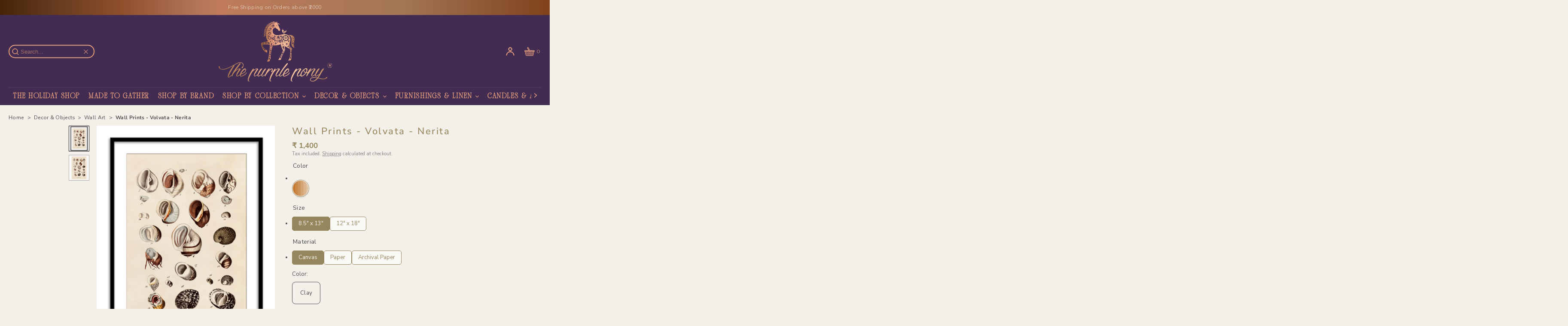

--- FILE ---
content_type: text/html; charset=utf-8
request_url: https://thepurplepony.com/products/volvata-nerita
body_size: 77028
content:
<!doctype html>
<html class="no-js" lang="en">
  <head>
    <script type="text/javascript" src="https://edge.personalizer.io/storefront/2.0.0/js/shopify/storefront.min.js?key=ynjub-rzs1rs5tto8u6w9hr6fo-edlrh&shop=purple-pony-store.myshopify.com"></script>
<script>
window.LimeSpot = window.LimeSpot === undefined ? {} : LimeSpot;
LimeSpot.PageInfo = { Type: "Product", Template: "product", ReferenceIdentifier: "7361271660719" };

LimeSpot.StoreInfo = { Theme: " OEX-DEV | TPP Luxe |11-10-2025 (Live)" };


LimeSpot.CartItems = [];
</script>





    <meta charset="utf-8">
    <meta http-equiv="X-UA-Compatible" content="IE=edge">
    <meta name="viewport" content="width=device-width,initial-scale=1">
    <meta name="theme-color" content="#432c51">
    <link rel="canonical" href="https://thepurplepony.com/products/volvata-nerita">
    <link rel="preconnect" href="https://cdn.shopify.com" crossorigin>
    <link rel="preconnect" href="https://fonts.gstatic.com" crossorigin><link rel="icon" type="image/png" href="//thepurplepony.com/cdn/shop/files/tpp_favicon.png?crop=center&height=32&v=1745789760&width=32">
  <title>Seashell Art | Wall Prints - Volvata - Nerita </title>


      <meta name="description" content="Illustration of Seashells from BOOK OF SHELLS (Conchylienbuch) by Friedrich Wilhelm Berge, a German naturalist, ornithologist and entomologist who authored this book in the mid-1800s. Note: All prints will be shipped unframed(Rolls).">
    

    

<meta property="og:site_name" content="The Purple Pony">
<meta property="og:url" content="https://thepurplepony.com/products/volvata-nerita">
<meta property="og:title" content="Wall Prints - Volvata - Nerita">
<meta property="og:type" content="product">
<meta property="og:description" content="Illustration of Seashells from BOOK OF SHELLS (Conchylienbuch) by Friedrich Wilhelm Berge, a German naturalist, ornithologist and entomologist who authored this book in the mid-1800s. Note: All prints will be shipped unframed(Rolls)."><meta property="og:image" content="http://thepurplepony.com/cdn/shop/products/volvata---nerita1_49285d19-5250-4b36-86a8-7cd5c7f1036e.jpg?v=1745485572">
  <meta property="og:image:secure_url" content="https://thepurplepony.com/cdn/shop/products/volvata---nerita1_49285d19-5250-4b36-86a8-7cd5c7f1036e.jpg?v=1745485572">
  <meta property="og:image:width" content="2130">
  <meta property="og:image:height" content="2840"><meta property="og:price:amount" content="1,400">
  <meta property="og:price:currency" content="INR"><meta name="twitter:card" content="summary_large_image">
<meta name="twitter:title" content="Wall Prints - Volvata - Nerita">
<meta name="twitter:description" content="Illustration of Seashells from BOOK OF SHELLS (Conchylienbuch) by Friedrich Wilhelm Berge, a German naturalist, ornithologist and entomologist who authored this book in the mid-1800s. Note: All prints will be shipped unframed(Rolls).">


    <script src="//thepurplepony.com/cdn/shop/t/111/assets/constants.js?v=57430444635880596041762409496" defer="defer"></script>
    <script src="//thepurplepony.com/cdn/shop/t/111/assets/pubsub.js?v=158357773527763999511762409496" defer="defer"></script>
    <script src="//thepurplepony.com/cdn/shop/t/111/assets/global.js?v=169655932536353356421762409496" defer="defer"></script>
    <script>window.performance && window.performance.mark && window.performance.mark('shopify.content_for_header.start');</script><meta name="facebook-domain-verification" content="k0ltuoxeb0qhkg6rldy8he968yj9ai">
<meta name="google-site-verification" content="p0TylH9UVRZ5WzmvZ7-eGGw4s8Kn5F986yrYXw86f3k">
<meta id="shopify-digital-wallet" name="shopify-digital-wallet" content="/58918502575/digital_wallets/dialog">
<link rel="alternate" hreflang="x-default" href="https://thepurplepony.com/products/volvata-nerita">
<link rel="alternate" hreflang="en-US" href="https://thepurplepony.com/en-us/products/volvata-nerita">
<link rel="alternate" type="application/json+oembed" href="https://thepurplepony.com/products/volvata-nerita.oembed">
<script async="async" src="/checkouts/internal/preloads.js?locale=en-IN"></script>
<script id="shopify-features" type="application/json">{"accessToken":"f71f9262a7e40f0844f97ba3d5b87096","betas":["rich-media-storefront-analytics"],"domain":"thepurplepony.com","predictiveSearch":true,"shopId":58918502575,"locale":"en"}</script>
<script>var Shopify = Shopify || {};
Shopify.shop = "purple-pony-store.myshopify.com";
Shopify.locale = "en";
Shopify.currency = {"active":"INR","rate":"1.0"};
Shopify.country = "IN";
Shopify.theme = {"name":" OEX-DEV | TPP Luxe |11-10-2025 (Live)","id":147129860271,"schema_name":"Luxe","schema_version":"9.0.2","theme_store_id":2779,"role":"main"};
Shopify.theme.handle = "null";
Shopify.theme.style = {"id":null,"handle":null};
Shopify.cdnHost = "thepurplepony.com/cdn";
Shopify.routes = Shopify.routes || {};
Shopify.routes.root = "/";</script>
<script type="module">!function(o){(o.Shopify=o.Shopify||{}).modules=!0}(window);</script>
<script>!function(o){function n(){var o=[];function n(){o.push(Array.prototype.slice.apply(arguments))}return n.q=o,n}var t=o.Shopify=o.Shopify||{};t.loadFeatures=n(),t.autoloadFeatures=n()}(window);</script>
<script id="shop-js-analytics" type="application/json">{"pageType":"product"}</script>
<script defer="defer" async type="module" src="//thepurplepony.com/cdn/shopifycloud/shop-js/modules/v2/client.init-shop-cart-sync_DRRuZ9Jb.en.esm.js"></script>
<script defer="defer" async type="module" src="//thepurplepony.com/cdn/shopifycloud/shop-js/modules/v2/chunk.common_Bq80O0pE.esm.js"></script>
<script type="module">
  await import("//thepurplepony.com/cdn/shopifycloud/shop-js/modules/v2/client.init-shop-cart-sync_DRRuZ9Jb.en.esm.js");
await import("//thepurplepony.com/cdn/shopifycloud/shop-js/modules/v2/chunk.common_Bq80O0pE.esm.js");

  window.Shopify.SignInWithShop?.initShopCartSync?.({"fedCMEnabled":true,"windoidEnabled":true});

</script>
<script>(function() {
  var isLoaded = false;
  function asyncLoad() {
    if (isLoaded) return;
    isLoaded = true;
    var urls = ["https:\/\/assets.smartwishlist.webmarked.net\/static\/v6\/smartwishlist.js?shop=purple-pony-store.myshopify.com","https:\/\/app.getscrolly.com\/get_script\/92d20a5c6afe11ecbc0f1ad48ad98c54.js?v=640459\u0026shop=purple-pony-store.myshopify.com","https:\/\/cdn.nfcube.com\/instafeed-8d70107fcc2e93c860a5c41a7ebf3e98.js?shop=purple-pony-store.myshopify.com","https:\/\/shipturtleshopifyscripts.s3.ap-south-1.amazonaws.com\/st_main_vanilla-min.js?shop=purple-pony-store.myshopify.com","https:\/\/sr-cdn.shiprocket.in\/sr-promise\/static\/uc.js?channel_id=4\u0026sr_company_id=573688\u0026shop=purple-pony-store.myshopify.com","https:\/\/sr-cdn.shiprocket.in\/sr-promise\/static\/uc.js?channel_id=4\u0026sr_company_id=2469150\u0026shop=purple-pony-store.myshopify.com","https:\/\/tracker.wigzopush.com\/shopify.js?orgtoken=WX2zk6IRSzOJ5vvv_QwQRA\u0026shop=purple-pony-store.myshopify.com","https:\/\/edge.personalizer.io\/storefront\/2.0.0\/js\/shopify\/storefront.min.js?key=ynjub-rzs1rs5tto8u6w9hr6fo-edlrh\u0026shop=purple-pony-store.myshopify.com"];
    for (var i = 0; i < urls.length; i++) {
      var s = document.createElement('script');
      s.type = 'text/javascript';
      s.async = true;
      s.src = urls[i];
      var x = document.getElementsByTagName('script')[0];
      x.parentNode.insertBefore(s, x);
    }
  };
  if(window.attachEvent) {
    window.attachEvent('onload', asyncLoad);
  } else {
    window.addEventListener('load', asyncLoad, false);
  }
})();</script>
<script id="__st">var __st={"a":58918502575,"offset":19800,"reqid":"4f7b29a5-8876-44d2-9184-3af285724ba7-1763648066","pageurl":"thepurplepony.com\/products\/volvata-nerita","u":"1ec90c647ab3","p":"product","rtyp":"product","rid":7361271660719};</script>
<script>window.ShopifyPaypalV4VisibilityTracking = true;</script>
<script id="captcha-bootstrap">!function(){'use strict';const t='contact',e='account',n='new_comment',o=[[t,t],['blogs',n],['comments',n],[t,'customer']],c=[[e,'customer_login'],[e,'guest_login'],[e,'recover_customer_password'],[e,'create_customer']],r=t=>t.map((([t,e])=>`form[action*='/${t}']:not([data-nocaptcha='true']) input[name='form_type'][value='${e}']`)).join(','),a=t=>()=>t?[...document.querySelectorAll(t)].map((t=>t.form)):[];function s(){const t=[...o],e=r(t);return a(e)}const i='password',u='form_key',d=['recaptcha-v3-token','g-recaptcha-response','h-captcha-response',i],f=()=>{try{return window.sessionStorage}catch{return}},m='__shopify_v',_=t=>t.elements[u];function p(t,e,n=!1){try{const o=window.sessionStorage,c=JSON.parse(o.getItem(e)),{data:r}=function(t){const{data:e,action:n}=t;return t[m]||n?{data:e,action:n}:{data:t,action:n}}(c);for(const[e,n]of Object.entries(r))t.elements[e]&&(t.elements[e].value=n);n&&o.removeItem(e)}catch(o){console.error('form repopulation failed',{error:o})}}const l='form_type',E='cptcha';function T(t){t.dataset[E]=!0}const w=window,h=w.document,L='Shopify',v='ce_forms',y='captcha';let A=!1;((t,e)=>{const n=(g='f06e6c50-85a8-45c8-87d0-21a2b65856fe',I='https://cdn.shopify.com/shopifycloud/storefront-forms-hcaptcha/ce_storefront_forms_captcha_hcaptcha.v1.5.2.iife.js',D={infoText:'Protected by hCaptcha',privacyText:'Privacy',termsText:'Terms'},(t,e,n)=>{const o=w[L][v],c=o.bindForm;if(c)return c(t,g,e,D).then(n);var r;o.q.push([[t,g,e,D],n]),r=I,A||(h.body.append(Object.assign(h.createElement('script'),{id:'captcha-provider',async:!0,src:r})),A=!0)});var g,I,D;w[L]=w[L]||{},w[L][v]=w[L][v]||{},w[L][v].q=[],w[L][y]=w[L][y]||{},w[L][y].protect=function(t,e){n(t,void 0,e),T(t)},Object.freeze(w[L][y]),function(t,e,n,w,h,L){const[v,y,A,g]=function(t,e,n){const i=e?o:[],u=t?c:[],d=[...i,...u],f=r(d),m=r(i),_=r(d.filter((([t,e])=>n.includes(e))));return[a(f),a(m),a(_),s()]}(w,h,L),I=t=>{const e=t.target;return e instanceof HTMLFormElement?e:e&&e.form},D=t=>v().includes(t);t.addEventListener('submit',(t=>{const e=I(t);if(!e)return;const n=D(e)&&!e.dataset.hcaptchaBound&&!e.dataset.recaptchaBound,o=_(e),c=g().includes(e)&&(!o||!o.value);(n||c)&&t.preventDefault(),c&&!n&&(function(t){try{if(!f())return;!function(t){const e=f();if(!e)return;const n=_(t);if(!n)return;const o=n.value;o&&e.removeItem(o)}(t);const e=Array.from(Array(32),(()=>Math.random().toString(36)[2])).join('');!function(t,e){_(t)||t.append(Object.assign(document.createElement('input'),{type:'hidden',name:u})),t.elements[u].value=e}(t,e),function(t,e){const n=f();if(!n)return;const o=[...t.querySelectorAll(`input[type='${i}']`)].map((({name:t})=>t)),c=[...d,...o],r={};for(const[a,s]of new FormData(t).entries())c.includes(a)||(r[a]=s);n.setItem(e,JSON.stringify({[m]:1,action:t.action,data:r}))}(t,e)}catch(e){console.error('failed to persist form',e)}}(e),e.submit())}));const S=(t,e)=>{t&&!t.dataset[E]&&(n(t,e.some((e=>e===t))),T(t))};for(const o of['focusin','change'])t.addEventListener(o,(t=>{const e=I(t);D(e)&&S(e,y())}));const B=e.get('form_key'),M=e.get(l),P=B&&M;t.addEventListener('DOMContentLoaded',(()=>{const t=y();if(P)for(const e of t)e.elements[l].value===M&&p(e,B);[...new Set([...A(),...v().filter((t=>'true'===t.dataset.shopifyCaptcha))])].forEach((e=>S(e,t)))}))}(h,new URLSearchParams(w.location.search),n,t,e,['guest_login'])})(!1,!0)}();</script>
<script integrity="sha256-52AcMU7V7pcBOXWImdc/TAGTFKeNjmkeM1Pvks/DTgc=" data-source-attribution="shopify.loadfeatures" defer="defer" src="//thepurplepony.com/cdn/shopifycloud/storefront/assets/storefront/load_feature-81c60534.js" crossorigin="anonymous"></script>
<script data-source-attribution="shopify.dynamic_checkout.dynamic.init">var Shopify=Shopify||{};Shopify.PaymentButton=Shopify.PaymentButton||{isStorefrontPortableWallets:!0,init:function(){window.Shopify.PaymentButton.init=function(){};var t=document.createElement("script");t.src="https://thepurplepony.com/cdn/shopifycloud/portable-wallets/latest/portable-wallets.en.js",t.type="module",document.head.appendChild(t)}};
</script>
<script data-source-attribution="shopify.dynamic_checkout.buyer_consent">
  function portableWalletsHideBuyerConsent(e){var t=document.getElementById("shopify-buyer-consent"),n=document.getElementById("shopify-subscription-policy-button");t&&n&&(t.classList.add("hidden"),t.setAttribute("aria-hidden","true"),n.removeEventListener("click",e))}function portableWalletsShowBuyerConsent(e){var t=document.getElementById("shopify-buyer-consent"),n=document.getElementById("shopify-subscription-policy-button");t&&n&&(t.classList.remove("hidden"),t.removeAttribute("aria-hidden"),n.addEventListener("click",e))}window.Shopify?.PaymentButton&&(window.Shopify.PaymentButton.hideBuyerConsent=portableWalletsHideBuyerConsent,window.Shopify.PaymentButton.showBuyerConsent=portableWalletsShowBuyerConsent);
</script>
<script>
  function portableWalletsCleanup(e){e&&e.src&&console.error("Failed to load portable wallets script "+e.src);var t=document.querySelectorAll("shopify-accelerated-checkout .shopify-payment-button__skeleton, shopify-accelerated-checkout-cart .wallet-cart-button__skeleton"),e=document.getElementById("shopify-buyer-consent");for(let e=0;e<t.length;e++)t[e].remove();e&&e.remove()}function portableWalletsNotLoadedAsModule(e){e instanceof ErrorEvent&&"string"==typeof e.message&&e.message.includes("import.meta")&&"string"==typeof e.filename&&e.filename.includes("portable-wallets")&&(window.removeEventListener("error",portableWalletsNotLoadedAsModule),window.Shopify.PaymentButton.failedToLoad=e,"loading"===document.readyState?document.addEventListener("DOMContentLoaded",window.Shopify.PaymentButton.init):window.Shopify.PaymentButton.init())}window.addEventListener("error",portableWalletsNotLoadedAsModule);
</script>

<script type="module" src="https://thepurplepony.com/cdn/shopifycloud/portable-wallets/latest/portable-wallets.en.js" onError="portableWalletsCleanup(this)" crossorigin="anonymous"></script>
<script nomodule>
  document.addEventListener("DOMContentLoaded", portableWalletsCleanup);
</script>

<link id="shopify-accelerated-checkout-styles" rel="stylesheet" media="screen" href="https://thepurplepony.com/cdn/shopifycloud/portable-wallets/latest/accelerated-checkout-backwards-compat.css" crossorigin="anonymous">
<style id="shopify-accelerated-checkout-cart">
        #shopify-buyer-consent {
  margin-top: 1em;
  display: inline-block;
  width: 100%;
}

#shopify-buyer-consent.hidden {
  display: none;
}

#shopify-subscription-policy-button {
  background: none;
  border: none;
  padding: 0;
  text-decoration: underline;
  font-size: inherit;
  cursor: pointer;
}

#shopify-subscription-policy-button::before {
  box-shadow: none;
}

      </style>

<script>window.performance && window.performance.mark && window.performance.mark('shopify.content_for_header.end');</script>

    

<style data-shopify>
  
  
  
  

  
  

  
  
  
  

  :root {
    --font-body-family: "system_ui", -apple-system, 'Segoe UI', Roboto, 'Helvetica Neue', 'Noto Sans', 'Liberation Sans', Arial, sans-serif, 'Apple Color Emoji', 'Segoe UI Emoji', 'Segoe UI Symbol', 'Noto Color Emoji';
    --font-body-style: normal;
    --font-body-weight: 400;
    --font-body-weight-bold: 700;

    --font-heading-family: "system_ui", -apple-system, 'Segoe UI', Roboto, 'Helvetica Neue', 'Noto Sans', 'Liberation Sans', Arial, sans-serif, 'Apple Color Emoji', 'Segoe UI Emoji', 'Segoe UI Symbol', 'Noto Color Emoji';
    --font-heading-style: normal;
    --font-heading-weight: 400;

    --font-accent-family: "system_ui", -apple-system, 'Segoe UI', Roboto, 'Helvetica Neue', 'Noto Sans', 'Liberation Sans', Arial, sans-serif, 'Apple Color Emoji', 'Segoe UI Emoji', 'Segoe UI Symbol', 'Noto Color Emoji';
    --font-accent-style: normal;
    --font-accent-weight: 400;

    --font-body-base-size-mobile: 13px;
    --font-ui-size-mobile: 13px;
    --font-body-base-size-tablet: 13px;
    --font-body-base-size-desktop: 13px;
    --font-ui-size-desktop: 13px;
    --font-button-size: 15px;

    --font-size-cart-drawer-mobile: 14px;
    --font-size-cart-drawer-desktop: 14px;

    --font-body-scale: 1.0;
    --font-heading-scale: 1.0;

    --font-caption-size-mobile: 11px;
    --font-caption-size-desktop: 11px;

    --base-line-height: 1.5;

    --font-hxl-size-mobile: 45px;
    --font-hxl-size-tablet: 42px;
    --font-hxl-size-desktop: 39px;

    --font-h0-size-mobile: 38px;
    --font-h0-size-tablet: 36px;
    --font-h0-size-desktop: 34px;

    --font-h1-size-mobile: 32px;
    --font-h1-size-tablet: 30px;
    --font-h1-size-desktop: 28px;

    --font-h2-size-mobile: 6.5vw;
    --font-h2-size-tablet: 30px;
    --font-h2-size-desktop: 32px;

    --font-h3-size-mobile: 16px;
    --font-h3-size-tablet: 18px;
    --font-h3-size-desktop: 18px;

    --font-h4-size-mobile: 14px;
    --font-h4-size-tablet: 14px;
    --font-h4-size-desktop: 16px;

    --font-h5-size-mobile: 13px;
    --font-h5-size-tablet: 13px;
    --font-h5-size-desktop: 13px;

    --font-h6-size-mobile: 11px;
    --font-h6-size-tablet: 11px;
    --font-h6-size-desktop: 11px;

    --font-h1-case: none;
    --font-h2-case: none;
    --font-h3-case: none;

    --font-h1-ls: 0.1em;
    --font-h2-ls: 0.25rem;
    --font-h3-ls: 0.25rem;
    --font-h4-ls:0.25rem;

    --page-margin-mobile: 1.0rem;
    --page-margin-tablet: 2.0rem;
    --page-margin-desktop: 16.0rem;

    --grid-desktop-vertical-spacing: 40px;
    --grid-desktop-horizontal-spacing: 20px;
    --grid-mobile-vertical-spacing: 30px;
    --grid-mobile-horizontal-spacing: 10px;

    --section-header-vertical-spacing-mobile: 10px;
    --section-header-vertical-spacing-desktop: 20px;
    --section-footer-vertical-spacing-mobile: 10px;
    --section-footer-vertical-spacing-desktop: 20px;

    --color-background: #f3efe9;
    --color-background-rgb: 243,239, 233;
    --color-foreground: #4c4c4c;
    --color-foreground-rgb: 76, 76, 76;

    --color-accent-one: #96865d;
    --color-accent-two: #faf9f5;
    --color-accent-three: #432c51;
    --color-accent-four: #eaa180;

    --color-accent-one-rgb: 150, 134, 93;
    --color-accent-two-rgb: 250, 249, 245;
    --color-accent-three-rgb: 67, 44, 81;
    --color-accent-four-rgb: 234, 161, 128;

    --color-bg-one: #faf9f5;
    --color-bg-two: #432c51;
    --color-bg-three: #96865d;
    --color-bg-four: #eaa180;

    --color-button-foreground: 250, 249, 245;
    --color-button-background: 150, 134, 93;

    --color-outline-button-text: 150, 134, 93;
    --color-outline-button-border: 150, 134, 93;

    --color-tertiary-button-color: 250 249 245;
    --color-tertiary-button-background: 67 44 81;

    --color-product-price: 150, 134, 93;
    --color-price-sale: 67 44 81;
    --color-success: 67 44 81;
    --color-star-rating: 234, 161, 128;

    --color-menu-text: #eaa180;
    --color-menu-bar-background: #432c51;
    --color-menu-dropdown-text: #eaa180;
    --color-menu-dropdown-text-rgb: 234, 161, 128;
    --color-menu-dropdown-background: #432c51;
    --color-menu-dropdown-secondary-background: #f3efe9;
    --color-menu-drawer-background: #432c51;

    --video-play-button-opacity: 0.6;
    --video-play-button-opacity-inverted-value: 40%;
    --media-radius: 0px;
    --pagination-radius: 40px;
    --slider-arrow-radius: 40px;
    --list-radius: 8px;
    --media-pagination-thickness: 1px;
    --slider-scrolltrack-thickness: 1px;

    --product-card-text-top-padding: 10px;
    --product-card-text-bottom-padding: 10px;
    --product-card-text-hoz-padding: 0px;
    --product-card-media-bg-col: ;
    --product-card-media-aspect-ratio: portrait-3x4;
    --product-card-corner-radius: 0.0rem;
    --product-card-image-radius: 0.0rem;
    --product-card-text-alignment: left;
    --product-card-border-width: 0.0rem;
    --product-card-border-opacity: 0.1;
    --product-card-bg-col: rgba(0,0,0,0);
    --quick-add-button-padding: 0px;

    --collection-card-bg-col: #faf9f5;
    --collection-card-corner-radius: 0.8rem;
    --collection-card-text-alignment: center;
    --collection-card-horizontal-padding: 20px;
    --collection-card-top-padding: 20px;
    --collection-card-bottom-padding: 20px;
    --collection-card-border-width: 0.0rem;
    --collection-card-border-opacity: 0.0;

    --blog-card-text-alignment: left;
    --blog-card-image-ratio: landscape;
    --blog-card-corner-radius: 0.0rem;

    --badge-corner-radius: 8.0px;
    --badge-txt-color: #faf9f5;
    --badge-bg-color: #432c51;
    --badge-border-width: 0px;
    --badge-border: 250, 249, 245, 0.2;
    --badge-text-case: none;

    --tag-corner-radius: 8.0px;
    --tag-border-width: 1px;
    --tag-border-opacity: 0.2;
    --tag-border-color: 51, 51, 51, 0.2;

    --tag-txt-color: #333333;
    --tag-bg-color: rgba(0,0,0,0);

    --dialog-title-size-mobile: 18px;
    --dialog-title-size-tablet: 18px;
    --dialog-title-size-desktop: 18px;

    --pop-up-header-alignment: center;
    --popup-background-color: #f3efe9;
    --popup-border-width: 0px;
    --popup-border-opacity: 0.0;
    --popup-corner-radius: 8px;
    --popup-shadow-opacity: 0.0;
    --popup-shadow-blur-radius: 0px;
    --popup-bg-darkness: 0.6;

    --drawer-width: 30vw;
    --drawer-width-offset: -30vw;
    --drawer-background-color: #ffffff;
    --drawer-margin: 0px;
    --drawer-margin-offset: 0px;
    --drawer-corner-radius: 0px;
    --drawer-shadow-opacity: 0.0;
    --drawer-shadow-blur-radius: 0px;
    --drawer-bg-darkness: 0.6;
    --drawer-bg-blur: 2px;
    --drawer-header-alignment: center;
    --drawer-header-border-opacity: 0.15;

    --buttons-padding: 8px;
    --buttons-horizontal-padding: 10px;
    --buttons-radius: 8px;
    --buttons-border-width: 1px;
    --buttons-font-size-mobile: 13px;
    --buttons-font-size-desktop: 14px;
    --buttons-font-weight: normal;
    --buttons-text-case: none;
    --buttons-letter-spacing: 0.0em;

    --accordions-spacing: 16px;
    --accordions-border-opacity: 0.2;

    --price-font-weight: bold;

    --inputs-radius: 8px;
    --inputs-border-width: 1px;
    --inputs-border-opacity: 0.5;
    --inputs-radius-outset: 9px;

    --menu-pills-radius: 40px;
    --menu-pills-border-width: 1px;
    --menu-pills-border-opacity: 1;

    --variant-pills-radius: 8px;
    --variant-pills-border-width: 1px;
    --variant-pills-border-opacity: 0.5;

  }

  *,
  *::before,
  *::after {
    box-sizing: inherit;
  }

  html {
    box-sizing: border-box;
    font-size: calc(var(--font-body-scale) * 62.5%);
    height: 100%;
  }
  
</style>


    <link href="//thepurplepony.com/cdn/shop/t/111/assets/base.css?v=42950954684940544231762409496" rel="stylesheet" type="text/css" media="all" />
    <link href="//thepurplepony.com/cdn/shop/t/111/assets/tpp-base.css?v=40031731720845107711762409496" rel="stylesheet" type="text/css" media="all" />
<link
        rel="stylesheet"
        href="//thepurplepony.com/cdn/shop/t/111/assets/component-predictive-search.css?v=11309771324847110081762409496"
        media="print"
        onload="this.media='all'"
      >
      <script src="//thepurplepony.com/cdn/shop/t/111/assets/predictive-search.js?v=123097277670008892271762409496" defer="defer"></script><script>
      document.documentElement.className = document.documentElement.className.replace('no-js', 'js');
      if (Shopify.designMode) {
        document.documentElement.classList.add('shopify-design-mode');
      }
    </script><script src="//thepurplepony.com/cdn/shop/t/111/assets/section-slideshow.js?v=178993000787525236091762409496" defer="defer"></script><script type="application/ld+json">
{
  "@context": "https://schema.org",
  "@type": "Organization",
  "@id": "https:\/\/thepurplepony.com\/#organization",
  "name": "The Purple Pony",
  "url": "https:\/\/thepurplepony.com",
  "logo": "https:\/\/thepurplepony.com\/cdn\/shop\/files\/N_LOGO_SPR_2025.svg?v=1745776545\u0026width=500",
  "sameAs": [
    
    
      "https:\/\/instagram.com\/the.purple.pony"
    
    
      ,"https:\/\/facebook.com\/thepurplepony.co"
    
    
    
    
      ,"https:\/\/pinterest.com\/the_purple_pony\/"
    
    
  ],
  "contactPoint": [
    {
      "@type": "ContactPoint",
      "contactType": "Customer Service",
      "areaServed": "IN",
      "availableLanguage": ["English", "Hindi"],
      
      "email": "updates@thepurplepony.com",
      
      
      "url": "https://wa.me/919108834001",
      "description": "For support, contact us on WhatsApp (+919108834001) or via email."
      
    }
  ] ,
  "award": "Top Quality Store by Google",
  "description": "The Purple Pony is recognized for exceptional product quality and customer satisfaction."
}
</script>

<script type="application/ld+json">
{
  "@context": "https://schema.org",
  "@type": "BreadcrumbList",
  "itemListElement": [{
    "@type": "ListItem",
    "position": 1,
    "name": "Home",
    "item": "https://thepurplepony.com/"
  },{
        "@type": "ListItem",
        "position": 2,
        "name": "Decor \u0026 Objects",
        "item": "https://thepurplepony.com/collections/decor-objects"
      },{
        "@type": "ListItem",
        "position": 3,
        "name": "Wall Art",
        "item": "https://thepurplepony.com/collections/decor-objects/sc_wall-art"
      },{
      "@type": "ListItem",
      "position": 4,
      "name": "Wall Prints - Volvata - Nerita",
      "item": "https://thepurplepony.com/products/volvata-nerita"
    }]
}
</script><script type="application/ld+json">
{
  "@context": "https://schema.org",
  "@type": "Product",
  "@id": "https:\/\/thepurplepony.com\/products\/volvata-nerita#product",
  "name": "Wall Prints - Volvata - Nerita",
  "url": "https:\/\/thepurplepony.com\/products\/volvata-nerita",
  
  "category": "500044",
  
  "description": "Illustration of Seashells from BOOK OF SHELLS (Conchylienbuch) by Friedrich Wilhelm Berge, a German naturalist, ornithologist and entomologist who authored this book in the mid-1800s.\nNote: All prints will be shipped unframed(Rolls).",
  "sku": null,
  "brand": {
    "@type": "Brand",
    "name": "Calcuttan"
  },
  "image": ["https:\/\/thepurplepony.com\/cdn\/shop\/products\/volvata---nerita1_49285d19-5250-4b36-86a8-7cd5c7f1036e.jpg?v=1745485572\u0026width=1200","https:\/\/thepurplepony.com\/cdn\/shop\/products\/volvata---nerita2_04b600cf-a1e6-4783-bb8c-cf3d10dad91f.jpg?v=1745485572\u0026width=1200"],
  "offers": {
    "@type": "AggregateOffer",
    "priceCurrency": "INR",
    "lowPrice": 1400,
    "highPrice": 2694,
    "offerCount": 6,
    "availability": "https://schema.org/InStock",
"priceValidUntil": "2025-11-30",

    "url": "https:\/\/thepurplepony.com\/products\/volvata-nerita"
  }}
</script>
  
  <!-- BEGIN app block: shopify://apps/sortd-merchandiser/blocks/app-embed/5176d6ef-993f-4869-ba24-87a0a6bedcf9 -->


<script>
window.cmPercents = {
  'product_card_view': 100,
  'product_view': 100,
  'collection_view': 100,
  'product_add': 100,
  'enabled': true,
  'product_card_selector': '[role="main"] a[href*="/products"], #main a[href*="/products"], main a[href*="/products"], #shopify-section-collection-template a[href*="/products"], .collection-matrix.product-list a[href*="/products"]',
  'cart_url': '/cart',
  'store': 'purple-pony-store.myshopify.com',
  'submit': '[type="submit"]',
  'root_locale': '/',
  'root': '/',
  'collection_url': '',
  'collection_handle': '',
  'collection_id': null
};

window.cmTesting = {
  'tests': '[]',
  'collection_route': '/collections',
  'variantA': '',
  'variantB': '',
  'collection_handle': '',
  'canonical_enabled': false
};
sessionStorage.setItem('cmTests', window.cmTesting.tests);
</script>



<script>
var cmInserted=function(){"use strict";var m=100,t=!1,u="animationName",d="",n="Webkit Moz O ms Khtml".split(" "),e="",i=document.createElement("div"),s={strictlyNew:!0,timeout:20,addImportant:!1};if(i.style.animationName&&(t=!0),!1===t)for(var o=0;o<n.length;o++)if(void 0!==i.style[n[o]+"AnimationName"]){e=n[o],u=e+"AnimationName",d="-"+e.toLowerCase()+"-",t=!0;break}function c(t){return s.strictlyNew&&!0===t.QinsQ}function r(t,n){function e(t){t.animationName!==o&&t[u]!==o||c(t.target)||n(t.target)}var i,o="insQ_"+m++,r=s.addImportant?" !important":"";(i=document.createElement("style")).innerHTML="@"+d+"keyframes "+o+" {  from {  outline: 1px solid transparent  } to {  outline: 0px solid transparent }  }\n"+t+" { animation-duration: 0.001s"+r+"; animation-name: "+o+r+"; "+d+"animation-duration: 0.001s"+r+"; "+d+"animation-name: "+o+r+";  } ",document.head.appendChild(i);var a=setTimeout(function(){document.addEventListener("animationstart",e,!1),document.addEventListener("MSAnimationStart",e,!1),document.addEventListener("webkitAnimationStart",e,!1)},s.timeout);return{destroy:function(){clearTimeout(a),i&&(document.head.removeChild(i),i=null),document.removeEventListener("animationstart",e),document.removeEventListener("MSAnimationStart",e),document.removeEventListener("webkitAnimationStart",e)}}}function a(t){t.QinsQ=!0}function f(t){if(t)for(a(t),t=t.firstChild;t;t=t.nextSibling)void 0!==t&&1===t.nodeType&&f(t)}function l(t,n){var e,i=[],o=function(){clearTimeout(e),e=setTimeout(function(){i.forEach(f),n(i),i=[]},10)};return r(t,function(t){if(!c(t)){a(t);var n=function t(n){return c(n.parentNode)||"BODY"===n.nodeName?n:t(n.parentNode)}(t);i.indexOf(n)<0&&i.push(n),o()}})}function v(n){return!(!t||!n.match(/[^{}]/))&&(s.strictlyNew&&f(document.body),{every:function(t){return r(n,t)},summary:function(t){return l(n,t)}})}return v.config=function(t){for(var n in t)t.hasOwnProperty(n)&&(s[n]=t[n])},v}();"undefined"!=typeof module&&void 0!==module.exports&&(module.exports=cmInserted);
function cmX(){for(var e=(navigator.userAgent||"").toLowerCase(),t=[/bot/,/crawl/,/spider/,/slurp/,/curl/,/wget/,/python-requests/,/axios/,/feedfetcher/,/ia_archiver/,/facebookexternalhit/,/facebot/,/google web preview/,/googlebot/,/bingpreview/,/bingbot/,/duckduckbot/,/baiduspider/,/yandex/,/sogou/,/exabot/,/dotbot/,/msnbot/,/yahoo/,/adsbot/,/mediapartners google/,/developers google/,/embedly/,/quora link preview/,/rogerbot/,/applebot/,/tweetmemebot/,/ahrefsbot/,/semrush/,/mj12bot/,/uptimerobot/,/screamingfrog/,/pinterest/,/whatsapp/,/telegrambot/,/vkshare/,/slackbot/,/discordbot/,/flipboard/,/preview/,/phantomjs/,/headless/,/prerender/,/metauri/,/node-superagent/,/python-urllib/,/java\/[0-9\.]+/,/lighthouse/,/chrome-lighthouse/,/pagespeed/,/yadirectfetcher/,/mailru\//,/daum[ /]/,/gomezagent/,/pingdom/,/rigor/,/postman/,/firephp/,/wappalyzer/,/whatcms\//,/zgrab/,/webglance/,/webkit2png/,/analyzer/,/virtuoso/,/pageburst/,/gozilla\//,/cloudflare/,/cf-network/,/cf-edge/,/cf-connecting-ip/],r=0;r<t.length;r++)if(t[r].test(e))return!0;if(navigator.webdriver||!navigator.languages||0===navigator.languages.length||e.indexOf("headlesschrome")>=0||window._phantom||window.__nightmare||window.callPhantom)return!0;try{if("undefined"!=typeof screen&&window.innerHeight&&screen.height-window.innerHeight<0)return!0}catch(s){}return!1}class CMUtils{constructor(){}saveId(){window?.cmPercents?.collection_id&&sessionStorage.setItem("collectionReferrerId",JSON.stringify({[window.location.href.split("?")[0]]:window.cmPercents.collection_id}))}anyNotFoundIds(e,t){if(void 0!==t){for(let r=0;r<e.length;r++)if(!t[decodeURIComponent(e[r].split("/products/")[1])])return!0}return!1}fetchRedirectedURL(e){return new Promise((t,r)=>{let s=new XMLHttpRequest;s.open("GET",e,!0),s.onload=()=>{200===s.status?t(s.responseURL):r(Error("Failed to fetch redirected URL"))},s.onerror=()=>r(Error("Network error")),s.send()})}filteredProductCards(e,t,r){let s;try{s=JSON.parse(sessionStorage.getItem("viewedProductCards")||'{"cards":[]}')||{cards:[]}}catch(n){s={cards:[]}}let o=[...s.cards];e=[...new Set(e||[])];let i=e.filter(e=>{try{if(e&&e.includes("/products/")&&!s.cards.includes(e.split("/products/")[1].split("?")[0]))return o.push(e.split("/products/")[1].split("?")[0]),!0}catch(t){return!1}});if(sessionStorage.setItem("viewedProductCards",JSON.stringify({cards:o})),void 0!==t){let c=[],l=[];for(let a=0;a<i.length;a++){let d=void 0!==t?t[decodeURIComponent(i[a].split("/products/")[1])]:null;"undefined"!=typeof cmIds&&(d=d??(cmIds.find(e=>e[0]==i[a].split("/products/")[1])??[null,null])[1]),d?l.push(d):c.push(i[a])}return[c,l]}return[i,[]]}trackLinksInView(e,t){let r=new IntersectionObserver(e=>{e.forEach(e=>{e.intersectionRatio>0&&e?.target?.href&&t(e.target.href.replace(/^.*\/\/[^\/]+/,"").split("?")[0],r)})});r.observe(e)}productIdFromCollection(e=1){return new Promise(async(t,r)=>{let s=new XMLHttpRequest;if(!window.location.href){console.error("No location.href available");return}let n=window.location.href.split("?")[0];if(n&&window.cmPercents.root_locale!==window.cmPercents.root){let o;if(sessionStorage.getItem(`collection:${window.cmPercents.collection_url}`))n=sessionStorage.getItem(`collection:${window.cmPercents.collection_url}`);else{try{o=await this.fetchRedirectedURL("https://"+(window.location.host+window.cmPercents.root_locale+"/collections/"+window.cmPercents.collection_handle).replace("//","/"))}catch(i){console.error("Error fetching redirected URL:",i)}o&&(sessionStorage.setItem(`collection:${window.cmPercents.collection_url}`,o),n=o)}}n&&(s.open("GET",`${n}/products.json?limit=250${1!=e?`&page=${e}`:""}`,!0),s.responseType="json",s.onload=async function(){200===s.status&&s?.response?.products?t(s?.response?.products):t(null)},s.onerror=function(){t(null)},s.send())})}get collectionHandle(){let e=document.referrer.split("/");for(var t=0;t<e.length;t++)if("collections"==e[t]&&e.length>t+1)return e[t+1];return null}squashCart(e){let t={};return e.map(e=>t[e.product_id]=e.product_id in t?t[e.product_id]+e.quantity:e.quantity),t}findLineItemDifferences(e,t){let r={};for(let s in e)if(t.hasOwnProperty(s)){let n=e[s]-t[s];n>0&&(r[s]=n)}else r[s]=e[s];return r}get currentCart(){return new Promise((e,t)=>{let r=new XMLHttpRequest;r.open("GET",window.cmPercents.cart_url+".json",!0),r.responseType="json",r.onload=async function(){200===r.status?e(r?.response?.items):e(null)},r.onerror=function(){e(null)},r.send()})}}class CMCheckForTests{constructor(){this.tests=window?.cmPercents?.tests?JSON.parse(window.cmPercents.tests):[];try{this.#a()}catch(e){console.error("Error checking for tests:",e);try{document.body.classList.remove("cm-ab-hide")}catch(t){console.error("Error removing class cm-ab-hide:",t)}}}#b(){return Date.now().toString(36)+Math.random().toString(36).substr(2,25)+"-"+Math.floor(100*Math.random()+1)}#a(){let e=!1;if(window?.cmTesting?.tests&&window?.cmTesting?.collection_handle)try{let t=JSON.parse(window.cmTesting.tests);if(Array.isArray(t)&&t.length>0)for(let r=0;r<t.length;r++){let s=t[r],n=sessionStorage.getItem("sessionIdCm")||this.#b(),o=parseInt(n.split("-")[1])>50;if(sessionStorage.setItem("sessionIdCm",n),o&&s?.aHandle==window.cmTesting.collection_handle&&window.cmTesting?.variantB==s?.bHandle){if(!window.cmTesting?.variantB)return;if(window.cmTesting.canonical_enabled||!cmX()){let i=new URLSearchParams(window.location.search);if(i.has("cmread")){document.documentElement.classList.remove("cm-ab-hide");return}i.set("cmread","true"),e=!0,location.replace(window.cmTesting.collection_route+"/"+s?.bHandle+"?"+i.toString());return}}else if(s?.bHandle==window.cmCollectionHandle&&!o&&s?.aHandle==window.cmTesting.variantA){let c=new URLSearchParams(window.location.search);if(c.has("cmread"))return;c.set("cmread","true"),e=!0,location.replace(window.cmPercents.collection_route+"/"+s?.aHandle+"?"+c.toString());return}}}catch(l){console.error("Error parsing tests:",l)}finally{e||document.documentElement.classList.remove("cm-ab-hide")}}}const cmCheckForTests=new CMCheckForTests;class CMEventTracker{#c;#d;#e;#f;#g;#h;#i;#j;#k;#l;#m;#n;constructor(e,t){if(this.#c=e,this.#m="https://us-central1-collection-merchandiser.cloudfunctions.net/event-tracking-trigger",this.#d=sessionStorage.getItem("sessionIdCm"),this.#f=new Date().toISOString(),this.#h=Shopify.shop||window?.cmPercents?.store,this.#i=[],this.#e={},this.collectionProducts,this.#k,this.#l=window?.cmPercents?.submit?document.querySelectorAll(window.cmPercents.submit):null,this.#d||(this.#d=this.#b(),sessionStorage.setItem("sessionIdCm",this.#d)),!this.#d)return;this.#g=new CMUtils,this.#g.saveId(),this.#n=1;try{this.#o()}catch(r){console.log(r)}}set setProductCardUrlsToSend(e){0==this.#i.length&&setTimeout(()=>{this.#p()},1750),this.#i.push(e)}async #p(){let a=!0;for(;this.#g.anyNotFoundIds(this.#i,this.#j)&&a;){let d=await this.#g.productIdFromCollection(this.#n);this.#n=this.#n+1;let u=Array.isArray(d)?d.reduce((e,t,r,s)=>(e[t.handle]=t.id,e),{}):{};0==Object.keys(u).length&&(a=!1),this.#j={...this.#j,...u}}let h=this.#g.filteredProductCards(this.#i,this.#j,this);h.length>0&&h[1].length>0&&this.#q("product_card_view",null,{ids:h[1],collection_id:window?.cmPercents?.collection_id||0,multiplier:parseFloat(100/window.cmPercents.product_card_view)}),this.#i=[]}async #o(){if(window?.cmPercents?.collection_id){let p=await this.#g.productIdFromCollection();this.#n=2,this.#j=Array.isArray(p)?p.reduce((e,t,r,s)=>(e[t.handle]=t.id,e),{}):{};let m=document.querySelectorAll(window.cmPercents.product_card_selector),g=e=>{this.#g.trackLinksInView(e,async(e,t)=>{t.disconnect(),this.setProductCardUrlsToSend=e})};m.forEach(e=>{g(e)}),cmInserted(window.cmPercents.product_card_selector).every(e=>{g(e)}),window.addEventListener("beforeunload",()=>{this.#p()})}}#b(){return Date.now().toString(36)+Math.random().toString(36).substr(2,25)+"-"+Math.floor(100*Math.random()+1)}#q(f,$,w){let b={event_type:f,timestamp:this.#f,session_id:this.#d,page_data:this.#e,store:this.#h};b.page_data={...b.page_data,...w},$&&(b.linkData=$);let y=new XMLHttpRequest;y.open("POST","purchase_to_product"!=f&&"product_purchase"!=f?this.#c:this.#m),y.setRequestHeader("Content-Type","application/json"),y.send(JSON.stringify(b))}#r(P){return new Promise(e=>{setTimeout(e,P)})}}"complete"===document.readyState?new CMEventTracker("https://cm-event-trigger-6deun5o54a-uw.a.run.app/event-tracking-trigger"):window.addEventListener("load",()=>{new CMEventTracker("https://cm-event-trigger-6deun5o54a-uw.a.run.app/event-tracking-trigger")});
</script>


<!-- END app block --><script src="https://cdn.shopify.com/extensions/019a9fa6-e5a9-7219-bb16-decb48b7de73/color-swatch-201/assets/globoswatch.js" type="text/javascript" defer="defer"></script>
<link href="https://monorail-edge.shopifysvc.com" rel="dns-prefetch">
<script>(function(){if ("sendBeacon" in navigator && "performance" in window) {try {var session_token_from_headers = performance.getEntriesByType('navigation')[0].serverTiming.find(x => x.name == '_s').description;} catch {var session_token_from_headers = undefined;}var session_cookie_matches = document.cookie.match(/_shopify_s=([^;]*)/);var session_token_from_cookie = session_cookie_matches && session_cookie_matches.length === 2 ? session_cookie_matches[1] : "";var session_token = session_token_from_headers || session_token_from_cookie || "";function handle_abandonment_event(e) {var entries = performance.getEntries().filter(function(entry) {return /monorail-edge.shopifysvc.com/.test(entry.name);});if (!window.abandonment_tracked && entries.length === 0) {window.abandonment_tracked = true;var currentMs = Date.now();var navigation_start = performance.timing.navigationStart;var payload = {shop_id: 58918502575,url: window.location.href,navigation_start,duration: currentMs - navigation_start,session_token,page_type: "product"};window.navigator.sendBeacon("https://monorail-edge.shopifysvc.com/v1/produce", JSON.stringify({schema_id: "online_store_buyer_site_abandonment/1.1",payload: payload,metadata: {event_created_at_ms: currentMs,event_sent_at_ms: currentMs}}));}}window.addEventListener('pagehide', handle_abandonment_event);}}());</script>
<script id="web-pixels-manager-setup">(function e(e,d,r,n,o){if(void 0===o&&(o={}),!Boolean(null===(a=null===(i=window.Shopify)||void 0===i?void 0:i.analytics)||void 0===a?void 0:a.replayQueue)){var i,a;window.Shopify=window.Shopify||{};var t=window.Shopify;t.analytics=t.analytics||{};var s=t.analytics;s.replayQueue=[],s.publish=function(e,d,r){return s.replayQueue.push([e,d,r]),!0};try{self.performance.mark("wpm:start")}catch(e){}var l=function(){var e={modern:/Edge?\/(1{2}[4-9]|1[2-9]\d|[2-9]\d{2}|\d{4,})\.\d+(\.\d+|)|Firefox\/(1{2}[4-9]|1[2-9]\d|[2-9]\d{2}|\d{4,})\.\d+(\.\d+|)|Chrom(ium|e)\/(9{2}|\d{3,})\.\d+(\.\d+|)|(Maci|X1{2}).+ Version\/(15\.\d+|(1[6-9]|[2-9]\d|\d{3,})\.\d+)([,.]\d+|)( \(\w+\)|)( Mobile\/\w+|) Safari\/|Chrome.+OPR\/(9{2}|\d{3,})\.\d+\.\d+|(CPU[ +]OS|iPhone[ +]OS|CPU[ +]iPhone|CPU IPhone OS|CPU iPad OS)[ +]+(15[._]\d+|(1[6-9]|[2-9]\d|\d{3,})[._]\d+)([._]\d+|)|Android:?[ /-](13[3-9]|1[4-9]\d|[2-9]\d{2}|\d{4,})(\.\d+|)(\.\d+|)|Android.+Firefox\/(13[5-9]|1[4-9]\d|[2-9]\d{2}|\d{4,})\.\d+(\.\d+|)|Android.+Chrom(ium|e)\/(13[3-9]|1[4-9]\d|[2-9]\d{2}|\d{4,})\.\d+(\.\d+|)|SamsungBrowser\/([2-9]\d|\d{3,})\.\d+/,legacy:/Edge?\/(1[6-9]|[2-9]\d|\d{3,})\.\d+(\.\d+|)|Firefox\/(5[4-9]|[6-9]\d|\d{3,})\.\d+(\.\d+|)|Chrom(ium|e)\/(5[1-9]|[6-9]\d|\d{3,})\.\d+(\.\d+|)([\d.]+$|.*Safari\/(?![\d.]+ Edge\/[\d.]+$))|(Maci|X1{2}).+ Version\/(10\.\d+|(1[1-9]|[2-9]\d|\d{3,})\.\d+)([,.]\d+|)( \(\w+\)|)( Mobile\/\w+|) Safari\/|Chrome.+OPR\/(3[89]|[4-9]\d|\d{3,})\.\d+\.\d+|(CPU[ +]OS|iPhone[ +]OS|CPU[ +]iPhone|CPU IPhone OS|CPU iPad OS)[ +]+(10[._]\d+|(1[1-9]|[2-9]\d|\d{3,})[._]\d+)([._]\d+|)|Android:?[ /-](13[3-9]|1[4-9]\d|[2-9]\d{2}|\d{4,})(\.\d+|)(\.\d+|)|Mobile Safari.+OPR\/([89]\d|\d{3,})\.\d+\.\d+|Android.+Firefox\/(13[5-9]|1[4-9]\d|[2-9]\d{2}|\d{4,})\.\d+(\.\d+|)|Android.+Chrom(ium|e)\/(13[3-9]|1[4-9]\d|[2-9]\d{2}|\d{4,})\.\d+(\.\d+|)|Android.+(UC? ?Browser|UCWEB|U3)[ /]?(15\.([5-9]|\d{2,})|(1[6-9]|[2-9]\d|\d{3,})\.\d+)\.\d+|SamsungBrowser\/(5\.\d+|([6-9]|\d{2,})\.\d+)|Android.+MQ{2}Browser\/(14(\.(9|\d{2,})|)|(1[5-9]|[2-9]\d|\d{3,})(\.\d+|))(\.\d+|)|K[Aa][Ii]OS\/(3\.\d+|([4-9]|\d{2,})\.\d+)(\.\d+|)/},d=e.modern,r=e.legacy,n=navigator.userAgent;return n.match(d)?"modern":n.match(r)?"legacy":"unknown"}(),u="modern"===l?"modern":"legacy",c=(null!=n?n:{modern:"",legacy:""})[u],f=function(e){return[e.baseUrl,"/wpm","/b",e.hashVersion,"modern"===e.buildTarget?"m":"l",".js"].join("")}({baseUrl:d,hashVersion:r,buildTarget:u}),m=function(e){var d=e.version,r=e.bundleTarget,n=e.surface,o=e.pageUrl,i=e.monorailEndpoint;return{emit:function(e){var a=e.status,t=e.errorMsg,s=(new Date).getTime(),l=JSON.stringify({metadata:{event_sent_at_ms:s},events:[{schema_id:"web_pixels_manager_load/3.1",payload:{version:d,bundle_target:r,page_url:o,status:a,surface:n,error_msg:t},metadata:{event_created_at_ms:s}}]});if(!i)return console&&console.warn&&console.warn("[Web Pixels Manager] No Monorail endpoint provided, skipping logging."),!1;try{return self.navigator.sendBeacon.bind(self.navigator)(i,l)}catch(e){}var u=new XMLHttpRequest;try{return u.open("POST",i,!0),u.setRequestHeader("Content-Type","text/plain"),u.send(l),!0}catch(e){return console&&console.warn&&console.warn("[Web Pixels Manager] Got an unhandled error while logging to Monorail."),!1}}}}({version:r,bundleTarget:l,surface:e.surface,pageUrl:self.location.href,monorailEndpoint:e.monorailEndpoint});try{o.browserTarget=l,function(e){var d=e.src,r=e.async,n=void 0===r||r,o=e.onload,i=e.onerror,a=e.sri,t=e.scriptDataAttributes,s=void 0===t?{}:t,l=document.createElement("script"),u=document.querySelector("head"),c=document.querySelector("body");if(l.async=n,l.src=d,a&&(l.integrity=a,l.crossOrigin="anonymous"),s)for(var f in s)if(Object.prototype.hasOwnProperty.call(s,f))try{l.dataset[f]=s[f]}catch(e){}if(o&&l.addEventListener("load",o),i&&l.addEventListener("error",i),u)u.appendChild(l);else{if(!c)throw new Error("Did not find a head or body element to append the script");c.appendChild(l)}}({src:f,async:!0,onload:function(){if(!function(){var e,d;return Boolean(null===(d=null===(e=window.Shopify)||void 0===e?void 0:e.analytics)||void 0===d?void 0:d.initialized)}()){var d=window.webPixelsManager.init(e)||void 0;if(d){var r=window.Shopify.analytics;r.replayQueue.forEach((function(e){var r=e[0],n=e[1],o=e[2];d.publishCustomEvent(r,n,o)})),r.replayQueue=[],r.publish=d.publishCustomEvent,r.visitor=d.visitor,r.initialized=!0}}},onerror:function(){return m.emit({status:"failed",errorMsg:"".concat(f," has failed to load")})},sri:function(e){var d=/^sha384-[A-Za-z0-9+/=]+$/;return"string"==typeof e&&d.test(e)}(c)?c:"",scriptDataAttributes:o}),m.emit({status:"loading"})}catch(e){m.emit({status:"failed",errorMsg:(null==e?void 0:e.message)||"Unknown error"})}}})({shopId: 58918502575,storefrontBaseUrl: "https://thepurplepony.com",extensionsBaseUrl: "https://extensions.shopifycdn.com/cdn/shopifycloud/web-pixels-manager",monorailEndpoint: "https://monorail-edge.shopifysvc.com/unstable/produce_batch",surface: "storefront-renderer",enabledBetaFlags: ["2dca8a86"],webPixelsConfigList: [{"id":"1312030895","configuration":"{\"accountID\": \"123\"}","eventPayloadVersion":"v1","runtimeContext":"STRICT","scriptVersion":"a4972428d9d4e97a49dade593bff90b0","type":"APP","apiClientId":3094213,"privacyPurposes":[],"dataSharingAdjustments":{"protectedCustomerApprovalScopes":["read_customer_personal_data"]}},{"id":"1265467567","configuration":"{\"subscriberKey\":\"vuedo-j1fkl5jzq8dn6yj9c6xuz-cvptd\"}","eventPayloadVersion":"v1","runtimeContext":"STRICT","scriptVersion":"7f2756b79c173d049d70f9666ae55467","type":"APP","apiClientId":155369,"privacyPurposes":["ANALYTICS","PREFERENCES"],"dataSharingAdjustments":{"protectedCustomerApprovalScopes":["read_customer_address","read_customer_email","read_customer_name","read_customer_personal_data","read_customer_phone"]}},{"id":"840007855","configuration":"{\"accountID\":\"purple-pony-store.myshopify.com\"}","eventPayloadVersion":"v1","runtimeContext":"STRICT","scriptVersion":"38afed2d2efdbd19caf2208d571fc103","type":"APP","apiClientId":3128379,"privacyPurposes":["ANALYTICS","MARKETING","SALE_OF_DATA"],"dataSharingAdjustments":{"protectedCustomerApprovalScopes":["read_customer_address","read_customer_email","read_customer_name","read_customer_personal_data","read_customer_phone"]}},{"id":"563544239","configuration":"{\"config\":\"{\\\"pixel_id\\\":\\\"G-WD5FSXJPM4\\\",\\\"google_tag_ids\\\":[\\\"G-WD5FSXJPM4\\\",\\\"AW-10829872655\\\",\\\"GT-TWTTT2V\\\"],\\\"target_country\\\":\\\"IN\\\",\\\"gtag_events\\\":[{\\\"type\\\":\\\"search\\\",\\\"action_label\\\":[\\\"G-WD5FSXJPM4\\\",\\\"AW-10829872655\\\/cIdFCLjAhYwDEI_8iqwo\\\"]},{\\\"type\\\":\\\"begin_checkout\\\",\\\"action_label\\\":[\\\"G-WD5FSXJPM4\\\",\\\"AW-10829872655\\\/9xWjCL2_hYwDEI_8iqwo\\\"]},{\\\"type\\\":\\\"view_item\\\",\\\"action_label\\\":[\\\"G-WD5FSXJPM4\\\",\\\"AW-10829872655\\\/STQGCLe_hYwDEI_8iqwo\\\",\\\"MC-9102EF5GPX\\\"]},{\\\"type\\\":\\\"purchase\\\",\\\"action_label\\\":[\\\"G-WD5FSXJPM4\\\",\\\"AW-10829872655\\\/yX24CLS_hYwDEI_8iqwo\\\",\\\"MC-9102EF5GPX\\\"]},{\\\"type\\\":\\\"page_view\\\",\\\"action_label\\\":[\\\"G-WD5FSXJPM4\\\",\\\"AW-10829872655\\\/byg_CLG_hYwDEI_8iqwo\\\",\\\"MC-9102EF5GPX\\\"]},{\\\"type\\\":\\\"add_payment_info\\\",\\\"action_label\\\":[\\\"G-WD5FSXJPM4\\\",\\\"AW-10829872655\\\/UcVsCLvAhYwDEI_8iqwo\\\"]},{\\\"type\\\":\\\"add_to_cart\\\",\\\"action_label\\\":[\\\"G-WD5FSXJPM4\\\",\\\"AW-10829872655\\\/LhxJCLq_hYwDEI_8iqwo\\\"]}],\\\"enable_monitoring_mode\\\":false}\"}","eventPayloadVersion":"v1","runtimeContext":"OPEN","scriptVersion":"b2a88bafab3e21179ed38636efcd8a93","type":"APP","apiClientId":1780363,"privacyPurposes":[],"dataSharingAdjustments":{"protectedCustomerApprovalScopes":["read_customer_address","read_customer_email","read_customer_name","read_customer_personal_data","read_customer_phone"]}},{"id":"194707631","configuration":"{\"pixel_id\":\"1003814820174324\",\"pixel_type\":\"facebook_pixel\",\"metaapp_system_user_token\":\"-\"}","eventPayloadVersion":"v1","runtimeContext":"OPEN","scriptVersion":"ca16bc87fe92b6042fbaa3acc2fbdaa6","type":"APP","apiClientId":2329312,"privacyPurposes":["ANALYTICS","MARKETING","SALE_OF_DATA"],"dataSharingAdjustments":{"protectedCustomerApprovalScopes":["read_customer_address","read_customer_email","read_customer_name","read_customer_personal_data","read_customer_phone"]}},{"id":"shopify-app-pixel","configuration":"{}","eventPayloadVersion":"v1","runtimeContext":"STRICT","scriptVersion":"0450","apiClientId":"shopify-pixel","type":"APP","privacyPurposes":["ANALYTICS","MARKETING"]},{"id":"shopify-custom-pixel","eventPayloadVersion":"v1","runtimeContext":"LAX","scriptVersion":"0450","apiClientId":"shopify-pixel","type":"CUSTOM","privacyPurposes":["ANALYTICS","MARKETING"]}],isMerchantRequest: false,initData: {"shop":{"name":"The Purple Pony","paymentSettings":{"currencyCode":"INR"},"myshopifyDomain":"purple-pony-store.myshopify.com","countryCode":"IN","storefrontUrl":"https:\/\/thepurplepony.com"},"customer":null,"cart":null,"checkout":null,"productVariants":[{"price":{"amount":1400.0,"currencyCode":"INR"},"product":{"title":"Wall Prints - Volvata - Nerita","vendor":"Calcuttan","id":"7361271660719","untranslatedTitle":"Wall Prints - Volvata - Nerita","url":"\/products\/volvata-nerita","type":"Seashell Art"},"id":"45084884762799","image":{"src":"\/\/thepurplepony.com\/cdn\/shop\/products\/volvata---nerita1_49285d19-5250-4b36-86a8-7cd5c7f1036e.jpg?v=1745485572"},"sku":null,"title":"Clay \/ 8.5\" x 13\" \/ Canvas","untranslatedTitle":"Clay \/ 8.5\" x 13\" \/ Canvas"},{"price":{"amount":1400.0,"currencyCode":"INR"},"product":{"title":"Wall Prints - Volvata - Nerita","vendor":"Calcuttan","id":"7361271660719","untranslatedTitle":"Wall Prints - Volvata - Nerita","url":"\/products\/volvata-nerita","type":"Seashell Art"},"id":"45084884795567","image":{"src":"\/\/thepurplepony.com\/cdn\/shop\/products\/volvata---nerita1_49285d19-5250-4b36-86a8-7cd5c7f1036e.jpg?v=1745485572"},"sku":null,"title":"Clay \/ 8.5\" x 13\" \/ Paper","untranslatedTitle":"Clay \/ 8.5\" x 13\" \/ Paper"},{"price":{"amount":1820.0,"currencyCode":"INR"},"product":{"title":"Wall Prints - Volvata - Nerita","vendor":"Calcuttan","id":"7361271660719","untranslatedTitle":"Wall Prints - Volvata - Nerita","url":"\/products\/volvata-nerita","type":"Seashell Art"},"id":"45084884828335","image":{"src":"\/\/thepurplepony.com\/cdn\/shop\/products\/volvata---nerita1_49285d19-5250-4b36-86a8-7cd5c7f1036e.jpg?v=1745485572"},"sku":null,"title":"Clay \/ 8.5\" x 13\" \/ Archival Paper","untranslatedTitle":"Clay \/ 8.5\" x 13\" \/ Archival Paper"},{"price":{"amount":2072.0,"currencyCode":"INR"},"product":{"title":"Wall Prints - Volvata - Nerita","vendor":"Calcuttan","id":"7361271660719","untranslatedTitle":"Wall Prints - Volvata - Nerita","url":"\/products\/volvata-nerita","type":"Seashell Art"},"id":"45084884861103","image":{"src":"\/\/thepurplepony.com\/cdn\/shop\/products\/volvata---nerita1_49285d19-5250-4b36-86a8-7cd5c7f1036e.jpg?v=1745485572"},"sku":null,"title":"Clay \/ 12\" x 18\" \/ Canvas","untranslatedTitle":"Clay \/ 12\" x 18\" \/ Canvas"},{"price":{"amount":2072.0,"currencyCode":"INR"},"product":{"title":"Wall Prints - Volvata - Nerita","vendor":"Calcuttan","id":"7361271660719","untranslatedTitle":"Wall Prints - Volvata - Nerita","url":"\/products\/volvata-nerita","type":"Seashell Art"},"id":"45084884893871","image":{"src":"\/\/thepurplepony.com\/cdn\/shop\/products\/volvata---nerita1_49285d19-5250-4b36-86a8-7cd5c7f1036e.jpg?v=1745485572"},"sku":null,"title":"Clay \/ 12\" x 18\" \/ Paper","untranslatedTitle":"Clay \/ 12\" x 18\" \/ Paper"},{"price":{"amount":2694.0,"currencyCode":"INR"},"product":{"title":"Wall Prints - Volvata - Nerita","vendor":"Calcuttan","id":"7361271660719","untranslatedTitle":"Wall Prints - Volvata - Nerita","url":"\/products\/volvata-nerita","type":"Seashell Art"},"id":"45084884926639","image":{"src":"\/\/thepurplepony.com\/cdn\/shop\/products\/volvata---nerita1_49285d19-5250-4b36-86a8-7cd5c7f1036e.jpg?v=1745485572"},"sku":null,"title":"Clay \/ 12\" x 18\" \/ Archival Paper","untranslatedTitle":"Clay \/ 12\" x 18\" \/ Archival Paper"}],"purchasingCompany":null},},"https://thepurplepony.com/cdn","ae1676cfwd2530674p4253c800m34e853cb",{"modern":"","legacy":""},{"shopId":"58918502575","storefrontBaseUrl":"https:\/\/thepurplepony.com","extensionBaseUrl":"https:\/\/extensions.shopifycdn.com\/cdn\/shopifycloud\/web-pixels-manager","surface":"storefront-renderer","enabledBetaFlags":"[\"2dca8a86\"]","isMerchantRequest":"false","hashVersion":"ae1676cfwd2530674p4253c800m34e853cb","publish":"custom","events":"[[\"page_viewed\",{}],[\"product_viewed\",{\"productVariant\":{\"price\":{\"amount\":1400.0,\"currencyCode\":\"INR\"},\"product\":{\"title\":\"Wall Prints - Volvata - Nerita\",\"vendor\":\"Calcuttan\",\"id\":\"7361271660719\",\"untranslatedTitle\":\"Wall Prints - Volvata - Nerita\",\"url\":\"\/products\/volvata-nerita\",\"type\":\"Seashell Art\"},\"id\":\"45084884762799\",\"image\":{\"src\":\"\/\/thepurplepony.com\/cdn\/shop\/products\/volvata---nerita1_49285d19-5250-4b36-86a8-7cd5c7f1036e.jpg?v=1745485572\"},\"sku\":null,\"title\":\"Clay \/ 8.5\\\" x 13\\\" \/ Canvas\",\"untranslatedTitle\":\"Clay \/ 8.5\\\" x 13\\\" \/ Canvas\"}}]]"});</script><script>
  window.ShopifyAnalytics = window.ShopifyAnalytics || {};
  window.ShopifyAnalytics.meta = window.ShopifyAnalytics.meta || {};
  window.ShopifyAnalytics.meta.currency = 'INR';
  var meta = {"product":{"id":7361271660719,"gid":"gid:\/\/shopify\/Product\/7361271660719","vendor":"Calcuttan","type":"Seashell Art","variants":[{"id":45084884762799,"price":140000,"name":"Wall Prints - Volvata - Nerita - Clay \/ 8.5\" x 13\" \/ Canvas","public_title":"Clay \/ 8.5\" x 13\" \/ Canvas","sku":null},{"id":45084884795567,"price":140000,"name":"Wall Prints - Volvata - Nerita - Clay \/ 8.5\" x 13\" \/ Paper","public_title":"Clay \/ 8.5\" x 13\" \/ Paper","sku":null},{"id":45084884828335,"price":182000,"name":"Wall Prints - Volvata - Nerita - Clay \/ 8.5\" x 13\" \/ Archival Paper","public_title":"Clay \/ 8.5\" x 13\" \/ Archival Paper","sku":null},{"id":45084884861103,"price":207200,"name":"Wall Prints - Volvata - Nerita - Clay \/ 12\" x 18\" \/ Canvas","public_title":"Clay \/ 12\" x 18\" \/ Canvas","sku":null},{"id":45084884893871,"price":207200,"name":"Wall Prints - Volvata - Nerita - Clay \/ 12\" x 18\" \/ Paper","public_title":"Clay \/ 12\" x 18\" \/ Paper","sku":null},{"id":45084884926639,"price":269400,"name":"Wall Prints - Volvata - Nerita - Clay \/ 12\" x 18\" \/ Archival Paper","public_title":"Clay \/ 12\" x 18\" \/ Archival Paper","sku":null}],"remote":false},"page":{"pageType":"product","resourceType":"product","resourceId":7361271660719}};
  for (var attr in meta) {
    window.ShopifyAnalytics.meta[attr] = meta[attr];
  }
</script>
<script class="analytics">
  (function () {
    var customDocumentWrite = function(content) {
      var jquery = null;

      if (window.jQuery) {
        jquery = window.jQuery;
      } else if (window.Checkout && window.Checkout.$) {
        jquery = window.Checkout.$;
      }

      if (jquery) {
        jquery('body').append(content);
      }
    };

    var hasLoggedConversion = function(token) {
      if (token) {
        return document.cookie.indexOf('loggedConversion=' + token) !== -1;
      }
      return false;
    }

    var setCookieIfConversion = function(token) {
      if (token) {
        var twoMonthsFromNow = new Date(Date.now());
        twoMonthsFromNow.setMonth(twoMonthsFromNow.getMonth() + 2);

        document.cookie = 'loggedConversion=' + token + '; expires=' + twoMonthsFromNow;
      }
    }

    var trekkie = window.ShopifyAnalytics.lib = window.trekkie = window.trekkie || [];
    if (trekkie.integrations) {
      return;
    }
    trekkie.methods = [
      'identify',
      'page',
      'ready',
      'track',
      'trackForm',
      'trackLink'
    ];
    trekkie.factory = function(method) {
      return function() {
        var args = Array.prototype.slice.call(arguments);
        args.unshift(method);
        trekkie.push(args);
        return trekkie;
      };
    };
    for (var i = 0; i < trekkie.methods.length; i++) {
      var key = trekkie.methods[i];
      trekkie[key] = trekkie.factory(key);
    }
    trekkie.load = function(config) {
      trekkie.config = config || {};
      trekkie.config.initialDocumentCookie = document.cookie;
      var first = document.getElementsByTagName('script')[0];
      var script = document.createElement('script');
      script.type = 'text/javascript';
      script.onerror = function(e) {
        var scriptFallback = document.createElement('script');
        scriptFallback.type = 'text/javascript';
        scriptFallback.onerror = function(error) {
                var Monorail = {
      produce: function produce(monorailDomain, schemaId, payload) {
        var currentMs = new Date().getTime();
        var event = {
          schema_id: schemaId,
          payload: payload,
          metadata: {
            event_created_at_ms: currentMs,
            event_sent_at_ms: currentMs
          }
        };
        return Monorail.sendRequest("https://" + monorailDomain + "/v1/produce", JSON.stringify(event));
      },
      sendRequest: function sendRequest(endpointUrl, payload) {
        // Try the sendBeacon API
        if (window && window.navigator && typeof window.navigator.sendBeacon === 'function' && typeof window.Blob === 'function' && !Monorail.isIos12()) {
          var blobData = new window.Blob([payload], {
            type: 'text/plain'
          });

          if (window.navigator.sendBeacon(endpointUrl, blobData)) {
            return true;
          } // sendBeacon was not successful

        } // XHR beacon

        var xhr = new XMLHttpRequest();

        try {
          xhr.open('POST', endpointUrl);
          xhr.setRequestHeader('Content-Type', 'text/plain');
          xhr.send(payload);
        } catch (e) {
          console.log(e);
        }

        return false;
      },
      isIos12: function isIos12() {
        return window.navigator.userAgent.lastIndexOf('iPhone; CPU iPhone OS 12_') !== -1 || window.navigator.userAgent.lastIndexOf('iPad; CPU OS 12_') !== -1;
      }
    };
    Monorail.produce('monorail-edge.shopifysvc.com',
      'trekkie_storefront_load_errors/1.1',
      {shop_id: 58918502575,
      theme_id: 147129860271,
      app_name: "storefront",
      context_url: window.location.href,
      source_url: "//thepurplepony.com/cdn/s/trekkie.storefront.308893168db1679b4a9f8a086857af995740364f.min.js"});

        };
        scriptFallback.async = true;
        scriptFallback.src = '//thepurplepony.com/cdn/s/trekkie.storefront.308893168db1679b4a9f8a086857af995740364f.min.js';
        first.parentNode.insertBefore(scriptFallback, first);
      };
      script.async = true;
      script.src = '//thepurplepony.com/cdn/s/trekkie.storefront.308893168db1679b4a9f8a086857af995740364f.min.js';
      first.parentNode.insertBefore(script, first);
    };
    trekkie.load(
      {"Trekkie":{"appName":"storefront","development":false,"defaultAttributes":{"shopId":58918502575,"isMerchantRequest":null,"themeId":147129860271,"themeCityHash":"13165633853236162536","contentLanguage":"en","currency":"INR","eventMetadataId":"bbc6f442-90c3-412d-b669-e9c585961f2e"},"isServerSideCookieWritingEnabled":true,"monorailRegion":"shop_domain","enabledBetaFlags":["f0df213a"]},"Session Attribution":{},"S2S":{"facebookCapiEnabled":true,"source":"trekkie-storefront-renderer","apiClientId":580111}}
    );

    var loaded = false;
    trekkie.ready(function() {
      if (loaded) return;
      loaded = true;

      window.ShopifyAnalytics.lib = window.trekkie;

      var originalDocumentWrite = document.write;
      document.write = customDocumentWrite;
      try { window.ShopifyAnalytics.merchantGoogleAnalytics.call(this); } catch(error) {};
      document.write = originalDocumentWrite;

      window.ShopifyAnalytics.lib.page(null,{"pageType":"product","resourceType":"product","resourceId":7361271660719,"shopifyEmitted":true});

      var match = window.location.pathname.match(/checkouts\/(.+)\/(thank_you|post_purchase)/)
      var token = match? match[1]: undefined;
      if (!hasLoggedConversion(token)) {
        setCookieIfConversion(token);
        window.ShopifyAnalytics.lib.track("Viewed Product",{"currency":"INR","variantId":45084884762799,"productId":7361271660719,"productGid":"gid:\/\/shopify\/Product\/7361271660719","name":"Wall Prints - Volvata - Nerita - Clay \/ 8.5\" x 13\" \/ Canvas","price":"1400.00","sku":null,"brand":"Calcuttan","variant":"Clay \/ 8.5\" x 13\" \/ Canvas","category":"Seashell Art","nonInteraction":true,"remote":false},undefined,undefined,{"shopifyEmitted":true});
      window.ShopifyAnalytics.lib.track("monorail:\/\/trekkie_storefront_viewed_product\/1.1",{"currency":"INR","variantId":45084884762799,"productId":7361271660719,"productGid":"gid:\/\/shopify\/Product\/7361271660719","name":"Wall Prints - Volvata - Nerita - Clay \/ 8.5\" x 13\" \/ Canvas","price":"1400.00","sku":null,"brand":"Calcuttan","variant":"Clay \/ 8.5\" x 13\" \/ Canvas","category":"Seashell Art","nonInteraction":true,"remote":false,"referer":"https:\/\/thepurplepony.com\/products\/volvata-nerita"});
      }
    });


        var eventsListenerScript = document.createElement('script');
        eventsListenerScript.async = true;
        eventsListenerScript.src = "//thepurplepony.com/cdn/shopifycloud/storefront/assets/shop_events_listener-3da45d37.js";
        document.getElementsByTagName('head')[0].appendChild(eventsListenerScript);

})();</script>
<script
  defer
  src="https://thepurplepony.com/cdn/shopifycloud/perf-kit/shopify-perf-kit-2.1.2.min.js"
  data-application="storefront-renderer"
  data-shop-id="58918502575"
  data-render-region="gcp-us-central1"
  data-page-type="product"
  data-theme-instance-id="147129860271"
  data-theme-name="Luxe"
  data-theme-version="9.0.2"
  data-monorail-region="shop_domain"
  data-resource-timing-sampling-rate="10"
  data-shs="true"
  data-shs-beacon="true"
  data-shs-export-with-fetch="true"
  data-shs-logs-sample-rate="1"
></script>
</head>

  <body class="body" data-transitions="true">
    <div id="transition-veil" aria-hidden="true"></div>
    <a class="skip-to-content-link button visually-hidden" href="#MainContent">
      Skip to content
    </a>

<script src="//thepurplepony.com/cdn/shop/t/111/assets/cart.js?v=65992868182600644821762409496" defer="defer"></script>

  <link href="//thepurplepony.com/cdn/shop/t/111/assets/component-list-payment.css?v=101412665965021951891762409496" rel="stylesheet" type="text/css" media="all" />


<style>
  .drawer {
    visibility: hidden;
  }
</style>

<cart-drawer class="drawer is-empty">
  <div id="CartDrawer" class="cart-drawer">
    <div id="CartDrawer-Overlay" class="cart-drawer__overlay"></div>
    <div
      class="drawer__inner"
      role="dialog"
      aria-modal="true"
      aria-label="Bag"
      tabindex="-1"
    >
      <div class="drawer__header">
        <span class="dialog-title drawer__title">Bag</span>
        <div class="drawer-close-button-wrapper">
          <button
            class="drawer__close"
            type="button"
            onclick="this.closest('cart-drawer').close()"
            aria-label="Close"
          >
            <svg aria-hidden="true" focusable="false" role="presentation" class="icon icon-close" xmlns="http://www.w3.org/2000/svg" xmlns:xlink="http://www.w3.org/1999/xlink" x="0px" y="0px"
	 viewBox="0 0 10 10" style="enable-background:new 0 0 10 10;" xml:space="preserve">
<polygon fill="currentColor" points="10,0.710082 9.289918,0 5,4.289917 0.710082,0 0,0.710082 4.289917,5 0,9.289918 0.710082,10 
	5,5.710083 9.289918,10 10,9.289918 5.710083,5 "/>
</svg>
          </button>
        </div>
      </div>
      
        <div class="drawer__inner-empty">
          <div class="drawer-inner-empty-cart-message">
            <div class="drawer-empty-paragraph">Your bag is empty</div>
          </div>
        </div>
      
      <cart-drawer-items
        
          class="is-empty"
        
      >
        <form
          action="/cart"
          id="CartDrawer-Form"
          class="cart__contents cart-drawer__form"
          method="post"
        >
          <div id="CartDrawer-CartItems" class="drawer__contents js-contents"><p id="CartDrawer-LiveRegionText" class="visually-hidden" role="status"></p>
            <p id="CartDrawer-LineItemStatus" class="visually-hidden" aria-hidden="true" role="status">
              Loading...
            </p>
          </div>
          <div id="CartDrawer-CartErrors" role="alert"></div>
        </form>
      </cart-drawer-items>
      <div class="drawer__footer"><!-- Start blocks -->
        <!-- Subtotals -->

        <div class="cart-drawer__footer" >
          <div class="totals" role="status">
            <div class="totals-row">
              <div class="totals-column"><p>Total</p></div>
              <div class="totals-column"><p class="totals__subtotal-value"><span class=money>₹ 0</span></p></div>
            </div>
          </div>

          <div></div>

          <span class="tax-note caption-note">Tax included. <a href="/policies/shipping-policy">Shipping</a> and discounts calculated at checkout.
</span>
        </div>

        <div
          class="cart__savings center text-highlight  hidden"
        >
          <span> You're saving  </span>
        </div>

        <div class="cart__shipping center text-highlight ">
          <span>
            
              Add Products worth <span class=money>₹ 2,000</span> more to get free shipping
            
          </span>
        </div>
        <div class="cart__ctas"><noscript>
            <button type="submit" class="cart__update-button button button--secondary" form="CartDrawer-Form">
              Update
            </button>
          </noscript>

          <button
            type="submit"
            id="CartDrawer-Checkout"
            class="cart__checkout-button button"
            name="checkout"
            form="CartDrawer-Form"
            
              disabled
            
          >
            Check out
          </button>
          
            <div class="cart-footer__payment-methods">
              <ul class="payments_list_cart" role="list">
                
              </ul>
            </div>
          
        </div>
        <!--
          <div
            class="cart-offer"
            style="text-align: center;background-color: var(--color-bg-two); border: 1px solid var(--color-accent-one)"
          >
            <p style="color: var(--color-accent-two); padding: 0.5rem; margin: 0">
              Enjoy <strong>10% Off </strong> your first order & unlock more exclusive discounts at Checkout💜
            </p>
          </div>
        -->
      </div>
    </div>
  </div>
</cart-drawer>

<script>
  document.addEventListener('DOMContentLoaded', function() {
    function isIE() {
      const ua = window.navigator.userAgent;
      const msie = ua.indexOf('MSIE ');
      const trident = ua.indexOf('Trident/');

      return (msie > 0 || trident > 0);
    }

    if (!isIE()) return;
    const cartSubmitInput = document.createElement('input');
    cartSubmitInput.setAttribute('name', 'checkout');
    cartSubmitInput.setAttribute('type', 'hidden');
    document.querySelector('#cart').appendChild(cartSubmitInput);
    document.querySelector('#checkout').addEventListener('click', function(event) {
      document.querySelector('#cart').submit();
    });
  });
</script>
<div class="header-group">
      <!-- BEGIN sections: header-group -->
<div id="shopify-section-sections--19090182111407__fae0db8d-7080-48c7-b779-9ec074b0c8df" class="shopify-section shopify-section-group-header-group"><link href="//thepurplepony.com/cdn/shop/t/111/assets/component-announcement-bar.css?v=155801269789062610431762409496" rel="stylesheet" type="text/css" media="all" />
<style data-shopify>.header-announcement-bar {
    color: #faf9f5;
    background: #96865d;
    box-sizing: border-box;
    border-bottom: 1px solid rgba(0,0,0,0.0);
    font-size: 12px;
    z-index: 107;
  }
  .floating-announcement-bar {
    border: 1px solid rgba(0,0,0,0.0);
    border-radius: 8px;
  }

  @media only screen and (min-width: 1025px) {
    .header-announcement-bar {
      font-size: 12px;
    }
  }
  /*Heading Bar Gradient*/

  .header-announcement-bar {
    background: #462308;
    background: -webkit-linear-gradient(
      90deg,
      rgba(70, 35, 8, 1) 0%,
      rgba(95, 55, 28, 1) 8%,
      rgba(142, 79, 43, 1) 22%,
      rgba(176, 115, 87, 1) 35%,
      rgba(191, 123, 90, 1) 40%,
      rgba(163, 118, 85, 1) 73%,
      rgba(128, 66, 28, 1) 100%
    );
    background: -moz-linear-gradient(
      90deg,
      rgba(70, 35, 8, 1) 0%,
      rgba(95, 55, 28, 1) 8%,
      rgba(142, 79, 43, 1) 22%,
      rgba(176, 115, 87, 1) 35%,
      rgba(191, 123, 90, 1) 40%,
      rgba(163, 118, 85, 1) 73%,
      rgba(128, 66, 28, 1) 100%
    );
    background: linear-gradient(
      90deg,
      rgba(70, 35, 8, 1) 0%,
      rgba(95, 55, 28, 1) 8%,
      rgba(142, 79, 43, 1) 22%,
      rgba(176, 115, 87, 1) 35%,
      rgba(191, 123, 90, 1) 40%,
      rgba(163, 118, 85, 1) 73%,
      rgba(128, 66, 28, 1) 100%
    );
    filter: progid:DXImageTransform.Microsoft.gradient(startColorstr="#462308", endColorstr="#80421C", GradientType=1);
  }</style>



<div
  id="HdrAnnouncementBar"
  class="header-announcement-bar full-width--announcement-bar header-announcement-bar-multi abma-fade abma-3 announcement-bar-delay-4000"
>
  
    
      <div class="announcement-block ab-block-1" >
        *COD Available
      </div>
    
  
    
      <div class="announcement-block ab-block-2" >
        PONYPERKS - 10% off on first order, up to ₹300
      </div>
    
  
    
      <div class="announcement-block ab-block-3" >
        Free Shipping on Orders above ₹2000
      </div>
    
  
</div>


</div><div id="shopify-section-sections--19090182111407__header" class="shopify-section shopify-section-group-header-group section-header"><link href="//thepurplepony.com/cdn/shop/t/111/assets/component-header.css?v=14014755921296428551762409496" rel="stylesheet" type="text/css" media="all" />
<script src="//thepurplepony.com/cdn/shop/t/111/assets/component-header.js?v=101459704659571728911762409496" defer="defer"></script><link href="//thepurplepony.com/cdn/shop/t/111/assets/component-cart-items.css?v=162609083405780682101762409496" rel="stylesheet" type="text/css" media="all" />
  <link href="//thepurplepony.com/cdn/shop/t/111/assets/component-cart-drawer.css?v=541753487872810101762409496" rel="stylesheet" type="text/css" media="all" />
  <link href="//thepurplepony.com/cdn/shop/t/111/assets/component-cart.css?v=73698351945816524321762409496" rel="stylesheet" type="text/css" media="all" />
  <link href="//thepurplepony.com/cdn/shop/t/111/assets/component-totals.css?v=14982384946457841481762409496" rel="stylesheet" type="text/css" media="all" />
  <link href="//thepurplepony.com/cdn/shop/t/111/assets/component-price.css?v=51277683002474892921762409496" rel="stylesheet" type="text/css" media="all" />
  <link href="//thepurplepony.com/cdn/shop/t/111/assets/component-discounts.css?v=180496424647089403901762409496" rel="stylesheet" type="text/css" media="all" />
  <link href="//thepurplepony.com/cdn/shop/t/111/assets/component-loading-overlay.css?v=164430263852574612491762409496" rel="stylesheet" type="text/css" media="all" />
  <script src="//thepurplepony.com/cdn/shop/t/111/assets/cart-drawer.js?v=117567198612229923581762409496" defer="defer"></script>





















































<style data-shopify>:root {
    --site-header-height-mobile: 60px;
    --site-header-height-desktop: 210px;
    --site-header-transparent-color: 255,255,255;
    --site-header-primary-menu-spacing: 10px;
  }
  
  
  
  

  

  
  .header-bar-inner, .header-nav-drawer, .header-bar-inner button {
    font-family: var(--font-heading-family) !important;
    font-weight: 600;
    letter-spacing: 0.12em;
  }
  
  .nav-ul--primary {
    font-size: 18px;
  }
  .nav-ul--secondary {
      font-size: 14.4px;
    }
  .hdr-item-market-selector, .hdr-item-language-selector {
    font-size: 13px;
  }
  .nav-drawer--secondary-menu, .mob-drawer-market-selector, .header-drawer-language-selector {
    font-size: 16px;
  }
  .drawer-market-selector-bullet {
    font-size: 14px;
  }
  
  .nav-ul--primary, .hdr-nav-desktop, .header-bar-inner, .nav-secondary-fo-back-button, .hdr-st-item-label, .mob-parent-accordion-button {
    text-transform: uppercase;
  }
  
  .mob-secondary-level-ul, .dd-nav-dd-contents {
    text-transform: none;
  }
  
  
  
  .mob-secondary-level-ul, .dd-nav-dd-contents {
    font-family: var(--font-body-family);
    font-weight: var(--font-body-weight);
    letter-spacing: 0.1rem;
  }
  
  
  .header-bar-inner {
    border-radius: 0px;
  }
   .header-bar-inner{
    height: 60px;
    border-bottom: 1px solid rgba(0,0,0,0.15);
    position: relative;
    z-index: 107;
  }
  .site-header-bottom-border {
    opacity: 0.15;
  }
  .header-sticky .header-bar-inner{
    height: 40px;
  }
  
  .header-bar-inner {
    box-shadow: 0px 6px 7px -3px rgba(0,0,0,0.0);
  }
  
  .header-bar--page-margins .header-bar-inner {
     border: 1px solid rgba(0,0,0,0.15);
  }
  body:not(:has(.dd-panel-adaptive-width)):not(:has(.header-bar--page-margins)) .header-bar-inner.hovered {
    box-shadow: none !important;
  }
  .header-nav-desktop-dd-panel {
    border-bottom: 1px solid rgba(0,0,0,0.15);
    box-shadow: 0px 6px 7px -3px rgba(0,0,0,0.0);
  }
  
  .header-nav-desktop-dd-panel {
    border: 1px solid rgba(0,0,0,0.15);
    border-top: 0;
  }
  
  
  .header--logo {
    width: 100px;
    height: 110px;
  }

  
    /* Animate the height change of your bar inner
     .header-bar-inner {
      transition: height 0.3s ease;
    }*/

    /* Animate your logo resizing */
    .header--logo,
    .header--logo img,
    .header--logo-std,
    .header--logo-std img {
      transition: width 0.3s ease, height 0.3s ease;
    }
    @media only screen and (max-width: 1024px) {
      .hdr-anim-hp .header--logo-inverted {
        display: block;
      }
      .hdr-anim-hp .header--logo-std {
        display: none;
      }
      .header--logo{
        position: absolute;
        top: 100%;
        left: 50%;
        transform: translate(-50%, -50%);
        width: 100px;
        height: 100px;
      }
      .header--logo-std {
        width: 75%;
        height: 75%;
        margin: 0 auto;
      }
      .header-bar--shopping-tools, .header-bar--left {
        max-height: 60px;
      }

      .header--logo,
      .header--logo img,
      .header--logo-std,
      .header--logo-std img {
        transition: width 1s ease, height 1s ease;
      }
    }
  
  @media only screen and (min-width: 1025px) {
    .header-bar-inner {
      height: 210px;
    }
    .header-bar-inner-top {
      height: 170px;
    }
    .header-sticky .header-bar-inner {
      height: 150px;
    }
    .header-sticky .header-bar-inner-top {
      height: 110px;
    }
    .hdr-nav-desktop, .header-bar--shopping-tools {
      font-size: 18px;
    }
    .dd-nav-dd-contents, .nav-ul--primary {
      font-size: 14px;
    }
    .nav-drawer--secondary-menu {
      font-size: 14px;
    }
    .dd-nav-dd-contents .dd-nav-column-heading {
      font-size: 14px;
    }
  }

  
  @media only screen and (max-width: 450px) {
    .header--logo {
      max-width: 140px;
    }
  }
  

  

  @media only screen and (min-width: 1025px) {
    .header--logo {
      width: 280px;
      height: 140px;
    }
    .header--logo img {
      width: 280px;
      height: 140px;
    }
    .header-sticky .header--logo {
      width: 200px;
      height: 100px;
    }
    .header-sticky .header--logo img {
      width: 200px;
      height: 100px;
    }
  }

  

  .nav-desktop-dd-btn-hover:hover ~ .header-nav-desktop-dd-panel, .nav-desktop-dd-btn-hover:focus ~ .header-nav-desktop-dd-panel {
    visibility: visible;
    opacity: 1;
  }
  .header-nav-desktop-dd-panel:hover, .header-nav-desktop-dd-panel:focus {
    visibility: visible;
    opacity: 1;
  }

  .header-bar-inner.hovered {
    background: var(--color-menu-bar-background) !important;
    color: var(--color-menu-text) !important;
    border-bottom: 1px solid rgba(0,0,0,0.15);
  }

  .header-bar-inner.hovered .header-bar--left .market-selector--opener, .header-bar-inner.hovered .header-bar--left .hdr-item-language-selector {
    color: var(--color-menu-text) !important;
  }

  .header-bar-inner.hovered .header-nav-desktop-dd-panel {
    color: var(--color-menu-dropdown-text) !important;
    background: var(--color-menu-dropdown-background) !important;
  }

  .nav-drawer--collection-image, .nav-drawer--collection-image img, .dropdown-collection-image img {
    border-radius: 8px;
  }
  .menu-drawer-feature-block--image img, .dd-nav-img img {
    border-radius: 8px;
  }
  .header-nav-desktop-dd-panel {
    margin-top: -150px;
    border-radius: 0px;
  }
  .header-nav-desktop-dd-panel.dd-panel-adaptive-width {
    margin-top: 0;
  }
  .header-search-bar {
    border-radius: 0px;
    color: var(--color-foreground);
  }
  .header-search-bar input {
    border-bottom: 1px solid rgba(var(--color-foreground-rgb),0.25);
  }
  
  .dd-nav-dd-contents {
    padding-top: calc(30px + 150px);
    padding-bottom: 30px;
  }
  .dd-panel-drawer .dd-nav-dd-contents {
    padding-top: 30px;
  }
  .header-bar--page-margins .dd-panel-drawer .dd-nav-dd-contents {
    padding-top: calc(30px + 150px + 30px);
  }
  .header-nav-desktop-dd-panel.dd-panel-adaptive-width .dd-nav-dd-contents {
    padding-top: 30px;
  }
  .header-nav-drawer-linklist li {
    margin: 16px 0;
  }
  .header-nav-drawer-linklist.header-nav-drawer-linklist--borders li {
    margin: 16px 0;
    padding-bottom: 16px;
  }

  @media only screen and (min-width: 1025px) {
    .header-nav-desktop-dd-panel li {
      margin-bottom: 4px !important;
    }
    .header-nav-desktop-dd-panel li:last-child {
      margin-bottom: 0px !important;
    }
    .dd-nav-column-heading {
      padding-bottom: 9px;
    }
  }
  
  .nav-secondary-fo-back-button {
    font-size: var(--font-body-base-size-mobile);
  }
  @media only screen and (min-width: 1025px) {
    .nav-secondary-fo-back-button {
      font-size: var(--font-body-base-size-desktop);
    }
  }
  
  
    .hdr-search-btn.small-hide.medium-hide {
      min-width: 200px;
    }
    .hdr-search-wrapper{
        display: flex;
        width: 100%;
        justify-content: flex-start;
        align-items: center;
        border: 2px solid;
        column-gap: 10px;
        padding: 5px;
        border-radius: var(--menu-pills-radius);;
    }
    .hdr-search-wrapper span{
        opacity: 0.5;
    }
  
</style><header
  id="SiteHeader"
  class="header-bar lv-9-0-2 header-fixed header-width-fit-margins hb-inline  hdr-anim-hp header-bar--full bp-standard"
>
  <div
    id="SiteHeaderInner"
    class="header-bar-inner hbi-logo-position-mobile--center hbi-logo-position-desktop--top_center header-bar-inner-stacked header-bar--dt-logo-large nav-cornerrad-none"
  >
    
      <div
        class="header-bar-inner-top header-bar-inner-top--center-logo"
      >
    
    <div class="header-bar--left dd-highlight-style-opacity">
      <button class="hdr-menu-button hdr-menu-button--left" aria-label="Menu">
        <div class="menu-icon menu-icon-style-three_line">
          <div class="menu-line"></div>
<div class="menu-line"></div>
<div class="menu-line"></div>
        </div>
      </button>

      
        <div id="hdrDtSearchDrawer" class="header-dt-search-bar small-hide medium-hide">
          
            <predictive-search>
          
          <form action="/search">
            <label for="Dt-Search-In-Header" class="header-search-label visually-hidden">Search</label>
            <div class="input-wrapper">
              <input
                id="Dt-Search-In-Header"
                type="search"
                name="q"
                value=""
                role="combobox"
                aria-expanded="false"
                aria-owns="predictive-search-results"
                aria-controls="predictive-search-results"
                aria-haspopup="listbox"
                aria-autocomplete="list"
                autocomplete="off"
                autocorrect="off"
                spellcheck="false"
                placeholder="Search..."
              >
              <input
                type="hidden"
                name="type"
                value="product"
              >
              <input type="hidden" name="options[prefix]" value="last">

              <button class="search-form-btn-search" aria-label="Search">
                <svg class="icon icon-search" focusable="false" xmlns="http://www.w3.org/2000/svg" xmlns:xlink="http://www.w3.org/1999/xlink" x="0px" y="0px"
	 viewBox="0 0 20 20" style="enable-background:new 0 0 20 20;" xml:space="preserve">
<path fill="currentColor" d="M-8.997747,4.506759c-2.342344-2.342345-6.153149-2.342345-8.495495,0s-2.342344,6.15315,0,8.495494
	c2.222869,2.222869,5.765813,2.332148,8.123584,0.336047l3.911701,3.9117L-4.75,16.542042l-3.9117-3.9117
	C-6.6656,10.272571-6.774879,6.729627-8.997747,4.506759z M-9.705705,12.294295c-1.951724,1.951723-5.127855,1.951723-7.079579,0
	s-1.951723-5.127855,0-7.079579s5.127855-1.951724,7.079579,0S-7.753981,10.342571-9.705705,12.294295z"/>
<path fill="currentColor" d="M18,17.301369l-3.861083-3.860442c1.092395-1.257162,1.694388-2.843134,1.694388-4.524094
	c0-1.847898-0.719979-3.584826-2.026752-4.8909C12.499782,2.719378,10.762566,2,8.915326,2
	C7.067121,2,5.329905,2.719378,4.023133,4.025933c-2.69751,2.69658-2.69751,7.084253,0,9.781316
	c1.306772,1.306556,3.043988,2.026416,4.892193,2.026416c1.681239,0,3.267473-0.601893,4.524844-1.694108L17.301252,18L18,17.301369
	z M4.721879,13.108619c-2.311462-2.311079-2.311462-6.072493,0-8.384054c1.120504-1.119836,2.609684-1.736445,4.193447-1.736445
	s3.072942,0.616609,4.192481,1.736445c1.120504,1.119836,1.737216,2.608287,1.737216,4.192269
	c0,1.583499-0.616712,3.072432-1.737216,4.191786c-1.119539,1.120318-2.60872,1.736927-4.192481,1.736927
	S5.842384,14.228937,4.721879,13.108619z"/>
</svg>
              </button>
            </div>
            
              <div id="predictive-search" tabindex="-1">
                <div
                  id="trending-queries"
                  aria-label="Trending searches"
                >
                  

                  
                    <p class="trending-title">Trending searches</p>
                    <ul class="trending-list">
                      
                        <li>
                          <a href="/search?q=candles&type=product">
                            <svg class="icon icon-search" focusable="false" xmlns="http://www.w3.org/2000/svg" xmlns:xlink="http://www.w3.org/1999/xlink" x="0px" y="0px"
	 viewBox="0 0 20 20" style="enable-background:new 0 0 20 20;" xml:space="preserve">
<path fill="currentColor" d="M-8.997747,4.506759c-2.342344-2.342345-6.153149-2.342345-8.495495,0s-2.342344,6.15315,0,8.495494
	c2.222869,2.222869,5.765813,2.332148,8.123584,0.336047l3.911701,3.9117L-4.75,16.542042l-3.9117-3.9117
	C-6.6656,10.272571-6.774879,6.729627-8.997747,4.506759z M-9.705705,12.294295c-1.951724,1.951723-5.127855,1.951723-7.079579,0
	s-1.951723-5.127855,0-7.079579s5.127855-1.951724,7.079579,0S-7.753981,10.342571-9.705705,12.294295z"/>
<path fill="currentColor" d="M18,17.301369l-3.861083-3.860442c1.092395-1.257162,1.694388-2.843134,1.694388-4.524094
	c0-1.847898-0.719979-3.584826-2.026752-4.8909C12.499782,2.719378,10.762566,2,8.915326,2
	C7.067121,2,5.329905,2.719378,4.023133,4.025933c-2.69751,2.69658-2.69751,7.084253,0,9.781316
	c1.306772,1.306556,3.043988,2.026416,4.892193,2.026416c1.681239,0,3.267473-0.601893,4.524844-1.694108L17.301252,18L18,17.301369
	z M4.721879,13.108619c-2.311462-2.311079-2.311462-6.072493,0-8.384054c1.120504-1.119836,2.609684-1.736445,4.193447-1.736445
	s3.072942,0.616609,4.192481,1.736445c1.120504,1.119836,1.737216,2.608287,1.737216,4.192269
	c0,1.583499-0.616712,3.072432-1.737216,4.191786c-1.119539,1.120318-2.60872,1.736927-4.192481,1.736927
	S5.842384,14.228937,4.721879,13.108619z"/>
</svg>
                            candles
                          </a>
                        </li>
                      
                        <li>
                          <a href="/search?q=cushion+covers&type=product">
                            <svg class="icon icon-search" focusable="false" xmlns="http://www.w3.org/2000/svg" xmlns:xlink="http://www.w3.org/1999/xlink" x="0px" y="0px"
	 viewBox="0 0 20 20" style="enable-background:new 0 0 20 20;" xml:space="preserve">
<path fill="currentColor" d="M-8.997747,4.506759c-2.342344-2.342345-6.153149-2.342345-8.495495,0s-2.342344,6.15315,0,8.495494
	c2.222869,2.222869,5.765813,2.332148,8.123584,0.336047l3.911701,3.9117L-4.75,16.542042l-3.9117-3.9117
	C-6.6656,10.272571-6.774879,6.729627-8.997747,4.506759z M-9.705705,12.294295c-1.951724,1.951723-5.127855,1.951723-7.079579,0
	s-1.951723-5.127855,0-7.079579s5.127855-1.951724,7.079579,0S-7.753981,10.342571-9.705705,12.294295z"/>
<path fill="currentColor" d="M18,17.301369l-3.861083-3.860442c1.092395-1.257162,1.694388-2.843134,1.694388-4.524094
	c0-1.847898-0.719979-3.584826-2.026752-4.8909C12.499782,2.719378,10.762566,2,8.915326,2
	C7.067121,2,5.329905,2.719378,4.023133,4.025933c-2.69751,2.69658-2.69751,7.084253,0,9.781316
	c1.306772,1.306556,3.043988,2.026416,4.892193,2.026416c1.681239,0,3.267473-0.601893,4.524844-1.694108L17.301252,18L18,17.301369
	z M4.721879,13.108619c-2.311462-2.311079-2.311462-6.072493,0-8.384054c1.120504-1.119836,2.609684-1.736445,4.193447-1.736445
	s3.072942,0.616609,4.192481,1.736445c1.120504,1.119836,1.737216,2.608287,1.737216,4.192269
	c0,1.583499-0.616712,3.072432-1.737216,4.191786c-1.119539,1.120318-2.60872,1.736927-4.192481,1.736927
	S5.842384,14.228937,4.721879,13.108619z"/>
</svg>
                            cushion covers
                          </a>
                        </li>
                      
                        <li>
                          <a href="/search?q=coffee+table&type=product">
                            <svg class="icon icon-search" focusable="false" xmlns="http://www.w3.org/2000/svg" xmlns:xlink="http://www.w3.org/1999/xlink" x="0px" y="0px"
	 viewBox="0 0 20 20" style="enable-background:new 0 0 20 20;" xml:space="preserve">
<path fill="currentColor" d="M-8.997747,4.506759c-2.342344-2.342345-6.153149-2.342345-8.495495,0s-2.342344,6.15315,0,8.495494
	c2.222869,2.222869,5.765813,2.332148,8.123584,0.336047l3.911701,3.9117L-4.75,16.542042l-3.9117-3.9117
	C-6.6656,10.272571-6.774879,6.729627-8.997747,4.506759z M-9.705705,12.294295c-1.951724,1.951723-5.127855,1.951723-7.079579,0
	s-1.951723-5.127855,0-7.079579s5.127855-1.951724,7.079579,0S-7.753981,10.342571-9.705705,12.294295z"/>
<path fill="currentColor" d="M18,17.301369l-3.861083-3.860442c1.092395-1.257162,1.694388-2.843134,1.694388-4.524094
	c0-1.847898-0.719979-3.584826-2.026752-4.8909C12.499782,2.719378,10.762566,2,8.915326,2
	C7.067121,2,5.329905,2.719378,4.023133,4.025933c-2.69751,2.69658-2.69751,7.084253,0,9.781316
	c1.306772,1.306556,3.043988,2.026416,4.892193,2.026416c1.681239,0,3.267473-0.601893,4.524844-1.694108L17.301252,18L18,17.301369
	z M4.721879,13.108619c-2.311462-2.311079-2.311462-6.072493,0-8.384054c1.120504-1.119836,2.609684-1.736445,4.193447-1.736445
	s3.072942,0.616609,4.192481,1.736445c1.120504,1.119836,1.737216,2.608287,1.737216,4.192269
	c0,1.583499-0.616712,3.072432-1.737216,4.191786c-1.119539,1.120318-2.60872,1.736927-4.192481,1.736927
	S5.842384,14.228937,4.721879,13.108619z"/>
</svg>
                            coffee table
                          </a>
                        </li>
                      
                        <li>
                          <a href="/search?q=vases&type=product">
                            <svg class="icon icon-search" focusable="false" xmlns="http://www.w3.org/2000/svg" xmlns:xlink="http://www.w3.org/1999/xlink" x="0px" y="0px"
	 viewBox="0 0 20 20" style="enable-background:new 0 0 20 20;" xml:space="preserve">
<path fill="currentColor" d="M-8.997747,4.506759c-2.342344-2.342345-6.153149-2.342345-8.495495,0s-2.342344,6.15315,0,8.495494
	c2.222869,2.222869,5.765813,2.332148,8.123584,0.336047l3.911701,3.9117L-4.75,16.542042l-3.9117-3.9117
	C-6.6656,10.272571-6.774879,6.729627-8.997747,4.506759z M-9.705705,12.294295c-1.951724,1.951723-5.127855,1.951723-7.079579,0
	s-1.951723-5.127855,0-7.079579s5.127855-1.951724,7.079579,0S-7.753981,10.342571-9.705705,12.294295z"/>
<path fill="currentColor" d="M18,17.301369l-3.861083-3.860442c1.092395-1.257162,1.694388-2.843134,1.694388-4.524094
	c0-1.847898-0.719979-3.584826-2.026752-4.8909C12.499782,2.719378,10.762566,2,8.915326,2
	C7.067121,2,5.329905,2.719378,4.023133,4.025933c-2.69751,2.69658-2.69751,7.084253,0,9.781316
	c1.306772,1.306556,3.043988,2.026416,4.892193,2.026416c1.681239,0,3.267473-0.601893,4.524844-1.694108L17.301252,18L18,17.301369
	z M4.721879,13.108619c-2.311462-2.311079-2.311462-6.072493,0-8.384054c1.120504-1.119836,2.609684-1.736445,4.193447-1.736445
	s3.072942,0.616609,4.192481,1.736445c1.120504,1.119836,1.737216,2.608287,1.737216,4.192269
	c0,1.583499-0.616712,3.072432-1.737216,4.191786c-1.119539,1.120318-2.60872,1.736927-4.192481,1.736927
	S5.842384,14.228937,4.721879,13.108619z"/>
</svg>
                            vases
                          </a>
                        </li>
                      
                    </ul>
                  
                </div>
              </div>
            
          </form>
          </predictive-search>
          <button
            id="DtSearchDropdownCloseButton"
            class="search-form-close-button"
            aria-label="Close"
          >
            <svg aria-hidden="true" focusable="false" role="presentation" class="icon icon-close" xmlns="http://www.w3.org/2000/svg" xmlns:xlink="http://www.w3.org/1999/xlink" x="0px" y="0px"
	 viewBox="0 0 10 10" style="enable-background:new 0 0 10 10;" xml:space="preserve">
<polygon fill="currentColor" points="10,0.710082 9.289918,0 5,4.289917 0.710082,0 0,0.710082 4.289917,5 0,9.289918 0.710082,10 
	5,5.710083 9.289918,10 10,9.289918 5.710083,5 "/>
</svg>
          </button>
        </div>
      

      
      
      

      

      
    </div>

    <div class="header-bar--center header-bar--center--stacked dd-highlight-style-opacity">
      
        <div class="header-mobile-logo">
<div class="header--logo">
  <a href="/">
<div class="header--logo-std">
      
        <img src="//thepurplepony.com/cdn/shop/files/N_LOGO_SPR_2025.svg?v=1745776545&amp;width=200" alt="The Purple Pony" srcset="//thepurplepony.com/cdn/shop/files/N_LOGO_SPR_2025.svg?v=1745776545&amp;width=200 200w" width="200" height="200">
      
    </div>

<div class="header--logo-inverted">
        <img class="header-logo-anim-tpp" src="//thepurplepony.com/cdn/shop/files/Untitled_1.svg?v=1745778359" alt="The Purple Pony">
      </div>
    
</a>
</div>
</div>
      

      
        <div class="header-desktop-logo">
          
<div class="header--logo">
  <a href="/">
<div class="header--logo-std">
      
        <img src="//thepurplepony.com/cdn/shop/files/website_logo.svg?v=1745786868&amp;width=560" alt="The Purple Pony" srcset="//thepurplepony.com/cdn/shop/files/website_logo.svg?v=1745786868&amp;width=352 352w, //thepurplepony.com/cdn/shop/files/website_logo.svg?v=1745786868&amp;width=560 560w" width="560" height="280">
      
    </div>


</a>
</div>

        </div>
      
      
    </div>

    <div class="header-bar--shopping-tools">
      

      

      

      
        <button
          id="searchButton"
          role="button"
          aria-label="Search"
          class="hdr-st-item hdr-search-btn  large-up-hide "
        >
          <svg class="icon icon-search" focusable="false" xmlns="http://www.w3.org/2000/svg" xmlns:xlink="http://www.w3.org/1999/xlink" x="0px" y="0px"
	 viewBox="0 0 20 20" style="enable-background:new 0 0 20 20;" xml:space="preserve">
<path fill="currentColor" d="M-8.997747,4.506759c-2.342344-2.342345-6.153149-2.342345-8.495495,0s-2.342344,6.15315,0,8.495494
	c2.222869,2.222869,5.765813,2.332148,8.123584,0.336047l3.911701,3.9117L-4.75,16.542042l-3.9117-3.9117
	C-6.6656,10.272571-6.774879,6.729627-8.997747,4.506759z M-9.705705,12.294295c-1.951724,1.951723-5.127855,1.951723-7.079579,0
	s-1.951723-5.127855,0-7.079579s5.127855-1.951724,7.079579,0S-7.753981,10.342571-9.705705,12.294295z"/>
<path fill="currentColor" d="M18,17.301369l-3.861083-3.860442c1.092395-1.257162,1.694388-2.843134,1.694388-4.524094
	c0-1.847898-0.719979-3.584826-2.026752-4.8909C12.499782,2.719378,10.762566,2,8.915326,2
	C7.067121,2,5.329905,2.719378,4.023133,4.025933c-2.69751,2.69658-2.69751,7.084253,0,9.781316
	c1.306772,1.306556,3.043988,2.026416,4.892193,2.026416c1.681239,0,3.267473-0.601893,4.524844-1.694108L17.301252,18L18,17.301369
	z M4.721879,13.108619c-2.311462-2.311079-2.311462-6.072493,0-8.384054c1.120504-1.119836,2.609684-1.736445,4.193447-1.736445
	s3.072942,0.616609,4.192481,1.736445c1.120504,1.119836,1.737216,2.608287,1.737216,4.192269
	c0,1.583499-0.616712,3.072432-1.737216,4.191786c-1.119539,1.120318-2.60872,1.736927-4.192481,1.736927
	S5.842384,14.228937,4.721879,13.108619z"/>
</svg>
        </button>
      

      
        <div class="hdr-st-item hdr-st-item-dto hdr-account-icon-link">
          <a href="/account" title="Account">
            <svg focusable="false" class="icon icon-account" xmlns="http://www.w3.org/2000/svg" xmlns:xlink="http://www.w3.org/1999/xlink" x="0px" y="0px"
	 viewBox="0 0 20 20" style="enable-background:new 0 0 20 20;" xml:space="preserve">
<g>
	<path fill="currentColor" d="M10,9c1.929688,0,3.5-1.570312,3.5-3.5S11.929688,2,10,2S6.5,3.570312,6.5,5.5S8.070312,9,10,9z M10,3
		c1.378906,0,2.5,1.121582,2.5,2.5S11.378906,8,10,8C8.621582,8,7.5,6.878418,7.5,5.5S8.621582,3,10,3z"/>
	<path fill="currentColor" d="M10,10c-4.135742,0-7.5,3.364258-7.5,7.5h1c0-3.583984,2.916016-6.5,6.5-6.5s6.5,2.916016,6.5,6.5h1
		C17.5,13.364258,14.135742,10,10,10z"/>
</g>
</svg>
          </a>
        </div>
      
      <div class="hdr-st-item cart-ui-icon_bag">
        
        <a
          class="cart-icon--bubble js-no-transition"
          id="cart-link"
          href="/cart"
        >
          <span class="cart-bubble-label">Cart</span>
          
  <svg
    id="Layer_1"
    data-name="Layer 1"
    class="icon icon-bag"
    xmlns="http://www.w3.org/2000/svg"
    viewBox="0 0 500 410.35"
  >
    <path fill="currentColor" class="pony-cart" d="m27.89,210.89h7.17l39.15,180.34c2.52,11.09,12.53,19.13,23.79,19.13h304.07c11.26,0,21.27-8.05,23.81-19.2l39.13-180.27h7.1c15.26,0,27.89-12.35,27.89-27.89s-12.51-27.89-27.89-27.89h-201.2S192.72,14.34,192.72,14.34c-4.9-8.85-14.29-14.34-24.5-14.34-4.78,0-9.46,1.21-13.48,3.49-6.51,3.62-11.22,9.57-13.28,16.74-2.05,7.18-1.19,14.72,2.44,21.23l63.15,113.65H27.89c-15.25,0-27.89,12.32-27.89,27.89s12.51,27.89,27.89,27.89h0Zm242.07,0h179.06l-38.39,176.87c-.93,4.04-4.52,6.97-8.56,6.97H97.99c-4.04,0-7.64-2.92-8.54-6.89l-38.41-176.95h184.37s.04-.01.06-.01h34.42s.04.01.06.01h0Zm214.42-27.9c0,6.9-5.56,12.26-12.26,12.26h-205.9c7.98-6.21,11.37-15.47,10.57-24.53h195.33c6.76,0,12.26,5.51,12.26,12.27h0ZM156.47,24.52c.91-3.17,2.98-5.79,5.9-7.41,1.72-.97,3.74-1.49,5.84-1.49,4.53,0,8.68,2.41,10.84,6.3l80.77,145.38c3.39,6.13.83,13.74-4.71,16.7-6.15,3.36-13.68,1.01-16.78-4.75L157.54,33.85c-1.59-2.86-1.97-6.18-1.07-9.33h0ZM27.88,170.73h187.84l8.89,16c1.54,2.91,4.07,6.04,7.26,8.53H27.88c-6.77,0-12.26-5.5-12.26-12.26s5.71-12.27,12.26-12.27h0Z"/>
      <path fill="currentColor" class="cls-1" d="m111.6,233.63c-4.25.75-7.08,4.81-6.32,9.06l21.5,121.22c.67,3.78,3.97,6.45,7.68,6.45.45,0,.91-.03,1.37-.12,4.25-.75,7.08-4.81,6.32-9.06l-21.5-121.22c-.75-4.24-4.76-7.07-9.05-6.33h0Z"/>
        <path fill="currentColor" class="cls-1" d="m180.81,233.53c-4.3.38-7.48,4.17-7.1,8.47l10.75,121.22c.36,4.06,3.77,7.12,7.78,7.12.23,0,.46-.01.69-.03,4.3-.38,7.48-4.17,7.1-8.47l-10.75-121.22c-.37-4.29-4.25-7.44-8.47-7.09h0Z"/>
          <path fill="currentColor" class="cls-1" d="m250.04,370.35c4.32,0,7.81-3.5,7.81-7.81v-121.22c0-4.31-3.5-7.81-7.81-7.81s-7.81,3.5-7.81,7.81v121.22c0,4.31,3.5,7.81,7.81,7.81Z"/>
            <path fill="currentColor" class="cls-1" d="m307.14,370.31c.23.02.46.03.69.03,4.01,0,7.42-3.06,7.78-7.13l10.74-121.22c.38-4.3-2.79-8.09-7.1-8.47-4.24-.36-8.09,2.8-8.47,7.09l-10.74,121.22c-.39,4.3,2.79,8.09,7.09,8.47h0Z"/>
              <path fill="currentColor" class="cls-1" d="m364.24,370.24c.47.08.93.12,1.37.12,3.72,0,7.01-2.66,7.68-6.45l21.5-121.22c.75-4.25-2.07-8.3-6.32-9.06-4.34-.77-8.3,2.09-9.06,6.33l-21.49,121.22c-.75,4.25,2.08,8.31,6.32,9.06h0Z"/>
  </svg>





          
          <div class="hdr-cart-count" id="cart-icon-bubble">
            <div class="hdr-cart-count-numb">0</div>
          </div>
          
        </a>
      </div>

      <button class="hdr-menu-button hdr-menu-button--last-right" aria-label="Menu">
        <div class="menu-icon menu-icon-style-three_line">
          <div class="menu-line"></div>
<div class="menu-line"></div>
<div class="menu-line"></div>
        </div>
      </button>
    </div>

    
      <hr class="site-header-internal-bottom-border internal-border-style-margins">
      </div>
    
    
      <div class="header-bar--dt-nav-full-width hbdtnfw-top_center dd-highlight-style-opacity">
        













<style>
  .scroll-btn {
    position: absolute;
    top: 50%;
    transform: translateY(-50%);
    z-index: 10;
    background: var(--color-menu-bar-background) !important; /* customize */
    border: none;
    cursor: pointer;
    display: none; /* hidden by default */
    color: inherit;
    font-size: var(--font-h1-size-desktop);
  }

  .scroll-btn.left {
    left: 0;
  }

  .scroll-btn.right {
    right: 0;
  }
</style>
<div class="hdr-nav-desktop" style="position:relative">
  <button class="scroll-btn left">&lt;</button>
  <nav style="overflow-x: hidden; position: unset">
    <ul role="list" class="hdr-nav-primary-level-ul">
      
        <li
          
        >
          <a
            href="/collections/holiday-shop"
            
          >The Holiday Shop</a>
          
        </li>
      
        <li
          
        >
          <a
            href="/collections/festive-edits-1"
            
          >Made To Gather</a>
          
        </li>
      
        <li
          
        >
          <a
            href="/pages/shop-by-brand"
            
          >Shop By Brand</a>
          
        </li>
      
        <li
          
            class="nav-desktop-li-dd-item"
          
        >
          <a
            href="/collections"
            
              class="nav-desktop-dd-btn nav-desktop-dd-btn-hover"
            
          >Shop By Collection<svg aria-hidden="true" focusable="false" class="icon icon-caret" viewBox="0 0 10 6">
  <path fill-rule="evenodd" clip-rule="evenodd" d="M9.354.646a.5.5 0 00-.708 0L5 4.293 1.354.646a.5.5 0 00-.708.708l4 4a.5.5 0 00.708 0l4-4a.5.5 0 000-.708z" fill="currentColor">
</svg></a>
          
            
            
            <div class="header-nav-desktop-dd-panel dd-panel-adaptive-width drawer-layout--two-column header-dd-panel-justify-left header-dd-panel-column-alignment-left header-dd-panel-category-style-faded">
              <div class="dd-nav-dd-contents">
                
                
                
                
                

                
                  <ul
                    class="header-nav-desktop-dd-list-single dd-list-link-highlight-style-underline"
                    role="list"
                  >
                    
                      <li data-list-number="1">
                        
                          <a href="/collections/new-arrivals">New Arrivals</a>
                        
                      </li>
                    
                      <li data-list-number="2">
                        
                          <a href="/collections/healing-divinity">Healing & Divinity</a>
                        
                      </li>
                    
                      <li data-list-number="3">
                        
                          <a href="/collections/murano-glassware">Murano Glassware</a>
                        
                      </li>
                    
                      <li data-list-number="4">
                        
                          <a href="/collections/barware">Barware Salon</a>
                        
                      </li>
                    
                      <li data-list-number="5">
                        
                          <a href="/collections/global-curation">Global Curation</a>
                        
                      </li>
                    
                      <li data-list-number="6">
                        
                          <a href="/collections/luxury-edits">Luxury Edit!</a>
                        
                      </li>
                    
                      <li data-list-number="7">
                        
                          <a href="/collections/healing-divinity">Daily Rituals</a>
                        
                      </li>
                    
                      <li data-list-number="8">
                        
                          <a href="/collections/summer-living">Summer Living</a>
                        
                      </li>
                    
                      <li data-list-number="9">
                        
                          <a href="/collections/minerals">Mineral Medley</a>
                        
                      </li>
                    
                      <li data-list-number="10">
                        
                          <a href="/collections/slow-living">Slow Living</a>
                        
                      </li>
                    
                  </ul>
                  
                
              </div>
            </div>
          
        </li>
      
        <li
          
            class="nav-desktop-li-dd-item"
          
        >
          <a
            href="/collections/tabletops-decor"
            
              class="nav-desktop-dd-btn nav-desktop-dd-btn-hover"
            
          >Decor & Objects<svg aria-hidden="true" focusable="false" class="icon icon-caret" viewBox="0 0 10 6">
  <path fill-rule="evenodd" clip-rule="evenodd" d="M9.354.646a.5.5 0 00-.708 0L5 4.293 1.354.646a.5.5 0 00-.708.708l4 4a.5.5 0 00.708 0l4-4a.5.5 0 000-.708z" fill="currentColor">
</svg></a>
          
            
            
            <div class="header-nav-desktop-dd-panel dd-panel-adaptive-width drawer-layout--two-column header-dd-panel-justify-left header-dd-panel-column-alignment-left header-dd-panel-category-style-faded">
              <div class="dd-nav-dd-contents">
                
                
                
                
                

                
                  <ul
                    class="header-nav-desktop-dd-list-single dd-list-link-highlight-style-underline"
                    role="list"
                  >
                    
                      <li data-list-number="1">
                        
                          <a href="/collections/tabletops-decor">Shop All</a>
                        
                      </li>
                    
                      <li data-list-number="2">
                        
                          <a href="/collections/tabletops-decor/sc_baskets-&-trays">Baskets & Trays</a>
                        
                      </li>
                    
                      <li data-list-number="3">
                        
                          <a href="/collections/tabletops-decor/sc_bookends">Bookends</a>
                        
                      </li>
                    
                      <li data-list-number="4">
                        
                          <a href="/collections/tabletops-decor/sc_clocks">Clocks</a>
                        
                      </li>
                    
                      <li data-list-number="5">
                        
                          <a href="/collections/tabletops-decor/sc_floral-decor">Floral Decor</a>
                        
                      </li>
                    
                      <li data-list-number="6">
                        
                          <a href="/collections/tabletops-decor/sc_objects-&-sculptures">Objects & Sculptures</a>
                        
                      </li>
                    
                      <li data-list-number="7">
                        
                          <a href="/collections/tabletops-decor/sc_tabletop-decor">Tabletop Decor</a>
                        
                      </li>
                    
                      <li data-list-number="8">
                        
                          <a href="/collections/tabletops-decor/sc_devotional-decor">Devotional Decor</a>
                        
                      </li>
                    
                      <li data-list-number="9">
                        
                          <a href="/collections/tabletops-decor/sc_vases">Vases</a>
                        
                      </li>
                    
                      <li data-list-number="10">
                        
                          <a href="/collections/tabletops-decor/sc_wall-art">Wall Art</a>
                        
                      </li>
                    
                      <li data-list-number="11">
                        
                          <a href="/collections/tabletops-decor/sc_wall-decor">Wall Decor</a>
                        
                      </li>
                    
                      <li data-list-number="12">
                        
                          <a href="/collections/tabletops-decor/gb_decor-&-objects">Gift Boxes & Hampers</a>
                        
                      </li>
                    
                  </ul>
                  
                
              </div>
            </div>
          
        </li>
      
        <li
          
            class="nav-desktop-li-dd-item"
          
        >
          <a
            href="/collections/soft-linens"
            
              class="nav-desktop-dd-btn nav-desktop-dd-btn-hover"
            
          >Furnishings & Linen<svg aria-hidden="true" focusable="false" class="icon icon-caret" viewBox="0 0 10 6">
  <path fill-rule="evenodd" clip-rule="evenodd" d="M9.354.646a.5.5 0 00-.708 0L5 4.293 1.354.646a.5.5 0 00-.708.708l4 4a.5.5 0 00.708 0l4-4a.5.5 0 000-.708z" fill="currentColor">
</svg></a>
          
            
            
            <div class="header-nav-desktop-dd-panel dd-panel-adaptive-width drawer-layout--two-column header-dd-panel-justify-left header-dd-panel-column-alignment-left header-dd-panel-category-style-faded">
              <div class="dd-nav-dd-contents">
                
                
                
                
                

                
                  <ul
                    class="header-nav-desktop-dd-list-single dd-list-link-highlight-style-underline"
                    role="list"
                  >
                    
                      <li data-list-number="1">
                        
                          <a href="/collections/soft-linens">Shop All</a>
                        
                      </li>
                    
                      <li data-list-number="2">
                        
                          <a href="/collections/soft-linens/sc_bed-linen">Bed Linen</a>
                        
                      </li>
                    
                      <li data-list-number="3">
                        
                          <a href="/collections/soft-linens/sc_kitchen-linen">Kitchen Linen</a>
                        
                      </li>
                    
                      <li data-list-number="4">
                        
                          <a href="/collections/soft-linens/sc_cushions-&-throws">Cushions & Throws</a>
                        
                      </li>
                    
                      <li data-list-number="5">
                        
                          <a href="/collections/soft-linens/sc_curtains-&-upholstery">Curtains & Upholstery</a>
                        
                      </li>
                    
                      <li data-list-number="6">
                        
                          <a href="/collections/soft-linens/sc_kids">Kids</a>
                        
                      </li>
                    
                      <li data-list-number="7">
                        
                          <a href="/collections/soft-linens/sc_bath-&-body">Bath & Body</a>
                        
                      </li>
                    
                      <li data-list-number="8">
                        
                          <a href="/collections/soft-linens/sc_rugs-&-durries">Rugs & Durries</a>
                        
                      </li>
                    
                      <li data-list-number="9">
                        
                          <a href="/collections/soft-linens/gb_furnishings-&-linen">Gift Boxes & Hampers</a>
                        
                      </li>
                    
                  </ul>
                  
                
              </div>
            </div>
          
        </li>
      
        <li
          
            class="nav-desktop-li-dd-item"
          
        >
          <a
            href="/collections/candles-aromatherapy"
            
              class="nav-desktop-dd-btn nav-desktop-dd-btn-hover"
            
          >Candles & Aromatherapy<svg aria-hidden="true" focusable="false" class="icon icon-caret" viewBox="0 0 10 6">
  <path fill-rule="evenodd" clip-rule="evenodd" d="M9.354.646a.5.5 0 00-.708 0L5 4.293 1.354.646a.5.5 0 00-.708.708l4 4a.5.5 0 00.708 0l4-4a.5.5 0 000-.708z" fill="currentColor">
</svg></a>
          
            
            
            <div class="header-nav-desktop-dd-panel dd-panel-adaptive-width drawer-layout--two-column header-dd-panel-justify-left header-dd-panel-column-alignment-left header-dd-panel-category-style-faded">
              <div class="dd-nav-dd-contents">
                
                
                
                
                

                
                  <ul
                    class="header-nav-desktop-dd-list-single dd-list-link-highlight-style-underline"
                    role="list"
                  >
                    
                      <li data-list-number="1">
                        
                          <a href="/collections/candles-aromatherapy">Shop All</a>
                        
                      </li>
                    
                      <li data-list-number="2">
                        
                          <a href="/collections/candles-aromatherapy/sc_candles">Candles</a>
                        
                      </li>
                    
                      <li data-list-number="3">
                        
                          <a href="/collections/candles-aromatherapy/sc_candle-holders">Candle Holders</a>
                        
                      </li>
                    
                      <li data-list-number="4">
                        
                          <a href="/collections/candles-aromatherapy/sc_fragrances-&-aromatherapy">Fragrances & Aromatherapy</a>
                        
                      </li>
                    
                      <li data-list-number="5">
                        
                          <a href="/collections/candles-aromatherapy/sc_pooja-essentials">Pooja Essentials</a>
                        
                      </li>
                    
                      <li data-list-number="6">
                        
                          <a href="/collections/candles-aromatherapy/gb_candles-&-aromatherapy">Gift Boxes</a>
                        
                      </li>
                    
                  </ul>
                  
                
              </div>
            </div>
          
        </li>
      
        <li
          
            class="nav-desktop-li-dd-item"
          
        >
          <a
            href="/collections/kitchen-dining"
            
              class="nav-desktop-dd-btn nav-desktop-dd-btn-hover"
            
          >Kitchen & Dining<svg aria-hidden="true" focusable="false" class="icon icon-caret" viewBox="0 0 10 6">
  <path fill-rule="evenodd" clip-rule="evenodd" d="M9.354.646a.5.5 0 00-.708 0L5 4.293 1.354.646a.5.5 0 00-.708.708l4 4a.5.5 0 00.708 0l4-4a.5.5 0 000-.708z" fill="currentColor">
</svg></a>
          
            
            
            <div class="header-nav-desktop-dd-panel dd-panel-adaptive-width drawer-layout--two-column header-dd-panel-justify-left header-dd-panel-column-alignment-left header-dd-panel-category-style-faded">
              <div class="dd-nav-dd-contents">
                
                
                
                
                

                
                  <ul
                    class="header-nav-desktop-dd-list-single dd-list-link-highlight-style-underline"
                    role="list"
                  >
                    
                      <li data-list-number="1">
                        
                          <a href="/collections/kitchen-dining">Shop All</a>
                        
                      </li>
                    
                      <li data-list-number="2">
                        
                          <a href="/collections/kitchen-dining/sc_barware">Barware</a>
                        
                      </li>
                    
                      <li data-list-number="3">
                        
                          <a href="/collections/kitchen-dining/sc_drinkware">Drinkware</a>
                        
                      </li>
                    
                      <li data-list-number="4">
                        
                          <a href="/collections/kitchen-dining/sc_serveware">Serveware</a>
                        
                      </li>
                    
                      <li data-list-number="5">
                        
                          <a href="/collections/kitchen-dining/sc_dining-essentials">Dining Essentials</a>
                        
                      </li>
                    
                      <li data-list-number="6">
                        
                          <a href="/collections/kitchen-dining/sc_kitchen-storage-&-organizers">Kitchen Storage & Organizers</a>
                        
                      </li>
                    
                      <li data-list-number="7">
                        
                          <a href="/collections/kitchen-dining/sc_kitchen-tools">Kitchen Tools</a>
                        
                      </li>
                    
                      <li data-list-number="8">
                        
                          <a href="/collections/kitchen-dining/sc_kitchen-linen">Kitchen Linen</a>
                        
                      </li>
                    
                      <li data-list-number="9">
                        
                          <a href="/collections/kitchen-dining/sc_table-linen">Table Linen</a>
                        
                      </li>
                    
                      <li data-list-number="10">
                        
                          <a href="/collections/kitchen-dining/gb_kitchen-&-dining">Gift Boxes</a>
                        
                      </li>
                    
                  </ul>
                  
                
              </div>
            </div>
          
        </li>
      
        <li
          
        >
          <a
            href="/collections/indoor-lightigs"
            
          >Lighting</a>
          
        </li>
      
        <li
          
            class="nav-desktop-li-dd-item"
          
        >
          <a
            href="/collections/furniture"
            
              class="nav-desktop-dd-btn nav-desktop-dd-btn-hover"
            
          >Furniture<svg aria-hidden="true" focusable="false" class="icon icon-caret" viewBox="0 0 10 6">
  <path fill-rule="evenodd" clip-rule="evenodd" d="M9.354.646a.5.5 0 00-.708 0L5 4.293 1.354.646a.5.5 0 00-.708.708l4 4a.5.5 0 00.708 0l4-4a.5.5 0 000-.708z" fill="currentColor">
</svg></a>
          
            
            
            <div class="header-nav-desktop-dd-panel dd-panel-adaptive-width drawer-layout--two-column header-dd-panel-justify-left header-dd-panel-column-alignment-left header-dd-panel-category-style-faded">
              <div class="dd-nav-dd-contents">
                
                
                
                
                

                
                  <ul
                    class="header-nav-desktop-dd-list-single dd-list-link-highlight-style-underline"
                    role="list"
                  >
                    
                      <li data-list-number="1">
                        
                          <a href="/collections/furniture">Shop All</a>
                        
                      </li>
                    
                      <li data-list-number="2">
                        
                          <a href="/collections/furniture/sc_coffee-&-side-tables">Coffee & Side Tables</a>
                        
                      </li>
                    
                      <li data-list-number="3">
                        
                          <a href="/collections/furniture/sc_cabinets-&-consoles">Cabinets & Consoles</a>
                        
                      </li>
                    
                      <li data-list-number="4">
                        
                          <a href="/collections/furniture/sc_organizers">Organizers</a>
                        
                      </li>
                    
                      <li data-list-number="5">
                        
                          <a href="/collections/furniture/sc_seating">Seating</a>
                        
                      </li>
                    
                  </ul>
                  
                
              </div>
            </div>
          
        </li>
      
        <li
          
            class="nav-desktop-li-dd-item"
          
        >
          <a
            href="/collections/botanicals"
            
              class="nav-desktop-dd-btn nav-desktop-dd-btn-hover"
            
          >Garden & Balcony<svg aria-hidden="true" focusable="false" class="icon icon-caret" viewBox="0 0 10 6">
  <path fill-rule="evenodd" clip-rule="evenodd" d="M9.354.646a.5.5 0 00-.708 0L5 4.293 1.354.646a.5.5 0 00-.708.708l4 4a.5.5 0 00.708 0l4-4a.5.5 0 000-.708z" fill="currentColor">
</svg></a>
          
            
            
            <div class="header-nav-desktop-dd-panel dd-panel-adaptive-width drawer-layout--two-column header-dd-panel-justify-left header-dd-panel-column-alignment-left header-dd-panel-category-style-faded">
              <div class="dd-nav-dd-contents">
                
                
                
                
                

                
                  <ul
                    class="header-nav-desktop-dd-list-single dd-list-link-highlight-style-underline"
                    role="list"
                  >
                    
                      <li data-list-number="1">
                        
                          <a href="/collections/botanicals">Shop All</a>
                        
                      </li>
                    
                      <li data-list-number="2">
                        
                          <a href="/collections/botanicals/sc_pots-&-planters">Pots & Planters</a>
                        
                      </li>
                    
                      <li data-list-number="3">
                        
                          <a href="/collections/botanicals/sc_floral-decor">Floral Decor </a>
                        
                      </li>
                    
                      <li data-list-number="4">
                        
                          <a href="/collections/botanicals/sc_garden-accessories">Garden Accessories</a>
                        
                      </li>
                    
                      <li data-list-number="5">
                        
                          <a href="/collections/botanicals/sc_vases">Vases</a>
                        
                      </li>
                    
                  </ul>
                  
                
              </div>
            </div>
          
        </li>
      
        <li
          
            class="nav-desktop-li-dd-item"
          
        >
          <a
            href="/collections/stationery"
            
              class="nav-desktop-dd-btn nav-desktop-dd-btn-hover"
            
          >Crafts & Stationery<svg aria-hidden="true" focusable="false" class="icon icon-caret" viewBox="0 0 10 6">
  <path fill-rule="evenodd" clip-rule="evenodd" d="M9.354.646a.5.5 0 00-.708 0L5 4.293 1.354.646a.5.5 0 00-.708.708l4 4a.5.5 0 00.708 0l4-4a.5.5 0 000-.708z" fill="currentColor">
</svg></a>
          
            
            
            <div class="header-nav-desktop-dd-panel dd-panel-adaptive-width drawer-layout--two-column header-dd-panel-justify-left header-dd-panel-column-alignment-left header-dd-panel-category-style-faded">
              <div class="dd-nav-dd-contents">
                
                
                
                
                

                
                  <ul
                    class="header-nav-desktop-dd-list-single dd-list-link-highlight-style-underline"
                    role="list"
                  >
                    
                      <li data-list-number="1">
                        
                          <a href="/collections/stationery">Shop All</a>
                        
                      </li>
                    
                      <li data-list-number="2">
                        
                          <a href="/collections/stationery/sc_artist-tools">Artist Tools</a>
                        
                      </li>
                    
                      <li data-list-number="3">
                        
                          <a href="/collections/stationery/sc_desk-accessories">Desk Accessories</a>
                        
                      </li>
                    
                      <li data-list-number="4">
                        
                          <a href="/collections/stationery/sc_ribbons-&-bunting">Ribbons & Bunting</a>
                        
                      </li>
                    
                      <li data-list-number="5">
                        
                          <a href="/collections/stationery/sc_planners-&-journals">Planners & Journals</a>
                        
                      </li>
                    
                      <li data-list-number="6">
                        
                          <a href="/collections/stationery/gb_crafts-&-stationery">Gifting</a>
                        
                      </li>
                    
                      <li data-list-number="7">
                        
                          <a href="/collections/stationery/sc_bags-&-sleeves">Bags & Sleeves</a>
                        
                      </li>
                    
                      <li data-list-number="8">
                        
                          <a href="/collections/stationery/sc_accessories">Accessories</a>
                        
                      </li>
                    
                      <li data-list-number="9">
                        
                          <a href="/collections/stationery/sc_travel-essentials">Travel Essentials</a>
                        
                      </li>
                    
                  </ul>
                  
                
              </div>
            </div>
          
        </li>
      
        <li
          
            class="nav-desktop-li-dd-item"
          
        >
          <a
            href="/collections/fashion"
            
              class="nav-desktop-dd-btn nav-desktop-dd-btn-hover"
            
          >Fashion<svg aria-hidden="true" focusable="false" class="icon icon-caret" viewBox="0 0 10 6">
  <path fill-rule="evenodd" clip-rule="evenodd" d="M9.354.646a.5.5 0 00-.708 0L5 4.293 1.354.646a.5.5 0 00-.708.708l4 4a.5.5 0 00.708 0l4-4a.5.5 0 000-.708z" fill="currentColor">
</svg></a>
          
            
            
            <div class="header-nav-desktop-dd-panel dd-panel-adaptive-width drawer-layout--two-column header-dd-panel-justify-left header-dd-panel-column-alignment-left header-dd-panel-category-style-faded">
              <div class="dd-nav-dd-contents">
                
                
                
                
                

                
                  <ul
                    class="header-nav-desktop-dd-list-single dd-list-link-highlight-style-underline"
                    role="list"
                  >
                    
                      <li data-list-number="1">
                        
                          <a href="/collections/fashion/sc_jewellery">Jewellery</a>
                        
                      </li>
                    
                      <li data-list-number="2">
                        
                          <a href="/collections/fashion/sc_fashion-accessories">Accessories</a>
                        
                      </li>
                    
                      <li data-list-number="3">
                        
                          <a href="/collections/fashion/sc_scarves-&-stoles">Scarves & Stoles</a>
                        
                      </li>
                    
                      <li data-list-number="4">
                        
                          <a href="/collections/fashion/sc_bags-&-sleeves">Bags & Sleeves</a>
                        
                      </li>
                    
                      <li data-list-number="5">
                        
                          <a href="/collections/fashion/sc_topwear">Top Wear</a>
                        
                      </li>
                    
                      <li data-list-number="6">
                        
                          <a href="/collections/fashion/sc_bottoms">Bottoms</a>
                        
                      </li>
                    
                  </ul>
                  
                
              </div>
            </div>
          
        </li>
      
        <li
          
            class="nav-desktop-li-dd-item"
          
        >
          <a
            href="/collections/gift-boxes-hampers"
            
              class="nav-desktop-dd-btn nav-desktop-dd-btn-hover"
            
          >Gifts<svg aria-hidden="true" focusable="false" class="icon icon-caret" viewBox="0 0 10 6">
  <path fill-rule="evenodd" clip-rule="evenodd" d="M9.354.646a.5.5 0 00-.708 0L5 4.293 1.354.646a.5.5 0 00-.708.708l4 4a.5.5 0 00.708 0l4-4a.5.5 0 000-.708z" fill="currentColor">
</svg></a>
          
            
            
            <div class="header-nav-desktop-dd-panel dd-panel-adaptive-width drawer-layout--two-column header-dd-panel-justify-left header-dd-panel-column-alignment-left header-dd-panel-category-style-faded">
              <div class="dd-nav-dd-contents">
                
                
                
                
                

                
                  <ul
                    class="header-nav-desktop-dd-list-single dd-list-link-highlight-style-underline"
                    role="list"
                  >
                    
                      <li data-list-number="1">
                        
                          <a href="/collections/gift-boxes-hampers">Gift Boxes & Hampers</a>
                        
                      </li>
                    
                      <li data-list-number="2">
                        
                          <a href="/collections/gifts-for-her">For Her</a>
                        
                      </li>
                    
                      <li data-list-number="3">
                        
                          <a href="/collections/gifts-for-him">For Him</a>
                        
                      </li>
                    
                  </ul>
                  
                
              </div>
            </div>
          
        </li>
      
        <li
          
            class="nav-desktop-li-dd-item"
          
        >
          <a
            href="/collections/wellness"
            
              class="nav-desktop-dd-btn nav-desktop-dd-btn-hover"
            
          >Wellness<svg aria-hidden="true" focusable="false" class="icon icon-caret" viewBox="0 0 10 6">
  <path fill-rule="evenodd" clip-rule="evenodd" d="M9.354.646a.5.5 0 00-.708 0L5 4.293 1.354.646a.5.5 0 00-.708.708l4 4a.5.5 0 00.708 0l4-4a.5.5 0 000-.708z" fill="currentColor">
</svg></a>
          
            
            
            <div class="header-nav-desktop-dd-panel dd-panel-adaptive-width drawer-layout--two-column header-dd-panel-justify-left header-dd-panel-column-alignment-left header-dd-panel-category-style-faded">
              <div class="dd-nav-dd-contents">
                
                
                
                
                

                
                  <ul
                    class="header-nav-desktop-dd-list-single dd-list-link-highlight-style-underline"
                    role="list"
                  >
                    
                      <li data-list-number="1">
                        
                          <a href="/collections/wellness/sc_gemstones">Gemstones</a>
                        
                      </li>
                    
                      <li data-list-number="2">
                        
                          <a href="/collections/wellness/sc_bath-&-body_wellness">Bath & Body</a>
                        
                      </li>
                    
                      <li data-list-number="3">
                        
                          <a href="/collections/wellness/sc_teas-and-honey">Teas & Honey</a>
                        
                      </li>
                    
                  </ul>
                  
                
              </div>
            </div>
          
        </li>
      
        <li
          
        >
          <a
            href="/collections/sale"
            
          >On Sale</a>
          
        </li>
      
    </ul>
  </nav>
  <button class="scroll-btn right">&gt;</button>
</div>


<script>
const buttons = document.querySelectorAll('.nav-desktop-dd-btn-hover');
const panels = document.querySelectorAll('.header-nav-desktop-dd-panel');

buttons.forEach((button, index) => {
  const panel = panels[index];

  button.addEventListener('focus', () => {
    if (panel) {
      panel.classList.add('dd-visible');
    }
  });

  button.addEventListener('blur', () => {
    setTimeout(() => {
      if (!button.contains(document.activeElement) && !panel.contains(document.activeElement)) {
        panel.classList.remove('dd-visible');
      }
    }, 0);
  });

  panel.addEventListener('focusin', () => {
    if (panel) {
      panel.classList.add('dd-visible');
    }
  });

  panel.addEventListener('focusout', () => {
    setTimeout(() => {
      if (!button.contains(document.activeElement) && !panel.contains(document.activeElement)) {
        panel.classList.remove('dd-visible');
      }
    }, 0);
  });

  panel.querySelectorAll('*').forEach(child => {
    child.addEventListener('focus', () => {
      panel.classList.add('dd-visible');
    });
    child.addEventListener('blur', () => {
      setTimeout(() => {
        if (!button.contains(document.activeElement) && !panel.contains(document.activeElement)) {
          panel.classList.remove('dd-visible');
        }
      }, 0);
    });
  });
});

// Check if any div with class "nav-desktop-dd-btn-clickable" exists in the body
if (!document.querySelector('.nav-desktop-dd-btn-clickable')) {
    // Select all elements with class "header-nav-desktop-dd-panel"
    const ddp = document.querySelectorAll('.header-nav-desktop-dd-panel');
    const nav_images = document.querySelectorAll('.dd-nav-image');
    const nav_image_titles = document.querySelectorAll('.dd-nav-image-title');
      
    // Initialize variables to keep track of the maximum height and the element with the maximum height
    let maxHeight = 0;
    let maxHeightElement;

    // Loop through each panel to find the one with the largest height
    ddp.forEach(panel => {
      const panelHeight = panel.clientHeight;
      
      if (panelHeight > maxHeight) {
        maxHeight = panelHeight;
        maxHeightElement = panel;
      }
    });

    // Set the minimum height for all ddp based on the tallest element
    ddp.forEach(panel => {
        panel.style.minHeight = `${maxHeight}px`;
    });
}
document.addEventListener("DOMContentLoaded", function () {
  const container = document.querySelector(".hdr-nav-desktop > nav");
  const btnLeft = document.querySelector(".scroll-btn.left");
  const btnRight = document.querySelector(".scroll-btn.right");
  const scrollLength = 200;

  // Function to toggle button visibility based on overflow & scroll position
  function updateButtons() {
    const scrollLeft = container.scrollLeft;
    const scrollWidth = container.scrollWidth;
    const clientWidth = container.clientWidth;

    // Show left button only if not fully scrolled left
    btnLeft.style.display = scrollLeft > 0 ? "block" : "none";

    // Show right button only if not fully scrolled right
    btnRight.style.display = scrollLeft + clientWidth < scrollWidth ? "block" : "none";
  }

  // Initial check
  updateButtons();

  // Recheck on scroll and window resize
  container.addEventListener("scroll", updateButtons);
  window.addEventListener("resize", updateButtons);

  function updateDropdownOffsets() {
    const headerRect = document.querySelector('.hdr-nav-desktop').getBoundingClientRect();
    const items = document.querySelectorAll('.nav-desktop-li-dd-item');

    items.forEach(li => {
      const trigger = li.querySelector('.nav-desktop-dd-btn-hover');
      const panel = li.querySelector('.header-nav-desktop-dd-panel');
      if (!trigger || !panel) return;

      const tRect = trigger.getBoundingClientRect();
      const left = Math.round(tRect.left - headerRect.left);
      panel.style.setProperty('--dd-left', left + 'px');
    });
  }

  // In your scroll button clicks:
  btnLeft.addEventListener("click", () => {
    container.scrollBy({ left: -scrollLength, behavior: "smooth" });
    setTimeout(updateDropdownOffsets, 300); // wait for smooth scroll to finish
  });

  btnRight.addEventListener("click", () => {
    container.scrollBy({ left: scrollLength, behavior: "smooth" });
    setTimeout(updateDropdownOffsets, 300);
  });

  // Also update on resize and manual scroll:
  container.addEventListener("scroll", updateDropdownOffsets);
  window.addEventListener("resize", updateDropdownOffsets);

  // Initial call
  updateDropdownOffsets();

});
</script>

      </div>
    

    
  </div>

  <div id="mobNavDrawer" class="header-nav-drawer" tabindex="-1" aria-modal="true">
    <div class="header-nav-drawer-header">
      <button
        id="mobNavDrawerClose"
        tabindex="0"
        class="header-nav-drawer-close-button"
        aria-label="Close"
      >
        <svg aria-hidden="true" focusable="false" role="presentation" class="icon icon-close" xmlns="http://www.w3.org/2000/svg" xmlns:xlink="http://www.w3.org/1999/xlink" x="0px" y="0px"
	 viewBox="0 0 10 10" style="enable-background:new 0 0 10 10;" xml:space="preserve">
<polygon fill="currentColor" points="10,0.710082 9.289918,0 5,4.289917 0.710082,0 0,0.710082 4.289917,5 0,9.289918 0.710082,10 
	5,5.710083 9.289918,10 10,9.289918 5.710083,5 "/>
</svg>
      </button>
    </div>
    <div class="header-nav-drawer-linklist drawer-menu-style-sliding drawer-menu-alignment-left header-nav-drawer-linklist--borders drawer-typography-category-style-faded">
      
<nav>
  <ul class="nav-ul--primary" role="list">
    
      
        <li>
          
            
            
            
            
            <a href="/collections/holiday-shop">
              <div class="nav-drawer--collection-image-row">
                <div class="nav-drawer--collection-image ci-ratio-portrait ci-size-medium">
                  
                    <img src="//thepurplepony.com/cdn/shop/collections/vsd.jpg?v=1732523745&amp;width=160" alt="The Holiday Shop" srcset="//thepurplepony.com/cdn/shop/collections/vsd.jpg?v=1732523745&amp;width=160 160w" width="160" height="53" loading="lazy">
                  
                </div>
                <div class="nav-drawer--collection-title">The Holiday Shop</div>
              </div>
            </a>
          
        </li>
      
    
      
        <li>
          
            
            
            
            
            <a href="/collections/festive-edits-1">
              <div class="nav-drawer--collection-image-row">
                <div class="nav-drawer--collection-image ci-ratio-portrait ci-size-medium">
                  
                    <img src="//thepurplepony.com/cdn/shop/collections/festive_placements_2.jpg?v=1763603850&amp;width=160" alt="Made To Gather" srcset="//thepurplepony.com/cdn/shop/collections/festive_placements_2.jpg?v=1763603850&amp;width=160 160w" width="160" height="53" loading="lazy">
                  
                </div>
                <div class="nav-drawer--collection-title">Made To Gather</div>
              </div>
            </a>
          
        </li>
      
    
      
        <li>
          
            <a href="/pages/shop-by-brand">Shop By Brand</a>
          
        </li>
      
    
      
        <li>
          
            
              <a class="mob-parent-button js-no-transition" href="/collections">Shop By Collection<span class="mob-parent-link-icon"><svg aria-hidden="true" focusable="false" class="icon icon-caret" viewBox="0 0 10 6">
  <path fill-rule="evenodd" clip-rule="evenodd" d="M9.354.646a.5.5 0 00-.708 0L5 4.293 1.354.646a.5.5 0 00-.708.708l4 4a.5.5 0 00.708 0l4-4a.5.5 0 000-.708z" fill="currentColor">
</svg></span></a
              >
            
          
          <div
            class="mob-secondary-level-ul"
            
          >
            <button class="nav-secondary-fo-back-button" tabindex="0" aria-label="Shop By Collection">
              <svg aria-hidden="true" focusable="false" class="icon icon-caret" viewBox="0 0 10 6">
  <path fill-rule="evenodd" clip-rule="evenodd" d="M9.354.646a.5.5 0 00-.708 0L5 4.293 1.354.646a.5.5 0 00-.708.708l4 4a.5.5 0 00.708 0l4-4a.5.5 0 000-.708z" fill="currentColor">
</svg>Shop By Collection
            </button>
            <ul class="nav-ul--secondary" role="list">
              
              
                
                  <li>
                    
                      <a href="/collections/new-arrivals">New Arrivals</a>
                    
                  </li>
                
              
                
                  <li>
                    
                      <a href="/collections/healing-divinity">Healing & Divinity</a>
                    
                  </li>
                
              
                
                  <li>
                    
                      <a href="/collections/murano-glassware">Murano Glassware</a>
                    
                  </li>
                
              
                
                  <li>
                    
                      <a href="/collections/barware">Barware Salon</a>
                    
                  </li>
                
              
                
                  <li>
                    
                      <a href="/collections/global-curation">Global Curation</a>
                    
                  </li>
                
              
                
                  <li>
                    
                      <a href="/collections/luxury-edits">Luxury Edit!</a>
                    
                  </li>
                
              
                
                  <li>
                    
                      <a href="/collections/healing-divinity">Daily Rituals</a>
                    
                  </li>
                
              
                
                  <li>
                    
                      <a href="/collections/summer-living">Summer Living</a>
                    
                  </li>
                
              
                
                  <li>
                    
                      <a href="/collections/minerals">Mineral Medley</a>
                    
                  </li>
                
              
                
                  <li>
                    
                      <a href="/collections/slow-living">Slow Living</a>
                    
                  </li>
                
              
              
            </ul>

            <div class="drawer-sub-level-image-block-wrapper">
              
              
              
            </div>
          </div>
        </li>
      
    
      
        <li>
          
            
            
            
            
                        
            
              <a class="mob-parent-button js-no-transition" href="/collections/tabletops-decor">
                
                  <div class="nav-drawer--collection-image-row">
                    <div class="nav-drawer--collection-image ci-ratio-portrait ci-size-medium">
                      
                        <img src="//thepurplepony.com/cdn/shop/files/ITM0214-IVORY_4_5d2a2892-e350-4ed3-aaa8-f3f033bbb8f1.jpg?v=1760162513&amp;width=120" alt="White vase with pink flowers on a table in a home setting" srcset="//thepurplepony.com/cdn/shop/files/ITM0214-IVORY_4_5d2a2892-e350-4ed3-aaa8-f3f033bbb8f1.jpg?v=1760162513&amp;width=120 120w" width="120" height="160" loading="lazy">
                      
                    </div>
                    <div class="nav-drawer--collection-title">
                      Decor & Objects<span class="mob-parent-link-icon"><svg aria-hidden="true" focusable="false" class="icon icon-caret" viewBox="0 0 10 6">
  <path fill-rule="evenodd" clip-rule="evenodd" d="M9.354.646a.5.5 0 00-.708 0L5 4.293 1.354.646a.5.5 0 00-.708.708l4 4a.5.5 0 00.708 0l4-4a.5.5 0 000-.708z" fill="currentColor">
</svg></span>
                    </div>
                  </div>
                
              </a>
            

          
          <div
            class="mob-secondary-level-ul"
            
          >
            <button class="nav-secondary-fo-back-button" tabindex="0" aria-label="Decor & Objects">
              <svg aria-hidden="true" focusable="false" class="icon icon-caret" viewBox="0 0 10 6">
  <path fill-rule="evenodd" clip-rule="evenodd" d="M9.354.646a.5.5 0 00-.708 0L5 4.293 1.354.646a.5.5 0 00-.708.708l4 4a.5.5 0 00.708 0l4-4a.5.5 0 000-.708z" fill="currentColor">
</svg>Decor & Objects
            </button>
            <ul class="nav-ul--secondary" role="list">
              
              
                
                  <li>
                    
                      <a href="/collections/tabletops-decor">Shop All</a>
                    
                  </li>
                
              
                
                  <li>
                    
                      <a href="/collections/tabletops-decor/sc_baskets-&-trays">Baskets & Trays</a>
                    
                  </li>
                
              
                
                  <li>
                    
                      <a href="/collections/tabletops-decor/sc_bookends">Bookends</a>
                    
                  </li>
                
              
                
                  <li>
                    
                      <a href="/collections/tabletops-decor/sc_clocks">Clocks</a>
                    
                  </li>
                
              
                
                  <li>
                    
                      <a href="/collections/tabletops-decor/sc_floral-decor">Floral Decor</a>
                    
                  </li>
                
              
                
                  <li>
                    
                      <a href="/collections/tabletops-decor/sc_objects-&-sculptures">Objects & Sculptures</a>
                    
                  </li>
                
              
                
                  <li>
                    
                      <a href="/collections/tabletops-decor/sc_tabletop-decor">Tabletop Decor</a>
                    
                  </li>
                
              
                
                  <li>
                    
                      <a href="/collections/tabletops-decor/sc_devotional-decor">Devotional Decor</a>
                    
                  </li>
                
              
                
                  <li>
                    
                      <a href="/collections/tabletops-decor/sc_vases">Vases</a>
                    
                  </li>
                
              
                
                  <li>
                    
                      <a href="/collections/tabletops-decor/sc_wall-art">Wall Art</a>
                    
                  </li>
                
              
                
                  <li>
                    
                      <a href="/collections/tabletops-decor/sc_wall-decor">Wall Decor</a>
                    
                  </li>
                
              
                
                  <li>
                    
                      <a href="/collections/tabletops-decor/gb_decor-&-objects">Gift Boxes & Hampers</a>
                    
                  </li>
                
              
              
            </ul>

            <div class="drawer-sub-level-image-block-wrapper">
              
              
              
            </div>
          </div>
        </li>
      
    
      
        <li>
          
            
            
            
            
                        
            
              <a class="mob-parent-button js-no-transition" href="/collections/soft-linens">
                
                  <div class="nav-drawer--collection-image-row">
                    <div class="nav-drawer--collection-image ci-ratio-portrait ci-size-medium">
                      
                        <img src="//thepurplepony.com/cdn/shop/files/Mobile_Page_Banner.png?v=1747644473&amp;width=120" alt="Light linens with a place setting and decorative elements on a patterned background" srcset="//thepurplepony.com/cdn/shop/files/Mobile_Page_Banner.png?v=1747644473&amp;width=120 120w" width="120" height="150" loading="lazy">
                      
                    </div>
                    <div class="nav-drawer--collection-title">
                      Furnishings & Linen<span class="mob-parent-link-icon"><svg aria-hidden="true" focusable="false" class="icon icon-caret" viewBox="0 0 10 6">
  <path fill-rule="evenodd" clip-rule="evenodd" d="M9.354.646a.5.5 0 00-.708 0L5 4.293 1.354.646a.5.5 0 00-.708.708l4 4a.5.5 0 00.708 0l4-4a.5.5 0 000-.708z" fill="currentColor">
</svg></span>
                    </div>
                  </div>
                
              </a>
            

          
          <div
            class="mob-secondary-level-ul"
            
          >
            <button class="nav-secondary-fo-back-button" tabindex="0" aria-label="Furnishings & Linen">
              <svg aria-hidden="true" focusable="false" class="icon icon-caret" viewBox="0 0 10 6">
  <path fill-rule="evenodd" clip-rule="evenodd" d="M9.354.646a.5.5 0 00-.708 0L5 4.293 1.354.646a.5.5 0 00-.708.708l4 4a.5.5 0 00.708 0l4-4a.5.5 0 000-.708z" fill="currentColor">
</svg>Furnishings & Linen
            </button>
            <ul class="nav-ul--secondary" role="list">
              
              
                
                  <li>
                    
                      <a href="/collections/soft-linens">Shop All</a>
                    
                  </li>
                
              
                
                  <li>
                    
                      <a href="/collections/soft-linens/sc_bed-linen">Bed Linen</a>
                    
                  </li>
                
              
                
                  <li>
                    
                      <a href="/collections/soft-linens/sc_kitchen-linen">Kitchen Linen</a>
                    
                  </li>
                
              
                
                  <li>
                    
                      <a href="/collections/soft-linens/sc_cushions-&-throws">Cushions & Throws</a>
                    
                  </li>
                
              
                
                  <li>
                    
                      <a href="/collections/soft-linens/sc_curtains-&-upholstery">Curtains & Upholstery</a>
                    
                  </li>
                
              
                
                  <li>
                    
                      <a href="/collections/soft-linens/sc_kids">Kids</a>
                    
                  </li>
                
              
                
                  <li>
                    
                      <a href="/collections/soft-linens/sc_bath-&-body">Bath & Body</a>
                    
                  </li>
                
              
                
                  <li>
                    
                      <a href="/collections/soft-linens/sc_rugs-&-durries">Rugs & Durries</a>
                    
                  </li>
                
              
                
                  <li>
                    
                      <a href="/collections/soft-linens/gb_furnishings-&-linen">Gift Boxes & Hampers</a>
                    
                  </li>
                
              
              
            </ul>

            <div class="drawer-sub-level-image-block-wrapper">
              
              
              
            </div>
          </div>
        </li>
      
    
      
        <li>
          
            
            
            
            
                        
            
              <a class="mob-parent-button js-no-transition" href="/collections/candles-aromatherapy">
                
                  <div class="nav-drawer--collection-image-row">
                    <div class="nav-drawer--collection-image ci-ratio-portrait ci-size-medium">
                      
                        <img src="//thepurplepony.com/cdn/shop/files/CANDLE_SHOP_BANNER_2f421e13-b625-449d-9375-b75377a75154.jpg?v=1666057506&amp;width=120" alt="CANDLE_SHOP_BANNER" srcset="//thepurplepony.com/cdn/shop/files/CANDLE_SHOP_BANNER_2f421e13-b625-449d-9375-b75377a75154.jpg?v=1666057506&amp;width=120 120w" width="120" height="137" loading="lazy">
                      
                    </div>
                    <div class="nav-drawer--collection-title">
                      Candles & Aromatherapy<span class="mob-parent-link-icon"><svg aria-hidden="true" focusable="false" class="icon icon-caret" viewBox="0 0 10 6">
  <path fill-rule="evenodd" clip-rule="evenodd" d="M9.354.646a.5.5 0 00-.708 0L5 4.293 1.354.646a.5.5 0 00-.708.708l4 4a.5.5 0 00.708 0l4-4a.5.5 0 000-.708z" fill="currentColor">
</svg></span>
                    </div>
                  </div>
                
              </a>
            

          
          <div
            class="mob-secondary-level-ul"
            
          >
            <button class="nav-secondary-fo-back-button" tabindex="0" aria-label="Candles & Aromatherapy">
              <svg aria-hidden="true" focusable="false" class="icon icon-caret" viewBox="0 0 10 6">
  <path fill-rule="evenodd" clip-rule="evenodd" d="M9.354.646a.5.5 0 00-.708 0L5 4.293 1.354.646a.5.5 0 00-.708.708l4 4a.5.5 0 00.708 0l4-4a.5.5 0 000-.708z" fill="currentColor">
</svg>Candles & Aromatherapy
            </button>
            <ul class="nav-ul--secondary" role="list">
              
              
                
                  <li>
                    
                      <a href="/collections/candles-aromatherapy">Shop All</a>
                    
                  </li>
                
              
                
                  <li>
                    
                      <a href="/collections/candles-aromatherapy/sc_candles">Candles</a>
                    
                  </li>
                
              
                
                  <li>
                    
                      <a href="/collections/candles-aromatherapy/sc_candle-holders">Candle Holders</a>
                    
                  </li>
                
              
                
                  <li>
                    
                      <a href="/collections/candles-aromatherapy/sc_fragrances-&-aromatherapy">Fragrances & Aromatherapy</a>
                    
                  </li>
                
              
                
                  <li>
                    
                      <a href="/collections/candles-aromatherapy/sc_pooja-essentials">Pooja Essentials</a>
                    
                  </li>
                
              
                
                  <li>
                    
                      <a href="/collections/candles-aromatherapy/gb_candles-&-aromatherapy">Gift Boxes</a>
                    
                  </li>
                
              
              
            </ul>

            <div class="drawer-sub-level-image-block-wrapper">
              
              
              
            </div>
          </div>
        </li>
      
    
      
        <li>
          
            
            
            
            
                        
            
              <a class="mob-parent-button js-no-transition" href="/collections/kitchen-dining">
                
                  <div class="nav-drawer--collection-image-row">
                    <div class="nav-drawer--collection-image ci-ratio-portrait ci-size-medium">
                      
                        <img src="//thepurplepony.com/cdn/shop/files/Screenshot2023-08-07at5_2024-05-13T08_45_48.671Z_1_430x_1.webp?v=1743240252&amp;width=120" alt="Platter fork knife decorative " srcset="//thepurplepony.com/cdn/shop/files/Screenshot2023-08-07at5_2024-05-13T08_45_48.671Z_1_430x_1.webp?v=1743240252&amp;width=120 120w" width="120" height="120" loading="lazy">
                      
                    </div>
                    <div class="nav-drawer--collection-title">
                      Kitchen & Dining<span class="mob-parent-link-icon"><svg aria-hidden="true" focusable="false" class="icon icon-caret" viewBox="0 0 10 6">
  <path fill-rule="evenodd" clip-rule="evenodd" d="M9.354.646a.5.5 0 00-.708 0L5 4.293 1.354.646a.5.5 0 00-.708.708l4 4a.5.5 0 00.708 0l4-4a.5.5 0 000-.708z" fill="currentColor">
</svg></span>
                    </div>
                  </div>
                
              </a>
            

          
          <div
            class="mob-secondary-level-ul"
            
          >
            <button class="nav-secondary-fo-back-button" tabindex="0" aria-label="Kitchen & Dining">
              <svg aria-hidden="true" focusable="false" class="icon icon-caret" viewBox="0 0 10 6">
  <path fill-rule="evenodd" clip-rule="evenodd" d="M9.354.646a.5.5 0 00-.708 0L5 4.293 1.354.646a.5.5 0 00-.708.708l4 4a.5.5 0 00.708 0l4-4a.5.5 0 000-.708z" fill="currentColor">
</svg>Kitchen & Dining
            </button>
            <ul class="nav-ul--secondary" role="list">
              
              
                
                  <li>
                    
                      <a href="/collections/kitchen-dining">Shop All</a>
                    
                  </li>
                
              
                
                  <li>
                    
                      <a href="/collections/kitchen-dining/sc_barware">Barware</a>
                    
                  </li>
                
              
                
                  <li>
                    
                      <a href="/collections/kitchen-dining/sc_drinkware">Drinkware</a>
                    
                  </li>
                
              
                
                  <li>
                    
                      <a href="/collections/kitchen-dining/sc_serveware">Serveware</a>
                    
                  </li>
                
              
                
                  <li>
                    
                      <a href="/collections/kitchen-dining/sc_dining-essentials">Dining Essentials</a>
                    
                  </li>
                
              
                
                  <li>
                    
                      <a href="/collections/kitchen-dining/sc_kitchen-storage-&-organizers">Kitchen Storage & Organizers</a>
                    
                  </li>
                
              
                
                  <li>
                    
                      <a href="/collections/kitchen-dining/sc_kitchen-tools">Kitchen Tools</a>
                    
                  </li>
                
              
                
                  <li>
                    
                      <a href="/collections/kitchen-dining/sc_kitchen-linen">Kitchen Linen</a>
                    
                  </li>
                
              
                
                  <li>
                    
                      <a href="/collections/kitchen-dining/sc_table-linen">Table Linen</a>
                    
                  </li>
                
              
                
                  <li>
                    
                      <a href="/collections/kitchen-dining/gb_kitchen-&-dining">Gift Boxes</a>
                    
                  </li>
                
              
              
            </ul>

            <div class="drawer-sub-level-image-block-wrapper">
              
              
              
            </div>
          </div>
        </li>
      
    
      
        <li>
          
            
            
            
            
            <a href="/collections/indoor-lightigs">
              <div class="nav-drawer--collection-image-row">
                <div class="nav-drawer--collection-image ci-ratio-portrait ci-size-medium">
                  
                    <img src="//thepurplepony.com/cdn/shop/files/ginko-wall-lamp1_32443459-8904-4b0b-9ba8-0eec59601fb3.jpg?v=1763382201&amp;width=160" alt="Decorative wall light fixture with fan-like design on a beige wall." srcset="//thepurplepony.com/cdn/shop/files/ginko-wall-lamp1_32443459-8904-4b0b-9ba8-0eec59601fb3.jpg?v=1763382201&amp;width=160 160w" width="160" height="213" loading="lazy">
                  
                </div>
                <div class="nav-drawer--collection-title">Lighting</div>
              </div>
            </a>
          
        </li>
      
    
      
        <li>
          
            
            
            
            
                        
            
              <a class="mob-parent-button js-no-transition" href="/collections/furniture">
                
                  <div class="nav-drawer--collection-image-row">
                    <div class="nav-drawer--collection-image ci-ratio-portrait ci-size-medium">
                      
                        <img src="//thepurplepony.com/cdn/shop/files/eris-travertine-coffee-table_1.jpg?v=1745475392&amp;width=120" alt="A round travertine coffee table with beige hues and unique texture, supported by angular legs, placed on a white rug in a room with a white chair and a decorative sculpture." srcset="//thepurplepony.com/cdn/shop/files/eris-travertine-coffee-table_1.jpg?v=1745475392&amp;width=120 120w" width="120" height="160" loading="lazy">
                      
                    </div>
                    <div class="nav-drawer--collection-title">
                      Furniture<span class="mob-parent-link-icon"><svg aria-hidden="true" focusable="false" class="icon icon-caret" viewBox="0 0 10 6">
  <path fill-rule="evenodd" clip-rule="evenodd" d="M9.354.646a.5.5 0 00-.708 0L5 4.293 1.354.646a.5.5 0 00-.708.708l4 4a.5.5 0 00.708 0l4-4a.5.5 0 000-.708z" fill="currentColor">
</svg></span>
                    </div>
                  </div>
                
              </a>
            

          
          <div
            class="mob-secondary-level-ul"
            
          >
            <button class="nav-secondary-fo-back-button" tabindex="0" aria-label="Furniture">
              <svg aria-hidden="true" focusable="false" class="icon icon-caret" viewBox="0 0 10 6">
  <path fill-rule="evenodd" clip-rule="evenodd" d="M9.354.646a.5.5 0 00-.708 0L5 4.293 1.354.646a.5.5 0 00-.708.708l4 4a.5.5 0 00.708 0l4-4a.5.5 0 000-.708z" fill="currentColor">
</svg>Furniture
            </button>
            <ul class="nav-ul--secondary" role="list">
              
              
                
                  <li>
                    
                      <a href="/collections/furniture">Shop All</a>
                    
                  </li>
                
              
                
                  <li>
                    
                      <a href="/collections/furniture/sc_coffee-&-side-tables">Coffee & Side Tables</a>
                    
                  </li>
                
              
                
                  <li>
                    
                      <a href="/collections/furniture/sc_cabinets-&-consoles">Cabinets & Consoles</a>
                    
                  </li>
                
              
                
                  <li>
                    
                      <a href="/collections/furniture/sc_organizers">Organizers</a>
                    
                  </li>
                
              
                
                  <li>
                    
                      <a href="/collections/furniture/sc_seating">Seating</a>
                    
                  </li>
                
              
              
            </ul>

            <div class="drawer-sub-level-image-block-wrapper">
              
              
              
            </div>
          </div>
        </li>
      
    
      
        <li>
          
            
            
            
            
                        
            
              <a class="mob-parent-button js-no-transition" href="/collections/botanicals">
                
                  <div class="nav-drawer--collection-image-row">
                    <div class="nav-drawer--collection-image ci-ratio-portrait ci-size-medium">
                      
                        <img src="//thepurplepony.com/cdn/shop/files/semi-precious-planter---yellow1_5a4b9956-13b8-4abb-83fc-1dcc285a45b3_430x_1.webp?v=1743239863&amp;width=120" alt="semi-precious-planter" srcset="//thepurplepony.com/cdn/shop/files/semi-precious-planter---yellow1_5a4b9956-13b8-4abb-83fc-1dcc285a45b3_430x_1.webp?v=1743239863&amp;width=120 120w" width="120" height="120" loading="lazy">
                      
                    </div>
                    <div class="nav-drawer--collection-title">
                      Garden & Balcony<span class="mob-parent-link-icon"><svg aria-hidden="true" focusable="false" class="icon icon-caret" viewBox="0 0 10 6">
  <path fill-rule="evenodd" clip-rule="evenodd" d="M9.354.646a.5.5 0 00-.708 0L5 4.293 1.354.646a.5.5 0 00-.708.708l4 4a.5.5 0 00.708 0l4-4a.5.5 0 000-.708z" fill="currentColor">
</svg></span>
                    </div>
                  </div>
                
              </a>
            

          
          <div
            class="mob-secondary-level-ul"
            
          >
            <button class="nav-secondary-fo-back-button" tabindex="0" aria-label="Garden & Balcony">
              <svg aria-hidden="true" focusable="false" class="icon icon-caret" viewBox="0 0 10 6">
  <path fill-rule="evenodd" clip-rule="evenodd" d="M9.354.646a.5.5 0 00-.708 0L5 4.293 1.354.646a.5.5 0 00-.708.708l4 4a.5.5 0 00.708 0l4-4a.5.5 0 000-.708z" fill="currentColor">
</svg>Garden & Balcony
            </button>
            <ul class="nav-ul--secondary" role="list">
              
              
                
                  <li>
                    
                      <a href="/collections/botanicals">Shop All</a>
                    
                  </li>
                
              
                
                  <li>
                    
                      <a href="/collections/botanicals/sc_pots-&-planters">Pots & Planters</a>
                    
                  </li>
                
              
                
                  <li>
                    
                      <a href="/collections/botanicals/sc_floral-decor">Floral Decor </a>
                    
                  </li>
                
              
                
                  <li>
                    
                      <a href="/collections/botanicals/sc_garden-accessories">Garden Accessories</a>
                    
                  </li>
                
              
                
                  <li>
                    
                      <a href="/collections/botanicals/sc_vases">Vases</a>
                    
                  </li>
                
              
              
            </ul>

            <div class="drawer-sub-level-image-block-wrapper">
              
              
              
            </div>
          </div>
        </li>
      
    
      
        <li>
          
            
            
            
            
                        
            
              <a class="mob-parent-button js-no-transition" href="/collections/stationery">
                
                  <div class="nav-drawer--collection-image-row">
                    <div class="nav-drawer--collection-image ci-ratio-portrait ci-size-medium">
                      
                        <img src="//thepurplepony.com/cdn/shop/files/a5-ebru-softcover-notebook-multicolor1_b55af78f-5cfd-4a73-9c65-08ac838eb203.jpg?v=1745477858&amp;width=120" alt="A multicolored softcover A5 notebook with a floral pattern, accompanied by a set of pencils and a pen on a green background, with a few pink flower petals scattered around." srcset="//thepurplepony.com/cdn/shop/files/a5-ebru-softcover-notebook-multicolor1_b55af78f-5cfd-4a73-9c65-08ac838eb203.jpg?v=1745477858&amp;width=120 120w" width="120" height="160" loading="lazy">
                      
                    </div>
                    <div class="nav-drawer--collection-title">
                      Crafts & Stationery<span class="mob-parent-link-icon"><svg aria-hidden="true" focusable="false" class="icon icon-caret" viewBox="0 0 10 6">
  <path fill-rule="evenodd" clip-rule="evenodd" d="M9.354.646a.5.5 0 00-.708 0L5 4.293 1.354.646a.5.5 0 00-.708.708l4 4a.5.5 0 00.708 0l4-4a.5.5 0 000-.708z" fill="currentColor">
</svg></span>
                    </div>
                  </div>
                
              </a>
            

          
          <div
            class="mob-secondary-level-ul"
            
          >
            <button class="nav-secondary-fo-back-button" tabindex="0" aria-label="Crafts & Stationery">
              <svg aria-hidden="true" focusable="false" class="icon icon-caret" viewBox="0 0 10 6">
  <path fill-rule="evenodd" clip-rule="evenodd" d="M9.354.646a.5.5 0 00-.708 0L5 4.293 1.354.646a.5.5 0 00-.708.708l4 4a.5.5 0 00.708 0l4-4a.5.5 0 000-.708z" fill="currentColor">
</svg>Crafts & Stationery
            </button>
            <ul class="nav-ul--secondary" role="list">
              
              
                
                  <li>
                    
                      <a href="/collections/stationery">Shop All</a>
                    
                  </li>
                
              
                
                  <li>
                    
                      <a href="/collections/stationery/sc_artist-tools">Artist Tools</a>
                    
                  </li>
                
              
                
                  <li>
                    
                      <a href="/collections/stationery/sc_desk-accessories">Desk Accessories</a>
                    
                  </li>
                
              
                
                  <li>
                    
                      <a href="/collections/stationery/sc_ribbons-&-bunting">Ribbons & Bunting</a>
                    
                  </li>
                
              
                
                  <li>
                    
                      <a href="/collections/stationery/sc_planners-&-journals">Planners & Journals</a>
                    
                  </li>
                
              
                
                  <li>
                    
                      <a href="/collections/stationery/gb_crafts-&-stationery">Gifting</a>
                    
                  </li>
                
              
                
                  <li>
                    
                      <a href="/collections/stationery/sc_bags-&-sleeves">Bags & Sleeves</a>
                    
                  </li>
                
              
                
                  <li>
                    
                      <a href="/collections/stationery/sc_accessories">Accessories</a>
                    
                  </li>
                
              
                
                  <li>
                    
                      <a href="/collections/stationery/sc_travel-essentials">Travel Essentials</a>
                    
                  </li>
                
              
              
            </ul>

            <div class="drawer-sub-level-image-block-wrapper">
              
              
              
            </div>
          </div>
        </li>
      
    
      
        <li>
          
            
            
            
            
                        
            
              <a class="mob-parent-button js-no-transition" href="/collections/fashion">
                
                  <div class="nav-drawer--collection-image-row">
                    <div class="nav-drawer--collection-image ci-ratio-portrait ci-size-medium">
                      
                        <img src="//thepurplepony.com/cdn/shop/files/02___2__copy__1.jpg?v=1758878832&amp;width=120" alt="Colorful jewelry box with a watch on a black background" srcset="//thepurplepony.com/cdn/shop/files/02___2__copy__1.jpg?v=1758878832&amp;width=120 120w" width="120" height="160" loading="lazy">
                      
                    </div>
                    <div class="nav-drawer--collection-title">
                      Fashion<span class="mob-parent-link-icon"><svg aria-hidden="true" focusable="false" class="icon icon-caret" viewBox="0 0 10 6">
  <path fill-rule="evenodd" clip-rule="evenodd" d="M9.354.646a.5.5 0 00-.708 0L5 4.293 1.354.646a.5.5 0 00-.708.708l4 4a.5.5 0 00.708 0l4-4a.5.5 0 000-.708z" fill="currentColor">
</svg></span>
                    </div>
                  </div>
                
              </a>
            

          
          <div
            class="mob-secondary-level-ul"
            
          >
            <button class="nav-secondary-fo-back-button" tabindex="0" aria-label="Fashion">
              <svg aria-hidden="true" focusable="false" class="icon icon-caret" viewBox="0 0 10 6">
  <path fill-rule="evenodd" clip-rule="evenodd" d="M9.354.646a.5.5 0 00-.708 0L5 4.293 1.354.646a.5.5 0 00-.708.708l4 4a.5.5 0 00.708 0l4-4a.5.5 0 000-.708z" fill="currentColor">
</svg>Fashion
            </button>
            <ul class="nav-ul--secondary" role="list">
              
              
                
                  <li>
                    
                      <a href="/collections/fashion/sc_jewellery">Jewellery</a>
                    
                  </li>
                
              
                
                  <li>
                    
                      <a href="/collections/fashion/sc_fashion-accessories">Accessories</a>
                    
                  </li>
                
              
                
                  <li>
                    
                      <a href="/collections/fashion/sc_scarves-&-stoles">Scarves & Stoles</a>
                    
                  </li>
                
              
                
                  <li>
                    
                      <a href="/collections/fashion/sc_bags-&-sleeves">Bags & Sleeves</a>
                    
                  </li>
                
              
                
                  <li>
                    
                      <a href="/collections/fashion/sc_topwear">Top Wear</a>
                    
                  </li>
                
              
                
                  <li>
                    
                      <a href="/collections/fashion/sc_bottoms">Bottoms</a>
                    
                  </li>
                
              
              
            </ul>

            <div class="drawer-sub-level-image-block-wrapper">
              
              
              
            </div>
          </div>
        </li>
      
    
      
        <li>
          
            
            
            
            
                        
            
              <a class="mob-parent-button js-no-transition" href="/collections/gift-boxes-hampers">
                
                  <div class="nav-drawer--collection-image-row">
                    <div class="nav-drawer--collection-image ci-ratio-portrait ci-size-medium">
                      
                        <img src="//thepurplepony.com/cdn/shop/products/IMG_8513.jpg?v=1745482576&amp;width=120" alt="A blue glass wine bottle stopper with a stainless steel fixture, designed to fit on a narrow mouth bottle." srcset="//thepurplepony.com/cdn/shop/products/IMG_8513.jpg?v=1745482576&amp;width=120 120w" width="120" height="160" loading="lazy">
                      
                    </div>
                    <div class="nav-drawer--collection-title">
                      Gifts<span class="mob-parent-link-icon"><svg aria-hidden="true" focusable="false" class="icon icon-caret" viewBox="0 0 10 6">
  <path fill-rule="evenodd" clip-rule="evenodd" d="M9.354.646a.5.5 0 00-.708 0L5 4.293 1.354.646a.5.5 0 00-.708.708l4 4a.5.5 0 00.708 0l4-4a.5.5 0 000-.708z" fill="currentColor">
</svg></span>
                    </div>
                  </div>
                
              </a>
            

          
          <div
            class="mob-secondary-level-ul"
            
          >
            <button class="nav-secondary-fo-back-button" tabindex="0" aria-label="Gifts">
              <svg aria-hidden="true" focusable="false" class="icon icon-caret" viewBox="0 0 10 6">
  <path fill-rule="evenodd" clip-rule="evenodd" d="M9.354.646a.5.5 0 00-.708 0L5 4.293 1.354.646a.5.5 0 00-.708.708l4 4a.5.5 0 00.708 0l4-4a.5.5 0 000-.708z" fill="currentColor">
</svg>Gifts
            </button>
            <ul class="nav-ul--secondary" role="list">
              
              
                
                  <li>
                    
                      <a href="/collections/gift-boxes-hampers">Gift Boxes & Hampers</a>
                    
                  </li>
                
              
                
                  <li>
                    
                      <a href="/collections/gifts-for-her">For Her</a>
                    
                  </li>
                
              
                
                  <li>
                    
                      <a href="/collections/gifts-for-him">For Him</a>
                    
                  </li>
                
              
              
            </ul>

            <div class="drawer-sub-level-image-block-wrapper">
              
              
              
            </div>
          </div>
        </li>
      
    
      
        <li>
          
            
            
            
            
                        
            
              <a class="mob-parent-button js-no-transition" href="/collections/wellness">
                
                  <div class="nav-drawer--collection-image-row">
                    <div class="nav-drawer--collection-image ci-ratio-portrait ci-size-medium">
                      
                        <img src="//thepurplepony.com/cdn/shop/products/poofume1.jpg?v=1746277537&amp;width=120" alt="A spray bottle labeled &#39;Poofume - Citrus Musk&#39; is displayed on a white surface, surrounded by lemon slices, oranges, and green leaves." srcset="//thepurplepony.com/cdn/shop/products/poofume1.jpg?v=1746277537&amp;width=120 120w" width="120" height="160" loading="lazy">
                      
                    </div>
                    <div class="nav-drawer--collection-title">
                      Wellness<span class="mob-parent-link-icon"><svg aria-hidden="true" focusable="false" class="icon icon-caret" viewBox="0 0 10 6">
  <path fill-rule="evenodd" clip-rule="evenodd" d="M9.354.646a.5.5 0 00-.708 0L5 4.293 1.354.646a.5.5 0 00-.708.708l4 4a.5.5 0 00.708 0l4-4a.5.5 0 000-.708z" fill="currentColor">
</svg></span>
                    </div>
                  </div>
                
              </a>
            

          
          <div
            class="mob-secondary-level-ul"
            
          >
            <button class="nav-secondary-fo-back-button" tabindex="0" aria-label="Wellness">
              <svg aria-hidden="true" focusable="false" class="icon icon-caret" viewBox="0 0 10 6">
  <path fill-rule="evenodd" clip-rule="evenodd" d="M9.354.646a.5.5 0 00-.708 0L5 4.293 1.354.646a.5.5 0 00-.708.708l4 4a.5.5 0 00.708 0l4-4a.5.5 0 000-.708z" fill="currentColor">
</svg>Wellness
            </button>
            <ul class="nav-ul--secondary" role="list">
              
              
                
                  <li>
                    
                      <a href="/collections/wellness/sc_gemstones">Gemstones</a>
                    
                  </li>
                
              
                
                  <li>
                    
                      <a href="/collections/wellness/sc_bath-&-body_wellness">Bath & Body</a>
                    
                  </li>
                
              
                
                  <li>
                    
                      <a href="/collections/wellness/sc_teas-and-honey">Teas & Honey</a>
                    
                  </li>
                
              
              
            </ul>

            <div class="drawer-sub-level-image-block-wrapper">
              
              
              
            </div>
          </div>
        </li>
      
    
      
        <li>
          
            
            
            
            
            <a href="/collections/sale">
              <div class="nav-drawer--collection-image-row">
                <div class="nav-drawer--collection-image ci-ratio-portrait ci-size-medium">
                  
                    <img src="//thepurplepony.com/cdn/shop/files/IMG_0065.jpg?v=1745481270&amp;width=160" alt="A ceramic chip and dip platter " srcset="//thepurplepony.com/cdn/shop/files/IMG_0065.jpg?v=1745481270&amp;width=160 160w" width="160" height="213" loading="lazy">
                  
                </div>
                <div class="nav-drawer--collection-title">On Sale</div>
              </div>
            </a>
          
        </li>
      
    
  </ul>

  
  

  

  

  
    <!--
      <div class="nav-drawer--secondary-menu hdr-item-mobile-only sl-hide align-center">
        <a href="/account">Account</a>
      </div>
    --><div class="nav-drawer--secondary-menu hdr-item-mobile-only sl-hide align-center">
        <a href="/account/login">Sign in</a>
      </div>
      <div class="nav-drawer--secondary-menu hdr-item-mobile-only sl-hide align-center">
        <a href="/account">Wishlist</a>
      </div><div class="nav-drawer--secondary-menu hdr-item-mobile-only sl-hide align-center">
      <a href="/apps/tracktor/track">Track Order</a>
    </div>
  
</nav>

      <div class="mob-drawer--market-menu hdr-item-mobile-only sl-hide">
        

        
      </div>
      
        <div class="center mob-drawer-promo">
          <img src="//thepurplepony.com/cdn/shop/files/tpp_icons_purple_gold_28b8845b-1ca8-4e66-b0ba-445d12dd5b58.svg?v=1749205470&amp;width=480" alt="the purple pony Logo about" srcset="//thepurplepony.com/cdn/shop/files/tpp_icons_purple_gold_28b8845b-1ca8-4e66-b0ba-445d12dd5b58.svg?v=1749205470&amp;width=352 352w, //thepurplepony.com/cdn/shop/files/tpp_icons_purple_gold_28b8845b-1ca8-4e66-b0ba-445d12dd5b58.svg?v=1749205470&amp;width=480 480w" width="480" height="112" loading="lazy">
        </div>
      
      
        <div class="mob-drawer-social-linklist social-list-style-icon social-list-align-center sl-hide">
          
          
            
<ul>
<li><a href="https://instagram.com/the.purple.pony" aria-label="Instagram" target="_blank" rel="nofollow,noopener"><svg aria-hidden="true" focusable="false" class="icon icon-instagram" viewBox="0 0 18 18">
  <path fill="currentColor" d="M8.77 1.58c2.34 0 2.62.01 3.54.05.86.04 1.32.18 1.63.3.41.17.7.35 1.01.66.3.3.5.6.65 1 .12.32.27.78.3 1.64.05.92.06 1.2.06 3.54s-.01 2.62-.05 3.54a4.79 4.79 0 01-.3 1.63c-.17.41-.35.7-.66 1.01-.3.3-.6.5-1.01.66-.31.12-.77.26-1.63.3-.92.04-1.2.05-3.54.05s-2.62 0-3.55-.05a4.79 4.79 0 01-1.62-.3c-.42-.16-.7-.35-1.01-.66-.31-.3-.5-.6-.66-1a4.87 4.87 0 01-.3-1.64c-.04-.92-.05-1.2-.05-3.54s0-2.62.05-3.54c.04-.86.18-1.32.3-1.63.16-.41.35-.7.66-1.01.3-.3.6-.5 1-.65.32-.12.78-.27 1.63-.3.93-.05 1.2-.06 3.55-.06zm0-1.58C6.39 0 6.09.01 5.15.05c-.93.04-1.57.2-2.13.4-.57.23-1.06.54-1.55 1.02C1 1.96.7 2.45.46 3.02c-.22.56-.37 1.2-.4 2.13C0 6.1 0 6.4 0 8.77s.01 2.68.05 3.61c.04.94.2 1.57.4 2.13.23.58.54 1.07 1.02 1.56.49.48.98.78 1.55 1.01.56.22 1.2.37 2.13.4.94.05 1.24.06 3.62.06 2.39 0 2.68-.01 3.62-.05.93-.04 1.57-.2 2.13-.41a4.27 4.27 0 001.55-1.01c.49-.49.79-.98 1.01-1.56.22-.55.37-1.19.41-2.13.04-.93.05-1.23.05-3.61 0-2.39 0-2.68-.05-3.62a6.47 6.47 0 00-.4-2.13 4.27 4.27 0 00-1.02-1.55A4.35 4.35 0 0014.52.46a6.43 6.43 0 00-2.13-.41A69 69 0 008.77 0z"/>
  <path fill="currentColor" d="M8.8 4a4.5 4.5 0 100 9 4.5 4.5 0 000-9zm0 7.43a2.92 2.92 0 110-5.85 2.92 2.92 0 010 5.85zM13.43 5a1.05 1.05 0 100-2.1 1.05 1.05 0 000 2.1z">
</svg></a></li>
<li><a href="https://facebook.com/thepurplepony.co" aria-label="Facebook" target="_blank" rel="nofollow,noopener"><svg aria-hidden="true" focusable="false" xmlns="http://www.w3.org/2000/svg" role="presentation" class="icon" x="0px" y="0px"
	 viewBox="0 0 24 24" style="enable-background:new 0 0 24 24;" xml:space="preserve">
<path fill="currentColor" d="M9,8H6v4h3v12h5V12h3.642L18,8h-4V6.333C14,5.378,14.192,5,15.115,5H18V0h-3.808001C10.596,0,9,1.583,9,4.615V8z"/>
</svg></a></li>





<li><a href="https://pinterest.com/the_purple_pony/" aria-label="Pinterest" target="_blank" rel="nofollow,noopener"><svg focusable="false" class="icon icon-pinterest" xmlns="http://www.w3.org/2000/svg" x="0px" y="0px"
	 viewBox="0 0 24 24" style="enable-background:new 0 0 24 24;" xml:space="preserve">
<path fill="currentColor" d="M12,0C5.4,0,0,5.4,0,12c0,5.1,3.2,9.4,7.6,11.200001c-0.1-0.9-0.2-2.4,0-3.4c0.2-0.9,1.4-6,1.4-6S8.7,13,8.7,12
	c0-1.7,1-2.9,2.2-2.9c1,0,1.5,0.8,1.5,1.7c0,1-0.7,2.599999-1,4c-0.3,1.2,0.6,2.2,1.8,2.2c2.099999,0,3.8-2.2,3.8-5.5
	c0-2.9-2.1-4.9-5-4.9c-3.4,0-5.4,2.6-5.4,5.199999c0,1,0.4,2.1,0.9,2.7c0.1,0.1,0.1,0.2,0.1,0.3l-0.3,1.4
	C7.2,16.4,7.1,16.499998,6.9,16.4c-1.5-0.7-2.4-2.9-2.4-4.6c0-3.8,2.8-7.3,7.9-7.3c4.199999,0,7.4,3,7.4,6.900001
	c0,4.1-2.6,7.5-6.2,7.5c-1.2,0-2.400001-0.6-2.8-1.4l-0.7,2.9c-0.3,1-1,2.4-1.5,3.1C9.6,23.799999,10.8,24,12,24c6.6,0,12-5.4,12-12
	S18.6,0,12,0z"/>
</svg></a></li>



</ul>

          
        </div>
      
    </div>
  </div>
  <div id="drawBg" class="drawer-bg-pane"></div>

  
    <div id="locSelectorPanel" class="header-lang-selector-panel" tabindex="-1" aria-modal="true">
      <div class="header-lang-selector-panel-header pop-up-header-align-center">
        <button
          id="locSelectorCloseBtn"
          tabindex="0"
          class="header-lang-selector-panel-close"
          aria-label="Close"
        >
          <svg aria-hidden="true" focusable="false" role="presentation" class="icon icon-close" xmlns="http://www.w3.org/2000/svg" xmlns:xlink="http://www.w3.org/1999/xlink" x="0px" y="0px"
	 viewBox="0 0 10 10" style="enable-background:new 0 0 10 10;" xml:space="preserve">
<polygon fill="currentColor" points="10,0.710082 9.289918,0 5,4.289917 0.710082,0 0,0.710082 4.289917,5 0,9.289918 0.710082,10 
	5,5.710083 9.289918,10 10,9.289918 5.710083,5 "/>
</svg>
        </button>
        <span class="dialog-title">Update country/region</span>
      </div>
      <div class="market-selector-list">



  <localization-form>
    <form method="post" action="/localization" id="localization_form" accept-charset="UTF-8" class="shopify-localization-form" enctype="multipart/form-data"><input type="hidden" name="form_type" value="localization" /><input type="hidden" name="utf8" value="✓" /><input type="hidden" name="_method" value="put" /><input type="hidden" name="return_to" value="/products/volvata-nerita" />
  <ul id="CountryList-NA" role="list" class="vert-list ui-icon-list ui-nav-element">
      
        
        <li class="vert-list-item list-countries market-list-current" tabindex="-1">
           
          <a href="#" aria-current="true" class="country-list-current" data-value="IN">
            
<div class="country-flag-wrapper">
<img width="24" height="16" class="icon-country-flag" src="//cdn.shopify.com/static/images/flags/in.svg" alt="IN">
</div>
<span class="list-countries-name">India</span><span class="list-countries-currency">INR (₹)</span>
          </a>
        </li>
        
      
        
      
       
      
        
      
        
            <li class="vert-list-item list-countries" tabindex="-1">
               
              <a href="#" data-value="US">
                
<div class="country-flag-wrapper">
<img width="24" height="16" class="icon-country-flag" src="//cdn.shopify.com/static/images/flags/us.svg" alt="US">
</div>
<span class="list-countries-name">United States</span><span class="list-countries-currency">INR (₹)</span>
              </a>
            </li>
        
      
  </ul>

  <input type="hidden" name="country_code" value="IN">
    </form>
  </localization-form>

</div>

<script>
function filterCountryList() {
  var cinput = document.getElementById('countrySearch');
  if (!cinput) return;

  var filter = cinput.value.toUpperCase();
  var ul = document.getElementById("CountryList-NA");
  var li = ul.getElementsByTagName('li');

  for (var i = 0; i < li.length; i++) {
    var a = li[i].getElementsByTagName("a")[0];
    if (a) {
      var txtValue = a.textContent || a.innerText;
      if (txtValue.toUpperCase().indexOf(filter) > -1) {
        li[i].style.display = "";
      } else {
        li[i].style.display = "none";
      }
    }
  }
}
</script>
    </div>
    <div id="locSelectorPanelBg" class="bg-pane bg-lang-selector"></div>
  

  
    <div id="hdrSearchDrawer" class="header-search-bar" aria-modal="true">
      
        <predictive-search>
      
      <form action="/search">
        <label for="Search-In-Header" class="header-search-label visually-hidden">Search</label>
        <div class="input-wrapper">
          <input
            id="Search-In-Header"
            type="search"
            name="q"
            value=""
            role="combobox"
            aria-expanded="false"
            aria-owns="predictive-search-results"
            aria-controls="predictive-search-results"
            aria-haspopup="listbox"
            aria-autocomplete="list"
            autocomplete="off"
            autocorrect="off"
            spellcheck="false"
            placeholder="Search..."
          >
          <input
            type="hidden"
            name="type"
            value="product"
          >
          <input type="hidden" name="options[prefix]" value="last">

          <button class="search-form-btn-search" aria-label="Search">
            <svg class="icon icon-search" focusable="false" xmlns="http://www.w3.org/2000/svg" xmlns:xlink="http://www.w3.org/1999/xlink" x="0px" y="0px"
	 viewBox="0 0 20 20" style="enable-background:new 0 0 20 20;" xml:space="preserve">
<path fill="currentColor" d="M-8.997747,4.506759c-2.342344-2.342345-6.153149-2.342345-8.495495,0s-2.342344,6.15315,0,8.495494
	c2.222869,2.222869,5.765813,2.332148,8.123584,0.336047l3.911701,3.9117L-4.75,16.542042l-3.9117-3.9117
	C-6.6656,10.272571-6.774879,6.729627-8.997747,4.506759z M-9.705705,12.294295c-1.951724,1.951723-5.127855,1.951723-7.079579,0
	s-1.951723-5.127855,0-7.079579s5.127855-1.951724,7.079579,0S-7.753981,10.342571-9.705705,12.294295z"/>
<path fill="currentColor" d="M18,17.301369l-3.861083-3.860442c1.092395-1.257162,1.694388-2.843134,1.694388-4.524094
	c0-1.847898-0.719979-3.584826-2.026752-4.8909C12.499782,2.719378,10.762566,2,8.915326,2
	C7.067121,2,5.329905,2.719378,4.023133,4.025933c-2.69751,2.69658-2.69751,7.084253,0,9.781316
	c1.306772,1.306556,3.043988,2.026416,4.892193,2.026416c1.681239,0,3.267473-0.601893,4.524844-1.694108L17.301252,18L18,17.301369
	z M4.721879,13.108619c-2.311462-2.311079-2.311462-6.072493,0-8.384054c1.120504-1.119836,2.609684-1.736445,4.193447-1.736445
	s3.072942,0.616609,4.192481,1.736445c1.120504,1.119836,1.737216,2.608287,1.737216,4.192269
	c0,1.583499-0.616712,3.072432-1.737216,4.191786c-1.119539,1.120318-2.60872,1.736927-4.192481,1.736927
	S5.842384,14.228937,4.721879,13.108619z"/>
</svg>
          </button>
        </div>
        
          <div id="predictive-search" tabindex="-1">
            <div
              id="trending-queries-mb"
              aria-label="Trending searches"
            >
              

              
                <p class="trending-title">Trending searches</p>
                <ul class="trending-list">
                  
                    <li>
                      <a href="/search?q=candles&type=product">
                        <svg class="icon icon-search" focusable="false" xmlns="http://www.w3.org/2000/svg" xmlns:xlink="http://www.w3.org/1999/xlink" x="0px" y="0px"
	 viewBox="0 0 20 20" style="enable-background:new 0 0 20 20;" xml:space="preserve">
<path fill="currentColor" d="M-8.997747,4.506759c-2.342344-2.342345-6.153149-2.342345-8.495495,0s-2.342344,6.15315,0,8.495494
	c2.222869,2.222869,5.765813,2.332148,8.123584,0.336047l3.911701,3.9117L-4.75,16.542042l-3.9117-3.9117
	C-6.6656,10.272571-6.774879,6.729627-8.997747,4.506759z M-9.705705,12.294295c-1.951724,1.951723-5.127855,1.951723-7.079579,0
	s-1.951723-5.127855,0-7.079579s5.127855-1.951724,7.079579,0S-7.753981,10.342571-9.705705,12.294295z"/>
<path fill="currentColor" d="M18,17.301369l-3.861083-3.860442c1.092395-1.257162,1.694388-2.843134,1.694388-4.524094
	c0-1.847898-0.719979-3.584826-2.026752-4.8909C12.499782,2.719378,10.762566,2,8.915326,2
	C7.067121,2,5.329905,2.719378,4.023133,4.025933c-2.69751,2.69658-2.69751,7.084253,0,9.781316
	c1.306772,1.306556,3.043988,2.026416,4.892193,2.026416c1.681239,0,3.267473-0.601893,4.524844-1.694108L17.301252,18L18,17.301369
	z M4.721879,13.108619c-2.311462-2.311079-2.311462-6.072493,0-8.384054c1.120504-1.119836,2.609684-1.736445,4.193447-1.736445
	s3.072942,0.616609,4.192481,1.736445c1.120504,1.119836,1.737216,2.608287,1.737216,4.192269
	c0,1.583499-0.616712,3.072432-1.737216,4.191786c-1.119539,1.120318-2.60872,1.736927-4.192481,1.736927
	S5.842384,14.228937,4.721879,13.108619z"/>
</svg>
                        candles
                      </a>
                    </li>
                  
                    <li>
                      <a href="/search?q=cushion+covers&type=product">
                        <svg class="icon icon-search" focusable="false" xmlns="http://www.w3.org/2000/svg" xmlns:xlink="http://www.w3.org/1999/xlink" x="0px" y="0px"
	 viewBox="0 0 20 20" style="enable-background:new 0 0 20 20;" xml:space="preserve">
<path fill="currentColor" d="M-8.997747,4.506759c-2.342344-2.342345-6.153149-2.342345-8.495495,0s-2.342344,6.15315,0,8.495494
	c2.222869,2.222869,5.765813,2.332148,8.123584,0.336047l3.911701,3.9117L-4.75,16.542042l-3.9117-3.9117
	C-6.6656,10.272571-6.774879,6.729627-8.997747,4.506759z M-9.705705,12.294295c-1.951724,1.951723-5.127855,1.951723-7.079579,0
	s-1.951723-5.127855,0-7.079579s5.127855-1.951724,7.079579,0S-7.753981,10.342571-9.705705,12.294295z"/>
<path fill="currentColor" d="M18,17.301369l-3.861083-3.860442c1.092395-1.257162,1.694388-2.843134,1.694388-4.524094
	c0-1.847898-0.719979-3.584826-2.026752-4.8909C12.499782,2.719378,10.762566,2,8.915326,2
	C7.067121,2,5.329905,2.719378,4.023133,4.025933c-2.69751,2.69658-2.69751,7.084253,0,9.781316
	c1.306772,1.306556,3.043988,2.026416,4.892193,2.026416c1.681239,0,3.267473-0.601893,4.524844-1.694108L17.301252,18L18,17.301369
	z M4.721879,13.108619c-2.311462-2.311079-2.311462-6.072493,0-8.384054c1.120504-1.119836,2.609684-1.736445,4.193447-1.736445
	s3.072942,0.616609,4.192481,1.736445c1.120504,1.119836,1.737216,2.608287,1.737216,4.192269
	c0,1.583499-0.616712,3.072432-1.737216,4.191786c-1.119539,1.120318-2.60872,1.736927-4.192481,1.736927
	S5.842384,14.228937,4.721879,13.108619z"/>
</svg>
                        cushion covers
                      </a>
                    </li>
                  
                    <li>
                      <a href="/search?q=coffee+table&type=product">
                        <svg class="icon icon-search" focusable="false" xmlns="http://www.w3.org/2000/svg" xmlns:xlink="http://www.w3.org/1999/xlink" x="0px" y="0px"
	 viewBox="0 0 20 20" style="enable-background:new 0 0 20 20;" xml:space="preserve">
<path fill="currentColor" d="M-8.997747,4.506759c-2.342344-2.342345-6.153149-2.342345-8.495495,0s-2.342344,6.15315,0,8.495494
	c2.222869,2.222869,5.765813,2.332148,8.123584,0.336047l3.911701,3.9117L-4.75,16.542042l-3.9117-3.9117
	C-6.6656,10.272571-6.774879,6.729627-8.997747,4.506759z M-9.705705,12.294295c-1.951724,1.951723-5.127855,1.951723-7.079579,0
	s-1.951723-5.127855,0-7.079579s5.127855-1.951724,7.079579,0S-7.753981,10.342571-9.705705,12.294295z"/>
<path fill="currentColor" d="M18,17.301369l-3.861083-3.860442c1.092395-1.257162,1.694388-2.843134,1.694388-4.524094
	c0-1.847898-0.719979-3.584826-2.026752-4.8909C12.499782,2.719378,10.762566,2,8.915326,2
	C7.067121,2,5.329905,2.719378,4.023133,4.025933c-2.69751,2.69658-2.69751,7.084253,0,9.781316
	c1.306772,1.306556,3.043988,2.026416,4.892193,2.026416c1.681239,0,3.267473-0.601893,4.524844-1.694108L17.301252,18L18,17.301369
	z M4.721879,13.108619c-2.311462-2.311079-2.311462-6.072493,0-8.384054c1.120504-1.119836,2.609684-1.736445,4.193447-1.736445
	s3.072942,0.616609,4.192481,1.736445c1.120504,1.119836,1.737216,2.608287,1.737216,4.192269
	c0,1.583499-0.616712,3.072432-1.737216,4.191786c-1.119539,1.120318-2.60872,1.736927-4.192481,1.736927
	S5.842384,14.228937,4.721879,13.108619z"/>
</svg>
                        coffee table
                      </a>
                    </li>
                  
                    <li>
                      <a href="/search?q=vases&type=product">
                        <svg class="icon icon-search" focusable="false" xmlns="http://www.w3.org/2000/svg" xmlns:xlink="http://www.w3.org/1999/xlink" x="0px" y="0px"
	 viewBox="0 0 20 20" style="enable-background:new 0 0 20 20;" xml:space="preserve">
<path fill="currentColor" d="M-8.997747,4.506759c-2.342344-2.342345-6.153149-2.342345-8.495495,0s-2.342344,6.15315,0,8.495494
	c2.222869,2.222869,5.765813,2.332148,8.123584,0.336047l3.911701,3.9117L-4.75,16.542042l-3.9117-3.9117
	C-6.6656,10.272571-6.774879,6.729627-8.997747,4.506759z M-9.705705,12.294295c-1.951724,1.951723-5.127855,1.951723-7.079579,0
	s-1.951723-5.127855,0-7.079579s5.127855-1.951724,7.079579,0S-7.753981,10.342571-9.705705,12.294295z"/>
<path fill="currentColor" d="M18,17.301369l-3.861083-3.860442c1.092395-1.257162,1.694388-2.843134,1.694388-4.524094
	c0-1.847898-0.719979-3.584826-2.026752-4.8909C12.499782,2.719378,10.762566,2,8.915326,2
	C7.067121,2,5.329905,2.719378,4.023133,4.025933c-2.69751,2.69658-2.69751,7.084253,0,9.781316
	c1.306772,1.306556,3.043988,2.026416,4.892193,2.026416c1.681239,0,3.267473-0.601893,4.524844-1.694108L17.301252,18L18,17.301369
	z M4.721879,13.108619c-2.311462-2.311079-2.311462-6.072493,0-8.384054c1.120504-1.119836,2.609684-1.736445,4.193447-1.736445
	s3.072942,0.616609,4.192481,1.736445c1.120504,1.119836,1.737216,2.608287,1.737216,4.192269
	c0,1.583499-0.616712,3.072432-1.737216,4.191786c-1.119539,1.120318-2.60872,1.736927-4.192481,1.736927
	S5.842384,14.228937,4.721879,13.108619z"/>
</svg>
                        vases
                      </a>
                    </li>
                  
                </ul>
              
            </div>
          </div>
        
      </form>
      </predictive-search>
      <button
        id="SearchDropdownCloseButton"
        class="search-form-close-button"
        aria-label="Close"
      >
        <svg aria-hidden="true" focusable="false" role="presentation" class="icon icon-close" xmlns="http://www.w3.org/2000/svg" xmlns:xlink="http://www.w3.org/1999/xlink" x="0px" y="0px"
	 viewBox="0 0 10 10" style="enable-background:new 0 0 10 10;" xml:space="preserve">
<polygon fill="currentColor" points="10,0.710082 9.289918,0 5,4.289917 0.710082,0 0,0.710082 4.289917,5 0,9.289918 0.710082,10 
	5,5.710083 9.289918,10 10,9.289918 5.710083,5 "/>
</svg>
      </button>
    </div>
    <div id="searchBg" class="drawer-bg-pane search-bg-pane"></div>
    <script>
      var navbar = document.querySelector('.header-bar-inner');

      // Mobile drawer + input
      var searchdrawer = document.getElementById('hdrSearchDrawer');
      var searchInput = document.getElementById('Search-In-Header');

      // Desktop container + input
      var dtSearchDrawer = document.getElementById('hdrDtSearchDrawer');
      var searchDtInput = document.getElementById('Dt-Search-In-Header');

      // Triggers and close buttons
      var searchbutton = document.getElementById('searchButton'); // mobile trigger
      var dtSearchButton = document.getElementById('dtSearchButton'); // desktop trigger
      var searchclosebutton = document.getElementById('SearchDropdownCloseButton'); // mobile close
      var dtSearchclosebutton = document.getElementById('DtSearchDropdownCloseButton'); // desktop close

      // Overlay and shared predictive container
      var searchbg = document.getElementById('searchBg');
      var predictive = document.getElementById('predictive-search');

      function getTrending() {
        return document.getElementById('trending-queries');
      }

      function getTrendingMob() {
        return document.getElementById('trending-queries-mb');
      }

      // Desktop helper to control active state
      function setDesktopSearchActive(isActive) {
        if (!dtSearchDrawer || !searchDtInput) return;

        dtSearchDrawer.classList.toggle('is-active', isActive);
        if (navbar) navbar.classList.toggle('hovered', isActive);
        if (searchbg) searchbg.classList.toggle('open', isActive);

        searchDtInput.setAttribute('aria-expanded', isActive ? 'true' : 'false');

        // Show or hide the desktop close button
        if (dtSearchclosebutton) {
          dtSearchclosebutton.style.display = isActive ? '' : 'none';
          dtSearchclosebutton.setAttribute('aria-hidden', isActive ? 'false' : 'true');
        }

        if (isActive) {
          searchDtInput.focus();
          if (predictive) predictive.style.display = 'block'; // ensure dropdown is visible after a previous close()
          var t = getTrending();
          if (t) t.style.display = searchDtInput.value.trim() === '' ? 'block' : 'none';
        } else {
          var t = getTrending();
          if (t) t.style.display = 'none';
          if (predictive) predictive.scrollTop = 0;
          searchDtInput.blur();
          searchDtInput.value = '';
          searchDtInput.dispatchEvent(new Event('input', { bubbles: true }));
        }
      }

      function toggleSearchDrawer() {
        // Mobile drawer behavior
        if (searchdrawer) {
          searchdrawer.classList.toggle('open');
          if (searchbg) searchbg.classList.toggle('open');
          if (navbar) navbar.classList.toggle('hovered');

          // Focus the MOBILE input
          if (searchInput) {
            searchInput.focus();
            searchInput.setAttribute('autofocus', '');
            searchInput.setAttribute('aria-expanded', 'true');
            var t = getTrendingMob();
            if (t) t.style.display = searchInput.value.trim() === '' ? 'block' : 'none';
            // Toggle trending based on value
            searchInput.addEventListener('input', function () {
              if (!t) return;
              var showTrending = searchInput.value.trim() === '';
              t.style.display = showTrending ? 'block' : 'none';
            });
          }

          // Re-show predictive panel after a prior close()
          var predictiveMobile = (searchdrawer && searchdrawer.querySelector('#predictive-search')) || predictive;
          if (predictiveMobile && searchdrawer.classList.contains('open')) {
            predictiveMobile.style.display = 'block';
          }
          return;
        }

        // Desktop fallback
        if (dtSearchDrawer) {
          var next = !dtSearchDrawer.classList.contains('is-active');
          setDesktopSearchActive(next);
        }
      }

      function closeSearchDrawer() {
        // Desktop collapse
        setDesktopSearchActive(false);

        // Mobile close
        if (searchdrawer) searchdrawer.classList.remove('open');
        if (searchbg) searchbg.classList.remove('open');
        if (navbar) navbar.classList.remove('hovered');

        if (searchDtInput) {
          searchDtInput.removeAttribute('autofocus');
          searchDtInput.setAttribute('aria-expanded', 'false');
        }
        if (searchInput) {
          searchInput.removeAttribute('autofocus');
          searchInput.setAttribute('aria-expanded', 'false');
          var t = getTrendingMob();
          if (t) t.style.display = 'none';
        }
      }

      function handleSearchButtonKeyPress(event) {
        if (event.key === 'Enter') {
          event.preventDefault();
          toggleSearchDrawer();
        }
      }

      // Mobile trigger
      if (searchbutton && searchInput) {
        searchbutton.addEventListener('click', function (e) {
          e.stopPropagation(); // prevent doc click-closer from firing
          toggleSearchDrawer();
        });
        searchbutton.addEventListener('keydown', handleSearchButtonKeyPress);
        if (searchbg) {
          searchbg.addEventListener('click', function () {
            closeSearchDrawer();
          });
        }
      }

      // Desktop trigger
      if (dtSearchButton && searchDtInput) {
        dtSearchButton.addEventListener('click', function (e) {
          e.stopPropagation(); // prevent immediate close
          toggleSearchDrawer();
        });
        dtSearchButton.addEventListener('keydown', handleSearchButtonKeyPress);
        if (searchbg) {
          searchbg.addEventListener('click', function () {
            closeSearchDrawer();
          });
        }
      }

      // Mobile close button
      if (searchclosebutton) {
        searchclosebutton.addEventListener('click', function () {
          closeSearchDrawer();
        });
      }

      // Desktop close button
      if (dtSearchclosebutton) {
        dtSearchclosebutton.addEventListener('click', function () {
          closeSearchDrawer();
        });
      }

      // Desktop only UX
      if (dtSearchDrawer && searchDtInput) {
        // Expand on focus
        searchDtInput.addEventListener('focus', function () {
          setDesktopSearchActive(true);
        });

        // Toggle trending based on value
        searchDtInput.addEventListener('input', function () {
          var t = getTrending();
          if (!t) return;
          var showTrending = dtSearchDrawer.classList.contains('is-active') && searchDtInput.value.trim() === '';
          t.style.display = showTrending ? 'block' : 'none';
        });

        // Escape closes
        searchDtInput.addEventListener('keydown', function (e) {
          if (e.key === 'Escape') closeSearchDrawer();
        });

        // Click outside closes desktop only when active; do not interfere with mobile
        document.addEventListener('click', function (e) {
          if (!dtSearchDrawer) return;
          if (!dtSearchDrawer.classList.contains('is-active')) return; // only when desktop is open
          if (dtSearchDrawer.contains(e.target)) return; // inside desktop search
          if (dtSearchButton && (e.target === dtSearchButton || dtSearchButton.contains(e.target))) return;
          if (dtSearchclosebutton && (e.target === dtSearchclosebutton || dtSearchclosebutton.contains(e.target)))
            return;
          if (predictive && predictive.contains(e.target)) return; // interacting with dropdown
          closeSearchDrawer();
        });

        // Prevent blur when interacting with predictive area
        if (predictive) {
          predictive.addEventListener('mousedown', function (e) {
            e.preventDefault();
          });
        }
      }

      // Optional global
      window.closeSearchDrawer = closeSearchDrawer;
    </script>
  
</header>




</div>
<!-- END sections: header-group -->
    </div>
    <main id="MainContent" class="content-for-layout focus-none" role="main" tabindex="-1">
      <div id="shopify-section-template--19090188533935__breadcrumb_3mBUNF" class="shopify-section">
  
  <nav class="breadcrumb page-width" role="navigation" aria-label="breadcrumbs">
    <a href="/" title="Home"> Home </a>

    
      
        
        
        <a href="/collections/tabletops-decor" title="">Decor & Objects</a>

        <a href="/collections/tabletops-decor/sc_Wall-Art">
          Wall Art
        </a>
        
        <a href="/products/volvata-nerita">
          Wall Prints - Volvata - Nerita
        </a>
      

      <!--
        <span class="breadcrumb__divider" aria-hidden="true">/</span>
        Wall Prints - Volvata - Nerita
      -->

    
  </nav>



</div><section id="shopify-section-template--19090188533935__main" class="shopify-section section"><section
  id="MainProduct-template--19090188533935__main"
  class="main-product--section page-width-mob-full-width section-template--19090188533935__main-padding"
  data-section="template--19090188533935__main"
>
  <link href="//thepurplepony.com/cdn/shop/t/111/assets/section-main-product.css?v=153790989985300797041762409496" rel="stylesheet" type="text/css" media="all" />
  <link href="//thepurplepony.com/cdn/shop/t/111/assets/component-accordion.css?v=157828323796282170061762409496" rel="stylesheet" type="text/css" media="all" />
  <link href="//thepurplepony.com/cdn/shop/t/111/assets/component-price.css?v=51277683002474892921762409496" rel="stylesheet" type="text/css" media="all" />
  <link href="//thepurplepony.com/cdn/shop/t/111/assets/component-rte.css?v=74319059081092420861762409496" rel="stylesheet" type="text/css" media="all" />
  <link href="//thepurplepony.com/cdn/shop/t/111/assets/component-loading-overlay.css?v=164430263852574612491762409496" rel="stylesheet" type="text/css" media="all" />
  <link href="//thepurplepony.com/cdn/shop/t/111/assets/component-slider.css?v=60672039118160062771762409496" rel="stylesheet" type="text/css" media="all" />
<style data-shopify>.section-template--19090188533935__main-padding {
      padding-top: 0px;
      padding-bottom: 0px;
    }
    .product-media-image {
      background: rgba(0,0,0,0);
    }
    .gallery-slider--thumbnail, .lightbox-thumbnail {
      background: rgba(0,0,0,0) !important;
    }
    .product__info-container .product__title, .product__vendor_block, .product-block-rating-wrapper, .product__complementary_products, .product-feature-icon-grid--wrapper, .product-inventory-container, .product-app-block, .product-text-clamp-toggle, .product-description-standard, .main-product--badge, .product-info-tabs, .product-breadcrumb-block, .product__info-container .product-price-block, .product__info-container .product__text, .product__info-container, .product-custom-liquid-block {
      margin-bottom: 10px;
    }
    .product__vendor_block {
      margin: 0;
      padding: var(--accordions-spacing) 0;
    }
    .product-main-info-section div:has(.installment) {
      margin-bottom: 15px;
    }
    .product-share-component {
      margin-top: -5px;
      margin-bottom: 10px;
    }
    .product__info-container .product-variant-picker-block, .product__info-container .product-form__quantity {
      margin-bottom: 10px;
    }
    .product__tax {
      margin-top: -10px;
      margin-bottom: 10px;
    }
    .product__cross-links {
      margin-top: 20px;
      margin-bottom: 20px;
    }
    .product-form__input:nth-child(2), .product-form__input:nth-child(3) {
      margin-top: 10px;
    }
    .product-form__buttons {
      margin-top: 20px;
    }
    .product-buy-buttons-wrapper {
      margin-bottom: 20px;
    }
    .product-block-hr-top {
      margin-bottom: 20px;
    }
    .product-block-hr-bottom {
      margin-top: 20px;
    }
    
    
    

    }
    @media screen and (min-width: 750px) {
      .section-template--19090188533935__main-padding {
        padding-bottom: 0px;
      }
      
        .product-main-top-section {
          padding-left: var(--page-margin-tablet);
          padding-right: var(--page-margin-tablet);
        }
      
    }

    @media only screen and (min-width: 950px) {
      .section-template--19090188533935__main-padding {
        padding-top: 0px;
        padding-bottom: 0px;
      }
      .product__info-container {
        max-width: 400px;
      }
      .product__info-container {
        padding-top: 0rem;
      }
      
        .product-main-top-section {
          padding-left: var(--page-margin-tablet);
          padding-right: var(--page-margin-tablet);
        }
      
    }

    @media only screen and (min-width: 1025px) {
      
        .product-main-top-section {
          padding-left: var(--page-margin-desktop);
          padding-right: var(--page-margin-desktop);
        }
      
    }

    
    @media only screen and (min-width: 950px) and (max-width: 1300px) {
      .product-main-info-section {
        padding-left: 4rem !important;
      }
    }
    
@media only screen and (max-width: 1023px) {
      .sticky-buy-buttons .product-form {
        padding: 8px 8px 8px 8px;
        box-shadow: 0px 0px 12px 0px rgba(0,0,0,0.0);
      }
    }
    .product-buy-buttons-wrapper {
      margin-bottom: 0;
    }</style><script src="//thepurplepony.com/cdn/shop/t/111/assets/product-info.js?v=109251302703116531881762409496" defer="defer"></script>
  <script src="//thepurplepony.com/cdn/shop/t/111/assets/product-form.js?v=74411276265824475661762409496" defer="defer"></script>
  <script src="//thepurplepony.com/cdn/shop/t/111/assets/product-media-gallery.js?v=126210196729495699931762409496" defer="defer"></script><div class="product-main-top-section product-template-dt-image-left product-main-top-section-margin--standard product-main-section-layout-standard">
    <div
      class="product-main-media-section product-main-media-section-rounded-media"
      id="pageGallery-template--19090188533935__main"
    >
      
        <link href="//thepurplepony.com/cdn/shop/t/111/assets/product-gallery.css?v=130417634789861541331762409496" rel="stylesheet" type="text/css" media="all" />
<script src="//thepurplepony.com/cdn/shop/t/111/assets/video-player.js?v=101129905551602564091762409496" defer="defer"></script>



























  
<div class="product-media-component pmc--mobile-margins-full-width pmc-portrait-3x4 media-scale--scale-down pmc-thumbnail-position--adjacent-left-normal grid-spacing-0 product-media-qty-2 grid-layout-even grid-balance-false">

  <div id="SlidesCon" class="product-media product-media--mobile-slider--desktop-slider disable-touch-scroll-dt">

  
  
    
    
    

    
    <div class="product-media-image" data-media-id="27566350565551" data-slide-index="1">
      <button onclick="openModal();currentSlide(1)" class="magnify-icon" aria-label="Open media 1 in modal"><svg class="icon icon-plus" focusable="false" xmlns="http://www.w3.org/2000/svg" xmlns:xlink="http://www.w3.org/1999/xlink" x="0px" y="0px"
	 viewBox="0 0 16 16" style="enable-background:new 0 0 16 16;" xml:space="preserve">
<g>
	<polygon fill="currentColor" points="1,10 0,10 0,15 0,16 1,16 6,16 6,15 1,15 	"/>
	<polygon fill="currentColor" points="15,0 10,0 10,1 15,1 15,6 16,6 16,1 16,0 	"/>
</g>
</svg></button>
      
      
<img src="//thepurplepony.com/cdn/shop/products/volvata---nerita1_49285d19-5250-4b36-86a8-7cd5c7f1036e.jpg?v=1745485572&amp;width=2000" alt="Wall Prints - Volvata - Nerita" srcset="//thepurplepony.com/cdn/shop/products/volvata---nerita1_49285d19-5250-4b36-86a8-7cd5c7f1036e.jpg?v=1745485572&amp;width=352 352w, //thepurplepony.com/cdn/shop/products/volvata---nerita1_49285d19-5250-4b36-86a8-7cd5c7f1036e.jpg?v=1745485572&amp;width=832 832w, //thepurplepony.com/cdn/shop/products/volvata---nerita1_49285d19-5250-4b36-86a8-7cd5c7f1036e.jpg?v=1745485572&amp;width=1200 1200w, //thepurplepony.com/cdn/shop/products/volvata---nerita1_49285d19-5250-4b36-86a8-7cd5c7f1036e.jpg?v=1745485572&amp;width=1920 1920w, //thepurplepony.com/cdn/shop/products/volvata---nerita1_49285d19-5250-4b36-86a8-7cd5c7f1036e.jpg?v=1745485572&amp;width=2000 2000w" width="2000" height="2667" loading="lazy">

      
      
    </div>
   
    
    
  
    
    
    

    
    <div class="product-media-image" data-media-id="27566350598319" data-slide-index="2">
      <button onclick="openModal();currentSlide(2)" class="magnify-icon" aria-label="Open media 2 in modal"><svg class="icon icon-plus" focusable="false" xmlns="http://www.w3.org/2000/svg" xmlns:xlink="http://www.w3.org/1999/xlink" x="0px" y="0px"
	 viewBox="0 0 16 16" style="enable-background:new 0 0 16 16;" xml:space="preserve">
<g>
	<polygon fill="currentColor" points="1,10 0,10 0,15 0,16 1,16 6,16 6,15 1,15 	"/>
	<polygon fill="currentColor" points="15,0 10,0 10,1 15,1 15,6 16,6 16,1 16,0 	"/>
</g>
</svg></button>
      
      
<img src="//thepurplepony.com/cdn/shop/products/volvata---nerita2_04b600cf-a1e6-4783-bb8c-cf3d10dad91f.jpg?v=1745485572&amp;width=2000" alt="Wall Prints - Volvata - Nerita" srcset="//thepurplepony.com/cdn/shop/products/volvata---nerita2_04b600cf-a1e6-4783-bb8c-cf3d10dad91f.jpg?v=1745485572&amp;width=352 352w, //thepurplepony.com/cdn/shop/products/volvata---nerita2_04b600cf-a1e6-4783-bb8c-cf3d10dad91f.jpg?v=1745485572&amp;width=832 832w, //thepurplepony.com/cdn/shop/products/volvata---nerita2_04b600cf-a1e6-4783-bb8c-cf3d10dad91f.jpg?v=1745485572&amp;width=1200 1200w, //thepurplepony.com/cdn/shop/products/volvata---nerita2_04b600cf-a1e6-4783-bb8c-cf3d10dad91f.jpg?v=1745485572&amp;width=1920 1920w, //thepurplepony.com/cdn/shop/products/volvata---nerita2_04b600cf-a1e6-4783-bb8c-cf3d10dad91f.jpg?v=1745485572&amp;width=2000 2000w" width="2000" height="2667" loading="lazy">

      
      
    </div>
   
    
    
  
  </div>

  
  
  
  

  <div class="gallery-slider-thumbnails gallery-thumbnails-ratio-portrait-3x4 gst-size--normal gallery-slider-thumbnails--below-media gallery-slider-thumbnails--mobile-bullets-bullets">    
    
    <div class="gst-inner">
      
      
        
        <button class="gallery-slider--thumbnail" id="gst-1" onclick="changeSlide(this, 1)" data-slide-index="1" aria-label="Load image 1 in gallery view">
        
        
         

<img src="//thepurplepony.com/cdn/shop/products/volvata---nerita1_49285d19-5250-4b36-86a8-7cd5c7f1036e.jpg?v=1745485572&amp;width=2000" alt="Wall Prints - Volvata - Nerita" srcset="//thepurplepony.com/cdn/shop/products/volvata---nerita1_49285d19-5250-4b36-86a8-7cd5c7f1036e.jpg?v=1745485572&amp;width=352 352w, //thepurplepony.com/cdn/shop/products/volvata---nerita1_49285d19-5250-4b36-86a8-7cd5c7f1036e.jpg?v=1745485572&amp;width=832 832w, //thepurplepony.com/cdn/shop/products/volvata---nerita1_49285d19-5250-4b36-86a8-7cd5c7f1036e.jpg?v=1745485572&amp;width=1200 1200w, //thepurplepony.com/cdn/shop/products/volvata---nerita1_49285d19-5250-4b36-86a8-7cd5c7f1036e.jpg?v=1745485572&amp;width=1920 1920w, //thepurplepony.com/cdn/shop/products/volvata---nerita1_49285d19-5250-4b36-86a8-7cd5c7f1036e.jpg?v=1745485572&amp;width=2000 2000w" width="2000" height="2667" loading="lazy">

        </button>
      
    
      
        
        <button class="gallery-slider--thumbnail" id="gst-2" onclick="changeSlide(this, 2)" data-slide-index="2" aria-label="Load image 2 in gallery view">
        
        
         

<img src="//thepurplepony.com/cdn/shop/products/volvata---nerita2_04b600cf-a1e6-4783-bb8c-cf3d10dad91f.jpg?v=1745485572&amp;width=2000" alt="Wall Prints - Volvata - Nerita" srcset="//thepurplepony.com/cdn/shop/products/volvata---nerita2_04b600cf-a1e6-4783-bb8c-cf3d10dad91f.jpg?v=1745485572&amp;width=352 352w, //thepurplepony.com/cdn/shop/products/volvata---nerita2_04b600cf-a1e6-4783-bb8c-cf3d10dad91f.jpg?v=1745485572&amp;width=832 832w, //thepurplepony.com/cdn/shop/products/volvata---nerita2_04b600cf-a1e6-4783-bb8c-cf3d10dad91f.jpg?v=1745485572&amp;width=1200 1200w, //thepurplepony.com/cdn/shop/products/volvata---nerita2_04b600cf-a1e6-4783-bb8c-cf3d10dad91f.jpg?v=1745485572&amp;width=1920 1920w, //thepurplepony.com/cdn/shop/products/volvata---nerita2_04b600cf-a1e6-4783-bb8c-cf3d10dad91f.jpg?v=1745485572&amp;width=2000 2000w" width="2000" height="2667" loading="lazy">

        </button>
      
     
    </div>
  </div>  

  
  
  
</div>


<div id="galModal" class="modal modal-zoomed modal-gallery-portrait-3x4 media-scale--scale-down modal-zoom-toggle modal-gallery-fg-accent-one modal-gallery-bg-bg-body" role="dialog" aria-modal="true">
  <button class="close" aria-label="Close" onclick="closeModal()"><svg aria-hidden="true" focusable="false" role="presentation" class="icon icon-close" xmlns="http://www.w3.org/2000/svg" xmlns:xlink="http://www.w3.org/1999/xlink" x="0px" y="0px"
	 viewBox="0 0 10 10" style="enable-background:new 0 0 10 10;" xml:space="preserve">
<polygon fill="currentColor" points="10,0.710082 9.289918,0 5,4.289917 0.710082,0 0,0.710082 4.289917,5 0,9.289918 0.710082,10 
	5,5.710083 9.289918,10 10,9.289918 5.710083,5 "/>
</svg></button>
  <div id="modalSlidesContainer" class="modal-content modal-media-portrait-3x4">
    
    
    
      
              
      <div class="product-media-image product-media--image galSlides" data-media-id="27566350565551" data-slide-index="1"><img src="//thepurplepony.com/cdn/shop/products/volvata---nerita1_49285d19-5250-4b36-86a8-7cd5c7f1036e.jpg?v=1745485572&amp;width=2130" alt="Wall Prints - Volvata - Nerita" srcset="//thepurplepony.com/cdn/shop/products/volvata---nerita1_49285d19-5250-4b36-86a8-7cd5c7f1036e.jpg?v=1745485572&amp;width=352 352w, //thepurplepony.com/cdn/shop/products/volvata---nerita1_49285d19-5250-4b36-86a8-7cd5c7f1036e.jpg?v=1745485572&amp;width=832 832w, //thepurplepony.com/cdn/shop/products/volvata---nerita1_49285d19-5250-4b36-86a8-7cd5c7f1036e.jpg?v=1745485572&amp;width=1200 1200w, //thepurplepony.com/cdn/shop/products/volvata---nerita1_49285d19-5250-4b36-86a8-7cd5c7f1036e.jpg?v=1745485572&amp;width=1920 1920w, //thepurplepony.com/cdn/shop/products/volvata---nerita1_49285d19-5250-4b36-86a8-7cd5c7f1036e.jpg?v=1745485572&amp;width=2130 2130w" width="2130" height="2840" loading="lazy"></div>
      
      
    
      
              
      <div class="product-media-image product-media--image galSlides" data-media-id="27566350598319" data-slide-index="2"><img src="//thepurplepony.com/cdn/shop/products/volvata---nerita2_04b600cf-a1e6-4783-bb8c-cf3d10dad91f.jpg?v=1745485572&amp;width=2130" alt="Wall Prints - Volvata - Nerita" srcset="//thepurplepony.com/cdn/shop/products/volvata---nerita2_04b600cf-a1e6-4783-bb8c-cf3d10dad91f.jpg?v=1745485572&amp;width=352 352w, //thepurplepony.com/cdn/shop/products/volvata---nerita2_04b600cf-a1e6-4783-bb8c-cf3d10dad91f.jpg?v=1745485572&amp;width=832 832w, //thepurplepony.com/cdn/shop/products/volvata---nerita2_04b600cf-a1e6-4783-bb8c-cf3d10dad91f.jpg?v=1745485572&amp;width=1200 1200w, //thepurplepony.com/cdn/shop/products/volvata---nerita2_04b600cf-a1e6-4783-bb8c-cf3d10dad91f.jpg?v=1745485572&amp;width=1920 1920w, //thepurplepony.com/cdn/shop/products/volvata---nerita2_04b600cf-a1e6-4783-bb8c-cf3d10dad91f.jpg?v=1745485572&amp;width=2130 2130w" width="2130" height="2840" loading="lazy"></div>
      
      
    
    </div>
    
  

    
    <div class="thumbnails zoom-thumbnails-position-mobile-bottom zoom-thumbnails-position-desktop-bottom">
      
      
      <div class="modal-thumbs-track">
        
          
          <button class="lightbox-thumbnail" onclick="changeModalSlide(this, 1)" data-media-id="27566350565551" data-slide-index="1" aria-label="Load image 1 in gallery view">
            
            
            
             

<img src="//thepurplepony.com/cdn/shop/products/volvata---nerita1_49285d19-5250-4b36-86a8-7cd5c7f1036e.jpg?v=1745485572&amp;width=2130" alt="Wall Prints - Volvata - Nerita" srcset="//thepurplepony.com/cdn/shop/products/volvata---nerita1_49285d19-5250-4b36-86a8-7cd5c7f1036e.jpg?v=1745485572&amp;width=352 352w, //thepurplepony.com/cdn/shop/products/volvata---nerita1_49285d19-5250-4b36-86a8-7cd5c7f1036e.jpg?v=1745485572&amp;width=832 832w, //thepurplepony.com/cdn/shop/products/volvata---nerita1_49285d19-5250-4b36-86a8-7cd5c7f1036e.jpg?v=1745485572&amp;width=1200 1200w, //thepurplepony.com/cdn/shop/products/volvata---nerita1_49285d19-5250-4b36-86a8-7cd5c7f1036e.jpg?v=1745485572&amp;width=1920 1920w, //thepurplepony.com/cdn/shop/products/volvata---nerita1_49285d19-5250-4b36-86a8-7cd5c7f1036e.jpg?v=1745485572&amp;width=2130 2130w" width="2130" height="2840" loading="lazy">

          </button>  
          
          
          <button class="lightbox-thumbnail" onclick="changeModalSlide(this, 2)" data-media-id="27566350598319" data-slide-index="2" aria-label="Load image 2 in gallery view">
            
            
            
             

<img src="//thepurplepony.com/cdn/shop/products/volvata---nerita2_04b600cf-a1e6-4783-bb8c-cf3d10dad91f.jpg?v=1745485572&amp;width=2130" alt="Wall Prints - Volvata - Nerita" srcset="//thepurplepony.com/cdn/shop/products/volvata---nerita2_04b600cf-a1e6-4783-bb8c-cf3d10dad91f.jpg?v=1745485572&amp;width=352 352w, //thepurplepony.com/cdn/shop/products/volvata---nerita2_04b600cf-a1e6-4783-bb8c-cf3d10dad91f.jpg?v=1745485572&amp;width=832 832w, //thepurplepony.com/cdn/shop/products/volvata---nerita2_04b600cf-a1e6-4783-bb8c-cf3d10dad91f.jpg?v=1745485572&amp;width=1200 1200w, //thepurplepony.com/cdn/shop/products/volvata---nerita2_04b600cf-a1e6-4783-bb8c-cf3d10dad91f.jpg?v=1745485572&amp;width=1920 1920w, //thepurplepony.com/cdn/shop/products/volvata---nerita2_04b600cf-a1e6-4783-bb8c-cf3d10dad91f.jpg?v=1745485572&amp;width=2130 2130w" width="2130" height="2840" loading="lazy">

          </button>  
             
      </div>
    </div>
    
     
    
    
</div>

<style>
  .galSlides {
    display: none;
  }
</style>
      
    </div>

    <div class="product product-main-info-section align-left vertical-align-top">
      <product-info
        id="ProductInfo-template--19090188533935__main"
        data-section="template--19090188533935__main"
        data-url="/products/volvata-nerita"
        class="product__info-container product-info-justify-left product__column-sticky sticky-buy-buttons sticky-buy-buttons--border-true"
      ><div class="product__title" >
                <h1 class="h2">Wall Prints - Volvata - Nerita</h1>
              </div>
              <div
                class="product-price-block no-js-hidden"
                id="price-template--19090188533935__main"
                role="status"
                
              >
<div class="
    price price--xl">
  <div class="price__container"><div class="price__regular">
      <span class="visually-hidden visually-hidden--inline">Regular price</span>
      <span class="price-item price-item--regular">
        <span class=money>₹ 1,400</span>
      </span>
    </div>
    <div class="price__sale">
        <span class="visually-hidden visually-hidden--inline">Regular price</span>
        <span>
          <s class="price-item price-item--regular">
            
              <span class=money>₹ 0</span>
            
          </s>
        </span><span class="visually-hidden visually-hidden--inline">Sale price</span>
      <span class="price-item price-item--sale price-item--last">
        <span class=money>₹ 1,400</span>
      </span>
    </div>
    
    <div class="price-sale-badge">
    
    
    
    
    </div>
    
    <small class="unit-price text-small hidden">
      <span class="visually-hidden">Unit price</span>
      <span class="price-item price-item--last">
        <span></span>
        <span aria-hidden="true">/</span>
        <span class="visually-hidden">&nbsp;per&nbsp;</span>
        <span>
        </span>
      </span>
    </small>
  </div>
</div>
</div>
              
<div class="product__tax caption">Tax included.
<a href="/policies/shipping-policy">Shipping</a> calculated at checkout.
</div>
              
<div class="product-variant-picker-block variant-picker-button swatch-size-large">
                
                
                
                




<variant-radios
      id="variant-radios-template--19090188533935__main"
      class="no-js-hidden"
      data-section="template--19090188533935__main"
      data-url="/products/volvata-nerita"
      
      
    ><fieldset class="js product-form__input">
          <legend class="form__label">Color:
            
            
          </legend>
          
<div class="radio-options-wrapper">
    
    <input
      type="radio"
      id="template--19090188533935__main-1-0"
      name="Color"
      value="Clay"
      form="product-form-template--19090188533935__main"
      
        checked
      
      
    >
    
      <label for="template--19090188533935__main-1-0">
      
        
          
          

      
        Clay
      <span class="visually-hidden">Variant sold out or unavailable</span>
    </label>
    
    
</div>
  
        </fieldset><fieldset class="js product-form__input">
          <legend class="form__label">Size:
            
            
          </legend>
          
<div class="radio-options-wrapper">
    
    <input
      type="radio"
      id="template--19090188533935__main-2-0"
      name="Size"
      value="8.5&quot; x 13&quot;"
      form="product-form-template--19090188533935__main"
      
        checked
      
      
    >
    
      <label for="template--19090188533935__main-2-0">
      
        
          
          

      
        8.5" x 13"
      <span class="visually-hidden">Variant sold out or unavailable</span>
    </label>
    
    

    
    <input
      type="radio"
      id="template--19090188533935__main-2-1"
      name="Size"
      value="12&quot; x 18&quot;"
      form="product-form-template--19090188533935__main"
      
      
    >
    
      <label for="template--19090188533935__main-2-1">
      
        
      
        
      
        
      
        
          
          

      
        12" x 18"
      <span class="visually-hidden">Variant sold out or unavailable</span>
    </label>
    
    
</div>
  
        </fieldset><fieldset class="js product-form__input">
          <legend class="form__label">Material:
            
            
          </legend>
          
<div class="radio-options-wrapper">
    
    <input
      type="radio"
      id="template--19090188533935__main-3-0"
      name="Material"
      value="Canvas"
      form="product-form-template--19090188533935__main"
      
        checked
      
      
    >
    
      <label for="template--19090188533935__main-3-0">
      
        
          
          

      
        Canvas
      <span class="visually-hidden">Variant sold out or unavailable</span>
    </label>
    
    

    
    <input
      type="radio"
      id="template--19090188533935__main-3-1"
      name="Material"
      value="Paper"
      form="product-form-template--19090188533935__main"
      
      
    >
    
      <label for="template--19090188533935__main-3-1">
      
        
      
        
          
          

      
        Paper
      <span class="visually-hidden">Variant sold out or unavailable</span>
    </label>
    
    

    
    <input
      type="radio"
      id="template--19090188533935__main-3-2"
      name="Material"
      value="Archival Paper"
      form="product-form-template--19090188533935__main"
      
      
    >
    
      <label for="template--19090188533935__main-3-2">
      
        
      
        
      
        
          
          

      
        Archival Paper
      <span class="visually-hidden">Variant sold out or unavailable</span>
    </label>
    
    
</div>
  
        </fieldset><script type="application/json">
        [{"id":45084884762799,"title":"Clay \/ 8.5\" x 13\" \/ Canvas","option1":"Clay","option2":"8.5\" x 13\"","option3":"Canvas","sku":null,"requires_shipping":true,"taxable":true,"featured_image":null,"available":true,"name":"Wall Prints - Volvata - Nerita - Clay \/ 8.5\" x 13\" \/ Canvas","public_title":"Clay \/ 8.5\" x 13\" \/ Canvas","options":["Clay","8.5\" x 13\"","Canvas"],"price":140000,"weight":1,"compare_at_price":0,"inventory_management":"shopify","barcode":null,"requires_selling_plan":false,"selling_plan_allocations":[]},{"id":45084884795567,"title":"Clay \/ 8.5\" x 13\" \/ Paper","option1":"Clay","option2":"8.5\" x 13\"","option3":"Paper","sku":null,"requires_shipping":true,"taxable":true,"featured_image":{"id":35180018696367,"product_id":7361271660719,"position":1,"created_at":"2022-10-04T18:36:05+05:30","updated_at":"2025-04-24T14:36:12+05:30","alt":null,"width":2130,"height":2840,"src":"\/\/thepurplepony.com\/cdn\/shop\/products\/volvata---nerita1_49285d19-5250-4b36-86a8-7cd5c7f1036e.jpg?v=1745485572","variant_ids":[45084884795567,45084884828335,45084884861103,45084884893871,45084884926639]},"available":true,"name":"Wall Prints - Volvata - Nerita - Clay \/ 8.5\" x 13\" \/ Paper","public_title":"Clay \/ 8.5\" x 13\" \/ Paper","options":["Clay","8.5\" x 13\"","Paper"],"price":140000,"weight":1,"compare_at_price":0,"inventory_management":"shopify","barcode":null,"featured_media":{"alt":null,"id":27566350565551,"position":1,"preview_image":{"aspect_ratio":0.75,"height":2840,"width":2130,"src":"\/\/thepurplepony.com\/cdn\/shop\/products\/volvata---nerita1_49285d19-5250-4b36-86a8-7cd5c7f1036e.jpg?v=1745485572"}},"requires_selling_plan":false,"selling_plan_allocations":[]},{"id":45084884828335,"title":"Clay \/ 8.5\" x 13\" \/ Archival Paper","option1":"Clay","option2":"8.5\" x 13\"","option3":"Archival Paper","sku":null,"requires_shipping":true,"taxable":true,"featured_image":{"id":35180018696367,"product_id":7361271660719,"position":1,"created_at":"2022-10-04T18:36:05+05:30","updated_at":"2025-04-24T14:36:12+05:30","alt":null,"width":2130,"height":2840,"src":"\/\/thepurplepony.com\/cdn\/shop\/products\/volvata---nerita1_49285d19-5250-4b36-86a8-7cd5c7f1036e.jpg?v=1745485572","variant_ids":[45084884795567,45084884828335,45084884861103,45084884893871,45084884926639]},"available":true,"name":"Wall Prints - Volvata - Nerita - Clay \/ 8.5\" x 13\" \/ Archival Paper","public_title":"Clay \/ 8.5\" x 13\" \/ Archival Paper","options":["Clay","8.5\" x 13\"","Archival Paper"],"price":182000,"weight":1,"compare_at_price":0,"inventory_management":"shopify","barcode":null,"featured_media":{"alt":null,"id":27566350565551,"position":1,"preview_image":{"aspect_ratio":0.75,"height":2840,"width":2130,"src":"\/\/thepurplepony.com\/cdn\/shop\/products\/volvata---nerita1_49285d19-5250-4b36-86a8-7cd5c7f1036e.jpg?v=1745485572"}},"requires_selling_plan":false,"selling_plan_allocations":[]},{"id":45084884861103,"title":"Clay \/ 12\" x 18\" \/ Canvas","option1":"Clay","option2":"12\" x 18\"","option3":"Canvas","sku":null,"requires_shipping":true,"taxable":true,"featured_image":{"id":35180018696367,"product_id":7361271660719,"position":1,"created_at":"2022-10-04T18:36:05+05:30","updated_at":"2025-04-24T14:36:12+05:30","alt":null,"width":2130,"height":2840,"src":"\/\/thepurplepony.com\/cdn\/shop\/products\/volvata---nerita1_49285d19-5250-4b36-86a8-7cd5c7f1036e.jpg?v=1745485572","variant_ids":[45084884795567,45084884828335,45084884861103,45084884893871,45084884926639]},"available":true,"name":"Wall Prints - Volvata - Nerita - Clay \/ 12\" x 18\" \/ Canvas","public_title":"Clay \/ 12\" x 18\" \/ Canvas","options":["Clay","12\" x 18\"","Canvas"],"price":207200,"weight":1,"compare_at_price":0,"inventory_management":"shopify","barcode":null,"featured_media":{"alt":null,"id":27566350565551,"position":1,"preview_image":{"aspect_ratio":0.75,"height":2840,"width":2130,"src":"\/\/thepurplepony.com\/cdn\/shop\/products\/volvata---nerita1_49285d19-5250-4b36-86a8-7cd5c7f1036e.jpg?v=1745485572"}},"requires_selling_plan":false,"selling_plan_allocations":[]},{"id":45084884893871,"title":"Clay \/ 12\" x 18\" \/ Paper","option1":"Clay","option2":"12\" x 18\"","option3":"Paper","sku":null,"requires_shipping":true,"taxable":true,"featured_image":{"id":35180018696367,"product_id":7361271660719,"position":1,"created_at":"2022-10-04T18:36:05+05:30","updated_at":"2025-04-24T14:36:12+05:30","alt":null,"width":2130,"height":2840,"src":"\/\/thepurplepony.com\/cdn\/shop\/products\/volvata---nerita1_49285d19-5250-4b36-86a8-7cd5c7f1036e.jpg?v=1745485572","variant_ids":[45084884795567,45084884828335,45084884861103,45084884893871,45084884926639]},"available":true,"name":"Wall Prints - Volvata - Nerita - Clay \/ 12\" x 18\" \/ Paper","public_title":"Clay \/ 12\" x 18\" \/ Paper","options":["Clay","12\" x 18\"","Paper"],"price":207200,"weight":1,"compare_at_price":0,"inventory_management":"shopify","barcode":null,"featured_media":{"alt":null,"id":27566350565551,"position":1,"preview_image":{"aspect_ratio":0.75,"height":2840,"width":2130,"src":"\/\/thepurplepony.com\/cdn\/shop\/products\/volvata---nerita1_49285d19-5250-4b36-86a8-7cd5c7f1036e.jpg?v=1745485572"}},"requires_selling_plan":false,"selling_plan_allocations":[]},{"id":45084884926639,"title":"Clay \/ 12\" x 18\" \/ Archival Paper","option1":"Clay","option2":"12\" x 18\"","option3":"Archival Paper","sku":null,"requires_shipping":true,"taxable":true,"featured_image":{"id":35180018696367,"product_id":7361271660719,"position":1,"created_at":"2022-10-04T18:36:05+05:30","updated_at":"2025-04-24T14:36:12+05:30","alt":null,"width":2130,"height":2840,"src":"\/\/thepurplepony.com\/cdn\/shop\/products\/volvata---nerita1_49285d19-5250-4b36-86a8-7cd5c7f1036e.jpg?v=1745485572","variant_ids":[45084884795567,45084884828335,45084884861103,45084884893871,45084884926639]},"available":true,"name":"Wall Prints - Volvata - Nerita - Clay \/ 12\" x 18\" \/ Archival Paper","public_title":"Clay \/ 12\" x 18\" \/ Archival Paper","options":["Clay","12\" x 18\"","Archival Paper"],"price":269400,"weight":1,"compare_at_price":0,"inventory_management":"shopify","barcode":null,"featured_media":{"alt":null,"id":27566350565551,"position":1,"preview_image":{"aspect_ratio":0.75,"height":2840,"width":2130,"src":"\/\/thepurplepony.com\/cdn\/shop\/products\/volvata---nerita1_49285d19-5250-4b36-86a8-7cd5c7f1036e.jpg?v=1745485572"}},"requires_selling_plan":false,"selling_plan_allocations":[]}]
      </script>
    </variant-radios><noscript class="product-form__noscript-wrapper-template--19090188533935__main">
  <div class="product-form__input">
    <label class="form__label" for="Variants-template--19090188533935__main">Product variants</label>
    <div class="select">
      <select
        name="id"
        id="Variants-template--19090188533935__main"
        class="select__select"
        form="product-form-template--19090188533935__main"
      ><option
            
              selected="selected"
            
            
            value="45084884762799"
          >Clay / 8.5" x 13" / Canvas - ₹ 1,400</option><option
            
            
            value="45084884795567"
          >Clay / 8.5" x 13" / Paper - ₹ 1,400</option><option
            
            
            value="45084884828335"
          >Clay / 8.5" x 13" / Archival Paper - ₹ 1,820</option><option
            
            
            value="45084884861103"
          >Clay / 12" x 18" / Canvas - ₹ 2,072</option><option
            
            
            value="45084884893871"
          >Clay / 12" x 18" / Paper - ₹ 2,072</option><option
            
            
            value="45084884926639"
          >Clay / 12" x 18" / Archival Paper - ₹ 2,694</option></select>
      <svg aria-hidden="true" focusable="false" class="icon icon-caret" viewBox="0 0 10 6">
  <path fill-rule="evenodd" clip-rule="evenodd" d="M9.354.646a.5.5 0 00-.708 0L5 4.293 1.354.646a.5.5 0 00-.708.708l4 4a.5.5 0 00.708 0l4-4a.5.5 0 000-.708z" fill="currentColor">
</svg>
    </div>
  </div>
</noscript>

                
              </div><div
                id="Quantity-Form-template--19090188533935__main"
                class="product-form__input product-form__quantity"
                
              >
                
                <div class="quantity-selector-layout-stacked">
                  

                  <label class="quantity__label form__label" for="Quantity-template--19090188533935__main">
                    Quantity:
                    <span class="quantity__rules-cart no-js-hidden hidden">
                      <span class="loading-overlay hidden">
                        <span class="loading-overlay__spinner">
                          <svg
                            aria-hidden="true"
                            focusable="false"
                            class="spinner"
                            viewBox="0 0 66 66"
                            xmlns="http://www.w3.org/2000/svg"
                          >
                            <circle class="path" fill="none" stroke-width="6" cx="33" cy="33" r="30"></circle>
                          </svg>
                        </span>
                      </span>
                      <span
                        >(<span class="quantity-cart">0</span> in bag)</span
                      >
                    </span>
                  </label>
                  <quantity-input class="quantity">
                    <button class="quantity__button no-js-hidden" name="minus" type="button">
                      <span class="visually-hidden">Decrease quantity for Wall Prints - Volvata - Nerita</span>
                      <svg focusable="false" class="icon icon-minus" xmlns="http://www.w3.org/2000/svg" xmlns:xlink="http://www.w3.org/1999/xlink" x="0px" y="0px"
	 viewBox="0 0 10 10" style="enable-background:new 0 0 10 10;" xml:space="preserve">
<g>
	<rect fill="currentColor" y="4.5" width="10" height="1"/>
</g>
</svg>
                    </button>
                    <input
                      class="quantity__input"
                      type="number"
                      name="quantity"
                      id="Quantity-template--19090188533935__main"
                      data-cart-quantity="0"
                      data-min="1"
                      min="1"
                      
                      step="1"
                      value="1"
                      form="product-form-template--19090188533935__main"
                    >
                    <button class="quantity__button no-js-hidden" name="plus" type="button">
                      <span class="visually-hidden">Increase quantity for Wall Prints - Volvata - Nerita</span>
                      <svg focusable="false" class="icon icon-plus" xmlns="http://www.w3.org/2000/svg" xmlns:xlink="http://www.w3.org/1999/xlink" x="0px" y="0px"
	 viewBox="0 0 10 10" style="enable-background:new 0 0 10 10;" xml:space="preserve">
<polygon fill="currentColor" points="10,4.5 5.5,4.5 5.5,0 4.5,0 4.5,4.5 0,4.5 0,5.5 4.5,5.5 4.5,10 5.5,10 5.5,5.5 10,5.5 "/>
</svg>
                    </button>
                  </quantity-input>
                </div>
                <div class="quantity__rules caption no-js-hidden"></div>
                
              </div>
<style>
                .pickup-availability-info {
                  text-align: center;
                }
              </style>


<div class="product-buy-buttons-wrapper" ><product-form
      class="product-form"
      data-hide-errors="false"
      data-section-id="template--19090188533935__main"
    >
      <div class="product-form__error-message-wrapper" role="alert" hidden>
        <svg
          aria-hidden="true"
          focusable="false"
          class="icon icon-error"
          viewBox="0 0 13 13"
        >
          <circle cx="6.5" cy="6.50049" r="5.5" stroke="white" stroke-width="2"/>
          <circle cx="6.5" cy="6.5" r="5.5" fill="#EB001B" stroke="#EB001B" stroke-width="0.7"/>
          <path d="M5.87413 3.52832L5.97439 7.57216H7.02713L7.12739 3.52832H5.87413ZM6.50076 9.66091C6.88091 9.66091 7.18169 9.37267 7.18169 9.00504C7.18169 8.63742 6.88091 8.34917 6.50076 8.34917C6.12061 8.34917 5.81982 8.63742 5.81982 9.00504C5.81982 9.37267 6.12061 9.66091 6.50076 9.66091Z" fill="white"/>
          <path d="M5.87413 3.17832H5.51535L5.52424 3.537L5.6245 7.58083L5.63296 7.92216H5.97439H7.02713H7.36856L7.37702 7.58083L7.47728 3.537L7.48617 3.17832H7.12739H5.87413ZM6.50076 10.0109C7.06121 10.0109 7.5317 9.57872 7.5317 9.00504C7.5317 8.43137 7.06121 7.99918 6.50076 7.99918C5.94031 7.99918 5.46982 8.43137 5.46982 9.00504C5.46982 9.57872 5.94031 10.0109 6.50076 10.0109Z" fill="white" stroke="#EB001B" stroke-width="0.7">
        </svg>
        <span class="product-form__error-message"></span>
      </div><form method="post" action="/cart/add" id="product-form-template--19090188533935__main" accept-charset="UTF-8" class="form" enctype="multipart/form-data" novalidate="novalidate" data-type="add-to-cart-form"><input type="hidden" name="form_type" value="product" /><input type="hidden" name="utf8" value="✓" /><input
          type="hidden"
          name="id"
          value="45084884762799"
          
          class="product-variant-id"
        ><div class="product-form__buttons"><button
            id = "ProductSubmitButton-template--19090188533935__main"
            type="submit"
            name="add"
            class="product-form__submit button button--full-width button--outline"
            
          >
            <span>Add to bag
</span>
            <div class="loading-overlay__spinner hidden">
              <svg
                aria-hidden="true"
                focusable="false"
                class="spinner"
                viewBox="0 0 66 66"
                xmlns="http://www.w3.org/2000/svg"
              >
                <circle class="path" fill="none" stroke-width="6" cx="33" cy="33" r="30"></circle>
              </svg>
            </div>
          </button><div data-shopify="payment-button" class="shopify-payment-button"> <shopify-accelerated-checkout recommended="null" fallback="{&quot;name&quot;:&quot;buy_it_now&quot;,&quot;wallet_params&quot;:{}}" access-token="f71f9262a7e40f0844f97ba3d5b87096" buyer-country="IN" buyer-locale="en" buyer-currency="INR" variant-params="[{&quot;id&quot;:45084884762799,&quot;requiresShipping&quot;:true},{&quot;id&quot;:45084884795567,&quot;requiresShipping&quot;:true},{&quot;id&quot;:45084884828335,&quot;requiresShipping&quot;:true},{&quot;id&quot;:45084884861103,&quot;requiresShipping&quot;:true},{&quot;id&quot;:45084884893871,&quot;requiresShipping&quot;:true},{&quot;id&quot;:45084884926639,&quot;requiresShipping&quot;:true}]" shop-id="58918502575" > <div class="shopify-payment-button__button" role="button" disabled aria-hidden="true" style="background-color: transparent; border: none"> <div class="shopify-payment-button__skeleton">&nbsp;</div> </div> </shopify-accelerated-checkout> <small id="shopify-buyer-consent" class="hidden" aria-hidden="true" data-consent-type="subscription"> This item is a recurring or deferred purchase. By continuing, I agree to the <span id="shopify-subscription-policy-button">cancellation policy</span> and authorize you to charge my payment method at the prices, frequency and dates listed on this page until my order is fulfilled or I cancel, if permitted. </small> </div>
</div><input type="hidden" name="product-id" value="7361271660719" /><input type="hidden" name="section-id" value="template--19090188533935__main" /></form></product-form></div>
<style>
  body{
      background-color: var(--color-background);
  }
  .announcement-card {
      position: relative;
      width: 100%;
      height: 100%;
      margin: 10px auto;
      border-radius: 8px;
      background-color: #503d67;
      /* background : -moz-linear-gradient(0% 50% 0deg,rgba(79, 51, 91, 1) 18.41%,rgba(80, 53, 92, 1) 25.31%,rgba(71, 43, 83, 1) 35.97%,rgba(71, 43, 83, 1) 45.32%,rgba(74, 46, 86, 1) 60.51%,rgba(71, 43, 83, 1) 74.76%,rgba(94, 69, 104, 1) 100%);
      background : -webkit-linear-gradient(0deg, rgba(79, 51, 91, 1) 18.41%, rgba(80, 53, 92, 1) 25.31%, rgba(71, 43, 83, 1) 35.97%, rgba(71, 43, 83, 1) 45.32%, rgba(74, 46, 86, 1) 60.51%, rgba(71, 43, 83, 1) 74.76%, rgba(94, 69, 104, 1) 100%);
      background : -webkit-gradient(linear,0% 50% ,100% 50% ,color-stop(0.1841,rgba(79, 51, 91, 1) ),color-stop(0.2531,rgba(80, 53, 92, 1) ),color-stop(0.3597,rgba(71, 43, 83, 1) ),color-stop(0.4532,rgba(71, 43, 83, 1) ),color-stop(0.6051,rgba(74, 46, 86, 1) ),color-stop(0.7476,rgba(71, 43, 83, 1) ),color-stop(1,rgba(94, 69, 104, 1) ));
      background : -o-linear-gradient(0deg, rgba(79, 51, 91, 1) 18.41%, rgba(80, 53, 92, 1) 25.31%, rgba(71, 43, 83, 1) 35.97%, rgba(71, 43, 83, 1) 45.32%, rgba(74, 46, 86, 1) 60.51%, rgba(71, 43, 83, 1) 74.76%, rgba(94, 69, 104, 1) 100%);
      background : -ms-linear-gradient(0deg, rgba(79, 51, 91, 1) 18.41%, rgba(80, 53, 92, 1) 25.31%, rgba(71, 43, 83, 1) 35.97%, rgba(71, 43, 83, 1) 45.32%, rgba(74, 46, 86, 1) 60.51%, rgba(71, 43, 83, 1) 74.76%, rgba(94, 69, 104, 1) 100%);
      background : linear-gradient(90deg, rgba(79, 51, 91, 1) 18.41%, rgba(80, 53, 92, 1) 25.31%, rgba(71, 43, 83, 1) 35.97%, rgba(71, 43, 83, 1) 45.32%, rgba(74, 46, 86, 1) 60.51%, rgba(71, 43, 83, 1) 74.76%, rgba(94, 69, 104, 1) 100%); */
      padding: 0 20px;
      box-shadow: 3px 2px 2px 0 #0000004d;
  }

  .announcement-card::before,
  .announcement-card::after {
      content: '';
      position: absolute;
      width: 20px; /* Diameter of the semi-circle */
      height: 20px; /* Diameter of the semi-circle */
      background: var(--color-background); /* Match the background color of the box */
      border-radius: 50%;
      /* border: 2px solid #000; */
  }

  .announcement-card::before {
      left: -10px; /* Offset to make the semi-circle cut into the box */
      top: 50%;
      transform: translateY(-50%);
      border-right: none; /* Remove the right border */
  }

  .announcement-card::after {
      right: -10px; /* Offset to make the semi-circle cut into the box */
      top: 50%;
      transform: translateY(-50%);
      border-left: none; /* Remove the left border */
  }
  .announcement-msg-text {
      display: flex;
      justify-content: space-between;
      padding: 10px 0;
      width: 100%;
      position: relative; /* To position the toast relative to this container */
      color: #E2D6A4;
  }

  .copy-icon {
      cursor: pointer;
      color: #E2D6A4; /* Set the color of the copy icon */
  }

  /* Toast styling */
  .toast {
      visibility: hidden;
      min-width: 250px;
      background-color: #96865d;
      color: #faf9f5;
      text-align: center;
      border-radius: 2px;
      padding: 10px;
      position: absolute;
      z-index: 1;
      left: 50%;
      transform: translateX(-50%);
      bottom: -50px; /* Position it below the copy icon */
      font-size: 14px;
      border-radius: 8px;
      box-shadow: 0px 4px 8px rgba(0, 0, 0, 0.1);
  }

  .toast.show {
      visibility: visible;
      -webkit-animation: fadein 0.5s, fadeout 0.5s 2.5s;
      animation: fadein 0.5s, fadeout 0.5s 2.5s;
  }

  @keyframes fadein {
      from {opacity: 0;}
      to {opacity: 1;}
  }

  @keyframes fadeout {
      from {opacity: 1;}
      to {opacity: 0;}
  }
  @media only screen and (max-width: 800px){
    .announcement-msg-text {
      font-size: 2.6vw;
    }
  }
  @media only screen and (min-width: 800px){
    .announcement-card {
      margin: 10px 0;
    }
  }
</style>
<div class="announcement-card">
  
    <div class="announcement-msg-text">
      <span class="announce-text">PONYPERKS - 10% off on first order, up to ₹300</span>
      
        <span class="coupon-code" id="couponCode-coupons_WtH8Lb-1" style="display: none">PONYPERKS</span>
        <i
          class="fa fa-clone copy-icon"
          onclick="copyCouponCode('couponCode-coupons_WtH8Lb-1','toast-coupons_WtH8Lb-1')"
        ></i>
        <!-- Toast element -->
        <div id="toast-coupons_WtH8Lb-1" class="toast">Coupon code copied!</div>
      
      <!-- <i class="fa-solid fa-copy"></i> -->
    </div>
  
  
    <div class="announcement-msg-text" style="border-top: 1px solid;">
      <span class="announce-text">PONYPERKS5k - Buy for ₹5000 & get ₹300 off</span>
      
        <span class="coupon-code" id="couponCode-coupons_WtH8Lb-2" style="display: none">PONYPERKS5k</span>
        <i
          class="fa fa-clone copy-icon"
          onclick="copyCouponCode('couponCode-coupons_WtH8Lb-2','toast-coupons_WtH8Lb-2')"
        ></i>
        <!-- Toast element -->
        <div id="toast-coupons_WtH8Lb-2" class="toast">Coupon code copied!</div>
      
      <!-- <i class="fa-solid fa-copy"></i> -->
    </div>
  
  
    <div class="announcement-msg-text" style="border-top: 1px solid;">
      <span class="announce-text">PONYPERKS10k - Buy for ₹10000 & get ₹500 off</span>
      
        <span class="coupon-code" id="couponCode-coupons_WtH8Lb-3" style="display: none">PONYPERKS10k</span>
        <i
          class="fa fa-clone copy-icon"
          onclick="copyCouponCode('couponCode-coupons_WtH8Lb-3','toast-coupons_WtH8Lb-3')"
        ></i>
        <!-- Toast element -->
        <div id="toast-coupons_WtH8Lb-3" class="toast">Coupon code copied!</div>
      
      <!-- <i class="fa-solid fa-copy"></i> -->
    </div>
  
  
</div>
<script>
  function copyCouponCode(couponCodeId, toastId) {
      const couponCode = document.getElementById(couponCodeId).innerText;
      navigator.clipboard.writeText(couponCode).then(() => {
          showToast(toastId);
      }).catch(err => {
          console.error('Failed to copy: ', err);
      });
  }

  function showToast(toastId) {
      const toast = document.getElementById(toastId);
      toast.className = 'toast show';
      setTimeout(() => { toast.className = toast.className.replace('show', ''); }, 3000);
  }
</script>

<div class="product-custom-liquid-block">
                <div class="product-block">
                      <div class="aos-animate" style="margin: 0 auto;">
                        <div class="image-wrap " style="height: 0; padding-bottom: 24.457702253417068%;"><img class="lazyautosizes lazyloaded" data-widths="[360, 540, 700, 1024]" data-aspectratio="4.262992125984252" data-sizes="auto" alt="" data-srcset="//thepurplepony.com/cdn/shop/files/TRUST_BADGE_ALIGNED-02_360x.svg?v=1688049817 360w, //thepurplepony.com/cdn/shop/files/TRUST_BADGE_ALIGNED-02_540x.svg?v=1688049817 540w, //thepurplepony.com/cdn/shop/files/TRUST_BADGE_ALIGNED-02_700x.svg?v=1688049817 700w, //thepurplepony.com/cdn/shop/files/TRUST_BADGE_ALIGNED-02_1024x.svg?v=1688049817 1024w" sizes="390px" srcset="//thepurplepony.com/cdn/shop/files/TRUST_BADGE_ALIGNED-02_360x.svg?v=1688049817 360w, //thepurplepony.com/cdn/shop/files/TRUST_BADGE_ALIGNED-02_540x.svg?v=1688049817 540w, //thepurplepony.com/cdn/shop/files/TRUST_BADGE_ALIGNED-02_700x.svg?v=1688049817 700w, //thepurplepony.com/cdn/shop/files/TRUST_BADGE_ALIGNED-02_1024x.svg?v=1688049817 1024w">
                          <noscript>
                            <img
                              class="lazyloaded"
                              src="//thepurplepony.com/cdn/shop/files/TRUST_BADGE_ALIGNED-02_540x.svg?v=1688049817"
                              alt=""
                            >
                          </noscript>
                        </div>
                      </div>
                    </div>
              </div>
              
              
              
<div class="product-block product-block--sales-point" ><span class="sales-title">
                      <p>
                        <strong>Delivery Details</strong>
                      </p>
                    </span>
                  
                  <ul class="sales-points">
                    <li class="sales-point">
                      <span class="icon-and-text">
                        
                            <svg
                              aria-hidden="true"
                              focusable="false"
                              role="presentation"
                              class="icon icon-globe"
                              viewBox="0 0 64 64"
                            >
                              <defs><style>.a{fill:none;stroke:#000;stroke-width:2px}</style></defs><circle class="a" cx="32" cy="32" r="22"/><path class="a" d="M13 21h38M10 32h44M13 43h38M32 10c-12 8-12 37 0 44M32 10c12 8 12 37 0 44"/>
                            </svg>
                          
                        <span>


Estimated Delivery: <strong>Thursday, 27 November</strong></span>
                      </span>
                    </li>
                  </ul>
                </div>
              
              
              
<div class="product-block product-block--sales-point" >
                  <ul class="sales-points">
                    <li class="sales-point">
                      <span class="icon-and-text">
                        
                            <svg
                              aria-hidden="true"
                              focusable="false"
                              role="presentation"
                              class="icon icon-truck"
                              viewBox="0 0 64 64"
                            >
                              <defs><style>.a{fill:none;stroke:#000;stroke-miterlimit:10;stroke-width:2px}</style></defs><path class="a" d="M16.5 43.22H6.88V16.5h33.14v26.72H23.94M45.42 43.22h-5.4V30.4h17.1v12.82h-4.23M57.12 30.4l-6.41-8.56H40.02"/><circle class="a" cx="20.24" cy="43.76" r="3.74"/><path class="a" d="M45.42 43.23a3.82 3.82 0 1 1 0 .37v-.37"/>
                            </svg>
                        
                        <span>FREE SHIPPING above ₹2000</span>
                      </span>
                    </li>
                  </ul>
                </div>

              

                  

                  

                  <div class="accordion" >
                    <button
                      class="accordion-title active"
                      aria-expanded="true"
                      aria-controls="template--19090188533935__main-description-description"
                      id="template--19090188533935__main-description-button"
                    >
                      Description
                      <div class="accordion-icons-wrapper">
                        <div class="accordion-icon-open">
                          <svg aria-hidden="true" focusable="false" class="icon icon-caret" viewBox="0 0 10 6">
  <path fill-rule="evenodd" clip-rule="evenodd" d="M9.354.646a.5.5 0 00-.708 0L5 4.293 1.354.646a.5.5 0 00-.708.708l4 4a.5.5 0 00.708 0l4-4a.5.5 0 000-.708z" fill="currentColor">
</svg>
                        </div>
                        <div class="accordion-icon-close">
                          <svg aria-hidden="true" focusable="false" class="icon icon-caret" viewBox="0 0 10 6">
  <path fill-rule="evenodd" clip-rule="evenodd" d="M9.354.646a.5.5 0 00-.708 0L5 4.293 1.354.646a.5.5 0 00-.708.708l4 4a.5.5 0 00.708 0l4-4a.5.5 0 000-.708z" fill="currentColor">
</svg>
                        </div>
                      </div>
                    </button>
                    <div
                      id="template--19090188533935__main-description-description"
                      class="accordion-panel panel-open"
                      
                        aria-hidden="false"
                      
                      aria-labelledby="template--19090188533935__main-description-button"
                    >
                      <p>Illustration of Seashells from BOOK OF SHELLS (Conchylienbuch) by Friedrich Wilhelm Berge, a German naturalist, ornithologist and entomologist who authored this book in the mid-1800s.</p>
<p><span style="color: #4f127a;">Note: All prints will be shipped unframed(Rolls).</span></p>
                    </div>
                  </div>
                

                


              

                <div
                  class="accordion "
                  
                >
                  <button
                    class="accordion-title"
                    aria-expanded="false"
                    aria-controls="collapsible_tab_yjk9BW-template--19090188533935__main-details-panel"
                    id="collapsible_tab_yjk9BW-template--19090188533935__main-details-button"
                  >
                    Dimensions & Care
                    <div class="accordion-icons-wrapper">
                      <div class="accordion-icon-open">
                        <svg aria-hidden="true" focusable="false" class="icon icon-caret" viewBox="0 0 10 6">
  <path fill-rule="evenodd" clip-rule="evenodd" d="M9.354.646a.5.5 0 00-.708 0L5 4.293 1.354.646a.5.5 0 00-.708.708l4 4a.5.5 0 00.708 0l4-4a.5.5 0 000-.708z" fill="currentColor">
</svg>
                      </div>
                      <div class="accordion-icon-close">
                        <svg aria-hidden="true" focusable="false" class="icon icon-caret" viewBox="0 0 10 6">
  <path fill-rule="evenodd" clip-rule="evenodd" d="M9.354.646a.5.5 0 00-.708 0L5 4.293 1.354.646a.5.5 0 00-.708.708l4 4a.5.5 0 00.708 0l4-4a.5.5 0 000-.708z" fill="currentColor">
</svg>
                      </div>
                    </div>
                  </button>
                  <div
                    class="accordion-panel"
                    id="collapsible_tab_yjk9BW-template--19090188533935__main-details-panel"
                    aria-hidden="true"
                    aria-labelledby="collapsible_tab_yjk9BW-template--19090188533935__main-details-button"
                  >
                    
<br><strong>Dimensions:</strong>
  
  

  
    <ul> <li>Overall: 8.5" wide x 13" height</li> <li>Overall: 12" wide x 18" height</li> </ul>
  



  
  

 <strong>Care:</strong>
  
    <p>It is important to take good care of your art so you can cherish it for decades to come. Here are some Dos &amp; Don'ts</p> <ul> <li>Avoid direct sunlight, drastic changes in temperature, moisture &amp; humidity.</li> <li>Dust it with a clean soft rag to avoid dust buildup</li> <li>Avoid placing sharp objects next to it.</li> <li>Canvas prints should not be framed with glass as it needs to breathe.</li> <li>Do not use a damp cloth to clean or dust.</li> </ul>
  

                    
                    
                  </div>
                </div>
              

<div
                class="accordion "
                
              >
                <button
                  class="accordion-title"
                  aria-expanded="false"
                  aria-controls="collapsible_form_UMf7Pn-template--19090188533935__main-details-panel"
                  id="collapsible_form_UMf7Pn-template--19090188533935__main-details-button"
                >
                  Ask a Question
                  <div class="accordion-icons-wrapper">
                    <div class="accordion-icon-open">
                      <svg aria-hidden="true" focusable="false" class="icon icon-caret" viewBox="0 0 10 6">
  <path fill-rule="evenodd" clip-rule="evenodd" d="M9.354.646a.5.5 0 00-.708 0L5 4.293 1.354.646a.5.5 0 00-.708.708l4 4a.5.5 0 00.708 0l4-4a.5.5 0 000-.708z" fill="currentColor">
</svg>
                    </div>
                    <div class="accordion-icon-close">
                      <svg aria-hidden="true" focusable="false" class="icon icon-caret" viewBox="0 0 10 6">
  <path fill-rule="evenodd" clip-rule="evenodd" d="M9.354.646a.5.5 0 00-.708 0L5 4.293 1.354.646a.5.5 0 00-.708.708l4 4a.5.5 0 00.708 0l4-4a.5.5 0 000-.708z" fill="currentColor">
</svg>
                    </div>
                  </div>
                </button>
                <div
                  class="accordion-panel"
                  id="collapsible_form_UMf7Pn-template--19090188533935__main-details-panel"
                  aria-hidden="true"
                  aria-labelledby="collapsible_form_UMf7Pn-template--19090188533935__main-details-button"
                >
                  <link href="//thepurplepony.com/cdn/shop/t/111/assets/section-contact-form.css?v=92238060948008901781762409496" rel="stylesheet" type="text/css" media="all" />
<div class="contact"><form method="post" action="/contact#ContactForm" id="ContactForm" accept-charset="UTF-8" class="isolate"><input type="hidden" name="form_type" value="contact" /><input type="hidden" name="utf8" value="✓" /><div class="contact__fields">
      <input type="hidden" name="contact[product]" value="Product question for: https://thepurplepony.com/products/volvata-nerita">

      <div class="field">
        <input
          class="field__input"
          autocomplete="name"
          type="text"
          id="ContactForm-name"
          name="contact[Name]"
          value=""
          placeholder="Name"
        >
      </div>
      <div class="field field--with-error">
        <input
          autocomplete="email"
          type="email"
          id="ContactForm-email"
          class="field__input"
          name="contact[email]"
          spellcheck="false"
          autocapitalize="off"
          value=""
          aria-required="true"
          
          placeholder="Email"
        ></div>
    </div>
    <div class="field">
      <input
        type="tel"
        id="ContactForm-phone"
        class="field__input"
        autocomplete="tel"
        name="contact[Phone number]"
        pattern="[0-9\-]*"
        value=""
        placeholder="Phone number"
      >
    </div>
    <div class="field">
      <textarea
        rows="10"
        id="ContactForm-body"
        class="text-area field__input"
        name="contact[Message]"
        placeholder="Question"
      ></textarea>
    </div>
    <div class="contact__button">
      <button type="submit" class="button button--solid">
        Send
      </button>
    </div></form></div>

                </div>
              </div>
                <div
                  class="accordion last-accordian"
                  
                >
                  <button
                    class="accordion-title"
                    aria-expanded="false"
                    aria-controls="5c65d55b-9f21-4d69-b50a-6219b616bb68-template--19090188533935__main-details-panel"
                    id="5c65d55b-9f21-4d69-b50a-6219b616bb68-template--19090188533935__main-details-button"
                  >
                    Shipping & Returns
                    <div class="accordion-icons-wrapper">
                      <div class="accordion-icon-open">
                        <svg aria-hidden="true" focusable="false" class="icon icon-caret" viewBox="0 0 10 6">
  <path fill-rule="evenodd" clip-rule="evenodd" d="M9.354.646a.5.5 0 00-.708 0L5 4.293 1.354.646a.5.5 0 00-.708.708l4 4a.5.5 0 00.708 0l4-4a.5.5 0 000-.708z" fill="currentColor">
</svg>
                      </div>
                      <div class="accordion-icon-close">
                        <svg aria-hidden="true" focusable="false" class="icon icon-caret" viewBox="0 0 10 6">
  <path fill-rule="evenodd" clip-rule="evenodd" d="M9.354.646a.5.5 0 00-.708 0L5 4.293 1.354.646a.5.5 0 00-.708.708l4 4a.5.5 0 00.708 0l4-4a.5.5 0 000-.708z" fill="currentColor">
</svg>
                      </div>
                    </div>
                  </button>
                  <div
                    class="accordion-panel"
                    id="5c65d55b-9f21-4d69-b50a-6219b616bb68-template--19090188533935__main-details-panel"
                    aria-hidden="true"
                    aria-labelledby="5c65d55b-9f21-4d69-b50a-6219b616bb68-template--19090188533935__main-details-button"
                  >
                    
                    <p></p><p></p>
                    <h4><b>Shipping Policy</b></h4>
<p><span style="font-weight: 400;">We're delighted to offer shipping services across India, ensuring that our products reach customers far and wide. Additionally, we understand the importance of flexibility, which is why we provide the convenient Cash on Delivery (COD) option for select Pin codes supported by our trusted delivery partners. Please refer to the shipping table below for more information:</span></p>
<h4><b>Order Type Delivery Charges</b></h4>
<ul>
<li><span style="font-weight: 400;">Prepaid orders above ₹2000 : Free</span></li>
<li><span style="font-weight: 400;">Prepaid orders from <span>₹</span>1000 to <span>₹2</span>000 : <span>₹</span>149/-</span></li>
<li>Prepaid orders under<span> </span><span>₹</span>1000 :<span> </span><span>₹</span>70/-</li>
<li>
<span style="font-weight: 400;">Additional shipping charge of<span> </span><span>₹5</span>0/- will be applicable for all<span> </span></span><b>COD</b><span style="font-weight: 400;"><span> </span>orders under <span>₹2</span>000</span>
</li>
<li>
<span style="font-weight: 400;">Additional shipping charge of<span> </span><span>₹10</span>0/- will be applicable for all<span> </span></span><b>COD</b><span style="font-weight: 400;"><span> </span>orders above <span>₹2</span>000</span><br>
</li>
</ul>
<h4 data-end="175" data-start="122"><strong data-end="173" data-start="122">Partial Payment &amp; Cash on Delivery (COD) Terms</strong></h4>
<ul>
<li data-end="263" data-start="179">Partial COD is a payment option that is automatically enabled for eligible orders.</li>
<li data-end="475" data-start="266">At checkout, you can choose to pay the full amount in advance or pay a portion in advance and the remaining balance in cash upon delivery <em data-end="472" data-start="404">(for example, pay ₹2,000 now and the remaining ₹5,000 at delivery)</em>.</li>
<li data-end="566" data-start="478">The advance payment is non-refundable if the order is refused at the time of delivery.</li>
<li data-end="653" data-start="569">Once the order is delivered, our standard <strong data-end="639" data-start="611">Return &amp; Exchange Policy</strong> will apply.</li>
</ul>
<p><span style="font-weight: 400;">Kindly note that these terms are subject to change at the discretion of the company. Our standard practice is to dispatch packages within 48 working hours, excluding Sundays. Following shipment, you can expect your order to arrive within 7-10 days, for made to order duration might vary as specified in the listing, although the estimated delivery time provided on our shipping page is indicative and reliant on our shipping partner.</span></p>
<p><span style="font-weight: 400;">It is important to acknowledge that delivery times are influenced by factors such as location, distance, and the efficiency of our logistics partners. While we cannot be held responsible for any delays caused by courier companies or postal authorities, we will assist you in tracking your package through our partner courier services.</span></p>
<p><span style="font-weight: 400;">Please be aware that your items may be shipped from multiple locations in separate packages; however, you will only be charged a single delivery fee for your entire order. As soon as your package is shipped, we will send you an email containing the necessary tracking information.</span></p>
<p><span style="font-weight: 400;">It is essential to note, for Cash on Delivery payment is required upon accepting the order. Any refusal of COD orders will result in the deactivation of the COD option for future orders. In some Pin codes, the COD option may be unavailable due to shipping partner limitations. For inquiries, kindly contact our customer service helpline via WhatsApp or write to us at info@thepurplepony.com</span></p>
<p><span style="font-weight: 400;">If you have any specific requirements regarding time-bound deliveries, kindly communicate with us via email and leave comments indicating your requested delivery time during the ordering process. While we will make every effort to fulfill your order within the requested time frame, we cannot guarantee immediate compliance.</span></p>
<p><span style="font-weight: 400;">Orders placed within India are handled by reliable courier companies, ensuring the safety and security of your packages. However, our coverage is contingent upon their service reach. If your address falls outside their service area, we will contact you with alternative solutions for ensuring the delivery of your products.</span></p>
<p><span style="font-weight: 400;">For order cancellations, we require notification via email within 6 hours of placing the order. Once the order has been shipped, cancellations cannot be accepted. We regret to inform you that refunds cannot be processed for orders canceled at the doorstep or in cases where our delivery partner has made three unsuccessful delivery attempts.</span></p>
<h4><b>Return, Exchange &amp; Refund</b></h4>
<p><span style="font-weight: 400;">At The Purple Pony, we believe in offering our customers a flexible return and exchange policy. You have the opportunity to return items purchased on our platform within the specified return period, based on the reasons outlined in our return policy.</span></p>
<p><span style="font-weight: 400;">Please note that the processing time for returns is 10 business days from the date of the request.</span></p>
<p><span style="font-weight: 400;">Following items are not eligible for returns</span></p>
<ul>
<li><span style="font-weight: 400;">Cocktail Mixers from Bartisans</span></li>
<li><span style="font-weight: 400;">Honey</span></li>
<li><span style="font-weight: 400;">Any other perishable products</span></li>
</ul>
<h4><b>Return Policy</b></h4>
<p><span style="font-weight: 400;">Before leaving the warehouse, our shipments undergo careful inspection. However, if you are not satisfied with your purchase, returns and replacements are at the discretion of The Purple Pony. </span></p>
<p><span style="font-weight: 400;">Additionally, please be aware that for products bought on affiliate discounts, the return policy is as per the policy mentioned while obtaining the voucher from the affiliate.</span></p>
<p><span style="font-weight: 400;">To initiate the return process, please follow the instructions below:</span></p>
<ul>
<li style="font-weight: 400;"><span style="font-weight: 400;">You can return or replace the product within 48 hours after the delivery date under the specified conditions.</span></li>
<li><span style="font-weight: 400;">Reasons for return or replacement include: Genuine manufacturing defects or damages during transit or wrong item has been shipped.</span></li>
<li data-end="267" data-start="153">All return and replacement requests must be submitted along with a clear unboxing video of the package received.</li>
<li data-end="410" data-start="270">The video should capture the package in its original, sealed condition, followed by the unboxing process, to help us validate the request.<meta charset="utf-8">
</li>
<li style="font-weight: 400;"><span style="font-weight: 400;">Refunds will be issued as per the claiming refund policy mentioned below.</span></li>
<li style="font-weight: 400;"><span style="font-weight: 400;">Our products in the Ceramics, Glassware &amp; Kitchen category are handmade by experienced artisans, resulting in slight variations in color tone, shape, or size, which are not regarded as defects and are not eligible for return or replacement.</span></li>
</ul>
<h4><b>Exchange Policy</b></h4>
<p><span style="font-weight: 400;">We do not offer direct exchanges for products. Instead, you can raise a return request as per the return policy and then place a fresh order for the desired product.</span></p>
<h4><span style="font-weight: 400;">Return Pick-Up Policy</span></h4>
<p><span style="font-weight: 400;">At The Purple Pony, we provide a convenient and hassle-free Return Pick-up policy to ensure a smooth process and save you time. To initiate a return pick-up, please follow these steps:</span></p>
<ul>
<li style="font-weight: 400;">
<span style="font-weight: 400;">Submit a request on our website, email us at<span> </span></span><span style="font-weight: 400;">updates@thepurplepony.com</span><span style="font-weight: 400;">, or reach out to us via WhatsApp.</span>
</li>
<li style="font-weight: 400;"><span style="font-weight: 400;">Provide your order number, share product images, and specify the reason for return to expedite the process.</span></li>
<li style="font-weight: 400;"><span style="font-weight: 400;">Ensure that your item is in the same condition that you received it, unworn or unused, with tags, and in its original packaging.</span></li>
<li style="font-weight: 400;"><span style="font-weight: 400;">During pick-up, a basic quality check for the product will be done by the delivery executive. If the quality check fails, the delivery guy reserves the right to refuse the pick-up.</span></li>
<li style="font-weight: 400;"><span style="font-weight: 400;">Please ensure that all the returned items are packed securely and safely to prevent any loss or damage during transit.</span></li>
<li style="font-weight: 400;"><span style="font-weight: 400;">The items for reverse pick up will be picked up within 4 business days from the date of request.</span></li>
<li style="font-weight: 400;"><span style="font-weight: 400;">After the receipt of the item(s), if the product passes the basic quality check your request for returns would be processed.</span></li>
</ul>
<h4><span style="font-weight: 400;"><b>Cancellation of Return Request</b><span></span></span></h4>
<p><span style="font-weight: 400;">A request for a return once made can be canceled by contacting Customer Service at updates@thepurplepony.com. In case the Logistics Service provider arrives to receive the shipment and you want to cancel the request, you may choose to inform the logistics service provider that you do not wish to return the product. </span></p>
<h4><b>For Credit Card/Debit Card/Net banking Transactions</b></h4>
<p><span style="font-weight: 400;">As the charge on your credit card/account would have already been done online at the time you made the purchase and authorized the payment, we will provide a refund into the original mode of Payment.</span></p>
<p><span style="font-weight: 400;">In the case of refunds, banks normally take 4-5 business days to process a refund once it has been successfully initiated from our end.</span></p>
<p><span style="font-weight: 400;">Refunds will not be applicable in case a customer has self-shipped the item(s) and the package is lost in transit.</span></p>
<p><b>For COD (Cash on Delivery) Transactions</b></p>
<p><span style="font-weight: 400;">Refunds can happen via Ponyperks Credits/Transfers into the customer’s bank account.</span></p>
<p><span style="font-weight: 400;">Refunds via Ponyperks credits can be redeemed on the next purchase at thepurplepony.com within the validity date.</span></p>
<p><span style="font-weight: 400;">Refunds to bank accounts shall be processed within 7-8 business days.</span></p>
<p><span style="font-weight: 400;">Refunds cannot be processed to third-party bank accounts. The name of the customer initiating the refund should match the name of the bank account holder.</span></p>
<p><span style="font-weight: 400;">Cash Refunds are not allowed for COD orders.</span></p>
<p><span style="font-weight: 400;">Refunds will only be initiated after we have physically received the returned shipment. Therefore, refunds will not be applicable in case a customer has self-shipped the item(s) and the package is lost in transit.</span></p>
                  </div>
                </div>
              

              <div class="product__vendor_block" >
                Brand:
                
                  <a href="/collections/calcuttan">Calcuttan</a>
                
              </div><div class="quick-add-view-product-button text-small">
          <a href="/products/volvata-nerita">View full details</a>
        </div>
      </product-info>
    </div>
  </div>

  

  

    
  
    
  
    
  
    
  
    
  
    
  
    
  
    
  
    
  
    
  
    
        
    
  
    
  
    
  
    
  
    
  
    
  

  <script>
    document.addEventListener('DOMContentLoaded', function () {
      function isIE() {
        const ua = window.navigator.userAgent;
        const msie = ua.indexOf('MSIE ');
        const trident = ua.indexOf('Trident/');

        return msie > 0 || trident > 0;
      }

      if (!isIE()) return;
      const hiddenInput = document.querySelector('#product-form-template--19090188533935__main input[name="id"]');
      const noScriptInputWrapper = document.createElement('div');
      const variantSwitcher =
        document.querySelector('variant-radios[data-section="template--19090188533935__main"]') ||
        document.querySelector('variant-selects[data-section="template--19090188533935__main"]');
      noScriptInputWrapper.innerHTML = document.querySelector(
        '.product-form__noscript-wrapper-template--19090188533935__main'
      ).textContent;
      variantSwitcher.outerHTML = noScriptInputWrapper.outerHTML;

      document.querySelector('#Variants-template--19090188533935__main').addEventListener('change', function (event) {
        hiddenInput.value = event.currentTarget.value;
      });
    });
  </script></section>


<style> #shopify-section-template--19090188533935__main .sales-points {list-style: none; padding-left: 0px;} #shopify-section-template--19090188533935__main .icon-and-text {display: flex; flex-wrap: nowrap; align-items: center;} #shopify-section-template--19090188533935__main .sales-point .icon {position: relative; width: 25px; height: 25px; margin-right: 10px;} </style></section><section id="shopify-section-template--19090188533935__1746275673b304cdeb" class="shopify-section section"><div class="section-apps page-width"></div>


</section><section id="shopify-section-template--19090188533935__featured_collection_KWf6PQ" class="shopify-section section"><link href="//thepurplepony.com/cdn/shop/t/111/assets/section-featured-collection.css?v=65714819212331122741762409496" rel="stylesheet" type="text/css" media="all" />
<link href="//thepurplepony.com/cdn/shop/t/111/assets/component-slider.css?v=60672039118160062771762409496" rel="stylesheet" type="text/css" media="all" />
<link href="//thepurplepony.com/cdn/shop/t/111/assets/component-card.css?v=62161068594750129131762409496" rel="stylesheet" type="text/css" media="all" />
<link href="//thepurplepony.com/cdn/shop/t/111/assets/component-price.css?v=51277683002474892921762409496" rel="stylesheet" type="text/css" media="all" />
<link href="//thepurplepony.com/cdn/shop/t/111/assets/quick-add.css?v=173343009404953600941762409496" rel="stylesheet" type="text/css" media="all" />
  <script src="//thepurplepony.com/cdn/shop/t/111/assets/quick-add.js?v=80380573878945743741762409496" defer="defer"></script>
  <script src="//thepurplepony.com/cdn/shop/t/111/assets/product-form.js?v=74411276265824475661762409496" defer="defer"></script><style data-shopify>.section-template--19090188533935__featured_collection_KWf6PQ .section-inner {
    padding-top: 24px;
    padding-bottom: 16px;
  }

  @media screen and (min-width: 750px) {
    .section-template--19090188533935__featured_collection_KWf6PQ .section-inner {
      padding-top: 30px;
      padding-bottom: 20px;
    }
    .featured-collection-container{
      display: flex;
      justify-content: space-between;
      gap: 2rem;
    }
    .featured-collection-container .featured-collection-hero{
      flex: 1;
    }
    .featured-collection-container .featured-collection-static-grid-wrapper{
      flex: 1;
      width: 100%;
      height: auto
      align-items: middle;
    }
  }
  .featured-collection-hero img {
      width: 100%;
      height: auto;
    }
  .card-button__inline{
    display: grid;
    place-items: center;
    width: 100%;
    aspect-ratio: 3 / 4;
  }
  @media only screen and (min-width: 1025px) {
    .section-template--19090188533935__featured_collection_KWf6PQ:has(.slider-arrows-position-top-right):has(.section-header.text-align-right) .section-header-std-padding {
      margin-bottom: 70px;
    }
  }
  
</style>















  <div class="section-container featured-collection-section section-template--19090188533935__featured_collection_KWf6PQ color-scheme-fg-body color-scheme-bg-body ">
    

    <div class="section-inner section-inner-min-lr-margin">
      
        <div class="section-header section-header-std-padding page-width text-align-center">
          
          <h2 class="h2">More From Calcuttan</h2>
          <div class="section-header-paragraph"></div>
        </div>
      

      


        





      <div
        
          class="slider-outer-wrapper slider-arrows-position-middle  page-width--medium-up"
        
        id="slider-template--19090188533935__featured_collection_KWf6PQ"
      >
        <ul
          role="list"
          class="grid slider-grid slider-element featured-collection-grid slider-grid--columns-mobile-2 slider-grid--columns-tablet-3 slider-grid--columns-desktop-4"
        >
          
            
            
              
              

              <li class="grid__item featured-collection-grid-item">
                





























<div class="card card-product card-ratio-portrait-3x4">
  <div class="card-media">
    <a href="/products/green-movement-i" title="Wall Prints - Green Movement I">
      <div class="card-product--badges pc-badges-top-right ">
        
      </div>
      <div class="card-product--badges pc-badges-top-left">
        
          
        
          
        
          
        
          
        
          
        
          
        
          
        
          
        
          
        
          
        
          
        
          
        
          
        
          
        
          
        
          
        
          
        
        
          
        
      </div>

      

      

      
        <div class="card-product-image-outer">
          <div class="card-product--image">
            <div class="card-product--image-wrapper">
              <div class="product-card-default-image product-card-fade-out-image">
                
                  <img src="//thepurplepony.com/cdn/shop/products/french-botany-web_900x_3713a4f9-5291-4c8a-8271-c01791f5a423_1800x1800_5.jpg?v=1745484766&amp;width=600" alt="Wall Prints - Green Movement I" srcset="//thepurplepony.com/cdn/shop/products/french-botany-web_900x_3713a4f9-5291-4c8a-8271-c01791f5a423_1800x1800_5.jpg?v=1745484766&amp;width=352 352w, //thepurplepony.com/cdn/shop/products/french-botany-web_900x_3713a4f9-5291-4c8a-8271-c01791f5a423_1800x1800_5.jpg?v=1745484766&amp;width=600 600w" width="600" height="800" loading="lazy">
                
              </div>
              <div class="product-card-reveal-image">
                
                  
                
                  
                    <img src="//thepurplepony.com/cdn/shop/products/green-movement-i2_5f08ac40-8dd1-4ae7-b7e0-ef116834810d.jpg?v=1745484767&amp;width=600" alt="Wall Prints - Green Movement I" srcset="//thepurplepony.com/cdn/shop/products/green-movement-i2_5f08ac40-8dd1-4ae7-b7e0-ef116834810d.jpg?v=1745484767&amp;width=352 352w, //thepurplepony.com/cdn/shop/products/green-movement-i2_5f08ac40-8dd1-4ae7-b7e0-ef116834810d.jpg?v=1745484767&amp;width=600 600w" width="600" height="800" loading="lazy">
                    
              </div>
            </div>
          </div>
        </div>
      

      
    </a>
  </div>
  
    <a href="/products/green-movement-i" class="card-product--text-section-link">
      <div class="card-product--text-section">
        
        
        <div class="card-product--title">
          
            <h3 class="card-product-title-h3 card-title-font-family-body">
              Wall Prints - Green Movement I
            </h3>
          
          
        </div>

        <div class="card-product--info">
          
            
              <div class="card-product--price card-price-sale-highlighted">
                
<div class="
    price ">
  <div class="price__container"><div class="price__regular">
      <span class="visually-hidden visually-hidden--inline">Regular price</span>
      <span class="price-item price-item--regular">
        From <span class=money>₹ 1,925</span>
      </span>
    </div>
    <div class="price__sale">
        <span class="visually-hidden visually-hidden--inline">Regular price</span>
        <span>
          <s class="price-item price-item--regular">
            
              <span class=money>₹ 0</span>
            
          </s>
        </span><span class="visually-hidden visually-hidden--inline">Sale price</span>
      <span class="price-item price-item--sale price-item--last">
        From <span class=money>₹ 1,925</span>
      </span>
    </div>
    
    <small class="unit-price text-small hidden">
      <span class="visually-hidden">Unit price</span>
      <span class="price-item price-item--last">
        <span></span>
        <span aria-hidden="true">/</span>
        <span class="visually-hidden">&nbsp;per&nbsp;</span>
        <span>
        </span>
      </span>
    </small>
  </div>
</div>

              </div>
            
          

          

          

          

          

          
          

          
        </div>
      </div>
    </a>
  
<div class="product-card-quick-add quick-add-desktop-static align-left quick-add-button-mobile-button-outline quick-add-button-desktop-button-outline">
      <div class="product-share">
        <span
          class="wishlist-btn smartwishlist"
          data-product="7382621126831"
          data-variant="45089488928943"
        ></span>
        <div class="speed-dial">
          <div class="toggle bg-share"><span class="fa fa-share-alt"></span></div>
          <ul class="dials">
            <li>
              <a
                class="bg-twitter"
                target="_blank"
                rel="noopener"
                href="https://twitter.com/share?text=Wall%20Prints%20-%20Green%20Movement%20I&amp;url=https://thepurplepony.com/products/green-movement-i"
                ><span class="fa fa-twitter" title="Tweet on Twitter"></span
              ></a>
            </li>
            <li>
              <a
                class="bg-facebook"
                target="_blank"
                rel="noopener"
                href="https://www.facebook.com/sharer.php?u=https://thepurplepony.com/products/green-movement-i"
                title="Share on Facebook"
                ><span class="fa fa-facebook"></span
              ></a>
            </li>
            <li>
              <a
                class="bg-google-plus"
                target="_blank"
                rel="noopener"
                href="https://pinterest.com/pin/create/button/?url=https://thepurplepony.com/products/green-movement-i"
                title="Pin on Pinterest"
                ><span class="fa fa-pinterest-p"></span
              ></a>
            </li>
            <li>
              <a
                class="bg-whatsapp"
                target="_blank"
                rel="noopener"
                href="whatsapp://send?text=Hey! Check this out on The Purple Pony.%0Ahttps://thepurplepony.com/products/green-movement-i"
                ><span class="fa fa-whatsapp" title="Share on WhatsApp"></span
              ></a>
            </li>
          </ul>
        </div>
      </div>
      <div class="quick-add no-js-hidden"><modal-opener data-modal="#QuickAdd-7382621126831">
            <button
              id="quick-add-template--19090188533935__featured_collection_KWf6PQ7382621126831-submit"
              type="submit"
              name="add"
              class="quick-add__submit button"
              aria-haspopup="dialog"
              aria-labelledby="quick-add-template--19090188533935__featured_collection_KWf6PQ7382621126831-submit title-template--19090188533935__featured_collection_KWf6PQ-7382621126831"
              data-product-url="/products/green-movement-i"
            >
              <span class="qa-label">Select</span><div class="loading-overlay__spinner hidden">
                <svg
                  aria-hidden="true"
                  focusable="false"
                  class="spinner"
                  viewBox="0 0 66 66"
                  xmlns="http://www.w3.org/2000/svg"
                >
                  <circle class="path" fill="none" stroke-width="6" cx="33" cy="33" r="30"></circle>
                </svg>
              </div>
            </button>
          </modal-opener>

          <quick-add-modal
            id="QuickAdd-7382621126831"
            class="quick-add-modal quick-add-modal-mobile-minimal modal-image-ratio-portrait-3x4"
          >
            <div
              role="dialog"
              aria-label="Choose options for Wall Prints - Green Movement I"
              aria-modal="true"
              class="quick-add-modal__content global-settings-popup"
              tabindex="-1"
            >
              
              <div class="visually-hidden"></div>
              <div class="quick-add-modal-header">
                <button
                  id="ModalClose-7382621126831"
                  type="button"
                  class="quick-add-modal__toggle"
                  aria-label="Close"
                >
                  <svg aria-hidden="true" focusable="false" role="presentation" class="icon icon-close" xmlns="http://www.w3.org/2000/svg" xmlns:xlink="http://www.w3.org/1999/xlink" x="0px" y="0px"
	 viewBox="0 0 10 10" style="enable-background:new 0 0 10 10;" xml:space="preserve">
<polygon fill="currentColor" points="10,0.710082 9.289918,0 5,4.289917 0.710082,0 0,0.710082 4.289917,5 0,9.289918 0.710082,10 
	5,5.710083 9.289918,10 10,9.289918 5.710083,5 "/>
</svg>
                </button>
              </div>
              <div id="QuickAddInfo-7382621126831" class="quick-add-modal__content-info"></div>
            </div>
          </quick-add-modal></div>
    </div>
    
</div>

              </li>
              
            
              
              

              <li class="grid__item featured-collection-grid-item">
                





























<div class="card card-product card-ratio-portrait-3x4">
  <div class="card-media">
    <a href="/products/green-movement-ii" title="Wall Prints - Green Movement II">
      <div class="card-product--badges pc-badges-top-right ">
        
      </div>
      <div class="card-product--badges pc-badges-top-left">
        
          
        
          
        
          
        
          
        
          
        
          
        
          
        
          
        
          
        
          
        
          
        
        
          
        
      </div>

      

      

      
        <div class="card-product-image-outer">
          <div class="card-product--image">
            <div class="card-product--image-wrapper">
              <div class="product-card-default-image product-card-fade-out-image">
                
                  <img src="//thepurplepony.com/cdn/shop/products/green-movement-ii2_59ab31eb-7fb9-4261-adbe-12aa9713946e.jpg?v=1745484761&amp;width=600" alt="Wall Prints - Green Movement II" srcset="//thepurplepony.com/cdn/shop/products/green-movement-ii2_59ab31eb-7fb9-4261-adbe-12aa9713946e.jpg?v=1745484761&amp;width=352 352w, //thepurplepony.com/cdn/shop/products/green-movement-ii2_59ab31eb-7fb9-4261-adbe-12aa9713946e.jpg?v=1745484761&amp;width=600 600w" width="600" height="800" loading="lazy">
                
              </div>
              <div class="product-card-reveal-image">
                
                  
                
                  
                    <img src="//thepurplepony.com/cdn/shop/products/green-movement-ii1_c40b7fd5-e06e-4790-9d56-b15d0d096d60.jpg?v=1745484761&amp;width=600" alt="Wall Prints - Green Movement II" srcset="//thepurplepony.com/cdn/shop/products/green-movement-ii1_c40b7fd5-e06e-4790-9d56-b15d0d096d60.jpg?v=1745484761&amp;width=352 352w, //thepurplepony.com/cdn/shop/products/green-movement-ii1_c40b7fd5-e06e-4790-9d56-b15d0d096d60.jpg?v=1745484761&amp;width=600 600w" width="600" height="800" loading="lazy">
                    
              </div>
            </div>
          </div>
        </div>
      

      
    </a>
  </div>
  
    <a href="/products/green-movement-ii" class="card-product--text-section-link">
      <div class="card-product--text-section">
        
        
        <div class="card-product--title">
          
            <h3 class="card-product-title-h3 card-title-font-family-body">
              Wall Prints - Green Movement II
            </h3>
          
          
        </div>

        <div class="card-product--info">
          
            
              <div class="card-product--price card-price-sale-highlighted">
                
<div class="
    price ">
  <div class="price__container"><div class="price__regular">
      <span class="visually-hidden visually-hidden--inline">Regular price</span>
      <span class="price-item price-item--regular">
        From <span class=money>₹ 1,925</span>
      </span>
    </div>
    <div class="price__sale">
        <span class="visually-hidden visually-hidden--inline">Regular price</span>
        <span>
          <s class="price-item price-item--regular">
            
              <span class=money>₹ 0</span>
            
          </s>
        </span><span class="visually-hidden visually-hidden--inline">Sale price</span>
      <span class="price-item price-item--sale price-item--last">
        From <span class=money>₹ 1,925</span>
      </span>
    </div>
    
    <small class="unit-price text-small hidden">
      <span class="visually-hidden">Unit price</span>
      <span class="price-item price-item--last">
        <span></span>
        <span aria-hidden="true">/</span>
        <span class="visually-hidden">&nbsp;per&nbsp;</span>
        <span>
        </span>
      </span>
    </small>
  </div>
</div>

              </div>
            
          

          

          

          

          

          
          

          
        </div>
      </div>
    </a>
  
<div class="product-card-quick-add quick-add-desktop-static align-left quick-add-button-mobile-button-outline quick-add-button-desktop-button-outline">
      <div class="product-share">
        <span
          class="wishlist-btn smartwishlist"
          data-product="7382621192367"
          data-variant="45089488470191"
        ></span>
        <div class="speed-dial">
          <div class="toggle bg-share"><span class="fa fa-share-alt"></span></div>
          <ul class="dials">
            <li>
              <a
                class="bg-twitter"
                target="_blank"
                rel="noopener"
                href="https://twitter.com/share?text=Wall%20Prints%20-%20Green%20Movement%20II&amp;url=https://thepurplepony.com/products/green-movement-ii"
                ><span class="fa fa-twitter" title="Tweet on Twitter"></span
              ></a>
            </li>
            <li>
              <a
                class="bg-facebook"
                target="_blank"
                rel="noopener"
                href="https://www.facebook.com/sharer.php?u=https://thepurplepony.com/products/green-movement-ii"
                title="Share on Facebook"
                ><span class="fa fa-facebook"></span
              ></a>
            </li>
            <li>
              <a
                class="bg-google-plus"
                target="_blank"
                rel="noopener"
                href="https://pinterest.com/pin/create/button/?url=https://thepurplepony.com/products/green-movement-ii"
                title="Pin on Pinterest"
                ><span class="fa fa-pinterest-p"></span
              ></a>
            </li>
            <li>
              <a
                class="bg-whatsapp"
                target="_blank"
                rel="noopener"
                href="whatsapp://send?text=Hey! Check this out on The Purple Pony.%0Ahttps://thepurplepony.com/products/green-movement-ii"
                ><span class="fa fa-whatsapp" title="Share on WhatsApp"></span
              ></a>
            </li>
          </ul>
        </div>
      </div>
      <div class="quick-add no-js-hidden"><modal-opener data-modal="#QuickAdd-7382621192367">
            <button
              id="quick-add-template--19090188533935__featured_collection_KWf6PQ7382621192367-submit"
              type="submit"
              name="add"
              class="quick-add__submit button"
              aria-haspopup="dialog"
              aria-labelledby="quick-add-template--19090188533935__featured_collection_KWf6PQ7382621192367-submit title-template--19090188533935__featured_collection_KWf6PQ-7382621192367"
              data-product-url="/products/green-movement-ii"
            >
              <span class="qa-label">Select</span><div class="loading-overlay__spinner hidden">
                <svg
                  aria-hidden="true"
                  focusable="false"
                  class="spinner"
                  viewBox="0 0 66 66"
                  xmlns="http://www.w3.org/2000/svg"
                >
                  <circle class="path" fill="none" stroke-width="6" cx="33" cy="33" r="30"></circle>
                </svg>
              </div>
            </button>
          </modal-opener>

          <quick-add-modal
            id="QuickAdd-7382621192367"
            class="quick-add-modal quick-add-modal-mobile-minimal modal-image-ratio-portrait-3x4"
          >
            <div
              role="dialog"
              aria-label="Choose options for Wall Prints - Green Movement II"
              aria-modal="true"
              class="quick-add-modal__content global-settings-popup"
              tabindex="-1"
            >
              
              <div class="visually-hidden"></div>
              <div class="quick-add-modal-header">
                <button
                  id="ModalClose-7382621192367"
                  type="button"
                  class="quick-add-modal__toggle"
                  aria-label="Close"
                >
                  <svg aria-hidden="true" focusable="false" role="presentation" class="icon icon-close" xmlns="http://www.w3.org/2000/svg" xmlns:xlink="http://www.w3.org/1999/xlink" x="0px" y="0px"
	 viewBox="0 0 10 10" style="enable-background:new 0 0 10 10;" xml:space="preserve">
<polygon fill="currentColor" points="10,0.710082 9.289918,0 5,4.289917 0.710082,0 0,0.710082 4.289917,5 0,9.289918 0.710082,10 
	5,5.710083 9.289918,10 10,9.289918 5.710083,5 "/>
</svg>
                </button>
              </div>
              <div id="QuickAddInfo-7382621192367" class="quick-add-modal__content-info"></div>
            </div>
          </quick-add-modal></div>
    </div>
    
</div>

              </li>
              
            
              
              

              <li class="grid__item featured-collection-grid-item">
                





























<div class="card card-product card-ratio-portrait-3x4">
  <div class="card-media">
    <a href="/products/figure-overlay-i" title="Wall Prints - Figure Overlay I">
      <div class="card-product--badges pc-badges-top-right ">
        
      </div>
      <div class="card-product--badges pc-badges-top-left">
        
          
        
          
        
          
        
          
        
          
        
          
        
          
        
          
        
          
        
          
        
          
        
          
        
          
        
          
        
          
        
          
        
          
        
        
          
        
      </div>

      

      

      
        <div class="card-product-image-outer">
          <div class="card-product--image">
            <div class="card-product--image-wrapper">
              <div class="product-card-default-image product-card-fade-out-image">
                
                  <img src="//thepurplepony.com/cdn/shop/products/figure-overlay-i1_60376d52-669c-41c6-b5f4-85c981aff8a8.jpg?v=1745485477&amp;width=400" alt="Wall Prints - Figure Overlay I" srcset="//thepurplepony.com/cdn/shop/products/figure-overlay-i1_60376d52-669c-41c6-b5f4-85c981aff8a8.jpg?v=1745485477&amp;width=200 200w, //thepurplepony.com/cdn/shop/products/figure-overlay-i1_60376d52-669c-41c6-b5f4-85c981aff8a8.jpg?v=1745485477&amp;width=300 300w, //thepurplepony.com/cdn/shop/products/figure-overlay-i1_60376d52-669c-41c6-b5f4-85c981aff8a8.jpg?v=1745485477&amp;width=400 400w" width="400" height="533" loading="lazy" sizes="(min-width:1600px) 400px, (min-width: 750px) 20vw, 50vw">
                
              </div>
              <div class="product-card-reveal-image">
                
                  
                
                  
                    <img src="//thepurplepony.com/cdn/shop/products/figure-overlay-i2_c4e87e80-96e8-45a0-8735-2a5f3f0d1679.jpg?v=1745485477&amp;width=600" alt="Wall Prints - Figure Overlay I" srcset="//thepurplepony.com/cdn/shop/products/figure-overlay-i2_c4e87e80-96e8-45a0-8735-2a5f3f0d1679.jpg?v=1745485477&amp;width=352 352w, //thepurplepony.com/cdn/shop/products/figure-overlay-i2_c4e87e80-96e8-45a0-8735-2a5f3f0d1679.jpg?v=1745485477&amp;width=600 600w" width="600" height="800" loading="lazy">
                    
              </div>
            </div>
          </div>
        </div>
      

      
    </a>
  </div>
  
    <a href="/products/figure-overlay-i" class="card-product--text-section-link">
      <div class="card-product--text-section">
        
        
        <div class="card-product--title">
          
            <h3 class="card-product-title-h3 card-title-font-family-body">
              Wall Prints - Figure Overlay I
            </h3>
          
          
        </div>

        <div class="card-product--info">
          
            
              <div class="card-product--price card-price-sale-highlighted">
                
<div class="
    price ">
  <div class="price__container"><div class="price__regular">
      <span class="visually-hidden visually-hidden--inline">Regular price</span>
      <span class="price-item price-item--regular">
        From <span class=money>₹ 2,177</span>
      </span>
    </div>
    <div class="price__sale">
        <span class="visually-hidden visually-hidden--inline">Regular price</span>
        <span>
          <s class="price-item price-item--regular">
            
              <span class=money>₹ 0</span>
            
          </s>
        </span><span class="visually-hidden visually-hidden--inline">Sale price</span>
      <span class="price-item price-item--sale price-item--last">
        From <span class=money>₹ 2,177</span>
      </span>
    </div>
    
    <small class="unit-price text-small hidden">
      <span class="visually-hidden">Unit price</span>
      <span class="price-item price-item--last">
        <span></span>
        <span aria-hidden="true">/</span>
        <span class="visually-hidden">&nbsp;per&nbsp;</span>
        <span>
        </span>
      </span>
    </small>
  </div>
</div>

              </div>
            
          

          

          

          

          

          
          

          
        </div>
      </div>
    </a>
  
<div class="product-card-quick-add quick-add-desktop-static align-left quick-add-button-mobile-button-outline quick-add-button-desktop-button-outline">
      <div class="product-share">
        <span
          class="wishlist-btn smartwishlist"
          data-product="7377360683183"
          data-variant="45084877783215"
        ></span>
        <div class="speed-dial">
          <div class="toggle bg-share"><span class="fa fa-share-alt"></span></div>
          <ul class="dials">
            <li>
              <a
                class="bg-twitter"
                target="_blank"
                rel="noopener"
                href="https://twitter.com/share?text=Wall%20Prints%20-%20Figure%20Overlay%20I&amp;url=https://thepurplepony.com/products/figure-overlay-i"
                ><span class="fa fa-twitter" title="Tweet on Twitter"></span
              ></a>
            </li>
            <li>
              <a
                class="bg-facebook"
                target="_blank"
                rel="noopener"
                href="https://www.facebook.com/sharer.php?u=https://thepurplepony.com/products/figure-overlay-i"
                title="Share on Facebook"
                ><span class="fa fa-facebook"></span
              ></a>
            </li>
            <li>
              <a
                class="bg-google-plus"
                target="_blank"
                rel="noopener"
                href="https://pinterest.com/pin/create/button/?url=https://thepurplepony.com/products/figure-overlay-i"
                title="Pin on Pinterest"
                ><span class="fa fa-pinterest-p"></span
              ></a>
            </li>
            <li>
              <a
                class="bg-whatsapp"
                target="_blank"
                rel="noopener"
                href="whatsapp://send?text=Hey! Check this out on The Purple Pony.%0Ahttps://thepurplepony.com/products/figure-overlay-i"
                ><span class="fa fa-whatsapp" title="Share on WhatsApp"></span
              ></a>
            </li>
          </ul>
        </div>
      </div>
      <div class="quick-add no-js-hidden"><modal-opener data-modal="#QuickAdd-7377360683183">
            <button
              id="quick-add-template--19090188533935__featured_collection_KWf6PQ7377360683183-submit"
              type="submit"
              name="add"
              class="quick-add__submit button"
              aria-haspopup="dialog"
              aria-labelledby="quick-add-template--19090188533935__featured_collection_KWf6PQ7377360683183-submit title-template--19090188533935__featured_collection_KWf6PQ-7377360683183"
              data-product-url="/products/figure-overlay-i"
            >
              <span class="qa-label">Select</span><div class="loading-overlay__spinner hidden">
                <svg
                  aria-hidden="true"
                  focusable="false"
                  class="spinner"
                  viewBox="0 0 66 66"
                  xmlns="http://www.w3.org/2000/svg"
                >
                  <circle class="path" fill="none" stroke-width="6" cx="33" cy="33" r="30"></circle>
                </svg>
              </div>
            </button>
          </modal-opener>

          <quick-add-modal
            id="QuickAdd-7377360683183"
            class="quick-add-modal quick-add-modal-mobile-minimal modal-image-ratio-portrait-3x4"
          >
            <div
              role="dialog"
              aria-label="Choose options for Wall Prints - Figure Overlay I"
              aria-modal="true"
              class="quick-add-modal__content global-settings-popup"
              tabindex="-1"
            >
              
              <div class="visually-hidden"></div>
              <div class="quick-add-modal-header">
                <button
                  id="ModalClose-7377360683183"
                  type="button"
                  class="quick-add-modal__toggle"
                  aria-label="Close"
                >
                  <svg aria-hidden="true" focusable="false" role="presentation" class="icon icon-close" xmlns="http://www.w3.org/2000/svg" xmlns:xlink="http://www.w3.org/1999/xlink" x="0px" y="0px"
	 viewBox="0 0 10 10" style="enable-background:new 0 0 10 10;" xml:space="preserve">
<polygon fill="currentColor" points="10,0.710082 9.289918,0 5,4.289917 0.710082,0 0,0.710082 4.289917,5 0,9.289918 0.710082,10 
	5,5.710083 9.289918,10 10,9.289918 5.710083,5 "/>
</svg>
                </button>
              </div>
              <div id="QuickAddInfo-7377360683183" class="quick-add-modal__content-info"></div>
            </div>
          </quick-add-modal></div>
    </div>
    
</div>

              </li>
              
            
              
              

              <li class="grid__item featured-collection-grid-item">
                





























<div class="card card-product card-ratio-portrait-3x4">
  <div class="card-media">
    <a href="/products/partial-eclipse-i" title="Wall Prints - PPrintsial Eclipse I">
      <div class="card-product--badges pc-badges-top-right ">
        
      </div>
      <div class="card-product--badges pc-badges-top-left">
        
          
        
          
        
          
        
          
        
          
        
          
        
          
        
          
        
          
        
          
        
        
          
        
      </div>

      

      

      
        <div class="card-product-image-outer">
          <div class="card-product--image">
            <div class="card-product--image-wrapper">
              <div class="product-card-default-image product-card-fade-out-image">
                
                  <img src="//thepurplepony.com/cdn/shop/products/UntitledDesign_90.jpg?v=1745485479&amp;width=400" alt="Wall Prints - PPrintsial Eclipse I" srcset="//thepurplepony.com/cdn/shop/products/UntitledDesign_90.jpg?v=1745485479&amp;width=200 200w, //thepurplepony.com/cdn/shop/products/UntitledDesign_90.jpg?v=1745485479&amp;width=300 300w, //thepurplepony.com/cdn/shop/products/UntitledDesign_90.jpg?v=1745485479&amp;width=400 400w" width="400" height="533" loading="lazy" sizes="(min-width:1600px) 400px, (min-width: 750px) 20vw, 50vw">
                
              </div>
              <div class="product-card-reveal-image">
                
                  
                
                  
                    <img src="//thepurplepony.com/cdn/shop/products/UntitledDesign_91.jpg?v=1745485479&amp;width=600" alt="Wall Prints - PPrintsial Eclipse I" srcset="//thepurplepony.com/cdn/shop/products/UntitledDesign_91.jpg?v=1745485479&amp;width=352 352w, //thepurplepony.com/cdn/shop/products/UntitledDesign_91.jpg?v=1745485479&amp;width=600 600w" width="600" height="800" loading="lazy">
                    
              </div>
            </div>
          </div>
        </div>
      

      
    </a>
  </div>
  
    <a href="/products/partial-eclipse-i" class="card-product--text-section-link">
      <div class="card-product--text-section">
        
        
        <div class="card-product--title">
          
            <h3 class="card-product-title-h3 card-title-font-family-body">
              Wall Prints - PPrintsial Eclipse I
            </h3>
          
          
        </div>

        <div class="card-product--info">
          
            
              <div class="card-product--price card-price-sale-highlighted">
                
<div class="
    price ">
  <div class="price__container"><div class="price__regular">
      <span class="visually-hidden visually-hidden--inline">Regular price</span>
      <span class="price-item price-item--regular">
        From <span class=money>₹ 1,452</span>
      </span>
    </div>
    <div class="price__sale">
        <span class="visually-hidden visually-hidden--inline">Regular price</span>
        <span>
          <s class="price-item price-item--regular">
            
              <span class=money>₹ 0</span>
            
          </s>
        </span><span class="visually-hidden visually-hidden--inline">Sale price</span>
      <span class="price-item price-item--sale price-item--last">
        From <span class=money>₹ 1,452</span>
      </span>
    </div>
    
    <small class="unit-price text-small hidden">
      <span class="visually-hidden">Unit price</span>
      <span class="price-item price-item--last">
        <span></span>
        <span aria-hidden="true">/</span>
        <span class="visually-hidden">&nbsp;per&nbsp;</span>
        <span>
        </span>
      </span>
    </small>
  </div>
</div>

              </div>
            
          

          

          

          

          

          
          

          
        </div>
      </div>
    </a>
  
<div class="product-card-quick-add quick-add-desktop-static align-left quick-add-button-mobile-button-outline quick-add-button-desktop-button-outline">
      <div class="product-share">
        <span
          class="wishlist-btn smartwishlist"
          data-product="7377360617647"
          data-variant="42056335556783"
        ></span>
        <div class="speed-dial">
          <div class="toggle bg-share"><span class="fa fa-share-alt"></span></div>
          <ul class="dials">
            <li>
              <a
                class="bg-twitter"
                target="_blank"
                rel="noopener"
                href="https://twitter.com/share?text=Wall%20Prints%20-%20PPrintsial%20Eclipse%20I&amp;url=https://thepurplepony.com/products/partial-eclipse-i"
                ><span class="fa fa-twitter" title="Tweet on Twitter"></span
              ></a>
            </li>
            <li>
              <a
                class="bg-facebook"
                target="_blank"
                rel="noopener"
                href="https://www.facebook.com/sharer.php?u=https://thepurplepony.com/products/partial-eclipse-i"
                title="Share on Facebook"
                ><span class="fa fa-facebook"></span
              ></a>
            </li>
            <li>
              <a
                class="bg-google-plus"
                target="_blank"
                rel="noopener"
                href="https://pinterest.com/pin/create/button/?url=https://thepurplepony.com/products/partial-eclipse-i"
                title="Pin on Pinterest"
                ><span class="fa fa-pinterest-p"></span
              ></a>
            </li>
            <li>
              <a
                class="bg-whatsapp"
                target="_blank"
                rel="noopener"
                href="whatsapp://send?text=Hey! Check this out on The Purple Pony.%0Ahttps://thepurplepony.com/products/partial-eclipse-i"
                ><span class="fa fa-whatsapp" title="Share on WhatsApp"></span
              ></a>
            </li>
          </ul>
        </div>
      </div>
      <div class="quick-add no-js-hidden"><modal-opener data-modal="#QuickAdd-7377360617647">
            <button
              id="quick-add-template--19090188533935__featured_collection_KWf6PQ7377360617647-submit"
              type="submit"
              name="add"
              class="quick-add__submit button"
              aria-haspopup="dialog"
              aria-labelledby="quick-add-template--19090188533935__featured_collection_KWf6PQ7377360617647-submit title-template--19090188533935__featured_collection_KWf6PQ-7377360617647"
              data-product-url="/products/partial-eclipse-i"
            >
              <span class="qa-label">Select</span><div class="loading-overlay__spinner hidden">
                <svg
                  aria-hidden="true"
                  focusable="false"
                  class="spinner"
                  viewBox="0 0 66 66"
                  xmlns="http://www.w3.org/2000/svg"
                >
                  <circle class="path" fill="none" stroke-width="6" cx="33" cy="33" r="30"></circle>
                </svg>
              </div>
            </button>
          </modal-opener>

          <quick-add-modal
            id="QuickAdd-7377360617647"
            class="quick-add-modal quick-add-modal-mobile-minimal modal-image-ratio-portrait-3x4"
          >
            <div
              role="dialog"
              aria-label="Choose options for Wall Prints - PPrintsial Eclipse I"
              aria-modal="true"
              class="quick-add-modal__content global-settings-popup"
              tabindex="-1"
            >
              
              <div class="visually-hidden"></div>
              <div class="quick-add-modal-header">
                <button
                  id="ModalClose-7377360617647"
                  type="button"
                  class="quick-add-modal__toggle"
                  aria-label="Close"
                >
                  <svg aria-hidden="true" focusable="false" role="presentation" class="icon icon-close" xmlns="http://www.w3.org/2000/svg" xmlns:xlink="http://www.w3.org/1999/xlink" x="0px" y="0px"
	 viewBox="0 0 10 10" style="enable-background:new 0 0 10 10;" xml:space="preserve">
<polygon fill="currentColor" points="10,0.710082 9.289918,0 5,4.289917 0.710082,0 0,0.710082 4.289917,5 0,9.289918 0.710082,10 
	5,5.710083 9.289918,10 10,9.289918 5.710083,5 "/>
</svg>
                </button>
              </div>
              <div id="QuickAddInfo-7377360617647" class="quick-add-modal__content-info"></div>
            </div>
          </quick-add-modal></div>
    </div>
    
</div>

              </li>
              
            
              
              

              <li class="grid__item featured-collection-grid-item">
                





























<div class="card card-product card-ratio-portrait-3x4">
  <div class="card-media">
    <a href="/products/red-streak-i" title="Wall Prints - Red Streak I">
      <div class="card-product--badges pc-badges-top-right ">
        
      </div>
      <div class="card-product--badges pc-badges-top-left">
        
          
        
          
        
          
        
          
        
          
        
          
        
          
        
          
        
          
        
          
        
        
          
        
      </div>

      

      

      
        <div class="card-product-image-outer">
          <div class="card-product--image">
            <div class="card-product--image-wrapper">
              <div class="product-card-default-image product-card-fade-out-image">
                
                  <img src="//thepurplepony.com/cdn/shop/products/red-streak-i1_a5e148fb-d930-4c39-af1b-cab86d2a48c9.jpg?v=1745485480&amp;width=400" alt="Wall Prints - Red Streak I" srcset="//thepurplepony.com/cdn/shop/products/red-streak-i1_a5e148fb-d930-4c39-af1b-cab86d2a48c9.jpg?v=1745485480&amp;width=200 200w, //thepurplepony.com/cdn/shop/products/red-streak-i1_a5e148fb-d930-4c39-af1b-cab86d2a48c9.jpg?v=1745485480&amp;width=300 300w, //thepurplepony.com/cdn/shop/products/red-streak-i1_a5e148fb-d930-4c39-af1b-cab86d2a48c9.jpg?v=1745485480&amp;width=400 400w" width="400" height="533" loading="lazy" sizes="(min-width:1600px) 400px, (min-width: 750px) 20vw, 50vw">
                
              </div>
              <div class="product-card-reveal-image">
                
                  
                
                  
                    <img src="//thepurplepony.com/cdn/shop/products/red-streak-i2_10a2ef2d-7ad4-4237-9eb3-374cda65d118.jpg?v=1745485480&amp;width=600" alt="Wall Prints - Red Streak I" srcset="//thepurplepony.com/cdn/shop/products/red-streak-i2_10a2ef2d-7ad4-4237-9eb3-374cda65d118.jpg?v=1745485480&amp;width=352 352w, //thepurplepony.com/cdn/shop/products/red-streak-i2_10a2ef2d-7ad4-4237-9eb3-374cda65d118.jpg?v=1745485480&amp;width=600 600w" width="600" height="800" loading="lazy">
                    
              </div>
            </div>
          </div>
        </div>
      

      
    </a>
  </div>
  
    <a href="/products/red-streak-i" class="card-product--text-section-link">
      <div class="card-product--text-section">
        
        
        <div class="card-product--title">
          
            <h3 class="card-product-title-h3 card-title-font-family-body">
              Wall Prints - Red Streak I
            </h3>
          
          
        </div>

        <div class="card-product--info">
          
            
              <div class="card-product--price card-price-sale-highlighted">
                
<div class="
    price ">
  <div class="price__container"><div class="price__regular">
      <span class="visually-hidden visually-hidden--inline">Regular price</span>
      <span class="price-item price-item--regular">
        From <span class=money>₹ 2,177</span>
      </span>
    </div>
    <div class="price__sale">
        <span class="visually-hidden visually-hidden--inline">Regular price</span>
        <span>
          <s class="price-item price-item--regular">
            
              <span class=money>₹ 0</span>
            
          </s>
        </span><span class="visually-hidden visually-hidden--inline">Sale price</span>
      <span class="price-item price-item--sale price-item--last">
        From <span class=money>₹ 2,177</span>
      </span>
    </div>
    
    <small class="unit-price text-small hidden">
      <span class="visually-hidden">Unit price</span>
      <span class="price-item price-item--last">
        <span></span>
        <span aria-hidden="true">/</span>
        <span class="visually-hidden">&nbsp;per&nbsp;</span>
        <span>
        </span>
      </span>
    </small>
  </div>
</div>

              </div>
            
          

          

          

          

          

          
          

          
        </div>
      </div>
    </a>
  
<div class="product-card-quick-add quick-add-desktop-static align-left quick-add-button-mobile-button-outline quick-add-button-desktop-button-outline">
      <div class="product-share">
        <span
          class="wishlist-btn smartwishlist"
          data-product="7377360552111"
          data-variant="42056022491311"
        ></span>
        <div class="speed-dial">
          <div class="toggle bg-share"><span class="fa fa-share-alt"></span></div>
          <ul class="dials">
            <li>
              <a
                class="bg-twitter"
                target="_blank"
                rel="noopener"
                href="https://twitter.com/share?text=Wall%20Prints%20-%20Red%20Streak%20I&amp;url=https://thepurplepony.com/products/red-streak-i"
                ><span class="fa fa-twitter" title="Tweet on Twitter"></span
              ></a>
            </li>
            <li>
              <a
                class="bg-facebook"
                target="_blank"
                rel="noopener"
                href="https://www.facebook.com/sharer.php?u=https://thepurplepony.com/products/red-streak-i"
                title="Share on Facebook"
                ><span class="fa fa-facebook"></span
              ></a>
            </li>
            <li>
              <a
                class="bg-google-plus"
                target="_blank"
                rel="noopener"
                href="https://pinterest.com/pin/create/button/?url=https://thepurplepony.com/products/red-streak-i"
                title="Pin on Pinterest"
                ><span class="fa fa-pinterest-p"></span
              ></a>
            </li>
            <li>
              <a
                class="bg-whatsapp"
                target="_blank"
                rel="noopener"
                href="whatsapp://send?text=Hey! Check this out on The Purple Pony.%0Ahttps://thepurplepony.com/products/red-streak-i"
                ><span class="fa fa-whatsapp" title="Share on WhatsApp"></span
              ></a>
            </li>
          </ul>
        </div>
      </div>
      <div class="quick-add no-js-hidden"><modal-opener data-modal="#QuickAdd-7377360552111">
            <button
              id="quick-add-template--19090188533935__featured_collection_KWf6PQ7377360552111-submit"
              type="submit"
              name="add"
              class="quick-add__submit button"
              aria-haspopup="dialog"
              aria-labelledby="quick-add-template--19090188533935__featured_collection_KWf6PQ7377360552111-submit title-template--19090188533935__featured_collection_KWf6PQ-7377360552111"
              data-product-url="/products/red-streak-i"
            >
              <span class="qa-label">Select</span><div class="loading-overlay__spinner hidden">
                <svg
                  aria-hidden="true"
                  focusable="false"
                  class="spinner"
                  viewBox="0 0 66 66"
                  xmlns="http://www.w3.org/2000/svg"
                >
                  <circle class="path" fill="none" stroke-width="6" cx="33" cy="33" r="30"></circle>
                </svg>
              </div>
            </button>
          </modal-opener>

          <quick-add-modal
            id="QuickAdd-7377360552111"
            class="quick-add-modal quick-add-modal-mobile-minimal modal-image-ratio-portrait-3x4"
          >
            <div
              role="dialog"
              aria-label="Choose options for Wall Prints - Red Streak I"
              aria-modal="true"
              class="quick-add-modal__content global-settings-popup"
              tabindex="-1"
            >
              
              <div class="visually-hidden"></div>
              <div class="quick-add-modal-header">
                <button
                  id="ModalClose-7377360552111"
                  type="button"
                  class="quick-add-modal__toggle"
                  aria-label="Close"
                >
                  <svg aria-hidden="true" focusable="false" role="presentation" class="icon icon-close" xmlns="http://www.w3.org/2000/svg" xmlns:xlink="http://www.w3.org/1999/xlink" x="0px" y="0px"
	 viewBox="0 0 10 10" style="enable-background:new 0 0 10 10;" xml:space="preserve">
<polygon fill="currentColor" points="10,0.710082 9.289918,0 5,4.289917 0.710082,0 0,0.710082 4.289917,5 0,9.289918 0.710082,10 
	5,5.710083 9.289918,10 10,9.289918 5.710083,5 "/>
</svg>
                </button>
              </div>
              <div id="QuickAddInfo-7377360552111" class="quick-add-modal__content-info"></div>
            </div>
          </quick-add-modal></div>
    </div>
    
</div>

              </li>
              
            
              
              

              <li class="grid__item featured-collection-grid-item">
                





























<div class="card card-product card-ratio-portrait-3x4">
  <div class="card-media">
    <a href="/products/egg-hunt-in-orange-ii" title="Wall Prints - Egg Hunt in Orange II">
      <div class="card-product--badges pc-badges-top-right ">
        
      </div>
      <div class="card-product--badges pc-badges-top-left">
        
          
        
          
        
          
        
          
        
          
        
          
        
          
        
          
        
          
        
          
        
          
        
          
        
          
        
          
        
          
        
          
        
          
        
        
          
        
      </div>

      

      

      
        <div class="card-product-image-outer">
          <div class="card-product--image">
            <div class="card-product--image-wrapper">
              <div class="product-card-default-image product-card-fade-out-image">
                
                  <img src="//thepurplepony.com/cdn/shop/products/UntitledDesign_37.jpg?v=1745485482&amp;width=400" alt="Wall Prints - Egg Hunt in Orange II" srcset="//thepurplepony.com/cdn/shop/products/UntitledDesign_37.jpg?v=1745485482&amp;width=200 200w, //thepurplepony.com/cdn/shop/products/UntitledDesign_37.jpg?v=1745485482&amp;width=300 300w, //thepurplepony.com/cdn/shop/products/UntitledDesign_37.jpg?v=1745485482&amp;width=400 400w" width="400" height="533" loading="lazy" sizes="(min-width:1600px) 400px, (min-width: 750px) 20vw, 50vw">
                
              </div>
              <div class="product-card-reveal-image">
                
                  
                
                  
                    <img src="//thepurplepony.com/cdn/shop/products/UntitledDesign_38.jpg?v=1745485482&amp;width=600" alt="Wall Prints - Egg Hunt in Orange II" srcset="//thepurplepony.com/cdn/shop/products/UntitledDesign_38.jpg?v=1745485482&amp;width=352 352w, //thepurplepony.com/cdn/shop/products/UntitledDesign_38.jpg?v=1745485482&amp;width=600 600w" width="600" height="800" loading="lazy">
                    
              </div>
            </div>
          </div>
        </div>
      

      
    </a>
  </div>
  
    <a href="/products/egg-hunt-in-orange-ii" class="card-product--text-section-link">
      <div class="card-product--text-section">
        
        
        <div class="card-product--title">
          
            <h3 class="card-product-title-h3 card-title-font-family-body">
              Wall Prints - Egg Hunt in Orange II
            </h3>
          
          
        </div>

        <div class="card-product--info">
          
            
              <div class="card-product--price card-price-sale-highlighted">
                
<div class="
    price ">
  <div class="price__container"><div class="price__regular">
      <span class="visually-hidden visually-hidden--inline">Regular price</span>
      <span class="price-item price-item--regular">
        From <span class=money>₹ 1,451</span>
      </span>
    </div>
    <div class="price__sale">
        <span class="visually-hidden visually-hidden--inline">Regular price</span>
        <span>
          <s class="price-item price-item--regular">
            
              <span class=money>₹ 0</span>
            
          </s>
        </span><span class="visually-hidden visually-hidden--inline">Sale price</span>
      <span class="price-item price-item--sale price-item--last">
        From <span class=money>₹ 1,451</span>
      </span>
    </div>
    
    <small class="unit-price text-small hidden">
      <span class="visually-hidden">Unit price</span>
      <span class="price-item price-item--last">
        <span></span>
        <span aria-hidden="true">/</span>
        <span class="visually-hidden">&nbsp;per&nbsp;</span>
        <span>
        </span>
      </span>
    </small>
  </div>
</div>

              </div>
            
          

          

          

          

          

          
          

          
        </div>
      </div>
    </a>
  
<div class="product-card-quick-add quick-add-desktop-static align-left quick-add-button-mobile-button-outline quick-add-button-desktop-button-outline">
      <div class="product-share">
        <span
          class="wishlist-btn smartwishlist"
          data-product="7377360453807"
          data-variant="45084878405807"
        ></span>
        <div class="speed-dial">
          <div class="toggle bg-share"><span class="fa fa-share-alt"></span></div>
          <ul class="dials">
            <li>
              <a
                class="bg-twitter"
                target="_blank"
                rel="noopener"
                href="https://twitter.com/share?text=Wall%20Prints%20-%20Egg%20Hunt%20in%20Orange%20II&amp;url=https://thepurplepony.com/products/egg-hunt-in-orange-ii"
                ><span class="fa fa-twitter" title="Tweet on Twitter"></span
              ></a>
            </li>
            <li>
              <a
                class="bg-facebook"
                target="_blank"
                rel="noopener"
                href="https://www.facebook.com/sharer.php?u=https://thepurplepony.com/products/egg-hunt-in-orange-ii"
                title="Share on Facebook"
                ><span class="fa fa-facebook"></span
              ></a>
            </li>
            <li>
              <a
                class="bg-google-plus"
                target="_blank"
                rel="noopener"
                href="https://pinterest.com/pin/create/button/?url=https://thepurplepony.com/products/egg-hunt-in-orange-ii"
                title="Pin on Pinterest"
                ><span class="fa fa-pinterest-p"></span
              ></a>
            </li>
            <li>
              <a
                class="bg-whatsapp"
                target="_blank"
                rel="noopener"
                href="whatsapp://send?text=Hey! Check this out on The Purple Pony.%0Ahttps://thepurplepony.com/products/egg-hunt-in-orange-ii"
                ><span class="fa fa-whatsapp" title="Share on WhatsApp"></span
              ></a>
            </li>
          </ul>
        </div>
      </div>
      <div class="quick-add no-js-hidden"><modal-opener data-modal="#QuickAdd-7377360453807">
            <button
              id="quick-add-template--19090188533935__featured_collection_KWf6PQ7377360453807-submit"
              type="submit"
              name="add"
              class="quick-add__submit button"
              aria-haspopup="dialog"
              aria-labelledby="quick-add-template--19090188533935__featured_collection_KWf6PQ7377360453807-submit title-template--19090188533935__featured_collection_KWf6PQ-7377360453807"
              data-product-url="/products/egg-hunt-in-orange-ii"
            >
              <span class="qa-label">Select</span><div class="loading-overlay__spinner hidden">
                <svg
                  aria-hidden="true"
                  focusable="false"
                  class="spinner"
                  viewBox="0 0 66 66"
                  xmlns="http://www.w3.org/2000/svg"
                >
                  <circle class="path" fill="none" stroke-width="6" cx="33" cy="33" r="30"></circle>
                </svg>
              </div>
            </button>
          </modal-opener>

          <quick-add-modal
            id="QuickAdd-7377360453807"
            class="quick-add-modal quick-add-modal-mobile-minimal modal-image-ratio-portrait-3x4"
          >
            <div
              role="dialog"
              aria-label="Choose options for Wall Prints - Egg Hunt in Orange II"
              aria-modal="true"
              class="quick-add-modal__content global-settings-popup"
              tabindex="-1"
            >
              
              <div class="visually-hidden"></div>
              <div class="quick-add-modal-header">
                <button
                  id="ModalClose-7377360453807"
                  type="button"
                  class="quick-add-modal__toggle"
                  aria-label="Close"
                >
                  <svg aria-hidden="true" focusable="false" role="presentation" class="icon icon-close" xmlns="http://www.w3.org/2000/svg" xmlns:xlink="http://www.w3.org/1999/xlink" x="0px" y="0px"
	 viewBox="0 0 10 10" style="enable-background:new 0 0 10 10;" xml:space="preserve">
<polygon fill="currentColor" points="10,0.710082 9.289918,0 5,4.289917 0.710082,0 0,0.710082 4.289917,5 0,9.289918 0.710082,10 
	5,5.710083 9.289918,10 10,9.289918 5.710083,5 "/>
</svg>
                </button>
              </div>
              <div id="QuickAddInfo-7377360453807" class="quick-add-modal__content-info"></div>
            </div>
          </quick-add-modal></div>
    </div>
    
</div>

              </li>
              
            
              
              

              <li class="grid__item featured-collection-grid-item">
                





























<div class="card card-product card-ratio-portrait-3x4">
  <div class="card-media">
    <a href="/products/red-dawn-ii" title="Wall Prints - Red Dawn II">
      <div class="card-product--badges pc-badges-top-right ">
        
      </div>
      <div class="card-product--badges pc-badges-top-left">
        
          
        
          
        
          
        
          
        
          
        
          
        
          
        
          
        
          
        
          
        
          
        
          
        
          
        
          
        
          
        
        
          
        
      </div>

      

      

      
        <div class="card-product-image-outer">
          <div class="card-product--image">
            <div class="card-product--image-wrapper">
              <div class="product-card-default-image product-card-fade-out-image">
                
                  <img src="//thepurplepony.com/cdn/shop/products/french-botany-web_900x_1800x1800_13_dcc658a3-120a-4a24-bab3-90b3f46e2ce2.jpg?v=1745485231&amp;width=400" alt="Wall Prints - Red Dawn II" srcset="//thepurplepony.com/cdn/shop/products/french-botany-web_900x_1800x1800_13_dcc658a3-120a-4a24-bab3-90b3f46e2ce2.jpg?v=1745485231&amp;width=200 200w, //thepurplepony.com/cdn/shop/products/french-botany-web_900x_1800x1800_13_dcc658a3-120a-4a24-bab3-90b3f46e2ce2.jpg?v=1745485231&amp;width=300 300w, //thepurplepony.com/cdn/shop/products/french-botany-web_900x_1800x1800_13_dcc658a3-120a-4a24-bab3-90b3f46e2ce2.jpg?v=1745485231&amp;width=400 400w" width="400" height="533" loading="lazy" sizes="(min-width:1600px) 400px, (min-width: 750px) 20vw, 50vw">
                
              </div>
              <div class="product-card-reveal-image">
                
                  
                
                  
                    <img src="//thepurplepony.com/cdn/shop/products/red-dawn-ii1_decf3e78-e536-4e99-a04d-8900d1f5ee98.jpg?v=1745485231&amp;width=600" alt="Wall Prints - Red Dawn II" srcset="//thepurplepony.com/cdn/shop/products/red-dawn-ii1_decf3e78-e536-4e99-a04d-8900d1f5ee98.jpg?v=1745485231&amp;width=352 352w, //thepurplepony.com/cdn/shop/products/red-dawn-ii1_decf3e78-e536-4e99-a04d-8900d1f5ee98.jpg?v=1745485231&amp;width=600 600w" width="600" height="800" loading="lazy">
                    
              </div>
            </div>
          </div>
        </div>
      

      
    </a>
  </div>
  
    <a href="/products/red-dawn-ii" class="card-product--text-section-link">
      <div class="card-product--text-section">
        
        
        <div class="card-product--title">
          
            <h3 class="card-product-title-h3 card-title-font-family-body">
              Wall Prints - Red Dawn II
            </h3>
          
          
        </div>

        <div class="card-product--info">
          
            
              <div class="card-product--price card-price-sale-highlighted">
                
<div class="
    price ">
  <div class="price__container"><div class="price__regular">
      <span class="visually-hidden visually-hidden--inline">Regular price</span>
      <span class="price-item price-item--regular">
        From <span class=money>₹ 1,814</span>
      </span>
    </div>
    <div class="price__sale">
        <span class="visually-hidden visually-hidden--inline">Regular price</span>
        <span>
          <s class="price-item price-item--regular">
            
              <span class=money>₹ 0</span>
            
          </s>
        </span><span class="visually-hidden visually-hidden--inline">Sale price</span>
      <span class="price-item price-item--sale price-item--last">
        From <span class=money>₹ 1,814</span>
      </span>
    </div>
    
    <small class="unit-price text-small hidden">
      <span class="visually-hidden">Unit price</span>
      <span class="price-item price-item--last">
        <span></span>
        <span aria-hidden="true">/</span>
        <span class="visually-hidden">&nbsp;per&nbsp;</span>
        <span>
        </span>
      </span>
    </small>
  </div>
</div>

              </div>
            
          

          

          

          

          

          
          

          
        </div>
      </div>
    </a>
  
<div class="product-card-quick-add quick-add-desktop-static align-left quick-add-button-mobile-button-outline quick-add-button-desktop-button-outline">
      <div class="product-share">
        <span
          class="wishlist-btn smartwishlist"
          data-product="7382546186415"
          data-variant="42069975531695"
        ></span>
        <div class="speed-dial">
          <div class="toggle bg-share"><span class="fa fa-share-alt"></span></div>
          <ul class="dials">
            <li>
              <a
                class="bg-twitter"
                target="_blank"
                rel="noopener"
                href="https://twitter.com/share?text=Wall%20Prints%20-%20Red%20Dawn%20II&amp;url=https://thepurplepony.com/products/red-dawn-ii"
                ><span class="fa fa-twitter" title="Tweet on Twitter"></span
              ></a>
            </li>
            <li>
              <a
                class="bg-facebook"
                target="_blank"
                rel="noopener"
                href="https://www.facebook.com/sharer.php?u=https://thepurplepony.com/products/red-dawn-ii"
                title="Share on Facebook"
                ><span class="fa fa-facebook"></span
              ></a>
            </li>
            <li>
              <a
                class="bg-google-plus"
                target="_blank"
                rel="noopener"
                href="https://pinterest.com/pin/create/button/?url=https://thepurplepony.com/products/red-dawn-ii"
                title="Pin on Pinterest"
                ><span class="fa fa-pinterest-p"></span
              ></a>
            </li>
            <li>
              <a
                class="bg-whatsapp"
                target="_blank"
                rel="noopener"
                href="whatsapp://send?text=Hey! Check this out on The Purple Pony.%0Ahttps://thepurplepony.com/products/red-dawn-ii"
                ><span class="fa fa-whatsapp" title="Share on WhatsApp"></span
              ></a>
            </li>
          </ul>
        </div>
      </div>
      <div class="quick-add no-js-hidden"><modal-opener data-modal="#QuickAdd-7382546186415">
            <button
              id="quick-add-template--19090188533935__featured_collection_KWf6PQ7382546186415-submit"
              type="submit"
              name="add"
              class="quick-add__submit button"
              aria-haspopup="dialog"
              aria-labelledby="quick-add-template--19090188533935__featured_collection_KWf6PQ7382546186415-submit title-template--19090188533935__featured_collection_KWf6PQ-7382546186415"
              data-product-url="/products/red-dawn-ii"
            >
              <span class="qa-label">Select</span><div class="loading-overlay__spinner hidden">
                <svg
                  aria-hidden="true"
                  focusable="false"
                  class="spinner"
                  viewBox="0 0 66 66"
                  xmlns="http://www.w3.org/2000/svg"
                >
                  <circle class="path" fill="none" stroke-width="6" cx="33" cy="33" r="30"></circle>
                </svg>
              </div>
            </button>
          </modal-opener>

          <quick-add-modal
            id="QuickAdd-7382546186415"
            class="quick-add-modal quick-add-modal-mobile-minimal modal-image-ratio-portrait-3x4"
          >
            <div
              role="dialog"
              aria-label="Choose options for Wall Prints - Red Dawn II"
              aria-modal="true"
              class="quick-add-modal__content global-settings-popup"
              tabindex="-1"
            >
              
              <div class="visually-hidden"></div>
              <div class="quick-add-modal-header">
                <button
                  id="ModalClose-7382546186415"
                  type="button"
                  class="quick-add-modal__toggle"
                  aria-label="Close"
                >
                  <svg aria-hidden="true" focusable="false" role="presentation" class="icon icon-close" xmlns="http://www.w3.org/2000/svg" xmlns:xlink="http://www.w3.org/1999/xlink" x="0px" y="0px"
	 viewBox="0 0 10 10" style="enable-background:new 0 0 10 10;" xml:space="preserve">
<polygon fill="currentColor" points="10,0.710082 9.289918,0 5,4.289917 0.710082,0 0,0.710082 4.289917,5 0,9.289918 0.710082,10 
	5,5.710083 9.289918,10 10,9.289918 5.710083,5 "/>
</svg>
                </button>
              </div>
              <div id="QuickAddInfo-7382546186415" class="quick-add-modal__content-info"></div>
            </div>
          </quick-add-modal></div>
    </div>
    
</div>

              </li>
              
            
              
              

              <li class="grid__item featured-collection-grid-item">
                





























<div class="card card-product card-ratio-portrait-3x4">
  <div class="card-media">
    <a href="/products/red-dawn-i" title="Wall Prints - Red Dawn I">
      <div class="card-product--badges pc-badges-top-right ">
        
      </div>
      <div class="card-product--badges pc-badges-top-left">
        
          
        
          
        
          
        
          
        
          
        
          
        
          
        
        
          
        
      </div>

      

      

      
        <div class="card-product-image-outer">
          <div class="card-product--image">
            <div class="card-product--image-wrapper">
              <div class="product-card-default-image product-card-fade-out-image">
                
                  <img src="//thepurplepony.com/cdn/shop/products/red-dawn-i2_cc0e9309-e539-4896-93e7-7b9b46bc5cda.jpg?v=1745485232&amp;width=400" alt="Wall Prints - Red Dawn I" srcset="//thepurplepony.com/cdn/shop/products/red-dawn-i2_cc0e9309-e539-4896-93e7-7b9b46bc5cda.jpg?v=1745485232&amp;width=200 200w, //thepurplepony.com/cdn/shop/products/red-dawn-i2_cc0e9309-e539-4896-93e7-7b9b46bc5cda.jpg?v=1745485232&amp;width=300 300w, //thepurplepony.com/cdn/shop/products/red-dawn-i2_cc0e9309-e539-4896-93e7-7b9b46bc5cda.jpg?v=1745485232&amp;width=400 400w" width="400" height="533" loading="lazy" sizes="(min-width:1600px) 400px, (min-width: 750px) 20vw, 50vw">
                
              </div>
              <div class="product-card-reveal-image">
                
                  
                
                  
                    <img src="//thepurplepony.com/cdn/shop/products/french-botany-web_900x_3713a4f9-5291-4c8a-8271-c01791f5a423_1800x1800_13.jpg?v=1745485232&amp;width=600" alt="Wall Prints - Red Dawn I" srcset="//thepurplepony.com/cdn/shop/products/french-botany-web_900x_3713a4f9-5291-4c8a-8271-c01791f5a423_1800x1800_13.jpg?v=1745485232&amp;width=352 352w, //thepurplepony.com/cdn/shop/products/french-botany-web_900x_3713a4f9-5291-4c8a-8271-c01791f5a423_1800x1800_13.jpg?v=1745485232&amp;width=600 600w" width="600" height="800" loading="lazy">
                    
              </div>
            </div>
          </div>
        </div>
      

      
    </a>
  </div>
  
    <a href="/products/red-dawn-i" class="card-product--text-section-link">
      <div class="card-product--text-section">
        
        
        <div class="card-product--title">
          
            <h3 class="card-product-title-h3 card-title-font-family-body">
              Wall Prints - Red Dawn I
            </h3>
          
          
        </div>

        <div class="card-product--info">
          
            
              <div class="card-product--price card-price-sale-highlighted">
                
<div class="
    price ">
  <div class="price__container"><div class="price__regular">
      <span class="visually-hidden visually-hidden--inline">Regular price</span>
      <span class="price-item price-item--regular">
        From <span class=money>₹ 1,814</span>
      </span>
    </div>
    <div class="price__sale">
        <span class="visually-hidden visually-hidden--inline">Regular price</span>
        <span>
          <s class="price-item price-item--regular">
            
              <span class=money>₹ 0</span>
            
          </s>
        </span><span class="visually-hidden visually-hidden--inline">Sale price</span>
      <span class="price-item price-item--sale price-item--last">
        From <span class=money>₹ 1,814</span>
      </span>
    </div>
    
    <small class="unit-price text-small hidden">
      <span class="visually-hidden">Unit price</span>
      <span class="price-item price-item--last">
        <span></span>
        <span aria-hidden="true">/</span>
        <span class="visually-hidden">&nbsp;per&nbsp;</span>
        <span>
        </span>
      </span>
    </small>
  </div>
</div>

              </div>
            
          

          

          

          

          

          
          

          
        </div>
      </div>
    </a>
  
<div class="product-card-quick-add quick-add-desktop-static align-left quick-add-button-mobile-button-outline quick-add-button-desktop-button-outline">
      <div class="product-share">
        <span
          class="wishlist-btn smartwishlist"
          data-product="7382546055343"
          data-variant="42069974778031"
        ></span>
        <div class="speed-dial">
          <div class="toggle bg-share"><span class="fa fa-share-alt"></span></div>
          <ul class="dials">
            <li>
              <a
                class="bg-twitter"
                target="_blank"
                rel="noopener"
                href="https://twitter.com/share?text=Wall%20Prints%20-%20Red%20Dawn%20I&amp;url=https://thepurplepony.com/products/red-dawn-i"
                ><span class="fa fa-twitter" title="Tweet on Twitter"></span
              ></a>
            </li>
            <li>
              <a
                class="bg-facebook"
                target="_blank"
                rel="noopener"
                href="https://www.facebook.com/sharer.php?u=https://thepurplepony.com/products/red-dawn-i"
                title="Share on Facebook"
                ><span class="fa fa-facebook"></span
              ></a>
            </li>
            <li>
              <a
                class="bg-google-plus"
                target="_blank"
                rel="noopener"
                href="https://pinterest.com/pin/create/button/?url=https://thepurplepony.com/products/red-dawn-i"
                title="Pin on Pinterest"
                ><span class="fa fa-pinterest-p"></span
              ></a>
            </li>
            <li>
              <a
                class="bg-whatsapp"
                target="_blank"
                rel="noopener"
                href="whatsapp://send?text=Hey! Check this out on The Purple Pony.%0Ahttps://thepurplepony.com/products/red-dawn-i"
                ><span class="fa fa-whatsapp" title="Share on WhatsApp"></span
              ></a>
            </li>
          </ul>
        </div>
      </div>
      <div class="quick-add no-js-hidden"><modal-opener data-modal="#QuickAdd-7382546055343">
            <button
              id="quick-add-template--19090188533935__featured_collection_KWf6PQ7382546055343-submit"
              type="submit"
              name="add"
              class="quick-add__submit button"
              aria-haspopup="dialog"
              aria-labelledby="quick-add-template--19090188533935__featured_collection_KWf6PQ7382546055343-submit title-template--19090188533935__featured_collection_KWf6PQ-7382546055343"
              data-product-url="/products/red-dawn-i"
            >
              <span class="qa-label">Select</span><div class="loading-overlay__spinner hidden">
                <svg
                  aria-hidden="true"
                  focusable="false"
                  class="spinner"
                  viewBox="0 0 66 66"
                  xmlns="http://www.w3.org/2000/svg"
                >
                  <circle class="path" fill="none" stroke-width="6" cx="33" cy="33" r="30"></circle>
                </svg>
              </div>
            </button>
          </modal-opener>

          <quick-add-modal
            id="QuickAdd-7382546055343"
            class="quick-add-modal quick-add-modal-mobile-minimal modal-image-ratio-portrait-3x4"
          >
            <div
              role="dialog"
              aria-label="Choose options for Wall Prints - Red Dawn I"
              aria-modal="true"
              class="quick-add-modal__content global-settings-popup"
              tabindex="-1"
            >
              
              <div class="visually-hidden"></div>
              <div class="quick-add-modal-header">
                <button
                  id="ModalClose-7382546055343"
                  type="button"
                  class="quick-add-modal__toggle"
                  aria-label="Close"
                >
                  <svg aria-hidden="true" focusable="false" role="presentation" class="icon icon-close" xmlns="http://www.w3.org/2000/svg" xmlns:xlink="http://www.w3.org/1999/xlink" x="0px" y="0px"
	 viewBox="0 0 10 10" style="enable-background:new 0 0 10 10;" xml:space="preserve">
<polygon fill="currentColor" points="10,0.710082 9.289918,0 5,4.289917 0.710082,0 0,0.710082 4.289917,5 0,9.289918 0.710082,10 
	5,5.710083 9.289918,10 10,9.289918 5.710083,5 "/>
</svg>
                </button>
              </div>
              <div id="QuickAddInfo-7382546055343" class="quick-add-modal__content-info"></div>
            </div>
          </quick-add-modal></div>
    </div>
    
</div>

              </li>
              
            
              
              

              <li class="grid__item featured-collection-grid-item">
                





























<div class="card card-product card-ratio-portrait-3x4">
  <div class="card-media">
    <a href="/products/radiance-i" title="Wall Prints - Radiance I">
      <div class="card-product--badges pc-badges-top-right ">
        
      </div>
      <div class="card-product--badges pc-badges-top-left">
        
          
        
          
        
          
        
          
        
          
        
          
        
          
        
          
        
          
        
          
        
          
        
          
        
          
        
          
        
          
        
          
        
        
          
        
      </div>

      

      

      
        <div class="card-product-image-outer">
          <div class="card-product--image">
            <div class="card-product--image-wrapper">
              <div class="product-card-default-image product-card-fade-out-image">
                
                  <img src="//thepurplepony.com/cdn/shop/products/radiance-i1_1aed1ec3-7cdf-4f97-9412-1690be6c9f35.jpg?v=1745485146&amp;width=400" alt="Wall Prints - Radiance I" srcset="//thepurplepony.com/cdn/shop/products/radiance-i1_1aed1ec3-7cdf-4f97-9412-1690be6c9f35.jpg?v=1745485146&amp;width=200 200w, //thepurplepony.com/cdn/shop/products/radiance-i1_1aed1ec3-7cdf-4f97-9412-1690be6c9f35.jpg?v=1745485146&amp;width=300 300w, //thepurplepony.com/cdn/shop/products/radiance-i1_1aed1ec3-7cdf-4f97-9412-1690be6c9f35.jpg?v=1745485146&amp;width=400 400w" width="400" height="533" loading="lazy" sizes="(min-width:1600px) 400px, (min-width: 750px) 20vw, 50vw">
                
              </div>
              <div class="product-card-reveal-image">
                
                  
                
                  
                    <img src="//thepurplepony.com/cdn/shop/products/UntitledDesign_41_7eb45401-967a-40fb-9933-8a04601319da.jpg?v=1745485146&amp;width=600" alt="Wall Prints - Radiance I" srcset="//thepurplepony.com/cdn/shop/products/UntitledDesign_41_7eb45401-967a-40fb-9933-8a04601319da.jpg?v=1745485146&amp;width=352 352w, //thepurplepony.com/cdn/shop/products/UntitledDesign_41_7eb45401-967a-40fb-9933-8a04601319da.jpg?v=1745485146&amp;width=600 600w" width="600" height="800" loading="lazy">
                    
              </div>
            </div>
          </div>
        </div>
      

      
    </a>
  </div>
  
    <a href="/products/radiance-i" class="card-product--text-section-link">
      <div class="card-product--text-section">
        
        
        <div class="card-product--title">
          
            <h3 class="card-product-title-h3 card-title-font-family-body">
              Wall Prints - Radiance I
            </h3>
          
          
        </div>

        <div class="card-product--info">
          
            
              <div class="card-product--price card-price-sale-highlighted">
                
<div class="
    price ">
  <div class="price__container"><div class="price__regular">
      <span class="visually-hidden visually-hidden--inline">Regular price</span>
      <span class="price-item price-item--regular">
        From <span class=money>₹ 1,451</span>
      </span>
    </div>
    <div class="price__sale">
        <span class="visually-hidden visually-hidden--inline">Regular price</span>
        <span>
          <s class="price-item price-item--regular">
            
              <span class=money>₹ 0</span>
            
          </s>
        </span><span class="visually-hidden visually-hidden--inline">Sale price</span>
      <span class="price-item price-item--sale price-item--last">
        From <span class=money>₹ 1,451</span>
      </span>
    </div>
    
    <small class="unit-price text-small hidden">
      <span class="visually-hidden">Unit price</span>
      <span class="price-item price-item--last">
        <span></span>
        <span aria-hidden="true">/</span>
        <span class="visually-hidden">&nbsp;per&nbsp;</span>
        <span>
        </span>
      </span>
    </small>
  </div>
</div>

              </div>
            
          

          

          

          

          

          
          

          
        </div>
      </div>
    </a>
  
<div class="product-card-quick-add quick-add-desktop-static align-left quick-add-button-mobile-button-outline quick-add-button-desktop-button-outline">
      <div class="product-share">
        <span
          class="wishlist-btn smartwishlist"
          data-product="7382549954735"
          data-variant="42069992374447"
        ></span>
        <div class="speed-dial">
          <div class="toggle bg-share"><span class="fa fa-share-alt"></span></div>
          <ul class="dials">
            <li>
              <a
                class="bg-twitter"
                target="_blank"
                rel="noopener"
                href="https://twitter.com/share?text=Wall%20Prints%20-%20Radiance%20I&amp;url=https://thepurplepony.com/products/radiance-i"
                ><span class="fa fa-twitter" title="Tweet on Twitter"></span
              ></a>
            </li>
            <li>
              <a
                class="bg-facebook"
                target="_blank"
                rel="noopener"
                href="https://www.facebook.com/sharer.php?u=https://thepurplepony.com/products/radiance-i"
                title="Share on Facebook"
                ><span class="fa fa-facebook"></span
              ></a>
            </li>
            <li>
              <a
                class="bg-google-plus"
                target="_blank"
                rel="noopener"
                href="https://pinterest.com/pin/create/button/?url=https://thepurplepony.com/products/radiance-i"
                title="Pin on Pinterest"
                ><span class="fa fa-pinterest-p"></span
              ></a>
            </li>
            <li>
              <a
                class="bg-whatsapp"
                target="_blank"
                rel="noopener"
                href="whatsapp://send?text=Hey! Check this out on The Purple Pony.%0Ahttps://thepurplepony.com/products/radiance-i"
                ><span class="fa fa-whatsapp" title="Share on WhatsApp"></span
              ></a>
            </li>
          </ul>
        </div>
      </div>
      <div class="quick-add no-js-hidden"><modal-opener data-modal="#QuickAdd-7382549954735">
            <button
              id="quick-add-template--19090188533935__featured_collection_KWf6PQ7382549954735-submit"
              type="submit"
              name="add"
              class="quick-add__submit button"
              aria-haspopup="dialog"
              aria-labelledby="quick-add-template--19090188533935__featured_collection_KWf6PQ7382549954735-submit title-template--19090188533935__featured_collection_KWf6PQ-7382549954735"
              data-product-url="/products/radiance-i"
            >
              <span class="qa-label">Select</span><div class="loading-overlay__spinner hidden">
                <svg
                  aria-hidden="true"
                  focusable="false"
                  class="spinner"
                  viewBox="0 0 66 66"
                  xmlns="http://www.w3.org/2000/svg"
                >
                  <circle class="path" fill="none" stroke-width="6" cx="33" cy="33" r="30"></circle>
                </svg>
              </div>
            </button>
          </modal-opener>

          <quick-add-modal
            id="QuickAdd-7382549954735"
            class="quick-add-modal quick-add-modal-mobile-minimal modal-image-ratio-portrait-3x4"
          >
            <div
              role="dialog"
              aria-label="Choose options for Wall Prints - Radiance I"
              aria-modal="true"
              class="quick-add-modal__content global-settings-popup"
              tabindex="-1"
            >
              
              <div class="visually-hidden"></div>
              <div class="quick-add-modal-header">
                <button
                  id="ModalClose-7382549954735"
                  type="button"
                  class="quick-add-modal__toggle"
                  aria-label="Close"
                >
                  <svg aria-hidden="true" focusable="false" role="presentation" class="icon icon-close" xmlns="http://www.w3.org/2000/svg" xmlns:xlink="http://www.w3.org/1999/xlink" x="0px" y="0px"
	 viewBox="0 0 10 10" style="enable-background:new 0 0 10 10;" xml:space="preserve">
<polygon fill="currentColor" points="10,0.710082 9.289918,0 5,4.289917 0.710082,0 0,0.710082 4.289917,5 0,9.289918 0.710082,10 
	5,5.710083 9.289918,10 10,9.289918 5.710083,5 "/>
</svg>
                </button>
              </div>
              <div id="QuickAddInfo-7382549954735" class="quick-add-modal__content-info"></div>
            </div>
          </quick-add-modal></div>
    </div>
    
</div>

              </li>
              
            
              
              

              <li class="grid__item featured-collection-grid-item">
                





























<div class="card card-product card-ratio-portrait-3x4">
  <div class="card-media">
    <a href="/products/pressing-matters-ix" title="Wall Prints - Pressing Matters - IX">
      <div class="card-product--badges pc-badges-top-right ">
        
      </div>
      <div class="card-product--badges pc-badges-top-left">
        
          
        
          
        
          
        
          
        
          
        
          
        
          
        
          
        
          
        
          
        
          
        
          
        
          
        
          
        
          
        
          
        
          
        
        
          
        
      </div>

      

      

      
        <div class="card-product-image-outer">
          <div class="card-product--image">
            <div class="card-product--image-wrapper">
              <div class="product-card-default-image product-card-fade-out-image">
                
                  <img src="//thepurplepony.com/cdn/shop/products/pressing-matters---ix1_021b730e-9361-4db7-bbc9-ee713d598509.jpg?v=1745485557&amp;width=400" alt="Wall Prints - Pressing Matters - IX" srcset="//thepurplepony.com/cdn/shop/products/pressing-matters---ix1_021b730e-9361-4db7-bbc9-ee713d598509.jpg?v=1745485557&amp;width=200 200w, //thepurplepony.com/cdn/shop/products/pressing-matters---ix1_021b730e-9361-4db7-bbc9-ee713d598509.jpg?v=1745485557&amp;width=300 300w, //thepurplepony.com/cdn/shop/products/pressing-matters---ix1_021b730e-9361-4db7-bbc9-ee713d598509.jpg?v=1745485557&amp;width=400 400w" width="400" height="533" loading="lazy" sizes="(min-width:1600px) 400px, (min-width: 750px) 20vw, 50vw">
                
              </div>
              <div class="product-card-reveal-image">
                
                  
                
                  
                    <img src="//thepurplepony.com/cdn/shop/products/pressing-matters---ix2_ba4d70aa-08f1-4403-8480-fae5fbf50a6b.jpg?v=1745485557&amp;width=600" alt="Wall Prints - Pressing Matters - IX" srcset="//thepurplepony.com/cdn/shop/products/pressing-matters---ix2_ba4d70aa-08f1-4403-8480-fae5fbf50a6b.jpg?v=1745485557&amp;width=352 352w, //thepurplepony.com/cdn/shop/products/pressing-matters---ix2_ba4d70aa-08f1-4403-8480-fae5fbf50a6b.jpg?v=1745485557&amp;width=600 600w" width="600" height="800" loading="lazy">
                    
              </div>
            </div>
          </div>
        </div>
      

      
    </a>
  </div>
  
    <a href="/products/pressing-matters-ix" class="card-product--text-section-link">
      <div class="card-product--text-section">
        
        
        <div class="card-product--title">
          
            <h3 class="card-product-title-h3 card-title-font-family-body">
              Wall Prints - Pressing Matters - IX
            </h3>
          
          
        </div>

        <div class="card-product--info">
          
            
              <div class="card-product--price card-price-sale-highlighted">
                
<div class="
    price ">
  <div class="price__container"><div class="price__regular">
      <span class="visually-hidden visually-hidden--inline">Regular price</span>
      <span class="price-item price-item--regular">
        <span class=money>₹ 2,240</span>
      </span>
    </div>
    <div class="price__sale">
        <span class="visually-hidden visually-hidden--inline">Regular price</span>
        <span>
          <s class="price-item price-item--regular">
            
              <span class=money>₹ 0</span>
            
          </s>
        </span><span class="visually-hidden visually-hidden--inline">Sale price</span>
      <span class="price-item price-item--sale price-item--last">
        <span class=money>₹ 2,240</span>
      </span>
    </div>
    
    <small class="unit-price text-small hidden">
      <span class="visually-hidden">Unit price</span>
      <span class="price-item price-item--last">
        <span></span>
        <span aria-hidden="true">/</span>
        <span class="visually-hidden">&nbsp;per&nbsp;</span>
        <span>
        </span>
      </span>
    </small>
  </div>
</div>

              </div>
            
          

          

          

          

          

          
          

          
        </div>
      </div>
    </a>
  
<div class="product-card-quick-add quick-add-desktop-static align-left quick-add-button-mobile-button-outline quick-add-button-desktop-button-outline">
      <div class="product-share">
        <span
          class="wishlist-btn smartwishlist"
          data-product="7361275363503"
          data-variant="42630388482223"
        ></span>
        <div class="speed-dial">
          <div class="toggle bg-share"><span class="fa fa-share-alt"></span></div>
          <ul class="dials">
            <li>
              <a
                class="bg-twitter"
                target="_blank"
                rel="noopener"
                href="https://twitter.com/share?text=Wall%20Prints%20-%20Pressing%20Matters%20-%20IX&amp;url=https://thepurplepony.com/products/pressing-matters-ix"
                ><span class="fa fa-twitter" title="Tweet on Twitter"></span
              ></a>
            </li>
            <li>
              <a
                class="bg-facebook"
                target="_blank"
                rel="noopener"
                href="https://www.facebook.com/sharer.php?u=https://thepurplepony.com/products/pressing-matters-ix"
                title="Share on Facebook"
                ><span class="fa fa-facebook"></span
              ></a>
            </li>
            <li>
              <a
                class="bg-google-plus"
                target="_blank"
                rel="noopener"
                href="https://pinterest.com/pin/create/button/?url=https://thepurplepony.com/products/pressing-matters-ix"
                title="Pin on Pinterest"
                ><span class="fa fa-pinterest-p"></span
              ></a>
            </li>
            <li>
              <a
                class="bg-whatsapp"
                target="_blank"
                rel="noopener"
                href="whatsapp://send?text=Hey! Check this out on The Purple Pony.%0Ahttps://thepurplepony.com/products/pressing-matters-ix"
                ><span class="fa fa-whatsapp" title="Share on WhatsApp"></span
              ></a>
            </li>
          </ul>
        </div>
      </div>
      <div class="quick-add no-js-hidden"><product-form data-section-id="template--19090188533935__featured_collection_KWf6PQ"><form method="post" action="/cart/add" id="quick-add-template--19090188533935__featured_collection_KWf6PQ7361275363503" accept-charset="UTF-8" class="form" enctype="multipart/form-data" novalidate="novalidate" data-type="add-to-cart-form"><input type="hidden" name="form_type" value="product" /><input type="hidden" name="utf8" value="✓" /><input
                type="hidden"
                name="id"
                value="42630388482223"
                
              >
              <button
                id="quick-add-template--19090188533935__featured_collection_KWf6PQ7361275363503-submit"
                type="submit"
                name="add"
                class="quick-add__submit button"
                aria-haspopup="dialog"
                aria-labelledby="quick-add-template--19090188533935__featured_collection_KWf6PQ7361275363503-submit title-template--19090188533935__featured_collection_KWf6PQ-7361275363503"
                aria-live="polite"
                data-sold-out-message="true"
                
              >
                <span class="qa-label">Add to bag
</span>
                <span class="sold-out-message hidden">
                  Sold out
                </span><div class="loading-overlay__spinner hidden">
                  <svg
                    aria-hidden="true"
                    focusable="false"
                    class="spinner"
                    viewBox="0 0 66 66"
                    xmlns="http://www.w3.org/2000/svg"
                  >
                    <circle class="path" fill="none" stroke-width="6" cx="33" cy="33" r="30"></circle>
                  </svg>
                </div>
              </button><input type="hidden" name="product-id" value="7361275363503" /><input type="hidden" name="section-id" value="template--19090188533935__featured_collection_KWf6PQ" /></form></product-form></div>
    </div>
    
</div>

              </li>
              
            
              
              

              <li class="grid__item featured-collection-grid-item">
                





























<div class="card card-product card-ratio-portrait-3x4">
  <div class="card-media">
    <a href="/products/crinum-giganteum" title="Wall Prints - Crinum giganteum">
      <div class="card-product--badges pc-badges-top-right ">
        
      </div>
      <div class="card-product--badges pc-badges-top-left">
        
          
        
          
        
          
        
          
        
          
        
          
        
          
        
          
        
          
        
          
        
          
        
          
        
          
        
          
        
          
        
          
        
          
        
          
        
          
        
        
          
        
      </div>

      

      

      
        <div class="card-product-image-outer">
          <div class="card-product--image">
            <div class="card-product--image-wrapper">
              <div class="product-card-default-image product-card-fade-out-image">
                
                  <img src="//thepurplepony.com/cdn/shop/products/french-botany2-web_1800x1800_8720c795-628b-4ffd-8548-df01a13e139d.jpg?v=1745485734&amp;width=400" alt="Wall Prints - Crinum giganteum" srcset="//thepurplepony.com/cdn/shop/products/french-botany2-web_1800x1800_8720c795-628b-4ffd-8548-df01a13e139d.jpg?v=1745485734&amp;width=200 200w, //thepurplepony.com/cdn/shop/products/french-botany2-web_1800x1800_8720c795-628b-4ffd-8548-df01a13e139d.jpg?v=1745485734&amp;width=300 300w, //thepurplepony.com/cdn/shop/products/french-botany2-web_1800x1800_8720c795-628b-4ffd-8548-df01a13e139d.jpg?v=1745485734&amp;width=400 400w" width="400" height="533" loading="lazy" sizes="(min-width:1600px) 400px, (min-width: 750px) 20vw, 50vw">
                
              </div>
              <div class="product-card-reveal-image">
                
                  
                
                  
                    <img src="//thepurplepony.com/cdn/shop/products/crinum-giganteum1_68a976c8-0f48-4a78-a42c-c3d318ff1f2a.jpg?v=1745485734&amp;width=600" alt="Wall Prints - Crinum giganteum" srcset="//thepurplepony.com/cdn/shop/products/crinum-giganteum1_68a976c8-0f48-4a78-a42c-c3d318ff1f2a.jpg?v=1745485734&amp;width=352 352w, //thepurplepony.com/cdn/shop/products/crinum-giganteum1_68a976c8-0f48-4a78-a42c-c3d318ff1f2a.jpg?v=1745485734&amp;width=600 600w" width="600" height="800" loading="lazy">
                    
              </div>
            </div>
          </div>
        </div>
      

      
    </a>
  </div>
  
    <a href="/products/crinum-giganteum" class="card-product--text-section-link">
      <div class="card-product--text-section">
        
        
        <div class="card-product--title">
          
            <h3 class="card-product-title-h3 card-title-font-family-body">
              Wall Prints - Crinum giganteum
            </h3>
          
          
        </div>

        <div class="card-product--info">
          
            
              <div class="card-product--price card-price-sale-highlighted">
                
<div class="
    price ">
  <div class="price__container"><div class="price__regular">
      <span class="visually-hidden visually-hidden--inline">Regular price</span>
      <span class="price-item price-item--regular">
        From <span class=money>₹ 1,400</span>
      </span>
    </div>
    <div class="price__sale">
        <span class="visually-hidden visually-hidden--inline">Regular price</span>
        <span>
          <s class="price-item price-item--regular">
            
              <span class=money>₹ 0</span>
            
          </s>
        </span><span class="visually-hidden visually-hidden--inline">Sale price</span>
      <span class="price-item price-item--sale price-item--last">
        From <span class=money>₹ 1,400</span>
      </span>
    </div>
    
    <small class="unit-price text-small hidden">
      <span class="visually-hidden">Unit price</span>
      <span class="price-item price-item--last">
        <span></span>
        <span aria-hidden="true">/</span>
        <span class="visually-hidden">&nbsp;per&nbsp;</span>
        <span>
        </span>
      </span>
    </small>
  </div>
</div>

              </div>
            
          

          

          

          

          

          
          

          
        </div>
      </div>
    </a>
  
<div class="product-card-quick-add quick-add-desktop-static align-left quick-add-button-mobile-button-outline quick-add-button-desktop-button-outline">
      <div class="product-share">
        <span
          class="wishlist-btn smartwishlist"
          data-product="7359515361455"
          data-variant="45089578975407"
        ></span>
        <div class="speed-dial">
          <div class="toggle bg-share"><span class="fa fa-share-alt"></span></div>
          <ul class="dials">
            <li>
              <a
                class="bg-twitter"
                target="_blank"
                rel="noopener"
                href="https://twitter.com/share?text=Wall%20Prints%20-%20Crinum%20giganteum&amp;url=https://thepurplepony.com/products/crinum-giganteum"
                ><span class="fa fa-twitter" title="Tweet on Twitter"></span
              ></a>
            </li>
            <li>
              <a
                class="bg-facebook"
                target="_blank"
                rel="noopener"
                href="https://www.facebook.com/sharer.php?u=https://thepurplepony.com/products/crinum-giganteum"
                title="Share on Facebook"
                ><span class="fa fa-facebook"></span
              ></a>
            </li>
            <li>
              <a
                class="bg-google-plus"
                target="_blank"
                rel="noopener"
                href="https://pinterest.com/pin/create/button/?url=https://thepurplepony.com/products/crinum-giganteum"
                title="Pin on Pinterest"
                ><span class="fa fa-pinterest-p"></span
              ></a>
            </li>
            <li>
              <a
                class="bg-whatsapp"
                target="_blank"
                rel="noopener"
                href="whatsapp://send?text=Hey! Check this out on The Purple Pony.%0Ahttps://thepurplepony.com/products/crinum-giganteum"
                ><span class="fa fa-whatsapp" title="Share on WhatsApp"></span
              ></a>
            </li>
          </ul>
        </div>
      </div>
      <div class="quick-add no-js-hidden"><modal-opener data-modal="#QuickAdd-7359515361455">
            <button
              id="quick-add-template--19090188533935__featured_collection_KWf6PQ7359515361455-submit"
              type="submit"
              name="add"
              class="quick-add__submit button"
              aria-haspopup="dialog"
              aria-labelledby="quick-add-template--19090188533935__featured_collection_KWf6PQ7359515361455-submit title-template--19090188533935__featured_collection_KWf6PQ-7359515361455"
              data-product-url="/products/crinum-giganteum"
            >
              <span class="qa-label">Select</span><div class="loading-overlay__spinner hidden">
                <svg
                  aria-hidden="true"
                  focusable="false"
                  class="spinner"
                  viewBox="0 0 66 66"
                  xmlns="http://www.w3.org/2000/svg"
                >
                  <circle class="path" fill="none" stroke-width="6" cx="33" cy="33" r="30"></circle>
                </svg>
              </div>
            </button>
          </modal-opener>

          <quick-add-modal
            id="QuickAdd-7359515361455"
            class="quick-add-modal quick-add-modal-mobile-minimal modal-image-ratio-portrait-3x4"
          >
            <div
              role="dialog"
              aria-label="Choose options for Wall Prints - Crinum giganteum"
              aria-modal="true"
              class="quick-add-modal__content global-settings-popup"
              tabindex="-1"
            >
              
              <div class="visually-hidden"></div>
              <div class="quick-add-modal-header">
                <button
                  id="ModalClose-7359515361455"
                  type="button"
                  class="quick-add-modal__toggle"
                  aria-label="Close"
                >
                  <svg aria-hidden="true" focusable="false" role="presentation" class="icon icon-close" xmlns="http://www.w3.org/2000/svg" xmlns:xlink="http://www.w3.org/1999/xlink" x="0px" y="0px"
	 viewBox="0 0 10 10" style="enable-background:new 0 0 10 10;" xml:space="preserve">
<polygon fill="currentColor" points="10,0.710082 9.289918,0 5,4.289917 0.710082,0 0,0.710082 4.289917,5 0,9.289918 0.710082,10 
	5,5.710083 9.289918,10 10,9.289918 5.710083,5 "/>
</svg>
                </button>
              </div>
              <div id="QuickAddInfo-7359515361455" class="quick-add-modal__content-info"></div>
            </div>
          </quick-add-modal></div>
    </div>
    
</div>

              </li>
              
            
              
              

              <li class="grid__item featured-collection-grid-item">
                





























<div class="card card-product card-ratio-portrait-3x4">
  <div class="card-media">
    <a href="/products/fritillaria-imperialis" title="Wall Prints - Fritillaria imperialis">
      <div class="card-product--badges pc-badges-top-right ">
        
      </div>
      <div class="card-product--badges pc-badges-top-left">
        
          
        
          
        
          
        
          
        
          
        
          
        
          
        
          
        
          
        
          
        
          
        
          
        
          
        
          
        
          
        
          
        
          
        
          
        
        
          
        
      </div>

      

      

      
        <div class="card-product-image-outer">
          <div class="card-product--image">
            <div class="card-product--image-wrapper">
              <div class="product-card-default-image product-card-fade-out-image">
                
                  <img src="//thepurplepony.com/cdn/shop/products/french-botany-web_900x_1800x1800_1_da6613b3-bd90-49a1-bb3b-b7949d379509.jpg?v=1745485713&amp;width=400" alt="Wall Prints - Fritillaria imperialis" srcset="//thepurplepony.com/cdn/shop/products/french-botany-web_900x_1800x1800_1_da6613b3-bd90-49a1-bb3b-b7949d379509.jpg?v=1745485713&amp;width=200 200w, //thepurplepony.com/cdn/shop/products/french-botany-web_900x_1800x1800_1_da6613b3-bd90-49a1-bb3b-b7949d379509.jpg?v=1745485713&amp;width=300 300w, //thepurplepony.com/cdn/shop/products/french-botany-web_900x_1800x1800_1_da6613b3-bd90-49a1-bb3b-b7949d379509.jpg?v=1745485713&amp;width=400 400w" width="400" height="533" loading="lazy" sizes="(min-width:1600px) 400px, (min-width: 750px) 20vw, 50vw">
                
              </div>
              <div class="product-card-reveal-image">
                
                  
                
                  
                    <img src="//thepurplepony.com/cdn/shop/products/fritillaria-imperialis1_01899891-f311-43cc-92c5-81c57f744fdc.jpg?v=1745485713&amp;width=600" alt="Wall Prints - Fritillaria imperialis" srcset="//thepurplepony.com/cdn/shop/products/fritillaria-imperialis1_01899891-f311-43cc-92c5-81c57f744fdc.jpg?v=1745485713&amp;width=352 352w, //thepurplepony.com/cdn/shop/products/fritillaria-imperialis1_01899891-f311-43cc-92c5-81c57f744fdc.jpg?v=1745485713&amp;width=600 600w" width="600" height="800" loading="lazy">
                    
              </div>
            </div>
          </div>
        </div>
      

      
    </a>
  </div>
  
    <a href="/products/fritillaria-imperialis" class="card-product--text-section-link">
      <div class="card-product--text-section">
        
        
        <div class="card-product--title">
          
            <h3 class="card-product-title-h3 card-title-font-family-body">
              Wall Prints - Fritillaria imperialis
            </h3>
          
          
        </div>

        <div class="card-product--info">
          
            
              <div class="card-product--price card-price-sale-highlighted">
                
<div class="
    price ">
  <div class="price__container"><div class="price__regular">
      <span class="visually-hidden visually-hidden--inline">Regular price</span>
      <span class="price-item price-item--regular">
        From <span class=money>₹ 1,400</span>
      </span>
    </div>
    <div class="price__sale">
        <span class="visually-hidden visually-hidden--inline">Regular price</span>
        <span>
          <s class="price-item price-item--regular">
            
              <span class=money>₹ 0</span>
            
          </s>
        </span><span class="visually-hidden visually-hidden--inline">Sale price</span>
      <span class="price-item price-item--sale price-item--last">
        From <span class=money>₹ 1,400</span>
      </span>
    </div>
    
    <small class="unit-price text-small hidden">
      <span class="visually-hidden">Unit price</span>
      <span class="price-item price-item--last">
        <span></span>
        <span aria-hidden="true">/</span>
        <span class="visually-hidden">&nbsp;per&nbsp;</span>
        <span>
        </span>
      </span>
    </small>
  </div>
</div>

              </div>
            
          

          

          

          

          

          
          

          
        </div>
      </div>
    </a>
  
<div class="product-card-quick-add quick-add-desktop-static align-left quick-add-button-mobile-button-outline quick-add-button-desktop-button-outline">
      <div class="product-share">
        <span
          class="wishlist-btn smartwishlist"
          data-product="7359515820207"
          data-variant="45089577107631"
        ></span>
        <div class="speed-dial">
          <div class="toggle bg-share"><span class="fa fa-share-alt"></span></div>
          <ul class="dials">
            <li>
              <a
                class="bg-twitter"
                target="_blank"
                rel="noopener"
                href="https://twitter.com/share?text=Wall%20Prints%20-%20Fritillaria%20imperialis&amp;url=https://thepurplepony.com/products/fritillaria-imperialis"
                ><span class="fa fa-twitter" title="Tweet on Twitter"></span
              ></a>
            </li>
            <li>
              <a
                class="bg-facebook"
                target="_blank"
                rel="noopener"
                href="https://www.facebook.com/sharer.php?u=https://thepurplepony.com/products/fritillaria-imperialis"
                title="Share on Facebook"
                ><span class="fa fa-facebook"></span
              ></a>
            </li>
            <li>
              <a
                class="bg-google-plus"
                target="_blank"
                rel="noopener"
                href="https://pinterest.com/pin/create/button/?url=https://thepurplepony.com/products/fritillaria-imperialis"
                title="Pin on Pinterest"
                ><span class="fa fa-pinterest-p"></span
              ></a>
            </li>
            <li>
              <a
                class="bg-whatsapp"
                target="_blank"
                rel="noopener"
                href="whatsapp://send?text=Hey! Check this out on The Purple Pony.%0Ahttps://thepurplepony.com/products/fritillaria-imperialis"
                ><span class="fa fa-whatsapp" title="Share on WhatsApp"></span
              ></a>
            </li>
          </ul>
        </div>
      </div>
      <div class="quick-add no-js-hidden"><modal-opener data-modal="#QuickAdd-7359515820207">
            <button
              id="quick-add-template--19090188533935__featured_collection_KWf6PQ7359515820207-submit"
              type="submit"
              name="add"
              class="quick-add__submit button"
              aria-haspopup="dialog"
              aria-labelledby="quick-add-template--19090188533935__featured_collection_KWf6PQ7359515820207-submit title-template--19090188533935__featured_collection_KWf6PQ-7359515820207"
              data-product-url="/products/fritillaria-imperialis"
            >
              <span class="qa-label">Select</span><div class="loading-overlay__spinner hidden">
                <svg
                  aria-hidden="true"
                  focusable="false"
                  class="spinner"
                  viewBox="0 0 66 66"
                  xmlns="http://www.w3.org/2000/svg"
                >
                  <circle class="path" fill="none" stroke-width="6" cx="33" cy="33" r="30"></circle>
                </svg>
              </div>
            </button>
          </modal-opener>

          <quick-add-modal
            id="QuickAdd-7359515820207"
            class="quick-add-modal quick-add-modal-mobile-minimal modal-image-ratio-portrait-3x4"
          >
            <div
              role="dialog"
              aria-label="Choose options for Wall Prints - Fritillaria imperialis"
              aria-modal="true"
              class="quick-add-modal__content global-settings-popup"
              tabindex="-1"
            >
              
              <div class="visually-hidden"></div>
              <div class="quick-add-modal-header">
                <button
                  id="ModalClose-7359515820207"
                  type="button"
                  class="quick-add-modal__toggle"
                  aria-label="Close"
                >
                  <svg aria-hidden="true" focusable="false" role="presentation" class="icon icon-close" xmlns="http://www.w3.org/2000/svg" xmlns:xlink="http://www.w3.org/1999/xlink" x="0px" y="0px"
	 viewBox="0 0 10 10" style="enable-background:new 0 0 10 10;" xml:space="preserve">
<polygon fill="currentColor" points="10,0.710082 9.289918,0 5,4.289917 0.710082,0 0,0.710082 4.289917,5 0,9.289918 0.710082,10 
	5,5.710083 9.289918,10 10,9.289918 5.710083,5 "/>
</svg>
                </button>
              </div>
              <div id="QuickAddInfo-7359515820207" class="quick-add-modal__content-info"></div>
            </div>
          </quick-add-modal></div>
    </div>
    
</div>

              </li>
              
            
              
              

              <li class="grid__item featured-collection-grid-item">
                





























<div class="card card-product card-ratio-portrait-3x4">
  <div class="card-media">
    <a href="/products/speckle-ii" title="Wall Prints - Speckle II">
      <div class="card-product--badges pc-badges-top-right ">
        
      </div>
      <div class="card-product--badges pc-badges-top-left">
        
          
        
          
        
          
        
          
        
          
        
          
        
          
        
          
        
          
        
          
        
        
          
        
      </div>

      

      

      
        <div class="card-product-image-outer">
          <div class="card-product--image">
            <div class="card-product--image-wrapper">
              <div class="product-card-default-image product-card-fade-out-image">
                
                  <img src="//thepurplepony.com/cdn/shop/products/UntitledDesign_20_bdddc44d-0cd1-479f-9062-d86fc40a08dd.jpg?v=1745485081&amp;width=400" alt="Wall Prints - Speckle II" srcset="//thepurplepony.com/cdn/shop/products/UntitledDesign_20_bdddc44d-0cd1-479f-9062-d86fc40a08dd.jpg?v=1745485081&amp;width=200 200w, //thepurplepony.com/cdn/shop/products/UntitledDesign_20_bdddc44d-0cd1-479f-9062-d86fc40a08dd.jpg?v=1745485081&amp;width=300 300w, //thepurplepony.com/cdn/shop/products/UntitledDesign_20_bdddc44d-0cd1-479f-9062-d86fc40a08dd.jpg?v=1745485081&amp;width=400 400w" width="400" height="533" loading="lazy" sizes="(min-width:1600px) 400px, (min-width: 750px) 20vw, 50vw">
                
              </div>
              <div class="product-card-reveal-image">
                
                  
                
                  
                    <img src="//thepurplepony.com/cdn/shop/products/UntitledDesign_19_5cb94668-144f-4125-83a7-9eb6d74cc056.jpg?v=1745485081&amp;width=600" alt="Wall Prints - Speckle II" srcset="//thepurplepony.com/cdn/shop/products/UntitledDesign_19_5cb94668-144f-4125-83a7-9eb6d74cc056.jpg?v=1745485081&amp;width=352 352w, //thepurplepony.com/cdn/shop/products/UntitledDesign_19_5cb94668-144f-4125-83a7-9eb6d74cc056.jpg?v=1745485081&amp;width=600 600w" width="600" height="800" loading="lazy">
                    
              </div>
            </div>
          </div>
        </div>
      

      
    </a>
  </div>
  
    <a href="/products/speckle-ii" class="card-product--text-section-link">
      <div class="card-product--text-section">
        
        
        <div class="card-product--title">
          
            <h3 class="card-product-title-h3 card-title-font-family-body">
              Wall Prints - Speckle II
            </h3>
          
          
        </div>

        <div class="card-product--info">
          
            
              <div class="card-product--price card-price-sale-highlighted">
                
<div class="
    price ">
  <div class="price__container"><div class="price__regular">
      <span class="visually-hidden visually-hidden--inline">Regular price</span>
      <span class="price-item price-item--regular">
        From <span class=money>₹ 1,451</span>
      </span>
    </div>
    <div class="price__sale">
        <span class="visually-hidden visually-hidden--inline">Regular price</span>
        <span>
          <s class="price-item price-item--regular">
            
              <span class=money>₹ 0</span>
            
          </s>
        </span><span class="visually-hidden visually-hidden--inline">Sale price</span>
      <span class="price-item price-item--sale price-item--last">
        From <span class=money>₹ 1,451</span>
      </span>
    </div>
    
    <small class="unit-price text-small hidden">
      <span class="visually-hidden">Unit price</span>
      <span class="price-item price-item--last">
        <span></span>
        <span aria-hidden="true">/</span>
        <span class="visually-hidden">&nbsp;per&nbsp;</span>
        <span>
        </span>
      </span>
    </small>
  </div>
</div>

              </div>
            
          

          

          

          

          

          
          

          
        </div>
      </div>
    </a>
  
<div class="product-card-quick-add quick-add-desktop-static align-left quick-add-button-mobile-button-outline quick-add-button-desktop-button-outline">
      <div class="product-share">
        <span
          class="wishlist-btn smartwishlist"
          data-product="7382554640559"
          data-variant="45089524154543"
        ></span>
        <div class="speed-dial">
          <div class="toggle bg-share"><span class="fa fa-share-alt"></span></div>
          <ul class="dials">
            <li>
              <a
                class="bg-twitter"
                target="_blank"
                rel="noopener"
                href="https://twitter.com/share?text=Wall%20Prints%20-%20Speckle%20II&amp;url=https://thepurplepony.com/products/speckle-ii"
                ><span class="fa fa-twitter" title="Tweet on Twitter"></span
              ></a>
            </li>
            <li>
              <a
                class="bg-facebook"
                target="_blank"
                rel="noopener"
                href="https://www.facebook.com/sharer.php?u=https://thepurplepony.com/products/speckle-ii"
                title="Share on Facebook"
                ><span class="fa fa-facebook"></span
              ></a>
            </li>
            <li>
              <a
                class="bg-google-plus"
                target="_blank"
                rel="noopener"
                href="https://pinterest.com/pin/create/button/?url=https://thepurplepony.com/products/speckle-ii"
                title="Pin on Pinterest"
                ><span class="fa fa-pinterest-p"></span
              ></a>
            </li>
            <li>
              <a
                class="bg-whatsapp"
                target="_blank"
                rel="noopener"
                href="whatsapp://send?text=Hey! Check this out on The Purple Pony.%0Ahttps://thepurplepony.com/products/speckle-ii"
                ><span class="fa fa-whatsapp" title="Share on WhatsApp"></span
              ></a>
            </li>
          </ul>
        </div>
      </div>
      <div class="quick-add no-js-hidden"><modal-opener data-modal="#QuickAdd-7382554640559">
            <button
              id="quick-add-template--19090188533935__featured_collection_KWf6PQ7382554640559-submit"
              type="submit"
              name="add"
              class="quick-add__submit button"
              aria-haspopup="dialog"
              aria-labelledby="quick-add-template--19090188533935__featured_collection_KWf6PQ7382554640559-submit title-template--19090188533935__featured_collection_KWf6PQ-7382554640559"
              data-product-url="/products/speckle-ii"
            >
              <span class="qa-label">Select</span><div class="loading-overlay__spinner hidden">
                <svg
                  aria-hidden="true"
                  focusable="false"
                  class="spinner"
                  viewBox="0 0 66 66"
                  xmlns="http://www.w3.org/2000/svg"
                >
                  <circle class="path" fill="none" stroke-width="6" cx="33" cy="33" r="30"></circle>
                </svg>
              </div>
            </button>
          </modal-opener>

          <quick-add-modal
            id="QuickAdd-7382554640559"
            class="quick-add-modal quick-add-modal-mobile-minimal modal-image-ratio-portrait-3x4"
          >
            <div
              role="dialog"
              aria-label="Choose options for Wall Prints - Speckle II"
              aria-modal="true"
              class="quick-add-modal__content global-settings-popup"
              tabindex="-1"
            >
              
              <div class="visually-hidden"></div>
              <div class="quick-add-modal-header">
                <button
                  id="ModalClose-7382554640559"
                  type="button"
                  class="quick-add-modal__toggle"
                  aria-label="Close"
                >
                  <svg aria-hidden="true" focusable="false" role="presentation" class="icon icon-close" xmlns="http://www.w3.org/2000/svg" xmlns:xlink="http://www.w3.org/1999/xlink" x="0px" y="0px"
	 viewBox="0 0 10 10" style="enable-background:new 0 0 10 10;" xml:space="preserve">
<polygon fill="currentColor" points="10,0.710082 9.289918,0 5,4.289917 0.710082,0 0,0.710082 4.289917,5 0,9.289918 0.710082,10 
	5,5.710083 9.289918,10 10,9.289918 5.710083,5 "/>
</svg>
                </button>
              </div>
              <div id="QuickAddInfo-7382554640559" class="quick-add-modal__content-info"></div>
            </div>
          </quick-add-modal></div>
    </div>
    
</div>

              </li>
              
            
              
              

              <li class="grid__item featured-collection-grid-item">
                





























<div class="card card-product card-ratio-portrait-3x4">
  <div class="card-media">
    <a href="/products/adjacent-abstraction-i" title="Wall Prints - Adjacent Abstraction I">
      <div class="card-product--badges pc-badges-top-right ">
        
      </div>
      <div class="card-product--badges pc-badges-top-left">
        
          
        
          
        
          
        
          
        
          
        
          
        
          
        
          
        
          
        
          
        
          
        
        
          
        
      </div>

      

      

      
        <div class="card-product-image-outer">
          <div class="card-product--image">
            <div class="card-product--image-wrapper">
              <div class="product-card-default-image product-card-fade-out-image">
                
                  <img src="//thepurplepony.com/cdn/shop/products/adjacent-abstraction-i1_3723bb2e-0bb3-4971-9771-f1c19e6346b8.jpg?v=1745485449&amp;width=400" alt="Wall Prints - Adjacent Abstraction I" srcset="//thepurplepony.com/cdn/shop/products/adjacent-abstraction-i1_3723bb2e-0bb3-4971-9771-f1c19e6346b8.jpg?v=1745485449&amp;width=200 200w, //thepurplepony.com/cdn/shop/products/adjacent-abstraction-i1_3723bb2e-0bb3-4971-9771-f1c19e6346b8.jpg?v=1745485449&amp;width=300 300w, //thepurplepony.com/cdn/shop/products/adjacent-abstraction-i1_3723bb2e-0bb3-4971-9771-f1c19e6346b8.jpg?v=1745485449&amp;width=400 400w" width="400" height="533" loading="lazy" sizes="(min-width:1600px) 400px, (min-width: 750px) 20vw, 50vw">
                
              </div>
              <div class="product-card-reveal-image">
                
                  
                
                  
                    <img src="//thepurplepony.com/cdn/shop/products/UntitledDesign_0.jpg?v=1745485450&amp;width=600" alt="Wall Prints - Adjacent Abstraction I" srcset="//thepurplepony.com/cdn/shop/products/UntitledDesign_0.jpg?v=1745485450&amp;width=352 352w, //thepurplepony.com/cdn/shop/products/UntitledDesign_0.jpg?v=1745485450&amp;width=600 600w" width="600" height="800" loading="lazy">
                    
              </div>
            </div>
          </div>
        </div>
      

      
    </a>
  </div>
  
    <a href="/products/adjacent-abstraction-i" class="card-product--text-section-link">
      <div class="card-product--text-section">
        
        
        <div class="card-product--title">
          
            <h3 class="card-product-title-h3 card-title-font-family-body">
              Wall Prints - Adjacent Abstraction I
            </h3>
          
          
        </div>

        <div class="card-product--info">
          
            
              <div class="card-product--price card-price-sale-highlighted">
                
<div class="
    price ">
  <div class="price__container"><div class="price__regular">
      <span class="visually-hidden visually-hidden--inline">Regular price</span>
      <span class="price-item price-item--regular">
        From <span class=money>₹ 1,451</span>
      </span>
    </div>
    <div class="price__sale">
        <span class="visually-hidden visually-hidden--inline">Regular price</span>
        <span>
          <s class="price-item price-item--regular">
            
              <span class=money>₹ 0</span>
            
          </s>
        </span><span class="visually-hidden visually-hidden--inline">Sale price</span>
      <span class="price-item price-item--sale price-item--last">
        From <span class=money>₹ 1,451</span>
      </span>
    </div>
    
    <small class="unit-price text-small hidden">
      <span class="visually-hidden">Unit price</span>
      <span class="price-item price-item--last">
        <span></span>
        <span aria-hidden="true">/</span>
        <span class="visually-hidden">&nbsp;per&nbsp;</span>
        <span>
        </span>
      </span>
    </small>
  </div>
</div>

              </div>
            
          

          

          

          

          

          
          

          
        </div>
      </div>
    </a>
  
<div class="product-card-quick-add quick-add-desktop-static align-left quick-add-button-mobile-button-outline quick-add-button-desktop-button-outline">
      <div class="product-share">
        <span
          class="wishlist-btn smartwishlist"
          data-product="7377360814255"
          data-variant="45089560002735"
        ></span>
        <div class="speed-dial">
          <div class="toggle bg-share"><span class="fa fa-share-alt"></span></div>
          <ul class="dials">
            <li>
              <a
                class="bg-twitter"
                target="_blank"
                rel="noopener"
                href="https://twitter.com/share?text=Wall%20Prints%20-%20Adjacent%20Abstraction%20I&amp;url=https://thepurplepony.com/products/adjacent-abstraction-i"
                ><span class="fa fa-twitter" title="Tweet on Twitter"></span
              ></a>
            </li>
            <li>
              <a
                class="bg-facebook"
                target="_blank"
                rel="noopener"
                href="https://www.facebook.com/sharer.php?u=https://thepurplepony.com/products/adjacent-abstraction-i"
                title="Share on Facebook"
                ><span class="fa fa-facebook"></span
              ></a>
            </li>
            <li>
              <a
                class="bg-google-plus"
                target="_blank"
                rel="noopener"
                href="https://pinterest.com/pin/create/button/?url=https://thepurplepony.com/products/adjacent-abstraction-i"
                title="Pin on Pinterest"
                ><span class="fa fa-pinterest-p"></span
              ></a>
            </li>
            <li>
              <a
                class="bg-whatsapp"
                target="_blank"
                rel="noopener"
                href="whatsapp://send?text=Hey! Check this out on The Purple Pony.%0Ahttps://thepurplepony.com/products/adjacent-abstraction-i"
                ><span class="fa fa-whatsapp" title="Share on WhatsApp"></span
              ></a>
            </li>
          </ul>
        </div>
      </div>
      <div class="quick-add no-js-hidden"><modal-opener data-modal="#QuickAdd-7377360814255">
            <button
              id="quick-add-template--19090188533935__featured_collection_KWf6PQ7377360814255-submit"
              type="submit"
              name="add"
              class="quick-add__submit button"
              aria-haspopup="dialog"
              aria-labelledby="quick-add-template--19090188533935__featured_collection_KWf6PQ7377360814255-submit title-template--19090188533935__featured_collection_KWf6PQ-7377360814255"
              data-product-url="/products/adjacent-abstraction-i"
            >
              <span class="qa-label">Select</span><div class="loading-overlay__spinner hidden">
                <svg
                  aria-hidden="true"
                  focusable="false"
                  class="spinner"
                  viewBox="0 0 66 66"
                  xmlns="http://www.w3.org/2000/svg"
                >
                  <circle class="path" fill="none" stroke-width="6" cx="33" cy="33" r="30"></circle>
                </svg>
              </div>
            </button>
          </modal-opener>

          <quick-add-modal
            id="QuickAdd-7377360814255"
            class="quick-add-modal quick-add-modal-mobile-minimal modal-image-ratio-portrait-3x4"
          >
            <div
              role="dialog"
              aria-label="Choose options for Wall Prints - Adjacent Abstraction I"
              aria-modal="true"
              class="quick-add-modal__content global-settings-popup"
              tabindex="-1"
            >
              
              <div class="visually-hidden"></div>
              <div class="quick-add-modal-header">
                <button
                  id="ModalClose-7377360814255"
                  type="button"
                  class="quick-add-modal__toggle"
                  aria-label="Close"
                >
                  <svg aria-hidden="true" focusable="false" role="presentation" class="icon icon-close" xmlns="http://www.w3.org/2000/svg" xmlns:xlink="http://www.w3.org/1999/xlink" x="0px" y="0px"
	 viewBox="0 0 10 10" style="enable-background:new 0 0 10 10;" xml:space="preserve">
<polygon fill="currentColor" points="10,0.710082 9.289918,0 5,4.289917 0.710082,0 0,0.710082 4.289917,5 0,9.289918 0.710082,10 
	5,5.710083 9.289918,10 10,9.289918 5.710083,5 "/>
</svg>
                </button>
              </div>
              <div id="QuickAddInfo-7377360814255" class="quick-add-modal__content-info"></div>
            </div>
          </quick-add-modal></div>
    </div>
    
</div>

              </li>
              
            
              
              

              <li class="grid__item featured-collection-grid-item">
                





























<div class="card card-product card-ratio-portrait-3x4">
  <div class="card-media">
    <a href="/products/musa-coccinea" title="Wall Prints - Musa coccinea">
      <div class="card-product--badges pc-badges-top-right ">
        
      </div>
      <div class="card-product--badges pc-badges-top-left">
        
          
        
          
        
          
        
          
        
          
        
          
        
          
        
          
        
          
        
          
        
          
        
          
        
          
        
          
        
          
        
          
        
          
        
          
        
          
        
          
        
          
        
        
          
        
      </div>

      

      

      
        <div class="card-product-image-outer">
          <div class="card-product--image">
            <div class="card-product--image-wrapper">
              <div class="product-card-default-image product-card-fade-out-image">
                
                  <img src="//thepurplepony.com/cdn/shop/products/french-botany-web_900x_3713a4f9-5291-4c8a-8271-c01791f5a423_1800x1800_3.jpg?v=1745485738&amp;width=400" alt="Wall Prints - Musa coccinea" srcset="//thepurplepony.com/cdn/shop/products/french-botany-web_900x_3713a4f9-5291-4c8a-8271-c01791f5a423_1800x1800_3.jpg?v=1745485738&amp;width=200 200w, //thepurplepony.com/cdn/shop/products/french-botany-web_900x_3713a4f9-5291-4c8a-8271-c01791f5a423_1800x1800_3.jpg?v=1745485738&amp;width=300 300w, //thepurplepony.com/cdn/shop/products/french-botany-web_900x_3713a4f9-5291-4c8a-8271-c01791f5a423_1800x1800_3.jpg?v=1745485738&amp;width=400 400w" width="400" height="533" loading="lazy" sizes="(min-width:1600px) 400px, (min-width: 750px) 20vw, 50vw">
                
              </div>
              <div class="product-card-reveal-image">
                
                  
                
                  
                    <img src="//thepurplepony.com/cdn/shop/products/musa-coccinea1_21392305-cb78-4ff9-8386-09a32988e0db.jpg?v=1745485738&amp;width=600" alt="Wall Prints - Musa coccinea" srcset="//thepurplepony.com/cdn/shop/products/musa-coccinea1_21392305-cb78-4ff9-8386-09a32988e0db.jpg?v=1745485738&amp;width=352 352w, //thepurplepony.com/cdn/shop/products/musa-coccinea1_21392305-cb78-4ff9-8386-09a32988e0db.jpg?v=1745485738&amp;width=600 600w" width="600" height="800" loading="lazy">
                    
              </div>
            </div>
          </div>
        </div>
      

      
    </a>
  </div>
  
    <a href="/products/musa-coccinea" class="card-product--text-section-link">
      <div class="card-product--text-section">
        
        
        <div class="card-product--title">
          
            <h3 class="card-product-title-h3 card-title-font-family-body">
              Wall Prints - Musa coccinea
            </h3>
          
          
        </div>

        <div class="card-product--info">
          
            
              <div class="card-product--price card-price-sale-highlighted">
                
<div class="
    price ">
  <div class="price__container"><div class="price__regular">
      <span class="visually-hidden visually-hidden--inline">Regular price</span>
      <span class="price-item price-item--regular">
        From <span class=money>₹ 1,400</span>
      </span>
    </div>
    <div class="price__sale">
        <span class="visually-hidden visually-hidden--inline">Regular price</span>
        <span>
          <s class="price-item price-item--regular">
            
              <span class=money>₹ 0</span>
            
          </s>
        </span><span class="visually-hidden visually-hidden--inline">Sale price</span>
      <span class="price-item price-item--sale price-item--last">
        From <span class=money>₹ 1,400</span>
      </span>
    </div>
    
    <small class="unit-price text-small hidden">
      <span class="visually-hidden">Unit price</span>
      <span class="price-item price-item--last">
        <span></span>
        <span aria-hidden="true">/</span>
        <span class="visually-hidden">&nbsp;per&nbsp;</span>
        <span>
        </span>
      </span>
    </small>
  </div>
</div>

              </div>
            
          

          

          

          

          

          
          

          
        </div>
      </div>
    </a>
  
<div class="product-card-quick-add quick-add-desktop-static align-left quick-add-button-mobile-button-outline quick-add-button-desktop-button-outline">
      <div class="product-share">
        <span
          class="wishlist-btn smartwishlist"
          data-product="7359515295919"
          data-variant="45089579270319"
        ></span>
        <div class="speed-dial">
          <div class="toggle bg-share"><span class="fa fa-share-alt"></span></div>
          <ul class="dials">
            <li>
              <a
                class="bg-twitter"
                target="_blank"
                rel="noopener"
                href="https://twitter.com/share?text=Wall%20Prints%20-%20Musa%20coccinea&amp;url=https://thepurplepony.com/products/musa-coccinea"
                ><span class="fa fa-twitter" title="Tweet on Twitter"></span
              ></a>
            </li>
            <li>
              <a
                class="bg-facebook"
                target="_blank"
                rel="noopener"
                href="https://www.facebook.com/sharer.php?u=https://thepurplepony.com/products/musa-coccinea"
                title="Share on Facebook"
                ><span class="fa fa-facebook"></span
              ></a>
            </li>
            <li>
              <a
                class="bg-google-plus"
                target="_blank"
                rel="noopener"
                href="https://pinterest.com/pin/create/button/?url=https://thepurplepony.com/products/musa-coccinea"
                title="Pin on Pinterest"
                ><span class="fa fa-pinterest-p"></span
              ></a>
            </li>
            <li>
              <a
                class="bg-whatsapp"
                target="_blank"
                rel="noopener"
                href="whatsapp://send?text=Hey! Check this out on The Purple Pony.%0Ahttps://thepurplepony.com/products/musa-coccinea"
                ><span class="fa fa-whatsapp" title="Share on WhatsApp"></span
              ></a>
            </li>
          </ul>
        </div>
      </div>
      <div class="quick-add no-js-hidden"><modal-opener data-modal="#QuickAdd-7359515295919">
            <button
              id="quick-add-template--19090188533935__featured_collection_KWf6PQ7359515295919-submit"
              type="submit"
              name="add"
              class="quick-add__submit button"
              aria-haspopup="dialog"
              aria-labelledby="quick-add-template--19090188533935__featured_collection_KWf6PQ7359515295919-submit title-template--19090188533935__featured_collection_KWf6PQ-7359515295919"
              data-product-url="/products/musa-coccinea"
            >
              <span class="qa-label">Select</span><div class="loading-overlay__spinner hidden">
                <svg
                  aria-hidden="true"
                  focusable="false"
                  class="spinner"
                  viewBox="0 0 66 66"
                  xmlns="http://www.w3.org/2000/svg"
                >
                  <circle class="path" fill="none" stroke-width="6" cx="33" cy="33" r="30"></circle>
                </svg>
              </div>
            </button>
          </modal-opener>

          <quick-add-modal
            id="QuickAdd-7359515295919"
            class="quick-add-modal quick-add-modal-mobile-minimal modal-image-ratio-portrait-3x4"
          >
            <div
              role="dialog"
              aria-label="Choose options for Wall Prints - Musa coccinea"
              aria-modal="true"
              class="quick-add-modal__content global-settings-popup"
              tabindex="-1"
            >
              
              <div class="visually-hidden"></div>
              <div class="quick-add-modal-header">
                <button
                  id="ModalClose-7359515295919"
                  type="button"
                  class="quick-add-modal__toggle"
                  aria-label="Close"
                >
                  <svg aria-hidden="true" focusable="false" role="presentation" class="icon icon-close" xmlns="http://www.w3.org/2000/svg" xmlns:xlink="http://www.w3.org/1999/xlink" x="0px" y="0px"
	 viewBox="0 0 10 10" style="enable-background:new 0 0 10 10;" xml:space="preserve">
<polygon fill="currentColor" points="10,0.710082 9.289918,0 5,4.289917 0.710082,0 0,0.710082 4.289917,5 0,9.289918 0.710082,10 
	5,5.710083 9.289918,10 10,9.289918 5.710083,5 "/>
</svg>
                </button>
              </div>
              <div id="QuickAddInfo-7359515295919" class="quick-add-modal__content-info"></div>
            </div>
          </quick-add-modal></div>
    </div>
    
</div>

              </li>
              
            
            
          
        </ul>

        
          <div class="slider-arrows arrow-style-solid-inverted">
            <button class="slider-arrow-left" aria-label="Left">
              <svg aria-hidden="true" focusable="false" class="icon icon-caret" viewBox="0 0 10 6">
  <path fill-rule="evenodd" clip-rule="evenodd" d="M9.354.646a.5.5 0 00-.708 0L5 4.293 1.354.646a.5.5 0 00-.708.708l4 4a.5.5 0 00.708 0l4-4a.5.5 0 000-.708z" fill="currentColor">
</svg>
            </button>
            <button class="slider-arrow-right" aria-label="Right">
              <svg aria-hidden="true" focusable="false" class="icon icon-caret" viewBox="0 0 10 6">
  <path fill-rule="evenodd" clip-rule="evenodd" d="M9.354.646a.5.5 0 00-.708 0L5 4.293 1.354.646a.5.5 0 00-.708.708l4 4a.5.5 0 00.708 0l4-4a.5.5 0 000-.708z" fill="currentColor">
</svg>
            </button>
          </div>
        

        

        <div class="slider-custom-scrollbar-track-wrapper">
<div class="slider-custom-scrollbar-track cs-track-width-normal cs-track-mobile-false cs-track-desktop-false">
  <div class="slider-custom-scrollbar-marker"></div>
</div>
</div>
      </div>

      
        <div class="section-footer page-width text-align-center button-color-scheme--default">
          
            <a href="/collections/calcuttan" role="link" class="button button--solid">More To Explore</a>
          
          
          
        </div>
      
    </div>
    
    
  </div>


</section>
      <limespot></limespot>
    </main>

    <!-- BEGIN sections: footer-group -->
<div id="shopify-section-sections--19090181980335__footer-newsletter" class="shopify-section shopify-section-group-footer-group"><link href="//thepurplepony.com/cdn/shop/t/111/assets/section-footer.css?v=29290190392150725391762409496" rel="stylesheet" type="text/css" media="all" />
<div
  id="sections--19090181980335__footer-newsletter"
  class="site-footer-newsletter text-body footer-heading-size-normal footer-heading-style-normal color-scheme-fg-03 color-scheme-bg-01 footer-accent-font"
>
  <div class="footer-blocks-container">
    
      
          <style>
            @media only screen and (max-width: 767px) {
              .site-footer-newsletter .footer-block-newsletter {
                padding-top: 20px;
                padding-bottom: 50px;
              }
              
                .site-footer-newsletter .footer-block-newsletter {
                  background-image: url("//thepurplepony.com/cdn/shop/files/Sub_Card_d088580d-b750-458d-a0b0-e0b68e6dd787.png?v=1748176824");
                  background-position: center; /* Center the image */
                  background-repeat: no-repeat; /* Do not repeat the image */
                  background-size: contain;
                  aspect-ratio: 989 / 507;
                }
              
            }


            .footer-block-newsletter .footer-block-heading {
              opacity: 1;
              padding-top: 3vw;
              letter-spacing: 0.2em;
            }
            .footer-block-newsletter .footer-block-heading.h2 {
                font-size: calc(var(--font-h2-size-desktop) * 0.8);
            }
            .newsletter-form__field-wrapper .field {
                width: 70%;
                margin: 0 auto;
            }
            .field__input {
              min-height: calc(26px + var(--buttons-padding));
              height: calc(26px + var(--buttons-padding)) !important;
            }
            .footer-block-newsletter .newsletter-form__field-wrapper .field__button{
              min-height: calc(26px + var(--buttons-padding)) !important;
            }
            @media only screen and (max-width: 1024px) {
              .footer-block-newsletter .footer-block-heading.h2 {
                  font-size: calc(var(--font-h2-size-tablet) * 0.8);
              }
            }

            @media only screen and (max-width: 749px) {
              .footer-block-newsletter .footer-block-heading.h2 {
                  font-size: calc(var(--font-h2-size-mobile) * 0.5);
              }
              .footer-block-newsletter .footer-block-heading {
                padding-top: 5vw;
              }
            }

            @media only screen and (min-width: 768px) {
            
              .site-footer-newsletter .footer-block-newsletter {
                background-image: url("//thepurplepony.com/cdn/shop/files/Sub_Card.png?v=1748176691");
                background-position: center; /* Center the image */
                background-repeat: no-repeat; /* Do not repeat the image */
                background-size: contain;
                aspect-ratio: 1847/309;
              }
              .newsletter-form__field-wrapper .field {
                  min-width: 300px;
                  width: 25vw;
                  margin: 0 auto;
              }
            }
            
          </style>

          
            <style>
              .site-footer-newsletter .footer-block-newsletter {
                padding-top: 20px;
                padding-bottom: 50px;
              }
            </style>
          
          

          
            <style>
              .site-footer-newsletter .newsletter-form__field-wrapper .field__input {
                background: none !important;
                border: 1px solid;
                color: inherit;
              }
            </style>
          

          
          <div
            class="footer-block-fw footer-block-newsletter footer-block-newsletter-width-full_width footer-block-newsletter-style-outline align-center"
            
          >
            
              <div class="footer-newsletter-heading-text">
                
                  <div class="footer-block-heading h2 newsletter-heading-style-normal">
                    BE THE FIRST TO KNOW
                  </div>
                
                
              </div>
            
<form method="post" action="/contact#ContactFooter" id="ContactFooter" accept-charset="UTF-8" class="footer__newsletter newsletter-form"><input type="hidden" name="form_type" value="customer" /><input type="hidden" name="utf8" value="✓" /><input type="hidden" name="contact[tags]" value="newsletter">
              <div class="newsletter-form__field-wrapper">
                <div class="field">
                  <input
                    id="FooterNewsletterForm--sections--19090181980335__footer-newsletter"
                    type="email"
                    name="contact[email]"
                    class="field__input"
                    value=""
                    aria-required="true"
                    autocorrect="off"
                    autocapitalize="off"
                    autocomplete="email"
                    
                    placeholder="Email"
                    required
                  >
                  <label class="field__label" for="FooterNewsletterForm--sections--19090181980335__footer-newsletter">
                    Email
                  </label>
                  <button
                    type="submit"
                    class="newsletter-form__button field__button"
                    name="commit"
                    id="Subscribe"
                    aria-label="Subscribe"
                  >
                    <svg aria-hidden="true" focusable="false" class="icon icon-caret" viewBox="0 0 10 6">
  <path fill-rule="evenodd" clip-rule="evenodd" d="M9.354.646a.5.5 0 00-.708 0L5 4.293 1.354.646a.5.5 0 00-.708.708l4 4a.5.5 0 00.708 0l4-4a.5.5 0 000-.708z" fill="currentColor">
</svg>
                  </button>
                </div></div></form>
          </div>
      
    
  </div>
</div>

</div><div id="shopify-section-sections--19090181980335__footer" class="shopify-section shopify-section-group-footer-group"><link href="//thepurplepony.com/cdn/shop/t/111/assets/section-footer.css?v=29290190392150725391762409496" rel="stylesheet" type="text/css" media="all" />













<style data-shopify>
    .footer-block-column {
      width: 100%;
    }
  
  
  
  
  .footer-blocks-container {
    grid-template-columns: repeat(4,1fr);
  }
  .footer-block-fw {
    grid-column: 1 / span 4;
  }
  
  
  
  .site-footer {
    padding: 16px 0 0 0;
  }

  

  

  .footer-blocks-container {
    padding-bottom: 0px;
  }

  @media only screen and (min-width: 750px) {
    .site-footer {
      padding: 20px 0 0 0;
    }
    .footer-blocks-container {
      column-gap: 10px;
      padding-bottom: 0px;
    }
    
      .site-footer {
        background-image: url("//thepurplepony.com/cdn/shop/files/AAA.jpg?v=1748486808");
        background-position: center; /* Center the image */
        background-repeat: repeat;
        background-size: contain;
      }
    
  }

  @media only screen and (max-width: 750px) {
    
      .site-footer {
        background-image: url("//thepurplepony.com/cdn/shop/files/AAA.jpg?v=1748486808");
        background-position: center; /* Center the image */
        background-repeat: repeat-y; /* Do not repeat the image */
        background-size: cover;
      }
    
    .footer-block-column.footer-block-column-social-icons  {
      text-align: center;
    }
  }
  @media only screen and (min-width: 1025px) {
    .footer-blocks-container {
      column-gap: 10px;
    }
  }</style><div
  id="sections--19090181980335__footer"
  class="site-footer text-body footer-heading-size-normal footer-heading-style-normal color-scheme-fg-03 color-scheme-bg-02 footer-accent-font"
>
  <div class="footer-blocks-container page-width">
    
      
          <div
            class="footer-block-linklist-column footer-block-linklist-column-expanding footer-block-column footer-block-list-layout-mobile-vertical"
            
          >
            
              <div class="footer-block-heading footer-linklist-heading h4">
                About
                
                  <span class="footer-block-heading-icon-open"><svg aria-hidden="true" focusable="false" class="icon icon-caret" viewBox="0 0 10 6">
  <path fill-rule="evenodd" clip-rule="evenodd" d="M9.354.646a.5.5 0 00-.708 0L5 4.293 1.354.646a.5.5 0 00-.708.708l4 4a.5.5 0 00.708 0l4-4a.5.5 0 000-.708z" fill="currentColor">
</svg></span>
                  <span class="footer-block-heading-icon-close"><svg aria-hidden="true" focusable="false" class="icon icon-caret" viewBox="0 0 10 6">
  <path fill-rule="evenodd" clip-rule="evenodd" d="M9.354.646a.5.5 0 00-.708 0L5 4.293 1.354.646a.5.5 0 00-.708.708l4 4a.5.5 0 00.708 0l4-4a.5.5 0 000-.708z" fill="currentColor">
</svg></span>
                
              </div>
            
            <div class="footer-block-linklist-ul footer-block-linklist-ul-expanding">
              <ul role="list">
                
                  <li>
                    <a href="/pages/about-us">About Us</a>
                  </li>
                
                  <li>
                    <a href="/policies/terms-of-service">Terms of Service</a>
                  </li>
                
                  <li>
                    <a href="/policies/refund-policy">Refund policy</a>
                  </li>
                
              </ul>
            </div>
          </div>

        
    
      
          <div
            class="footer-block-linklist-column footer-block-linklist-column-expanding footer-block-column footer-block-list-layout-mobile-vertical"
            
          >
            
              <div class="footer-block-heading footer-linklist-heading h4">
                Services
                
                  <span class="footer-block-heading-icon-open"><svg aria-hidden="true" focusable="false" class="icon icon-caret" viewBox="0 0 10 6">
  <path fill-rule="evenodd" clip-rule="evenodd" d="M9.354.646a.5.5 0 00-.708 0L5 4.293 1.354.646a.5.5 0 00-.708.708l4 4a.5.5 0 00.708 0l4-4a.5.5 0 000-.708z" fill="currentColor">
</svg></span>
                  <span class="footer-block-heading-icon-close"><svg aria-hidden="true" focusable="false" class="icon icon-caret" viewBox="0 0 10 6">
  <path fill-rule="evenodd" clip-rule="evenodd" d="M9.354.646a.5.5 0 00-.708 0L5 4.293 1.354.646a.5.5 0 00-.708.708l4 4a.5.5 0 00.708 0l4-4a.5.5 0 000-.708z" fill="currentColor">
</svg></span>
                
              </div>
            
            <div class="footer-block-linklist-ul footer-block-linklist-ul-expanding">
              <ul role="list">
                
                  <li>
                    <a href="/pages/contact">Styling Service</a>
                  </li>
                
                  <li>
                    <a href="/pages/rewards">Pony Perks</a>
                  </li>
                
                  <li>
                    <a href="/pages/gift-card">Gift card</a>
                  </li>
                
                  <li>
                    <a href="/pages/b2b">B2B</a>
                  </li>
                
                  <li>
                    <a href="/blogs/posts">Blog</a>
                  </li>
                
              </ul>
            </div>
          </div>

        
    
      
          <div
            class="footer-block-linklist-column footer-block-linklist-column-expanding footer-block-column footer-block-list-layout-mobile-vertical"
            
          >
            
              <div class="footer-block-heading footer-linklist-heading h4">
                Connect
                
                  <span class="footer-block-heading-icon-open"><svg aria-hidden="true" focusable="false" class="icon icon-caret" viewBox="0 0 10 6">
  <path fill-rule="evenodd" clip-rule="evenodd" d="M9.354.646a.5.5 0 00-.708 0L5 4.293 1.354.646a.5.5 0 00-.708.708l4 4a.5.5 0 00.708 0l4-4a.5.5 0 000-.708z" fill="currentColor">
</svg></span>
                  <span class="footer-block-heading-icon-close"><svg aria-hidden="true" focusable="false" class="icon icon-caret" viewBox="0 0 10 6">
  <path fill-rule="evenodd" clip-rule="evenodd" d="M9.354.646a.5.5 0 00-.708 0L5 4.293 1.354.646a.5.5 0 00-.708.708l4 4a.5.5 0 00.708 0l4-4a.5.5 0 000-.708z" fill="currentColor">
</svg></span>
                
              </div>
            
            <div class="footer-block-linklist-ul footer-block-linklist-ul-expanding">
              <ul role="list">
                
                  <li>
                    <a href="/pages/contact">Get in touch</a>
                  </li>
                
                  <li>
                    <a href="/pages/work-with-us">Careers</a>
                  </li>
                
                  <li>
                    <a href="/pages/b2b">Business enquiry</a>
                  </li>
                
              </ul>
            </div>
          </div>

        
    
      
          <div
            class="footer-block-linklist-column footer-block-linklist-column-expanding footer-block-column footer-block-list-layout-mobile-vertical"
            
          >
            
              <div class="footer-block-heading footer-linklist-heading h4">
                Help
                
                  <span class="footer-block-heading-icon-open"><svg aria-hidden="true" focusable="false" class="icon icon-caret" viewBox="0 0 10 6">
  <path fill-rule="evenodd" clip-rule="evenodd" d="M9.354.646a.5.5 0 00-.708 0L5 4.293 1.354.646a.5.5 0 00-.708.708l4 4a.5.5 0 00.708 0l4-4a.5.5 0 000-.708z" fill="currentColor">
</svg></span>
                  <span class="footer-block-heading-icon-close"><svg aria-hidden="true" focusable="false" class="icon icon-caret" viewBox="0 0 10 6">
  <path fill-rule="evenodd" clip-rule="evenodd" d="M9.354.646a.5.5 0 00-.708 0L5 4.293 1.354.646a.5.5 0 00-.708.708l4 4a.5.5 0 00.708 0l4-4a.5.5 0 000-.708z" fill="currentColor">
</svg></span>
                
              </div>
            
            <div class="footer-block-linklist-ul footer-block-linklist-ul-expanding">
              <ul role="list">
                
                  <li>
                    <a href="/apps/tracktor/track">Track Your Order</a>
                  </li>
                
                  <li>
                    <a href="/pages/faq">FAQ</a>
                  </li>
                
                  <li>
                    <a href="/pages/contact">Contact</a>
                  </li>
                
                  <li>
                    <a href="/pages/privacy-policy">Privacy Policy</a>
                  </li>
                
                  <li>
                    <a href="/pages/terms-and-conditions">Terms & Conditions</a>
                  </li>
                
                  <li>
                    <a href="/policies/shipping-policy">Shipping & Returns</a>
                  </li>
                
                  <li>
                    <a href="/pages/no-cost-emi-faqs">No Cost EMI</a>
                  </li>
                
              </ul>
            </div>
          </div>

        
    
      
          
            <div
              class="footer-block-column footer-block-column-social-icons social-icons-with-outline footer-block-fw align-left"
              
            >
              
              
                <div class="footer-social-channels-list">
                  
<ul>
<li><a href="https://instagram.com/the.purple.pony" aria-label="Instagram" target="_blank" rel="nofollow,noopener"><svg aria-hidden="true" focusable="false" class="icon icon-instagram" viewBox="0 0 18 18">
  <path fill="currentColor" d="M8.77 1.58c2.34 0 2.62.01 3.54.05.86.04 1.32.18 1.63.3.41.17.7.35 1.01.66.3.3.5.6.65 1 .12.32.27.78.3 1.64.05.92.06 1.2.06 3.54s-.01 2.62-.05 3.54a4.79 4.79 0 01-.3 1.63c-.17.41-.35.7-.66 1.01-.3.3-.6.5-1.01.66-.31.12-.77.26-1.63.3-.92.04-1.2.05-3.54.05s-2.62 0-3.55-.05a4.79 4.79 0 01-1.62-.3c-.42-.16-.7-.35-1.01-.66-.31-.3-.5-.6-.66-1a4.87 4.87 0 01-.3-1.64c-.04-.92-.05-1.2-.05-3.54s0-2.62.05-3.54c.04-.86.18-1.32.3-1.63.16-.41.35-.7.66-1.01.3-.3.6-.5 1-.65.32-.12.78-.27 1.63-.3.93-.05 1.2-.06 3.55-.06zm0-1.58C6.39 0 6.09.01 5.15.05c-.93.04-1.57.2-2.13.4-.57.23-1.06.54-1.55 1.02C1 1.96.7 2.45.46 3.02c-.22.56-.37 1.2-.4 2.13C0 6.1 0 6.4 0 8.77s.01 2.68.05 3.61c.04.94.2 1.57.4 2.13.23.58.54 1.07 1.02 1.56.49.48.98.78 1.55 1.01.56.22 1.2.37 2.13.4.94.05 1.24.06 3.62.06 2.39 0 2.68-.01 3.62-.05.93-.04 1.57-.2 2.13-.41a4.27 4.27 0 001.55-1.01c.49-.49.79-.98 1.01-1.56.22-.55.37-1.19.41-2.13.04-.93.05-1.23.05-3.61 0-2.39 0-2.68-.05-3.62a6.47 6.47 0 00-.4-2.13 4.27 4.27 0 00-1.02-1.55A4.35 4.35 0 0014.52.46a6.43 6.43 0 00-2.13-.41A69 69 0 008.77 0z"/>
  <path fill="currentColor" d="M8.8 4a4.5 4.5 0 100 9 4.5 4.5 0 000-9zm0 7.43a2.92 2.92 0 110-5.85 2.92 2.92 0 010 5.85zM13.43 5a1.05 1.05 0 100-2.1 1.05 1.05 0 000 2.1z">
</svg></a></li>
<li><a href="https://facebook.com/thepurplepony.co" aria-label="Facebook" target="_blank" rel="nofollow,noopener"><svg aria-hidden="true" focusable="false" xmlns="http://www.w3.org/2000/svg" role="presentation" class="icon" x="0px" y="0px"
	 viewBox="0 0 24 24" style="enable-background:new 0 0 24 24;" xml:space="preserve">
<path fill="currentColor" d="M9,8H6v4h3v12h5V12h3.642L18,8h-4V6.333C14,5.378,14.192,5,15.115,5H18V0h-3.808001C10.596,0,9,1.583,9,4.615V8z"/>
</svg></a></li>





<li><a href="https://pinterest.com/the_purple_pony/" aria-label="Pinterest" target="_blank" rel="nofollow,noopener"><svg focusable="false" class="icon icon-pinterest" xmlns="http://www.w3.org/2000/svg" x="0px" y="0px"
	 viewBox="0 0 24 24" style="enable-background:new 0 0 24 24;" xml:space="preserve">
<path fill="currentColor" d="M12,0C5.4,0,0,5.4,0,12c0,5.1,3.2,9.4,7.6,11.200001c-0.1-0.9-0.2-2.4,0-3.4c0.2-0.9,1.4-6,1.4-6S8.7,13,8.7,12
	c0-1.7,1-2.9,2.2-2.9c1,0,1.5,0.8,1.5,1.7c0,1-0.7,2.599999-1,4c-0.3,1.2,0.6,2.2,1.8,2.2c2.099999,0,3.8-2.2,3.8-5.5
	c0-2.9-2.1-4.9-5-4.9c-3.4,0-5.4,2.6-5.4,5.199999c0,1,0.4,2.1,0.9,2.7c0.1,0.1,0.1,0.2,0.1,0.3l-0.3,1.4
	C7.2,16.4,7.1,16.499998,6.9,16.4c-1.5-0.7-2.4-2.9-2.4-4.6c0-3.8,2.8-7.3,7.9-7.3c4.199999,0,7.4,3,7.4,6.900001
	c0,4.1-2.6,7.5-6.2,7.5c-1.2,0-2.400001-0.6-2.8-1.4l-0.7,2.9c-0.3,1-1,2.4-1.5,3.1C9.6,23.799999,10.8,24,12,24c6.6,0,12-5.4,12-12
	S18.6,0,12,0z"/>
</svg></a></li>



</ul>

                </div>
              
            </div>
          
      
    
  </div>

  

  

  

  
  <div class="sub-footer page-width text-small sub-footer-layout-two-column align-center">
    

    

    <div class="sub-footer-section sub-footer-credits-section">
      <span class="sub-footer-copyright"
        >&copy; 2025 Finest of Finds Private Limited. All rights reserved
      </span>
      
    </div>

    

    
  </div>
</div>



<script>
  // Accordion Footer for Mobile
  document.addEventListener("DOMContentLoaded", function () {
    // Linklist Accordions Style Adjustment
    const footerAccordions = document.querySelectorAll('.footer-block-linklist-column-expanding');
    if (footerAccordions.length > 0) {
      footerAccordions[0].classList.add('first-accordion');
      footerAccordions[footerAccordions.length - 1].classList.add('last-accordion');
    }

    var headings = document.querySelectorAll(".footer-linklist-heading");

    headings.forEach(function (heading) {
      // Add a click event listener to each accordion heading
      heading.addEventListener("click", function () {
        // Toggle the open state for the next sibling
        var panel = heading.nextElementSibling;
        if (panel.classList.contains("open")) {
          panel.style.height = null;
          panel.classList.remove("open");
        } else {
          panel.classList.add("open");
          panel.style.height = panel.scrollHeight + "px";
        }

        // Toggle the "open" class and aria expanded attribute for the accordion heading
        if (heading.classList.contains("open")) {
          heading.classList.remove("open");
        } else {
          heading.classList.add("open");
        }
      });
    });
  });
</script>


</div><section id="shopify-section-sections--19090181980335__slideshow_89aQHU" class="shopify-section shopify-section-group-footer-group section"><link href="//thepurplepony.com/cdn/shop/t/111/assets/section-image-banner.css?v=174643911264437254021762409496" rel="stylesheet" type="text/css" media="all" />
<link href="//thepurplepony.com/cdn/shop/t/111/assets/swiper.css?v=143226028143061400421762409496" rel="stylesheet" type="text/css" media="all" />
<link href="//thepurplepony.com/cdn/shop/t/111/assets/section-slideshow.css?v=87469243272792191111762409496" rel="stylesheet" type="text/css" media="all" />

<script src="//thepurplepony.com/cdn/shop/t/111/assets/swiper.js?v=87330480114418983271762409496" defer="defer"></script>





<style data-shopify>.section-sections--19090181980335__slideshow_89aQHU .banner-slideshow-text-container {
    padding-top: 0.0px;
    padding-bottom: 0.0px;
  }

  .section-sections--19090181980335__slideshow_89aQHU .images-container, .section-sections--19090181980335__slideshow_89aQHU .banner-slideshow-text-container {
    padding-top: 0.0px;
    padding-bottom: 0.0px;
  }

  @media only screen and (min-width: 750px) {
    .section-sections--19090181980335__slideshow_89aQHU .images-container, .section-sections--19090181980335__slideshow_89aQHU .banner-slideshow-text-container {
      padding-top: 0px;
      padding-bottom: 0px;
    }
    .section-sections--19090181980335__slideshow_89aQHU .banner-slideshow-text-container {
      padding-top: 0px;
      padding-bottom: 0px;
    }
  }.section-sections--19090181980335__slideshow_89aQHU .banner-overlay {
    background: rgba(0,0,0,0.05);
  }

  
  .section-sections--19090181980335__slideshow_89aQHU .banner-full-bleed-text {
    text-align: center;
  }
  .section-sections--19090181980335__slideshow_89aQHU .banner-full-bleed-text > div {
    text-align: center;
    margin: 0 auto;
  }

  .section-sections--19090181980335__slideshow_89aQHU .banner-full-bleed-text img {
    text-align: center;
    margin: 0 auto;
  }

  

  
  .section-sections--19090181980335__slideshow_89aQHU .section-inner {
    display: flex;
    align-items: center;
  }
  

  

  

  @media only screen and (min-width: 750px) {
    .section-sections--19090181980335__slideshow_89aQHU .banner-slideshow-text-container {
      max-width: 600px;
    }
    .section-sections--19090181980335__slideshow_89aQHU .slideshow-text-wrapper {
      max-width: 600px;
    }
  }

  @media only screen and (min-width: 1025px) {
    .section-sections--19090181980335__slideshow_89aQHU .banner-slideshow-text-container {
      max-width: 600px;
    }
    .section-sections--19090181980335__slideshow_89aQHU .slideshow-text-wrapper {
      max-width: 600px;
    }
  }</style><div class="section-container slideshow-section banner-full-bleed section-sections--19090181980335__slideshow_89aQHU banner-style-fullwidth banner-margins-full-width-slideshow ">
  <div class="section-inner full-width-slideshow slideshow-images-contain slideshow-arrows-false color-scheme-fg-white color-scheme-bg-body">
    
      <div class="banner-slideshow-text-container page-width text-position--middle align--center">
        <div class="slideshow-text-wrapper">
          

          

          


          

          
        </div>
      </div>
    

    <div class="images-container slider-align-center pagination-style-bullets arrows-style-outline">
      <div
        class="swiper mySwiper"
        data-speed="200"
        data-interval="2000"
        data-autoplay="false"
        data-effect="fade"
      >
        
        <div class="swiper-pagination"></div>
        <div class="swiper-wrapper">
          
            
                <div
                  class="swiper-slide swiper-slide-fw"
                  data-index="1"
                  
                >
                  
                  <div class="bg-pane banner-overlay"></div>
                  <div class="swiper-slide--image swipe-slide--image-with-mobile-image">
                    


                      
  
  
  
    <img src="//thepurplepony.com/cdn/shop/files/WEB_2dc68688-7b9a-47dd-a4dd-1c30376d1d6f.png?v=1748182524&amp;width=2600" alt="Scenic landscape with animals and flowers in a stylized manner" srcset="//thepurplepony.com/cdn/shop/files/WEB_2dc68688-7b9a-47dd-a4dd-1c30376d1d6f.png?v=1748182524&amp;width=352 352w, //thepurplepony.com/cdn/shop/files/WEB_2dc68688-7b9a-47dd-a4dd-1c30376d1d6f.png?v=1748182524&amp;width=832 832w, //thepurplepony.com/cdn/shop/files/WEB_2dc68688-7b9a-47dd-a4dd-1c30376d1d6f.png?v=1748182524&amp;width=1200 1200w, //thepurplepony.com/cdn/shop/files/WEB_2dc68688-7b9a-47dd-a4dd-1c30376d1d6f.png?v=1748182524&amp;width=1920 1920w, //thepurplepony.com/cdn/shop/files/WEB_2dc68688-7b9a-47dd-a4dd-1c30376d1d6f.png?v=1748182524&amp;width=2600 2600w" width="2600" height="864" loading="lazy" class="desktop-image">
  





                    
                    
  
  
  
    <img src="//thepurplepony.com/cdn/shop/files/Footer_BG_cropped.png?v=1748182769&amp;width=600" alt="Hilly landscape with flowers and a clear sky" srcset="//thepurplepony.com/cdn/shop/files/Footer_BG_cropped.png?v=1748182769&amp;width=352 352w, //thepurplepony.com/cdn/shop/files/Footer_BG_cropped.png?v=1748182769&amp;width=600 600w" width="600" height="252" loading="lazy" class="mobile-image">
  




                    
                  </div>
                  
                    <a href="" class="full-width-link"
                    aria-label="Go to Slideshow Link"
                    > </a>
                  
                </div>
              
          
        </div>
      </div>
    </div>
  </div>
</div>


</section>
<!-- END sections: footer-group -->
    <ul hidden>
      <li id="a11y-refresh-page-message">Choosing a selection results in a full page refresh.</li>
      <li id="a11y-new-window-message">Opens in a new window.</li>
    </ul>

    



<script>

var locselectoropeners = document.querySelectorAll('.market-selector--opener');
var locselectorpanel = document.getElementById('locSelectorPanel');
var locselectorpanelbg = document.getElementById('locSelectorPanelBg');
var locselectorclose = document.getElementById('locSelectorCloseBtn');

if (locselectoropeners.length > 0) {
  locselectoropeners.forEach(function(opener) {
    function openLocSelector(event) {
      locselectorpanel.classList.add('open');
      locselectorpanelbg.classList.add('open');
      locselectorclose.focus();
      event.preventDefault();
    }

    // Click event listener
    opener.addEventListener('click', openLocSelector);

    // Keydown event listener for 'Enter' key
    opener.addEventListener('keydown', function(event) {
      if (event.key === 'Enter' || event.keyCode === 13) {
        openLocSelector(event);
      }
    });
});
  
if(locselectorclose) {
  locselectorclose.addEventListener('click', function(event) {
    locselectorpanel.classList.remove('open');
    locselectorpanelbg.classList.remove('open');
    event.preventDefault();
  });

  locselectorclose.addEventListener('keydown', function(event) {
    if (event.key === 'Enter' || event.keyCode === 13) {
      locselectorpanel.classList.remove('open');
      locselectorpanelbg.classList.remove('open');
      event.preventDefault();
    }
  });
} 
  if(locselectorpanelbg) {
    locselectorpanelbg.addEventListener('click', function() {
      this.classList.remove('open');
      locselectorpanel.classList.remove('open');
    });
  }
}

  
class LocalizationForm extends HTMLElement {
  constructor() {
    super();
    this.elements = {
      input: this.querySelector('input[name="language_code"], input[name="country_code"]'),
      panel: this.querySelector('ul'),
    };
    this.querySelectorAll('a').forEach(item => item.addEventListener('click', this.onItemClick.bind(this)));
  }

  onItemClick(event) {
    event.preventDefault();
    const form = this.querySelector('form');
    this.elements.input.value = event.currentTarget.dataset.value;
    if (form) form.submit();
  }

}

customElements.define('localization-form', LocalizationForm);
</script>

    <script>
      window.shopUrl = 'https://thepurplepony.com';
      window.routes = {
        cart_add_url: '/cart/add',
        cart_change_url: '/cart/change',
        cart_update_url: '/cart/update',
        cart_url: '/cart',
        predictive_search_url: '/search/suggest',
      };

      window.cartStrings = {
        error: `There was an error while updating your bag. Please try again.`,
        quantityError: `You can only add [quantity] of this item to your bag.`,
      };

      window.variantStrings = {
        addToCart: `Add to bag`,
        soldOut: `Sold out`,
        unavailable: `Unavailable`,
        unavailable_with_option: `[value] - Unavailable`,
      };

      window.accessibilityStrings = {
        imageAvailable: `Image [index] is now available in gallery view`,
      };
    </script>
    <div id="magic-checkout-data-container">
  <script src="https://magic-plugins.razorpay.com/shopify/magic-shopify.js" crossorigin="anonymous" defer></script>
  <script id="RazorpayMagicCheckoutConfig" type="application/json">
    {"oneClickCheckoutEnabled":"true","buyNowEnabled":"","config":{"merchant_key":"rzp_live_hIccK2tEWEhmgu","shouldUseShopId":false,"gTagId":"","gtagLabel":"","clevertapWithShopify":false,"razorpayMagicBtnConfig":{},"checkoutOptions":{"name":""},"cartConfig":{"status":"live","customSelector":"button.cart__checkout","enableMagicBtn":false,"enableNativeShopifyCheckbox":false,"nativeShopifyCheckboxConfig":{"text":"Pay Via Gift Card"},"dual":false},"productConfig":{"status":"live","customSelector":"","enableMagicBtn":false,"enableNativeShopifyCheckbox":false,"dual":false},"customCss":""},"email":"","phone":""}
  </script>
</div>


    
  <style>  </style>
<div id="shopify-block-AVTNnOXFDdzl2WGF2M__0404757259519833104" class="shopify-block shopify-app-block"><!-- BEGIN app snippet: widget_initializer -->










<script
  async
  src="https://cdn.nector.io/nector-static/no-cache/reward-widget/mainloader.min.js"
  data-op="widget"
  data-platform_url="https://platform.nector.io"
  data-websdk_url="https://websdk.nector.io"
  data-api_key="ak_4c1a12d9571c5a2acba7a161d5cc34c46640512285de8d5445e14964d93d78bf"
  data-entity_id="9323e9a1-91c3-4932-af45-257cbaa32f4a"
  data-customer_id=""
  data-platform="shopify"
></script>
<!-- END app snippet -->
</div><div id="shopify-block-ARHZ6NjRWYVRVZW5Tc__4571859552318407796" class="shopify-block shopify-app-block"><meta name="format-detection" content="telephone=no">
<meta name="format-detection" content="date=no">
<meta name="format-detection" content="address=no">
<style>main#MainContent .product:not(.featured-product) variant-selects,main#MainContent variant-picker,main#main variant-picker,main#MainContent .product-section:not(.is-modal) .product-block .variant-wrapper,main#content .section-main-product variant-picker,main#MainContent .product__selectors[data-product-variants],main#main-content variant-picker,main#site-main variant-selection.variant-selection,#main .shopify-section--main-product variant-picker,div#main-content variant-selects,main#root .wt-product__options variant-options,main#content .f8pr .f8pr-variant-selection,main#MainContent .product__block.product__form__wrapper form.product__form .product__selectors,main#MainContent .product__main__content .product__block__variants,main#MainContent .x-variant-picker.variant-selects,main#main .product__meta .product__controls-group.product__variants-wrapper,main#main product-variants,main#MainContent block-variant-picker,#MainContent product-swatch,#main .section--product-single variant-radios{display:none!important}</style>
<script>
    document.getElementsByTagName('html')[0].classList.add('gsw-swatch-installed');
    window.Globo      = window.Globo || {};
    Globo.moneyFormat = "<span class=money>₹ {{amount_no_decimals}}</span>";
    Globo.moneyFormatWithCurrency = "<span class=money>₹ {{amount_no_decimals}}</span>";
    var GloboSwatchConfig = {
        page: "product",
        shop: {
            name: "The Purple Pony",
            url: "https://thepurplepony.com",
            domain: "purple-pony-store.myshopify.com"
        },
        cur_locale: "en",
        locale:"en",
                
        product: {"id":7361271660719,"title":"Wall Prints - Volvata - Nerita","handle":"volvata-nerita","description":"\u003cp\u003eIllustration of Seashells from BOOK OF SHELLS (Conchylienbuch) by Friedrich Wilhelm Berge, a German naturalist, ornithologist and entomologist who authored this book in the mid-1800s.\u003c\/p\u003e\n\u003cp\u003e\u003cspan style=\"color: #4f127a;\"\u003eNote: All prints will be shipped unframed(Rolls).\u003c\/span\u003e\u003c\/p\u003e","published_at":"2022-10-04T18:49:39+05:30","created_at":"2022-09-14T18:12:09+05:30","vendor":"Calcuttan","type":"Seashell Art","tags":["__gst12","__organized","__unsold","Bedroom","BMH2024","Diwali","sc_wall-art","Select"],"price":140000,"price_min":140000,"price_max":269400,"available":true,"price_varies":true,"compare_at_price":0,"compare_at_price_min":0,"compare_at_price_max":0,"compare_at_price_varies":false,"variants":[{"id":45084884762799,"title":"Clay \/ 8.5\" x 13\" \/ Canvas","option1":"Clay","option2":"8.5\" x 13\"","option3":"Canvas","sku":null,"requires_shipping":true,"taxable":true,"featured_image":null,"available":true,"name":"Wall Prints - Volvata - Nerita - Clay \/ 8.5\" x 13\" \/ Canvas","public_title":"Clay \/ 8.5\" x 13\" \/ Canvas","options":["Clay","8.5\" x 13\"","Canvas"],"price":140000,"weight":1,"compare_at_price":0,"inventory_management":"shopify","barcode":null,"requires_selling_plan":false,"selling_plan_allocations":[]},{"id":45084884795567,"title":"Clay \/ 8.5\" x 13\" \/ Paper","option1":"Clay","option2":"8.5\" x 13\"","option3":"Paper","sku":null,"requires_shipping":true,"taxable":true,"featured_image":{"id":35180018696367,"product_id":7361271660719,"position":1,"created_at":"2022-10-04T18:36:05+05:30","updated_at":"2025-04-24T14:36:12+05:30","alt":null,"width":2130,"height":2840,"src":"\/\/thepurplepony.com\/cdn\/shop\/products\/volvata---nerita1_49285d19-5250-4b36-86a8-7cd5c7f1036e.jpg?v=1745485572","variant_ids":[45084884795567,45084884828335,45084884861103,45084884893871,45084884926639]},"available":true,"name":"Wall Prints - Volvata - Nerita - Clay \/ 8.5\" x 13\" \/ Paper","public_title":"Clay \/ 8.5\" x 13\" \/ Paper","options":["Clay","8.5\" x 13\"","Paper"],"price":140000,"weight":1,"compare_at_price":0,"inventory_management":"shopify","barcode":null,"featured_media":{"alt":null,"id":27566350565551,"position":1,"preview_image":{"aspect_ratio":0.75,"height":2840,"width":2130,"src":"\/\/thepurplepony.com\/cdn\/shop\/products\/volvata---nerita1_49285d19-5250-4b36-86a8-7cd5c7f1036e.jpg?v=1745485572"}},"requires_selling_plan":false,"selling_plan_allocations":[]},{"id":45084884828335,"title":"Clay \/ 8.5\" x 13\" \/ Archival Paper","option1":"Clay","option2":"8.5\" x 13\"","option3":"Archival Paper","sku":null,"requires_shipping":true,"taxable":true,"featured_image":{"id":35180018696367,"product_id":7361271660719,"position":1,"created_at":"2022-10-04T18:36:05+05:30","updated_at":"2025-04-24T14:36:12+05:30","alt":null,"width":2130,"height":2840,"src":"\/\/thepurplepony.com\/cdn\/shop\/products\/volvata---nerita1_49285d19-5250-4b36-86a8-7cd5c7f1036e.jpg?v=1745485572","variant_ids":[45084884795567,45084884828335,45084884861103,45084884893871,45084884926639]},"available":true,"name":"Wall Prints - Volvata - Nerita - Clay \/ 8.5\" x 13\" \/ Archival Paper","public_title":"Clay \/ 8.5\" x 13\" \/ Archival Paper","options":["Clay","8.5\" x 13\"","Archival Paper"],"price":182000,"weight":1,"compare_at_price":0,"inventory_management":"shopify","barcode":null,"featured_media":{"alt":null,"id":27566350565551,"position":1,"preview_image":{"aspect_ratio":0.75,"height":2840,"width":2130,"src":"\/\/thepurplepony.com\/cdn\/shop\/products\/volvata---nerita1_49285d19-5250-4b36-86a8-7cd5c7f1036e.jpg?v=1745485572"}},"requires_selling_plan":false,"selling_plan_allocations":[]},{"id":45084884861103,"title":"Clay \/ 12\" x 18\" \/ Canvas","option1":"Clay","option2":"12\" x 18\"","option3":"Canvas","sku":null,"requires_shipping":true,"taxable":true,"featured_image":{"id":35180018696367,"product_id":7361271660719,"position":1,"created_at":"2022-10-04T18:36:05+05:30","updated_at":"2025-04-24T14:36:12+05:30","alt":null,"width":2130,"height":2840,"src":"\/\/thepurplepony.com\/cdn\/shop\/products\/volvata---nerita1_49285d19-5250-4b36-86a8-7cd5c7f1036e.jpg?v=1745485572","variant_ids":[45084884795567,45084884828335,45084884861103,45084884893871,45084884926639]},"available":true,"name":"Wall Prints - Volvata - Nerita - Clay \/ 12\" x 18\" \/ Canvas","public_title":"Clay \/ 12\" x 18\" \/ Canvas","options":["Clay","12\" x 18\"","Canvas"],"price":207200,"weight":1,"compare_at_price":0,"inventory_management":"shopify","barcode":null,"featured_media":{"alt":null,"id":27566350565551,"position":1,"preview_image":{"aspect_ratio":0.75,"height":2840,"width":2130,"src":"\/\/thepurplepony.com\/cdn\/shop\/products\/volvata---nerita1_49285d19-5250-4b36-86a8-7cd5c7f1036e.jpg?v=1745485572"}},"requires_selling_plan":false,"selling_plan_allocations":[]},{"id":45084884893871,"title":"Clay \/ 12\" x 18\" \/ Paper","option1":"Clay","option2":"12\" x 18\"","option3":"Paper","sku":null,"requires_shipping":true,"taxable":true,"featured_image":{"id":35180018696367,"product_id":7361271660719,"position":1,"created_at":"2022-10-04T18:36:05+05:30","updated_at":"2025-04-24T14:36:12+05:30","alt":null,"width":2130,"height":2840,"src":"\/\/thepurplepony.com\/cdn\/shop\/products\/volvata---nerita1_49285d19-5250-4b36-86a8-7cd5c7f1036e.jpg?v=1745485572","variant_ids":[45084884795567,45084884828335,45084884861103,45084884893871,45084884926639]},"available":true,"name":"Wall Prints - Volvata - Nerita - Clay \/ 12\" x 18\" \/ Paper","public_title":"Clay \/ 12\" x 18\" \/ Paper","options":["Clay","12\" x 18\"","Paper"],"price":207200,"weight":1,"compare_at_price":0,"inventory_management":"shopify","barcode":null,"featured_media":{"alt":null,"id":27566350565551,"position":1,"preview_image":{"aspect_ratio":0.75,"height":2840,"width":2130,"src":"\/\/thepurplepony.com\/cdn\/shop\/products\/volvata---nerita1_49285d19-5250-4b36-86a8-7cd5c7f1036e.jpg?v=1745485572"}},"requires_selling_plan":false,"selling_plan_allocations":[]},{"id":45084884926639,"title":"Clay \/ 12\" x 18\" \/ Archival Paper","option1":"Clay","option2":"12\" x 18\"","option3":"Archival Paper","sku":null,"requires_shipping":true,"taxable":true,"featured_image":{"id":35180018696367,"product_id":7361271660719,"position":1,"created_at":"2022-10-04T18:36:05+05:30","updated_at":"2025-04-24T14:36:12+05:30","alt":null,"width":2130,"height":2840,"src":"\/\/thepurplepony.com\/cdn\/shop\/products\/volvata---nerita1_49285d19-5250-4b36-86a8-7cd5c7f1036e.jpg?v=1745485572","variant_ids":[45084884795567,45084884828335,45084884861103,45084884893871,45084884926639]},"available":true,"name":"Wall Prints - Volvata - Nerita - Clay \/ 12\" x 18\" \/ Archival Paper","public_title":"Clay \/ 12\" x 18\" \/ Archival Paper","options":["Clay","12\" x 18\"","Archival Paper"],"price":269400,"weight":1,"compare_at_price":0,"inventory_management":"shopify","barcode":null,"featured_media":{"alt":null,"id":27566350565551,"position":1,"preview_image":{"aspect_ratio":0.75,"height":2840,"width":2130,"src":"\/\/thepurplepony.com\/cdn\/shop\/products\/volvata---nerita1_49285d19-5250-4b36-86a8-7cd5c7f1036e.jpg?v=1745485572"}},"requires_selling_plan":false,"selling_plan_allocations":[]}],"images":["\/\/thepurplepony.com\/cdn\/shop\/products\/volvata---nerita1_49285d19-5250-4b36-86a8-7cd5c7f1036e.jpg?v=1745485572","\/\/thepurplepony.com\/cdn\/shop\/products\/volvata---nerita2_04b600cf-a1e6-4783-bb8c-cf3d10dad91f.jpg?v=1745485572"],"featured_image":"\/\/thepurplepony.com\/cdn\/shop\/products\/volvata---nerita1_49285d19-5250-4b36-86a8-7cd5c7f1036e.jpg?v=1745485572","options":["Color","Size","Material"],"media":[{"alt":null,"id":27566350565551,"position":1,"preview_image":{"aspect_ratio":0.75,"height":2840,"width":2130,"src":"\/\/thepurplepony.com\/cdn\/shop\/products\/volvata---nerita1_49285d19-5250-4b36-86a8-7cd5c7f1036e.jpg?v=1745485572"},"aspect_ratio":0.75,"height":2840,"media_type":"image","src":"\/\/thepurplepony.com\/cdn\/shop\/products\/volvata---nerita1_49285d19-5250-4b36-86a8-7cd5c7f1036e.jpg?v=1745485572","width":2130},{"alt":null,"id":27566350598319,"position":2,"preview_image":{"aspect_ratio":0.75,"height":2840,"width":2130,"src":"\/\/thepurplepony.com\/cdn\/shop\/products\/volvata---nerita2_04b600cf-a1e6-4783-bb8c-cf3d10dad91f.jpg?v=1745485572"},"aspect_ratio":0.75,"height":2840,"media_type":"image","src":"\/\/thepurplepony.com\/cdn\/shop\/products\/volvata---nerita2_04b600cf-a1e6-4783-bb8c-cf3d10dad91f.jpg?v=1745485572","width":2130}],"requires_selling_plan":false,"selling_plan_groups":[],"content":"\u003cp\u003eIllustration of Seashells from BOOK OF SHELLS (Conchylienbuch) by Friedrich Wilhelm Berge, a German naturalist, ornithologist and entomologist who authored this book in the mid-1800s.\u003c\/p\u003e\n\u003cp\u003e\u003cspan style=\"color: #4f127a;\"\u003eNote: All prints will be shipped unframed(Rolls).\u003c\/span\u003e\u003c\/p\u003e"},
        collections: [{"id":309544386735,"handle":"all-products","title":"All Products","updated_at":"2025-11-20T18:56:38+05:30","body_html":"","published_at":"2025-03-02T10:57:55+05:30","sort_order":"manual","template_suffix":"","disjunctive":false,"rules":[{"column":"variant_price","relation":"greater_than","condition":"0"}],"published_scope":"web"},{"id":320274006191,"handle":"bedroom-must-have-2024","title":"Bedroom Must Have - 2024","updated_at":"2025-11-20T17:45:37+05:30","body_html":"","published_at":"2024-02-28T13:23:09+05:30","sort_order":"manual","template_suffix":"","disjunctive":false,"rules":[{"column":"tag","relation":"equals","condition":"BMH2024"}],"published_scope":"web"},{"id":306193924271,"handle":"bedroom-trends-2023","title":"Bedroom Must-Haves 2023!","updated_at":"2025-11-20T17:45:37+05:30","body_html":"","published_at":"2023-01-19T11:20:44+05:30","sort_order":"manual","template_suffix":"","disjunctive":false,"rules":[{"column":"tag","relation":"equals","condition":"Bedroom"}],"published_scope":"web"},{"id":295890059439,"handle":"calcuttan","title":"Calcuttan","updated_at":"2025-11-20T17:45:37+05:30","body_html":"Step into a world of unending elegance with our stunning Calcuttan wall prints and framed art prints. Each uniquely crafted piece, from vintage wall art and sepia prints to modern abstract art, tells a soulful story that revives your living space. The Calcuttan collection is not just about unique wall decor; it's an exquisite fusion of creativity and craftsmanship. The delightful range featuring botanical prints and antique maps carries a timeless charm that remains unrivaled. Our art prints for living room serve as a testament to the superior quality, capturing the spirit of opulence that your home deserves. Be it a sepia-toned memory of the past or a modern abstract splash of brilliance, each element of this home decor collection calls for your discerning taste in art. So, why wait? Let the charm of the Calcuttan collection sweep you off your feet. Start exploring now and elevate your abode with our enigmatic pieces.","published_at":"2022-09-12T17:52:20+05:30","sort_order":"manual","template_suffix":"","disjunctive":false,"rules":[{"column":"vendor","relation":"equals","condition":"Calcuttan"}],"published_scope":"web"},{"id":359513161903,"handle":"class-a","title":"Class A","updated_at":"2025-11-20T18:23:37+05:30","body_html":"","published_at":"2025-11-09T01:30:39+05:30","sort_order":"best-selling","template_suffix":"","disjunctive":false,"rules":[{"column":"product_metafield_definition","relation":"equals","condition":"A"}],"published_scope":"web"},{"id":280671551663,"handle":"tabletops-decor","title":"Decor \u0026 Objects","updated_at":"2025-11-20T18:56:38+05:30","body_html":"","published_at":"2021-10-18T17:29:03+05:30","sort_order":"manual","template_suffix":"","disjunctive":true,"rules":[{"column":"tag","relation":"equals","condition":"sc_baskets-\u0026-trays"},{"column":"tag","relation":"equals","condition":"sc_bookends"},{"column":"tag","relation":"equals","condition":"sc_clocks"},{"column":"tag","relation":"equals","condition":"sc_festive-decor"},{"column":"tag","relation":"equals","condition":"sc_floral-decor"},{"column":"tag","relation":"equals","condition":"sc_objects-\u0026-sculptures"},{"column":"tag","relation":"equals","condition":"sc_wall-decor"},{"column":"tag","relation":"equals","condition":"sc_idols"},{"column":"tag","relation":"equals","condition":"sc_vases"},{"column":"tag","relation":"equals","condition":"sc_tabletop-decor"},{"column":"tag","relation":"equals","condition":"sc_wall-art"},{"column":"tag","relation":"equals","condition":"sc_devotional-decor"},{"column":"tag","relation":"equals","condition":"sc_installations"},{"column":"tag","relation":"equals","condition":"sc_mirrors"}],"published_scope":"web"},{"id":296725414063,"handle":"diwali","title":"Festive Homescape!","updated_at":"2025-11-19T17:46:47+05:30","body_html":"","published_at":"2022-10-08T13:10:21+05:30","sort_order":"manual","template_suffix":"","disjunctive":false,"rules":[{"column":"tag","relation":"equals","condition":"Diwali"}],"published_scope":"web"},{"id":282280296623,"handle":"gst-12","updated_at":"2025-11-20T17:45:38+05:30","published_at":"2021-12-13T13:35:16+05:30","sort_order":"created-desc","template_suffix":"","published_scope":"web","title":"GST 12%","body_html":""},{"id":334152007855,"handle":"products-list","title":"Products List","updated_at":"2025-11-20T17:45:37+05:30","body_html":"","published_at":"2024-10-01T16:32:53+05:30","sort_order":"alpha-asc","template_suffix":"","disjunctive":false,"rules":[{"column":"tag","relation":"equals","condition":"__unsold"}],"published_scope":"web"},{"id":282096205999,"handle":"select","title":"Select","updated_at":"2025-11-20T17:45:37+05:30","body_html":"","published_at":"2021-12-07T20:28:37+05:30","sort_order":"manual","template_suffix":"","disjunctive":false,"rules":[{"column":"tag","relation":"equals","condition":"Select"}],"published_scope":"web"},{"id":279342350511,"handle":"globofilter-best-selling-products-index","title":"Smart Products Filter Index - Do not delete","updated_at":"2025-11-20T18:56:38+05:30","body_html":null,"published_at":"2021-11-15T15:51:35+05:30","sort_order":"best-selling","template_suffix":null,"disjunctive":true,"rules":[{"column":"variant_price","relation":"greater_than","condition":"-9999"}],"published_scope":"web"},{"id":323477733551,"handle":"sale-new","title":"Summer Sale","updated_at":"2025-11-20T18:56:38+05:30","body_html":"","published_at":"2024-04-16T12:27:10+05:30","sort_order":"best-selling","template_suffix":"","disjunctive":false,"rules":[{"column":"is_price_reduced","relation":"is_set","condition":""}],"published_scope":"web"},{"id":284471984303,"handle":"wall-art-1","title":"Wall Art","updated_at":"2025-11-20T17:45:37+05:30","body_html":"","published_at":"2022-01-30T14:37:47+05:30","sort_order":"manual","template_suffix":"","disjunctive":true,"rules":[{"column":"tag","relation":"equals","condition":"sc_wall-art"},{"column":"tag","relation":"equals","condition":"sc_wall-decor"},{"column":"tag","relation":"equals","condition":"sc_botanicals-wall-decor"},{"column":"tag","relation":"equals","condition":"sc_wall-clocks"},{"column":"tag","relation":"equals","condition":"sc_fine art \u0026 prints"},{"column":"tag","relation":"equals","condition":"sc_table-\u0026-wall-clocks"},{"column":"tag","relation":"equals","condition":"sc_mirrors"}],"published_scope":"web"}],
        options_with_values: [{"name":"Color","position":1,"values":["Clay"]},{"name":"Size","position":2,"values":["8.5\" x 13\"","12\" x 18\""]},{"name":"Material","position":3,"values":["Canvas","Paper","Archival Paper"]}],
        has_only_default_variant: false,
        curVariant: {
            "id": 45084884762799,
            "available": true,
            "title": "Clay \/ 8.5\" x 13\" \/ Canvas",
            "price": 140000,
            "compare_at_price": 0,
            "inventory_management": "shopify",
            "inventory_quantity": 50,
            "option1": "Clay",
            "option2": "8.5\" x 13\"",
            "option3": "Canvas",
            "options": ["Clay","8.5\" x 13\"","Canvas"]
        },
        
    }
    
    
    
    
    
    GloboSwatchConfig.product.variants[0].inventory_quantity = 50;
    
    
    
    GloboSwatchConfig.product.variants[1].inventory_quantity = 50;
    
    
    
    GloboSwatchConfig.product.variants[2].inventory_quantity = 50;
    
    
    
    GloboSwatchConfig.product.variants[3].inventory_quantity = 50;
    
    
    
    GloboSwatchConfig.product.variants[4].inventory_quantity = 50;
    
    
    
    GloboSwatchConfig.product.variants[5].inventory_quantity = 50;
    
    
    
    GloboSwatchConfig.options_with_values_new = [
    {
            "name": "Color",
            "position": 1,
            "values": [{
                    "id": 3652391534767,
                    "name": "Clay",
                    "available": true,
                    "selected": true,
                    "variant": 
                        {
                            "id": 45084884762799,
                            "available": true,
                            "price": 140000,
                            "compare_at_price": 0,
                            "inventory_quantity": 50,
                            "featured_image": null
                        }
                    ,
                    "swatch_hex": 
                        null
                    ,
                    "swatch_image": 
                        null
                    
                    }]
        },{
            "name": "Size",
            "position": 2,
            "values": [{
                    "id": 799736103087,
                    "name": "8.5\" x 13\"",
                    "available": true,
                    "selected": true,
                    "variant": 
                        {
                            "id": 45084884762799,
                            "available": true,
                            "price": 140000,
                            "compare_at_price": 0,
                            "inventory_quantity": 50,
                            "featured_image": null
                        }
                    ,
                    "swatch_hex": 
                        null
                    ,
                    "swatch_image": 
                        null
                    
                    },{
                    "id": 799736135855,
                    "name": "12\" x 18\"",
                    "available": true,
                    "selected": false,
                    "variant": 
                        {
                            "id": 45084884861103,
                            "available": true,
                            "price": 207200,
                            "compare_at_price": 0,
                            "inventory_quantity": 50,
                            "featured_image": {"src": "\/\/thepurplepony.com\/cdn\/shop\/products\/volvata---nerita1_49285d19-5250-4b36-86a8-7cd5c7f1036e.jpg?v=1745485572"}
                        }
                    ,
                    "swatch_hex": 
                        null
                    ,
                    "swatch_image": 
                        null
                    
                    }]
        },{
            "name": "Material",
            "position": 3,
            "values": [{
                    "id": 799736168623,
                    "name": "Canvas",
                    "available": true,
                    "selected": true,
                    "variant": 
                        {
                            "id": 45084884762799,
                            "available": true,
                            "price": 140000,
                            "compare_at_price": 0,
                            "inventory_quantity": 50,
                            "featured_image": null
                        }
                    ,
                    "swatch_hex": 
                        null
                    ,
                    "swatch_image": 
                        null
                    
                    },{
                    "id": 799736201391,
                    "name": "Paper",
                    "available": true,
                    "selected": false,
                    "variant": 
                        {
                            "id": 45084884795567,
                            "available": true,
                            "price": 140000,
                            "compare_at_price": 0,
                            "inventory_quantity": 50,
                            "featured_image": {"src": "\/\/thepurplepony.com\/cdn\/shop\/products\/volvata---nerita1_49285d19-5250-4b36-86a8-7cd5c7f1036e.jpg?v=1745485572"}
                        }
                    ,
                    "swatch_hex": 
                        null
                    ,
                    "swatch_image": 
                        null
                    
                    },{
                    "id": 799736234159,
                    "name": "Archival Paper",
                    "available": true,
                    "selected": false,
                    "variant": 
                        {
                            "id": 45084884828335,
                            "available": true,
                            "price": 182000,
                            "compare_at_price": 0,
                            "inventory_quantity": 50,
                            "featured_image": {"src": "\/\/thepurplepony.com\/cdn\/shop\/products\/volvata---nerita1_49285d19-5250-4b36-86a8-7cd5c7f1036e.jpg?v=1745485572"}
                        }
                    ,
                    "swatch_hex": 
                        null
                    ,
                    "swatch_image": 
                        null
                    
                    }]
        }
    ];
    
    window.updateSelectorOutOfStockCollectionDefaultGCS = true;
    window.updateSelectorOutOfStockCollectionGCS = true;
    window.disableRequireProductBundleQuantityBreakGCS = true;
    window.useConsoleBannerGloboColorSwatch = true;
    window.useOptimizeVariantsGloboSwatch = false;
</script>

<script class="globoswatch-product-options-with-values" type="application/json">
[
    {
            "name": "Color",
            "position": 1,
            "values": [{
                    "id": 3652391534767,
                    "name": "Clay",
                    "available": true,
                    "selected": true,
                    "variant": 
                        {
                            "id": 45084884762799,
                            "available": true,
                            "price": 140000,
                            "compare_at_price": 0,
                            "inventory_quantity": 50,
                            "featured_image": null
                        }
                    ,
                    "swatch_hex": 
                        null
                    ,
                    "swatch_image": 
                        null
                    
                    }]
        },{
            "name": "Size",
            "position": 2,
            "values": [{
                    "id": 799736103087,
                    "name": "8.5\" x 13\"",
                    "available": true,
                    "selected": true,
                    "variant": 
                        {
                            "id": 45084884762799,
                            "available": true,
                            "price": 140000,
                            "compare_at_price": 0,
                            "inventory_quantity": 50,
                            "featured_image": null
                        }
                    ,
                    "swatch_hex": 
                        null
                    ,
                    "swatch_image": 
                        null
                    
                    },{
                    "id": 799736135855,
                    "name": "12\" x 18\"",
                    "available": true,
                    "selected": false,
                    "variant": 
                        {
                            "id": 45084884861103,
                            "available": true,
                            "price": 207200,
                            "compare_at_price": 0,
                            "inventory_quantity": 50,
                            "featured_image": {"src": "\/\/thepurplepony.com\/cdn\/shop\/products\/volvata---nerita1_49285d19-5250-4b36-86a8-7cd5c7f1036e.jpg?v=1745485572"}
                        }
                    ,
                    "swatch_hex": 
                        null
                    ,
                    "swatch_image": 
                        null
                    
                    }]
        },{
            "name": "Material",
            "position": 3,
            "values": [{
                    "id": 799736168623,
                    "name": "Canvas",
                    "available": true,
                    "selected": true,
                    "variant": 
                        {
                            "id": 45084884762799,
                            "available": true,
                            "price": 140000,
                            "compare_at_price": 0,
                            "inventory_quantity": 50,
                            "featured_image": null
                        }
                    ,
                    "swatch_hex": 
                        null
                    ,
                    "swatch_image": 
                        null
                    
                    },{
                    "id": 799736201391,
                    "name": "Paper",
                    "available": true,
                    "selected": false,
                    "variant": 
                        {
                            "id": 45084884795567,
                            "available": true,
                            "price": 140000,
                            "compare_at_price": 0,
                            "inventory_quantity": 50,
                            "featured_image": {"src": "\/\/thepurplepony.com\/cdn\/shop\/products\/volvata---nerita1_49285d19-5250-4b36-86a8-7cd5c7f1036e.jpg?v=1745485572"}
                        }
                    ,
                    "swatch_hex": 
                        null
                    ,
                    "swatch_image": 
                        null
                    
                    },{
                    "id": 799736234159,
                    "name": "Archival Paper",
                    "available": true,
                    "selected": false,
                    "variant": 
                        {
                            "id": 45084884828335,
                            "available": true,
                            "price": 182000,
                            "compare_at_price": 0,
                            "inventory_quantity": 50,
                            "featured_image": {"src": "\/\/thepurplepony.com\/cdn\/shop\/products\/volvata---nerita1_49285d19-5250-4b36-86a8-7cd5c7f1036e.jpg?v=1745485572"}
                        }
                    ,
                    "swatch_hex": 
                        null
                    ,
                    "swatch_image": 
                        null
                    
                    }]
        }
    ]   
</script>
<script class="globoswatch-product-selected-available-variant" type="application/json">
    {
        "id": 45084884762799,
        "available": true,
        "title": "Clay \/ 8.5\" x 13\" \/ Canvas",
        "price": 140000,
        "compare_at_price": 0,
        "inventory_management": "shopify",
        "inventory_quantity": 50,
        "option1": "Clay",
        "option2": "8.5\" x 13\"",
        "option3": "Canvas",
        "options": ["Clay","8.5\" x 13\"","Canvas"]
    }
</script>
<script>
var globo_sw_options = '';
var configGloboSwatch = {"settings":{"enable_collection_page":false,"enable_product_page":true,"add_to_cart_text":"Add to cart","added_to_cart_text":"Added to cart","sold_out_text":"Sold out","enable_mandatory":false,"enable_tooltip":true,"image_width":"150","image_height":"150","background_size":"cover","show_add_to_cart_button":false,"add_to_cart_ajax":false,"show_option_name":false,"out_of_stock":"cross out","select_an_option":"Select an option","text_required":"This field is required","show_limit_variant":false,"limit_variant":"5","limit_variant_mobile":"5","show_one_variant_product":true,"show_one_variant_collection":false,"group_image":false,"theme_store_name_group_image":null,"theme_store_name_ajax_cart":null,"dynamic_swatches":false,"enable_custom_css":true,"custom_css":".gsw-list-products-group--style-five .gsw-prg-item a.gsw-prg-item--link {\n    border-radius: 8px;\n    border: .5px solid #96865d;\n    background-color: #faf9f5;\n    display: block;\n    width: 77px;\n    height: 100%;\n}\n\n.gsw-list-products-group--style-five .gsw-prg-item a.gsw-prg-item--link span.gswpg-image\n {\n    height: 100px;\n    width: 100%;\n    background-color: #faf9f5;\n    border-radius: 6px 6px 0 0;\n}\n.gsw-list-products-group--style-five .gsw-prg-item a.gsw-prg-item--link span.gswpg-title {\n    color: #96865d;\n}\n.gsw-list-products-group--style-five .gsw-prg-item a.gsw-prg-item--link span.gswpg-price {\n    color: #96865d;\n}\n\n.gsw-list-products-group--style-five .gsw-prg-item a.gsw-prg-item--link.is-gsw-active, .gsw-list-products-group--style-five .gsw-prg-item a.gsw-prg-item--link:hover{\n  border: 2px solid #432c51;\n}"},"product_page":{"customize_button":{"background_color":{"normal":"#faf9f5","hover":"#96865d","selected":"#96865d"},"border_color":{"normal":"#96865d","hover":"#96865d","selected":"#96865d"},"button_corner":"rounded","button_size":"medium","button_spacing":8,"hover_effects":{"background":"no effect"},"text_color":{"normal":"#96865d","hover":"#faf9f5","selected":"#faf9f5"},"text_style":"default","text_font_weight":"none"},"customize_swatch":{"border_color":{"normal":"#432c51","hover":"#96865d","selected":"#96865d"},"border_style":"double","hover_effects":{"background":"no effect","size_change":"no change","zoom_image":"zoom"},"swatch_shape":"circle","swatch_size":"medium","swatch_size_customize":40,"swatch_height_customize":40,"swatch_border_radius":24,"swatch_thickness_style_single":1,"swatch_thickness_style_double":1,"swatch_spacing":10},"customize_dropdown":{"text_style":"default","text_font_weight":"none","text_color":"#000000","border_color":"#cccccc","background_color":"#ffffff","text_color_hover":"#000000","border_color_hover":"#dddddd","background_color_hover":"#dddddd","text_color_selected":"#ffffff","border_color_selected":"#000000","background_color_selected":"#000000"},"customize_text_only_button":{"button_spacing":10,"button_size":14,"text_color":{"normal":"#9b9b9b","hover":"#1c1c1c","selected":"#1c1c1c"},"text_style":"default","text_font_weight":"none","text_font_weight_hover":"none","text_font_weight_selected":"bold"},"customize_swatch_in_pill":{"border_color":{"normal":"#DDDDDD","hover":"#1c1c1c","selected":"#1c1c1c"},"background_color":{"normal":"#fff","hover":"#fff","selected":"#fff"},"text_color":{"normal":"#1c1c1c","hover":"#1c1c1c","selected":"#1c1c1c"},"border_color_image":"#DDDDDD","border_style":"double","swatch_border_style":"double","swatch_shape":"circle","text_font_size":14,"swatch_size_customize":18,"swatch_border_radius":0,"swatch_thickness_style_single":1,"swatch_thickness_style_double":2,"swatch_spacing":10},"customize_pill_button":{"background_color":{"normal":"#fff","hover":"#fff","selected":"#fff"},"border_color":{"hover":"#000","selected":"#000"},"button_size":"medium","button_spacing":10,"hover_effects":{"background":"no effect"},"text_color":{"normal":"#000","hover":"#000","selected":"#000"},"thickness_style_single":1,"text_style":"default","text_font_weight":"none"},"customize_button_with_price":{"text_font_weight":"bold","price_font_weight":"none","text_font_size":13,"price_font_size":12,"box_width":90,"button_border_radius":4,"button_thickness_style_single":1,"button_spacing":10,"border_color":{"normal":"#CFCFCF","hover":"#292929","selected":"#292929"},"variant_name_color":{"normal":"#6A6A6A","hover":"#fff","selected":"#fff"},"variant_name_background_color":{"normal":"#F5F5F5","hover":"#505050","selected":"#505050"},"price_color":{"normal":"#6A6A6A","hover":"#6A6A6A","selected":"#6a6a6a"},"price_background_color":{"normal":"#fff","hover":"#fff","selected":"#fff"}},"customize_swatch_dropdown":{"border_color":{"normal":"#DDDDDD","hover":"#ddd","selected":"#000000"},"background_color":{"normal":"#fff","hover":"#ddd","selected":"#000000"},"text_color":{"normal":"#000","hover":"#000","selected":"#fff"},"border_color_image":"#DDDDDD","border_style":"single","swatch_border_style":"single","swatch_shape":"square","text_font_size":14,"text_font_weight":"none","swatch_size_customize":35,"swatch_border_radius":0,"swatch_thickness_style_single":1,"swatch_thickness_style_double":3},"customize_swatch_dropdown_small":{"border_color":{"normal":"#DDDDDD","hover":"#ddd","selected":"#000000"},"background_color":{"normal":"#fff","hover":"#ddd","selected":"#000000"},"text_color":{"normal":"#000","hover":"#000","selected":"#fff"},"border_color_image":"#DDDDDD","border_style":"single","swatch_border_style":"single","swatch_shape":"circle","text_font_size":13,"text_font_weight":"none","swatch_size_customize":18,"swatch_border_radius":0,"swatch_thickness_style_single":1,"swatch_thickness_style_double":3},"stock":false,"stock_message":"Stock: only {number} left in stock","float":"left"},"collection_page":{"customize_button":{"background_color":{"normal":"#fff","hover":"#000","selected":"#000"},"border_color":{"normal":"#000","hover":"#000","selected":"#000"},"button_corner":"rounded","button_size":"medium","button_spacing":8,"hover_effects":{"background":"no effect"},"text_color":{"normal":"#000","hover":"#fff","selected":"#fff"},"text_style":"default","text_font_weight":"none"},"customize_swatch":{"border_color":{"normal":"#432c51","hover":"#96865d","selected":"#96865d"},"border_style":"double","hover_effects":{"background":"no effect","size_change":"no change","zoom_image":"no zoom"},"swatch_border_style":"double","swatch_shape":"circle","swatch_size":"medium","swatch_size_customize":"24","swatch_height_customize":"24","swatch_border_radius":24,"swatch_thickness_style_single":1,"swatch_thickness_style_double":"1","swatch_spacing":5},"customize_dropdown":{"text_style":"default","text_font_weight":"none","text_color":"#000000","border_color":"#dddddd","background_color":"#ffffff","text_color_hover":"#000000","border_color_hover":"#dddddd","background_color_hover":"#dddddd","text_color_selected":"#fff","border_color_selected":"#000000","background_color_selected":"#000000"},"customize_text_only_button":{"button_spacing":12,"button_size":14,"text_color":{"normal":"#9b9b9b","hover":"#1c1c1c","selected":"#1c1c1c"},"text_style":"default","text_font_weight":"none","text_font_weight_hover":"none","text_font_weight_selected":"bold"},"customize_swatch_in_pill":{"border_color":{"normal":"#DDDDDD","hover":"#000000","selected":"#1c1c1c"},"background_color":{"normal":"#fff","hover":"#ffffff","selected":"#ffffff"},"text_color":{"normal":"#1c1c1c","hover":"#1c1c1c","selected":"#1c1c1c"},"border_color_image":"#DDDDDD","border_style":"double","swatch_border_style":"double","swatch_shape":"circle","text_font_size":14,"swatch_size_customize":18,"swatch_border_radius":50,"swatch_thickness_style_single":1,"swatch_thickness_style_double":2,"swatch_spacing":8},"customize_pill_button":{"background_color":{"normal":"#fff","hover":"#fff","selected":"#fff"},"border_color":{"hover":"#000","selected":"#000"},"button_size":"medium","button_spacing":8,"hover_effects":{"background":"no effect"},"text_color":{"normal":"#000","hover":"#000","selected":"#000"},"thickness_style_single":1,"text_style":"default","text_font_weight":"none"},"customize_button_with_price":{"text_font_weight":"bold","price_font_weight":"none","text_font_size":13,"price_font_size":12,"box_width":90,"button_border_radius":4,"button_thickness_style_single":1,"button_spacing":10,"border_color":{"normal":"#CFCFCF","hover":"#292929","selected":"#292929"},"variant_name_color":{"normal":"#6A6A6A","hover":"#fff","selected":"#fff"},"variant_name_background_color":{"normal":"#F5F5F5","hover":"#505050","selected":"#505050"},"price_color":{"normal":"#6A6A6A","hover":"#6A6A6A","selected":"#6A6A6A"},"price_background_color":{"normal":"#fff","hover":"#fff","selected":"#fff"}},"customize_swatch_dropdown":{"border_color":{"normal":"#DDDDDD","hover":"#ddd","selected":"#000"},"background_color":{"normal":"#fff","hover":"#ddd","selected":"#000"},"text_color":{"normal":"#000","hover":"#000","selected":"#fff"},"border_color_image":"#DDDDDD","border_style":"single","swatch_border_style":"single","swatch_shape":"square","text_font_size":14,"text_font_weight":"none","swatch_size_customize":35,"swatch_border_radius":0,"swatch_thickness_style_single":1,"swatch_thickness_style_double":2},"customize_swatch_dropdown_small":{"border_color":{"normal":"#dddddd","hover":"#ddd","selected":"#000000"},"background_color":{"normal":"#fff","hover":"#ddd","selected":"#000000"},"text_color":{"normal":"#000000","hover":"#000","selected":"#fff"},"border_color_image":"#DDDDDD","border_style":"single","swatch_border_style":"single","swatch_shape":"circle","text_font_size":13,"text_font_weight":"none","swatch_size_customize":18,"swatch_border_radius":0,"swatch_thickness_style_single":1,"swatch_thickness_style_double":2},"float":"right","carousel":"enable"},"pricing":{"products":999999,"showStylesNew":true,"showColorImage":true,"showWatermarks":false,"showVariantImage":true,"showProductGroups":true,"supportMultiLanguage":true,"showProductBundlesCombo":true,"showVariantCollectionPage":true,"showProductBundlesQuantityBreaks":true}};
var productIdsGloboSwatch = [7058802344111,7058802704559,7058803097775,7058803327151,7058803785903,7058845204655,7058845532335,7058845696175,7058845892783,7058846449839,7058847269039,7058847596719,7058847957167,7058848448687,7058848776367,7058849005743,7058884427951,7058884493487,7064495620271,7068029485231,7068030959791,7068031451311,7068031844527,7068032303279,7068033089711,7068033548463,7068034171055,7068034564271,7069965746351,7071937003695,7071937069231,7071937790127,7071937921199,7071938019503,7071938216111,7071938347183,7071938543791,7071938642095,7073057276079,7073057439919,7073057636527,7073057767599,7073057931439,7073058062511,7073058226351,7073058521263,7073058717871,7073058947247,7073059209391,7073059340463,7073059569839,7073059930287,7073060454575,7073060651183,7073060782255,7073060880559,7073061306543,7073061896367,7073062125743,7073062355119,7073062584495,7073062748335,7073063108783,7073063239855,7073063469231,7073063665839,7073063829679,7073566523567,7073566556335,7073566621871,7073566654639,7073566851247,7073566884015,7073566916783,7073566949551,7073567015087,7073567080623,7073567113391,7073567211695,7073567244463,7073567309999,7073567342767,7073637335215,7073637400751,7073736917167,7074849292463,7074849357999,7074849685679,7074849783983,7074850078895,7074850177199,7075536765103,7075536863407,7075537060015,7075537125551,7075537354927,7075537485999,7075537551535,7075537780911,7075538108591];
var productGroupsGloboSwatch = null;
var productBundleComboProducts = [];
var productBundleQuantityBreaks = [];
var productGroupsGloboSwatchNewJs = [{"name":"Crystal Pendulum","option_name":"Stone Options","position":"top","style":"5","products":[{"id":"8201023488175","title":"Orange Aventurine","handle":"orange-aventurine-pendulum","availableForSale":true,"image":"https://cdn.shopify.com/s/files/1/0589/1850/2575/files/OrangeAventurinePendulum1.jpg?v=1745474743","price":{"regular":"249.00","compare_at_price":"0.00"},"enable_image_url":false,"image_url":"https://cdn.shopify.com/s/files/1/0589/1850/2575/files/TPP_ORANGE.png"},{"id":"8213677932719","title":"Aragonite","handle":"aragonite-pendulum","availableForSale":true,"image":"https://cdn.shopify.com/s/files/1/0589/1850/2575/files/IMG_0053_1_59bf2238-c9d1-4574-a6d0-51c0071353b5.jpg?v=1746192996","price":{"regular":"249.00","compare_at_price":"0.00"},"enable_image_url":false,"image_url":"https://cdn.shopify.com/s/files/1/0589/1850/2575/files/TPP_BROWN.png"},{"id":"8213655683247","title":"Aventurine","handle":"aventurine-pendulum","availableForSale":true,"image":"https://cdn.shopify.com/s/files/1/0589/1850/2575/files/IMG_0065_1.jpg?v=1746192996","price":{"regular":"249.00","compare_at_price":"0.00"},"enable_image_url":false,"image_url":"https://cdn.shopify.com/s/files/1/0589/1850/2575/files/TPP_GREEN.png"},{"id":"8213678457007","title":"Mariam Jasper","handle":"mariam-jasper-pendulum","availableForSale":true,"image":"https://cdn.shopify.com/s/files/1/0589/1850/2575/files/IMG_0050_1_52f98246-d1f0-4ca2-8fa1-94bc73d26aad.jpg?v=1746192995","price":{"regular":"249.00","compare_at_price":"0.00"},"enable_image_url":false,"image_url":"https://cdn.shopify.com/s/files/1/0589/1850/2575/files/TPP_BROWN.png"},{"id":"8213675442351","title":"Moss Agate","handle":"moss-agate-pendulum","availableForSale":true,"image":"https://cdn.shopify.com/s/files/1/0589/1850/2575/files/IMG_0046_1_e23eea20-2733-4a3a-9cea-b12e8f67c4dd.jpg?v=1746192995","price":{"regular":"249.00","compare_at_price":"0.00"},"enable_image_url":false,"image_url":"https://cdn.shopify.com/s/files/1/0589/1850/2575/files/TPP_GREEN.png"},{"id":"8213656141999","title":"Quartz","handle":"crystal-quartz-pendulum","availableForSale":true,"image":"https://cdn.shopify.com/s/files/1/0589/1850/2575/files/IMG_0041_1_4c1ced5c-4830-4089-bc8e-c369fe0956ce.jpg?v=1746192996","price":{"regular":"249.00","compare_at_price":"0.00"},"enable_image_url":false,"image_url":"https://cdn.shopify.com/s/files/1/0589/1850/2575/files/TPP_GREEN.png"},{"id":"8213654405295","title":"Selenite","handle":"selenite-pendulum","availableForSale":true,"image":"https://cdn.shopify.com/s/files/1/0589/1850/2575/files/IMG_0062_1_eeab9402-3bf6-4ae1-b398-88083de83783.jpg?v=1746192996","price":{"regular":"249.00","compare_at_price":"0.00"},"enable_image_url":false,"image_url":"https://cdn.shopify.com/s/files/1/0589/1850/2575/files/TPP_WHITE.png"},{"id":"8213655978159","title":"Seven Chakra","handle":"seven-chakra-pendulum","availableForSale":true,"image":"https://cdn.shopify.com/s/files/1/0589/1850/2575/files/IMG_0057_1.jpg?v=1746192996","price":{"regular":"249.00","compare_at_price":"0.00"},"enable_image_url":false,"image_url":"https://cdn.shopify.com/s/files/1/0589/1850/2575/files/TPP_MULTI.png"}],"show_collection":false,"show_product":true},{"name":"Small Bottle Tree Set of 2","option_name":"Stone Options","position":"top","style":"5","products":[{"id":"8213652111535","title":"Amazonite","handle":"small-bottle-tree-set-of-2-amazonite","availableForSale":true,"image":"https://cdn.shopify.com/s/files/1/0589/1850/2575/files/IMG_0094_dc730528-04cd-4ff9-89a1-214758a17491.jpg?v=1746624077","price":{"regular":"899.00","compare_at_price":"0.00"}},{"id":"8201022865583","title":"Amethyst","handle":"small-bottle-tree-set-of-2-amethyst","availableForSale":true,"image":"https://cdn.shopify.com/s/files/1/0589/1850/2575/files/IMG_0092.jpg?v=1746624553","price":{"regular":"899.00","compare_at_price":"0.00"}},{"id":"8213653323951","title":"Carnalian","handle":"small-bottle-tree-set-of-2-carnalian","availableForSale":true,"image":"https://cdn.shopify.com/s/files/1/0589/1850/2575/files/IMG_0093.jpg?v=1746624292","price":{"regular":"899.00","compare_at_price":"0.00"}},{"id":"8213648015535","title":"Green Aventurine","handle":"small-bottle-tree-set-of-2-green-aventurine","availableForSale":true,"image":"https://cdn.shopify.com/s/files/1/0589/1850/2575/files/IMG_0088_e5273e3b-156c-4b74-abd7-87b271e8b39d.jpg?v=1746623031","price":{"regular":"899.00","compare_at_price":"0.00"}},{"id":"8213650178223","title":"Lapis Lazuli","handle":"small-bottle-tree-set-of-2-lapis-lazuli","availableForSale":true,"image":"https://cdn.shopify.com/s/files/1/0589/1850/2575/files/IMG_0089_1_e696f5c2-dd5f-45d3-a29e-8ee812c657d6.jpg?v=1746624553","price":{"regular":"899.00","compare_at_price":"0.00"}},{"id":"8213651292335","title":"Peridot","handle":"small-bottle-tree-set-of-2-peridot","availableForSale":true,"image":"https://cdn.shopify.com/s/files/1/0589/1850/2575/files/IMG_0091_2dd76fab-e610-48bf-a700-3594b1d0a053.jpg?v=1746623872","price":{"regular":"899.00","compare_at_price":"0.00"}},{"id":"8213651521711","title":"Rose quartz","handle":"small-bottle-tree-set-of-2-rose-quartz","availableForSale":true,"image":"https://cdn.shopify.com/s/files/1/0589/1850/2575/files/IMG_0095.jpg?v=1746624017","price":{"regular":"899.00","compare_at_price":"0.00"}}],"show_collection":false,"show_product":true}];
productBundleComboProducts = null;
productBundleQuantityBreaks = null;
globo_sw_options = [{"name":"Color","option_items":[{"value":"Black","select_type":4,"custom":{"color_1":"transparent","color_2":"transparent","upload_file":{"src":null,"server_url":null},"image_url":{"src":"https:\/\/cdn.shopify.com\/s\/files\/1\/0589\/1850\/2575\/files\/TPP_BLACK.png","server_url":"https:\/\/cdn.shopify.com\/s\/files\/1\/0589\/1850\/2575\/files\/TPP_BLACK.png"},"enable_two_color":false,"enable_upload_file":false,"enable_image_url":true}},{"value":"Off White","select_type":4,"custom":{"color_1":"transparent","color_2":"transparent","upload_file":{"src":null,"server_url":null},"image_url":{"src":"https:\/\/cdn.shopify.com\/s\/files\/1\/0589\/1850\/2575\/files\/TPP_WHITE.png","server_url":"https:\/\/cdn.shopify.com\/s\/files\/1\/0589\/1850\/2575\/files\/TPP_WHITE.png"},"enable_two_color":false,"enable_upload_file":false,"enable_image_url":true}},{"value":"Natural","select_type":4,"custom":{"color_1":"transparent","color_2":"transparent","upload_file":{"src":null,"server_url":null},"image_url":{"src":"https:\/\/cdn.shopify.com\/s\/files\/1\/0589\/1850\/2575\/files\/TPP_BEIGE.png","server_url":"https:\/\/cdn.shopify.com\/s\/files\/1\/0589\/1850\/2575\/files\/TPP_BEIGE.png"},"enable_two_color":false,"enable_upload_file":false,"enable_image_url":true}},{"value":"Light Blue","select_type":4,"custom":{"color_1":"transparent","color_2":"transparent","upload_file":{"src":null,"server_url":null},"image_url":{"src":"https:\/\/cdn.shopify.com\/s\/files\/1\/0589\/1850\/2575\/files\/TPP_BLUE.png","server_url":"https:\/\/cdn.shopify.com\/s\/files\/1\/0589\/1850\/2575\/files\/TPP_BLUE.png"},"enable_two_color":false,"enable_upload_file":false,"enable_image_url":true}},{"value":"Brown","select_type":4,"custom":{"color_1":"transparent","color_2":"transparent","upload_file":{"src":null,"server_url":null},"image_url":{"src":"https:\/\/cdn.shopify.com\/s\/files\/1\/0589\/1850\/2575\/files\/TPP_BROWN.png","server_url":"https:\/\/cdn.shopify.com\/s\/files\/1\/0589\/1850\/2575\/files\/TPP_BROWN.png"},"enable_two_color":false,"enable_upload_file":false,"enable_image_url":true}},{"value":"Dark Brown","select_type":4,"custom":{"color_1":"transparent","color_2":"transparent","upload_file":{"src":null,"server_url":null},"image_url":{"src":"https:\/\/cdn.shopify.com\/s\/files\/1\/0589\/1850\/2575\/files\/TPP_BROWN.png","server_url":"https:\/\/cdn.shopify.com\/s\/files\/1\/0589\/1850\/2575\/files\/TPP_BROWN.png"},"enable_two_color":false,"enable_upload_file":false,"enable_image_url":true}},{"value":"Green","select_type":4,"custom":{"color_1":"transparent","color_2":"transparent","upload_file":{"src":null,"server_url":null},"image_url":{"src":"https:\/\/cdn.shopify.com\/s\/files\/1\/0589\/1850\/2575\/files\/TPP_GREEN.png","server_url":"https:\/\/cdn.shopify.com\/s\/files\/1\/0589\/1850\/2575\/files\/TPP_GREEN.png"},"enable_two_color":false,"enable_upload_file":false,"enable_image_url":true}},{"value":"White","select_type":4,"custom":{"color_1":"transparent","color_2":"transparent","upload_file":{"src":null,"server_url":null},"image_url":{"src":"https:\/\/cdn.shopify.com\/s\/files\/1\/0589\/1850\/2575\/files\/TPP_WHITE.png","server_url":"https:\/\/cdn.shopify.com\/s\/files\/1\/0589\/1850\/2575\/files\/TPP_WHITE.png"},"enable_two_color":false,"enable_upload_file":false,"enable_image_url":true}},{"value":"Light Green","select_type":4,"custom":{"color_1":"transparent","color_2":"transparent","upload_file":{"src":null,"server_url":null},"image_url":{"src":"https:\/\/cdn.shopify.com\/s\/files\/1\/0589\/1850\/2575\/files\/TPP_GREEN.png","server_url":"https:\/\/cdn.shopify.com\/s\/files\/1\/0589\/1850\/2575\/files\/TPP_GREEN.png"},"enable_two_color":false,"enable_upload_file":false,"enable_image_url":true}},{"value":"Orange","select_type":4,"custom":{"color_1":"transparent","color_2":"transparent","upload_file":{"src":null,"server_url":null},"image_url":{"src":"https:\/\/cdn.shopify.com\/s\/files\/1\/0589\/1850\/2575\/files\/TPP_ORANGE.png","server_url":"https:\/\/cdn.shopify.com\/s\/files\/1\/0589\/1850\/2575\/files\/TPP_ORANGE.png"},"enable_two_color":false,"enable_upload_file":false,"enable_image_url":true}},{"value":"Rust","select_type":4,"custom":{"color_1":"transparent","color_2":"transparent","upload_file":{"src":null,"server_url":null},"image_url":{"src":"https:\/\/cdn.shopify.com\/s\/files\/1\/0589\/1850\/2575\/files\/TPP_RED.png","server_url":"https:\/\/cdn.shopify.com\/s\/files\/1\/0589\/1850\/2575\/files\/TPP_RED.png"},"enable_two_color":false,"enable_upload_file":false,"enable_image_url":true}},{"value":"Beige","select_type":4,"custom":{"color_1":"transparent","color_2":"transparent","upload_file":{"src":null,"server_url":null},"image_url":{"src":"https:\/\/cdn.shopify.com\/s\/files\/1\/0589\/1850\/2575\/files\/TPP_BEIGE.png","server_url":"https:\/\/cdn.shopify.com\/s\/files\/1\/0589\/1850\/2575\/files\/TPP_BEIGE.png"},"enable_two_color":false,"enable_upload_file":false,"enable_image_url":true}},{"value":"Dusky Pink","select_type":4,"custom":{"color_1":"transparent","color_2":"transparent","upload_file":{"src":null,"server_url":null},"image_url":{"src":"https:\/\/cdn.shopify.com\/s\/files\/1\/0589\/1850\/2575\/files\/TPP_PINK.png","server_url":"https:\/\/cdn.shopify.com\/s\/files\/1\/0589\/1850\/2575\/files\/TPP_PINK.png"},"enable_two_color":false,"enable_upload_file":false,"enable_image_url":true}},{"value":"Blue \u0026 White","select_type":4,"custom":{"color_1":"transparent","color_2":"transparent","upload_file":{"src":null,"server_url":null},"image_url":{"src":"https:\/\/cdn.shopify.com\/s\/files\/1\/0589\/1850\/2575\/files\/TPP_BLUE_WHITE.png","server_url":"https:\/\/cdn.shopify.com\/s\/files\/1\/0589\/1850\/2575\/files\/TPP_BLUE_WHITE.png"},"enable_two_color":false,"enable_upload_file":false,"enable_image_url":true}},{"value":"Peach","select_type":4,"custom":{"color_1":"transparent","color_2":"transparent","upload_file":{"src":null,"server_url":null},"image_url":{"src":"https:\/\/cdn.shopify.com\/s\/files\/1\/0589\/1850\/2575\/files\/TPP_ORANGE.png","server_url":"https:\/\/cdn.shopify.com\/s\/files\/1\/0589\/1850\/2575\/files\/TPP_ORANGE.png"},"enable_two_color":false,"enable_upload_file":false,"enable_image_url":true}},{"value":"Blue","select_type":4,"custom":{"color_1":"transparent","color_2":"transparent","upload_file":{"src":null,"server_url":null},"image_url":{"src":"https:\/\/cdn.shopify.com\/s\/files\/1\/0589\/1850\/2575\/files\/TPP_BLUE.png","server_url":"https:\/\/cdn.shopify.com\/s\/files\/1\/0589\/1850\/2575\/files\/TPP_BLUE.png"},"enable_two_color":false,"enable_upload_file":false,"enable_image_url":true}},{"value":"green","select_type":4,"custom":{"color_1":"transparent","color_2":"transparent","upload_file":{"src":null,"server_url":null},"image_url":{"src":"https:\/\/cdn.shopify.com\/s\/files\/1\/0589\/1850\/2575\/files\/TPP_GREEN.png","server_url":"https:\/\/cdn.shopify.com\/s\/files\/1\/0589\/1850\/2575\/files\/TPP_GREEN.png"},"enable_two_color":false,"enable_upload_file":false,"enable_image_url":true}},{"value":"White \u0026 Brown","select_type":4,"custom":{"color_1":"transparent","color_2":"transparent","upload_file":{"src":null,"server_url":null},"image_url":{"src":"https:\/\/cdn.shopify.com\/s\/files\/1\/0589\/1850\/2575\/files\/TPP_BROWN_WHITE.png","server_url":"https:\/\/cdn.shopify.com\/s\/files\/1\/0589\/1850\/2575\/files\/TPP_BROWN_WHITE.png"},"enable_two_color":false,"enable_upload_file":false,"enable_image_url":true}},{"value":"Black \u0026 Green","select_type":4,"custom":{"color_1":"transparent","color_2":"transparent","upload_file":{"src":null,"server_url":null},"image_url":{"src":"https:\/\/cdn.shopify.com\/s\/files\/1\/0589\/1850\/2575\/files\/TPP_GREEN_WHITE-1.png","server_url":"https:\/\/cdn.shopify.com\/s\/files\/1\/0589\/1850\/2575\/files\/TPP_GREEN_WHITE-1.png"},"enable_two_color":false,"enable_upload_file":false,"enable_image_url":true}},{"value":"Beige \u0026 Blue","select_type":4,"custom":{"color_1":"transparent","color_2":"transparent","upload_file":{"src":null,"server_url":null},"image_url":{"src":"https:\/\/cdn.shopify.com\/s\/files\/1\/0589\/1850\/2575\/files\/TPP_BEIGE_BLUE.png","server_url":"https:\/\/cdn.shopify.com\/s\/files\/1\/0589\/1850\/2575\/files\/TPP_BEIGE_BLUE.png"},"enable_two_color":false,"enable_upload_file":false,"enable_image_url":true}},{"value":"White \u0026 Blue","select_type":4,"custom":{"color_1":"transparent","color_2":"transparent","upload_file":{"src":null,"server_url":null},"image_url":{"src":"https:\/\/cdn.shopify.com\/s\/files\/1\/0589\/1850\/2575\/files\/TPP_BLUE_WHITE.png","server_url":"https:\/\/cdn.shopify.com\/s\/files\/1\/0589\/1850\/2575\/files\/TPP_BLUE_WHITE.png"},"enable_two_color":false,"enable_upload_file":false,"enable_image_url":true}},{"value":"Burgundy","select_type":4,"custom":{"color_1":"transparent","color_2":"transparent","upload_file":{"src":null,"server_url":null},"image_url":{"src":"https:\/\/cdn.shopify.com\/s\/files\/1\/0589\/1850\/2575\/files\/TPP_RED.png","server_url":"https:\/\/cdn.shopify.com\/s\/files\/1\/0589\/1850\/2575\/files\/TPP_RED.png"},"enable_two_color":false,"enable_upload_file":false,"enable_image_url":true}},{"value":"Multicolor","select_type":4,"custom":{"color_1":"transparent","color_2":"transparent","upload_file":{"src":null,"server_url":null},"image_url":{"src":"https:\/\/cdn.shopify.com\/s\/files\/1\/0589\/1850\/2575\/files\/TPP_MULTI.png","server_url":"https:\/\/cdn.shopify.com\/s\/files\/1\/0589\/1850\/2575\/files\/TPP_MULTI.png"},"enable_two_color":false,"enable_upload_file":false,"enable_image_url":true}},{"value":"Purple","select_type":4,"custom":{"color_1":"transparent","color_2":"transparent","upload_file":{"src":null,"server_url":null},"image_url":{"src":"https:\/\/cdn.shopify.com\/s\/files\/1\/0589\/1850\/2575\/files\/TPP_PURPLE.png","server_url":"https:\/\/cdn.shopify.com\/s\/files\/1\/0589\/1850\/2575\/files\/TPP_PURPLE.png"},"enable_two_color":false,"enable_upload_file":false,"enable_image_url":true}},{"value":"Teal","select_type":4,"custom":{"color_1":"transparent","color_2":"transparent","upload_file":{"src":null,"server_url":null},"image_url":{"src":"https:\/\/cdn.shopify.com\/s\/files\/1\/0589\/1850\/2575\/files\/TPP_BLUE.png","server_url":"https:\/\/cdn.shopify.com\/s\/files\/1\/0589\/1850\/2575\/files\/TPP_BLUE.png"},"enable_two_color":false,"enable_upload_file":false,"enable_image_url":true}},{"value":"Pink","select_type":4,"custom":{"color_1":"transparent","color_2":"transparent","upload_file":{"src":null,"server_url":null},"image_url":{"src":"https:\/\/cdn.shopify.com\/s\/files\/1\/0589\/1850\/2575\/files\/TPP_PINK.png","server_url":"https:\/\/cdn.shopify.com\/s\/files\/1\/0589\/1850\/2575\/files\/TPP_PINK.png"},"enable_two_color":false,"enable_upload_file":false,"enable_image_url":true}},{"value":"Lime Green","select_type":4,"custom":{"color_1":"transparent","color_2":"transparent","upload_file":{"src":null,"server_url":null},"image_url":{"src":"https:\/\/cdn.shopify.com\/s\/files\/1\/0589\/1850\/2575\/files\/TPP_GREEN.png","server_url":"https:\/\/cdn.shopify.com\/s\/files\/1\/0589\/1850\/2575\/files\/TPP_GREEN.png"},"enable_two_color":false,"enable_upload_file":false,"enable_image_url":true}},{"value":"Black \u0026 White","select_type":4,"custom":{"color_1":"transparent","color_2":"transparent","upload_file":{"src":null,"server_url":null},"image_url":{"src":"https:\/\/cdn.shopify.com\/s\/files\/1\/0589\/1850\/2575\/files\/TPP_WHITE-1_WHITE.png","server_url":"https:\/\/cdn.shopify.com\/s\/files\/1\/0589\/1850\/2575\/files\/TPP_WHITE-1_WHITE.png"},"enable_two_color":false,"enable_upload_file":false,"enable_image_url":true}},{"value":"Aqua","select_type":4,"custom":{"color_1":"transparent","color_2":"transparent","upload_file":{"src":null,"server_url":null},"image_url":{"src":"https:\/\/cdn.shopify.com\/s\/files\/1\/0589\/1850\/2575\/files\/TPP_BLUE.png","server_url":"https:\/\/cdn.shopify.com\/s\/files\/1\/0589\/1850\/2575\/files\/TPP_BLUE.png"},"enable_two_color":false,"enable_upload_file":false,"enable_image_url":true}},{"value":"Indigo","select_type":4,"custom":{"color_1":"transparent","color_2":"transparent","upload_file":{"src":null,"server_url":null},"image_url":{"src":"https:\/\/cdn.shopify.com\/s\/files\/1\/0589\/1850\/2575\/files\/TPP_BLUE.png","server_url":"https:\/\/cdn.shopify.com\/s\/files\/1\/0589\/1850\/2575\/files\/TPP_BLUE.png"},"enable_two_color":false,"enable_upload_file":false,"enable_image_url":true}},{"value":"White \u0026 Black","select_type":4,"custom":{"color_1":"transparent","color_2":"transparent","upload_file":{"src":null,"server_url":null},"image_url":{"src":"https:\/\/cdn.shopify.com\/s\/files\/1\/0589\/1850\/2575\/files\/TPP_WHITE-1_WHITE.png","server_url":"https:\/\/cdn.shopify.com\/s\/files\/1\/0589\/1850\/2575\/files\/TPP_WHITE-1_WHITE.png"},"enable_two_color":false,"enable_upload_file":false,"enable_image_url":true}},{"value":"Grey","select_type":4,"custom":{"color_1":"transparent","color_2":"transparent","upload_file":{"src":null,"server_url":null},"image_url":{"src":"https:\/\/cdn.shopify.com\/s\/files\/1\/0589\/1850\/2575\/files\/TPP_GREY.png","server_url":"https:\/\/cdn.shopify.com\/s\/files\/1\/0589\/1850\/2575\/files\/TPP_GREY.png"},"enable_two_color":false,"enable_upload_file":false,"enable_image_url":true}},{"value":"Ivory","select_type":4,"custom":{"color_1":"transparent","color_2":"transparent","upload_file":{"src":null,"server_url":null},"image_url":{"src":"https:\/\/cdn.shopify.com\/s\/files\/1\/0589\/1850\/2575\/files\/TPP_WHITE.png","server_url":"https:\/\/cdn.shopify.com\/s\/files\/1\/0589\/1850\/2575\/files\/TPP_WHITE.png"},"enable_two_color":false,"enable_upload_file":false,"enable_image_url":true}},{"value":"Silver","select_type":4,"custom":{"color_1":"transparent","color_2":"transparent","upload_file":{"src":null,"server_url":null},"image_url":{"src":"https:\/\/cdn.shopify.com\/s\/files\/1\/0589\/1850\/2575\/files\/TPP_GREY.png","server_url":"https:\/\/cdn.shopify.com\/s\/files\/1\/0589\/1850\/2575\/files\/TPP_GREY.png"},"enable_two_color":false,"enable_upload_file":false,"enable_image_url":true}},{"value":"Yellow","select_type":4,"custom":{"color_1":"transparent","color_2":"transparent","upload_file":{"src":null,"server_url":null},"image_url":{"src":"https:\/\/cdn.shopify.com\/s\/files\/1\/0589\/1850\/2575\/files\/TPP_YELLOW.png","server_url":"https:\/\/cdn.shopify.com\/s\/files\/1\/0589\/1850\/2575\/files\/TPP_YELLOW.png"},"enable_two_color":false,"enable_upload_file":false,"enable_image_url":true}},{"value":"Blush","select_type":4,"custom":{"color_1":"transparent","color_2":"transparent","upload_file":{"src":null,"server_url":null},"image_url":{"src":"https:\/\/cdn.shopify.com\/s\/files\/1\/0589\/1850\/2575\/files\/TPP_PINK.png","server_url":"https:\/\/cdn.shopify.com\/s\/files\/1\/0589\/1850\/2575\/files\/TPP_PINK.png"},"enable_two_color":false,"enable_upload_file":false,"enable_image_url":true}},{"value":"Ivory \u0026 Green","select_type":4,"custom":{"color_1":"transparent","color_2":"transparent","upload_file":{"src":null,"server_url":null},"image_url":{"src":"https:\/\/cdn.shopify.com\/s\/files\/1\/0589\/1850\/2575\/files\/TPP_GREEN.png","server_url":"https:\/\/cdn.shopify.com\/s\/files\/1\/0589\/1850\/2575\/files\/TPP_GREEN.png"},"enable_two_color":false,"enable_upload_file":false,"enable_image_url":true}},{"value":"Dark Green","select_type":4,"custom":{"color_1":"transparent","color_2":"transparent","upload_file":{"src":null,"server_url":null},"image_url":{"src":"https:\/\/cdn.shopify.com\/s\/files\/1\/0589\/1850\/2575\/files\/TPP_GREEN.png","server_url":"https:\/\/cdn.shopify.com\/s\/files\/1\/0589\/1850\/2575\/files\/TPP_GREEN.png"},"enable_two_color":false,"enable_upload_file":false,"enable_image_url":true}},{"value":"Teal \u0026 Black","select_type":4,"custom":{"color_1":"transparent","color_2":"transparent","upload_file":{"src":null,"server_url":null},"image_url":{"src":"https:\/\/cdn.shopify.com\/s\/files\/1\/0589\/1850\/2575\/files\/TPP_BLUE_WHITE-1.png","server_url":"https:\/\/cdn.shopify.com\/s\/files\/1\/0589\/1850\/2575\/files\/TPP_BLUE_WHITE-1.png"},"enable_two_color":false,"enable_upload_file":false,"enable_image_url":true}},{"value":"Red \u0026 Green","select_type":4,"custom":{"color_1":"transparent","color_2":"transparent","upload_file":{"src":null,"server_url":null},"image_url":{"src":"https:\/\/cdn.shopify.com\/s\/files\/1\/0589\/1850\/2575\/files\/TPP_GREEN_RED.png","server_url":"https:\/\/cdn.shopify.com\/s\/files\/1\/0589\/1850\/2575\/files\/TPP_GREEN_RED.png"},"enable_two_color":false,"enable_upload_file":false,"enable_image_url":true}},{"value":"White \u0026 Red","select_type":4,"custom":{"color_1":"transparent","color_2":"transparent","upload_file":{"src":null,"server_url":null},"image_url":{"src":"https:\/\/cdn.shopify.com\/s\/files\/1\/0589\/1850\/2575\/files\/TPP_WHITE_RED.png","server_url":"https:\/\/cdn.shopify.com\/s\/files\/1\/0589\/1850\/2575\/files\/TPP_WHITE_RED.png"},"enable_two_color":false,"enable_upload_file":false,"enable_image_url":true}},{"value":"Red","select_type":4,"custom":{"color_1":"transparent","color_2":"transparent","upload_file":{"src":null,"server_url":null},"image_url":{"src":"https:\/\/cdn.shopify.com\/s\/files\/1\/0589\/1850\/2575\/files\/TPP_RED.png","server_url":"https:\/\/cdn.shopify.com\/s\/files\/1\/0589\/1850\/2575\/files\/TPP_RED.png"},"enable_two_color":false,"enable_upload_file":false,"enable_image_url":true}},{"value":"Cobalt","select_type":4,"custom":{"color_1":"transparent","color_2":"transparent","upload_file":{"src":null,"server_url":null},"image_url":{"src":"https:\/\/cdn.shopify.com\/s\/files\/1\/0589\/1850\/2575\/files\/TPP_BLUE.png","server_url":"https:\/\/cdn.shopify.com\/s\/files\/1\/0589\/1850\/2575\/files\/TPP_BLUE.png"},"enable_two_color":false,"enable_upload_file":false,"enable_image_url":true}},{"value":"Apricot","select_type":4,"custom":{"color_1":"transparent","color_2":"transparent","upload_file":{"src":null,"server_url":null},"image_url":{"src":"https:\/\/cdn.shopify.com\/s\/files\/1\/0589\/1850\/2575\/files\/TPP_ORANGE.png","server_url":"https:\/\/cdn.shopify.com\/s\/files\/1\/0589\/1850\/2575\/files\/TPP_ORANGE.png"},"enable_two_color":false,"enable_upload_file":false,"enable_image_url":true}},{"value":"Gold","select_type":4,"custom":{"color_1":"transparent","color_2":"transparent","upload_file":{"src":null,"server_url":null},"image_url":{"src":"https:\/\/cdn.shopify.com\/s\/files\/1\/0589\/1850\/2575\/files\/TPP_GOLD.png","server_url":"https:\/\/cdn.shopify.com\/s\/files\/1\/0589\/1850\/2575\/files\/TPP_GOLD.png"},"enable_two_color":false,"enable_upload_file":false,"enable_image_url":true}},{"value":"Antique Gold","select_type":4,"custom":{"color_1":"transparent","color_2":"transparent","upload_file":{"src":null,"server_url":null},"image_url":{"src":"https:\/\/cdn.shopify.com\/s\/files\/1\/0589\/1850\/2575\/files\/TPP_GOLD.png","server_url":"https:\/\/cdn.shopify.com\/s\/files\/1\/0589\/1850\/2575\/files\/TPP_GOLD.png"},"enable_two_color":false,"enable_upload_file":false,"enable_image_url":true}},{"value":"Copper","select_type":4,"custom":{"color_1":"transparent","color_2":"transparent","upload_file":{"src":null,"server_url":null},"image_url":{"src":"https:\/\/cdn.shopify.com\/s\/files\/1\/0589\/1850\/2575\/files\/TPP_BRONZE.png","server_url":"https:\/\/cdn.shopify.com\/s\/files\/1\/0589\/1850\/2575\/files\/TPP_BRONZE.png"},"enable_two_color":false,"enable_upload_file":false,"enable_image_url":true}},{"value":"White \u0026 Gold","select_type":4,"custom":{"color_1":"transparent","color_2":"transparent","upload_file":{"src":null,"server_url":null},"image_url":{"src":"https:\/\/cdn.shopify.com\/s\/files\/1\/0589\/1850\/2575\/files\/TPP_WHITE_GOLD.png","server_url":"https:\/\/cdn.shopify.com\/s\/files\/1\/0589\/1850\/2575\/files\/TPP_WHITE_GOLD.png"},"enable_two_color":false,"enable_upload_file":false,"enable_image_url":true}},{"value":"Black \u0026 Gold","select_type":4,"custom":{"color_1":"transparent","color_2":"transparent","upload_file":{"src":null,"server_url":null},"image_url":{"src":"https:\/\/cdn.shopify.com\/s\/files\/1\/0589\/1850\/2575\/files\/TPP_WHITE-1_GOLD.png","server_url":"https:\/\/cdn.shopify.com\/s\/files\/1\/0589\/1850\/2575\/files\/TPP_WHITE-1_GOLD.png"},"enable_two_color":false,"enable_upload_file":false,"enable_image_url":true}},{"value":"Teal \u0026 Gold","select_type":4,"custom":{"color_1":"transparent","color_2":"transparent","upload_file":{"src":null,"server_url":null},"image_url":{"src":"https:\/\/cdn.shopify.com\/s\/files\/1\/0589\/1850\/2575\/files\/TPP_BLUE_GOLD.png","server_url":"https:\/\/cdn.shopify.com\/s\/files\/1\/0589\/1850\/2575\/files\/TPP_BLUE_GOLD.png"},"enable_two_color":false,"enable_upload_file":false,"enable_image_url":true}},{"value":"Teal Blue","select_type":4,"custom":{"color_1":"transparent","color_2":"transparent","upload_file":{"src":null,"server_url":null},"image_url":{"src":"https:\/\/cdn.shopify.com\/s\/files\/1\/0589\/1850\/2575\/files\/TPP_BLUE.png","server_url":"https:\/\/cdn.shopify.com\/s\/files\/1\/0589\/1850\/2575\/files\/TPP_BLUE.png"},"enable_two_color":false,"enable_upload_file":false,"enable_image_url":true}},{"value":"Powder Blue","select_type":4,"custom":{"color_1":"transparent","color_2":"transparent","upload_file":{"src":null,"server_url":null},"image_url":{"src":"https:\/\/cdn.shopify.com\/s\/files\/1\/0589\/1850\/2575\/files\/TPP_BLUE.png","server_url":"https:\/\/cdn.shopify.com\/s\/files\/1\/0589\/1850\/2575\/files\/TPP_BLUE.png"},"enable_two_color":false,"enable_upload_file":false,"enable_image_url":true}},{"value":"Cream","select_type":4,"custom":{"color_1":"transparent","color_2":"transparent","upload_file":{"src":null,"server_url":null},"image_url":{"src":"https:\/\/cdn.shopify.com\/s\/files\/1\/0589\/1850\/2575\/files\/TPP_WHITE.png","server_url":"https:\/\/cdn.shopify.com\/s\/files\/1\/0589\/1850\/2575\/files\/TPP_WHITE.png"},"enable_two_color":false,"enable_upload_file":false,"enable_image_url":true}},{"value":"Lilac","select_type":4,"custom":{"color_1":"transparent","color_2":"transparent","upload_file":{"src":null,"server_url":null},"image_url":{"src":"https:\/\/cdn.shopify.com\/s\/files\/1\/0589\/1850\/2575\/files\/PURPLE_3f6be04a-f1df-43e0-acb6-9fcbd2c2d787.png","server_url":"https:\/\/cdn.shopify.com\/s\/files\/1\/0589\/1850\/2575\/files\/PURPLE_3f6be04a-f1df-43e0-acb6-9fcbd2c2d787.png"},"enable_two_color":false,"enable_upload_file":false,"enable_image_url":true}},{"value":"Grey \u0026 Multicolor","select_type":4,"custom":{"color_1":"transparent","color_2":"transparent","upload_file":{"src":null,"server_url":null},"image_url":{"src":"https:\/\/cdn.shopify.com\/s\/files\/1\/0589\/1850\/2575\/files\/TPP_MULTI_GREY.png","server_url":"https:\/\/cdn.shopify.com\/s\/files\/1\/0589\/1850\/2575\/files\/TPP_MULTI_GREY.png"},"enable_two_color":false,"enable_upload_file":false,"enable_image_url":true}},{"value":"White \u0026 Orange","select_type":4,"custom":{"color_1":"transparent","color_2":"transparent","upload_file":{"src":null,"server_url":null},"image_url":{"src":"https:\/\/cdn.shopify.com\/s\/files\/1\/0589\/1850\/2575\/files\/TPP_ORANGE_WHITE.png","server_url":"https:\/\/cdn.shopify.com\/s\/files\/1\/0589\/1850\/2575\/files\/TPP_ORANGE_WHITE.png"},"enable_two_color":false,"enable_upload_file":false,"enable_image_url":true}},{"value":"White \u0026 Silver","select_type":4,"custom":{"color_1":"transparent","color_2":"transparent","upload_file":{"src":null,"server_url":null},"image_url":{"src":"https:\/\/cdn.shopify.com\/s\/files\/1\/0589\/1850\/2575\/files\/TPP_GREY_WHITE.png","server_url":"https:\/\/cdn.shopify.com\/s\/files\/1\/0589\/1850\/2575\/files\/TPP_GREY_WHITE.png"},"enable_two_color":false,"enable_upload_file":false,"enable_image_url":true}},{"value":"Grey \u0026 Silver","select_type":4,"custom":{"color_1":"transparent","color_2":"transparent","upload_file":{"src":null,"server_url":null},"image_url":{"src":"https:\/\/cdn.shopify.com\/s\/files\/1\/0589\/1850\/2575\/files\/TPP_GREY.png","server_url":"https:\/\/cdn.shopify.com\/s\/files\/1\/0589\/1850\/2575\/files\/TPP_GREY.png"},"enable_two_color":false,"enable_upload_file":false,"enable_image_url":true}},{"value":"Grey \u0026 White","select_type":4,"custom":{"color_1":"transparent","color_2":"transparent","upload_file":{"src":null,"server_url":null},"image_url":{"src":"https:\/\/cdn.shopify.com\/s\/files\/1\/0589\/1850\/2575\/files\/TPP_GREY_WHITE.png","server_url":"https:\/\/cdn.shopify.com\/s\/files\/1\/0589\/1850\/2575\/files\/TPP_GREY_WHITE.png"},"enable_two_color":false,"enable_upload_file":false,"enable_image_url":true}},{"value":"White \u0026 Green","select_type":4,"custom":{"color_1":"transparent","color_2":"transparent","upload_file":{"src":null,"server_url":null},"image_url":{"src":"https:\/\/cdn.shopify.com\/s\/files\/1\/0589\/1850\/2575\/files\/TPP_GREEN_WHITE.png","server_url":"https:\/\/cdn.shopify.com\/s\/files\/1\/0589\/1850\/2575\/files\/TPP_GREEN_WHITE.png"},"enable_two_color":false,"enable_upload_file":false,"enable_image_url":true}},{"value":"Purple \u0026 Green","select_type":4,"custom":{"color_1":"transparent","color_2":"transparent","upload_file":{"src":null,"server_url":null},"image_url":{"src":"https:\/\/cdn.shopify.com\/s\/files\/1\/0589\/1850\/2575\/files\/TPP_GREEN_PURPLE.png","server_url":"https:\/\/cdn.shopify.com\/s\/files\/1\/0589\/1850\/2575\/files\/TPP_GREEN_PURPLE.png"},"enable_two_color":false,"enable_upload_file":false,"enable_image_url":true}},{"value":"Beige \u0026 Grey","select_type":4,"custom":{"color_1":"transparent","color_2":"transparent","upload_file":{"src":null,"server_url":null},"image_url":{"src":"https:\/\/cdn.shopify.com\/s\/files\/1\/0589\/1850\/2575\/files\/TPP_BEIGE_GREY.png","server_url":"https:\/\/cdn.shopify.com\/s\/files\/1\/0589\/1850\/2575\/files\/TPP_BEIGE_GREY.png"},"enable_two_color":false,"enable_upload_file":false,"enable_image_url":true}},{"value":"Grey \u0026 Blue","select_type":4,"custom":{"color_1":"transparent","color_2":"transparent","upload_file":{"src":null,"server_url":null},"image_url":{"src":"https:\/\/cdn.shopify.com\/s\/files\/1\/0589\/1850\/2575\/files\/TPP_BLUE_GREY.png","server_url":"https:\/\/cdn.shopify.com\/s\/files\/1\/0589\/1850\/2575\/files\/TPP_BLUE_GREY.png"},"enable_two_color":false,"enable_upload_file":false,"enable_image_url":true}},{"value":"Grey \u0026 Brown","select_type":4,"custom":{"color_1":"transparent","color_2":"transparent","upload_file":{"src":null,"server_url":null},"image_url":{"src":"https:\/\/cdn.shopify.com\/s\/files\/1\/0589\/1850\/2575\/files\/TPP_GREY_BROWN.png","server_url":"https:\/\/cdn.shopify.com\/s\/files\/1\/0589\/1850\/2575\/files\/TPP_GREY_BROWN.png"},"enable_two_color":false,"enable_upload_file":false,"enable_image_url":true}},{"value":"Red \u0026 Blue","select_type":4,"custom":{"color_1":"transparent","color_2":"transparent","upload_file":{"src":null,"server_url":null},"image_url":{"src":"https:\/\/cdn.shopify.com\/s\/files\/1\/0589\/1850\/2575\/files\/TPP_BLUE_RED.png","server_url":"https:\/\/cdn.shopify.com\/s\/files\/1\/0589\/1850\/2575\/files\/TPP_BLUE_RED.png"},"enable_two_color":false,"enable_upload_file":false,"enable_image_url":true}},{"value":"Red \u0026 Grey","select_type":4,"custom":{"color_1":"transparent","color_2":"transparent","upload_file":{"src":null,"server_url":null},"image_url":{"src":"https:\/\/cdn.shopify.com\/s\/files\/1\/0589\/1850\/2575\/files\/TPP_GREY_RED.png","server_url":"https:\/\/cdn.shopify.com\/s\/files\/1\/0589\/1850\/2575\/files\/TPP_GREY_RED.png"},"enable_two_color":false,"enable_upload_file":false,"enable_image_url":true}},{"value":"Black \u0026 Red","select_type":4,"custom":{"color_1":"transparent","color_2":"transparent","upload_file":{"src":null,"server_url":null},"image_url":{"src":"https:\/\/cdn.shopify.com\/s\/files\/1\/0589\/1850\/2575\/files\/TPP_WHITE-1_RED.png","server_url":"https:\/\/cdn.shopify.com\/s\/files\/1\/0589\/1850\/2575\/files\/TPP_WHITE-1_RED.png"},"enable_two_color":false,"enable_upload_file":false,"enable_image_url":true}},{"value":"Red \u0026 Black","select_type":4,"custom":{"color_1":"transparent","color_2":"transparent","upload_file":{"src":null,"server_url":null},"image_url":{"src":"https:\/\/cdn.shopify.com\/s\/files\/1\/0589\/1850\/2575\/files\/TPP_WHITE-1_RED.png","server_url":"https:\/\/cdn.shopify.com\/s\/files\/1\/0589\/1850\/2575\/files\/TPP_WHITE-1_RED.png"},"enable_two_color":false,"enable_upload_file":false,"enable_image_url":true}},{"value":"Red \u0026 Beige","select_type":4,"custom":{"color_1":"transparent","color_2":"transparent","upload_file":{"src":null,"server_url":null},"image_url":{"src":"https:\/\/cdn.shopify.com\/s\/files\/1\/0589\/1850\/2575\/files\/TPP_BEIGE_RED.png","server_url":"https:\/\/cdn.shopify.com\/s\/files\/1\/0589\/1850\/2575\/files\/TPP_BEIGE_RED.png"},"enable_two_color":false,"enable_upload_file":false,"enable_image_url":true}},{"value":"Blue \u0026 Green","select_type":4,"custom":{"color_1":"transparent","color_2":"transparent","upload_file":{"src":null,"server_url":null},"image_url":{"src":"https:\/\/cdn.shopify.com\/s\/files\/1\/0589\/1850\/2575\/files\/TPP_BLUE_GREEN.png","server_url":"https:\/\/cdn.shopify.com\/s\/files\/1\/0589\/1850\/2575\/files\/TPP_BLUE_GREEN.png"},"enable_two_color":false,"enable_upload_file":false,"enable_image_url":true}},{"value":"Green \u0026 Blue","select_type":4,"custom":{"color_1":"transparent","color_2":"transparent","upload_file":{"src":null,"server_url":null},"image_url":{"src":"https:\/\/cdn.shopify.com\/s\/files\/1\/0589\/1850\/2575\/files\/TPP_BLUE_GREEN.png","server_url":"https:\/\/cdn.shopify.com\/s\/files\/1\/0589\/1850\/2575\/files\/TPP_BLUE_GREEN.png"},"enable_two_color":false,"enable_upload_file":false,"enable_image_url":true}},{"value":"Green \u0026 Grey","select_type":4,"custom":{"color_1":"transparent","color_2":"transparent","upload_file":{"src":null,"server_url":null},"image_url":{"src":"https:\/\/cdn.shopify.com\/s\/files\/1\/0589\/1850\/2575\/files\/TPP_GREEN_GREY.png","server_url":"https:\/\/cdn.shopify.com\/s\/files\/1\/0589\/1850\/2575\/files\/TPP_GREEN_GREY.png"},"enable_two_color":false,"enable_upload_file":false,"enable_image_url":true}},{"value":"Pastel Green","select_type":4,"custom":{"color_1":"transparent","color_2":"transparent","upload_file":{"src":null,"server_url":null},"image_url":{"src":"https:\/\/cdn.shopify.com\/s\/files\/1\/0589\/1850\/2575\/files\/TPP_GREEN.png","server_url":"https:\/\/cdn.shopify.com\/s\/files\/1\/0589\/1850\/2575\/files\/TPP_GREEN.png"},"enable_two_color":false,"enable_upload_file":false,"enable_image_url":true}},{"value":"Navy","select_type":4,"custom":{"color_1":"transparent","color_2":"transparent","upload_file":{"src":null,"server_url":null},"image_url":{"src":"https:\/\/cdn.shopify.com\/s\/files\/1\/0589\/1850\/2575\/files\/TPP_BLUE.png","server_url":"https:\/\/cdn.shopify.com\/s\/files\/1\/0589\/1850\/2575\/files\/TPP_BLUE.png"},"enable_two_color":false,"enable_upload_file":false,"enable_image_url":true}},{"value":"Latte","select_type":4,"custom":{"color_1":"transparent","color_2":"transparent","upload_file":{"src":null,"server_url":null},"image_url":{"src":"https:\/\/cdn.shopify.com\/s\/files\/1\/0589\/1850\/2575\/files\/TPP_BEIGE.png","server_url":"https:\/\/cdn.shopify.com\/s\/files\/1\/0589\/1850\/2575\/files\/TPP_BEIGE.png"},"enable_two_color":false,"enable_upload_file":false,"enable_image_url":true}},{"value":"Dark Grey","select_type":4,"custom":{"color_1":"transparent","color_2":"transparent","upload_file":{"src":null,"server_url":null},"image_url":{"src":"https:\/\/cdn.shopify.com\/s\/files\/1\/0589\/1850\/2575\/files\/TPP_GREY.png","server_url":"https:\/\/cdn.shopify.com\/s\/files\/1\/0589\/1850\/2575\/files\/TPP_GREY.png"},"enable_two_color":false,"enable_upload_file":false,"enable_image_url":true}},{"value":"Sand","select_type":4,"custom":{"color_1":"transparent","color_2":"transparent","upload_file":{"src":null,"server_url":null},"image_url":{"src":"https:\/\/cdn.shopify.com\/s\/files\/1\/0589\/1850\/2575\/files\/TPP_BEIGE.png","server_url":"https:\/\/cdn.shopify.com\/s\/files\/1\/0589\/1850\/2575\/files\/TPP_BEIGE.png"},"enable_two_color":false,"enable_upload_file":false,"enable_image_url":true}},{"value":"Sage","select_type":4,"custom":{"color_1":"transparent","color_2":"transparent","upload_file":{"src":null,"server_url":null},"image_url":{"src":"https:\/\/cdn.shopify.com\/s\/files\/1\/0589\/1850\/2575\/files\/TPP_GREEN.png","server_url":"https:\/\/cdn.shopify.com\/s\/files\/1\/0589\/1850\/2575\/files\/TPP_GREEN.png"},"enable_two_color":false,"enable_upload_file":false,"enable_image_url":true}},{"value":"Oatmeal","select_type":4,"custom":{"color_1":"transparent","color_2":"transparent","upload_file":{"src":null,"server_url":null},"image_url":{"src":"https:\/\/cdn.shopify.com\/s\/files\/1\/0589\/1850\/2575\/files\/TPP_WHITE.png","server_url":"https:\/\/cdn.shopify.com\/s\/files\/1\/0589\/1850\/2575\/files\/TPP_WHITE.png"},"enable_two_color":false,"enable_upload_file":false,"enable_image_url":true}},{"value":"Ochre","select_type":4,"custom":{"color_1":"transparent","color_2":"transparent","upload_file":{"src":null,"server_url":null},"image_url":{"src":"https:\/\/cdn.shopify.com\/s\/files\/1\/0589\/1850\/2575\/files\/TPP_BRONZE.png","server_url":"https:\/\/cdn.shopify.com\/s\/files\/1\/0589\/1850\/2575\/files\/TPP_BRONZE.png"},"enable_two_color":false,"enable_upload_file":false,"enable_image_url":true}},{"value":"Rust \u0026 Green","select_type":4,"custom":{"color_1":"transparent","color_2":"transparent","upload_file":{"src":null,"server_url":null},"image_url":{"src":"https:\/\/cdn.shopify.com\/s\/files\/1\/0589\/1850\/2575\/files\/TPP_GREEN_RED.png","server_url":"https:\/\/cdn.shopify.com\/s\/files\/1\/0589\/1850\/2575\/files\/TPP_GREEN_RED.png"},"enable_two_color":false,"enable_upload_file":false,"enable_image_url":true}},{"value":"Red \u0026 Navy","select_type":4,"custom":{"color_1":"transparent","color_2":"transparent","upload_file":{"src":null,"server_url":null},"image_url":{"src":"https:\/\/cdn.shopify.com\/s\/files\/1\/0589\/1850\/2575\/files\/TPP_BLUE_RED.png","server_url":"https:\/\/cdn.shopify.com\/s\/files\/1\/0589\/1850\/2575\/files\/TPP_BLUE_RED.png"},"enable_two_color":false,"enable_upload_file":false,"enable_image_url":true}},{"value":"Red \u0026 White","select_type":4,"custom":{"color_1":"transparent","color_2":"transparent","upload_file":{"src":null,"server_url":null},"image_url":{"src":"https:\/\/cdn.shopify.com\/s\/files\/1\/0589\/1850\/2575\/files\/TPP_WHITE_RED.png","server_url":"https:\/\/cdn.shopify.com\/s\/files\/1\/0589\/1850\/2575\/files\/TPP_WHITE_RED.png"},"enable_two_color":false,"enable_upload_file":false,"enable_image_url":true}},{"value":"white","select_type":4,"custom":{"color_1":"transparent","color_2":"transparent","upload_file":{"src":null,"server_url":null},"image_url":{"src":"https:\/\/cdn.shopify.com\/s\/files\/1\/0589\/1850\/2575\/files\/TPP_WHITE.png","server_url":"https:\/\/cdn.shopify.com\/s\/files\/1\/0589\/1850\/2575\/files\/TPP_WHITE.png"},"enable_two_color":false,"enable_upload_file":false,"enable_image_url":true}},{"value":"Grey \u0026 Black","select_type":4,"custom":{"color_1":"transparent","color_2":"transparent","upload_file":{"src":null,"server_url":null},"image_url":{"src":"https:\/\/cdn.shopify.com\/s\/files\/1\/0589\/1850\/2575\/files\/TPP_GREY_WHITE-1.png","server_url":"https:\/\/cdn.shopify.com\/s\/files\/1\/0589\/1850\/2575\/files\/TPP_GREY_WHITE-1.png"},"enable_two_color":false,"enable_upload_file":false,"enable_image_url":true}},{"value":"Dark Blue","select_type":4,"custom":{"color_1":"transparent","color_2":"transparent","upload_file":{"src":null,"server_url":null},"image_url":{"src":"https:\/\/cdn.shopify.com\/s\/files\/1\/0589\/1850\/2575\/files\/TPP_BLUE.png","server_url":"https:\/\/cdn.shopify.com\/s\/files\/1\/0589\/1850\/2575\/files\/TPP_BLUE.png"},"enable_two_color":false,"enable_upload_file":false,"enable_image_url":true}},{"value":"Maroon","select_type":4,"custom":{"color_1":"transparent","color_2":"transparent","upload_file":{"src":null,"server_url":null},"image_url":{"src":"https:\/\/cdn.shopify.com\/s\/files\/1\/0589\/1850\/2575\/files\/TPP_RED.png","server_url":"https:\/\/cdn.shopify.com\/s\/files\/1\/0589\/1850\/2575\/files\/TPP_RED.png"},"enable_two_color":false,"enable_upload_file":false,"enable_image_url":true}},{"value":"Hot Pink","select_type":4,"custom":{"color_1":"transparent","color_2":"transparent","upload_file":{"src":null,"server_url":null},"image_url":{"src":"https:\/\/cdn.shopify.com\/s\/files\/1\/0589\/1850\/2575\/files\/TPP_PINK.png","server_url":"https:\/\/cdn.shopify.com\/s\/files\/1\/0589\/1850\/2575\/files\/TPP_PINK.png"},"enable_two_color":false,"enable_upload_file":false,"enable_image_url":true}},{"value":"Nude","select_type":4,"custom":{"color_1":"transparent","color_2":"transparent","upload_file":{"src":null,"server_url":null},"image_url":{"src":"https:\/\/cdn.shopify.com\/s\/files\/1\/0589\/1850\/2575\/files\/TPP_BEIGE.png","server_url":"https:\/\/cdn.shopify.com\/s\/files\/1\/0589\/1850\/2575\/files\/TPP_BEIGE.png"},"enable_two_color":false,"enable_upload_file":false,"enable_image_url":true}},{"value":"Mint","select_type":4,"custom":{"color_1":"transparent","color_2":"transparent","upload_file":{"src":null,"server_url":null},"image_url":{"src":"https:\/\/cdn.shopify.com\/s\/files\/1\/0589\/1850\/2575\/files\/TPP_GREEN.png","server_url":"https:\/\/cdn.shopify.com\/s\/files\/1\/0589\/1850\/2575\/files\/TPP_GREEN.png"},"enable_two_color":false,"enable_upload_file":false,"enable_image_url":true}},{"value":"Light Pink","select_type":4,"custom":{"color_1":"transparent","color_2":"transparent","upload_file":{"src":null,"server_url":null},"image_url":{"src":"https:\/\/cdn.shopify.com\/s\/files\/1\/0589\/1850\/2575\/files\/TPP_PINK.png","server_url":"https:\/\/cdn.shopify.com\/s\/files\/1\/0589\/1850\/2575\/files\/TPP_PINK.png"},"enable_two_color":false,"enable_upload_file":false,"enable_image_url":true}},{"value":"Terracotta","select_type":4,"custom":{"color_1":"transparent","color_2":"transparent","upload_file":{"src":null,"server_url":null},"image_url":{"src":"https:\/\/cdn.shopify.com\/s\/files\/1\/0589\/1850\/2575\/files\/TPP_BRONZE.png","server_url":"https:\/\/cdn.shopify.com\/s\/files\/1\/0589\/1850\/2575\/files\/TPP_BRONZE.png"},"enable_two_color":false,"enable_upload_file":false,"enable_image_url":true}},{"value":"Mustard","select_type":4,"custom":{"color_1":"transparent","color_2":"transparent","upload_file":{"src":null,"server_url":null},"image_url":{"src":"https:\/\/cdn.shopify.com\/s\/files\/1\/0589\/1850\/2575\/files\/TPP_BRONZE.png","server_url":"https:\/\/cdn.shopify.com\/s\/files\/1\/0589\/1850\/2575\/files\/TPP_BRONZE.png"},"enable_two_color":false,"enable_upload_file":false,"enable_image_url":true}},{"value":"Aquamarine","select_type":4,"custom":{"color_1":"transparent","color_2":"transparent","upload_file":{"src":null,"server_url":null},"image_url":{"src":"https:\/\/cdn.shopify.com\/s\/files\/1\/0589\/1850\/2575\/files\/TPP_BLUE.png","server_url":"https:\/\/cdn.shopify.com\/s\/files\/1\/0589\/1850\/2575\/files\/TPP_BLUE.png"},"enable_two_color":false,"enable_upload_file":false,"enable_image_url":true}},{"value":"Clear","select_type":1,"custom":{"color_1":"transparent","color_2":"transparent","upload_file":{"src":null,"server_url":null},"image_url":{"src":null,"server_url":null},"enable_two_color":false,"enable_upload_file":false,"enable_image_url":false}},{"value":"Deep Pink","select_type":4,"custom":{"color_1":"transparent","color_2":"transparent","upload_file":{"src":null,"server_url":null},"image_url":{"src":"https:\/\/cdn.shopify.com\/s\/files\/1\/0589\/1850\/2575\/files\/TPP_PINK.png","server_url":"https:\/\/cdn.shopify.com\/s\/files\/1\/0589\/1850\/2575\/files\/TPP_PINK.png"},"enable_two_color":false,"enable_upload_file":false,"enable_image_url":true}},{"value":"Granite","select_type":1,"custom":{"color_1":"transparent","color_2":"transparent","upload_file":{"src":null,"server_url":null},"image_url":{"src":null,"server_url":null},"enable_two_color":false,"enable_upload_file":false,"enable_image_url":false}},{"value":"Jade","select_type":4,"custom":{"color_1":"transparent","color_2":"transparent","upload_file":{"src":null,"server_url":null},"image_url":{"src":"https:\/\/cdn.shopify.com\/s\/files\/1\/0589\/1850\/2575\/files\/TPP_GREEN.png","server_url":"https:\/\/cdn.shopify.com\/s\/files\/1\/0589\/1850\/2575\/files\/TPP_GREEN.png"},"enable_two_color":false,"enable_upload_file":false,"enable_image_url":true}},{"value":"Light green","select_type":4,"custom":{"color_1":"transparent","color_2":"transparent","upload_file":{"src":null,"server_url":null},"image_url":{"src":"https:\/\/cdn.shopify.com\/s\/files\/1\/0589\/1850\/2575\/files\/TPP_GREEN.png","server_url":"https:\/\/cdn.shopify.com\/s\/files\/1\/0589\/1850\/2575\/files\/TPP_GREEN.png"},"enable_two_color":false,"enable_upload_file":false,"enable_image_url":true}},{"value":"Green \u0026 Black","select_type":4,"custom":{"color_1":"transparent","color_2":"transparent","upload_file":{"src":null,"server_url":null},"image_url":{"src":"https:\/\/cdn.shopify.com\/s\/files\/1\/0589\/1850\/2575\/files\/TPP_GREEN_WHITE-1.png","server_url":"https:\/\/cdn.shopify.com\/s\/files\/1\/0589\/1850\/2575\/files\/TPP_GREEN_WHITE-1.png"},"enable_two_color":false,"enable_upload_file":false,"enable_image_url":true}},{"value":"Dusty Rose","select_type":4,"custom":{"color_1":"transparent","color_2":"transparent","upload_file":{"src":null,"server_url":null},"image_url":{"src":"https:\/\/cdn.shopify.com\/s\/files\/1\/0589\/1850\/2575\/files\/TPP_PINK.png","server_url":"https:\/\/cdn.shopify.com\/s\/files\/1\/0589\/1850\/2575\/files\/TPP_PINK.png"},"enable_two_color":false,"enable_upload_file":false,"enable_image_url":true}},{"value":"Raw Silk","select_type":1,"custom":{"color_1":"transparent","color_2":"transparent","upload_file":{"src":null,"server_url":null},"image_url":{"src":null,"server_url":null},"enable_two_color":false,"enable_upload_file":false,"enable_image_url":false}},{"value":"Lavender","select_type":4,"custom":{"color_1":"transparent","color_2":"transparent","upload_file":{"src":null,"server_url":null},"image_url":{"src":"https:\/\/cdn.shopify.com\/s\/files\/1\/0589\/1850\/2575\/files\/PURPLE_3f6be04a-f1df-43e0-acb6-9fcbd2c2d787.png","server_url":"https:\/\/cdn.shopify.com\/s\/files\/1\/0589\/1850\/2575\/files\/PURPLE_3f6be04a-f1df-43e0-acb6-9fcbd2c2d787.png"},"enable_two_color":false,"enable_upload_file":false,"enable_image_url":true}},{"value":"White \u0026 Peach","select_type":4,"custom":{"color_1":"transparent","color_2":"transparent","upload_file":{"src":null,"server_url":null},"image_url":{"src":"https:\/\/cdn.shopify.com\/s\/files\/1\/0589\/1850\/2575\/files\/TPP_ORANGE_WHITE.png","server_url":"https:\/\/cdn.shopify.com\/s\/files\/1\/0589\/1850\/2575\/files\/TPP_ORANGE_WHITE.png"},"enable_two_color":false,"enable_upload_file":false,"enable_image_url":true}},{"value":"Olive","select_type":4,"custom":{"color_1":"transparent","color_2":"transparent","upload_file":{"src":null,"server_url":null},"image_url":{"src":"https:\/\/cdn.shopify.com\/s\/files\/1\/0589\/1850\/2575\/files\/TPP_GREEN.png","server_url":"https:\/\/cdn.shopify.com\/s\/files\/1\/0589\/1850\/2575\/files\/TPP_GREEN.png"},"enable_two_color":false,"enable_upload_file":false,"enable_image_url":true}},{"value":"White \u0026 Teal","select_type":4,"custom":{"color_1":"transparent","color_2":"transparent","upload_file":{"src":null,"server_url":null},"image_url":{"src":"https:\/\/cdn.shopify.com\/s\/files\/1\/0589\/1850\/2575\/files\/TPP_BLUE_WHITE.png","server_url":"https:\/\/cdn.shopify.com\/s\/files\/1\/0589\/1850\/2575\/files\/TPP_BLUE_WHITE.png"},"enable_two_color":false,"enable_upload_file":false,"enable_image_url":true}},{"value":"Gold \u0026 White","select_type":4,"custom":{"color_1":"transparent","color_2":"transparent","upload_file":{"src":null,"server_url":null},"image_url":{"src":"https:\/\/cdn.shopify.com\/s\/files\/1\/0589\/1850\/2575\/files\/TPP_WHITE_GOLD.png","server_url":"https:\/\/cdn.shopify.com\/s\/files\/1\/0589\/1850\/2575\/files\/TPP_WHITE_GOLD.png"},"enable_two_color":false,"enable_upload_file":false,"enable_image_url":true}},{"value":"Teal \u0026 White","select_type":4,"custom":{"color_1":"transparent","color_2":"transparent","upload_file":{"src":null,"server_url":null},"image_url":{"src":"https:\/\/cdn.shopify.com\/s\/files\/1\/0589\/1850\/2575\/files\/TPP_BLUE_WHITE.png","server_url":"https:\/\/cdn.shopify.com\/s\/files\/1\/0589\/1850\/2575\/files\/TPP_BLUE_WHITE.png"},"enable_two_color":false,"enable_upload_file":false,"enable_image_url":true}},{"value":"Indigo Chevron","select_type":4,"custom":{"color_1":"transparent","color_2":"transparent","upload_file":{"src":null,"server_url":null},"image_url":{"src":"https:\/\/cdn.shopify.com\/s\/files\/1\/0589\/1850\/2575\/files\/TPP_BLUE.png","server_url":"https:\/\/cdn.shopify.com\/s\/files\/1\/0589\/1850\/2575\/files\/TPP_BLUE.png"},"enable_two_color":false,"enable_upload_file":false,"enable_image_url":true}},{"value":"Brass","select_type":4,"custom":{"color_1":"transparent","color_2":"transparent","upload_file":{"src":null,"server_url":null},"image_url":{"src":"https:\/\/cdn.shopify.com\/s\/files\/1\/0589\/1850\/2575\/files\/TPP_BRONZE.png","server_url":"https:\/\/cdn.shopify.com\/s\/files\/1\/0589\/1850\/2575\/files\/TPP_BRONZE.png"},"enable_two_color":false,"enable_upload_file":false,"enable_image_url":true}},{"value":"Sky Blue","select_type":4,"custom":{"color_1":"transparent","color_2":"transparent","upload_file":{"src":null,"server_url":null},"image_url":{"src":"https:\/\/cdn.shopify.com\/s\/files\/1\/0589\/1850\/2575\/files\/TPP_BLUE.png","server_url":"https:\/\/cdn.shopify.com\/s\/files\/1\/0589\/1850\/2575\/files\/TPP_BLUE.png"},"enable_two_color":false,"enable_upload_file":false,"enable_image_url":true}},{"value":"Light Yellow","select_type":4,"custom":{"color_1":"transparent","color_2":"transparent","upload_file":{"src":null,"server_url":null},"image_url":{"src":"https:\/\/cdn.shopify.com\/s\/files\/1\/0589\/1850\/2575\/files\/TPP_YELLOW.png","server_url":"https:\/\/cdn.shopify.com\/s\/files\/1\/0589\/1850\/2575\/files\/TPP_YELLOW.png"},"enable_two_color":false,"enable_upload_file":false,"enable_image_url":true}},{"value":"Rose Gold","select_type":4,"custom":{"color_1":"transparent","color_2":"transparent","upload_file":{"src":null,"server_url":null},"image_url":{"src":"https:\/\/cdn.shopify.com\/s\/files\/1\/0589\/1850\/2575\/files\/TPP_BRONZE_GOLD.png","server_url":"https:\/\/cdn.shopify.com\/s\/files\/1\/0589\/1850\/2575\/files\/TPP_BRONZE_GOLD.png"},"enable_two_color":false,"enable_upload_file":false,"enable_image_url":true}},{"value":"Blue \u0026 Purple","select_type":4,"custom":{"color_1":"transparent","color_2":"transparent","upload_file":{"src":null,"server_url":null},"image_url":{"src":"https:\/\/cdn.shopify.com\/s\/files\/1\/0589\/1850\/2575\/files\/TPP_BLUE_PURPLE.png","server_url":"https:\/\/cdn.shopify.com\/s\/files\/1\/0589\/1850\/2575\/files\/TPP_BLUE_PURPLE.png"},"enable_two_color":false,"enable_upload_file":false,"enable_image_url":true}},{"value":"BLUE","select_type":4,"custom":{"color_1":"transparent","color_2":"transparent","upload_file":{"src":null,"server_url":null},"image_url":{"src":"https:\/\/cdn.shopify.com\/s\/files\/1\/0589\/1850\/2575\/files\/TPP_BLUE.png","server_url":"https:\/\/cdn.shopify.com\/s\/files\/1\/0589\/1850\/2575\/files\/TPP_BLUE.png"},"enable_two_color":false,"enable_upload_file":false,"enable_image_url":true}},{"value":"Olive Green","select_type":4,"custom":{"color_1":"transparent","color_2":"transparent","upload_file":{"src":null,"server_url":null},"image_url":{"src":"https:\/\/cdn.shopify.com\/s\/files\/1\/0589\/1850\/2575\/files\/TPP_GREEN.png","server_url":"https:\/\/cdn.shopify.com\/s\/files\/1\/0589\/1850\/2575\/files\/TPP_GREEN.png"},"enable_two_color":false,"enable_upload_file":false,"enable_image_url":true}},{"value":"Fuchsia","select_type":4,"custom":{"color_1":"transparent","color_2":"transparent","upload_file":{"src":null,"server_url":null},"image_url":{"src":"https:\/\/cdn.shopify.com\/s\/files\/1\/0589\/1850\/2575\/files\/TPP_RED.png","server_url":"https:\/\/cdn.shopify.com\/s\/files\/1\/0589\/1850\/2575\/files\/TPP_RED.png"},"enable_two_color":false,"enable_upload_file":false,"enable_image_url":true}},{"value":"Dusty Pink","select_type":4,"custom":{"color_1":"transparent","color_2":"transparent","upload_file":{"src":null,"server_url":null},"image_url":{"src":"https:\/\/cdn.shopify.com\/s\/files\/1\/0589\/1850\/2575\/files\/TPP_PINK.png","server_url":"https:\/\/cdn.shopify.com\/s\/files\/1\/0589\/1850\/2575\/files\/TPP_PINK.png"},"enable_two_color":false,"enable_upload_file":false,"enable_image_url":true}},{"value":"Antique White","select_type":4,"custom":{"color_1":"transparent","color_2":"transparent","upload_file":{"src":null,"server_url":null},"image_url":{"src":"https:\/\/cdn.shopify.com\/s\/files\/1\/0589\/1850\/2575\/files\/TPP_WHITE.png","server_url":"https:\/\/cdn.shopify.com\/s\/files\/1\/0589\/1850\/2575\/files\/TPP_WHITE.png"},"enable_two_color":false,"enable_upload_file":false,"enable_image_url":true}},{"value":"Vanilla","select_type":4,"custom":{"color_1":"transparent","color_2":"transparent","upload_file":{"src":null,"server_url":null},"image_url":{"src":"https:\/\/cdn.shopify.com\/s\/files\/1\/0589\/1850\/2575\/files\/TPP_WHITE.png","server_url":"https:\/\/cdn.shopify.com\/s\/files\/1\/0589\/1850\/2575\/files\/TPP_WHITE.png"},"enable_two_color":false,"enable_upload_file":false,"enable_image_url":true}},{"value":"Willow","select_type":1,"custom":{"color_1":"transparent","color_2":"transparent","upload_file":{"src":null,"server_url":null},"image_url":{"src":null,"server_url":null},"enable_two_color":false,"enable_upload_file":false,"enable_image_url":false}},{"value":"French Blue","select_type":4,"custom":{"color_1":"transparent","color_2":"transparent","upload_file":{"src":null,"server_url":null},"image_url":{"src":"https:\/\/cdn.shopify.com\/s\/files\/1\/0589\/1850\/2575\/files\/TPP_BLUE.png","server_url":"https:\/\/cdn.shopify.com\/s\/files\/1\/0589\/1850\/2575\/files\/TPP_BLUE.png"},"enable_two_color":false,"enable_upload_file":false,"enable_image_url":true}},{"value":"Lime Juice","select_type":4,"custom":{"color_1":"transparent","color_2":"transparent","upload_file":{"src":null,"server_url":null},"image_url":{"src":"https:\/\/cdn.shopify.com\/s\/files\/1\/0589\/1850\/2575\/files\/TPP_GREEN.png","server_url":"https:\/\/cdn.shopify.com\/s\/files\/1\/0589\/1850\/2575\/files\/TPP_GREEN.png"},"enable_two_color":false,"enable_upload_file":false,"enable_image_url":true}},{"value":"Garden Rose","select_type":4,"custom":{"color_1":"transparent","color_2":"transparent","upload_file":{"src":null,"server_url":null},"image_url":{"src":"https:\/\/cdn.shopify.com\/s\/files\/1\/0589\/1850\/2575\/files\/TPP_PINK.png","server_url":"https:\/\/cdn.shopify.com\/s\/files\/1\/0589\/1850\/2575\/files\/TPP_PINK.png"},"enable_two_color":false,"enable_upload_file":false,"enable_image_url":true}},{"value":"Lt. Orchid","select_type":4,"custom":{"color_1":"transparent","color_2":"transparent","upload_file":{"src":null,"server_url":null},"image_url":{"src":"https:\/\/cdn.shopify.com\/s\/files\/1\/0589\/1850\/2575\/files\/TPP_PURPLE.png","server_url":"https:\/\/cdn.shopify.com\/s\/files\/1\/0589\/1850\/2575\/files\/TPP_PURPLE.png"},"enable_two_color":false,"enable_upload_file":false,"enable_image_url":true}},{"value":"Powder Pink","select_type":4,"custom":{"color_1":"transparent","color_2":"transparent","upload_file":{"src":null,"server_url":null},"image_url":{"src":"https:\/\/cdn.shopify.com\/s\/files\/1\/0589\/1850\/2575\/files\/TPP_PINK.png","server_url":"https:\/\/cdn.shopify.com\/s\/files\/1\/0589\/1850\/2575\/files\/TPP_PINK.png"},"enable_two_color":false,"enable_upload_file":false,"enable_image_url":true}},{"value":"Lt. Navy","select_type":4,"custom":{"color_1":"transparent","color_2":"transparent","upload_file":{"src":null,"server_url":null},"image_url":{"src":"https:\/\/cdn.shopify.com\/s\/files\/1\/0589\/1850\/2575\/files\/TPP_BLUE.png","server_url":"https:\/\/cdn.shopify.com\/s\/files\/1\/0589\/1850\/2575\/files\/TPP_BLUE.png"},"enable_two_color":false,"enable_upload_file":false,"enable_image_url":true}},{"value":"Teal \u0026 Purple","select_type":4,"custom":{"color_1":"transparent","color_2":"transparent","upload_file":{"src":null,"server_url":null},"image_url":{"src":"https:\/\/cdn.shopify.com\/s\/files\/1\/0589\/1850\/2575\/files\/TPP_BLUE_PURPLE.png","server_url":"https:\/\/cdn.shopify.com\/s\/files\/1\/0589\/1850\/2575\/files\/TPP_BLUE_PURPLE.png"},"enable_two_color":false,"enable_upload_file":false,"enable_image_url":true}},{"value":"Green \u0026 Purple","select_type":4,"custom":{"color_1":"transparent","color_2":"transparent","upload_file":{"src":null,"server_url":null},"image_url":{"src":"https:\/\/cdn.shopify.com\/s\/files\/1\/0589\/1850\/2575\/files\/TPP_GREEN_PURPLE.png","server_url":"https:\/\/cdn.shopify.com\/s\/files\/1\/0589\/1850\/2575\/files\/TPP_GREEN_PURPLE.png"},"enable_two_color":false,"enable_upload_file":false,"enable_image_url":true}},{"value":"Turquoise","select_type":4,"custom":{"color_1":"transparent","color_2":"transparent","upload_file":{"src":null,"server_url":null},"image_url":{"src":"https:\/\/cdn.shopify.com\/s\/files\/1\/0589\/1850\/2575\/files\/TPP_BLUE.png","server_url":"https:\/\/cdn.shopify.com\/s\/files\/1\/0589\/1850\/2575\/files\/TPP_BLUE.png"},"enable_two_color":false,"enable_upload_file":false,"enable_image_url":true}},{"value":"Natural White","select_type":4,"custom":{"color_1":"transparent","color_2":"transparent","upload_file":{"src":null,"server_url":null},"image_url":{"src":"https:\/\/cdn.shopify.com\/s\/files\/1\/0589\/1850\/2575\/files\/TPP_WHITE.png","server_url":"https:\/\/cdn.shopify.com\/s\/files\/1\/0589\/1850\/2575\/files\/TPP_WHITE.png"},"enable_two_color":false,"enable_upload_file":false,"enable_image_url":true}},{"value":"Green Set of 4","select_type":4,"custom":{"color_1":"transparent","color_2":"transparent","upload_file":{"src":null,"server_url":null},"image_url":{"src":"https:\/\/cdn.shopify.com\/s\/files\/1\/0589\/1850\/2575\/files\/TPP_GREEN.png","server_url":"https:\/\/cdn.shopify.com\/s\/files\/1\/0589\/1850\/2575\/files\/TPP_GREEN.png"},"enable_two_color":false,"enable_upload_file":false,"enable_image_url":true}},{"value":"Blue Set of 2","select_type":4,"custom":{"color_1":"transparent","color_2":"transparent","upload_file":{"src":null,"server_url":null},"image_url":{"src":"https:\/\/cdn.shopify.com\/s\/files\/1\/0589\/1850\/2575\/files\/TPP_BLUE.png","server_url":"https:\/\/cdn.shopify.com\/s\/files\/1\/0589\/1850\/2575\/files\/TPP_BLUE.png"},"enable_two_color":false,"enable_upload_file":false,"enable_image_url":true}},{"value":"Blue Set of 4","select_type":4,"custom":{"color_1":"transparent","color_2":"transparent","upload_file":{"src":null,"server_url":null},"image_url":{"src":"https:\/\/cdn.shopify.com\/s\/files\/1\/0589\/1850\/2575\/files\/TPP_BLUE.png","server_url":"https:\/\/cdn.shopify.com\/s\/files\/1\/0589\/1850\/2575\/files\/TPP_BLUE.png"},"enable_two_color":false,"enable_upload_file":false,"enable_image_url":true}},{"value":"Pink Set of 2","select_type":4,"custom":{"color_1":"transparent","color_2":"transparent","upload_file":{"src":null,"server_url":null},"image_url":{"src":"https:\/\/cdn.shopify.com\/s\/files\/1\/0589\/1850\/2575\/files\/TPP_PINK.png","server_url":"https:\/\/cdn.shopify.com\/s\/files\/1\/0589\/1850\/2575\/files\/TPP_PINK.png"},"enable_two_color":false,"enable_upload_file":false,"enable_image_url":true}},{"value":"Pink Set of 4","select_type":4,"custom":{"color_1":"transparent","color_2":"transparent","upload_file":{"src":null,"server_url":null},"image_url":{"src":"https:\/\/cdn.shopify.com\/s\/files\/1\/0589\/1850\/2575\/files\/TPP_PINK.png","server_url":"https:\/\/cdn.shopify.com\/s\/files\/1\/0589\/1850\/2575\/files\/TPP_PINK.png"},"enable_two_color":false,"enable_upload_file":false,"enable_image_url":true}},{"value":"Turquoise Set of 2","select_type":4,"custom":{"color_1":"transparent","color_2":"transparent","upload_file":{"src":null,"server_url":null},"image_url":{"src":"https:\/\/cdn.shopify.com\/s\/files\/1\/0589\/1850\/2575\/files\/TPP_BLUE.png","server_url":"https:\/\/cdn.shopify.com\/s\/files\/1\/0589\/1850\/2575\/files\/TPP_BLUE.png"},"enable_two_color":false,"enable_upload_file":false,"enable_image_url":true}},{"value":"Turquoise Set of 4","select_type":4,"custom":{"color_1":"transparent","color_2":"transparent","upload_file":{"src":null,"server_url":null},"image_url":{"src":"https:\/\/cdn.shopify.com\/s\/files\/1\/0589\/1850\/2575\/files\/TPP_BLUE.png","server_url":"https:\/\/cdn.shopify.com\/s\/files\/1\/0589\/1850\/2575\/files\/TPP_BLUE.png"},"enable_two_color":false,"enable_upload_file":false,"enable_image_url":true}},{"value":"Purple Set of 2","select_type":4,"custom":{"color_1":"transparent","color_2":"transparent","upload_file":{"src":null,"server_url":null},"image_url":{"src":"https:\/\/cdn.shopify.com\/s\/files\/1\/0589\/1850\/2575\/files\/TPP_PURPLE.png","server_url":"https:\/\/cdn.shopify.com\/s\/files\/1\/0589\/1850\/2575\/files\/TPP_PURPLE.png"},"enable_two_color":false,"enable_upload_file":false,"enable_image_url":true}},{"value":"Purple Set of 4","select_type":4,"custom":{"color_1":"transparent","color_2":"transparent","upload_file":{"src":null,"server_url":null},"image_url":{"src":"https:\/\/cdn.shopify.com\/s\/files\/1\/0589\/1850\/2575\/files\/TPP_PURPLE.png","server_url":"https:\/\/cdn.shopify.com\/s\/files\/1\/0589\/1850\/2575\/files\/TPP_PURPLE.png"},"enable_two_color":false,"enable_upload_file":false,"enable_image_url":true}},{"value":"Light Brown","select_type":4,"custom":{"color_1":"transparent","color_2":"transparent","upload_file":{"src":null,"server_url":null},"image_url":{"src":"https:\/\/cdn.shopify.com\/s\/files\/1\/0589\/1850\/2575\/files\/TPP_BROWN.png","server_url":"https:\/\/cdn.shopify.com\/s\/files\/1\/0589\/1850\/2575\/files\/TPP_BROWN.png"},"enable_two_color":false,"enable_upload_file":false,"enable_image_url":true}},{"value":"Default Title","select_type":1,"custom":{"color_1":"transparent","color_2":"transparent","upload_file":{"src":null,"server_url":null},"image_url":{"src":null,"server_url":null},"enable_two_color":false,"enable_upload_file":false,"enable_image_url":false}},{"value":"Purple \u0026 Gold","select_type":4,"custom":{"color_1":"transparent","color_2":"transparent","upload_file":{"src":null,"server_url":null},"image_url":{"src":"https:\/\/cdn.shopify.com\/s\/files\/1\/0589\/1850\/2575\/files\/TPP_GOLD_PURPLE.png","server_url":"https:\/\/cdn.shopify.com\/s\/files\/1\/0589\/1850\/2575\/files\/TPP_GOLD_PURPLE.png"},"enable_two_color":false,"enable_upload_file":false,"enable_image_url":true}},{"value":"Light Green \u0026 White","select_type":4,"custom":{"color_1":"transparent","color_2":"transparent","upload_file":{"src":null,"server_url":null},"image_url":{"src":"https:\/\/cdn.shopify.com\/s\/files\/1\/0589\/1850\/2575\/files\/TPP_GREEN.png","server_url":"https:\/\/cdn.shopify.com\/s\/files\/1\/0589\/1850\/2575\/files\/TPP_GREEN.png"},"enable_two_color":false,"enable_upload_file":false,"enable_image_url":true}},{"value":"White \u0026 Purple","select_type":4,"custom":{"color_1":"transparent","color_2":"transparent","upload_file":{"src":null,"server_url":null},"image_url":{"src":"https:\/\/cdn.shopify.com\/s\/files\/1\/0589\/1850\/2575\/files\/TPP_PURPLE.png","server_url":"https:\/\/cdn.shopify.com\/s\/files\/1\/0589\/1850\/2575\/files\/TPP_PURPLE.png"},"enable_two_color":false,"enable_upload_file":false,"enable_image_url":true}},{"value":"White \u0026 Grey","select_type":4,"custom":{"color_1":"transparent","color_2":"transparent","upload_file":{"src":null,"server_url":null},"image_url":{"src":"https:\/\/cdn.shopify.com\/s\/files\/1\/0589\/1850\/2575\/files\/TPP_GREY_WHITE.png","server_url":"https:\/\/cdn.shopify.com\/s\/files\/1\/0589\/1850\/2575\/files\/TPP_GREY_WHITE.png"},"enable_two_color":false,"enable_upload_file":false,"enable_image_url":true}},{"value":"Ivory \u0026 Blush","select_type":4,"custom":{"color_1":"transparent","color_2":"transparent","upload_file":{"src":null,"server_url":null},"image_url":{"src":"https:\/\/cdn.shopify.com\/s\/files\/1\/0589\/1850\/2575\/files\/TPP_PINK_WHITE.png","server_url":"https:\/\/cdn.shopify.com\/s\/files\/1\/0589\/1850\/2575\/files\/TPP_PINK_WHITE.png"},"enable_two_color":false,"enable_upload_file":false,"enable_image_url":true}},{"value":"Neutral","select_type":1,"custom":{"color_1":"transparent","color_2":"transparent","upload_file":{"src":null,"server_url":null},"image_url":{"src":null,"server_url":null},"enable_two_color":false,"enable_upload_file":false,"enable_image_url":false}},{"value":"Green \u0026 White","select_type":4,"custom":{"color_1":"transparent","color_2":"transparent","upload_file":{"src":null,"server_url":null},"image_url":{"src":"https:\/\/cdn.shopify.com\/s\/files\/1\/0589\/1850\/2575\/files\/TPP_GREEN.png","server_url":"https:\/\/cdn.shopify.com\/s\/files\/1\/0589\/1850\/2575\/files\/TPP_GREEN.png"},"enable_two_color":false,"enable_upload_file":false,"enable_image_url":true}},{"value":"Blue \u0026 Red","select_type":4,"custom":{"color_1":"transparent","color_2":"transparent","upload_file":{"src":null,"server_url":null},"image_url":{"src":"https:\/\/cdn.shopify.com\/s\/files\/1\/0589\/1850\/2575\/files\/TPP_BLUE_RED.png","server_url":"https:\/\/cdn.shopify.com\/s\/files\/1\/0589\/1850\/2575\/files\/TPP_BLUE_RED.png"},"enable_two_color":false,"enable_upload_file":false,"enable_image_url":true}},{"value":"Peach \u0026 Cream","select_type":4,"custom":{"color_1":"transparent","color_2":"transparent","upload_file":{"src":null,"server_url":null},"image_url":{"src":"https:\/\/cdn.shopify.com\/s\/files\/1\/0589\/1850\/2575\/files\/TPP_ORANGE.png","server_url":"https:\/\/cdn.shopify.com\/s\/files\/1\/0589\/1850\/2575\/files\/TPP_ORANGE.png"},"enable_two_color":false,"enable_upload_file":false,"enable_image_url":true}},{"value":"Purple \u0026 Black","select_type":4,"custom":{"color_1":"transparent","color_2":"transparent","upload_file":{"src":null,"server_url":null},"image_url":{"src":"https:\/\/cdn.shopify.com\/s\/files\/1\/0589\/1850\/2575\/files\/TPP_WHITE-1_PURPLE.png","server_url":"https:\/\/cdn.shopify.com\/s\/files\/1\/0589\/1850\/2575\/files\/TPP_WHITE-1_PURPLE.png"},"enable_two_color":false,"enable_upload_file":false,"enable_image_url":true}},{"value":"Blue \u0026 Gold","select_type":4,"custom":{"color_1":"transparent","color_2":"transparent","upload_file":{"src":null,"server_url":null},"image_url":{"src":"https:\/\/cdn.shopify.com\/s\/files\/1\/0589\/1850\/2575\/files\/TPP_BRONZE_BLUE.png","server_url":"https:\/\/cdn.shopify.com\/s\/files\/1\/0589\/1850\/2575\/files\/TPP_BRONZE_BLUE.png"},"enable_two_color":false,"enable_upload_file":false,"enable_image_url":true}},{"value":"Gold \u0026 Beige","select_type":4,"custom":{"color_1":"transparent","color_2":"transparent","upload_file":{"src":null,"server_url":null},"image_url":{"src":"https:\/\/cdn.shopify.com\/s\/files\/1\/0589\/1850\/2575\/files\/TPP_BEIGE_GOLD.png","server_url":"https:\/\/cdn.shopify.com\/s\/files\/1\/0589\/1850\/2575\/files\/TPP_BEIGE_GOLD.png"},"enable_two_color":false,"enable_upload_file":false,"enable_image_url":true}},{"value":"Gold \u0026 Black","select_type":4,"custom":{"color_1":"transparent","color_2":"transparent","upload_file":{"src":null,"server_url":null},"image_url":{"src":"https:\/\/cdn.shopify.com\/s\/files\/1\/0589\/1850\/2575\/files\/TPP_WHITE-1_GOLD.png","server_url":"https:\/\/cdn.shopify.com\/s\/files\/1\/0589\/1850\/2575\/files\/TPP_WHITE-1_GOLD.png"},"enable_two_color":false,"enable_upload_file":false,"enable_image_url":true}},{"value":"Beige \u0026 Black","select_type":4,"custom":{"color_1":"transparent","color_2":"transparent","upload_file":{"src":null,"server_url":null},"image_url":{"src":"https:\/\/cdn.shopify.com\/s\/files\/1\/0589\/1850\/2575\/files\/TPP_BEIGE_WHITE-1.png","server_url":"https:\/\/cdn.shopify.com\/s\/files\/1\/0589\/1850\/2575\/files\/TPP_BEIGE_WHITE-1.png"},"enable_two_color":false,"enable_upload_file":false,"enable_image_url":true}},{"value":"Black \u0026 Beige","select_type":4,"custom":{"color_1":"transparent","color_2":"transparent","upload_file":{"src":null,"server_url":null},"image_url":{"src":"https:\/\/cdn.shopify.com\/s\/files\/1\/0589\/1850\/2575\/files\/TPP_BEIGE_WHITE-1.png","server_url":"https:\/\/cdn.shopify.com\/s\/files\/1\/0589\/1850\/2575\/files\/TPP_BEIGE_WHITE-1.png"},"enable_two_color":false,"enable_upload_file":false,"enable_image_url":true}},{"value":"Brown \u0026 White","select_type":4,"custom":{"color_1":"transparent","color_2":"transparent","upload_file":{"src":null,"server_url":null},"image_url":{"src":"https:\/\/cdn.shopify.com\/s\/files\/1\/0589\/1850\/2575\/files\/TPP_BROWN_WHITE.png","server_url":"https:\/\/cdn.shopify.com\/s\/files\/1\/0589\/1850\/2575\/files\/TPP_BROWN_WHITE.png"},"enable_two_color":false,"enable_upload_file":false,"enable_image_url":true}},{"value":"Baby Pink","select_type":4,"custom":{"color_1":"transparent","color_2":"transparent","upload_file":{"src":null,"server_url":null},"image_url":{"src":"https:\/\/cdn.shopify.com\/s\/files\/1\/0589\/1850\/2575\/files\/TPP_PINK.png","server_url":"https:\/\/cdn.shopify.com\/s\/files\/1\/0589\/1850\/2575\/files\/TPP_PINK.png"},"enable_two_color":false,"enable_upload_file":false,"enable_image_url":true}},{"value":"Multicolour","select_type":4,"custom":{"color_1":"transparent","color_2":"transparent","upload_file":{"src":null,"server_url":null},"image_url":{"src":"https:\/\/cdn.shopify.com\/s\/files\/1\/0589\/1850\/2575\/files\/TPP_MULTI.png","server_url":"https:\/\/cdn.shopify.com\/s\/files\/1\/0589\/1850\/2575\/files\/TPP_MULTI.png"},"enable_two_color":false,"enable_upload_file":false,"enable_image_url":true}},{"value":"Grey \u0026 Gold","select_type":4,"custom":{"color_1":"transparent","color_2":"transparent","upload_file":{"src":null,"server_url":null},"image_url":{"src":"https:\/\/cdn.shopify.com\/s\/files\/1\/0589\/1850\/2575\/files\/TPP_GREY_GOLD.png","server_url":"https:\/\/cdn.shopify.com\/s\/files\/1\/0589\/1850\/2575\/files\/TPP_GREY_GOLD.png"},"enable_two_color":false,"enable_upload_file":false,"enable_image_url":true}},{"value":"Green \u0026 Gold","select_type":4,"custom":{"color_1":"transparent","color_2":"transparent","upload_file":{"src":null,"server_url":null},"image_url":{"src":"https:\/\/cdn.shopify.com\/s\/files\/1\/0589\/1850\/2575\/files\/TPP_GREEN_GOLD.png","server_url":"https:\/\/cdn.shopify.com\/s\/files\/1\/0589\/1850\/2575\/files\/TPP_GREEN_GOLD.png"},"enable_two_color":false,"enable_upload_file":false,"enable_image_url":true}},{"value":"Black \u0026 Cream","select_type":4,"custom":{"color_1":"transparent","color_2":"transparent","upload_file":{"src":null,"server_url":null},"image_url":{"src":"https:\/\/cdn.shopify.com\/s\/files\/1\/0589\/1850\/2575\/files\/TPP_WHITE-1_WHITE.png","server_url":"https:\/\/cdn.shopify.com\/s\/files\/1\/0589\/1850\/2575\/files\/TPP_WHITE-1_WHITE.png"},"enable_two_color":false,"enable_upload_file":false,"enable_image_url":true}},{"value":"Mustard Yellow","select_type":4,"custom":{"color_1":"transparent","color_2":"transparent","upload_file":{"src":null,"server_url":null},"image_url":{"src":"https:\/\/cdn.shopify.com\/s\/files\/1\/0589\/1850\/2575\/files\/TPP_GOLD.png","server_url":"https:\/\/cdn.shopify.com\/s\/files\/1\/0589\/1850\/2575\/files\/TPP_GOLD.png"},"enable_two_color":false,"enable_upload_file":false,"enable_image_url":true}},{"value":"Blue \u0026 Beige","select_type":4,"custom":{"color_1":"transparent","color_2":"transparent","upload_file":{"src":null,"server_url":null},"image_url":{"src":"https:\/\/cdn.shopify.com\/s\/files\/1\/0589\/1850\/2575\/files\/TPP_BEIGE_BLUE.png","server_url":"https:\/\/cdn.shopify.com\/s\/files\/1\/0589\/1850\/2575\/files\/TPP_BEIGE_BLUE.png"},"enable_two_color":false,"enable_upload_file":false,"enable_image_url":true}},{"value":"Purple Haze","select_type":4,"custom":{"color_1":"transparent","color_2":"transparent","upload_file":{"src":null,"server_url":null},"image_url":{"src":"https:\/\/cdn.shopify.com\/s\/files\/1\/0589\/1850\/2575\/files\/TPP_PURPLE.png","server_url":"https:\/\/cdn.shopify.com\/s\/files\/1\/0589\/1850\/2575\/files\/TPP_PURPLE.png"},"enable_two_color":false,"enable_upload_file":false,"enable_image_url":true}},{"value":"Crushed Red with Gold","select_type":4,"custom":{"color_1":"transparent","color_2":"transparent","upload_file":{"src":null,"server_url":null},"image_url":{"src":"https:\/\/cdn.shopify.com\/s\/files\/1\/0589\/1850\/2575\/files\/TPP_RED.png","server_url":"https:\/\/cdn.shopify.com\/s\/files\/1\/0589\/1850\/2575\/files\/TPP_RED.png"},"enable_two_color":false,"enable_upload_file":false,"enable_image_url":true}},{"value":"Biscoff Date","select_type":4,"custom":{"color_1":"transparent","color_2":"transparent","upload_file":{"src":null,"server_url":null},"image_url":{"src":"https:\/\/cdn.shopify.com\/s\/files\/1\/0589\/1850\/2575\/files\/TPP_BRONZE.png","server_url":"https:\/\/cdn.shopify.com\/s\/files\/1\/0589\/1850\/2575\/files\/TPP_BRONZE.png"},"enable_two_color":false,"enable_upload_file":false,"enable_image_url":true}},{"value":"Eternal White","select_type":4,"custom":{"color_1":"transparent","color_2":"transparent","upload_file":{"src":null,"server_url":null},"image_url":{"src":"https:\/\/cdn.shopify.com\/s\/files\/1\/0589\/1850\/2575\/files\/TPP_WHITE.png","server_url":"https:\/\/cdn.shopify.com\/s\/files\/1\/0589\/1850\/2575\/files\/TPP_WHITE.png"},"enable_two_color":false,"enable_upload_file":false,"enable_image_url":true}},{"value":"Crushed-Red","select_type":4,"custom":{"color_1":"transparent","color_2":"transparent","upload_file":{"src":null,"server_url":null},"image_url":{"src":"https:\/\/cdn.shopify.com\/s\/files\/1\/0589\/1850\/2575\/files\/TPP_RED.png","server_url":"https:\/\/cdn.shopify.com\/s\/files\/1\/0589\/1850\/2575\/files\/TPP_RED.png"},"enable_two_color":false,"enable_upload_file":false,"enable_image_url":true}},{"value":"Ivory \u0026 Purple Haze","select_type":4,"custom":{"color_1":"transparent","color_2":"transparent","upload_file":{"src":null,"server_url":null},"image_url":{"src":"https:\/\/cdn.shopify.com\/s\/files\/1\/0589\/1850\/2575\/files\/TPP_PURPLE.png","server_url":"https:\/\/cdn.shopify.com\/s\/files\/1\/0589\/1850\/2575\/files\/TPP_PURPLE.png"},"enable_two_color":false,"enable_upload_file":false,"enable_image_url":true}},{"value":"Biscoff Date \u0026 Purple Haze","select_type":4,"custom":{"color_1":"transparent","color_2":"transparent","upload_file":{"src":null,"server_url":null},"image_url":{"src":"https:\/\/cdn.shopify.com\/s\/files\/1\/0589\/1850\/2575\/files\/TPP_BRONZE_PURPLE.png","server_url":"https:\/\/cdn.shopify.com\/s\/files\/1\/0589\/1850\/2575\/files\/TPP_BRONZE_PURPLE.png"},"enable_two_color":false,"enable_upload_file":false,"enable_image_url":true}},{"value":"Purple \u0026 Red","select_type":4,"custom":{"color_1":"transparent","color_2":"transparent","upload_file":{"src":null,"server_url":null},"image_url":{"src":"https:\/\/cdn.shopify.com\/s\/files\/1\/0589\/1850\/2575\/files\/TPP_RED_PURPLE.png","server_url":"https:\/\/cdn.shopify.com\/s\/files\/1\/0589\/1850\/2575\/files\/TPP_RED_PURPLE.png"},"enable_two_color":false,"enable_upload_file":false,"enable_image_url":true}},{"value":"Crushed Red","select_type":4,"custom":{"color_1":"transparent","color_2":"transparent","upload_file":{"src":null,"server_url":null},"image_url":{"src":"https:\/\/cdn.shopify.com\/s\/files\/1\/0589\/1850\/2575\/files\/TPP_RED.png","server_url":"https:\/\/cdn.shopify.com\/s\/files\/1\/0589\/1850\/2575\/files\/TPP_RED.png"},"enable_two_color":false,"enable_upload_file":false,"enable_image_url":true}},{"value":"Gold \u0026 Brown","select_type":4,"custom":{"color_1":"transparent","color_2":"transparent","upload_file":{"src":null,"server_url":null},"image_url":{"src":"https:\/\/cdn.shopify.com\/s\/files\/1\/0589\/1850\/2575\/files\/TPP_BROWN_GOLD.png","server_url":"https:\/\/cdn.shopify.com\/s\/files\/1\/0589\/1850\/2575\/files\/TPP_BROWN_GOLD.png"},"enable_two_color":false,"enable_upload_file":false,"enable_image_url":true}},{"value":"mustard","select_type":4,"custom":{"color_1":"transparent","color_2":"transparent","upload_file":{"src":null,"server_url":null},"image_url":{"src":"https:\/\/cdn.shopify.com\/s\/files\/1\/0589\/1850\/2575\/files\/TPP_BRONZE.png","server_url":"https:\/\/cdn.shopify.com\/s\/files\/1\/0589\/1850\/2575\/files\/TPP_BRONZE.png"},"enable_two_color":false,"enable_upload_file":false,"enable_image_url":true}},{"value":"Beige \u0026 Gold","select_type":4,"custom":{"color_1":"transparent","color_2":"transparent","upload_file":{"src":null,"server_url":null},"image_url":{"src":"https:\/\/cdn.shopify.com\/s\/files\/1\/0589\/1850\/2575\/files\/TPP_BEIGE_GOLD.png","server_url":"https:\/\/cdn.shopify.com\/s\/files\/1\/0589\/1850\/2575\/files\/TPP_BEIGE_GOLD.png"},"enable_two_color":false,"enable_upload_file":false,"enable_image_url":true}},{"value":"Charcoal","select_type":4,"custom":{"color_1":"transparent","color_2":"transparent","upload_file":{"src":null,"server_url":null},"image_url":{"src":"https:\/\/cdn.shopify.com\/s\/files\/1\/0589\/1850\/2575\/files\/TPP_GREY.png","server_url":"https:\/\/cdn.shopify.com\/s\/files\/1\/0589\/1850\/2575\/files\/TPP_GREY.png"},"enable_two_color":false,"enable_upload_file":false,"enable_image_url":true}},{"value":"Solid Grey","select_type":4,"custom":{"color_1":"transparent","color_2":"transparent","upload_file":{"src":null,"server_url":null},"image_url":{"src":"https:\/\/cdn.shopify.com\/s\/files\/1\/0589\/1850\/2575\/files\/TPP_GREY.png","server_url":"https:\/\/cdn.shopify.com\/s\/files\/1\/0589\/1850\/2575\/files\/TPP_GREY.png"},"enable_two_color":false,"enable_upload_file":false,"enable_image_url":true}},{"value":"Broody Pink","select_type":4,"custom":{"color_1":"transparent","color_2":"transparent","upload_file":{"src":null,"server_url":null},"image_url":{"src":"https:\/\/cdn.shopify.com\/s\/files\/1\/0589\/1850\/2575\/files\/TPP_PINK.png","server_url":"https:\/\/cdn.shopify.com\/s\/files\/1\/0589\/1850\/2575\/files\/TPP_PINK.png"},"enable_two_color":false,"enable_upload_file":false,"enable_image_url":true}},{"value":"Gray","select_type":4,"custom":{"color_1":"transparent","color_2":"transparent","upload_file":{"src":null,"server_url":null},"image_url":{"src":"https:\/\/cdn.shopify.com\/s\/files\/1\/0589\/1850\/2575\/files\/TPP_GREY.png","server_url":"https:\/\/cdn.shopify.com\/s\/files\/1\/0589\/1850\/2575\/files\/TPP_GREY.png"},"enable_two_color":false,"enable_upload_file":false,"enable_image_url":true}},{"value":"Green \u0026 Beige","select_type":4,"custom":{"color_1":"transparent","color_2":"transparent","upload_file":{"src":null,"server_url":null},"image_url":{"src":"https:\/\/cdn.shopify.com\/s\/files\/1\/0589\/1850\/2575\/files\/TPP_BEIGE_GREEN.png","server_url":"https:\/\/cdn.shopify.com\/s\/files\/1\/0589\/1850\/2575\/files\/TPP_BEIGE_GREEN.png"},"enable_two_color":false,"enable_upload_file":false,"enable_image_url":true}},{"value":"Cream \u0026 Black","select_type":4,"custom":{"color_1":"transparent","color_2":"transparent","upload_file":{"src":null,"server_url":null},"image_url":{"src":"https:\/\/cdn.shopify.com\/s\/files\/1\/0589\/1850\/2575\/files\/TPP_WHITE-1_WHITE.png","server_url":"https:\/\/cdn.shopify.com\/s\/files\/1\/0589\/1850\/2575\/files\/TPP_WHITE-1_WHITE.png"},"enable_two_color":false,"enable_upload_file":false,"enable_image_url":true}},{"value":"Sea Green","select_type":4,"custom":{"color_1":"transparent","color_2":"transparent","upload_file":{"src":null,"server_url":null},"image_url":{"src":"https:\/\/cdn.shopify.com\/s\/files\/1\/0589\/1850\/2575\/files\/TPP_GREEN.png","server_url":"https:\/\/cdn.shopify.com\/s\/files\/1\/0589\/1850\/2575\/files\/TPP_GREEN.png"},"enable_two_color":false,"enable_upload_file":false,"enable_image_url":true}},{"value":"Teal \u0026 Cream","select_type":4,"custom":{"color_1":"transparent","color_2":"transparent","upload_file":{"src":null,"server_url":null},"image_url":{"src":"https:\/\/cdn.shopify.com\/s\/files\/1\/0589\/1850\/2575\/files\/TPP_BLUE_WHITE.png","server_url":"https:\/\/cdn.shopify.com\/s\/files\/1\/0589\/1850\/2575\/files\/TPP_BLUE_WHITE.png"},"enable_two_color":false,"enable_upload_file":false,"enable_image_url":true}},{"value":"Forest Green","select_type":4,"custom":{"color_1":"transparent","color_2":"transparent","upload_file":{"src":null,"server_url":null},"image_url":{"src":"https:\/\/cdn.shopify.com\/s\/files\/1\/0589\/1850\/2575\/files\/TPP_GREEN.png","server_url":"https:\/\/cdn.shopify.com\/s\/files\/1\/0589\/1850\/2575\/files\/TPP_GREEN.png"},"enable_two_color":false,"enable_upload_file":false,"enable_image_url":true}},{"value":"Blue \u0026 Black","select_type":4,"custom":{"color_1":"transparent","color_2":"transparent","upload_file":{"src":null,"server_url":null},"image_url":{"src":"https:\/\/cdn.shopify.com\/s\/files\/1\/0589\/1850\/2575\/files\/TPP_BLUE_WHITE-1.png","server_url":"https:\/\/cdn.shopify.com\/s\/files\/1\/0589\/1850\/2575\/files\/TPP_BLUE_WHITE-1.png"},"enable_two_color":false,"enable_upload_file":false,"enable_image_url":true}},{"value":"Red \u0026 Clear","select_type":4,"custom":{"color_1":"transparent","color_2":"transparent","upload_file":{"src":null,"server_url":null},"image_url":{"src":"https:\/\/cdn.shopify.com\/s\/files\/1\/0589\/1850\/2575\/files\/TPP_RED.png","server_url":"https:\/\/cdn.shopify.com\/s\/files\/1\/0589\/1850\/2575\/files\/TPP_RED.png"},"enable_two_color":false,"enable_upload_file":false,"enable_image_url":true}},{"value":"White \u0026 Sky Blue","select_type":4,"custom":{"color_1":"transparent","color_2":"transparent","upload_file":{"src":null,"server_url":null},"image_url":{"src":"https:\/\/cdn.shopify.com\/s\/files\/1\/0589\/1850\/2575\/files\/TPP_BLUE.png","server_url":"https:\/\/cdn.shopify.com\/s\/files\/1\/0589\/1850\/2575\/files\/TPP_BLUE.png"},"enable_two_color":false,"enable_upload_file":false,"enable_image_url":true}},{"value":"Dark Pink","select_type":4,"custom":{"color_1":"transparent","color_2":"transparent","upload_file":{"src":null,"server_url":null},"image_url":{"src":"https:\/\/cdn.shopify.com\/s\/files\/1\/0589\/1850\/2575\/files\/TPP_PINK.png","server_url":"https:\/\/cdn.shopify.com\/s\/files\/1\/0589\/1850\/2575\/files\/TPP_PINK.png"},"enable_two_color":false,"enable_upload_file":false,"enable_image_url":true}},{"value":"Silver \u0026 Gold","select_type":4,"custom":{"color_1":"transparent","color_2":"transparent","upload_file":{"src":null,"server_url":null},"image_url":{"src":"https:\/\/cdn.shopify.com\/s\/files\/1\/0589\/1850\/2575\/files\/TPP_GREY_GOLD.png","server_url":"https:\/\/cdn.shopify.com\/s\/files\/1\/0589\/1850\/2575\/files\/TPP_GREY_GOLD.png"},"enable_two_color":false,"enable_upload_file":false,"enable_image_url":true}},{"value":"Purple \u0026 White","select_type":4,"custom":{"color_1":"transparent","color_2":"transparent","upload_file":{"src":null,"server_url":null},"image_url":{"src":"https:\/\/cdn.shopify.com\/s\/files\/1\/0589\/1850\/2575\/files\/TPP_PURPLE.png","server_url":"https:\/\/cdn.shopify.com\/s\/files\/1\/0589\/1850\/2575\/files\/TPP_PURPLE.png"},"enable_two_color":false,"enable_upload_file":false,"enable_image_url":true}},{"value":"Beige \u0026 Clear","select_type":4,"custom":{"color_1":"transparent","color_2":"transparent","upload_file":{"src":null,"server_url":null},"image_url":{"src":"https:\/\/cdn.shopify.com\/s\/files\/1\/0589\/1850\/2575\/files\/TPP_BEIGE.png","server_url":"https:\/\/cdn.shopify.com\/s\/files\/1\/0589\/1850\/2575\/files\/TPP_BEIGE.png"},"enable_two_color":false,"enable_upload_file":false,"enable_image_url":true}},{"value":"Beige \u0026 Green","select_type":4,"custom":{"color_1":"transparent","color_2":"transparent","upload_file":{"src":null,"server_url":null},"image_url":{"src":"https:\/\/cdn.shopify.com\/s\/files\/1\/0589\/1850\/2575\/files\/TPP_BEIGE_GREEN.png","server_url":"https:\/\/cdn.shopify.com\/s\/files\/1\/0589\/1850\/2575\/files\/TPP_BEIGE_GREEN.png"},"enable_two_color":false,"enable_upload_file":false,"enable_image_url":true}},{"value":"Brown \u0026 Beige","select_type":4,"custom":{"color_1":"transparent","color_2":"transparent","upload_file":{"src":null,"server_url":null},"image_url":{"src":"https:\/\/cdn.shopify.com\/s\/files\/1\/0589\/1850\/2575\/files\/TPP_BEIGE_BROWN.png","server_url":"https:\/\/cdn.shopify.com\/s\/files\/1\/0589\/1850\/2575\/files\/TPP_BEIGE_BROWN.png"},"enable_two_color":false,"enable_upload_file":false,"enable_image_url":true}},{"value":"Green \u0026 Red","select_type":4,"custom":{"color_1":"transparent","color_2":"transparent","upload_file":{"src":null,"server_url":null},"image_url":{"src":"https:\/\/cdn.shopify.com\/s\/files\/1\/0589\/1850\/2575\/files\/TPP_GREEN_RED.png","server_url":"https:\/\/cdn.shopify.com\/s\/files\/1\/0589\/1850\/2575\/files\/TPP_GREEN_RED.png"},"enable_two_color":false,"enable_upload_file":false,"enable_image_url":true}},{"value":"Gold \u0026 Cream","select_type":4,"custom":{"color_1":"transparent","color_2":"transparent","upload_file":{"src":null,"server_url":null},"image_url":{"src":"https:\/\/cdn.shopify.com\/s\/files\/1\/0589\/1850\/2575\/files\/TPP_BEIGE_GOLD.png","server_url":"https:\/\/cdn.shopify.com\/s\/files\/1\/0589\/1850\/2575\/files\/TPP_BEIGE_GOLD.png"},"enable_two_color":false,"enable_upload_file":false,"enable_image_url":true}},{"value":"Silver \u0026 Black","select_type":4,"custom":{"color_1":"transparent","color_2":"transparent","upload_file":{"src":null,"server_url":null},"image_url":{"src":"https:\/\/cdn.shopify.com\/s\/files\/1\/0589\/1850\/2575\/files\/TPP_GREY_WHITE-1.png","server_url":"https:\/\/cdn.shopify.com\/s\/files\/1\/0589\/1850\/2575\/files\/TPP_GREY_WHITE-1.png"},"enable_two_color":false,"enable_upload_file":false,"enable_image_url":true}},{"value":"Beige \u0026 White","select_type":4,"custom":{"color_1":"transparent","color_2":"transparent","upload_file":{"src":null,"server_url":null},"image_url":{"src":"https:\/\/cdn.shopify.com\/s\/files\/1\/0589\/1850\/2575\/files\/TPP_BEIGE_WHITE.png","server_url":"https:\/\/cdn.shopify.com\/s\/files\/1\/0589\/1850\/2575\/files\/TPP_BEIGE_WHITE.png"},"enable_two_color":false,"enable_upload_file":false,"enable_image_url":true}},{"value":"Clear \u0026 Gold","select_type":4,"custom":{"color_1":"transparent","color_2":"transparent","upload_file":{"src":null,"server_url":null},"image_url":{"src":"https:\/\/cdn.shopify.com\/s\/files\/1\/0589\/1850\/2575\/files\/TPP_GOLD.png","server_url":"https:\/\/cdn.shopify.com\/s\/files\/1\/0589\/1850\/2575\/files\/TPP_GOLD.png"},"enable_two_color":false,"enable_upload_file":false,"enable_image_url":true}},{"value":"Ivory \u0026 Beige","select_type":4,"custom":{"color_1":"transparent","color_2":"transparent","upload_file":{"src":null,"server_url":null},"image_url":{"src":"https:\/\/cdn.shopify.com\/s\/files\/1\/0589\/1850\/2575\/files\/TPP_BEIGE_WHITE.png","server_url":"https:\/\/cdn.shopify.com\/s\/files\/1\/0589\/1850\/2575\/files\/TPP_BEIGE_WHITE.png"},"enable_two_color":false,"enable_upload_file":false,"enable_image_url":true}},{"value":"Dark Green \u0026 White","select_type":4,"custom":{"color_1":"transparent","color_2":"transparent","upload_file":{"src":null,"server_url":null},"image_url":{"src":"https:\/\/cdn.shopify.com\/s\/files\/1\/0589\/1850\/2575\/files\/TPP_GREEN.png","server_url":"https:\/\/cdn.shopify.com\/s\/files\/1\/0589\/1850\/2575\/files\/TPP_GREEN.png"},"enable_two_color":false,"enable_upload_file":false,"enable_image_url":true}},{"value":"Moss Green","select_type":4,"custom":{"color_1":"transparent","color_2":"transparent","upload_file":{"src":null,"server_url":null},"image_url":{"src":"https:\/\/cdn.shopify.com\/s\/files\/1\/0589\/1850\/2575\/files\/TPP_GREEN.png","server_url":"https:\/\/cdn.shopify.com\/s\/files\/1\/0589\/1850\/2575\/files\/TPP_GREEN.png"},"enable_two_color":false,"enable_upload_file":false,"enable_image_url":true}},{"value":"Electric Blue","select_type":4,"custom":{"color_1":"transparent","color_2":"transparent","upload_file":{"src":null,"server_url":null},"image_url":{"src":"https:\/\/cdn.shopify.com\/s\/files\/1\/0589\/1850\/2575\/files\/TPP_BLUE.png","server_url":"https:\/\/cdn.shopify.com\/s\/files\/1\/0589\/1850\/2575\/files\/TPP_BLUE.png"},"enable_two_color":false,"enable_upload_file":false,"enable_image_url":true}},{"value":"Bronze","select_type":4,"custom":{"color_1":"transparent","color_2":"transparent","upload_file":{"src":null,"server_url":null},"image_url":{"src":"https:\/\/cdn.shopify.com\/s\/files\/1\/0589\/1850\/2575\/files\/TPP_BRONZE.png","server_url":"https:\/\/cdn.shopify.com\/s\/files\/1\/0589\/1850\/2575\/files\/TPP_BRONZE.png"},"enable_two_color":false,"enable_upload_file":false,"enable_image_url":true}},{"value":"Clay","select_type":4,"custom":{"color_1":"transparent","color_2":"transparent","upload_file":{"src":null,"server_url":null},"image_url":{"src":"https:\/\/cdn.shopify.com\/s\/files\/1\/0589\/1850\/2575\/files\/TPP_BRONZE.png","server_url":"https:\/\/cdn.shopify.com\/s\/files\/1\/0589\/1850\/2575\/files\/TPP_BRONZE.png"},"enable_two_color":false,"enable_upload_file":false,"enable_image_url":true}},{"value":"Cool Gray \u0026 White","select_type":4,"custom":{"color_1":"transparent","color_2":"transparent","upload_file":{"src":null,"server_url":null},"image_url":{"src":"https:\/\/cdn.shopify.com\/s\/files\/1\/0589\/1850\/2575\/files\/TPP_GREY_WHITE.png","server_url":"https:\/\/cdn.shopify.com\/s\/files\/1\/0589\/1850\/2575\/files\/TPP_GREY_WHITE.png"},"enable_two_color":false,"enable_upload_file":false,"enable_image_url":true}},{"value":"Burnt Sienna","select_type":4,"custom":{"color_1":"transparent","color_2":"transparent","upload_file":{"src":null,"server_url":null},"image_url":{"src":"https:\/\/cdn.shopify.com\/s\/files\/1\/0589\/1850\/2575\/files\/TPP_ORANGE.png","server_url":"https:\/\/cdn.shopify.com\/s\/files\/1\/0589\/1850\/2575\/files\/TPP_ORANGE.png"},"enable_two_color":false,"enable_upload_file":false,"enable_image_url":true}},{"value":"White \u0026 Burnt Sienna","select_type":4,"custom":{"color_1":"transparent","color_2":"transparent","upload_file":{"src":null,"server_url":null},"image_url":{"src":"https:\/\/cdn.shopify.com\/s\/files\/1\/0589\/1850\/2575\/files\/TPP_ORANGE_WHITE.png","server_url":"https:\/\/cdn.shopify.com\/s\/files\/1\/0589\/1850\/2575\/files\/TPP_ORANGE_WHITE.png"},"enable_two_color":false,"enable_upload_file":false,"enable_image_url":true}},{"value":"Blush Pink","select_type":4,"custom":{"color_1":"transparent","color_2":"transparent","upload_file":{"src":null,"server_url":null},"image_url":{"src":"https:\/\/cdn.shopify.com\/s\/files\/1\/0589\/1850\/2575\/files\/TPP_PINK.png","server_url":"https:\/\/cdn.shopify.com\/s\/files\/1\/0589\/1850\/2575\/files\/TPP_PINK.png"},"enable_two_color":false,"enable_upload_file":false,"enable_image_url":true}},{"value":"Midnight Blue","select_type":4,"custom":{"color_1":"transparent","color_2":"transparent","upload_file":{"src":null,"server_url":null},"image_url":{"src":"https:\/\/cdn.shopify.com\/s\/files\/1\/0589\/1850\/2575\/files\/TPP_BLUE.png","server_url":"https:\/\/cdn.shopify.com\/s\/files\/1\/0589\/1850\/2575\/files\/TPP_BLUE.png"},"enable_two_color":false,"enable_upload_file":false,"enable_image_url":true}},{"value":"Powder Blue \u0026 Clear","select_type":4,"custom":{"color_1":"transparent","color_2":"transparent","upload_file":{"src":null,"server_url":null},"image_url":{"src":"https:\/\/cdn.shopify.com\/s\/files\/1\/0589\/1850\/2575\/files\/TPP_BLUE.png","server_url":"https:\/\/cdn.shopify.com\/s\/files\/1\/0589\/1850\/2575\/files\/TPP_BLUE.png"},"enable_two_color":false,"enable_upload_file":false,"enable_image_url":true}},{"value":"Hunter Green","select_type":4,"custom":{"color_1":"transparent","color_2":"transparent","upload_file":{"src":null,"server_url":null},"image_url":{"src":"https:\/\/cdn.shopify.com\/s\/files\/1\/0589\/1850\/2575\/files\/TPP_GREEN.png","server_url":"https:\/\/cdn.shopify.com\/s\/files\/1\/0589\/1850\/2575\/files\/TPP_GREEN.png"},"enable_two_color":false,"enable_upload_file":false,"enable_image_url":true}},{"value":"Burnt Sienna \u0026 Hunter Green","select_type":4,"custom":{"color_1":"transparent","color_2":"transparent","upload_file":{"src":null,"server_url":null},"image_url":{"src":"https:\/\/cdn.shopify.com\/s\/files\/1\/0589\/1850\/2575\/files\/TPP_ORANGE_GREEN.png","server_url":"https:\/\/cdn.shopify.com\/s\/files\/1\/0589\/1850\/2575\/files\/TPP_ORANGE_GREEN.png"},"enable_two_color":false,"enable_upload_file":false,"enable_image_url":true}},{"value":"Mustard \u0026 Burnt Sienna","select_type":4,"custom":{"color_1":"transparent","color_2":"transparent","upload_file":{"src":null,"server_url":null},"image_url":{"src":"https:\/\/cdn.shopify.com\/s\/files\/1\/0589\/1850\/2575\/files\/TPP_BRONZE_ORANGE.png","server_url":"https:\/\/cdn.shopify.com\/s\/files\/1\/0589\/1850\/2575\/files\/TPP_BRONZE_ORANGE.png"},"enable_two_color":false,"enable_upload_file":false,"enable_image_url":true}},{"value":"Mustard \u0026 White","select_type":4,"custom":{"color_1":"transparent","color_2":"transparent","upload_file":{"src":null,"server_url":null},"image_url":{"src":"https:\/\/cdn.shopify.com\/s\/files\/1\/0589\/1850\/2575\/files\/TPP_BRONZE_WHITE.png","server_url":"https:\/\/cdn.shopify.com\/s\/files\/1\/0589\/1850\/2575\/files\/TPP_BRONZE_WHITE.png"},"enable_two_color":false,"enable_upload_file":false,"enable_image_url":true}},{"value":"Goldenrod","select_type":4,"custom":{"color_1":"transparent","color_2":"transparent","upload_file":{"src":null,"server_url":null},"image_url":{"src":"https:\/\/cdn.shopify.com\/s\/files\/1\/0589\/1850\/2575\/files\/TPP_GOLD.png","server_url":"https:\/\/cdn.shopify.com\/s\/files\/1\/0589\/1850\/2575\/files\/TPP_GOLD.png"},"enable_two_color":false,"enable_upload_file":false,"enable_image_url":true}},{"value":"Burnt Sienna \u0026 Black","select_type":4,"custom":{"color_1":"transparent","color_2":"transparent","upload_file":{"src":null,"server_url":null},"image_url":{"src":"https:\/\/cdn.shopify.com\/s\/files\/1\/0589\/1850\/2575\/files\/TPP_ORANGE_WHITE-1.png","server_url":"https:\/\/cdn.shopify.com\/s\/files\/1\/0589\/1850\/2575\/files\/TPP_ORANGE_WHITE-1.png"},"enable_two_color":false,"enable_upload_file":false,"enable_image_url":true}},{"value":"Black \u0026 Burnt Sienna","select_type":4,"custom":{"color_1":"transparent","color_2":"transparent","upload_file":{"src":null,"server_url":null},"image_url":{"src":"https:\/\/cdn.shopify.com\/s\/files\/1\/0589\/1850\/2575\/files\/TPP_ORANGE_WHITE-1.png","server_url":"https:\/\/cdn.shopify.com\/s\/files\/1\/0589\/1850\/2575\/files\/TPP_ORANGE_WHITE-1.png"},"enable_two_color":false,"enable_upload_file":false,"enable_image_url":true}},{"value":"Black \u0026 Clay","select_type":4,"custom":{"color_1":"transparent","color_2":"transparent","upload_file":{"src":null,"server_url":null},"image_url":{"src":"https:\/\/cdn.shopify.com\/s\/files\/1\/0589\/1850\/2575\/files\/TPP_BRONZE_WHITE.png","server_url":"https:\/\/cdn.shopify.com\/s\/files\/1\/0589\/1850\/2575\/files\/TPP_BRONZE_WHITE.png"},"enable_two_color":false,"enable_upload_file":false,"enable_image_url":true}},{"value":"Deep Teal","select_type":4,"custom":{"color_1":"transparent","color_2":"transparent","upload_file":{"src":null,"server_url":null},"image_url":{"src":"https:\/\/cdn.shopify.com\/s\/files\/1\/0589\/1850\/2575\/files\/TPP_BLUE.png","server_url":"https:\/\/cdn.shopify.com\/s\/files\/1\/0589\/1850\/2575\/files\/TPP_BLUE.png"},"enable_two_color":false,"enable_upload_file":false,"enable_image_url":true}},{"value":"Driftwood","select_type":1,"custom":{"color_1":"transparent","color_2":"transparent","upload_file":{"src":null,"server_url":null},"image_url":{"src":null,"server_url":null},"enable_two_color":false,"enable_upload_file":false,"enable_image_url":false}},{"value":"Cool Gray","select_type":4,"custom":{"color_1":"transparent","color_2":"transparent","upload_file":{"src":null,"server_url":null},"image_url":{"src":"https:\/\/cdn.shopify.com\/s\/files\/1\/0589\/1850\/2575\/files\/TPP_GREY.png","server_url":"https:\/\/cdn.shopify.com\/s\/files\/1\/0589\/1850\/2575\/files\/TPP_GREY.png"},"enable_two_color":false,"enable_upload_file":false,"enable_image_url":true}},{"value":"Clay \u0026 Black","select_type":4,"custom":{"color_1":"transparent","color_2":"transparent","upload_file":{"src":null,"server_url":null},"image_url":{"src":"https:\/\/cdn.shopify.com\/s\/files\/1\/0589\/1850\/2575\/files\/TPP_BRONZE_WHITE.png","server_url":"https:\/\/cdn.shopify.com\/s\/files\/1\/0589\/1850\/2575\/files\/TPP_BRONZE_WHITE.png"},"enable_two_color":false,"enable_upload_file":false,"enable_image_url":true}},{"value":"White \u0026 Mustard","select_type":4,"custom":{"color_1":"transparent","color_2":"transparent","upload_file":{"src":null,"server_url":null},"image_url":{"src":"https:\/\/cdn.shopify.com\/s\/files\/1\/0589\/1850\/2575\/files\/TPP_BRONZE_WHITE.png","server_url":"https:\/\/cdn.shopify.com\/s\/files\/1\/0589\/1850\/2575\/files\/TPP_BRONZE_WHITE.png"},"enable_two_color":false,"enable_upload_file":false,"enable_image_url":true}},{"value":"Clay \u0026 White","select_type":4,"custom":{"color_1":"transparent","color_2":"transparent","upload_file":{"src":null,"server_url":null},"image_url":{"src":"https:\/\/cdn.shopify.com\/s\/files\/1\/0589\/1850\/2575\/files\/TPP_BRONZE_WHITE.png","server_url":"https:\/\/cdn.shopify.com\/s\/files\/1\/0589\/1850\/2575\/files\/TPP_BRONZE_WHITE.png"},"enable_two_color":false,"enable_upload_file":false,"enable_image_url":true}},{"value":"Ivory \u0026 Clear","select_type":4,"custom":{"color_1":"transparent","color_2":"transparent","upload_file":{"src":null,"server_url":null},"image_url":{"src":"https:\/\/cdn.shopify.com\/s\/files\/1\/0589\/1850\/2575\/files\/TPP_WHITE.png","server_url":"https:\/\/cdn.shopify.com\/s\/files\/1\/0589\/1850\/2575\/files\/TPP_WHITE.png"},"enable_two_color":false,"enable_upload_file":false,"enable_image_url":true}},{"value":"Plum","select_type":4,"custom":{"color_1":"transparent","color_2":"transparent","upload_file":{"src":null,"server_url":null},"image_url":{"src":"https:\/\/cdn.shopify.com\/s\/files\/1\/0589\/1850\/2575\/files\/PURPLE_3f6be04a-f1df-43e0-acb6-9fcbd2c2d787.png","server_url":"https:\/\/cdn.shopify.com\/s\/files\/1\/0589\/1850\/2575\/files\/PURPLE_3f6be04a-f1df-43e0-acb6-9fcbd2c2d787.png"},"enable_two_color":false,"enable_upload_file":false,"enable_image_url":true}},{"value":"Cool Gray \u0026 Blush Pink","select_type":4,"custom":{"color_1":"transparent","color_2":"transparent","upload_file":{"src":null,"server_url":null},"image_url":{"src":"https:\/\/cdn.shopify.com\/s\/files\/1\/0589\/1850\/2575\/files\/TPP_PINK_GREY.png","server_url":"https:\/\/cdn.shopify.com\/s\/files\/1\/0589\/1850\/2575\/files\/TPP_PINK_GREY.png"},"enable_two_color":false,"enable_upload_file":false,"enable_image_url":true}},{"value":"Silver \u0026 Burnt Sienna","select_type":4,"custom":{"color_1":"transparent","color_2":"transparent","upload_file":{"src":null,"server_url":null},"image_url":{"src":"https:\/\/cdn.shopify.com\/s\/files\/1\/0589\/1850\/2575\/files\/TPP_ORANGE_GREY.png","server_url":"https:\/\/cdn.shopify.com\/s\/files\/1\/0589\/1850\/2575\/files\/TPP_ORANGE_GREY.png"},"enable_two_color":false,"enable_upload_file":false,"enable_image_url":true}},{"value":"Teal \u0026 Burnt Sienna","select_type":4,"custom":{"color_1":"transparent","color_2":"transparent","upload_file":{"src":null,"server_url":null},"image_url":{"src":"https:\/\/cdn.shopify.com\/s\/files\/1\/0589\/1850\/2575\/files\/TPP_BLUE_ORANGE.png","server_url":"https:\/\/cdn.shopify.com\/s\/files\/1\/0589\/1850\/2575\/files\/TPP_BLUE_ORANGE.png"},"enable_two_color":false,"enable_upload_file":false,"enable_image_url":true}},{"value":"Walnut","select_type":1,"custom":{"color_1":"transparent","color_2":"transparent","upload_file":{"src":null,"server_url":null},"image_url":{"src":null,"server_url":null},"enable_two_color":false,"enable_upload_file":false,"enable_image_url":false}},{"value":"White \u0026 Cool Gray","select_type":4,"custom":{"color_1":"transparent","color_2":"transparent","upload_file":{"src":null,"server_url":null},"image_url":{"src":"https:\/\/cdn.shopify.com\/s\/files\/1\/0589\/1850\/2575\/files\/TPP_GREY_WHITE.png","server_url":"https:\/\/cdn.shopify.com\/s\/files\/1\/0589\/1850\/2575\/files\/TPP_GREY_WHITE.png"},"enable_two_color":false,"enable_upload_file":false,"enable_image_url":true}},{"value":"White \u0026 Hunter Green","select_type":4,"custom":{"color_1":"transparent","color_2":"transparent","upload_file":{"src":null,"server_url":null},"image_url":{"src":"https:\/\/cdn.shopify.com\/s\/files\/1\/0589\/1850\/2575\/files\/TPP_GREEN.png","server_url":"https:\/\/cdn.shopify.com\/s\/files\/1\/0589\/1850\/2575\/files\/TPP_GREEN.png"},"enable_two_color":false,"enable_upload_file":false,"enable_image_url":true}},{"value":"White \u0026 Clay","select_type":4,"custom":{"color_1":"transparent","color_2":"transparent","upload_file":{"src":null,"server_url":null},"image_url":{"src":"https:\/\/cdn.shopify.com\/s\/files\/1\/0589\/1850\/2575\/files\/TPP_BRONZE_WHITE.png","server_url":"https:\/\/cdn.shopify.com\/s\/files\/1\/0589\/1850\/2575\/files\/TPP_BRONZE_WHITE.png"},"enable_two_color":false,"enable_upload_file":false,"enable_image_url":true}},{"value":"White \u0026 Blush Pink","select_type":4,"custom":{"color_1":"transparent","color_2":"transparent","upload_file":{"src":null,"server_url":null},"image_url":{"src":"https:\/\/cdn.shopify.com\/s\/files\/1\/0589\/1850\/2575\/files\/TPP_PINK_WHITE.png","server_url":"https:\/\/cdn.shopify.com\/s\/files\/1\/0589\/1850\/2575\/files\/TPP_PINK_WHITE.png"},"enable_two_color":false,"enable_upload_file":false,"enable_image_url":true}},{"value":"Pale Sage","select_type":4,"custom":{"color_1":"transparent","color_2":"transparent","upload_file":{"src":null,"server_url":null},"image_url":{"src":"https:\/\/cdn.shopify.com\/s\/files\/1\/0589\/1850\/2575\/files\/TPP_GREEN.png","server_url":"https:\/\/cdn.shopify.com\/s\/files\/1\/0589\/1850\/2575\/files\/TPP_GREEN.png"},"enable_two_color":false,"enable_upload_file":false,"enable_image_url":true}},{"value":"Walnut \u0026 Beige","select_type":4,"custom":{"color_1":"transparent","color_2":"transparent","upload_file":{"src":null,"server_url":null},"image_url":{"src":"https:\/\/cdn.shopify.com\/s\/files\/1\/0589\/1850\/2575\/files\/TPP_BEIGE_BRONZE.png","server_url":"https:\/\/cdn.shopify.com\/s\/files\/1\/0589\/1850\/2575\/files\/TPP_BEIGE_BRONZE.png"},"enable_two_color":false,"enable_upload_file":false,"enable_image_url":true}},{"value":"Clay \u0026 Beige","select_type":4,"custom":{"color_1":"transparent","color_2":"transparent","upload_file":{"src":null,"server_url":null},"image_url":{"src":"https:\/\/cdn.shopify.com\/s\/files\/1\/0589\/1850\/2575\/files\/TPP_BEIGE_BRONZE.png","server_url":"https:\/\/cdn.shopify.com\/s\/files\/1\/0589\/1850\/2575\/files\/TPP_BEIGE_BRONZE.png"},"enable_two_color":false,"enable_upload_file":false,"enable_image_url":true}},{"value":"Cream \u0026 Clay","select_type":4,"custom":{"color_1":"transparent","color_2":"transparent","upload_file":{"src":null,"server_url":null},"image_url":{"src":"https:\/\/cdn.shopify.com\/s\/files\/1\/0589\/1850\/2575\/files\/TPP_BRONZE.png","server_url":"https:\/\/cdn.shopify.com\/s\/files\/1\/0589\/1850\/2575\/files\/TPP_BRONZE.png"},"enable_two_color":false,"enable_upload_file":false,"enable_image_url":true}},{"value":"Clay \u0026 Ivory","select_type":4,"custom":{"color_1":"transparent","color_2":"transparent","upload_file":{"src":null,"server_url":null},"image_url":{"src":"https:\/\/cdn.shopify.com\/s\/files\/1\/0589\/1850\/2575\/files\/TPP_BRONZE.png","server_url":"https:\/\/cdn.shopify.com\/s\/files\/1\/0589\/1850\/2575\/files\/TPP_BRONZE.png"},"enable_two_color":false,"enable_upload_file":false,"enable_image_url":true}},{"value":"Black \u0026 Ivory","select_type":4,"custom":{"color_1":"transparent","color_2":"transparent","upload_file":{"src":null,"server_url":null},"image_url":{"src":"https:\/\/cdn.shopify.com\/s\/files\/1\/0589\/1850\/2575\/files\/TPP_WHITE-1_WHITE.png","server_url":"https:\/\/cdn.shopify.com\/s\/files\/1\/0589\/1850\/2575\/files\/TPP_WHITE-1_WHITE.png"},"enable_two_color":false,"enable_upload_file":false,"enable_image_url":true}},{"value":"Ivory \u0026 Light Green","select_type":4,"custom":{"color_1":"transparent","color_2":"transparent","upload_file":{"src":null,"server_url":null},"image_url":{"src":"https:\/\/cdn.shopify.com\/s\/files\/1\/0589\/1850\/2575\/files\/TPP_GREEN.png","server_url":"https:\/\/cdn.shopify.com\/s\/files\/1\/0589\/1850\/2575\/files\/TPP_GREEN.png"},"enable_two_color":false,"enable_upload_file":false,"enable_image_url":true}},{"value":"Ivory \u0026 Red","select_type":4,"custom":{"color_1":"transparent","color_2":"transparent","upload_file":{"src":null,"server_url":null},"image_url":{"src":"https:\/\/cdn.shopify.com\/s\/files\/1\/0589\/1850\/2575\/files\/TPP_WHITE_RED.png","server_url":"https:\/\/cdn.shopify.com\/s\/files\/1\/0589\/1850\/2575\/files\/TPP_WHITE_RED.png"},"enable_two_color":false,"enable_upload_file":false,"enable_image_url":true}},{"value":"Beige \u0026 Clay","select_type":4,"custom":{"color_1":"transparent","color_2":"transparent","upload_file":{"src":null,"server_url":null},"image_url":{"src":"https:\/\/cdn.shopify.com\/s\/files\/1\/0589\/1850\/2575\/files\/TPP_BEIGE_BRONZE.png","server_url":"https:\/\/cdn.shopify.com\/s\/files\/1\/0589\/1850\/2575\/files\/TPP_BEIGE_BRONZE.png"},"enable_two_color":false,"enable_upload_file":false,"enable_image_url":true}},{"value":"Clay \u0026 Copper","select_type":4,"custom":{"color_1":"transparent","color_2":"transparent","upload_file":{"src":null,"server_url":null},"image_url":{"src":"https:\/\/cdn.shopify.com\/s\/files\/1\/0589\/1850\/2575\/files\/TPP_BRONZE.png","server_url":"https:\/\/cdn.shopify.com\/s\/files\/1\/0589\/1850\/2575\/files\/TPP_BRONZE.png"},"enable_two_color":false,"enable_upload_file":false,"enable_image_url":true}},{"value":"Hunter Green \u0026 White","select_type":4,"custom":{"color_1":"transparent","color_2":"transparent","upload_file":{"src":null,"server_url":null},"image_url":{"src":"https:\/\/cdn.shopify.com\/s\/files\/1\/0589\/1850\/2575\/files\/TPP_GREEN.png","server_url":"https:\/\/cdn.shopify.com\/s\/files\/1\/0589\/1850\/2575\/files\/TPP_GREEN.png"},"enable_two_color":false,"enable_upload_file":false,"enable_image_url":true}},{"value":"Burnt Sienna \u0026 Mustard","select_type":4,"custom":{"color_1":"transparent","color_2":"transparent","upload_file":{"src":null,"server_url":null},"image_url":{"src":"https:\/\/cdn.shopify.com\/s\/files\/1\/0589\/1850\/2575\/files\/TPP_BRONZE_ORANGE.png","server_url":"https:\/\/cdn.shopify.com\/s\/files\/1\/0589\/1850\/2575\/files\/TPP_BRONZE_ORANGE.png"},"enable_two_color":false,"enable_upload_file":false,"enable_image_url":true}},{"value":"Pewter","select_type":1,"custom":{"color_1":"transparent","color_2":"transparent","upload_file":{"src":null,"server_url":null},"image_url":{"src":null,"server_url":null},"enable_two_color":false,"enable_upload_file":false,"enable_image_url":false}},{"value":"White \u0026 Midnight Blue","select_type":4,"custom":{"color_1":"transparent","color_2":"transparent","upload_file":{"src":null,"server_url":null},"image_url":{"src":"https:\/\/cdn.shopify.com\/s\/files\/1\/0589\/1850\/2575\/files\/TPP_BLUE.png","server_url":"https:\/\/cdn.shopify.com\/s\/files\/1\/0589\/1850\/2575\/files\/TPP_BLUE.png"},"enable_two_color":false,"enable_upload_file":false,"enable_image_url":true}},{"value":"Driftwood \u0026 White","select_type":4,"custom":{"color_1":"transparent","color_2":"transparent","upload_file":{"src":null,"server_url":null},"image_url":{"src":"https:\/\/cdn.shopify.com\/s\/files\/1\/0589\/1850\/2575\/files\/TPP_BROWN_WHITE.png","server_url":"https:\/\/cdn.shopify.com\/s\/files\/1\/0589\/1850\/2575\/files\/TPP_BROWN_WHITE.png"},"enable_two_color":false,"enable_upload_file":false,"enable_image_url":true}},{"value":"Clay \u0026 Clear","select_type":4,"custom":{"color_1":"transparent","color_2":"transparent","upload_file":{"src":null,"server_url":null},"image_url":{"src":"https:\/\/cdn.shopify.com\/s\/files\/1\/0589\/1850\/2575\/files\/TPP_BRONZE.png","server_url":"https:\/\/cdn.shopify.com\/s\/files\/1\/0589\/1850\/2575\/files\/TPP_BRONZE.png"},"enable_two_color":false,"enable_upload_file":false,"enable_image_url":true}},{"value":"Oatmeal \u0026 White","select_type":4,"custom":{"color_1":"transparent","color_2":"transparent","upload_file":{"src":null,"server_url":null},"image_url":{"src":"https:\/\/cdn.shopify.com\/s\/files\/1\/0589\/1850\/2575\/files\/TPP_WHITE.png","server_url":"https:\/\/cdn.shopify.com\/s\/files\/1\/0589\/1850\/2575\/files\/TPP_WHITE.png"},"enable_two_color":false,"enable_upload_file":false,"enable_image_url":true}},{"value":"Oatmeal \u0026 Black","select_type":4,"custom":{"color_1":"transparent","color_2":"transparent","upload_file":{"src":null,"server_url":null},"image_url":{"src":"https:\/\/cdn.shopify.com\/s\/files\/1\/0589\/1850\/2575\/files\/TPP_WHITE-1_WHITE.png","server_url":"https:\/\/cdn.shopify.com\/s\/files\/1\/0589\/1850\/2575\/files\/TPP_WHITE-1_WHITE.png"},"enable_two_color":false,"enable_upload_file":false,"enable_image_url":true}},{"value":"Cream \u0026 Sand","select_type":4,"custom":{"color_1":"transparent","color_2":"transparent","upload_file":{"src":null,"server_url":null},"image_url":{"src":"https:\/\/cdn.shopify.com\/s\/files\/1\/0589\/1850\/2575\/files\/TPP_BEIGE_WHITE.png","server_url":"https:\/\/cdn.shopify.com\/s\/files\/1\/0589\/1850\/2575\/files\/TPP_BEIGE_WHITE.png"},"enable_two_color":false,"enable_upload_file":false,"enable_image_url":true}},{"value":"Walnut \u0026 White","select_type":4,"custom":{"color_1":"transparent","color_2":"transparent","upload_file":{"src":null,"server_url":null},"image_url":{"src":"https:\/\/cdn.shopify.com\/s\/files\/1\/0589\/1850\/2575\/files\/TPP_BROWN_WHITE.png","server_url":"https:\/\/cdn.shopify.com\/s\/files\/1\/0589\/1850\/2575\/files\/TPP_BROWN_WHITE.png"},"enable_two_color":false,"enable_upload_file":false,"enable_image_url":true}},{"value":"Ivory \u0026 Mustard","select_type":4,"custom":{"color_1":"transparent","color_2":"transparent","upload_file":{"src":null,"server_url":null},"image_url":{"src":"https:\/\/cdn.shopify.com\/s\/files\/1\/0589\/1850\/2575\/files\/TPP_BRONZE_WHITE.png","server_url":"https:\/\/cdn.shopify.com\/s\/files\/1\/0589\/1850\/2575\/files\/TPP_BRONZE_WHITE.png"},"enable_two_color":false,"enable_upload_file":false,"enable_image_url":true}},{"value":"Ivory \u0026 Burnt Sienna","select_type":4,"custom":{"color_1":"transparent","color_2":"transparent","upload_file":{"src":null,"server_url":null},"image_url":{"src":"https:\/\/cdn.shopify.com\/s\/files\/1\/0589\/1850\/2575\/files\/TPP_ORANGE_WHITE.png","server_url":"https:\/\/cdn.shopify.com\/s\/files\/1\/0589\/1850\/2575\/files\/TPP_ORANGE_WHITE.png"},"enable_two_color":false,"enable_upload_file":false,"enable_image_url":true}},{"value":"Gold \u0026 Ivory","select_type":4,"custom":{"color_1":"transparent","color_2":"transparent","upload_file":{"src":null,"server_url":null},"image_url":{"src":"https:\/\/cdn.shopify.com\/s\/files\/1\/0589\/1850\/2575\/files\/TPP_WHITE_GOLD.png","server_url":"https:\/\/cdn.shopify.com\/s\/files\/1\/0589\/1850\/2575\/files\/TPP_WHITE_GOLD.png"},"enable_two_color":false,"enable_upload_file":false,"enable_image_url":true}},{"value":"Red \u0026 Ivory","select_type":4,"custom":{"color_1":"transparent","color_2":"transparent","upload_file":{"src":null,"server_url":null},"image_url":{"src":"https:\/\/cdn.shopify.com\/s\/files\/1\/0589\/1850\/2575\/files\/TPP_WHITE_RED.png","server_url":"https:\/\/cdn.shopify.com\/s\/files\/1\/0589\/1850\/2575\/files\/TPP_WHITE_RED.png"},"enable_two_color":false,"enable_upload_file":false,"enable_image_url":true}},{"value":"Beige \u0026 Mustard","select_type":4,"custom":{"color_1":"transparent","color_2":"transparent","upload_file":{"src":null,"server_url":null},"image_url":{"src":"https:\/\/cdn.shopify.com\/s\/files\/1\/0589\/1850\/2575\/files\/TPP_BEIGE_BRONZE.png","server_url":"https:\/\/cdn.shopify.com\/s\/files\/1\/0589\/1850\/2575\/files\/TPP_BEIGE_BRONZE.png"},"enable_two_color":false,"enable_upload_file":false,"enable_image_url":true}},{"value":"Gold \u0026 Clay","select_type":4,"custom":{"color_1":"transparent","color_2":"transparent","upload_file":{"src":null,"server_url":null},"image_url":{"src":"https:\/\/cdn.shopify.com\/s\/files\/1\/0589\/1850\/2575\/files\/TPP_BRONZE_GOLD.png","server_url":"https:\/\/cdn.shopify.com\/s\/files\/1\/0589\/1850\/2575\/files\/TPP_BRONZE_GOLD.png"},"enable_two_color":false,"enable_upload_file":false,"enable_image_url":true}},{"value":"Teal \u0026 Clay","select_type":4,"custom":{"color_1":"transparent","color_2":"transparent","upload_file":{"src":null,"server_url":null},"image_url":{"src":"https:\/\/cdn.shopify.com\/s\/files\/1\/0589\/1850\/2575\/files\/TPP_BRONZE_BLUE.png","server_url":"https:\/\/cdn.shopify.com\/s\/files\/1\/0589\/1850\/2575\/files\/TPP_BRONZE_BLUE.png"},"enable_two_color":false,"enable_upload_file":false,"enable_image_url":true}},{"value":"Mustard \u0026 Red","select_type":4,"custom":{"color_1":"transparent","color_2":"transparent","upload_file":{"src":null,"server_url":null},"image_url":{"src":"https:\/\/cdn.shopify.com\/s\/files\/1\/0589\/1850\/2575\/files\/TPP_RED_GOLD.png","server_url":"https:\/\/cdn.shopify.com\/s\/files\/1\/0589\/1850\/2575\/files\/TPP_RED_GOLD.png"},"enable_two_color":false,"enable_upload_file":false,"enable_image_url":true}},{"value":"Blush \u0026 White","select_type":4,"custom":{"color_1":"transparent","color_2":"transparent","upload_file":{"src":null,"server_url":null},"image_url":{"src":"https:\/\/cdn.shopify.com\/s\/files\/1\/0589\/1850\/2575\/files\/TPP_PINK_WHITE.png","server_url":"https:\/\/cdn.shopify.com\/s\/files\/1\/0589\/1850\/2575\/files\/TPP_PINK_WHITE.png"},"enable_two_color":false,"enable_upload_file":false,"enable_image_url":true}},{"value":"Ash","select_type":4,"custom":{"color_1":"transparent","color_2":"transparent","upload_file":{"src":null,"server_url":null},"image_url":{"src":"https:\/\/cdn.shopify.com\/s\/files\/1\/0589\/1850\/2575\/files\/TPP_GREY.png","server_url":"https:\/\/cdn.shopify.com\/s\/files\/1\/0589\/1850\/2575\/files\/TPP_GREY.png"},"enable_two_color":false,"enable_upload_file":false,"enable_image_url":true}},{"value":"Brick","select_type":4,"custom":{"color_1":"transparent","color_2":"transparent","upload_file":{"src":null,"server_url":null},"image_url":{"src":"https:\/\/cdn.shopify.com\/s\/files\/1\/0589\/1850\/2575\/files\/TPP_ORANGE.png","server_url":"https:\/\/cdn.shopify.com\/s\/files\/1\/0589\/1850\/2575\/files\/TPP_ORANGE.png"},"enable_two_color":false,"enable_upload_file":false,"enable_image_url":true}},{"value":"Light Olive","select_type":4,"custom":{"color_1":"transparent","color_2":"transparent","upload_file":{"src":null,"server_url":null},"image_url":{"src":"https:\/\/cdn.shopify.com\/s\/files\/1\/0589\/1850\/2575\/files\/TPP_GREEN.png","server_url":"https:\/\/cdn.shopify.com\/s\/files\/1\/0589\/1850\/2575\/files\/TPP_GREEN.png"},"enable_two_color":false,"enable_upload_file":false,"enable_image_url":true}},{"value":"Clay \u0026 Burnt Sienna","select_type":4,"custom":{"color_1":"transparent","color_2":"transparent","upload_file":{"src":null,"server_url":null},"image_url":{"src":"https:\/\/cdn.shopify.com\/s\/files\/1\/0589\/1850\/2575\/files\/TPP_BRONZE_ORANGE.png","server_url":"https:\/\/cdn.shopify.com\/s\/files\/1\/0589\/1850\/2575\/files\/TPP_BRONZE_ORANGE.png"},"enable_two_color":false,"enable_upload_file":false,"enable_image_url":true}},{"value":"Clay \u0026 Light Olive","select_type":4,"custom":{"color_1":"transparent","color_2":"transparent","upload_file":{"src":null,"server_url":null},"image_url":{"src":"https:\/\/cdn.shopify.com\/s\/files\/1\/0589\/1850\/2575\/files\/TPP_BRONZE_GREEN.png","server_url":"https:\/\/cdn.shopify.com\/s\/files\/1\/0589\/1850\/2575\/files\/TPP_BRONZE_GREEN.png"},"enable_two_color":false,"enable_upload_file":false,"enable_image_url":true}},{"value":"Clay \u0026 Espresso","select_type":4,"custom":{"color_1":"transparent","color_2":"transparent","upload_file":{"src":null,"server_url":null},"image_url":{"src":"https:\/\/cdn.shopify.com\/s\/files\/1\/0589\/1850\/2575\/files\/TPP_BRONZE_BROWN.png","server_url":"https:\/\/cdn.shopify.com\/s\/files\/1\/0589\/1850\/2575\/files\/TPP_BRONZE_BROWN.png"},"enable_two_color":false,"enable_upload_file":false,"enable_image_url":true}},{"value":"Clay \u0026 Sand","select_type":4,"custom":{"color_1":"transparent","color_2":"transparent","upload_file":{"src":null,"server_url":null},"image_url":{"src":"https:\/\/cdn.shopify.com\/s\/files\/1\/0589\/1850\/2575\/files\/TPP_BRONZE_BROWN.png","server_url":"https:\/\/cdn.shopify.com\/s\/files\/1\/0589\/1850\/2575\/files\/TPP_BRONZE_BROWN.png"},"enable_two_color":false,"enable_upload_file":false,"enable_image_url":true}},{"value":"Burnt Sienna \u0026 Green","select_type":1,"custom":{"color_1":"transparent","color_2":"transparent","upload_file":{"src":null,"server_url":null},"image_url":{"src":null,"server_url":null},"enable_two_color":false,"enable_upload_file":false,"enable_image_url":false}},{"value":"Burgundy \u0026 Moss Green","select_type":1,"custom":{"color_1":"transparent","color_2":"transparent","upload_file":{"src":null,"server_url":null},"image_url":{"src":null,"server_url":null},"enable_two_color":false,"enable_upload_file":false,"enable_image_url":false}},{"value":"Blush \u0026 Black","select_type":1,"custom":{"color_1":"transparent","color_2":"transparent","upload_file":{"src":null,"server_url":null},"image_url":{"src":null,"server_url":null},"enable_two_color":false,"enable_upload_file":false,"enable_image_url":false}},{"value":"Purple \u0026 Mustard","select_type":1,"custom":{"color_1":"transparent","color_2":"transparent","upload_file":{"src":null,"server_url":null},"image_url":{"src":null,"server_url":null},"enable_two_color":false,"enable_upload_file":false,"enable_image_url":false}},{"value":"Blush \u0026 Beige","select_type":1,"custom":{"color_1":"transparent","color_2":"transparent","upload_file":{"src":null,"server_url":null},"image_url":{"src":null,"server_url":null},"enable_two_color":false,"enable_upload_file":false,"enable_image_url":false}},{"value":"Beige \u0026 Blush","select_type":1,"custom":{"color_1":"transparent","color_2":"transparent","upload_file":{"src":null,"server_url":null},"image_url":{"src":null,"server_url":null},"enable_two_color":false,"enable_upload_file":false,"enable_image_url":false}},{"value":"Ivory \u0026 Clay","select_type":1,"custom":{"color_1":"transparent","color_2":"transparent","upload_file":{"src":null,"server_url":null},"image_url":{"src":null,"server_url":null},"enable_two_color":false,"enable_upload_file":false,"enable_image_url":false}},{"value":"Brown \u0026 Silver","select_type":1,"custom":{"color_1":"transparent","color_2":"transparent","upload_file":{"src":null,"server_url":null},"image_url":{"src":null,"server_url":null},"enable_two_color":false,"enable_upload_file":false,"enable_image_url":false}},{"value":"Black \u0026 Grey","select_type":4,"custom":{"color_1":"transparent","color_2":"transparent","upload_file":{"src":null,"server_url":null},"image_url":{"src":"https:\/\/cdn.shopify.com\/s\/files\/1\/0589\/1850\/2575\/files\/TPP_GREY_WHITE-1.png","server_url":"https:\/\/cdn.shopify.com\/s\/files\/1\/0589\/1850\/2575\/files\/TPP_GREY_WHITE-1.png"},"enable_two_color":false,"enable_upload_file":false,"enable_image_url":true}},{"value":"Purple \u0026 Ivory","select_type":1,"custom":{"color_1":"transparent","color_2":"transparent","upload_file":{"src":null,"server_url":null},"image_url":{"src":null,"server_url":null},"enable_two_color":false,"enable_upload_file":false,"enable_image_url":false}},{"value":"Clay \u0026 Gold","select_type":1,"custom":{"color_1":"transparent","color_2":"transparent","upload_file":{"src":null,"server_url":null},"image_url":{"src":null,"server_url":null},"enable_two_color":false,"enable_upload_file":false,"enable_image_url":false}},{"value":"Clay \u0026 Blue","select_type":1,"custom":{"color_1":"transparent","color_2":"transparent","upload_file":{"src":null,"server_url":null},"image_url":{"src":null,"server_url":null},"enable_two_color":false,"enable_upload_file":false,"enable_image_url":false}},{"value":"Blush \u0026 Blue","select_type":1,"custom":{"color_1":"transparent","color_2":"transparent","upload_file":{"src":null,"server_url":null},"image_url":{"src":null,"server_url":null},"enable_two_color":false,"enable_upload_file":false,"enable_image_url":false}},{"value":"Blush \u0026 Powder Blue","select_type":1,"custom":{"color_1":"transparent","color_2":"transparent","upload_file":{"src":null,"server_url":null},"image_url":{"src":null,"server_url":null},"enable_two_color":false,"enable_upload_file":false,"enable_image_url":false}},{"value":"Blue \u0026 Mustard","select_type":1,"custom":{"color_1":"transparent","color_2":"transparent","upload_file":{"src":null,"server_url":null},"image_url":{"src":null,"server_url":null},"enable_two_color":false,"enable_upload_file":false,"enable_image_url":false}},{"value":"Mustard \u0026 Beige","select_type":1,"custom":{"color_1":"transparent","color_2":"transparent","upload_file":{"src":null,"server_url":null},"image_url":{"src":null,"server_url":null},"enable_two_color":false,"enable_upload_file":false,"enable_image_url":false}},{"value":"Turquoise \u0026 White","select_type":1,"custom":{"color_1":"transparent","color_2":"transparent","upload_file":{"src":null,"server_url":null},"image_url":{"src":null,"server_url":null},"enable_two_color":false,"enable_upload_file":false,"enable_image_url":false}},{"value":"Burnt Sienna \u0026 White","select_type":1,"custom":{"color_1":"transparent","color_2":"transparent","upload_file":{"src":null,"server_url":null},"image_url":{"src":null,"server_url":null},"enable_two_color":false,"enable_upload_file":false,"enable_image_url":false}},{"value":"Ivory \u0026 Purple","select_type":1,"custom":{"color_1":"transparent","color_2":"transparent","upload_file":{"src":null,"server_url":null},"image_url":{"src":null,"server_url":null},"enable_two_color":false,"enable_upload_file":false,"enable_image_url":false}},{"value":"Burnt Sienna \u0026 Copper","select_type":1,"custom":{"color_1":"transparent","color_2":"transparent","upload_file":{"src":null,"server_url":null},"image_url":{"src":null,"server_url":null},"enable_two_color":false,"enable_upload_file":false,"enable_image_url":false}},{"value":"Burnt Sienna \u0026 Blue","select_type":1,"custom":{"color_1":"transparent","color_2":"transparent","upload_file":{"src":null,"server_url":null},"image_url":{"src":null,"server_url":null},"enable_two_color":false,"enable_upload_file":false,"enable_image_url":false}},{"value":"Green \u0026 Silver","select_type":1,"custom":{"color_1":"transparent","color_2":"transparent","upload_file":{"src":null,"server_url":null},"image_url":{"src":null,"server_url":null},"enable_two_color":false,"enable_upload_file":false,"enable_image_url":false}},{"value":"Mustard \u0026 Grey","select_type":1,"custom":{"color_1":"transparent","color_2":"transparent","upload_file":{"src":null,"server_url":null},"image_url":{"src":null,"server_url":null},"enable_two_color":false,"enable_upload_file":false,"enable_image_url":false}},{"value":"Green \u0026 Mustard","select_type":1,"custom":{"color_1":"transparent","color_2":"transparent","upload_file":{"src":null,"server_url":null},"image_url":{"src":null,"server_url":null},"enable_two_color":false,"enable_upload_file":false,"enable_image_url":false}},{"value":"Burnt Sienna \u0026 Grey","select_type":1,"custom":{"color_1":"transparent","color_2":"transparent","upload_file":{"src":null,"server_url":null},"image_url":{"src":null,"server_url":null},"enable_two_color":false,"enable_upload_file":false,"enable_image_url":false}},{"value":"Mustard \u0026 Blush","select_type":1,"custom":{"color_1":"transparent","color_2":"transparent","upload_file":{"src":null,"server_url":null},"image_url":{"src":null,"server_url":null},"enable_two_color":false,"enable_upload_file":false,"enable_image_url":false}},{"value":"Red \u0026 Mustard","select_type":1,"custom":{"color_1":"transparent","color_2":"transparent","upload_file":{"src":null,"server_url":null},"image_url":{"src":null,"server_url":null},"enable_two_color":false,"enable_upload_file":false,"enable_image_url":false}},{"value":"Mustard \u0026 Purple","select_type":1,"custom":{"color_1":"transparent","color_2":"transparent","upload_file":{"src":null,"server_url":null},"image_url":{"src":null,"server_url":null},"enable_two_color":false,"enable_upload_file":false,"enable_image_url":false}},{"value":"Grey \u0026 Mustard","select_type":1,"custom":{"color_1":"transparent","color_2":"transparent","upload_file":{"src":null,"server_url":null},"image_url":{"src":null,"server_url":null},"enable_two_color":false,"enable_upload_file":false,"enable_image_url":false}},{"value":"Grey \u0026 Burnt Sienna","select_type":1,"custom":{"color_1":"transparent","color_2":"transparent","upload_file":{"src":null,"server_url":null},"image_url":{"src":null,"server_url":null},"enable_two_color":false,"enable_upload_file":false,"enable_image_url":false}},{"value":"Grey \u0026 Green","select_type":1,"custom":{"color_1":"transparent","color_2":"transparent","upload_file":{"src":null,"server_url":null},"image_url":{"src":null,"server_url":null},"enable_two_color":false,"enable_upload_file":false,"enable_image_url":false}},{"value":"Grey \u0026 Clay","select_type":1,"custom":{"color_1":"transparent","color_2":"transparent","upload_file":{"src":null,"server_url":null},"image_url":{"src":null,"server_url":null},"enable_two_color":false,"enable_upload_file":false,"enable_image_url":false}},{"value":"Clay \u0026 Green","select_type":1,"custom":{"color_1":"transparent","color_2":"transparent","upload_file":{"src":null,"server_url":null},"image_url":{"src":null,"server_url":null},"enable_two_color":false,"enable_upload_file":false,"enable_image_url":false}},{"value":"Blue \u0026 Clay","select_type":1,"custom":{"color_1":"transparent","color_2":"transparent","upload_file":{"src":null,"server_url":null},"image_url":{"src":null,"server_url":null},"enable_two_color":false,"enable_upload_file":false,"enable_image_url":false}},{"value":"Red \u0026 Blush","select_type":1,"custom":{"color_1":"transparent","color_2":"transparent","upload_file":{"src":null,"server_url":null},"image_url":{"src":null,"server_url":null},"enable_two_color":false,"enable_upload_file":false,"enable_image_url":false}},{"value":"Mustard \u0026 Blue","select_type":1,"custom":{"color_1":"transparent","color_2":"transparent","upload_file":{"src":null,"server_url":null},"image_url":{"src":null,"server_url":null},"enable_two_color":false,"enable_upload_file":false,"enable_image_url":false}},{"value":"Blush \u0026 Mustard","select_type":1,"custom":{"color_1":"transparent","color_2":"transparent","upload_file":{"src":null,"server_url":null},"image_url":{"src":null,"server_url":null},"enable_two_color":false,"enable_upload_file":false,"enable_image_url":false}},{"value":"Mustard \u0026 Green","select_type":1,"custom":{"color_1":"transparent","color_2":"transparent","upload_file":{"src":null,"server_url":null},"image_url":{"src":null,"server_url":null},"enable_two_color":false,"enable_upload_file":false,"enable_image_url":false}},{"value":"Oatmeal \u0026 Green","select_type":1,"custom":{"color_1":"transparent","color_2":"transparent","upload_file":{"src":null,"server_url":null},"image_url":{"src":null,"server_url":null},"enable_two_color":false,"enable_upload_file":false,"enable_image_url":false}},{"value":"Burnt Sienna \u0026 Cream","select_type":1,"custom":{"color_1":"transparent","color_2":"transparent","upload_file":{"src":null,"server_url":null},"image_url":{"src":null,"server_url":null},"enable_two_color":false,"enable_upload_file":false,"enable_image_url":false}},{"value":"Blush \u0026 Green","select_type":1,"custom":{"color_1":"transparent","color_2":"transparent","upload_file":{"src":null,"server_url":null},"image_url":{"src":null,"server_url":null},"enable_two_color":false,"enable_upload_file":false,"enable_image_url":false}},{"value":"Burnt Sienna \u0026 Clay","select_type":1,"custom":{"color_1":"transparent","color_2":"transparent","upload_file":{"src":null,"server_url":null},"image_url":{"src":null,"server_url":null},"enable_two_color":false,"enable_upload_file":false,"enable_image_url":false}},{"value":"Walnut \u0026 Gold","select_type":1,"custom":{"color_1":"transparent","color_2":"transparent","upload_file":{"src":null,"server_url":null},"image_url":{"src":null,"server_url":null},"enable_two_color":false,"enable_upload_file":false,"enable_image_url":false}},{"value":"Copper \u0026 Bronze","select_type":1,"custom":{"color_1":"transparent","color_2":"transparent","upload_file":{"src":null,"server_url":null},"image_url":{"src":null,"server_url":null},"enable_two_color":false,"enable_upload_file":false,"enable_image_url":false}},{"value":"Clay \u0026 Moss Green","select_type":1,"custom":{"color_1":"transparent","color_2":"transparent","upload_file":{"src":null,"server_url":null},"image_url":{"src":null,"server_url":null},"enable_two_color":false,"enable_upload_file":false,"enable_image_url":false}},{"value":"Blush \u0026 Grey","select_type":1,"custom":{"color_1":"transparent","color_2":"transparent","upload_file":{"src":null,"server_url":null},"image_url":{"src":null,"server_url":null},"enable_two_color":false,"enable_upload_file":false,"enable_image_url":false}},{"value":"Blue \u0026 Burnt Sienna","select_type":1,"custom":{"color_1":"transparent","color_2":"transparent","upload_file":{"src":null,"server_url":null},"image_url":{"src":null,"server_url":null},"enable_two_color":false,"enable_upload_file":false,"enable_image_url":false}},{"value":"Grey \u0026 Blush","select_type":1,"custom":{"color_1":"transparent","color_2":"transparent","upload_file":{"src":null,"server_url":null},"image_url":{"src":null,"server_url":null},"enable_two_color":false,"enable_upload_file":false,"enable_image_url":false}},{"value":"Silver \u0026 Purple","select_type":1,"custom":{"color_1":"transparent","color_2":"transparent","upload_file":{"src":null,"server_url":null},"image_url":{"src":null,"server_url":null},"enable_two_color":false,"enable_upload_file":false,"enable_image_url":false}},{"value":"Burnt Sienna \u0026 Blush","select_type":1,"custom":{"color_1":"transparent","color_2":"transparent","upload_file":{"src":null,"server_url":null},"image_url":{"src":null,"server_url":null},"enable_two_color":false,"enable_upload_file":false,"enable_image_url":false}},{"value":"Blush \u0026 Blush","select_type":1,"custom":{"color_1":"transparent","color_2":"transparent","upload_file":{"src":null,"server_url":null},"image_url":{"src":null,"server_url":null},"enable_two_color":false,"enable_upload_file":false,"enable_image_url":false}},{"value":"Blue \u0026 Peach","select_type":1,"custom":{"color_1":"transparent","color_2":"transparent","upload_file":{"src":null,"server_url":null},"image_url":{"src":null,"server_url":null},"enable_two_color":false,"enable_upload_file":false,"enable_image_url":false}},{"value":"White \u0026 Blush","select_type":1,"custom":{"color_1":"transparent","color_2":"transparent","upload_file":{"src":null,"server_url":null},"image_url":{"src":null,"server_url":null},"enable_two_color":false,"enable_upload_file":false,"enable_image_url":false}},{"value":"Blush \u0026 Red","select_type":1,"custom":{"color_1":"transparent","color_2":"transparent","upload_file":{"src":null,"server_url":null},"image_url":{"src":null,"server_url":null},"enable_two_color":false,"enable_upload_file":false,"enable_image_url":false}},{"value":"Ivory \u0026 Grey","select_type":1,"custom":{"color_1":"transparent","color_2":"transparent","upload_file":{"src":null,"server_url":null},"image_url":{"src":null,"server_url":null},"enable_two_color":false,"enable_upload_file":false,"enable_image_url":false}},{"value":"Powder Blue \u0026 Grey","select_type":1,"custom":{"color_1":"transparent","color_2":"transparent","upload_file":{"src":null,"server_url":null},"image_url":{"src":null,"server_url":null},"enable_two_color":false,"enable_upload_file":false,"enable_image_url":false}},{"value":"Blue \u0026 Blush","select_type":1,"custom":{"color_1":"transparent","color_2":"transparent","upload_file":{"src":null,"server_url":null},"image_url":{"src":null,"server_url":null},"enable_two_color":false,"enable_upload_file":false,"enable_image_url":false}},{"value":"Purple \u0026 Blush","select_type":1,"custom":{"color_1":"transparent","color_2":"transparent","upload_file":{"src":null,"server_url":null},"image_url":{"src":null,"server_url":null},"enable_two_color":false,"enable_upload_file":false,"enable_image_url":false}},{"value":"Gold \u0026 Walnut","select_type":1,"custom":{"color_1":"transparent","color_2":"transparent","upload_file":{"src":null,"server_url":null},"image_url":{"src":null,"server_url":null},"enable_two_color":false,"enable_upload_file":false,"enable_image_url":false}},{"value":"Gold \u0026 Copper","select_type":1,"custom":{"color_1":"transparent","color_2":"transparent","upload_file":{"src":null,"server_url":null},"image_url":{"src":null,"server_url":null},"enable_two_color":false,"enable_upload_file":false,"enable_image_url":false}},{"value":"Gold \u0026 Green","select_type":1,"custom":{"color_1":"transparent","color_2":"transparent","upload_file":{"src":null,"server_url":null},"image_url":{"src":null,"server_url":null},"enable_two_color":false,"enable_upload_file":false,"enable_image_url":false}},{"value":"Crushed red","select_type":4,"custom":{"color_1":"transparent","color_2":"transparent","upload_file":{"src":null,"server_url":null},"image_url":{"src":"https:\/\/cdn.shopify.com\/s\/files\/1\/0589\/1850\/2575\/files\/TPP_RED.png","server_url":"https:\/\/cdn.shopify.com\/s\/files\/1\/0589\/1850\/2575\/files\/TPP_RED.png"},"enable_two_color":false,"enable_upload_file":false,"enable_image_url":true}},{"value":"Aqua \u0026 Midnight Blue","select_type":1,"custom":{"color_1":"transparent","color_2":"transparent","upload_file":{"src":null,"server_url":null},"image_url":{"src":null,"server_url":null},"enable_two_color":false,"enable_upload_file":false,"enable_image_url":false}},{"value":"Aqua \u0026 Sand","select_type":1,"custom":{"color_1":"transparent","color_2":"transparent","upload_file":{"src":null,"server_url":null},"image_url":{"src":null,"server_url":null},"enable_two_color":false,"enable_upload_file":false,"enable_image_url":false}},{"value":"Aqua \u0026 White","select_type":1,"custom":{"color_1":"transparent","color_2":"transparent","upload_file":{"src":null,"server_url":null},"image_url":{"src":null,"server_url":null},"enable_two_color":false,"enable_upload_file":false,"enable_image_url":false}},{"value":"Blush \u0026 Burnt Sienna","select_type":1,"custom":{"color_1":"transparent","color_2":"transparent","upload_file":{"src":null,"server_url":null},"image_url":{"src":null,"server_url":null},"enable_two_color":false,"enable_upload_file":false,"enable_image_url":false}},{"value":"Green \u0026 Blush","select_type":1,"custom":{"color_1":"transparent","color_2":"transparent","upload_file":{"src":null,"server_url":null},"image_url":{"src":null,"server_url":null},"enable_two_color":false,"enable_upload_file":false,"enable_image_url":false}},{"value":"Red \u0026 Hunter Green","select_type":1,"custom":{"color_1":"transparent","color_2":"transparent","upload_file":{"src":null,"server_url":null},"image_url":{"src":null,"server_url":null},"enable_two_color":false,"enable_upload_file":false,"enable_image_url":false}},{"value":"olive green","select_type":1,"custom":{"color_1":"transparent","color_2":"transparent","upload_file":{"src":null,"server_url":null},"image_url":{"src":null,"server_url":null},"enable_two_color":false,"enable_upload_file":false,"enable_image_url":false}},{"value":"Oxford Blue","select_type":1,"custom":{"color_1":"transparent","color_2":"transparent","upload_file":{"src":null,"server_url":null},"image_url":{"src":null,"server_url":null},"enable_two_color":false,"enable_upload_file":false,"enable_image_url":false}},{"value":"Floral","select_type":1,"custom":{"color_1":"transparent","color_2":"transparent","upload_file":{"src":null,"server_url":null},"image_url":{"src":null,"server_url":null},"enable_two_color":false,"enable_upload_file":false,"enable_image_url":false}},{"value":"Light gold","select_type":1,"custom":{"color_1":"transparent","color_2":"transparent","upload_file":{"src":null,"server_url":null},"image_url":{"src":null,"server_url":null},"enable_two_color":false,"enable_upload_file":false,"enable_image_url":false}},{"value":"Glitter dots","select_type":1,"custom":{"color_1":"transparent","color_2":"transparent","upload_file":{"src":null,"server_url":null},"image_url":{"src":null,"server_url":null},"enable_two_color":false,"enable_upload_file":false,"enable_image_url":false}},{"value":"Wite\/gold","select_type":1,"custom":{"color_1":"transparent","color_2":"transparent","upload_file":{"src":null,"server_url":null},"image_url":{"src":null,"server_url":null},"enable_two_color":false,"enable_upload_file":false,"enable_image_url":false}},{"value":"Purple\/pimk","select_type":1,"custom":{"color_1":"transparent","color_2":"transparent","upload_file":{"src":null,"server_url":null},"image_url":{"src":null,"server_url":null},"enable_two_color":false,"enable_upload_file":false,"enable_image_url":false}},{"value":"Yellow\/pink","select_type":1,"custom":{"color_1":"transparent","color_2":"transparent","upload_file":{"src":null,"server_url":null},"image_url":{"src":null,"server_url":null},"enable_two_color":false,"enable_upload_file":false,"enable_image_url":false}},{"value":"Yellow\/purple","select_type":1,"custom":{"color_1":"transparent","color_2":"transparent","upload_file":{"src":null,"server_url":null},"image_url":{"src":null,"server_url":null},"enable_two_color":false,"enable_upload_file":false,"enable_image_url":false}},{"value":"Green\/blue","select_type":1,"custom":{"color_1":"transparent","color_2":"transparent","upload_file":{"src":null,"server_url":null},"image_url":{"src":null,"server_url":null},"enable_two_color":false,"enable_upload_file":false,"enable_image_url":false}},{"value":"Latte\/ivory","select_type":1,"custom":{"color_1":"transparent","color_2":"transparent","upload_file":{"src":null,"server_url":null},"image_url":{"src":null,"server_url":null},"enable_two_color":false,"enable_upload_file":false,"enable_image_url":false}},{"value":"Sage\/pink","select_type":1,"custom":{"color_1":"transparent","color_2":"transparent","upload_file":{"src":null,"server_url":null},"image_url":{"src":null,"server_url":null},"enable_two_color":false,"enable_upload_file":false,"enable_image_url":false}},{"value":"Sage\/dark green","select_type":1,"custom":{"color_1":"transparent","color_2":"transparent","upload_file":{"src":null,"server_url":null},"image_url":{"src":null,"server_url":null},"enable_two_color":false,"enable_upload_file":false,"enable_image_url":false}},{"value":"Mint\/pink","select_type":1,"custom":{"color_1":"transparent","color_2":"transparent","upload_file":{"src":null,"server_url":null},"image_url":{"src":null,"server_url":null},"enable_two_color":false,"enable_upload_file":false,"enable_image_url":false}},{"value":"mint","select_type":1,"custom":{"color_1":"transparent","color_2":"transparent","upload_file":{"src":null,"server_url":null},"image_url":{"src":null,"server_url":null},"enable_two_color":false,"enable_upload_file":false,"enable_image_url":false}},{"value":"pink","select_type":1,"custom":{"color_1":"transparent","color_2":"transparent","upload_file":{"src":null,"server_url":null},"image_url":{"src":null,"server_url":null},"enable_two_color":false,"enable_upload_file":false,"enable_image_url":false}},{"value":"yellow","select_type":1,"custom":{"color_1":"transparent","color_2":"transparent","upload_file":{"src":null,"server_url":null},"image_url":{"src":null,"server_url":null},"enable_two_color":false,"enable_upload_file":false,"enable_image_url":false}},{"value":"lt-blue","select_type":1,"custom":{"color_1":"transparent","color_2":"transparent","upload_file":{"src":null,"server_url":null},"image_url":{"src":null,"server_url":null},"enable_two_color":false,"enable_upload_file":false,"enable_image_url":false}},{"value":"purple","select_type":1,"custom":{"color_1":"transparent","color_2":"transparent","upload_file":{"src":null,"server_url":null},"image_url":{"src":null,"server_url":null},"enable_two_color":false,"enable_upload_file":false,"enable_image_url":false}},{"value":"royal-blue","select_type":1,"custom":{"color_1":"transparent","color_2":"transparent","upload_file":{"src":null,"server_url":null},"image_url":{"src":null,"server_url":null},"enable_two_color":false,"enable_upload_file":false,"enable_image_url":false}},{"value":"wine\/purple","select_type":1,"custom":{"color_1":"transparent","color_2":"transparent","upload_file":{"src":null,"server_url":null},"image_url":{"src":null,"server_url":null},"enable_two_color":false,"enable_upload_file":false,"enable_image_url":false}},{"value":"Latte\/nude","select_type":1,"custom":{"color_1":"transparent","color_2":"transparent","upload_file":{"src":null,"server_url":null},"image_url":{"src":null,"server_url":null},"enable_two_color":false,"enable_upload_file":false,"enable_image_url":false}},{"value":"Yellow and Grey","select_type":1,"custom":{"color_1":"transparent","color_2":"transparent","upload_file":{"src":null,"server_url":null},"image_url":{"src":null,"server_url":null},"enable_two_color":false,"enable_upload_file":false,"enable_image_url":false}},{"value":"Yellow and Turquoise","select_type":1,"custom":{"color_1":"transparent","color_2":"transparent","upload_file":{"src":null,"server_url":null},"image_url":{"src":null,"server_url":null},"enable_two_color":false,"enable_upload_file":false,"enable_image_url":false}},{"value":"Dark Rose Pink and Rose Pink","select_type":1,"custom":{"color_1":"transparent","color_2":"transparent","upload_file":{"src":null,"server_url":null},"image_url":{"src":null,"server_url":null},"enable_two_color":false,"enable_upload_file":false,"enable_image_url":false}},{"value":"Red and Dark Red","select_type":1,"custom":{"color_1":"transparent","color_2":"transparent","upload_file":{"src":null,"server_url":null},"image_url":{"src":null,"server_url":null},"enable_two_color":false,"enable_upload_file":false,"enable_image_url":false}},{"value":"Pink and Green","select_type":1,"custom":{"color_1":"transparent","color_2":"transparent","upload_file":{"src":null,"server_url":null},"image_url":{"src":null,"server_url":null},"enable_two_color":false,"enable_upload_file":false,"enable_image_url":false}},{"value":"Dark Purple and Ultra Violet","select_type":1,"custom":{"color_1":"transparent","color_2":"transparent","upload_file":{"src":null,"server_url":null},"image_url":{"src":null,"server_url":null},"enable_two_color":false,"enable_upload_file":false,"enable_image_url":false}},{"value":"Baby Blue and Baby Pink","select_type":1,"custom":{"color_1":"transparent","color_2":"transparent","upload_file":{"src":null,"server_url":null},"image_url":{"src":null,"server_url":null},"enable_two_color":false,"enable_upload_file":false,"enable_image_url":false}},{"value":"Cream and Pink","select_type":1,"custom":{"color_1":"transparent","color_2":"transparent","upload_file":{"src":null,"server_url":null},"image_url":{"src":null,"server_url":null},"enable_two_color":false,"enable_upload_file":false,"enable_image_url":false}},{"value":"Lemon Yellow and  Turquoise","select_type":1,"custom":{"color_1":"transparent","color_2":"transparent","upload_file":{"src":null,"server_url":null},"image_url":{"src":null,"server_url":null},"enable_two_color":false,"enable_upload_file":false,"enable_image_url":false}},{"value":"Pink and Light Pink","select_type":1,"custom":{"color_1":"transparent","color_2":"transparent","upload_file":{"src":null,"server_url":null},"image_url":{"src":null,"server_url":null},"enable_two_color":false,"enable_upload_file":false,"enable_image_url":false}},{"value":"Green  \u0026 Blue","select_type":1,"custom":{"color_1":"transparent","color_2":"transparent","upload_file":{"src":null,"server_url":null},"image_url":{"src":null,"server_url":null},"enable_two_color":false,"enable_upload_file":false,"enable_image_url":false}},{"value":"Printed","select_type":1,"custom":{"color_1":"transparent","color_2":"transparent","upload_file":{"src":null,"server_url":null},"image_url":{"src":null,"server_url":null},"enable_two_color":false,"enable_upload_file":false,"enable_image_url":false}},{"value":"floral","select_type":1,"custom":{"color_1":"transparent","color_2":"transparent","upload_file":{"src":null,"server_url":null},"image_url":{"src":null,"server_url":null},"enable_two_color":false,"enable_upload_file":false,"enable_image_url":false}},{"value":"Gold\/white","select_type":1,"custom":{"color_1":"transparent","color_2":"transparent","upload_file":{"src":null,"server_url":null},"image_url":{"src":null,"server_url":null},"enable_two_color":false,"enable_upload_file":false,"enable_image_url":false}},{"value":"Gold\/silver","select_type":1,"custom":{"color_1":"transparent","color_2":"transparent","upload_file":{"src":null,"server_url":null},"image_url":{"src":null,"server_url":null},"enable_two_color":false,"enable_upload_file":false,"enable_image_url":false}},{"value":"Magneta\/pink","select_type":1,"custom":{"color_1":"transparent","color_2":"transparent","upload_file":{"src":null,"server_url":null},"image_url":{"src":null,"server_url":null},"enable_two_color":false,"enable_upload_file":false,"enable_image_url":false}},{"value":"Deep Plum To A Light Pink","select_type":1,"custom":{"color_1":"transparent","color_2":"transparent","upload_file":{"src":null,"server_url":null},"image_url":{"src":null,"server_url":null},"enable_two_color":false,"enable_upload_file":false,"enable_image_url":false}},{"value":"Orange to Soft Pink","select_type":1,"custom":{"color_1":"transparent","color_2":"transparent","upload_file":{"src":null,"server_url":null},"image_url":{"src":null,"server_url":null},"enable_two_color":false,"enable_upload_file":false,"enable_image_url":false}},{"value":"Light blue to Green","select_type":1,"custom":{"color_1":"transparent","color_2":"transparent","upload_file":{"src":null,"server_url":null},"image_url":{"src":null,"server_url":null},"enable_two_color":false,"enable_upload_file":false,"enable_image_url":false}},{"value":"Faux Jute","select_type":1,"custom":{"color_1":"transparent","color_2":"transparent","upload_file":{"src":null,"server_url":null},"image_url":{"src":null,"server_url":null},"enable_two_color":false,"enable_upload_file":false,"enable_image_url":false}},{"value":"Dirty Rose Pink","select_type":1,"custom":{"color_1":"transparent","color_2":"transparent","upload_file":{"src":null,"server_url":null},"image_url":{"src":null,"server_url":null},"enable_two_color":false,"enable_upload_file":false,"enable_image_url":false}},{"value":"Brown \u0026 Red","select_type":1,"custom":{"color_1":"transparent","color_2":"transparent","upload_file":{"src":null,"server_url":null},"image_url":{"src":null,"server_url":null},"enable_two_color":false,"enable_upload_file":false,"enable_image_url":false}},{"value":"Brown\u0026Mustard","select_type":1,"custom":{"color_1":"transparent","color_2":"transparent","upload_file":{"src":null,"server_url":null},"image_url":{"src":null,"server_url":null},"enable_two_color":false,"enable_upload_file":false,"enable_image_url":false}},{"value":"blue \u0026 yellow","select_type":1,"custom":{"color_1":"transparent","color_2":"transparent","upload_file":{"src":null,"server_url":null},"image_url":{"src":null,"server_url":null},"enable_two_color":false,"enable_upload_file":false,"enable_image_url":false}},{"value":"Blac","select_type":1,"custom":{"color_1":"transparent","color_2":"transparent","upload_file":{"src":null,"server_url":null},"image_url":{"src":null,"server_url":null},"enable_two_color":false,"enable_upload_file":false,"enable_image_url":false}},{"value":"Antique Mauve","select_type":1,"custom":{"color_1":"transparent","color_2":"transparent","upload_file":{"src":null,"server_url":null},"image_url":{"src":null,"server_url":null},"enable_two_color":false,"enable_upload_file":false,"enable_image_url":false}},{"value":"Spring Moss","select_type":1,"custom":{"color_1":"transparent","color_2":"transparent","upload_file":{"src":null,"server_url":null},"image_url":{"src":null,"server_url":null},"enable_two_color":false,"enable_upload_file":false,"enable_image_url":false}},{"value":"Natural \u0026 White","select_type":1,"custom":{"color_1":"transparent","color_2":"transparent","upload_file":{"src":null,"server_url":null},"image_url":{"src":null,"server_url":null},"enable_two_color":false,"enable_upload_file":false,"enable_image_url":false}},{"value":"Silver \u0026 White","select_type":1,"custom":{"color_1":"transparent","color_2":"transparent","upload_file":{"src":null,"server_url":null},"image_url":{"src":null,"server_url":null},"enable_two_color":false,"enable_upload_file":false,"enable_image_url":false}},{"value":"Geen","select_type":1,"custom":{"color_1":"transparent","color_2":"transparent","upload_file":{"src":null,"server_url":null},"image_url":{"src":null,"server_url":null},"enable_two_color":false,"enable_upload_file":false,"enable_image_url":false}},{"value":"Velvet","select_type":1,"custom":{"color_1":"transparent","color_2":"transparent","upload_file":{"src":null,"server_url":null},"image_url":{"src":null,"server_url":null},"enable_two_color":false,"enable_upload_file":false,"enable_image_url":false}},{"value":"Boucle","select_type":1,"custom":{"color_1":"transparent","color_2":"transparent","upload_file":{"src":null,"server_url":null},"image_url":{"src":null,"server_url":null},"enable_two_color":false,"enable_upload_file":false,"enable_image_url":false}},{"value":"Single","select_type":1,"custom":{"color_1":"transparent","color_2":"transparent","upload_file":{"src":null,"server_url":null},"image_url":{"src":null,"server_url":null},"enable_two_color":false,"enable_upload_file":false,"enable_image_url":false}},{"value":"King","select_type":1,"custom":{"color_1":"transparent","color_2":"transparent","upload_file":{"src":null,"server_url":null},"image_url":{"src":null,"server_url":null},"enable_two_color":false,"enable_upload_file":false,"enable_image_url":false}},{"value":"2 Amber 2 Clear Line + 4 Brass Spoons","select_type":1,"custom":{"color_1":"transparent","color_2":"transparent","upload_file":{"src":null,"server_url":null},"image_url":{"src":null,"server_url":null},"enable_two_color":false,"enable_upload_file":false,"enable_image_url":false}},{"value":"4 Clear Line + 4 Brass Spoons","select_type":1,"custom":{"color_1":"transparent","color_2":"transparent","upload_file":{"src":null,"server_url":null},"image_url":{"src":null,"server_url":null},"enable_two_color":false,"enable_upload_file":false,"enable_image_url":false}},{"value":"4 Amber + 4 Brass Spoons","select_type":1,"custom":{"color_1":"transparent","color_2":"transparent","upload_file":{"src":null,"server_url":null},"image_url":{"src":null,"server_url":null},"enable_two_color":false,"enable_upload_file":false,"enable_image_url":false}},{"value":"Light Peach","select_type":1,"custom":{"color_1":"transparent","color_2":"transparent","upload_file":{"src":null,"server_url":null},"image_url":{"src":null,"server_url":null},"enable_two_color":false,"enable_upload_file":false,"enable_image_url":false}},{"value":"charcoal-black","select_type":1,"custom":{"color_1":"transparent","color_2":"transparent","upload_file":{"src":null,"server_url":null},"image_url":{"src":null,"server_url":null},"enable_two_color":false,"enable_upload_file":false,"enable_image_url":false}},{"value":"multi","select_type":1,"custom":{"color_1":"transparent","color_2":"transparent","upload_file":{"src":null,"server_url":null},"image_url":{"src":null,"server_url":null},"enable_two_color":false,"enable_upload_file":false,"enable_image_url":false}},{"value":"Dark brown","select_type":1,"custom":{"color_1":"transparent","color_2":"transparent","upload_file":{"src":null,"server_url":null},"image_url":{"src":null,"server_url":null},"enable_two_color":false,"enable_upload_file":false,"enable_image_url":false}},{"value":"purple night","select_type":1,"custom":{"color_1":"transparent","color_2":"transparent","upload_file":{"src":null,"server_url":null},"image_url":{"src":null,"server_url":null},"enable_two_color":false,"enable_upload_file":false,"enable_image_url":false}},{"value":"heavenly blue","select_type":1,"custom":{"color_1":"transparent","color_2":"transparent","upload_file":{"src":null,"server_url":null},"image_url":{"src":null,"server_url":null},"enable_two_color":false,"enable_upload_file":false,"enable_image_url":false}},{"value":"hush pink","select_type":1,"custom":{"color_1":"transparent","color_2":"transparent","upload_file":{"src":null,"server_url":null},"image_url":{"src":null,"server_url":null},"enable_two_color":false,"enable_upload_file":false,"enable_image_url":false}},{"value":"green sky","select_type":1,"custom":{"color_1":"transparent","color_2":"transparent","upload_file":{"src":null,"server_url":null},"image_url":{"src":null,"server_url":null},"enable_two_color":false,"enable_upload_file":false,"enable_image_url":false}},{"value":"Yellow Highlights","select_type":1,"custom":{"color_1":"transparent","color_2":"transparent","upload_file":{"src":null,"server_url":null},"image_url":{"src":null,"server_url":null},"enable_two_color":false,"enable_upload_file":false,"enable_image_url":false}},{"value":"Mint Highlights","select_type":1,"custom":{"color_1":"transparent","color_2":"transparent","upload_file":{"src":null,"server_url":null},"image_url":{"src":null,"server_url":null},"enable_two_color":false,"enable_upload_file":false,"enable_image_url":false}},{"value":"Pink Highlights","select_type":1,"custom":{"color_1":"transparent","color_2":"transparent","upload_file":{"src":null,"server_url":null},"image_url":{"src":null,"server_url":null},"enable_two_color":false,"enable_upload_file":false,"enable_image_url":false}},{"value":"Coffee","select_type":1,"custom":{"color_1":"transparent","color_2":"transparent","upload_file":{"src":null,"server_url":null},"image_url":{"src":null,"server_url":null},"enable_two_color":false,"enable_upload_file":false,"enable_image_url":false}},{"value":"Clear Blue Skies","select_type":1,"custom":{"color_1":"transparent","color_2":"transparent","upload_file":{"src":null,"server_url":null},"image_url":{"src":null,"server_url":null},"enable_two_color":false,"enable_upload_file":false,"enable_image_url":false}},{"value":"Heavenly Green","select_type":1,"custom":{"color_1":"transparent","color_2":"transparent","upload_file":{"src":null,"server_url":null},"image_url":{"src":null,"server_url":null},"enable_two_color":false,"enable_upload_file":false,"enable_image_url":false}},{"value":"Berry Purple","select_type":1,"custom":{"color_1":"transparent","color_2":"transparent","upload_file":{"src":null,"server_url":null},"image_url":{"src":null,"server_url":null},"enable_two_color":false,"enable_upload_file":false,"enable_image_url":false}},{"value":"Plush Pink","select_type":1,"custom":{"color_1":"transparent","color_2":"transparent","upload_file":{"src":null,"server_url":null},"image_url":{"src":null,"server_url":null},"enable_two_color":false,"enable_upload_file":false,"enable_image_url":false}},{"value":"Yellow and Pink","select_type":1,"custom":{"color_1":"transparent","color_2":"transparent","upload_file":{"src":null,"server_url":null},"image_url":{"src":null,"server_url":null},"enable_two_color":false,"enable_upload_file":false,"enable_image_url":false}},{"value":"Dark pink","select_type":1,"custom":{"color_1":"transparent","color_2":"transparent","upload_file":{"src":null,"server_url":null},"image_url":{"src":null,"server_url":null},"enable_two_color":false,"enable_upload_file":false,"enable_image_url":false}},{"value":"Light pink","select_type":1,"custom":{"color_1":"transparent","color_2":"transparent","upload_file":{"src":null,"server_url":null},"image_url":{"src":null,"server_url":null},"enable_two_color":false,"enable_upload_file":false,"enable_image_url":false}},{"value":"Lightest pink","select_type":1,"custom":{"color_1":"transparent","color_2":"transparent","upload_file":{"src":null,"server_url":null},"image_url":{"src":null,"server_url":null},"enable_two_color":false,"enable_upload_file":false,"enable_image_url":false}},{"value":"Peacock","select_type":1,"custom":{"color_1":"transparent","color_2":"transparent","upload_file":{"src":null,"server_url":null},"image_url":{"src":null,"server_url":null},"enable_two_color":false,"enable_upload_file":false,"enable_image_url":false}},{"value":"Sapphire","select_type":1,"custom":{"color_1":"transparent","color_2":"transparent","upload_file":{"src":null,"server_url":null},"image_url":{"src":null,"server_url":null},"enable_two_color":false,"enable_upload_file":false,"enable_image_url":false}},{"value":"Honey","select_type":1,"custom":{"color_1":"transparent","color_2":"transparent","upload_file":{"src":null,"server_url":null},"image_url":{"src":null,"server_url":null},"enable_two_color":false,"enable_upload_file":false,"enable_image_url":false}},{"value":"Jaipur Pink","select_type":1,"custom":{"color_1":"transparent","color_2":"transparent","upload_file":{"src":null,"server_url":null},"image_url":{"src":null,"server_url":null},"enable_two_color":false,"enable_upload_file":false,"enable_image_url":false}},{"value":"White \u0026 Beige","select_type":1,"custom":{"color_1":"transparent","color_2":"transparent","upload_file":{"src":null,"server_url":null},"image_url":{"src":null,"server_url":null},"enable_two_color":false,"enable_upload_file":false,"enable_image_url":false}},{"value":"Green \u0026 Plum","select_type":1,"custom":{"color_1":"transparent","color_2":"transparent","upload_file":{"src":null,"server_url":null},"image_url":{"src":null,"server_url":null},"enable_two_color":false,"enable_upload_file":false,"enable_image_url":false}},{"value":"heavenly green","select_type":1,"custom":{"color_1":"transparent","color_2":"transparent","upload_file":{"src":null,"server_url":null},"image_url":{"src":null,"server_url":null},"enable_two_color":false,"enable_upload_file":false,"enable_image_url":false}},{"value":"Plush pink","select_type":1,"custom":{"color_1":"transparent","color_2":"transparent","upload_file":{"src":null,"server_url":null},"image_url":{"src":null,"server_url":null},"enable_two_color":false,"enable_upload_file":false,"enable_image_url":false}},{"value":"berry purple","select_type":1,"custom":{"color_1":"transparent","color_2":"transparent","upload_file":{"src":null,"server_url":null},"image_url":{"src":null,"server_url":null},"enable_two_color":false,"enable_upload_file":false,"enable_image_url":false}},{"value":"clear skies","select_type":1,"custom":{"color_1":"transparent","color_2":"transparent","upload_file":{"src":null,"server_url":null},"image_url":{"src":null,"server_url":null},"enable_two_color":false,"enable_upload_file":false,"enable_image_url":false}},{"value":"Sunny Yellow","select_type":1,"custom":{"color_1":"transparent","color_2":"transparent","upload_file":{"src":null,"server_url":null},"image_url":{"src":null,"server_url":null},"enable_two_color":false,"enable_upload_file":false,"enable_image_url":false}},{"value":"Peachy Pink","select_type":1,"custom":{"color_1":"transparent","color_2":"transparent","upload_file":{"src":null,"server_url":null},"image_url":{"src":null,"server_url":null},"enable_two_color":false,"enable_upload_file":false,"enable_image_url":false}},{"value":"Rusty Brown","select_type":1,"custom":{"color_1":"transparent","color_2":"transparent","upload_file":{"src":null,"server_url":null},"image_url":{"src":null,"server_url":null},"enable_two_color":false,"enable_upload_file":false,"enable_image_url":false}},{"value":"DARK NIGHT","select_type":1,"custom":{"color_1":"transparent","color_2":"transparent","upload_file":{"src":null,"server_url":null},"image_url":{"src":null,"server_url":null},"enable_two_color":false,"enable_upload_file":false,"enable_image_url":false}},{"value":"ESPRESSO BROWN PLAIN","select_type":1,"custom":{"color_1":"transparent","color_2":"transparent","upload_file":{"src":null,"server_url":null},"image_url":{"src":null,"server_url":null},"enable_two_color":false,"enable_upload_file":false,"enable_image_url":false}},{"value":"MALIBU NIGHT","select_type":1,"custom":{"color_1":"transparent","color_2":"transparent","upload_file":{"src":null,"server_url":null},"image_url":{"src":null,"server_url":null},"enable_two_color":false,"enable_upload_file":false,"enable_image_url":false}},{"value":"TOM HAWK","select_type":1,"custom":{"color_1":"transparent","color_2":"transparent","upload_file":{"src":null,"server_url":null},"image_url":{"src":null,"server_url":null},"enable_two_color":false,"enable_upload_file":false,"enable_image_url":false}},{"value":"BURIED TREASURE","select_type":1,"custom":{"color_1":"transparent","color_2":"transparent","upload_file":{"src":null,"server_url":null},"image_url":{"src":null,"server_url":null},"enable_two_color":false,"enable_upload_file":false,"enable_image_url":false}},{"value":"ARCTIC NIGHT","select_type":1,"custom":{"color_1":"transparent","color_2":"transparent","upload_file":{"src":null,"server_url":null},"image_url":{"src":null,"server_url":null},"enable_two_color":false,"enable_upload_file":false,"enable_image_url":false}},{"value":"ORGANIC EARTH","select_type":1,"custom":{"color_1":"transparent","color_2":"transparent","upload_file":{"src":null,"server_url":null},"image_url":{"src":null,"server_url":null},"enable_two_color":false,"enable_upload_file":false,"enable_image_url":false}},{"value":"PALM SPRING","select_type":1,"custom":{"color_1":"transparent","color_2":"transparent","upload_file":{"src":null,"server_url":null},"image_url":{"src":null,"server_url":null},"enable_two_color":false,"enable_upload_file":false,"enable_image_url":false}},{"value":"WINTER BIRD","select_type":1,"custom":{"color_1":"transparent","color_2":"transparent","upload_file":{"src":null,"server_url":null},"image_url":{"src":null,"server_url":null},"enable_two_color":false,"enable_upload_file":false,"enable_image_url":false}},{"value":"Yellow Gold","select_type":1,"custom":{"color_1":"transparent","color_2":"transparent","upload_file":{"src":null,"server_url":null},"image_url":{"src":null,"server_url":null},"enable_two_color":false,"enable_upload_file":false,"enable_image_url":false}},{"value":"Old Gold","select_type":1,"custom":{"color_1":"transparent","color_2":"transparent","upload_file":{"src":null,"server_url":null},"image_url":{"src":null,"server_url":null},"enable_two_color":false,"enable_upload_file":false,"enable_image_url":false}},{"value":"Dijon","select_type":1,"custom":{"color_1":"transparent","color_2":"transparent","upload_file":{"src":null,"server_url":null},"image_url":{"src":null,"server_url":null},"enable_two_color":false,"enable_upload_file":false,"enable_image_url":false}},{"value":"Pale Gold","select_type":1,"custom":{"color_1":"transparent","color_2":"transparent","upload_file":{"src":null,"server_url":null},"image_url":{"src":null,"server_url":null},"enable_two_color":false,"enable_upload_file":false,"enable_image_url":false}},{"value":"White and Green","select_type":1,"custom":{"color_1":"transparent","color_2":"transparent","upload_file":{"src":null,"server_url":null},"image_url":{"src":null,"server_url":null},"enable_two_color":false,"enable_upload_file":false,"enable_image_url":false}},{"value":"White, Red and Blue","select_type":1,"custom":{"color_1":"transparent","color_2":"transparent","upload_file":{"src":null,"server_url":null},"image_url":{"src":null,"server_url":null},"enable_two_color":false,"enable_upload_file":false,"enable_image_url":false}},{"value":"White, Red and Orange","select_type":1,"custom":{"color_1":"transparent","color_2":"transparent","upload_file":{"src":null,"server_url":null},"image_url":{"src":null,"server_url":null},"enable_two_color":false,"enable_upload_file":false,"enable_image_url":false}},{"value":"Antelope","select_type":1,"custom":{"color_1":"transparent","color_2":"transparent","upload_file":{"src":null,"server_url":null},"image_url":{"src":null,"server_url":null},"enable_two_color":false,"enable_upload_file":false,"enable_image_url":false}},{"value":"Eclipse","select_type":1,"custom":{"color_1":"transparent","color_2":"transparent","upload_file":{"src":null,"server_url":null},"image_url":{"src":null,"server_url":null},"enable_two_color":false,"enable_upload_file":false,"enable_image_url":false}},{"value":"Dawn","select_type":1,"custom":{"color_1":"transparent","color_2":"transparent","upload_file":{"src":null,"server_url":null},"image_url":{"src":null,"server_url":null},"enable_two_color":false,"enable_upload_file":false,"enable_image_url":false}},{"value":"Lilypads","select_type":1,"custom":{"color_1":"transparent","color_2":"transparent","upload_file":{"src":null,"server_url":null},"image_url":{"src":null,"server_url":null},"enable_two_color":false,"enable_upload_file":false,"enable_image_url":false}},{"value":"Ripples","select_type":1,"custom":{"color_1":"transparent","color_2":"transparent","upload_file":{"src":null,"server_url":null},"image_url":{"src":null,"server_url":null},"enable_two_color":false,"enable_upload_file":false,"enable_image_url":false}},{"value":"Haze","select_type":1,"custom":{"color_1":"transparent","color_2":"transparent","upload_file":{"src":null,"server_url":null},"image_url":{"src":null,"server_url":null},"enable_two_color":false,"enable_upload_file":false,"enable_image_url":false}},{"value":"Marigold","select_type":1,"custom":{"color_1":"transparent","color_2":"transparent","upload_file":{"src":null,"server_url":null},"image_url":{"src":null,"server_url":null},"enable_two_color":false,"enable_upload_file":false,"enable_image_url":false}},{"value":"Mace","select_type":1,"custom":{"color_1":"transparent","color_2":"transparent","upload_file":{"src":null,"server_url":null},"image_url":{"src":null,"server_url":null},"enable_two_color":false,"enable_upload_file":false,"enable_image_url":false}},{"value":"Henna","select_type":1,"custom":{"color_1":"transparent","color_2":"transparent","upload_file":{"src":null,"server_url":null},"image_url":{"src":null,"server_url":null},"enable_two_color":false,"enable_upload_file":false,"enable_image_url":false}},{"value":"Sandalwood","select_type":1,"custom":{"color_1":"transparent","color_2":"transparent","upload_file":{"src":null,"server_url":null},"image_url":{"src":null,"server_url":null},"enable_two_color":false,"enable_upload_file":false,"enable_image_url":false}},{"value":"Picante","select_type":1,"custom":{"color_1":"transparent","color_2":"transparent","upload_file":{"src":null,"server_url":null},"image_url":{"src":null,"server_url":null},"enable_two_color":false,"enable_upload_file":false,"enable_image_url":false}},{"value":"Branch","select_type":1,"custom":{"color_1":"transparent","color_2":"transparent","upload_file":{"src":null,"server_url":null},"image_url":{"src":null,"server_url":null},"enable_two_color":false,"enable_upload_file":false,"enable_image_url":false}},{"value":"Holly","select_type":1,"custom":{"color_1":"transparent","color_2":"transparent","upload_file":{"src":null,"server_url":null},"image_url":{"src":null,"server_url":null},"enable_two_color":false,"enable_upload_file":false,"enable_image_url":false}},{"value":"Tangerine","select_type":1,"custom":{"color_1":"transparent","color_2":"transparent","upload_file":{"src":null,"server_url":null},"image_url":{"src":null,"server_url":null},"enable_two_color":false,"enable_upload_file":false,"enable_image_url":false}},{"value":"Pomelo","select_type":1,"custom":{"color_1":"transparent","color_2":"transparent","upload_file":{"src":null,"server_url":null},"image_url":{"src":null,"server_url":null},"enable_two_color":false,"enable_upload_file":false,"enable_image_url":false}},{"value":"Moon Stone","select_type":1,"custom":{"color_1":"transparent","color_2":"transparent","upload_file":{"src":null,"server_url":null},"image_url":{"src":null,"server_url":null},"enable_two_color":false,"enable_upload_file":false,"enable_image_url":false}},{"value":"Moss Jade","select_type":1,"custom":{"color_1":"transparent","color_2":"transparent","upload_file":{"src":null,"server_url":null},"image_url":{"src":null,"server_url":null},"enable_two_color":false,"enable_upload_file":false,"enable_image_url":false}},{"value":"Garnet","select_type":1,"custom":{"color_1":"transparent","color_2":"transparent","upload_file":{"src":null,"server_url":null},"image_url":{"src":null,"server_url":null},"enable_two_color":false,"enable_upload_file":false,"enable_image_url":false}},{"value":"Honey Amber","select_type":1,"custom":{"color_1":"transparent","color_2":"transparent","upload_file":{"src":null,"server_url":null},"image_url":{"src":null,"server_url":null},"enable_two_color":false,"enable_upload_file":false,"enable_image_url":false}},{"value":"Natural \u0026 Dark Brown","select_type":1,"custom":{"color_1":"transparent","color_2":"transparent","upload_file":{"src":null,"server_url":null},"image_url":{"src":null,"server_url":null},"enable_two_color":false,"enable_upload_file":false,"enable_image_url":false}},{"value":"GREEN \u0026 RED","select_type":1,"custom":{"color_1":"transparent","color_2":"transparent","upload_file":{"src":null,"server_url":null},"image_url":{"src":null,"server_url":null},"enable_two_color":false,"enable_upload_file":false,"enable_image_url":false}}],"display_style":1,"settings":{"status":true,"enable_collection":false,"type":"swatch"},"order":0,"max_page":1},{"name":"Material","display_style":3,"settings":{"status":true,"enable_collection":false,"type":"swatch"},"order":1,"max_page":1},{"name":"Size","display_style":3,"settings":{"status":true,"enable_collection":false,"type":"swatch"},"order":2,"max_page":1},{"name":"Fragrance","display_style":3,"settings":{"status":true,"enable_collection":false,"type":"swatch"},"order":3,"max_page":1},{"name":"Sets","display_style":3,"settings":{"status":true,"enable_collection":false,"type":"swatch"},"order":4,"max_page":1},{"name":"Frame","display_style":3,"settings":{"status":true,"enable_collection":false,"type":"swatch"},"order":5,"max_page":1},{"name":"Style","display_style":3,"settings":{"status":true,"enable_collection":false,"type":"swatch"},"order":6,"max_page":1},{"name":"Fragrances","display_style":3,"settings":{"status":true,"enable_collection":false,"type":"swatch"},"order":7,"max_page":1},{"name":"Fragance","display_style":3,"settings":{"status":true,"enable_collection":false,"type":"swatch"},"order":8,"max_page":1},{"name":"fragrance","display_style":3,"settings":{"status":true,"enable_collection":false,"type":"swatch"},"order":9,"max_page":1},{"name":"Fragrace","display_style":3,"settings":{"status":true,"enable_collection":false,"type":"swatch"},"order":10,"max_page":1},{"name":"Yardage","display_style":3,"settings":{"status":true,"enable_collection":false,"type":"swatch"},"order":11,"max_page":1},{"name":"Cushions","display_style":3,"settings":{"status":true,"enable_collection":false,"type":"swatch"},"order":12,"max_page":1},{"name":"Set","display_style":3,"settings":{"status":true,"enable_collection":false,"type":"swatch"},"order":13,"max_page":1},{"name":"Design","display_style":3,"settings":{"status":true,"enable_collection":false,"type":"swatch"},"order":14,"max_page":1},{"name":"color","option_items":[{"value":"white","select_type":1,"custom":{"color_1":"transparent","color_2":"transparent","upload_file":{"src":null,"server_url":null},"image_url":{"src":null,"server_url":null},"enable_two_color":false,"enable_upload_file":false,"enable_image_url":false}},{"value":"Black","select_type":1,"custom":{"color_1":"transparent","color_2":"transparent","upload_file":{"src":null,"server_url":null},"image_url":{"src":null,"server_url":null},"enable_two_color":false,"enable_upload_file":false,"enable_image_url":false}},{"value":"Yellow","select_type":1,"custom":{"color_1":"transparent","color_2":"transparent","upload_file":{"src":null,"server_url":null},"image_url":{"src":null,"server_url":null},"enable_two_color":false,"enable_upload_file":false,"enable_image_url":false}},{"value":"Orange","select_type":1,"custom":{"color_1":"transparent","color_2":"transparent","upload_file":{"src":null,"server_url":null},"image_url":{"src":null,"server_url":null},"enable_two_color":false,"enable_upload_file":false,"enable_image_url":false}},{"value":"Purple","select_type":1,"custom":{"color_1":"transparent","color_2":"transparent","upload_file":{"src":null,"server_url":null},"image_url":{"src":null,"server_url":null},"enable_two_color":false,"enable_upload_file":false,"enable_image_url":false}},{"value":"Mustard","select_type":1,"custom":{"color_1":"transparent","color_2":"transparent","upload_file":{"src":null,"server_url":null},"image_url":{"src":null,"server_url":null},"enable_two_color":false,"enable_upload_file":false,"enable_image_url":false}},{"value":"Cherry Pink","select_type":1,"custom":{"color_1":"transparent","color_2":"transparent","upload_file":{"src":null,"server_url":null},"image_url":{"src":null,"server_url":null},"enable_two_color":false,"enable_upload_file":false,"enable_image_url":false}},{"value":"White","select_type":1,"custom":{"color_1":"transparent","color_2":"transparent","upload_file":{"src":null,"server_url":null},"image_url":{"src":null,"server_url":null},"enable_two_color":false,"enable_upload_file":false,"enable_image_url":false}},{"value":"Red","select_type":1,"custom":{"color_1":"transparent","color_2":"transparent","upload_file":{"src":null,"server_url":null},"image_url":{"src":null,"server_url":null},"enable_two_color":false,"enable_upload_file":false,"enable_image_url":false}},{"value":"Pink","select_type":1,"custom":{"color_1":"transparent","color_2":"transparent","upload_file":{"src":null,"server_url":null},"image_url":{"src":null,"server_url":null},"enable_two_color":false,"enable_upload_file":false,"enable_image_url":false}},{"value":"Green","select_type":1,"custom":{"color_1":"transparent","color_2":"transparent","upload_file":{"src":null,"server_url":null},"image_url":{"src":null,"server_url":null},"enable_two_color":false,"enable_upload_file":false,"enable_image_url":false}},{"value":"Mustard Yellow","select_type":1,"custom":{"color_1":"transparent","color_2":"transparent","upload_file":{"src":null,"server_url":null},"image_url":{"src":null,"server_url":null},"enable_two_color":false,"enable_upload_file":false,"enable_image_url":false}},{"value":"Red Black \u0026 White","select_type":1,"custom":{"color_1":"transparent","color_2":"transparent","upload_file":{"src":null,"server_url":null},"image_url":{"src":null,"server_url":null},"enable_two_color":false,"enable_upload_file":false,"enable_image_url":false}},{"value":"Brown","select_type":1,"custom":{"color_1":"transparent","color_2":"transparent","upload_file":{"src":null,"server_url":null},"image_url":{"src":null,"server_url":null},"enable_two_color":false,"enable_upload_file":false,"enable_image_url":false}},{"value":"Red \u0026 Blue","select_type":1,"custom":{"color_1":"transparent","color_2":"transparent","upload_file":{"src":null,"server_url":null},"image_url":{"src":null,"server_url":null},"enable_two_color":false,"enable_upload_file":false,"enable_image_url":false}},{"value":"Black \u0026 Red","select_type":1,"custom":{"color_1":"transparent","color_2":"transparent","upload_file":{"src":null,"server_url":null},"image_url":{"src":null,"server_url":null},"enable_two_color":false,"enable_upload_file":false,"enable_image_url":false}},{"value":"Blue","select_type":1,"custom":{"color_1":"transparent","color_2":"transparent","upload_file":{"src":null,"server_url":null},"image_url":{"src":null,"server_url":null},"enable_two_color":false,"enable_upload_file":false,"enable_image_url":false}},{"value":"Multicolor","select_type":1,"custom":{"color_1":"transparent","color_2":"transparent","upload_file":{"src":null,"server_url":null},"image_url":{"src":null,"server_url":null},"enable_two_color":false,"enable_upload_file":false,"enable_image_url":false}},{"value":"Black \u0026 White","select_type":1,"custom":{"color_1":"transparent","color_2":"transparent","upload_file":{"src":null,"server_url":null},"image_url":{"src":null,"server_url":null},"enable_two_color":false,"enable_upload_file":false,"enable_image_url":false}},{"value":"Multicolour","select_type":1,"custom":{"color_1":"transparent","color_2":"transparent","upload_file":{"src":null,"server_url":null},"image_url":{"src":null,"server_url":null},"enable_two_color":false,"enable_upload_file":false,"enable_image_url":false}},{"value":"multicolour","select_type":1,"custom":{"color_1":"transparent","color_2":"transparent","upload_file":{"src":null,"server_url":null},"image_url":{"src":null,"server_url":null},"enable_two_color":false,"enable_upload_file":false,"enable_image_url":false}},{"value":"Mauve","select_type":1,"custom":{"color_1":"transparent","color_2":"transparent","upload_file":{"src":null,"server_url":null},"image_url":{"src":null,"server_url":null},"enable_two_color":false,"enable_upload_file":false,"enable_image_url":false}},{"value":"Crystal effect","select_type":1,"custom":{"color_1":"transparent","color_2":"transparent","upload_file":{"src":null,"server_url":null},"image_url":{"src":null,"server_url":null},"enable_two_color":false,"enable_upload_file":false,"enable_image_url":false}},{"value":"Brown\u0026Rust","select_type":1,"custom":{"color_1":"transparent","color_2":"transparent","upload_file":{"src":null,"server_url":null},"image_url":{"src":null,"server_url":null},"enable_two_color":false,"enable_upload_file":false,"enable_image_url":false}},{"value":"Light brown","select_type":1,"custom":{"color_1":"transparent","color_2":"transparent","upload_file":{"src":null,"server_url":null},"image_url":{"src":null,"server_url":null},"enable_two_color":false,"enable_upload_file":false,"enable_image_url":false}},{"value":"cream\u0026lightpurple","select_type":1,"custom":{"color_1":"transparent","color_2":"transparent","upload_file":{"src":null,"server_url":null},"image_url":{"src":null,"server_url":null},"enable_two_color":false,"enable_upload_file":false,"enable_image_url":false}},{"value":"off white","select_type":1,"custom":{"color_1":"transparent","color_2":"transparent","upload_file":{"src":null,"server_url":null},"image_url":{"src":null,"server_url":null},"enable_two_color":false,"enable_upload_file":false,"enable_image_url":false}},{"value":"orange\u0026deepplum","select_type":1,"custom":{"color_1":"transparent","color_2":"transparent","upload_file":{"src":null,"server_url":null},"image_url":{"src":null,"server_url":null},"enable_two_color":false,"enable_upload_file":false,"enable_image_url":false}},{"value":"cream \u0026 orange","select_type":1,"custom":{"color_1":"transparent","color_2":"transparent","upload_file":{"src":null,"server_url":null},"image_url":{"src":null,"server_url":null},"enable_two_color":false,"enable_upload_file":false,"enable_image_url":false}},{"value":"blue\u0026green","select_type":1,"custom":{"color_1":"transparent","color_2":"transparent","upload_file":{"src":null,"server_url":null},"image_url":{"src":null,"server_url":null},"enable_two_color":false,"enable_upload_file":false,"enable_image_url":false}},{"value":"muticolour","select_type":1,"custom":{"color_1":"transparent","color_2":"transparent","upload_file":{"src":null,"server_url":null},"image_url":{"src":null,"server_url":null},"enable_two_color":false,"enable_upload_file":false,"enable_image_url":false}},{"value":"Sunset blush","select_type":1,"custom":{"color_1":"transparent","color_2":"transparent","upload_file":{"src":null,"server_url":null},"image_url":{"src":null,"server_url":null},"enable_two_color":false,"enable_upload_file":false,"enable_image_url":false}},{"value":"Indigo Horizon","select_type":1,"custom":{"color_1":"transparent","color_2":"transparent","upload_file":{"src":null,"server_url":null},"image_url":{"src":null,"server_url":null},"enable_two_color":false,"enable_upload_file":false,"enable_image_url":false}},{"value":"Warm Rainbow","select_type":1,"custom":{"color_1":"transparent","color_2":"transparent","upload_file":{"src":null,"server_url":null},"image_url":{"src":null,"server_url":null},"enable_two_color":false,"enable_upload_file":false,"enable_image_url":false}},{"value":"Rust","select_type":1,"custom":{"color_1":"transparent","color_2":"transparent","upload_file":{"src":null,"server_url":null},"image_url":{"src":null,"server_url":null},"enable_two_color":false,"enable_upload_file":false,"enable_image_url":false}},{"value":"Turquoise","select_type":1,"custom":{"color_1":"transparent","color_2":"transparent","upload_file":{"src":null,"server_url":null},"image_url":{"src":null,"server_url":null},"enable_two_color":false,"enable_upload_file":false,"enable_image_url":false}},{"value":"Silver and Green","select_type":1,"custom":{"color_1":"transparent","color_2":"transparent","upload_file":{"src":null,"server_url":null},"image_url":{"src":null,"server_url":null},"enable_two_color":false,"enable_upload_file":false,"enable_image_url":false}},{"value":"Gold and White","select_type":1,"custom":{"color_1":"transparent","color_2":"transparent","upload_file":{"src":null,"server_url":null},"image_url":{"src":null,"server_url":null},"enable_two_color":false,"enable_upload_file":false,"enable_image_url":false}},{"value":"Eternal Bloom Peony Candle Set - Light PInk","select_type":1,"custom":{"color_1":"transparent","color_2":"transparent","upload_file":{"src":null,"server_url":null},"image_url":{"src":null,"server_url":null},"enable_two_color":false,"enable_upload_file":false,"enable_image_url":false}},{"value":"Eternal Bloom Peony Candle Set - Magenta","select_type":1,"custom":{"color_1":"transparent","color_2":"transparent","upload_file":{"src":null,"server_url":null},"image_url":{"src":null,"server_url":null},"enable_two_color":false,"enable_upload_file":false,"enable_image_url":false}},{"value":"Eternal Bloom Peony Candle Set - White","select_type":1,"custom":{"color_1":"transparent","color_2":"transparent","upload_file":{"src":null,"server_url":null},"image_url":{"src":null,"server_url":null},"enable_two_color":false,"enable_upload_file":false,"enable_image_url":false}},{"value":"Eternal Roses Candle Set - Magenta","select_type":1,"custom":{"color_1":"transparent","color_2":"transparent","upload_file":{"src":null,"server_url":null},"image_url":{"src":null,"server_url":null},"enable_two_color":false,"enable_upload_file":false,"enable_image_url":false}},{"value":"Eternal Roses Candle Set - White","select_type":1,"custom":{"color_1":"transparent","color_2":"transparent","upload_file":{"src":null,"server_url":null},"image_url":{"src":null,"server_url":null},"enable_two_color":false,"enable_upload_file":false,"enable_image_url":false}},{"value":"Eternal Roses Candle Set - Light PInk","select_type":1,"custom":{"color_1":"transparent","color_2":"transparent","upload_file":{"src":null,"server_url":null},"image_url":{"src":null,"server_url":null},"enable_two_color":false,"enable_upload_file":false,"enable_image_url":false}},{"value":"Reddish brown","select_type":1,"custom":{"color_1":"transparent","color_2":"transparent","upload_file":{"src":null,"server_url":null},"image_url":{"src":null,"server_url":null},"enable_two_color":false,"enable_upload_file":false,"enable_image_url":false}},{"value":"Sunset Peach","select_type":1,"custom":{"color_1":"transparent","color_2":"transparent","upload_file":{"src":null,"server_url":null},"image_url":{"src":null,"server_url":null},"enable_two_color":false,"enable_upload_file":false,"enable_image_url":false}},{"value":"pink","select_type":1,"custom":{"color_1":"transparent","color_2":"transparent","upload_file":{"src":null,"server_url":null},"image_url":{"src":null,"server_url":null},"enable_two_color":false,"enable_upload_file":false,"enable_image_url":false}},{"value":"Glowing Green","select_type":1,"custom":{"color_1":"transparent","color_2":"transparent","upload_file":{"src":null,"server_url":null},"image_url":{"src":null,"server_url":null},"enable_two_color":false,"enable_upload_file":false,"enable_image_url":false}},{"value":"Burnt Pink","select_type":1,"custom":{"color_1":"transparent","color_2":"transparent","upload_file":{"src":null,"server_url":null},"image_url":{"src":null,"server_url":null},"enable_two_color":false,"enable_upload_file":false,"enable_image_url":false}},{"value":"Orchid Purple","select_type":1,"custom":{"color_1":"transparent","color_2":"transparent","upload_file":{"src":null,"server_url":null},"image_url":{"src":null,"server_url":null},"enable_two_color":false,"enable_upload_file":false,"enable_image_url":false}},{"value":"Plum","select_type":1,"custom":{"color_1":"transparent","color_2":"transparent","upload_file":{"src":null,"server_url":null},"image_url":{"src":null,"server_url":null},"enable_two_color":false,"enable_upload_file":false,"enable_image_url":false}},{"value":"heavenly Blue","select_type":1,"custom":{"color_1":"transparent","color_2":"transparent","upload_file":{"src":null,"server_url":null},"image_url":{"src":null,"server_url":null},"enable_two_color":false,"enable_upload_file":false,"enable_image_url":false}},{"value":"Heavenly Green","select_type":1,"custom":{"color_1":"transparent","color_2":"transparent","upload_file":{"src":null,"server_url":null},"image_url":{"src":null,"server_url":null},"enable_two_color":false,"enable_upload_file":false,"enable_image_url":false}},{"value":"Rustic Red","select_type":1,"custom":{"color_1":"transparent","color_2":"transparent","upload_file":{"src":null,"server_url":null},"image_url":{"src":null,"server_url":null},"enable_two_color":false,"enable_upload_file":false,"enable_image_url":false}},{"value":"Creme Brûlée","select_type":1,"custom":{"color_1":"transparent","color_2":"transparent","upload_file":{"src":null,"server_url":null},"image_url":{"src":null,"server_url":null},"enable_two_color":false,"enable_upload_file":false,"enable_image_url":false}},{"value":"Murky White","select_type":1,"custom":{"color_1":"transparent","color_2":"transparent","upload_file":{"src":null,"server_url":null},"image_url":{"src":null,"server_url":null},"enable_two_color":false,"enable_upload_file":false,"enable_image_url":false}},{"value":"Secret Santa Bundle I","select_type":1,"custom":{"color_1":"transparent","color_2":"transparent","upload_file":{"src":null,"server_url":null},"image_url":{"src":null,"server_url":null},"enable_two_color":false,"enable_upload_file":false,"enable_image_url":false}},{"value":"Secret Santa Bundle II","select_type":1,"custom":{"color_1":"transparent","color_2":"transparent","upload_file":{"src":null,"server_url":null},"image_url":{"src":null,"server_url":null},"enable_two_color":false,"enable_upload_file":false,"enable_image_url":false}},{"value":"Silent Night Bundle I","select_type":1,"custom":{"color_1":"transparent","color_2":"transparent","upload_file":{"src":null,"server_url":null},"image_url":{"src":null,"server_url":null},"enable_two_color":false,"enable_upload_file":false,"enable_image_url":false}},{"value":"Silent Night Bundle II","select_type":1,"custom":{"color_1":"transparent","color_2":"transparent","upload_file":{"src":null,"server_url":null},"image_url":{"src":null,"server_url":null},"enable_two_color":false,"enable_upload_file":false,"enable_image_url":false}},{"value":"Maroon","select_type":1,"custom":{"color_1":"transparent","color_2":"transparent","upload_file":{"src":null,"server_url":null},"image_url":{"src":null,"server_url":null},"enable_two_color":false,"enable_upload_file":false,"enable_image_url":false}},{"value":"Dark brown","select_type":1,"custom":{"color_1":"transparent","color_2":"transparent","upload_file":{"src":null,"server_url":null},"image_url":{"src":null,"server_url":null},"enable_two_color":false,"enable_upload_file":false,"enable_image_url":false}},{"value":"brown and off white","select_type":1,"custom":{"color_1":"transparent","color_2":"transparent","upload_file":{"src":null,"server_url":null},"image_url":{"src":null,"server_url":null},"enable_two_color":false,"enable_upload_file":false,"enable_image_url":false}},{"value":"Honey Lid","select_type":1,"custom":{"color_1":"transparent","color_2":"transparent","upload_file":{"src":null,"server_url":null},"image_url":{"src":null,"server_url":null},"enable_two_color":false,"enable_upload_file":false,"enable_image_url":false}},{"value":"Ivory Lid","select_type":1,"custom":{"color_1":"transparent","color_2":"transparent","upload_file":{"src":null,"server_url":null},"image_url":{"src":null,"server_url":null},"enable_two_color":false,"enable_upload_file":false,"enable_image_url":false}},{"value":"crimson","select_type":1,"custom":{"color_1":"transparent","color_2":"transparent","upload_file":{"src":null,"server_url":null},"image_url":{"src":null,"server_url":null},"enable_two_color":false,"enable_upload_file":false,"enable_image_url":false}},{"value":"brick red","select_type":1,"custom":{"color_1":"transparent","color_2":"transparent","upload_file":{"src":null,"server_url":null},"image_url":{"src":null,"server_url":null},"enable_two_color":false,"enable_upload_file":false,"enable_image_url":false}}],"display_style":1,"settings":{"status":true,"enable_collection":false,"type":"swatch"},"order":15,"max_page":1},{"name":"Options","display_style":3,"settings":{"status":true,"enable_collection":false,"type":"swatch"},"order":16,"max_page":1},{"name":"Qty","display_style":3,"settings":{"status":true,"enable_collection":false,"type":"swatch"},"order":17,"max_page":1},{"name":"Colour","display_style":2,"settings":{"status":true,"enable_collection":false,"type":"swatch"},"order":18,"max_page":1},{"name":"Quantity","display_style":3,"settings":{"status":true,"enable_collection":false,"type":"swatch"},"order":19,"max_page":1},{"name":"Stone","display_style":3,"settings":{"status":true,"enable_collection":false,"type":"swatch"},"order":20,"max_page":1},{"name":"Option","display_style":3,"settings":{"status":true,"enable_collection":false,"type":"swatch"},"order":21,"max_page":1},{"name":"Title","display_style":3,"settings":{"status":true,"enable_collection":false,"type":"swatch"},"order":22,"max_page":1},{"name":"Mug Set","display_style":3,"settings":{"status":true,"enable_collection":false,"type":"swatch"},"order":23,"max_page":1},{"name":"Flower","display_style":3,"settings":{"status":true,"enable_collection":false,"type":"swatch"},"order":24,"max_page":1},{"name":"Stems","display_style":3,"settings":{"status":true,"enable_collection":false,"type":"swatch"},"order":25,"max_page":1},{"name":"Finish","display_style":3,"settings":{"status":true,"enable_collection":false,"type":"swatch"},"order":27,"max_page":1},{"name":"Shape","display_style":3,"settings":{"status":true,"enable_collection":false,"type":"swatch"},"order":28,"max_page":1},{"name":"Qauntity","display_style":3,"settings":{"status":true,"enable_collection":false,"type":"swatch"},"order":29,"max_page":1},{"name":"Product","display_style":3,"settings":{"status":true,"enable_collection":false,"type":"swatch"},"order":30,"max_page":1},{"name":"Gifting","display_style":3,"settings":{"status":true,"enable_collection":false,"type":"swatch"},"order":31,"max_page":1},{"name":"Shapes","display_style":3,"settings":{"status":true,"enable_collection":false,"type":"swatch"},"order":32,"max_page":1},{"name":"Denominations","display_style":3,"settings":{"status":true,"enable_collection":false,"type":"swatch"},"order":33,"max_page":1},{"name":"material","display_style":3,"settings":{"status":true,"enable_collection":false,"type":"swatch"},"order":34,"max_page":1},{"name":"Capacity","display_style":3,"settings":{"status":true,"enable_collection":false,"type":"swatch"},"order":35,"max_page":1},{"name":"size","display_style":3,"settings":{"status":true,"enable_collection":false,"type":"swatch"},"order":36,"max_page":1},{"name":"Bandana Scarf","display_style":3,"settings":{"status":true,"enable_collection":false,"type":"swatch"},"order":37,"max_page":1},{"name":"Pouch Style","display_style":3,"settings":{"status":true,"enable_collection":false,"type":"swatch"},"order":38,"max_page":1},{"name":"Journal Style","display_style":3,"settings":{"status":true,"enable_collection":false,"type":"swatch"},"order":39,"max_page":1},{"name":"Length","display_style":3,"settings":{"status":true,"enable_collection":false,"type":"swatch"},"order":40,"max_page":1},{"name":"Box Size","display_style":3,"settings":{"status":true,"enable_collection":false,"type":"swatch"},"order":43,"max_page":1},{"name":"title","display_style":3,"settings":{"status":true,"enable_collection":false,"type":"swatch"},"order":44,"max_page":1},{"name":"style","display_style":3,"settings":{"status":true,"enable_collection":false,"type":"swatch"},"order":46,"max_page":1},{"name":"Tassel","display_style":3,"settings":{"status":true,"enable_collection":false,"type":"swatch"},"order":47,"max_page":1},{"name":"Whipstitch","display_style":3,"settings":{"status":true,"enable_collection":false,"type":"swatch"},"order":48,"max_page":1},{"name":"Material ","display_style":3,"settings":{"status":true,"enable_collection":false,"type":"swatch"},"order":49,"max_page":1},{"name":"Choose Your Set","display_style":3,"settings":{"status":true,"enable_collection":false,"type":"swatch"},"order":48,"max_page":1},{"name":"Bar","display_style":3,"settings":{"status":true,"enable_collection":false,"type":"swatch"},"order":49,"max_page":1},{"name":"Bar Set","display_style":3,"settings":{"status":true,"enable_collection":false,"type":"swatch"},"order":50,"max_page":1},{"name":"Choose your set","display_style":3,"settings":{"status":true,"enable_collection":false,"type":"swatch"},"order":51,"max_page":1},{"name":"Personalisation","display_style":3,"settings":{"status":true,"enable_collection":false,"type":"swatch"},"order":52,"max_page":1},{"name":"Personalised","display_style":3,"settings":{"status":true,"enable_collection":false,"type":"swatch"},"order":53,"max_page":1},{"name":"Prsonalisation","display_style":3,"settings":{"status":true,"enable_collection":false,"type":"swatch"},"order":54,"max_page":1},{"name":"Prsonalisaton","display_style":3,"settings":{"status":true,"enable_collection":false,"type":"swatch"},"order":55,"max_page":1},{"name":"Yardages","display_style":3,"settings":{"status":true,"enable_collection":false,"type":"swatch"},"order":56,"max_page":1},{"name":"Yards","display_style":3,"settings":{"status":true,"enable_collection":false,"type":"swatch"},"order":57,"max_page":1},{"name":"Set of 2","display_style":3,"settings":{"status":true,"enable_collection":false,"type":"swatch"},"order":58,"max_page":1},{"name":"Bedding size","display_style":3,"settings":{"status":true,"enable_collection":false,"type":"swatch"},"order":59,"max_page":1},{"name":"Rakhi Option","display_style":3,"settings":{"status":true,"enable_collection":false,"type":"swatch"},"order":61,"max_page":1},{"name":"Bouquet Option","display_style":3,"settings":{"status":true,"enable_collection":false,"type":"swatch"},"order":62,"max_page":1},{"name":"Both","display_style":3,"settings":{"status":true,"enable_collection":false,"type":"swatch"},"order":63,"max_page":1},{"name":"Platter","display_style":3,"settings":{"status":true,"enable_collection":false,"type":"swatch"},"order":64,"max_page":1},{"name":"Pices","display_style":3,"settings":{"status":true,"enable_collection":false,"type":"swatch"},"order":65,"max_page":1},{"name":"QTY","display_style":3,"settings":{"status":true,"enable_collection":false,"type":"swatch"},"order":66,"max_page":1},{"name":"set","display_style":3,"settings":{"status":true,"enable_collection":false,"type":"swatch"},"order":67,"max_page":1},{"name":"Storage","display_style":3,"settings":{"status":true,"enable_collection":false,"type":"swatch"},"order":70,"max_page":1},{"name":"Select an option","display_style":3,"settings":{"status":true,"enable_collection":false,"type":"swatch"},"order":71,"max_page":1},{"name":"Packaging","display_style":3,"settings":{"status":true,"enable_collection":false,"type":"swatch"},"order":72,"max_page":1},{"name":"Content","display_style":3,"settings":{"status":true,"enable_collection":false,"type":"swatch"},"order":73,"max_page":1},{"name":"Card Option","display_style":3,"settings":{"status":true,"enable_collection":false,"type":"swatch"},"order":74,"max_page":1},{"name":"Select a card","display_style":3,"settings":{"status":true,"enable_collection":false,"type":"swatch"},"order":75,"max_page":1},{"name":"Seating Capacity","display_style":3,"settings":{"status":true,"enable_collection":false,"type":"swatch"},"order":76,"max_page":1},{"name":"Holder Type","display_style":3,"settings":{"status":true,"enable_collection":false,"type":"swatch"},"order":77,"max_page":1},{"name":"Handle Color","display_style":3,"settings":{"status":true,"enable_collection":false,"type":"swatch"},"order":78,"max_page":1},{"name":"Set of","display_style":3,"settings":{"status":true,"enable_collection":false,"type":"swatch"},"order":79,"max_page":1},{"name":"Frgrance","display_style":3,"settings":{"status":true,"enable_collection":false,"type":"swatch"},"order":80,"max_page":1},{"name":"SETS","display_style":3,"settings":{"status":true,"enable_collection":false,"type":"swatch"},"order":81,"max_page":1},{"name":"Type","display_style":3,"settings":{"status":true,"enable_collection":false,"type":"swatch"},"order":82,"max_page":1},{"name":"Box Type","display_style":3,"settings":{"status":true,"enable_collection":false,"type":"swatch"},"order":83,"max_page":1},{"name":"Alphabets","display_style":3,"settings":{"status":true,"enable_collection":false,"type":"swatch"},"order":84,"max_page":1}];
GloboSwatchConfig = GloboSwatchConfig || {};
GloboSwatchConfig.settings = configGloboSwatch.settings;
GloboSwatchConfig.collection_page = configGloboSwatch.collection_page;
GloboSwatchConfig.product_page = configGloboSwatch.product_page;
GloboSwatchConfig.options = !globo_sw_options ? configGloboSwatch.options : globo_sw_options;
GloboSwatchConfig.pricing = configGloboSwatch.pricing != undefined ? configGloboSwatch.pricing : {"products": 999999, "showColorImage": true, "showVariantImage": true, "supportMultiLanguage": true, "showVariantCollectionPage": true, "showProductGroups": true};
GloboSwatchConfig.product_ids = GloboSwatchConfig?.pricing?.products < 999999 ? productIdsGloboSwatch : [];
if (GloboSwatchConfig?.pricing?.showOneLimitProductGroups === true) {
    if(Array.isArray(productGroupsGloboSwatchNewJs) && productGroupsGloboSwatchNewJs.length) {
        productGroupsGloboSwatchNewJs = [productGroupsGloboSwatchNewJs[0]];
    }
    if(Array.isArray(productBundleComboProducts) && productBundleComboProducts.length) {
        productBundleComboProducts = [productBundleComboProducts[0]];
    }
    if(Array.isArray(productBundleQuantityBreaks) && productBundleQuantityBreaks.length) {
        productBundleQuantityBreaks = [productBundleQuantityBreaks[0]];
    }
}
GloboSwatchConfig.product_groups = !productGroupsGloboSwatchNewJs ? productGroupsGloboSwatch : productGroupsGloboSwatchNewJs;
GloboSwatchConfig.product_groups_metafield = [];
GloboSwatchConfig.product_bundle_combo_products = productBundleComboProducts;
GloboSwatchConfig.product_bundle_quantity_breaks = productBundleQuantityBreaks;
GloboSwatchConfig.selectors = {
    parentProductCollectionSelectorGCW: window.parentProductCollectionSelectorGCW ? window.parentProductCollectionSelectorGCW: '.grid__item, .product-card, product-block.product-block, .grid-item, .productgrid--item, .js-pagination-result, .product-grid-item, .product-item, .yv-products-list .yv-product-card, ul.collection-list.grid .group, .product-list .product-block, .grid-flex .product-block, card-product.card-product, .product--root, .product-index, li.w33.has-form, .card.card--product, .collection-product-card, product-card, .product-block[data-product-block], .indiv-product, .card.column, li.relative.group, x-cell, .product-thumbnail[data-product-thumbnail], .one-third.column, article.product-loop__item, .collection-product-item, li.g-col-6.g-col-sm-4.g-col-md-3, .product.product-rows, loess-product-card, article.product-list-item, .type-product-grid-item, .small-block.small-block-type-product, .collection-page__product, .ProductCard, .w-50 > .product-tile[data-product-tile], .collection__list-item, .products-list-item,div#facets-results>ul.grid > li.globo-swatch-product-item,.collection__grid__item,product-item,.tpt-grid_item,li.product-grid__item[ref="cards[]"],.resource-list__item',
    titleProductCollectionSelectorGCW: window.titleProductCollectionSelectorGCW ? window.titleProductCollectionSelectorGCW: '.card>.card__content .card__heading > a[href*="/products/"], .product-card__info a.product-title[href*="/products/"], .grid-product__meta .grid-product__title, .product-card__title a[href*="/products/"], a.product-link .product-block__title, a.product-block__link .product-block__title, a.product-link .product-item__title, a.card-information__text, .productitem--title a, .card__title a.js-prod-link, .product__grid__title__wrapper .product__grid__title, .product-item__info-inner a.product-item__title, a.product-item-meta__title, a.product-grid-item__title, .fs-product-card-title a, .grid-item__meta .grid-product__title, .product-card__details a.product-card__title, .product-card__info h3.product-card__title, a.product-card-title[href*="/products/"],.card__text a.product-item__title span,.product-grid--title a[href*="/products/"],a.yv-product-title[href*="/products/"], .product-card__title product-card-title,.product-block__inner a[href*="/products/"] .title, .product-block__title a[href*="/products/"], .product-block__title-price a.title, .card__title a.unstyled-link, .card-product__title, .product-card__information__wrapper a .product-card__title, .product-tile > h3, .product--details-wrapper .product--title, .product-item__product-title a, .product-info a h2, .card-info a.link-product-variant, .product--item-title a, a.js-product-details-link h3, li.w33.has-form h3 a, .product-card__container a.product-card__heading, .item-details-wrapper .item-title, h3.card-title a, .card__title a.full-unstyled-link, .product-info-inner a span.prod-title, .product-info a .prod-title, div[data-name="title"] a h5, .product-vendor + h3 > a, .hp-subtitle .indiv-product-title-text, .product-card-detail a.product-title, h3.card-heading a.js-product-link, .product-card__meta-info a.product-card__title, .card__title a.card__link, .product-card__content .product-card__title, .tile-content-wrapper .break-words, .card-head .card-title a, .product-thumbnail__header a.product-thumbnail__title, .caption span.title, .product-item__title span.text-animation--underline, .product-item__details a, .product-item__caption .product-item__title, .product-card-info a.product-title, a.product-card__link-title span.product-card__title, .product-thumbnail__title-container span.thumbnail__title, .text-start h3.ff-primary a, .product-loop__title a, a.card-details__link .card-details__text, .card-information__text a.full-unstyled-link, .product-title a, .info .info__text span.title, .card__product-info .card__title-text, .product-title h4 a, .card__metadata a.card__title, h3.product-grid-item__title a, .product-item__title a, .hp-title .indiv-product-title-text, .product-list-item-title a, p.product-grid-title, .card-information__wrapper>h3.card-information__text, .grid__caption .name_wrapper, .product-item__meta .product-item__text h4 a, .card-information__wrapper span.card-information__text, .card__content-head .card__title a, .product-loop_title a.p-link--no-accent, .ProductCard__Title a, .card-information__wrapper h3.card__title a span, .product__title span.product__title-header, h3.product-card-title a[href*="/products/"],product-card-link .group-block .group-block-content p',
    priceRegularCollectionSelectorGCW: window.priceRegularCollectionSelectorGCW ? window.priceRegularCollectionSelectorGCW : '.price.price--on-sale > .price__container > .price__sale .price-item.price-item--sale, .price:not(.price--on-sale) > .price__container > .price__regular > .price-item.price-item--regular, price-list.price-list > sale-price,.grid-product__content .grid-product__meta>.grid-product__price,.product-card__details>.price>.price__regular,.product-item__price__holder>.product-item__price>.price>.new-price,.product-price.product-price--block>.price>.price__default>.price__current,.price>.price__default>.price__current,.f-price:not(.f-price--on-sale)>.f-price__regular>.f-price-item--regular,.f-price.f-price--on-sale>.f-price__sale>.f-price-item--sale,.product-item-meta__price-list-container>.price-list>.price:not(.price--compare),.product__grid__info .product__grid__price>.price,.price:not(.price--on-sale)>dl>.price__regular .price-item.price-item--regular,.price.price--on-sale>dl>.price__sale .price-item--sale,.product-grid-item__info>.product-grid-item__price,.product-item__text>p.product-item__price,.product-item__info-inner>.product-item__price-list.price-list>.price:not(.price--compare),.productitem--info>.price.productitem__price>.price__current,p.price.s1pr,.product-card-info>.price>ins>.amount,.product-item__price .product-price>.product-price--original,.grid-product__price>.grid-product__price--current>.grid-product__price--from,.card__content .price>.price__regular:not(.d-none)>.price-item.price-item--regular,.card__content .price>.price__sale:not(.d-none)>.price-item,.card-price>.price>.price-container>b.price-item,.product-grid--price>a>.product-price--regular:not(.hidden),.product-grid--price>a>.product-price--sale:not(.hidden)>.price--sale-price,product-card-price.price>.price>.price__number,.product-card__price>.price:not(.price--on-sale)>.price__container>.price__regular,.product-card__price>.price.price--on-sale>.price__container>.price__sale>.price__sale-inner>ins,.product--price-container>.product--price-wrapper>.product--price,.product-card__price>.product-card__price-cost>.product-card__price-item,.price.price--listing>.price__pricing-group>.price__regular .price-item.price-item--regular,.price.card-product__price>.price__container>.price__regular,.price.card-product__price.price--on-sale>.price__container>.price__sale>.price__sale-inner>ins,.price.price--listing:not(.price--on-sale)>dl.price__regular>dd>.price-item.price-item--regular,.price.price--listing.price--on-sale>dl.price__sale>dd>.price-item.price-item--sale,.product-title-wrapper>.price-wrapper>.item-price,.yv-prizebox>.yv-product-price,.price:not(.price-on-sale)>.price-container>.price-regular>.price-item.price-item-regular,.price.price-on-sale>.price-container>.price-sale .price-item.price-item-regular,.price.price--on-sale > .flex > .price__sale .price-item.price-item--sale,.price:not(.price--on-sale) > .flex > .price__regular .price-item.price-item--regular,.product-item__price-wrap>p.product-item__price.ff-product-price>.product-item__price-main,.price.price--listing.price--on-sale>.price__sale>.price-item.price-item--sale,.price.price--listing:not(.price--on-sale)>.price__regular>.price-item.price-item--regular,.card_product_Price>.card_sale_price,.product-item__price>.price[data-price-container]>.price__main,p.products-list-item__price.product__price>span:not(.products-list-item__price--varies,.products-list-item__price--compare),.product-card-detail-info>.product-pricing>.product-actual-price,.product-card__price>.price:not(.price--on-sale)>.price__regular>.price-item.price-item--regular,.product-card__price>.price.price--on-sale>.price__sale>.price-item.price-item--sale,.product-price__wrapper>.product-price_top>.price,.group-block .group-block-content product-price>div[ref="priceContainer"]>span.price',
    priceCompareCollectionSelectorGCW: window.priceCompareCollectionSelectorGCW ? window.priceCompareCollectionSelectorGCW : '.price > .price__container > .price__sale .price-item.price-item--regular, price-list.price-list > compare-at-price,.product-card__details>.price.price--on-sale>.price__sale,.product-item__price__holder>.product-item__price>.price>.old-price,.product-price.product-price--block>.price.price--on-sale>.price__default>.price__was,.price.price--on-sale>.price__default>.price__was,.f-price.f-price--on-sale>.f-price__sale>.f-price-item--regular,.product-item-meta__price-list-container>.price-list>.price.price--compare,.product__grid__info .product__grid__price>.compare-at,.price.price--on-sale>dl>.price__sale .price-item--regular,.product-item__info-inner>.product-item__price-list.price-list>.price.price--compare,.product-card-info>.price>del>.amount,.grid-product__price>.grid-product__price--original,.card__content .price>.price__sale:not(.d-none) s.price-item.price-item--regular,.card-price>.price>.price-container>s.price-item,.product-grid--price>a>.product-price--sale:not(.hidden)>.price--compare-at-price,product-card-price.price>.price>.price__compare,.product-card__price>.price.price--on-sale>.price__container>.price__sale>.price__sale-inner>s,.product--price-container>.product--price-wrapper>.product--compare-price,.product-card__price>.product-card__price-cost>.product-card__price-item-old,.price.card-product__price.price--on-sale>.price__container>.price__sale>.price__sale-inner>del,.price.price--listing.price--on-sale>dl.price__sale>dd>.price-item.price-item--regular,.product-title-wrapper>.price-wrapper>.item-price-old,.yv-prizebox>.yv-product-compare-price,.price.price-on-sale>.price-container>.price-sale .price-item.price-item-sale,.price.price--on-sale > .flex > .price__sale .price-item.price-item--regular,.price.price--listing.price--on-sale>.price__sale>.price__compare>.price-item.price-item--regular,.card_product_Price>.card_compare_price,p.products-list-item__price.product__price>span.products-list-item__price--compare,.product-card-detail-info>.product-pricing>.product-compare-price,.product-card__price>.price.price--on-sale>.price__sale>.price-item.price-item--compare,.product-price__wrapper>.product-price_top>del.original-price,.group-block .group-block-content product-price>div[ref="priceContainer"]>s.compare-at-price',
    productThumbnailsImageSelector: window.productThumbnailsImageSelector ? window.productThumbnailsImageSelector : ['.swiper-thumbnails-main-container .swiper-slide','.product-gallery__thumbnail_item','.product-thumbs .product-single__thumbnails-item','.swiper-wrapper .swiper-slide','.gallery-thumbs [class*="gallery-thumbs__image-"]','.product-gallery__thumbnails .product-gallery__thumbnail','.thumbnails__thumbs .thumb--media-image','.product-area__thumbs__thumb','.thumb-slider-slides .product-single__thumbnails-item','.product-image-container .product_image','.product__thumbnail-list-inner .product__thumbnail-item','ul#ProductThumbs-product-template li','[data-product-thumbs] .media__thumb','.product-single__thumbnail-item','.product-single__thumbnails .product-single__thumbnail','.product-gallery--navigation .product-gallery--media-thumbnail','.thumbnails .product-thumbnail-wrap','.product-media--thumbs .product-media--thumb-container','.product-single__photo__nav__dots .slick-dots li','.gallery-navigation--scroller .product-gallery--media-thumbnail','.product__thumbnail-list .product__thumbnail-item','.thumbnails .thumbnail','.product__slides-navigation-container .product__slides-navigation','.productImgSlider-nav .product-single__media-thumb','slideshow-thumbnails [class*="slideshow-thumbnails-item"]','.product__thumbs--scroller .product__thumb-item','.product__thumbnails .md--up--flex--auto','.product-detail__thumbnails .product-detail__thumbnail','.media__thumb__wrapper .media__thumb','.thumbnails .image','.thumbs-holder .thumb','.product_thumbnail-list .product_thumbnail','.product-gallery__thumbnail-list .product-gallery__thumbnail','.product__thumbs .product__thumb-item','.product-media-nav .product-media-nav-item','.product-thumbnails .product-thumbnails__item','.product-page--grid .product-media--wrapper','.product-gallery__thumb-slides .product-single__thumbnails-item','.product-gallery__media-list .product-gallery__media-list-item','.product-gallery-navigation__thumbnails .product-gallery__navigation-thumbnail','.thumbnail-list .thumbnail-list__item','#product-images .product-image','#product-thumbnails .product-thumbnail','.main-product__media-thumbs-list .main-product__media-thumbs-item','.main-product__media-list .main-product__media-item','.product-thumbnail-list-item','.product-thumbnail-slider [data-name="slide"]', '.product-gallery--media-thumbnail', '.product-single__thumbnails .swiper-slide', '.product-medias__thumbnail', '.thumbnail-list__item', '.product-single__thumbnails .product-single__thumbnails-item', '.thumbs .thumb', '.product-gallery .thumbnails .thumbnail', '.product-thumbnails .product-thumbnail', '.product__thumbnails .product-flickity__slides .nine-twelfths.md--up--one-whole', '#thumblist .thumb_item', '#ProductThumbs-product-template li', '#product-image-thumbnails li', '.product-gallery--navigation .product-gallery--thumbnail-trigger', '#product-thumbnails li', '.productimages .thumbs ul li', '#product-photos .thumbnails a', '.product-single__thumbnails .product-single__thumbnail-item', '.product-single__thumbnails .thumbnail-wrapper.grid__item', '.product-photo-thumbs .grid-item', '#product-thumbnails-product-template .thumbnails .thumbnail-gallery-item', '.product__slideshow--nav img', '.product__thumbs--beside .product__thumb-item', '.product-thumbnails .product-slideshow-pagination-item', '.productThumbs li', '.product_slider .flex-control-thumbs li', '#product-photos .thumb_product', '.product-images .product-thumbnails img', '.Product__SlideshowNavScroller .Product__SlideshowNavImage', '#image-block .flex-control-thumbs li', '.product-detail .gallery .thumbnails a', '.product__thumbnails .product__thumbnail', '.product_gallery_nav .gallery-cell', '.product-single__photo .slick-dots li', 'ul#ProductThumbs li.grid__item', 'html.product .secondary-images .secondary-image', '#product-area .pager .wrap.thumb', '.product-single__thumbnails .product-single__media-wrapper', '.product--stacked .product__media-list .product__media-item', '.product--columns .product__media-list .product__media-item','media-gallery ul.media-gallery__grid>li.product-media-container[ref="media[]"]'],
    singleOptionSelector: window.singleOptionSelector ? window.singleOptionSelector : '.option-selectors,.wetheme-dropdown__select,.single-option-selector, select[data-single-option-selector], .pretty-select select:not(.replaced), .select-wrapper select, .selector-wrapper:not(.has-pretty-select) select, .product-form__select .form__input--select',
    selectOptionDetail: window.selectOptionDetail ? window.selectOptionDetail : '.options-selection__select-wrapper,.ProductForm__Option,product-options-root,product-variant-selector,.product-form__controls-group--options,.option-selector,.product__swatches,.pf-option-swatches,.option-values,.option-header,.product-details__option-wrapper,.tt-swatches-container,.form-options,product-variants,.selectorVariants,.product__variants__wrap,.g-variant-selector,.swatches,.pf-variant-radio,.radio-wrapper,.gf_variants-wrapper,.product-form--variants,variant-radios,.vario-variant-wrapper,#nt_variations,variant-selects,.pf-variant-select,.pf-variant-label,.product-single__swatches,.select:not(.number),.product-form__controls-group-options,.product-form-option,.swatches-type-products,.form-field.form-options,.swatch,form select[name="id"],.tt-product-head__options,.variant-wrapper,.swatches-wrapper,.swatches__container,.product-form__controls-group:nth-child(1):not(.product-form__controls-group--submit),.product-swatches,#product-options .product-swatches, form#AddToCartForm > .swatch, .product-form--alt .form-field.form-options, .materialize-select, .product-form__select, .product-single__meta .radio-wrapper.product-form__item, .product__form-wrapper .product-form__item:not(.product-form__quantity-selector),.product-form .product-form__item:not(.product-form__quantity-selector,.product-form__item--quantity,.product-form__item--submit), .variations .product-attribute, .product-details-wrapper .inline-field-wrapper, .product-single__form .variant-wrapper, .product__info .product__form .product__variants .form__control, .variant-group .variant-group-multiple, .card__section form[action*="/cart/add"] .product-form__variants,.yv-main-product-detail .product-option-selector, .js-enabled.product__option[data-product-option], product-selector.main-product__selector, .product__form-container .product__variants-select, .product-form-grid.product-form-grid-select .select-header, .product-form-grid.product-form-grid-select .select-wrapper, .product-form__variants .product-form__option, .product__details .product__controls-group .product__option, variant-picker, .f8pr-variant-selection.no-zindex, .js-product-options fieldset.product-form__input, options-selection fieldset.options-selection__swatches.options-selection__swatches--color_swatch,.summary-item.variant-picker,sht-variant-radios.product__variants--radios,product-selector.product-selector.product-selector--default,loess-variant-picker.main-product__block-variant-picker,.productInfoWrap .variantPickerWrap,variant-picker.product-variant-picker,.product__block.product__variant-select,.product__detail-content .product-option-selector-box,form.product-form .product-options,variant-element.product-content-item,.product__content color-swatches.no-js-hidden,.product-block--variant_picker .variant-picker,.Product__Block.Product__Block--variantPicker, product-form div[data-name="options"], .product_variant_options[data-product_variant_options],block-variant-picker,.variant-selects,variant-pills,.product-variants-options,.xo-product-info-content__variant,variant-wrapper,.wt-product__options variant-options,variants-set,product-options.product-summary__variant-picker,product-variant-selects,variant-radios-page,product-card-variants,product-block-variant-selector,variant-selector',
    btnValidationAddtocart: window.btnValidationAddtocart ? window.btnValidationAddtocart : '#shopify_add_to_cart,.product-form .btn-cart,.js-product-button-add-to-cart,.shopify-product-form .btn-addtocart,#product-add-to-cart,.shopify-product-form .add_to_cart,.product-details__add-to-cart-button,.shopify-product-form .product-submit,.product-form__cart-buttons,.shopify-product-form input[type="submit"],.js-product-form button[type="submit"],form.product-purchase-form button[type="submit"],#addToCart,#AddToCart,[data-btn-type="add-to-cart"],.default-cart-button__button,.shopify-product-form button[data-add-to-cart],form[data-product-form] .add-to-cart-btn,.product__submit__add,.product-form .add-to-cart-button,.product-form__cart-submit,.shopify-product-form button[data-product-add],#AddToCart--product-template,.product-buy-buttons--cta,.product-form__add-btn,form[data-type="add-to-cart-form"] .product__add-to-cart,.productForm .productForm-submit,.ProductForm__AddToCart,.shopify-product-form .btn--add-to-cart,.ajax-product-form button[data-add-to-cart],.shopify-product-form .product__submit__add,form[data-product-form] .add-to-cart,.product-form .product__submit__add,.shopify-product-form button[type="submit"][data-add-button],.product-form .product-form__add-button,.product-form__submit,.product-single__form .add-to-cart,form#AddToCartForm button#AddToCart,form.shopify-product-form button.add-to-cart,form[action*="/cart/add"] button#AddToCartDesk, form[data-product-form] button[data-product-add], .product-form--atc-button[data-product-atc], .globo-validationForm, button.single_add_to_cart_button, input#AddToCart-product-template, button[data-action="add-to-cart"], .product-details-wrapper .add-to-cart input, form.product-menu-form .product-menu-button[data-product-menu-button-atc], .product-add input#AddToCart, #product-content #add-to-cart #addToCart, .product-form-submit-wrap .add-to-cart-button, .productForm-block .productForm-submit, .btn-wrapper-c .add, .product-submit input.add-to-cart, .form-element-quantity-submit .form-element-submit-button, .quantity-submit-row__submit input, .quantity-submit-row__submit>button.button, form#AddToCartForm .product-add input#addToCart, .product__form .product__add-to-cart, #product-description form .product-add .add, .product-add input.button.product-add-available, .globo__validation-default, #product-area .product-details-wrapper .options .selector-wrapper .submit,.yv-checkout-btn .add_to_cart,form.product_form .product-add input.AddtoCart, form.js-product-form-quickshop .product-form__buttons .ajax-submit, form.product-form .product-add-to-cart button.product-button.tw-btn, button[data-pf-type="ProductATC"], form.shopify-product-form buy-buttons.buy-buttons button.button, form.f8pr.f8pr-buy-button button.overlay-tertiary, .product_page_addtocart input.button, .product__detail form[action*="/cart/add"] .form__btns input.button,form.f8pr.f8pr-buy-button button.preorder-button,form.productInfoProductForm button.formBtn,.product-converter__add-to-cart form[action*="/cart/add"] button.ux-cart,product-form#main-product-form form button.featured-product__add-to-cart-button,form.product-form .product-add-to-cart button.add-to-cart,#product-info form.add-to-cart-form button.add-to-cart-button,form.js-prod-form-submit button.AddtoCart,form.product-page--form product-buy-buttons-root.product-buy-buttons--root button.product-buy-buttons--primary,form.f8pr.f8pr-buy-button p.submit button.overlay-buy_button,form.main-product-form .product-checkout-buttons button.atc-btn,form.f8pr.f8pr-buy-button .f8pr-button button.overlay-buy_button,product-buy-buttons-element.product-buy-buttons--root button.product-buy-buttons--primary,main#main-content .main-product__add-to-cart button.ux-cart.button.button--add-to-cart,form#product-form .product-buy-buttons button.btn-cart,form[action*="/cart/add"] [name="add"]',
    parentSelectorSwatchCollection: window.parentSelectorSwatchCollection ? window.parentSelectorSwatchCollection : '.parentSelectorSwatchCollection',
    imageSelectorCollection: window.imageSelectorCollection ? window.imageSelectorCollection : 'img',
    productGSWSelector: window.productGSWSelector ? window.productGSWSelector : 'variant-radios, variant-selects, variant-picker, .product__details .product__variants-wrapper, #main-product-content .f8pr-variant-selection, product-variants-selector.product-variants-selector,.f8pr .f8pr-variant-selection,.product__selectors,.product-block[data-dynamic-variants-enabled],.product .product__content .product__selector,.product-page--block[data-block-type="options"],.product-info-wrapper .quantity-controls__outer.swatches-wrapper,.item-info .type_variant_picker,.product .item .item-info .block.type-variant_picker, .variant-picker[data-variant-picker], product-form div[data-name="options"][data-aid="full-product-options"], product-variant-selector, .product-block[data-variant-block], form.flex.flex-row[action*="/cart/add"] .sticky .options, form.add-to-cart-form .selector-wrapper.product-category, form.shopify-product-form[action*="/cart/add"] .add-to-cart-container button#addToCartButton, .product__block__variants, barracuda-variant-picker, .product-form__controls-group .variant-wrapper, .product-info__block-item[data-block-type="variant-picker"],variant-selection.variant-selection,.product-form__variants,sht-variant-radios,.yv-main-product-detail .yv-product-quantity,.variant-selects,variant-pills,ap-productvariants,.product-variants-options,loess-variant-picker,.xo-product-info-content__variant,product-block-variant-selector,variant-wrapper,.wt-product__options variant-options,variant-selector,variants-set,product-card-variants,.product-form-block[data-product-options],.yv-main-product-detail>.product-quantity-wrapper[data-product-quantity-wrapper],.product--block[data-block-type="options"],div#variantPicker,product-variant-listener,.product-common_row.product-common_row--variants_chart,product-variants,.x-variant-picker.variant-selects,.m-variants.js-variants,.product-options,product-options',
    productGSWGroupSelector: window.productGSWGroupSelector ? window.productGSWGroupSelector : 'variant-radios, variant-selects, variant-picker, .product__details .product__variants-wrapper, form[action*="/cart/add"]:not(.installment,.payment-terms,.f8pr-product-form-installment,.sticky-add-to-cart-form) [name="id"], #main-product-content .f8pr-variant-selection, product-variants-selector.product-variants-selector,.f8pr .f8pr-variant-selection,.product__selectors,.product-block[data-dynamic-variants-enabled],.product .product__content .product__selector,.product-content .product-block.product-block-quantity-selector,.product-page--block[data-block-type="options"],.product-info-wrapper .quantity-controls__outer.swatches-wrapper,.ProductSummary .ProductForm__QuantityWrapper.Product__Block--quantitySelector,.item-info .type_variant_picker,.product-form-frame .form-block.product-form .product-description,.product .item .item-info .block.type-variant_picker,.Product .Product__Middle .Product__Block.Product__Block--price',
    productForm: window.productFormGloboSwatch ? window.productFormGloboSwatch : '.product-form--container,.add-to-cart-form,form.productForm,.nt_cart_form,form.product-form-wrapper,form.product-purchase-form,form.product__form,form.js-product-form,form.ProductForm,form[data-product-form],form.product-buy-buttons--form,form.product__form-container,form.product__form-buttons,product-form.product-form form,form.buy-buttons__form,.main-product__form-form,#product-form-installment,#AddToCartForm,.shopify-product-form,.product_form_classes,.product form[data-type="add-to-cart-form"],.ajax-product-form,form.product-form,form.product_form,form.gPreorderForm,.product-single__form,.shopify-product-form,#shopify-section-product-template form[action*="/cart/add"],.ga-products-table li.ga-product,.pf-product-form,form.f8pr.cart-initialized,form.productInfoProductForm,form.t4s-form__product',
    productParentInStockGSW: window.productParentInStockGSW ? window.productParentInStockGSW: 'product-info, .product-single__meta, .product__content, .product__info-container, .product__main__content, .product__details, .product__info, .product-information--inner, .product-single__box, .f-product-single__blocks, .summary.entry-summary, .product-info, .main-product__form, .f8pr-container, .product__meta,.product-details',
    productCollectionItem: window.productCollectionItem ? window.productCollectionItem : '.card > .card__content .card__information,.collection-product-card .card-wrapper,.sf__pcard,.product-item__content,.products .product-col,.pr_list_item,.pr_grid_item,product-item,.product-wrap,.tt-layout-product-item .tt-product,.products-grid .grid-item,.product-grid .indiv-product,.collection-page__product-list .product-item,.product-list [data-product-item],.product-list .product-block,.collection-products .collection-product,.collection__grid-loop .product-index,.product-thumbnail[data-product-thumbnail],.filters-results .product-list .card,.product-loop .product-index,#main-collection-product-grid .product-index,.collection-container .product,.featured-collection .product,.collection__grid-item,[data-product-grid-item],.product-grid-item.product-grid-item--featured,.collection__products .product-grid-item,.featured-collection__wrapper .grid__item,.collection-alternating-product,.product-list-item,.product-grid .grid__item,collection-product-grid [class*="column"],.collection-filters .product-grid-item,.product-grid .product-item,.featured-collection__content .featured-collection__item,.collection-grid .grid-item.grid-product,#CollectionProductGrid .collection-list li,.collection__products .product-item,.collection__products .product-item,#main-collection-product-grid .product-loop__item,.product-loop .product-loop__item,.products #ajaxSection c:not(.card-price),#main-collection-products .product,.grid.gap-theme > li,.mainCollectionProductGrid .grid .block-product,.collection-grid-main .items-start > .block,.collection-list-products .grid__item .grid-product__wrapper,.s-collection__products .c-product-item,.products-grid .product,[data-section-type="collection"] .group.block,.blocklayout .block.product,.sf__pcard,.product-grid .product-block,.product-list .product-block .product-block__inner,.grid__item .grid-view-item,.collection.grid .product-item .product-item__wrapper,.collection--body--grid .product--root,.o-layout__item .product-card,.productgrid--items .productgrid--item .productitem,.box__collection,.collection-page__product,.collection-grid__row .product-block .product-block__inner,.ProductList .Grid__Cell .ProductItem .ProductItem__Wrapper,.items .item .item__inner,.grid-flex .product-block,.product-loop .product,.collection__products .product-tile,.product-list .product-item,.grid__item .grid-product__content,.product-grid .grid-item .grid-item__content,.collection .product-item,.product-grid .grid__item .indiv-product,.product-card .product-card-info,.collection-list .block,.collection__products .product-item,.product--root[data-product-view=grid],.grid__wrapper .product-loop__item,.collection__list-item,.grid__item.grid__item--collection-template,.product-recommendations__inner .grid__item, #CollectionSection .grid-uniform .grid-item, #shopify-section-collection-template .product-item, #shopify-section-collection-template .grid__item, .collections__products .featured-collections__item,#product-grid .grid__item, .template-collection .grid--uniform .grid__item,.collection-grid-section:not(.shopify-section),.spf-product-card,.product-grid-item,ul#main-collection-product-grid li.grid__item .card-wrapper,.yv-products-list .yv-product-card,.product-facet__product .product-list__inner .product-item .product-item__info, .l4cl li.w33, .Grid .Grid__Item .ProductCard .ProductCard__Inner, #product-grid .product-card, .grid--view-items .grid__item .grid-view-item, .card-list__column .card--reveal, .collection__products .product-item .product-item__inner, #js-product-ajax .js-col .product-card, .sf__product-listing .sf__col-item .sf__pcard, #ProductGridContainer ul#product-grid>li, #collection-products .product .product-border, .CollectionGrid .grid--view-items .product-item-block .product-card, collection-grid.collection-grid-main .grid product-card.block, grid#ajaxSection>c, .collection__products .product-grid-item .product-grid-item__inner,.site-box .site-box-content .product-item, .content-wrapper--collection .container>.thumbnail.column, ul.grid .type-product-grid-item, .grid-item .card-product, .content-wrapper .container>.thumbnail.column,#facets-results .relative [data-parallax-element] [data-media-item] .group, .collection-page__loop .collection-page__product .product-loop-element, .collection .products > .product, reveal-items .product-list product-card.product-card, .productListing .product .card-information,.product-card .product-card__info, .collection__grid-item product-card.grid-item .product-card, product-card.card.card--product, .collection-product-item .card-wrapper, ul#main-collection-products li.grid-item,.main-collection__grid .product-card, x-grid.cards x-cell,ul#product-grid li.grid__item .card-wrapper.wbproduct-container,ul#collection li.product-card,#product-grid card-product.card-product,.product-grid loess-product-card.card,.grid__item product-card.product-card-wrapper,#facets-results ul.grid li.relative,.collectionGrid .productWrap .productInfo,.collection__item .product-card, .collection-grid .card,.shop__products-grid .shop__grid-item product-card.product-card,.collection-grid .collection-grid-item .product-item,ul#main-collection-body-products>li.block>div,#grid-product .card-product,.results-grid__item .product-card__content,.collection__products .product-tile[data-product-tile],.product-card-item .product-card,.window section.grid .group,.small-block .small-block-bottom,.product-card-minimal .product-card-minimal__wrapper,.collection-grid__wrapper .grid__item .product__content,.collection-toggle .product-item,ul.products-list .products-list-item,div#product-grid product-card.product,.grid.grid--products .card.card--product .card-body,.grid-archive__products-grid-container .grid-archive__content .card,.product-grid .row .product-card[data-product-card],.products-on-page .product-card-item .card-product,.product-card__container .product-card__wrapper .product-card__content, .grid .card.product-item,.shop-block-one.sin-prd-item .inner-box,.main-collection-content .main-collection--product,.product-card.main-collection-grid__grid-item, ul.collection-list.grid .group, .card .product-card__content, .card.card--product.card--default, .grid-archive__content .card, .collection-page__product-list article.product-item, .pr_grid_item .product-inner,.t4s-product .t4s-product-wrapper,product-card .product-card-item,.collection-product-clm .product-card__wrapper,.product-card .product-card-detail,.xo-product-card .xo-product-card__information,.card-wrapper.product-card-wrapper product-card.card,.collection__grid__item color-swatch > .card__container,.m-product-card,.ic-grid-item .product-card,.product-card--root,.js-collection-content .product-index,product-card.product-card>.product-card-inner,li.product-grid__item[ref="cards[]"] product-card.product-card,.resource-list__item product-card.product-card,product-item.product-item .product-item__container,.product-card__wrapper>.product-card,.product-wrapper .product__item,article.section-card .section-card-content,.product--card .product--card-inner,.grid_col focused-element.product-column,xo-product xo-animate.product-card__container,.product-item .card .card-information,.product-card .product-card__inner,.card-wrapper.product-card-wrapper>.card-main',
    productCollectionHref: window.productCollectionHref ? window.productCollectionHref : '.product-block .image a.image-inner[href*="/products/"],a.product-block__link[href*="/products/"],a.indiv-product__link[href*="/products/"],a.thumbnail__link[href*="/products/"],a.product-item__link[href*="/products/"],a.product-card__link[href*="/products/"],a.product-card-link[href*="/products/"],a.product-block__image__link[href*="/products/"],a.stretched-link[href*="/products/"],a.grid-product__link[href*="/products/"],a.product-grid-item--link[href*="/products/"],#CollectionLoop a.product-link[href*="/products/"],a.product__link[href*="/products/"],a.full-unstyled-link:not(.card__inner a.full-unstyled-link)[href*="/products/"],a.grid-item__link[href*="/products/"],a.grid-product__link[href*="/products/"],a.boost-pfs-filter-product-item-image-link[href*="/products/"],a.yv-product-title[href*="/products/"],a.product-item-meta__title[href*="/products/"],a.ProductItem__ImageWrapper[href*="/products/"],.product-grid--title a[href*="/products/"], .link-btn a.overlay-tertiary[href*="/products/"], .ProductCard__ImageWrapper a[href*="/products/"], .product-block__title-price a.title[href*="/products/"], .collection--body--grid .product--root > a[href*="/products/"], .h4.spf-product-card__title a[href*="/products/"], a[data-grid-link][href*="/products/"], a.grid-view-item__link[href*="/products/"], a.product-thumbnail__title[href*="/products/"], .card-list__column .card--reveal a.card__wrapper[href*="/products/"], h3.product--item-title a[href*="/products/"], #main-collection-product-grid .product-index .product-info a[href*="/products/"], .fs-product-card-title a[href*="/products/"], .product-card__info a.product-card__name[href*="/products/"], .sf__pcard a.sf__pcard-name[href*="/products/"], #ProductGridContainer ul#product-grid a.prod-th[href*="/products/"], .collection-products a.collection-product[data-action="show-product"][href*="/products/"], h3.card__title a.card__link[href*="/products/"], h3.product-item__title a[href*="/products/"], .product-loop__info-wrapper .product-loop__title a[href*="/products/"], #main-collection-product-grid .product-loop__item>a[href*="/products/"], .product-details .product-title h4 a[href*="/products/"], .product-card-info a.product-card-title[href*="/products/"], .product-card-info a.product-name[href*="/products/"], .product-card__container a.product-card__heading[href*="/products/"], figure.product_thumbnail a[href*="/products/"], .product-item--info a.item__link-title.product-card__link-title[href*="/products/"], figure.product-card-figure a.product-card-overlay[href*="/products/"], .block.product a.img-link[href*="/products/"], .product-item a.product-item__image-wrapper[href*="/products/"], product-card.block a.block[href*="/products/"], .product-details .title-wrap h3.title a[href*="/products/"], .product .cards .card-image a[href*="/products/"], .product-grid-item__inner a.product-grid-item__title[href*="/products/"], .product-tile > a.block[href*="/products/"],.site-box .site-box-content a.product-item[href*="/products/"], .product-item__media a.product-item__image-link[href*="/products/"], .product-list-item a.product-list-item-overlay-link[href*="/products/"], .content-wrapper--collection .container>.thumbnail.column>a[href*="/products/"], .product-list-item-thumbnail>a[href*="/products/"], h2.productitem--title a[href*="/products/"], .product-block__title a.product-block__title-link[href*="/products/"], .product-item__text a.product-item__title[href*="/products/"], #main-collection-product-grid a.js-product-details-link[href*="/products/"], .type-product-grid-item a.increase-target[href*="/products/"], .card-info h3.card-heading a[href*="/products/"], .type-product-grid-item a.block[href*="/products/"], #facets-results [data-parallax-element] [data-media-item] a[href*="/products/"], .collection-page__loop .collection-page__product .product-loop-element .product-loop_title a.p-link--no-accent[href*="/products/"], .collection .products .product a.inner[href*="/products/"], h3.product-card-title a[href*="/products/"], .product-grid-item a.increase-target[href*="/products/"], .collection-list a.list-container[href*="/products/"], .product-card__title a[href*="/products/"], .filters-adjacent.collection-listing .product-info a.product-link[href*="/products/"], .card-information a.card-title[href*="/products/"], .product-card a.product-title[href*="/products/"], .collection__grid-item product-card.grid-item .product-card a.product-card__media[href*="/products/"], .card-wrapper a.card-product__link[href*="/products/"], product-card.card.card--product .card__media a.media[href*="/products/"], .card-wrapper a.card-details__link[href*="/products/"], .grid-item squama-item a.item-link[href*="/products/"], .products .product-card a.product-image[href*="/products/"], .grid__item .card-wrapper .card a.media[href*="/products/"], .product-card h3.card__heading a[href*="/products/"],ul#collection li.product-card h3 a[href*="/products/"],card-product.card-product a.card-product__content[href*="/products/"],.product-grid loess-product-card.card a.card__image[href*="/products/"],.grid__item product-card.product-card-wrapper a.product-card__image-wrapper[href*="/products/"],#facets-results ul.grid li.relative a.tile-link[href*="/products/"],.collectionGrid .productWrap .productInfo a.cardLink[href*="/products/"],.card-product a.link-product-variant[href*="/products/"],.collection-grid .card a.card-media[href*="/products/"],.product-item .product-item-image a[href*="/products/"],ul#main-collection-body-products>li.block a.block[href*="/products/"],#grid-product .card-product a[href*="/products/"],.product-card__content a.product-card-media-gallery__link[href*="/products/"],.product-tile .product-tile__image-wrapper a[href*="/products/"],.product-card-item .product-card a.product-img[href*="/products/"],.product-grid-item a.product__card--link[href*="/products/"],section.grid .group a.block[href*="/products/"],.product-card a.product-card__image-wrapper-link[href*="/products/"],.small-block .small-block-bottom a[href*="/products/"],.card-wrapper a.card-wrapper__link--overlay[href*="/products/"],.product-card-minimal__wrapper a.product-card-minimal__image[href*="/products/"],.site-box-content a.product-item__special-link[href*="/products/"],.product-grid .product-card a.image-link[href*="/products/"],.grid__item .product__content a.product__image-link[href*="/products/"],.products-grid .product-image a.product-grid-image[href*="/products/"], .ml_card_wrapper a.ml_img_link[href*="/products/"],.products-list-item .products-list-item__image a[href*="/products/"],.product-item a.product-item__invisible-link[href*="/products/"],.shop-block-one.sin-prd-item .inner-box a.theme-btn.btn-one[href*="/products/"],.card.card--product a.media[href*="/products/"],.main-collection--product a.card__link[href*="/products/"],product-card.card .card_image.product_round a[href*="/products/"], .product-card.main-collection-grid__grid-item a[href*="/products/"], .product__content .product__image-link a[href*="/products/"], .grid .group a.absolute[href*="/products/"],.product-block a.product-link[href*="/products/"], .card .product-card__content a.product-card__title[href*="/products/"], .card.card--product.card--default a.card-media[href*="/products/"], .grid-item a.group.link-product-variant, .grid-archive__content .card a[href*="/products/"], a.card.card-js.card-quick-view, article.product-item a.product-item__image-link, .card__image a.card__link, .pr_grid_item .product-inner .product-title a[href*="/products/"],.t4s-product-wrapper a.t4s-full-width-link[href*="/products/"],.product-name a[data-instant][href*="/products/"],.card-media>a[href*="/products/"],.card__media>a[href*="/products/"],.xo-product-card__title a[href*="/products/"],.card-content .card-heading a[href*="/products/"],.card__container>a.card[href*="/products/"],h3.card__title a.unstyled-link[href*="/products/"],.m-product-card__content a.m-product-card__name[href*="/products/"],.product-card a.card-link[href*="/products/"],.product-card--root a.product-card--image-wrapper[href*="/products/"],.product--details>a.js-product--details-link[href*="/products/"],.product-media-card .media-image a[data-main-image][href*="/products/"],.product-item__details a.product-item__title[href*="/products/"],product-card-link > product-card.product-card > a.product-grid__link[href*="/products/"],.product-item__media-wrapper>a.product-item__media[href*="/products/"],.card-product a.card.card-quick-view[href*="/products/"],.product-card__content-wrapper>a.tab-able-item[href*="/products/"],.product__inner a.product-image[href*="/products/"],figure.product-item-image>a[href*="/products/"],.product--card-image>a.product--image[href*="/products/"],.product-column_media-wrap a.product-column_image[href*="/products/"],.product-card__header>a[href*="/products/"],.card-information__wrapper a.card-title[href*="/products/"],a.m-product-card__url[href*="/products/"],.card__inner_wrapper a.card--image[href*="/products/"],.product-card__bottom a.product-card__title[href*="/products/"]',
    featuredProductItem: window.featuredProductItemGloboSwatch ? window.featuredProductItemGloboSwatch : '.featured-product, .shopify-section--featured-product,.featured-product__container,.cc-featured-product,.featured--product',
    featuredProductHref: window.featuredProductHrefGloboSwatch ? window.featuredProductHrefGloboSwatch : '.featured-product a.product__view-details[href*="/products/"], .featured-product a.view-product-details[href*="/products/"], .shopify-section--featured-product .product-title a[href*="/products/"],.shopify-section--featured-product .product-info__title a[href*="/products/"], .featured-product .product__title a[href*="/products/"],.featured-product .product-link__button a[href*="/products/"],.featured-product__container .product-block--view-product-link a.product-link[href*="/products/"],.cc-featured-product .product-title a[href*="/products/"],.featured--product a.product__view-details[href*="/products/"],.featured-product .product-meta__title a[href*="/products/"]',
    quickviewProductParent: window.quickviewProductParentGloboSwatch ? window.quickviewProductParentGloboSwatch : 'quick-add-modal.quick-add-modal,quick-view-drawer,.modal.modal--quick-shop,quick-add-drawer.quick-add-drawer,.modal[data-modal-container],tool-tip,.side-panel.product-drawer,.pswp,quick-buy-drawer.quick-buy-drawer,quick-buy-modal.quick-buy-modal,dialog.product-quick-add,.fancybox-container.fancybox-is-open,quick-view.quick-view.is-opened,.drawer.quickview__modal,quick-view.quick-view[active],quick-add-dialog .quick-add-modal[open],quick-view-modal,.halo-popup.halo-quick-view-popup[data-quick-view-popup],.wt__quick-buy,.theme-modal.is-quick-view,quick-buy-drawer.drawer.drawer--quick-buy,modal-box.modal.modal--product',
    productGSWBundleComboSelector: window.productGSWBundleComboSelector ? window.productGSWBundleComboSelector: 'buy-buttons,product-form,[data-pf-type="ProductATC"],.product-single__add-to-cart,.product-form__item--submit,.ProductForm__BuyButtons,.ProductForm__AddToCart,.product-page--submit-action,.product-form__payment-container,[data-product-submit],.product-form--atc,.purchase-details,.product-single__form .payment-buttons,.product-form--wide,.product-single__add-to-cart,.product-form--button-container,.js-product-add-to-cart,.product-detail__form__action,.product__submit__buttons,.buy-buttons-row,.t4s-product-form__buttons,.qty-wrapper--with-payment-button,.type_buy_buttons,.product-single__form .add-to-cart,.purchase-section,.product-form__buttons,.product__atc,.product-form__payment-container,[data-icon="gpicon-product-cartbutton"],.pro-detail-button,.cst-small-crtbtn,.product-single__shopify-payment-btn,.yv-checkout-btn-full-width,.yv-checkout-btn,.product-form-product-template,.btn-cart-wrapper,.add-to-cart-container,#AddToCart-product-template,.single_product__quantity,.product-form__submit,.btn--add-to-cart,[data-pf-type="ProductATC2"],.product-info__block-item[data-block-type="buy-buttons"],block-buy-buttons.block-buy-buttons,.product-block-buy-buttons,.buy-buttons-wrapper,.button-product-buy_buttons,product-form-component',
    productGSWBundleQuantityBreakSelector: window.productGSWBundleQuantityBreakSelector ? window.productGSWBundleQuantityBreakSelector: 'buy-buttons,product-form,[data-pf-type="ProductATC"],.product-single__add-to-cart,.product-form__item--submit,.ProductForm__BuyButtons,.ProductForm__AddToCart,.product-page--submit-action,.product-form__payment-container,[data-product-submit],.product-form--atc,.purchase-details,.product-single__form .payment-buttons,.product-form--wide,.product-single__add-to-cart,.product-form--button-container,.js-product-add-to-cart,.product-detail__form__action,.product__submit__buttons,.buy-buttons-row,.t4s-product-form__buttons,.qty-wrapper--with-payment-button,.type_buy_buttons,.product-single__form .add-to-cart,.purchase-section,.product-form__buttons,.product__atc,.product-form__payment-container,[data-icon="gpicon-product-cartbutton"],.pro-detail-button,.cst-small-crtbtn,.product-single__shopify-payment-btn,.yv-checkout-btn-full-width,.yv-checkout-btn,.product-form-product-template,.btn-cart-wrapper,.add-to-cart-container,#AddToCart-product-template,.single_product__quantity,.product-form__submit,.btn--add-to-cart,[data-pf-type="ProductATC2"],.product-info__block-item[data-block-type="buy-buttons"],block-buy-buttons.block-buy-buttons,.product-block-buy-buttons,.buy-buttons-wrapper,.button-product-buy_buttons,.product--block[data-block-type="buy-buttons"],.with-payment-buttons,div[js-buy-buttons],.product__section--buttons.product-add.product__section--element,.product-blocks__block.product-blocks__block--buttons,form.product-form .product-add-to-cart,.product-details product-info form#product-form,main#root #product-add,.main-product_row.main-product_row-buttons,.product-summary__product-form.block-buy-buttons,.product__section--buttons.product-add,.product__section-details__inner.product__section-details__inner--product_buttons,.product__section-content__block.product__section-content__block--buttons,.main-product__add-to-cart,[data-atc-form],.product-details__add-to-cart-buttons,product-form-component,.summary-item.add-to-cart,.o-product__product-form,.quantity-submit-row__submit'
}
if(window.Shopify && window.Shopify.theme && window.Shopify.theme.theme_store_id != null) {
    document.getElementsByTagName('html')[0].classList.add('gsw-theme-store-id-'+window.Shopify.theme.theme_store_id);
}
if(GloboSwatchConfig.locale != null && GloboSwatchConfig.cur_locale != GloboSwatchConfig.locale) {
    document.getElementsByTagName('html')[0].classList.add('gsw-app-swatch-multiple-languages');
}
</script><!-- BEGIN app snippet: globo.swatch.customize --><style>


/* Collection page */

.swatches-globo .swatch--gl ul.g-variant-color li label,
.swatches-globo .swatch--gl ul.g-variant-color li.swatches-more .swatch-anchor,
.globo-product-groups-collection .gsw-item-pg-style-product-img .gsw-list-products-group .gsw-prg-item .gsw-prg-item--link span {
   width: 24px !important;
   
   height: 24px !important;
   
}
.swatches-globo .swatch--gl ul.g-variant-color li label.globo-style-fit-text,
.globo-product-groups-collection .gsw-item-pg-style-product-img .gsw-list-products-group .gsw-prg-item .gsw-prg-item--link span.globo-style-fit-text {
   width: 24px !important;
   height: 12px !important;
}

.swatches-globo .swatch--gl li .globo-style--button,
.globo-product-groups-collection .gsw-item-product-group .gsw-prg-item .globo-style--button {
    border-color: #000;
    color: #000;
    background-color: #fff;
    
}
.swatches-globo .swatch--gl li .globo-style--button:hover,
.globo-product-groups-collection .gsw-item-product-group .gsw-prg-item .globo-style--button:hover {
    border-color: #000;
    color: #fff;
    background-color: #000;
}
.swatches-globo .ul-swatches-list li.swatches-options input:checked + .globo-style--button,
.globo-product-groups-collection .gsw-item-product-group .is-gsw-active .globo-style--button {
    border-color: #000;
    color: #fff;
    background-color: #000;
}
.swatches-globo .swatch--gl li .globo-border-color-swatch:not(.globo-border-style-none),
.globo-product-groups-collection .gsw-item-pg-style-product-img .gsw-list-products-group .gsw-prg-item .gsw-prg-item--link span.globo-border-color-swatch:not(.globo-border-style-none) {
    border-color: #432c51;
    transition: box-shadow .25s ease, transform .25s ease;
}
.swatches-globo .swatch--gl li .globo-border-color-swatch:not(.globo-border-style-none):hover,
.globo-product-groups-collection .gsw-item-pg-style-product-img .gsw-list-products-group .gsw-prg-item .gsw-prg-item--link span.globo-border-color-swatch:not(.globo-border-style-none):hover {
    border-color: #96865d;
}
.swatches-globo .swatch--gl li .swatch-anchor.globo-border-effects-shadow:hover,
.globo-product-groups-collection .gsw-item-pg-style-product-img .gsw-list-products-group .gsw-prg-item .gsw-prg-item--link span.globo-border-effects-shadow:hover {
    box-shadow: 0 0 0 0.08rem #96865d, 0 8px 20px rgba(34, 34, 34,.1), inset 0 0 0 3px rgb(255,255,255);
}
.swatches-globo .ul-swatches-list li.swatches-options input:checked + label.globo-border-color-swatch:not(.globo-border-style-none),
.globo-product-groups-collection .gsw-item-pg-style-product-img .gsw-list-products-group .gsw-prg-item .is-gsw-active span.globo-border-color-swatch:not(.globo-border-style-none) {
    border-color: #96865d;
}
.swatches-globo .ul-swatches-list li.swatches-options input:checked + label.globo-border-effects-shadow,
.globo-product-groups-collection .gsw-item-pg-style-product-img .gsw-list-products-group .gsw-prg-item .is-gsw-active span.globo-border-effects-shadow {
    box-shadow: 0 0 0 0.08rem #96865d, 0 8px 20px rgba(34, 34, 34,.1), inset 0 0 0 3px rgb(255,255,255);
}

.swatches-globo .swatch--gl .ul-swatches-list,
.swatches-globo .swatch--gl .ul-swatches-list.glider .glider-track,
.globo-product-groups-collection .gsw-list-products-group {
    gap: 8px !important;
}


.swatches-globo .swatch--gl .ul-swatches-list.g-variant-color,
.swatches-globo .swatch--gl .ul-swatches-list.g-variant-color.glider .glider-track,
.globo-product-groups-collection .gsw-item-pg-style-product-img .gsw-list-products-group,
.globo-product-groups-collection .gsw-list-products-group.glider-product-group.glider .glider-track {
    gap: 5px !important;
}


.swatches-globo .swatch--gl li label.globo-border-style-single,
.globo-product-groups-collection .globo-border-style-single {
    border-width: 1px;
}


.swatches-globo .swatch--gl .globo-style-square, 
.swatches-globo .swatch--gl .globo-style-fit-text,
.globo-product-groups-collection .globo-style-square,
.globo-product-groups-collection .globo-style-fit-text {
    border-radius: 24% !important;
}


.swatches-globo .swatch--gl li label.globo-border-style-double:before,
.globo-product-groups-collection .globo-border-style-double:before {
    border-width: 1px;
}


.swatches-globo .swatch--gl li label.globo-style-square.globo-border-style-double:before, 
.swatches-globo .swatch--gl li label.globo-style-fit-text.globo-border-style-double:before,
.globo-product-groups-collection .globo-style-square.globo-border-style-double:before,
.globo-product-groups-collection .globo-style-fit-text.globo-border-style-double:before {
    border-radius: 24% !important;
}

.swatches-globo .swatch--gl .dropdown-selector.dropdown-selector-default .ul-globo-dropdown-option li label,
.swatches-globo .swatch--gl .dropdown-selector.dropdown-selector-default .dropdown-button-gsw,
.globo-product-groups-collection .dropdown-selector-productgroup ul.globo-dropdown-option-productgroup li .gsw-prg-item--link,
.globo-product-groups-collection .dropdown-selector-productgroup .dropdown-button-gsw-productgroup {
   
   
   
   color: #000000 !important;
   
}

.swatches-globo .swatch--gl .dropdown-selector.dropdown-selector-default .ul-globo-dropdown-option li.swatches-options .globo-arrow-select,
.swatches-globo .dropdown-selector.dropdown-selector-default .globo-arrow-select,
.globo-product-groups-collection .dropdown-selector-productgroup .dropdown-button-gsw-productgroup .globo-arrow-select {
   border-color: #000000 !important;
}


.swatches-globo .dropdown-selector.dropdown-selector-default .ul-globo-dropdown-option,
.swatches-globo .dropdown-selector.dropdown-selector-default .dropdown-button-gsw,
.globo-product-groups-collection .dropdown-selector-productgroup ul.globo-dropdown-option-productgroup,
.globo-product-groups-collection .dropdown-selector-productgroup .dropdown-button-gsw-productgroup {
   border-color: #dddddd !important;
}


.swatches-globo .swatch--gl .dropdown-selector.dropdown-selector-default .ul-globo-dropdown-option li.swatches-options,
.swatches-globo .dropdown-selector.dropdown-selector-default .dropdown-button-gsw,
.globo-product-groups-collection .dropdown-selector-productgroup ul.globo-dropdown-option-productgroup li,
.globo-product-groups-collection .dropdown-selector-productgroup .dropdown-button-gsw-productgroup {
   background-color: #ffffff !important;
}

.swatches-globo--list .swatches-globo .swatch--gl .dropdown-selector.dropdown-selector-default .ul-globo-dropdown-option li.swatches-options:hover label {
    
    background-color: #dddddd !important;
    
    
    border-color:#dddddd !important;
    
    
    color: #000000 !important;
    
}

.swatches-globo .swatch--gl .dropdown-selector.dropdown-selector-default .ul-globo-dropdown-option li.swatches-options input:checked + label:after {
    color: #fff !important;
}

.swatches-globo--list .swatches-globo .swatch--gl .dropdown-selector.dropdown-selector-default .ul-globo-dropdown-option li.swatches-options input:checked + label {
    
    background-color: #000000 !important;
    
    
    border-color: #000000 !important;
    
    
    color: #fff !important;
    
}
/* Product Detail Page */

.globo-swatch-product-detail .swatch--gl ul.g-variant-color-detail li label,
.globo-product-groups-detail .gsw-item-pg-style-product-img .gsw-list-products-group .gsw-prg-item .gsw-prg-item--link span {
   width: 40px !important;
   
   height: 40px !important;
   
}
.globo-swatch-product-detail .swatch--gl ul.g-variant-color-detail li label.globo-detail-style-fit-text,
.globo-product-groups-detail .gsw-item-pg-style-product-img .gsw-list-products-group .gsw-prg-item .gsw-prg-item--link span.globo-detail-style-fit-text {
   width: 40px !important;
   height: 20px !important;
}


.globo-swatch-product-detail .swatch--gl li .globo-style--button,
.globo-product-groups-detail .gsw-item-product-group .gsw-prg-item .globo-style--button {
    border-color: #96865d;
    color: #96865d;
    background-color: #faf9f5;
    
}

.globo-swatch-product-detail .swatch--gl li .globo-style--button:hover,
.globo-product-groups-detail .gsw-item-product-group .gsw-prg-item .globo-style--button:hover {
    border-color: #96865d;
    color: #faf9f5;
    background-color: #96865d;
}

.globo-swatch-product-detail ul.value li.select-option input:checked+.globo-style--button,
.globo-product-groups-detail .gsw-item-product-group .is-gsw-active .globo-style--button {
    border-color: #96865d;
    color: #faf9f5;
    background-color: #96865d;
}

.globo-swatch-product-detail .swatch--gl li .globo-border-color-swatch:not(.globo-detail-border-style-none),
.globo-product-groups-detail .gsw-item-pg-style-product-img .gsw-list-products-group .gsw-prg-item .gsw-prg-item--link span.globo-border-color-swatch:not(.globo-detail-border-style-none) {
    border-color: #432c51;
    transition: box-shadow .25s ease, transform .25s ease;
}

.globo-swatch-product-detail .swatch--gl li .globo-border-color-swatch:not(.globo-detail-border-style-none):hover,
.globo-product-groups-detail .gsw-item-pg-style-product-img .gsw-list-products-group .gsw-prg-item .gsw-prg-item--link span.globo-border-color-swatch:not(.globo-detail-border-style-none):hover {
    border-color: #96865d;
}

.globo-swatch-product-detail .swatch--gl li:hover .globo-detail-border-effects-shadow,
.globo-product-groups-detail .gsw-item-pg-style-product-img .gsw-list-products-group .gsw-prg-item .gsw-prg-item--link:hover span.globo-detail-border-effects-shadow {
    box-shadow: 0 0 0 0.08rem #96865d, 0 8px 20px rgba(34, 34, 34,.1), inset 0 0 0 3px rgb(255,255,255);
}

.globo-swatch-product-detail ul.value li.select-option input:checked+label.globo-border-color-swatch:not(.globo-detail-border-style-none),
.globo-product-groups-detail .gsw-item-pg-style-product-img .gsw-list-products-group .gsw-prg-item .is-gsw-active span.globo-border-color-swatch:not(.globo-detail-border-style-none) {
    border-color: #96865d;
}

.globo-swatch-product-detail ul.value li.select-option input:checked+label.globo-detail-border-effects-shadow,
.globo-product-groups-detail .gsw-item-pg-style-product-img .gsw-list-products-group .gsw-prg-item .is-gsw-active span.globo-detail-border-effects-shadow {
    box-shadow: 0 0 0 0.08rem #96865d, 0 8px 20px rgba(34, 34, 34,.1), inset 0 0 0 3px rgb(255,255,255);
}


.globo-swatch-product-detail .swatch--gl ul.value,
.globo-swatch-product-detail .swatch--gl ul.value.glider-variant-product-detail .glider-track,
.globo-product-groups-detail .gsw-list-products-group {
    gap: 8px !important;
}



.globo-swatch-product-detail .swatch--gl ul.value.g-variant-color-detail,
.globo-swatch-product-detail .swatch--gl ul.value.g-variant-color-detail.glider-variant-product-detail .glider-track,
.globo-product-groups-detail .gsw-item-pg-style-product-img .gsw-list-products-group,
.globo-product-groups-detail .gsw-list-products-group.glider-product-group-detail.glider .glider-track {
    gap: 10px !important;
}



.globo-swatch-product-detail .swatch--gl .globo-detail-style-square, 
.globo-swatch-product-detail .swatch--gl .globo-detail-style-fit-text,
.globo-product-groups-detail .gsw-item-pg-style-product-img .gsw-list-products-group .gsw-prg-item .globo-detail-style-square,
.globo-product-groups-detail .gsw-item-pg-style-product-img .gsw-list-products-group .gsw-prg-item .globo-detail-style-fit-text {
    border-radius: 24% !important;
}



.globo-swatch-product-detail .swatch--gl li label.globo-detail-border-style-single,
.globo-product-groups-detail .gsw-item-pg-style-product-img .gsw-list-products-group .gsw-prg-item .globo-detail-border-style-single {
    border-width: 1px;
}



.globo-swatch-product-detail .swatch--gl li label.globo-detail-border-style-double:before,
.globo-product-groups-detail .gsw-item-pg-style-product-img .gsw-list-products-group .gsw-prg-item .globo-detail-border-style-double:before {
    border-width: 1px;
}



.globo-swatch-product-detail .swatch--gl li label.globo-detail-style-square.globo-detail-border-style-double:before, 
.globo-swatch-product-detail .swatch--gl li label.globo-detail-style-fit-text.globo-detail-border-style-double:before,
.globo-product-groups-detail .gsw-item-pg-style-product-img .gsw-list-products-group .gsw-prg-item .globo-detail-style-square.globo-detail-border-style-double:before,
.globo-product-groups-detail .gsw-item-pg-style-product-img .gsw-list-products-group .gsw-prg-item .globo-detail-style-fit-text.globo-detail-border-style-double:before {
    border-radius: 24% !important;
}


.globo-swatch-product-detail .swatch--gl .dropdown-selector.dropdown-selector-default .ul-globo-dropdown-option li label,
.globo-product-groups-detail .dropdown-selector-productgroup ul.globo-dropdown-option-productgroup li .gsw-prg-item--link,
.globo-product-groups-detail .dropdown-selector-productgroup .dropdown-button-gsw-productgroup,
.globo-swatch-product-detail .swatch--gl .dropdown-selector.dropdown-selector-default .dropdown-button-gsw {
   
   
   
   color: #000000 !important;
   
}

.globo-swatch-product-detail .dropdown-selector.dropdown-selector-default .ul-globo-dropdown-option li.swatches-options .globo-arrow-select,
.globo-product-groups-detail .dropdown-selector-productgroup .dropdown-button-gsw-productgroup .globo-arrow-select,
.globo-swatch-product-detail .swatch--gl .dropdown-selector.dropdown-selector-default .globo-arrow-select {
   border-color: #000000 !important;
}


.globo-swatch-product-detail .dropdown-selector.dropdown-selector-default .ul-globo-dropdown-option,
.globo-product-groups-detail .dropdown-selector-productgroup ul.globo-dropdown-option-productgroup,
.globo-swatch-product-detail .swatch--gl .dropdown-selector.dropdown-selector-default .dropdown-button-gsw,
.globo-product-groups-detail .dropdown-selector-productgroup .dropdown-button-gsw-productgroup {
   border-color: #cccccc !important;
}


.globo-swatch-product-detail .swatch--gl .dropdown-selector.dropdown-selector-default .ul-globo-dropdown-option li.swatches-options,
.globo-product-groups-detail .dropdown-selector-productgroup ul.globo-dropdown-option-productgroup li,
.globo-swatch-product-detail .swatch--gl .dropdown-selector.dropdown-selector-default .dropdown-button-gsw,
.globo-product-groups-detail .dropdown-selector-productgroup .dropdown-button-gsw-productgroup {
   background-color: #ffffff !important;
}

.globo-swatch-product-detail .swatch--gl .dropdown-selector.dropdown-selector-default .ul-globo-dropdown-option li.swatches-options:hover label {
    
    background-color: #dddddd !important;
    
    
    border-color: #dddddd !important;
    
    
    color: #000000 !important;
    
}

.globo-swatch-product-detail .swatch--gl .dropdown-selector.dropdown-selector-default .ul-globo-dropdown-option li.swatches-options input:checked + label:after {
    color: #ffffff !important;
}

.globo-swatch-product-detail .swatch--gl .dropdown-selector.dropdown-selector-default .ul-globo-dropdown-option li.swatches-options input:checked + label {
    
    background-color: #000000 !important;
    
    
    border-color: #000000 !important;
    
    
    color: #ffffff !important;
    
}
</style><!-- END app snippet -->

<script>GloboSwatchConfig.__webpack_public_path__ = "https://cdn.shopify.com/extensions/019a9fa6-e5a9-7219-bb16-decb48b7de73/color-swatch-201/assets/"</script><style></style></div></body>
</html>


--- FILE ---
content_type: text/css
request_url: https://thepurplepony.com/cdn/shop/t/111/assets/tpp-base.css?v=40031731720845107711762409496
body_size: 2972
content:
@font-face{font-family:Nebulen;src:url(/cdn/shop/files/Nebulen.ttf)}@font-face{font-display:swap;font-family:Nunito Sans;font-style:normal;font-weight:400;src:url(/cdn/shop/files/nunito-sans-regular.woff2) format("woff2")}@font-face{font-display:swap;font-family:Nunito Sans;font-style:normal;font-weight:500;src:url(/cdn/shop/files/nunito-sans-500.woff2) format("woff2")}@font-face{font-display:swap;font-family:Nunito Sans;font-style:normal;font-weight:700;src:url(/cdn/shop/files/nunito-sans-700.woff2) format("woff2")}:root{--font-heading-family: "Nebulen", Arial, Helvetica, sans-serif;--font-heading-style: normal;--font-heading-weight: 1000;--font-body-family: "Nunito Sans", sans-serif;--font-accent-family: "Nunito Sans", sans-serif;--swiper-pagination-bullet-inactive-opacity: 1}@keyframes page-fade-out{0%{opacity:1}to{opacity:0}}#transition-veil{position:fixed;top:0;right:0;bottom:0;left:0;background:var(--page-bg, #faf9f5);opacity:1;pointer-events:none;will-change:opacity;z-index:999999}html[data-transitions=true] #transition-veil.veil-hide{transition:opacity .45s ease;opacity:0}[data-transitions=true].unloading{animation:page-fade-out .3s ease forwards;pointer-events:none}@media (prefers-reduced-motion: reduce){html[data-transitions=true] #transition-veil.veil-hide{transition:none;opacity:0}[data-transitions=true].unloading{animation:none}}body,button,input,p,select,textarea{-webkit-font-smoothing:antialiased;-webkit-text-size-adjust:100%}@media only screen and (min-width: 1025px){.ui-nav-element{font-size:var(--font-body-base-size-desktop)}}.h4,h5,.h5,h6,.h6{font-weight:min(var(--font-heading-weight),600)}.nav-ul--primary{letter-spacing:.25rem}.nav-ul--secondary{letter-spacing:normal}@keyframes color-change{0%{color:var(--color-accent-one)}50%{color:var(--color-accent-three)}to{color:var(--color-accent-one)}}.text-highlight{animation:color-change 1s infinite}body{overflow-x:hidden}.page-width--medium-up{padding:0}@media only screen and (min-width: 800px){.mobile-only{display:none!important}.desktop-only{display:block}}@media only screen and (max-width: 800px){.mobile-only{display:block}.desktop-only{display:none!important}}@media only screen and (max-width: 1024px){.mobile-visually-hidden{position:absolute!important;overflow:hidden;width:1px;height:1px;margin:-1px;padding:0;border:0;clip:rect(0 0 0 0);word-wrap:normal!important}}@media only screen and (min-width: 750px){.page-width--medium-up{padding:0 var(--page-margin-tablet)}.header-nav-drawer,.drawer__inner,.mobile-facets__inner{max-width:480px!important}}@media only screen and (min-width: 1440px){.page-width--medium-up{padding:0 var(--page-margin-desktop)}}.header-bar-inner svg.icon path{stroke:currentColor;stroke-width:.75px}.cart-icon--bubble svg path{stroke-width:12px!important}.header-dd-menu-multi-rows-2{grid-template-rows:repeat(1,1fr)!important}textarea.field__input{min-height:200px}.hdr-search-btn{color:var(--color-menu-text)}.section-header h2:after,#insta-feed h2:after,.evm_wiser_heading:after{content:"";position:relative;display:block;width:100%;height:1px;margin:5px auto;background-color:var(--color-accent-one);clip-path:inset(0% 50% 0% 50%);transition:1s ease all;transition-delay:.5s}.active.section-header h2:after,#insta-feed h2:after,.active.evm_wiser_heading:after{clip-path:inset(0% 0% 0% 0%)}.section-header-alt h2{margin-bottom:0}.section-header-alt:after,.section-footer-alt:before{content:"";display:block;width:60px;height:40px;background-image:url(/cdn/shop/files/ICON.svg);background-size:contain;background-repeat:no-repeat;background-position:center;transition:transform 1s ease;margin:0 auto}.section-header-alt:after{transform:rotate(180deg)}.button,.shopify-challenge__button,.customer button{min-width:10rem;min-height:2.6rem}button.product-form__submit,button.cart__checkout-button,button.shopify-payment-button__button--unbranded{min-height:4.4rem}.button--solid{outline:rgb(var(--color-button-foreground)) solid 1px;outline-offset:-4px}.quick-add-button-desktop-button-outline .button{height:calc(18px + var(--buttons-padding))}@media only screen and (max-width: 800px){.quick-add-button-mobile-button-outline .quick-add,.quick-add-button-mobile-button-solid .quick-add,.quick-add-button-mobile-button-solid-inverted .quick-add{min-width:60%;max-width:70%}}.product-main-info-section .quantity{min-height:calc(26px + var(--buttons-padding))!important}.quantity{width:78px}.quantity__button{width:2.6rem}.product__info-container .contact__button .button{width:fit-content;color:rgb(var(--color-button-foreground))}.product__vendor_block{font-size:var(--font-button-size)}.card-product--title h3,.card-product--title .h3{white-space:nowrap;overflow:hidden;text-overflow:ellipsis}.card-product--badges>span.tag--sale{position:absolute;vertical-align:middle;top:2px;left:2px;border-radius:50%;width:40px;height:40px;font-size:1.2rem;line-height:1.2;text-align:center;align-items:center;display:flex;z-index:2}.card-product--badges.pc-badges-top-right:has(img){padding:0;right:0;width:54%}.card-product--badges img{width:100%}.slider-grid .card-product-image-outer{box-shadow:2px 2px #3c402b33}.text-line-clamp-three{-webkit-box-orient:vertical;-webkit-line-clamp:3;display:-webkit-box;overflow:hidden}.text-line-clamp-three{margin-bottom:0!important}.tpp-text-clamp-toggle{background:none;color:inherit;-webkit-appearance:none;appearance:none;border:0;outline:0;padding:.6rem 0;margin:0;cursor:pointer;text-decoration:underline;text-underline-offset:2px;font-family:var(--font-body-family)!important;font-size:var(--font-body-base-size-mobile)}@media only screen and (min-width: 750px){.tpp-text-clamp-toggle{font-size:var(--font-body-base-size-tablet)}}@media only screen and (min-width: 1025px){.tpp-text-clamp-toggle{font-size:var(--font-body-base-size-desktop)}}.tpp-text-clamp-toggle .open{display:none}.tpp-text-clamp-toggle.open .open{display:block}.tpp-text-clamp-toggle.open .closed{display:none}.tpp-text-clamp-toggle:focus-visible{outline:2px solid}.card-collection .tpp-text-clamp-toggle{margin:0 auto;width:100%}nav.breadcrumb{text-transform:capitalize;text-align:left;display:block;margin-top:60px;margin-bottom:10px;font-size:12px}@media only screen and (min-width: 800px){nav.breadcrumb{margin-top:20px}}nav.breadcrumb a{text-decoration:none}nav.breadcrumb a:last-child,nav.breadcrumb span:last-child{font-weight:700!important;pointer-events:none}.breadcrumb a:not(:last-child):after{content:">\a0";display:inline-block;padding-left:.75ch}.mob-drawer-promo img{width:100%}@media only screen and (max-width: 767px){.facets-filter-button-style-pill .mobile-facets__open{position:fixed;top:100%;left:50%;transform:translate(-50%,-120%);z-index:99;background-color:var(--color-bg-two);color:var(--color-accent-two);border-radius:12px;border:none!important;width:40%!important;justify-content:center!important}}.mobile-facets__floating-bar{display:flex;position:fixed;bottom:1rem;left:50%;transform:translate(-50%);z-index:99;background-color:var(--color-bg-two);color:var(--color-accent-two);border-radius:8px;border:none!important;min-width:200px;width:50%!important;max-width:300px;justify-content:center!important;pointer-events:all;margin:0 auto;padding:8px 15px}.mobile-facets__open-button--filter{position:relative}.mobile-facets__open-button--filter:after{content:"";position:absolute;right:0;top:5%;bottom:5%;width:2px;background-color:currentColor;opacity:.4}.mobile-facets__open-button{display:flex;gap:.2em;align-items:center;justify-content:center;flex:1;cursor:pointer;letter-spacing:.1em;font-size:14px}.sort-modal{position:fixed;top:0;right:0;bottom:0;left:0;z-index:100;display:flex;justify-content:center;align-items:flex-end;background:#0006;transition:opacity .3s ease;opacity:0;pointer-events:none}.sort-modal.show{opacity:1;pointer-events:auto}.sort-modal__overlay{position:absolute;top:0;right:0;bottom:0;left:0;background:transparent}.sort-modal__content{position:relative;background-color:var(--color-bg-one);width:100%;padding:1.5rem;border-radius:12px 12px 0 0;transform:translateY(100%);transition:transform .4s ease;z-index:101}.sort-modal.show .sort-modal__content{transform:translateY(0)}.sort-modal__title{margin-bottom:1rem}.sort-modal__option{display:block;padding:.8rem 0;border-bottom:1px solid #eee}.sort-modal__close{margin-top:1rem;width:100%}.nector-title,.nector-subtitle{display:none!important}#ProductGridContainer{position:relative}@media only screen and (min-width: 1025px){.products-grid aside{overflow-y:scroll}.products-grid .facets-container{margin-bottom:1rem!important}.products-grid .h3,.products-grid .h4{font-family:Nunito Sans,sans-serif;letter-spacing:.1rem}.products-grid .product-count{text-align:center;margin:1rem 0}.products-grid .facets-container.facets-sort{padding-top:0;display:flex;flex-direction:column;align-items:flex-start}.products-grid .facet-filters{padding-left:0}.products-grid #FacetSortDrawerForm{display:flex}.products-grid .facet-filters.sorting,.products-grid .facets{width:100%}.products-grid .facet-filters.sorting{align-items:center}.products-grid .facets__summary-label,.products-grid .facets__heading,.products-grid .facet-filters__label{font-size:var(--font-button-size);font-weight:var(--font-body-weight-bold)}.products-grid .facets-sort{border-bottom:1px solid rgba(var(--color-foreground-rgb),var(--accordions-border-opacity));padding-bottom:1rem}.products-grid #FacetSortDrawerForm .select{font-size:var(--font-button-size)}.products-grid .facet-filters__field{align-items:center;justify-content:space-between}.products-grid .facets-wrapper-border .active-facets{border-top:none;margin-top:0;padding-top:0}.products-list-container.products-grid{display:flex;gap:20px;justify-content:space-between}.products-grid .facets-wrapper{width:20%;position:sticky;top:150px;align-self:flex-start;height:calc(100vh - 150px)}.products-grid .facets-wrapper{overflow-y:auto;scrollbar-width:thin;scrollbar-color:rgba(var(--color-foreground-rgb),.2) transparent}.products-grid .facets-wrapper::-webkit-scrollbar{width:6px}.products-grid .facets-wrapper::-webkit-scrollbar-track{background:transparent}.products-grid .facets-wrapper::-webkit-scrollbar-thumb{background-color:rgba(var(--color-foreground-rgb),.2);border-radius:4px;transition:background-color .3s ease}.products-grid .facets-wrapper:hover::-webkit-scrollbar-thumb{background-color:rgba(var(--color-foreground-rgb),.4)}.products-grid .facets__wrapper .facets-wrap{max-height:250px;overflow-y:auto;padding-right:4px;scrollbar-width:thin;scrollbar-color:rgba(var(--color-foreground-rgb),.2) transparent;padding-top:0}.products-grid .facets__item .icon-checkmark{top:.8rem}.facets__search-container{position:sticky;top:0;z-index:2;background-color:var(--color-background);padding-top:.5rem}.products-grid .facets__wrapper .facets-wrap::-webkit-scrollbar{width:6px}.products-grid .facets__wrapper .facets-wrap::-webkit-scrollbar-track{background:transparent}.products-grid .facets__wrapper .facets-wrap::-webkit-scrollbar-thumb{background-color:rgba(var(--color-foreground-rgb),.2);border-radius:4px}.products-grid .facets__form .accordion{border-top:none;border-bottom:1px solid rgba(var(--color-foreground-rgb),var(--accordions-border-opacity));padding:var(--accordions-spacing) 0}.products-grid .facets__wrapper{display:flex;flex-direction:column}.products-grid .product-grid-container{width:80%;float:right}.products-grid .accordion{width:100%}.products-grid .facets__summary{display:flex;justify-content:space-between}.products-grid .facets__summary-label{font-weight:800}.products-grid .facets__summary>div{width:100%;display:inline-flex;align-items:center}.products-grid .facets__wrapper .facets-wrap{border:none;border-top:1px solid rgba(var(--color-foreground-rgb),.1);margin-top:20px}}#loadPrevious{position:absolute;top:0;left:0;width:100%;height:1px;opacity:0;pointer-events:none}#loadNext{position:absolute;left:0;width:100%;height:1px;opacity:0;pointer-events:none;top:calc(100% - 100vh + 200px)}nav>div.nav-drawer--secondary-menu:first-of-type{border-top:1px solid rgba(var(--color-menu-dropdown-text-rgb),.14);margin-top:-16px;padding-top:16px}nav>div.nav-drawer--secondary-menu:last-of-type{border-bottom:1px solid rgba(var(--color-menu-dropdown-text-rgb),.14);padding-bottom:16px}.nector-websdk-widget{display:none}.slider-container{position:relative;height:36px;margin-top:10px}.slider-container input[type=range]{position:absolute;width:100%;height:32px;pointer-events:none;-webkit-appearance:none;background:none;z-index:2}.slider-container input[type=range]::-webkit-slider-thumb{pointer-events:auto;-webkit-appearance:none;height:16px;width:16px;background:var(--color-foreground);border-radius:50%;cursor:pointer}.slider-container input[type=range]::-moz-range-thumb{pointer-events:auto;height:16px;width:16px;background:var(--color-foreground);border-radius:50%;cursor:pointer}.slider-track{display:block!important;position:absolute;height:4px;background-color:rgba(var(--color-foreground-rgb),.2);top:16px;left:0;right:0;border-radius:2px;z-index:1}.slider-labels{display:flex;justify-content:space-between}.card-additional--info.text-highlight{line-height:2}.header-dt-search-bar input{background:none;border:none;color:var(--color-menu-text);width:90%}.header-dt-search-bar .input-wrapper{justify-content:cen;display:flex;width:100%;justify-content:flex-end;align-items:center;border:2px solid;column-gap:10px;padding:5px;border-radius:var(--menu-pills-radius)}.header-dt-search-bar *:focus-visible{outline:none!important;box-shadow:none}.header-dt-search-bar .search-form-btn-search{left:5px}.header-dt-search-bar{position:absolute;max-width:min(40vw,500px);min-width:200px;top:50%;transform:translateY(-15.5px);z-index:10}.header-dt-search-bar #predictive-search{background:var(--color-background);padding:2rem;z-index:9;position:relative;color:var(--color-foreground);border-radius:12px}.header-dt-search-bar{font-family:var(--font-body-family);font-style:var(--font-body-style);font-weight:var(--font-body-weight);text-transform:capitalize;font-size:var(--font-body-base-size-desktop)}.header-dt-search-bar .input-wrapper:focus{border-radius:2px}.header-dt-search-bar .search-form-close-button{top:15.5px;height:unset;width:unset;transform:translateY(-50%);right:15px!important}.header-dt-search-bar .input-wrapper{width:200px;transition:width .25s ease}.header-dt-search-bar.is-active .input-wrapper{width:min(40vw,500px)}.header-dt-search-bar #predictive-search{display:none;position:absolute;left:0;right:0;z-index:30}.header-dt-search-bar.is-active #predictive-search{display:block}.trending-title{font-weight:600;margin:.5rem 1rem}.trending-list{list-style:none;margin:0;padding:0 1rem 1rem;display:grid;gap:.25rem}ul.trending-list{list-style:none;padding:.5rem!important;display:flex;flex-wrap:wrap;gap:1rem}ul.trending-list a{color:rgb(var(--color-foreground-rgb));border:1px solid rgba(var(--color-foreground-rgb),.25);border-radius:var(--tag-corner-radius);font-size:1.2rem;line-height:1;text-decoration:none;min-height:0;min-width:0;padding:.8rem 1rem;display:flex;align-items:center;width:max-content;justify-content:space-between;gap:1rem}.header-dt-search-bar #SearchDropdownCloseButton{display:none}.trending-list .icon{width:1.2rem;height:1.2rem}.header-dt-search-bar.is-active #SearchDropdownCloseButton{display:block}
/*# sourceMappingURL=/cdn/shop/t/111/assets/tpp-base.css.map?v=40031731720845107711762409496 */


--- FILE ---
content_type: text/css
request_url: https://thepurplepony.com/cdn/shop/t/111/assets/section-contact-form.css?v=92238060948008901781762409496
body_size: -557
content:
.contact img{max-width:100%}.contact .form__message{align-items:flex-start}.contact .icon-success{margin-top:.2rem}.contact .field{margin-bottom:1.5rem}.contact input:focus-visible,.contact textarea:focus-visible{outline:2px solid!important}@media screen and (min-width: 750px){.contact .field{margin-bottom:2rem}}.contact__button{margin-top:3rem}.contact__button .button{width:100%}@media screen and (min-width: 750px){.contact__button{margin-top:4rem}}@media screen and (min-width: 750px){.contact__fields{display:grid;grid-template-columns:repeat(2,1fr);grid-column-gap:2rem}}
/*# sourceMappingURL=/cdn/shop/t/111/assets/section-contact-form.css.map?v=92238060948008901781762409496 */


--- FILE ---
content_type: text/css
request_url: https://thepurplepony.com/cdn/shop/t/111/assets/section-featured-collection.css?v=65714819212331122741762409496
body_size: -255
content:
.featured-collection-section{position:relative}.featured-collection-grid{margin:0 auto;width:100%;text-align:center;position:relative}.featured-collection-grid ul,.featured-collection-grid li{list-style-type:none;margin:0 auto}.featured-collection-static-grid-wrapper .grid{display:grid;grid-template-columns:repeat(2,minmax(0,1fr));grid-template-rows:repeat(1,1fr);column-gap:var(--grid-mobile-horizontal-spacing);row-gap:var(--grid-mobile-horizontal-spacing)}.featured-collection-static-grid-wrapper .grid .grid__item{width:100%;max-width:none}.featured-collection-static-grid-wrapper .slider-grid--columns-mobile-1{grid-template-columns:repeat(1,minmax(0,1fr))}.featured-collection-section .arrow-style-solid-inverted .slider-arrow-left,.featured-collection-section .arrow-style-solid-inverted .slider-arrow-right{background:rgb(var(--color-tertiary-button-color));color:rgb(var(--color-tertiary-button-background));border:1px solid transparent}.featured-collection-section .arrow-style-outline .slider-arrow-left,.featured-collection-section .arrow-style-outline .slider-arrow-right{background:none;border:1px solid rgb(var(--color-tertiary-button-background));color:rgb(var(--color-tertiary-button-background))}.featured-collection-section .arrow-style-outline-inverted .slider-arrow-left,.featured-collection-section .arrow-style-outline-inverted .slider-arrow-right{background:none;border:1px solid rgb(var(--color-tertiary-button-color));color:rgb(var(--color-tertiary-button-color))}@media only screen and (min-width: 750px){.featured-collection-static-grid-wrapper .grid{column-gap:var(--grid-mobile-horizontal-spacing);row-gap:var(--grid-mobile-horizontal-spacing)}.featured-collection-static-grid-wrapper .slider-grid--columns-tablet-2{grid-template-columns:repeat(2,minmax(0,1fr))}.featured-collection-static-grid-wrapper .slider-grid--columns-tablet-3{grid-template-columns:repeat(3,minmax(0,1fr))}.featured-collection-static-grid-wrapper .slider-grid--columns-tablet-4{grid-template-columns:rrepeat(4,minmax(0,1fr))}}@media only screen and (min-width: 950px){.featured-collection-static-grid-wrapper .grid{column-gap:var(--grid-desktop-horizontal-spacing);row-gap:var(--grid-desktop-horizontal-spacing)}.featured-collection-static-grid-wrapper .slider-grid--columns-desktop-2{grid-template-columns:repeat(2,minmax(0,1fr))}.featured-collection-static-grid-wrapper .slider-grid--columns-desktop-3{grid-template-columns:repeat(3,minmax(0,1fr))}.featured-collection-static-grid-wrapper .slider-grid--columns-desktop-4{grid-template-columns:repeat(4,minmax(0,1fr))}.featured-collection-static-grid-wrapper .slider-grid--columns-desktop-5{grid-template-columns:repeat(5,minmax(0,1fr))}.featured-collection-static-grid-wrapper .slider-grid--columns-desktop-6{grid-template-columns:repeat(6,minmax(0,1fr))}}.shopify-design-mode .featured-collection-section .slider-arrows-position-middle .slider-arrows{top:50%;margin-top:-60px}
/*# sourceMappingURL=/cdn/shop/t/111/assets/section-featured-collection.css.map?v=65714819212331122741762409496 */


--- FILE ---
content_type: text/css
request_url: https://thepurplepony.com/cdn/shop/t/111/assets/quick-add.css?v=173343009404953600941762409496
body_size: 2127
content:
.product-card-quick-add{position:relative;padding-top:var(--quick-add-button-padding);min-height:26px;z-index:2;display:flex;justify-content:space-between}.quick-add{position:relative;box-sizing:border-box;grid-row-start:4;margin:0;z-index:1}.card--card .quick-add{margin:0 1.3rem 1rem}.quick-add__submit{background:rgb(var(--color-button-background));position:relative;box-sizing:border-box}.card-product .quick-add__submit,.image-with-text-footer .quick-add__submit{width:100%}.quick-add_submit .button{min-height:4rem}.quick-add .link--underlined{padding-left:0;padding-right:0}.quick-add-button-mobile-button-solid .button,.quick-add-button-mobile-button-solid-inverted .button,.quick-add-button-mobile-button-outline .button{width:100%}.quick-add-button-mobile-button-outline .button{background:none;border:var(--buttons-border-width) solid rgb(var(--color-outline-button-border));color:rgb(var(--color-outline-button-border))}.quick-add-button-mobile-button-solid-inverted .button{color:rgb(var(--color-button-background));background:rgb(var(--color-button-foreground))}.quick-add-button-mobile-button-text .button{background:none;outline:none;color:inherit;text-decoration:underline;text-underline-offset:.3rem;text-decoration-thickness:1px}.qa-label-icon{display:none}@media only screen and (max-width: 1024px){.product-card-quick-add.quick-add-button-mobile-icon{position:absolute;bottom:.5rem;right:.5rem}.product-card-quick-add.quick-add-button-mobile-icon .qa-label{display:none}.product-card-quick-add.quick-add-button-mobile-icon .qa-label-icon{display:flex}.product-card-quick-add.quick-add-button-mobile-icon{min-height:44px}.product-card-quick-add.quick-add-button-mobile-icon .button{width:44px;height:44px;min-height:44px;min-width:44px;padding:0;margin:0;border-radius:var(--pagination-radius);background:none;color:var(--color-foreground);position:relative}.product-card-quick-add.quick-add-button-mobile-icon .button:after{content:"";position:absolute;width:36px;height:36px;background:var(--color-background);border-radius:var(--pagination-radius);z-index:0;left:4px;top:4px}}body:has(.icon-bag) .icon-qa-bag{display:flex}body:has(.icon-basket) .icon-qa-basket{display:flex}body:has(.icon-cart) .icon-qa-cart{display:flex}body:has(.cart-ui-circle) .icon-qa-plus{display:flex}body:has(.cart-ui-word) .icon-qa-plus{display:flex}.icon-qa-bag,.icon-qa-basket,.icon-qa-cart,.icon-qa-plus{width:1.8rem;height:1.8rem;display:none;z-index:1}.icon-qa-plus{width:1.2rem;height:1.2rem}.product-card-quick-add.quick-add-button-mobile-button-solid{color:rgb(var(--color-button-foreground))}.product-card-quick-add .button.loading .qa-label,.product-card-quick-add.quick-add-button-mobile-icon .button.loading .qa-label-icon{opacity:0}.quick-add-button-mobile-button-outline .button.loading>.loading-overlay__spinner .path{stroke:rgb(var(--color-outline-button-text))!important}.quick-add-button-mobile-button-text .button.loading>.loading-overlay__spinner .path{stroke:rgb(var(--color-outline-button-text))!important}.quick-add-button-mobile-button-solid .button.loading>.loading-overlay__spinner .path{stroke:rgb(var(--color-button-foreground))!important}.quick-add-button-mobile-button-solid-inverted .button.loading>.loading-overlay__spinner .path{stroke:rgb(var(--color-button-background))!important}.product-card-quick-add .button.loading>.loading-overlay__spinner{z-index:1}.quick-add-button-mobile-icon .button.loading>.loading-overlay__spinner .path{stroke:var(--color-foreground)!important}.product-complementary-block-list .product-card-quick-add{position:relative}.product-complementary-block-list .product-card-quick-add .button{padding:10px 0!important;min-width:0;min-height:0;width:auto;height:auto}.product-complementary-block-list .product-card-quick-add{padding-top:1rem}.quick-add-modal .product__complementary_products{visibility:hidden!important;padding:0!important;margin:0!important;height:0!important}@media only screen and (max-width: 1024px){.product-card-quick-add.quick-add-button-mobile-button-text{min-height:32px}.quick-add-button-mobile-button-text .button{justify-content:inherit;padding:0;height:32px;min-height:32px}.align-center.quick-add-button-mobile-button-text .button{justify-content:center}}@media only screen and (min-width: 750px){.image-with-text-footer .quick-add__submit{width:auto}}@media only screen and (min-width: 1025px){.product-card-quick-add.quick-add-desktop-hover{position:absolute;width:100%;left:0;bottom:0;box-sizing:border-box;padding-left:var(--quick-add-button-padding);padding-right:var(--quick-add-button-padding);padding-bottom:var(--quick-add-button-padding);background:none}.product-card-quick-add.quick-add-desktop-static.quick-add-button-desktop-icon{position:absolute;bottom:var(--quick-add-button-padding);right:var(--quick-add-button-padding)}.product-card-quick-add.quick-add-desktop-hover .quick-add{opacity:0;visibility:visible}.product-complementary-block-list .product-card-quick-add{position:relative}.product-complementary-block-list .product-card-quick-add.quick-add-desktop-hover .quick-add{opacity:1}.card-product:hover .product-card-quick-add.quick-add-desktop-hover .quick-add{opacity:1;visibility:visible;transition:opacity .25s ease,visibility .25s ease}.product-card-quick-add.quick-add-desktop-hover .quick-add:has(button:focus-visible){visibility:visible;opacity:1}.quick-add-modal__content:focus-visible{outline:0!important}.quick-add-button-desktop-button-solid .button{background:rgb(var(--color-button-background));color:rgb(var(--color-button-foreground));border:var(--buttons-border-width) solid rgb(var(--color-button-background));text-decoration:none;width:100%}.quick-add-button-desktop-button-outline .button{background:none;border:var(--buttons-border-width) solid;color:rgb(var(--color-outline-button-border));text-decoration:none;width:100%}.quick-add-button-desktop-button-text .button{background:none;outline:none;color:inherit;text-decoration:underline;text-underline-offset:.3rem;text-decoration-thickness:1px}.quick-add-button-desktop-button-solid-inverted .button{color:rgb(var(--color-button-background));background:rgb(var(--color-button-foreground));border:var(--buttons-border-width) solid rgb(var(--color-button-foreground));text-decoration:none;width:100%}.quick-add-button-desktop-button-outline .button.loading>.loading-overlay__spinner .path{stroke:rgb(var(--color-outline-button-text))!important}.quick-add-button-desktop-button-solid .button.loading>.loading-overlay__spinner .path{stroke:rgb(var(--color-button-foreground))!important}.quick-add-button-desktop-button-solid-inverted .button.loading>.loading-overlay__spinner .path{stroke:rgb(var(--color-button-background))!important}.quick-add-button-desktop-button-text .button.loading>.loading-overlay__spinner .path{stroke:rgb(var(--color-outline-button-text))!important}.quick-add-button-desktop-icon .quick-add{display:flex;justify-content:flex-end}.quick-add-button-desktop-icon .button{width:44px;height:44px;min-width:44px;padding:0;border-radius:var(--pagination-radius);background:none;border:0;color:var(--color-foreground)}.quick-add-button-desktop-icon .button:after{content:"";position:absolute;width:38px;height:38px;background:var(--color-background);border-radius:var(--pagination-radius);z-index:0;left:3px;top:3px}.quick-add-button-desktop-icon .qa-label{display:none}.quick-add-button-desktop-icon .qa-label-icon{display:flex}}.quick-add-modal{position:fixed;box-sizing:border-box;opacity:0;visibility:hidden;z-index:101;margin:0 auto;top:0;left:0;width:100%;background:rgba(0,0,0,var(--popup-bg-darkness));height:100%;transition:visibility 0s linear .3s,opacity .3s}.quick-add-modal[open]{z-index:101;opacity:1;visibility:visible;transition:visibility 0s linear 0ms,opacity .3s}quick-add-modal .quick-add-hidden{display:none!important}.quick-add-modal__content{position:absolute;bottom:0;left:0;transform:translate(-50%,-50%);margin:var(--modal-height-offset) auto 0;width:100%;background-color:var(--popup-background-color);width:100vw;max-width:700px;height:70vh;border:var(--popup-border-width) solid rgba(var(--color-foreground-rgb),var(--popup-border-opacity));border-radius:var(--popup-corner-radius) var(--popup-corner-radius) 0 0;box-shadow:0 0 var(--popup-shadow-blur-radius) calc(var(--popup-shadow-blur-radius) * .5) rgba(0,0,0,var(--popup-shadow-opacity));overflow:auto;-webkit-overflow-scrolling:touch}.quick-add-modal__content img{max-width:100%}.quick-add-modal__content-info{height:100%;padding-top:5rem}.quick-add-modal__content-info>*{height:auto;margin:0 auto;max-width:100%;width:100%}.quick-add-modal-header{background:var(--popup-background-color);border:0;color:inherit;display:flex;align-items:center;justify-content:flex-end;z-index:5;width:100%;height:5rem;position:fixed;top:0;right:0}.quick-add-modal-mobile-minimal .quick-add-modal-header{background:none}.quick-add-modal__toggle{cursor:pointer;height:5rem;width:5rem;outline:none;border:0;color:inherit;webkit-appearance:none;-webkit-appearance:none;appearance:none;background:none;background-color:none}.quick-add-modal__toggle:hover{color:var(--color-foreground);opacity:.7}.quick-add-modal__toggle .icon{height:auto;margin:0;width:1rem;height:1rem}.quick-add-modal .product__info-container{padding-top:2rem!important}.quick-add-modal.quick-add-modal-mobile-minimal .product__info-container{padding-top:0rem!important}.quick-add-modal .product-main-info-section{padding:0 1.5rem 1.5rem!important}.quick-add-modal .product-main-top-section{padding-left:0!important;padding-right:0!important}.quick-add-modal .product__column-sticky{top:0!important}.quick-add-modal .magnify-icon,.quick-add-modal .gallery-slider-arrows{display:none!important}.quick-add-modal .product-media-component{margin-bottom:0;padding:0 1.5rem}.quick-add-modal .product-media-component .product-media-image{display:none!important}.quick-add-modal .product-media-component .product-media-image:first-child{display:block!important}.quick-add-modal .product-media--mobile-slider--desktop-grid{grid-template-columns:repeat(1,1fr)!important}.modal-image-ratio-portrait .product-media-image img,.modal-image-ratio-portrait-4x6 .product-media-image img,.modal-image-ratio-landscape .product-media-image img,.modal-image-ratio-square .product-media-image img{position:absolute}.modal-image-ratio-portrait .product-media-image{height:0!important;padding-bottom:125%}.modal-image-ratio-portrait-4x6 .product-media-image{height:0!important;padding-bottom:150%}.modal-image-ratio-square .product-media-image{height:0!important;padding-bottom:100%}.modal-image-ratio-landscape .product-media-image{height:0!important;padding-bottom:66%}.modal-image-ratio-fit .product-media-image{height:auto!important}.quick-add-modal .shopify-payment-button__more-options{display:none}@media screen and (min-width: 750px){.quick-add-modal-header{position:absolute;width:5rem;background:none;top:50%;left:50%}.quick-add-modal__content{width:700px;height:440px;max-height:calc(100vh - 40px);overflow:hidden}quick-add-modal .quick-add-modal__toggle{top:0rem;right:0rem}.quick-add-modal .product-media-component .product-media-image:first-child{height:100%!important}.modal-image-ratio-portrait-4x6 .quick-add-modal__content{height:520px}.modal-image-ratio-square .quick-add-modal__content{height:360px}.quick-add-modal .product__info-container{padding-top:2.5rem!important}.quick-add-modal .product-main-top-section{display:flex;column-gap:2rem;padding-left:0!important;padding-right:0!important}.quick-add-modal__content-info{padding-top:0;overflow:auto;-webkit-overflow-scrolling:touch}.quick-add-modal .product-main-info-section{padding-top:2rem!important;padding-left:0!important;padding-right:2rem!important}.quick-add-modal .product-main-section-layout-wide .product-main-media-section,.quick-add-modal .product-main-media-section{width:calc(50% - 10px)!important;position:fixed;top:0}.quick-add-modal .product-main-section-layout-wide .product-main-info-section,.quick-add-modal .product-main-info-section{width:calc(50% - 10px)!important;margin-left:calc(50% + 10px)!important}.quick-add-modal .product-media-component{margin-bottom:0;padding:2rem 0 2rem 2rem}.modal-image-ratio-fit .product-media-image{height:380px!important}.modal-image-ratio-fit .product-media-image img{object-fit:contain;object-position:top left}}.quick-add-modal .gallery-slider-thumbnails,.quick-add-modal .product__sku,.quick-add-modal .product__text,.quick-add-modal .product__inventory{display:none}.quick-add-modal .quick-add-view-product-button{display:block;text-align:center;margin-top:1.5rem;padding-top:2rem;padding-bottom:1rem;border-top:1px solid rgba(var(--color-foreground-rgb),.2);margin-bottom:0!important}.quick-add-modal .quick-add-view-product-button a{width:100%;text-underline-offset:3px}@media screen and (min-width: 950px){.quick-add-modal .product-media-component .product-media-image:first-child{height:100%!important}.quick-add-modal__content{width:850px;max-width:850px;height:535px;top:50%;left:50%}.quick-add-modal__content .product-media{height:495px}.modal-image-ratio-portrait-4x6 .quick-add-modal__content{height:630px}.modal-image-ratio-portrait-4x6 .product-media{height:590px}.modal-image-ratio-square .quick-add-modal__content{height:440px}.modal-image-ratio-square .product-media{height:400px}.modal-image-ratio-landscape .product-media{height:260px}.modal-image-ratio-fit .product-media-image{height:500px!important}}@media screen and (min-width: 1025px){.quick-add-modal__content{width:900px;max-width:900px;height:565px;top:50%;left:50%}.quick-add-modal__content .product-media{height:525px}.modal-image-ratio-portrait-4x6 .quick-add-modal__content{height:670px}.modal-image-ratio-portrait-4x6 .product-media{height:630px}.modal-image-ratio-square .quick-add-modal__content{height:490px}.modal-image-ratio-square .product-media{height:450px}.modal-image-ratio-landscape .product-media{height:280px}.modal-image-ratio-fit .product-media-image{height:525px!important}}@media only screen and (max-width: 750px){.quick-add-modal .sticky-buy-buttons .product-form{margin-bottom:0;position:relative;bottom:auto;background:none;width:100%;z-index:2;left:0;padding:2rem 0 0;border-top:0}.quick-add-modal .sticky-buy-buttons .product-form__buttons{margin-top:0;padding-bottom:5px}.quick-add-modal .sticky-buy-buttons .product-form-payment-cards{display:none}}@media only screen and (max-width: 749px){.quick-add-modal .product__info-container .product-form{margin-top:0!important;margin-bottom:1rem!important}.quick-add-modal .product-form__buttons{margin-top:0!important}.mobile-modal-sticky-buttons .product-main-info-section{padding-bottom:210px}.mobile-modal-sticky-buttons .product-buy-buttons-wrapper{position:fixed;bottom:0;width:100%;left:0;background:#fff;border-top:1px solid #cccccc;padding:0 1.5rem;z-index:2;margin:0!important}}@media only screen and (max-width: 749px){.quick-add-modal-mobile-minimal .quick-add-modal__content{height:85vh;bottom:0;top:auto;transform:translate(0);overflow:auto;-webkit-overflow-scrolling:touch}.quick-add-modal-mobile-minimal .quick-add-modal__content-info{overflow:auto;-webkit-overflow-scrolling:touch;padding-top:1.5rem}.quick-add-modal-mobile-minimal .product-main-info-section .product__title{max-width:calc(100% - 40px)}.quick-add-modal-mobile-minimal .product-main-info-section{padding:0rem 1.5rem 0}.quick-add-modal-mobile-minimal .quick-add-view-product-button{display:none!important}.quick-add-modal-mobile-minimal .product-main-media-section{display:none}.quick-add-modal-mobile-minimal .product-form__buttons{margin-top:1rem!important}}.product-share{display:flex;align-items:center}@keyframes pop-in{0%{transform:scale(0)}to{transform:scale(1)}}@keyframes pop-out{0%{transform:scale(1)}to{transform:scale(0)}}.product-share .wishlist-btn .fa,.product-share .speed-dial .fa{font: 16px FontAwesome}.speed-dial{text-align:center;display:flex;cursor:pointer}.speed-dial a,.speed-dial a:hover,.speed-dial a:active,.speed-dial a:visited,.speed-dial a:focus{color:#faf9f5!important;display:inline-block;text-decoration:none}.speed-dial .toggle{display:inline-block;border-radius:50%;width:16px;height:16px;font-size:16px;line-height:16px;margin:0;padding-left:5px;background-color:transparent}.speed-dial .dials a{display:none!important}.speed-dial:hover .dials a{animation:pop-in .3s ease both;display:inline-block!important}.speed-dial .dials{margin:0;padding:0;list-style:none;position:absolute;z-index:10;bottom:20px;left:20px}.product-section .speed-dial .dials{right:-12px;left:unset;bottom:-110px}@media only screen and (min-width: 800px){.product-section .speed-dial .dials{bottom:-120px}}.speed-dial .dials a{display:inline-block;border-radius:50%;width:24px;height:24px;font-size:16px;line-height:24px;margin:2px 0;transform:scale(0);animation:pop-out .3s ease both}.speed-dial .toggle span{color:var(--color-accent-one)}.speed-dial .dials a.pop-in{animation:pop-in .3s ease both}.speed-dial .dials li:nth-child(0) a{animation-delay:.4s}.speed-dial .dials li:nth-child(1) a{animation-delay:.3s}.speed-dial .dials li:nth-child(2) a{animation-delay:.2s}.speed-dial .dials li:nth-child(3) a{animation-delay:.1s}.speed-dial .dials li:nth-child(4) a{animation-delay:0s}.speed-dial .dials li:nth-child(5) a{animation-delay:0s}.speed-dial .dials li:nth-child(6) a{animation-delay:0s}.product-section .speed-dial .dials li:nth-child(0) a{animation-delay:0s}.product-section .speed-dial .dials li:nth-child(1) a{animation-delay:.1s}.product-section .speed-dial .dials li:nth-child(2) a{animation-delay:.2s}.product-section .speed-dial .dials li:nth-child(3) a{animation-delay:.3s}.product-section .speed-dial .dials li:nth-child(4) a{animation-delay:.4s}.product-section .speed-dial .dials li:nth-child(5) a{animation-delay:.5s}.product-section .speed-dial .dials li:nth-child(6) a{animation-delay:.6s}.bg-share,.bg-twitter,.bg-facebook,.bg-whatsapp,.bg-google-plus{background-color:var(--color-accent-one)}@media only screen and (min-width: 1025px){.product-card-quick-add.quick-add-desktop-hover .product-share{opacity:0;visibility:visible}.product-complementary-block-list .product-card-quick-add.quick-add-desktop-hover .product-share{opacity:1}.card-product:hover .product-card-quick-add.quick-add-desktop-hover .product-share{opacity:1;visibility:visible;transition:opacity .25s ease,visibility .25s ease}}
/*# sourceMappingURL=/cdn/shop/t/111/assets/quick-add.css.map?v=173343009404953600941762409496 */


--- FILE ---
content_type: text/css
request_url: https://thepurplepony.com/cdn/shop/t/111/assets/section-image-banner.css?v=174643911264437254021762409496
body_size: 878
content:
.banner-full-bleed{position:relative;width:100%;box-sizing:border-box}.image-banner-full-banner-link{position:absolute;top:0;left:0;width:100%;height:100%;z-index:3;cursor:pointer;display:block!important;background:none}.banner-full-bleed .global-image-placeholder{background:#555}.banner-full-bleed .global-image-placeholder svg{opacity:.7}.banner-full-bleed .global-image-placeholder .st1{fill:#333}.banner-full-bleed .global-image-placeholder{border-radius:0}.banner-full-bleed-ss{background:#000}.banner--heading em{font-family:var(--font-serif-family);font-weight:300;letter-spacing:-.01em}.banner-full-bleed .text-serif{font-family:var(--font-serif-family);font-weight:300}.text-italic{font-style:italic;letter-spacing:-.01em}.banner-full-bleed .section-inner{height:100%;width:100%;display:flex}.banner-text-position--top_left{align-items:flex-start;justify-content:flex-start}.banner-text-position--top_right{align-items:flex-start;justify-content:flex-end}.banner-text-position--top_center{align-items:flex-start;justify-content:center}.banner-text-position--middle{align-items:center;justify-content:center}.banner-text-position--middle_left{align-items:center;justify-content:flex-start}.banner-text-position--middle_right{align-items:center;justify-content:flex-end}.banner-text-position--bottom_center{align-items:flex-end;justify-content:center}.banner-text-position--bottom_left{align-items:flex-end;justify-content:flex-start}.banner-text-position--bottom_right{align-items:flex-end;justify-content:flex-end}.banner-full-bleed img{width:100%}.banner-style-slim{height:280px}.banner-style-medium{height:380px}.banner-style-large{height:480px}.banner-style-fullscreen{height:100vh}body:has(.full-width-announcement-bar) .banner-style-fullscreen{height:calc(100vh - 35px)}body:has(.header-bar--full) .banner-style-fullscreen{height:calc(100vh - var(--site-header-height-mobile))}@media only screen and (min-width: 1025px){body:has(.header-bar--full) .banner-style-fullscreen{height:calc(100vh - var(--site-header-height-desktop))}body:has(.full-width-announcement-bar):has(.header-bar--full) .banner-style-fullscreen{height:calc(100vh - var(--site-header-height-desktop) - 35px)}}.banner-logo img{width:100%;max-width:100%!important;height:auto;margin:0}.align--center .banner-logo{margin:0 auto}.align--right .banner-logo{margin-left:auto}.banner-full-bleed-text{position:relative;width:100%;box-sizing:border-box;z-index:2;padding:var(--page-margin-mobile);line-height:1.5}@media only screen and (min-width: 750px){.banner-text-width--25{width:25%}.banner-text-width--50{width:50%}.banner-text-width--75{width:75%}.banner-text-width--100{width:100%}}.banner-full-bleed-text .section-label{margin-bottom:0}.banner-full-bleed-text>div{box-sizing:border-box;padding:1rem 0}.banner-full-bleed-text h1{line-height:1.1}.banner-full-bleed-text p,.banner-full-bleed-text h1,.banner-full-bleed-text h2{margin-top:0;margin-bottom:0}.banner-full-bleed-text .image-banner-buttons-inline,.banner-full-bleed-text .image-banner-buttons-stacked{padding-top:2.5rem}.image-banner-buttons-bottom-wrapper{margin:0 auto;text-align:center;width:100%;position:absolute;left:0;box-sizing:border-box;bottom:60px;z-index:2;padding:10px}.full-bleed-banner-btn{padding-top:20px}.buttons-layout-inline{width:fit-content;display:grid;grid-template-columns:1fr 1fr;grid-column-gap:12px}.align--left .buttons-layout-inline .button{margin-right:6px;margin-bottom:5px}.align--center .image-banner-buttons-inline{margin:0 auto}.align--center .buttons-layout-inline .button{margin-bottom:5px}.align--right .buttons-layout-inline .button{margin-left:6px;margin-bottom:5px}.align--right .buttons-layout-stacked .button,.align--right .buttons-layout-inline,.align--right .image-banner-buttons-inline{margin-left:auto}.align--center{text-align:center}.align--left{text-align:left}.align--right{text-align:right}.align-center .buttons-layout-inline,.align-center .buttons-layout-stacked,.align--center .buttons-layout-inline,.align--center .buttons-layout-stacked .button{margin:0 auto}@media screen and (min-width: 750px){.banner-full-bleed-text{padding:3rem var(--page-margin-desktop)}}@media screen and (min-width: 1025px){.banner-full-bleed-text{padding:3rem var(--page-margin-desktop)}}.banner-overlay{position:absolute;top:0;width:100%;height:100%;background:#00000040;z-index:1}.banner-bg-image{position:absolute;top:0;left:0;width:100%;height:100%;background:#0000;z-index:0}.dt-full-bleed,.dt-half-center,.dt-half-left,.dt-half-right{position:absolute;height:100%;width:100%;overflow:hidden}.banner-bg-image img{object-fit:cover;width:100%;height:100%}.image-mob-hide{display:none}.banner-secondary-image{z-index:-1}@media only screen and (min-width: 950px){.image-dt-hide{display:none}.image-mob-hide{display:block}.dt-half-center{width:50%;left:50%;margin-left:-25%}.dt-half-left{width:50%;left:0}.dt-half-right{width:50%;left:50%}.bt-half-width{width:50%}}@media only screen and (min-width: 1025px){.banner-style-slim{height:400px}.banner-style-medium{height:520px}.banner-style-large{height:640px}}@media only screen and (min-width: 1200px) and (min-height: 700px){.banner-style-slim{height:400px}.banner-style-medium{height:580px}.banner-style-large{height:700px}}@media only screen and (min-width: 1550px) and (min-height: 900px){.banner-style-slim{height:500px}.banner-style-medium{height:650px}.banner-style-large{height:800px}}.image-banner-word:nth-child(1){text-align:right}.image-banner-word:nth-child(2){text-align:right}.image-banner-word:nth-child(3){text-align:left}.image-banner-word:nth-child(4){text-align:left}.image-banner-word:nth-child(5){text-align:center}.image-banner-word:nth-child(6),.image-banner-word:nth-child(7),.image-banner-word:nth-child(8){text-align:left}.asymmetric-heading-2-words .image-banner-word:nth-child(1){text-align:right}.asymmetric-heading-2-words .image-banner-word:nth-child(2){text-align:left}.banner-overlay-fader{position:absolute;top:0;width:100%;height:100%;background:#0000;z-index:1}.banner--heading,.banner--text{opacity:0;transition:opacity 2.5s ease}.banner--heading.visible,.banner--text.visible{opacity:1}.image-animation-zoom-in,.image-animation-zoom-out,.image-animation-pan-left,.image-animation-pan-right,.image-animation-pan-up,.image-animation-pan-down{overflow:hidden}.section-image-banner .image-animation-zoom-in img{animation:zoomin 16s ease forwards;margin-top:-2px;height:calc(100% + 2px)}.section-image-banner .image-animation-zoom-out img{transform:scale(1.2);animation:zoomout 16s ease forwards;margin-top:-2px;height:calc(100% + 2px)}.section-image-banner .image-animation-pan-left img{width:115%!important;height:102%!important;left:0;animation:panleft 20s ease forwards;-ms-animation:panleft 20s ease forwards;-webkit-animation:panleft 20s ease forwards;-o-animation:panleft 20s ease forwards;-moz-animation:panleft 20s ease forwards;animation-iteration-count:1}.section-image-banner .image-animation-pan-right img{width:115%!important;height:102%!important;left:-10%!important;animation:panright 20s ease forwards;-ms-animation:panright 20s ease forwards;-webkit-animation:panright 20s ease forwards;-o-animation:panright 20s ease forwards;-moz-animation:panright 20s ease forwards;animation-iteration-count:1}.section-image-banner .image-animation-pan-up img{height:115%!important;top:-10%!important;margin-top:-2px!important;animation:panup 20s ease forwards;-ms-animation:panup 20s ease forwards;-webkit-animation:panup 20s ease forwards;-o-animation:panup 20s ease forwards;-moz-animation:panup 20s ease forwards;animation-iteration-count:1}.section-image-banner .image-animation-pan-down img{height:115%!important;top:0;margin-top:-2px!important;animation:pandown 20s ease forwards;-ms-animation:pandown 20s ease forwards;-webkit-animation:pandown 20s ease forwards;-o-animation:pandown 20s ease forwards;-moz-animation:pandown 20s ease forwards;animation-iteration-count:1}@keyframes zoomin{0%{transform:scale(1)}to{transform:scale(1.2)}}@keyframes zoomout{0%{transform:scale(1.2)}to{transform:scale(1.03)}}@keyframes panleft{0%{transform:translate(0)}to{transform:translate(-10%)}}@keyframes panright{0%{transform:translate(-10%)}to{transform:translate(0)}}@keyframes panup{0%{transform:translateY(-10%)}to{transform:translateY(0)}}@keyframes pandown{0%{transform:translateY(0)}to{transform:translateY(-10%)}}.banner-text-fade-in{animation:fadeInUp 1.2s}@keyframes fadeIn{0%{opacity:0}to{opacity:1}}@keyframes fadeInUp{0%{transform:translate3d(0,40px,0);opacity:0}to{transform:translateZ(0);opacity:1}}
/*# sourceMappingURL=/cdn/shop/t/111/assets/section-image-banner.css.map?v=174643911264437254021762409496 */


--- FILE ---
content_type: text/css
request_url: https://thepurplepony.com/cdn/shop/t/111/assets/section-slideshow.css?v=87469243272792191111762409496
body_size: 934
content:
.banner-slideshow-text-container{position:absolute;z-index:2;width:100vw}.text-position--top{margin-top:20px}.text-position--bottom{margin-bottom:40px}.center .slideshow-text-wrapper{margin:0 auto}.right .slideshow-text-wrapper{margin-left:auto}.banner-slideshow-text-container.page-width.align--center .slideshow-text-wrapper{margin:0 auto}.banner-slideshow-text-container.page-width.align--right .slideshow-text-wrapper{margin-left:auto}@media only screen and (min-width: 1025px){.slideshow-arrows-true .slideshow-slide-text.page-width.center{padding-left:calc(var(--page-margin-desktop) + 80px);padding-right:calc(var(--page-margin-desktop) + 80px)}.slideshow-arrows-true .banner-slideshow-text-container.page-width.align--center{max-width:calc(100vw - var(--page-margin-desktop) - var(--page-margin-desktop) - 140px);padding-left:0;padding-right:0}}.banner-slideshow-text-container h1,.banner-slideshow-text-container h2{margin-bottom:2rem;margin-top:2rem}.banner-slideshow-text-container.align--center{left:50%;transform:translate(-50%)}.banner-slideshow-text-container.align--right{right:0}.banner-margins-page-width .banner-slideshow-text-container.align--right{right:var(--page-margin-mobile)}@media only screen and (min-width: 750px){.banner-margins-page-width .banner-slideshow-text-container.align--right{right:var(--page-margin-tablet)}}@media only screen and (min-width: 1025px){.banner-margins-page-width .banner-slideshow-text-container.align--right{right:var(--page-margin-desktop)}}.images-container{position:relative;width:100%;height:100%;z-index:0}.swiper,.swiper-slide,.swiper-slide--image,.swiper-slide--video{width:100%;height:100%}.swiper-slide--image img{width:100%!important;height:100%!important;object-fit:cover!important}.slideshow-images-contain .swiper-slide--image img,.slideshow-images-contain .swiper-slide--video video{object-fit:contain!important}.slideshow-video-player{top:0;left:0;position:absolute;width:100%;height:100%;z-index:0}.slideshow-video-player video{width:100%;height:100%;object-fit:cover}.slideshow-video-desktop{display:none}.slideshow-video-poster{position:absolute;width:100%;height:100%;z-index:1;display:none}.slideshow-video-poster img{width:100%;height:100%;object-fit:cover}.poster-visible{display:block}@media only screen and (min-width: 750px){.slideshow-video-mobile{display:none}.slideshow-video-desktop{display:block}}.slideshow-images-contain.color-scheme-bg-body .swiper-slide--image,.slideshow-images-contain.color-scheme-bg-body .swiper-slide--video{background:var(--color-background)}.slideshow-images-contain.color-scheme-bg-01 .swiper-slide--image,.slideshow-images-contain.color-scheme-bg-01 .swiper-slide--video{background:var(--color-bg-one)}.slideshow-images-contain.color-scheme-bg-02 .swiper-slide--image,.slideshow-images-contain.color-scheme-bg-02 .swiper-slide--video{background:var(--color-bg-two)}.slideshow-images-contain.color-scheme-bg-03 .swiper-slide--image,.slideshow-images-contain.color-scheme-bg-03 .swiper-slide--video{background:var(--color-bg-three)}.slideshow-images-contain.color-scheme-bg-04 .swiper-slide--image,.slideshow-images-contain.color-scheme-bg-04 .swiper-slide--video{background:var(--color-bg-four)}.slideshow-images-contain .global-image-placeholder{margin:0 auto;max-width:550px}@media only screen and (min-width: 1200px){.slideshow-images-contain .global-image-placeholder{max-width:700px}}.swipe-slide--image-with-mobile-image .desktop-image{display:none}@media only screen and (min-width: 750px){.swipe-slide--image-with-mobile-image .mobile-image{display:none}.swipe-slide--image-with-mobile-image .desktop-image{display:block}}.slideshow-slide-text{position:absolute;z-index:2;width:100%;box-sizing:border-box}.slideshow-slide-buttons{padding-top:20px}.slideshow-section .swiper-pagination{display:block!important}.slideshow-section .swiper-pagination-bullet{width:22px;height:var(--media-pagination-thickness);background:#fff;border:0;border-radius:0!important}.slideshow-section .pagination-style-bullets .swiper-pagination-bullet{width:6px;height:6px;background:none;border:1px solid #ffffff;border-radius:100%!important}.slideshow-section .swiper-pagination-bullet-active{background:#fff}.swiper-button-prev,.swiper-button-next{color:#fff;font-size:0;visibility:hidden;width:48px;height:48px;display:flex!important;border-radius:var(--pagination-radius)}.swiper-button-prev:after,.swiper-button-next:after{font-size:0}.swiper-button-prev .icon{transform:rotate(90deg)}.swiper-button-next .icon{transform:rotate(-90deg)}@media only screen and (min-width: 1025px){.swiper-pagination{bottom:20px!important}.slider-align-left .swiper-pagination,.slider-align-right .swiper-pagination{bottom:20px!important;max-width:60%;left:50%!important;transform:translate(-50%)}.slideshow-section .swiper-pagination-bullet{width:22px}.slideshow-section .pagination-style-bullets .swiper-pagination-bullet{width:6px;height:6px}.slideshow-arrows-true .swiper-button-prev,.slideshow-arrows-true .swiper-button-next{visibility:visible;width:48px!important;height:48px!important}.swiper-button-prev{left:var(--page-margin-desktop)}.swiper-button-next{right:var(--page-margin-desktop)}}.sst-middle{top:50%;transform:translateY(-50%)}.sst-top{top:60px;transform:translateY(0)}.sst-bottom{bottom:60px;transform:translateY(0)}.arrows-style-none .splide__arrow,.arrows-style-outline .splide__arrow{color:inherit}.arrows-style-outline .swiper-button-next,.arrows-style-outline .swiper-button-prev{border:1px solid}.arrows-style-outline .splide__arrow--prev,.arrows-style-outline .splide__arrow--next,.arrows-style-solid .splide__arrow--prev,.arrows-style-solid .splide__arrow--next,.arrows-style-solid-inverted .splide__arrow--prev,.arrows-style-solid-inverted .splide__arrow--next{justify-content:center}.arrows-style-outline .swiper-button-prev svg,.arrows-style-outline .swiper-button-next svg{width:1.2rem;height:1.2rem}.arrows-style-solid .swiper-button-prev svg,.arrows-style-solid .swiper-button-next svg{width:1.2rem;height:1.2rem}.arrows-style-solid-inverted .swiper-button-prev svg,.arrows-style-solid-inverted .swiper-button-next svg{width:1.2rem;height:1.2rem}.arrows-style-solid .swiper-button-prev,.arrows-style-solid .swiper-button-next{background:rgb(var(--color-tertiary-button-background));color:rgb(var(--color-tertiary-button-color))}.arrows-style-solid-inverted .swiper-button-prev,.arrows-style-solid-inverted .swiper-button-next{color:rgb(var(--color-tertiary-button-background));background:rgb(var(--color-tertiary-button-color))}.arrows-style-none .swiper-button-prev{justify-content:flex-start}.arrows-style-none .swiper-button-next{justify-content:flex-end}.arrows-style-none .swiper-button-prev .icon,.arrows-style-none .swiper-button-next .icon{width:1.6rem;height:1.6rem}.slider-align-left .swiper-button-prev,.slider-align-left .swiper-button-next{top:auto;transform:none;bottom:20px}.slider-align-left .swiper-button-prev{left:auto;right:calc(var(--page-margin-desktop) + 60px)}.slider-align-left.arrows-style-none .swiper-button-prev{justify-content:flex-end}.slider-align-right .swiper-button-prev,.slider-align-right .swiper-button-next{top:auto;transform:none;bottom:20px}.slider-align-right .swiper-button-next{right:auto;left:calc(var(--page-margin-desktop) + 60px)}.slider-align-right.arrows-style-none .swiper-button-next{justify-content:flex-start}.slider-align-left.arrows-style-none .swiper-button-next,.slider-align-left.arrows-style-none .swiper-button-prev,.slider-align-right.arrows-style-none .swiper-button-next,.slider-align-right.arrows-style-none .swiper-button-prev{bottom:4px}.slider-align-left.arrows-style-none.pagination-style-bullets .swiper-button-next,.slider-align-left.arrows-style-none.pagination-style-bullets .swiper-button-prev,.slider-align-right.arrows-style-none.pagination-style-bullets .swiper-button-next,.slider-align-right.arrows-style-none.pagination-style-bullets .swiper-button-prev{bottom:7px}.image-animation-zoom-in,.image-animation-zoom-out,.image-animation-pan-left,.image-animation-pan-right,.image-animation-pan-up,.image-animation-pan-down{overflow:hidden}.swiper .image-animation-zoom-in img{transform:scale(1);animation:zoomin 16s ease forwards;will-change:transform;animation-play-state:paused}.swiper .image-animation-zoom-out img{transform:scale(1.2);animation:zoomout 16s ease forwards;will-change:transform;animation-play-state:paused}.swiper .image-animation-pan-left img{width:115%!important;height:102%!important;animation:panleft 20s ease forwards;will-change:transform;animation-play-state:paused}.swiper .image-animation-pan-right img{width:115%!important;height:102%!important;left:-10%!important;animation:panright 20s ease forwards;will-change:transform;animation-play-state:paused}.swiper .image-animation-pan-up img{height:115%!important;top:-10%;margin-top:-2px!important;animation:panup 20s ease forwards;will-change:transform;animation-play-state:paused}.swiper .image-animation-pan-down img{height:115%!important;top:0;margin-bottom:-2px!important;animation:pandown 20s ease forwards;will-change:transform;animation-play-state:paused}.swiper-slide-active .image-animation-zoom-in img,.swiper-slide-duplicate-active .image-animation-zoom-in img,.swiper-slide-active .image-animation-zoom-out img,.swiper-slide-duplicate-active .image-animation-zoom-out img,.swiper-slide-active .image-animation-pan-left img,.swiper-slide-duplicate-active .image-animation-pan-left img,.swiper-slide-active .image-animation-pan-right img,.swiper-slide-duplicate-active .image-animation-pan-right img,.swiper-slide-active .image-animation-pan-up img,.swiper-slide-duplicate-active .image-animation-pan-up img,.swiper-slide-active .image-animation-pan-down img,.swiper-slide-duplicate-active .image-animation-pan-down img{animation-play-state:running}@keyframes zoomin{0%{transform:scale(1)}to{transform:scale(1.2)}}@keyframes zoomout{0%{transform:scale(1.2)}to{transform:scale(1)}}@keyframes panleft{0%{transform:translate(0)}to{transform:translate(-10%)}}@keyframes panright{0%{transform:translate(-10%)}to{transform:translate(0)}}@keyframes panup{0%{transform:translateY(-10%)}to{transform:translateY(0)}}@keyframes pandown{0%{transform:translateY(0)}to{transform:translateY(-10%)}}.slideshow-section .pagination-style-bullets .swiper{overflow:visible}.slideshow-section .pagination-style-bullets .swiper-pagination{bottom:-20px!important}.slideshow-section .pagination-style-bullets .swiper-pagination-bullets .swiper-pagination-bullet{position:relative;overflow:hidden;border:1px solid rgb(var(--color-outline-button-border));// transition: background .2s}.slideshow-section .pagination-style-bullets .swiper-pagination-bullets .swiper-pagination-bullet:before{content:"";display:block;position:absolute;top:0;right:0;bottom:0;left:0;// transition: opacity .2s}.slideshow-section .pagination-style-bullets .swiper-pagination-bullets .swiper-pagination-bullet-active{background:rgb(var(--color-button-background))}.slideshow-section .pagination-style-bullets .swiper-pagination-bullets .swiper-pagination-bullet-active:before{background-color:var(--color-bg-two);animation:slide-progress 5s linear forwards}.swiper-paused .swiper-pagination-bullet-active{animation-play-state:paused}@keyframes slide-progress{0%{transform:translate(-100%)}to{transform:translate(0)}}
/*# sourceMappingURL=/cdn/shop/t/111/assets/section-slideshow.css.map?v=87469243272792191111762409496 */


--- FILE ---
content_type: image/svg+xml
request_url: https://thepurplepony.com/cdn/shop/files/website_logo.svg?v=1745786868&width=560
body_size: 32303
content:
<svg viewBox="0 0 2000 1000" version="1.1" xmlns:xlink="http://www.w3.org/1999/xlink" xmlns="http://www.w3.org/2000/svg" id="Layer_1">
  
  <defs>
    <style>
      .st0 {
        fill: none;
      }

      .st1 {
        fill: url(#linear-gradient2);
      }

      .st2 {
        fill: url(#linear-gradient1);
      }

      .st3 {
        fill: url(#linear-gradient3);
      }

      .st4 {
        fill: url(#linear-gradient);
      }

      .st5 {
        clip-path: url(#clippath-1);
      }

      .st6 {
        fill: #351e41;
      }

      .st7 {
        clip-path: url(#clippath);
      }
    </style>
    <clipPath id="clippath">
      <path d="M1876.36,735.18c-.27-9.33,3.14-18.23,9.6-25.06,6.69-7.07,15.81-11.1,25.68-11.34,4.25-.11,8.35.51,12.18,1.72,14.24,4.53,24.76,17.44,25.21,32.88.28,9.33-3.13,18.23-9.6,25.06-6.69,7.07-15.81,11.1-25.68,11.34-4.25.11-8.35-.51-12.18-1.73-14.25-4.54-24.76-17.44-25.22-32.87M1911.55,694.87c-10.91.27-21.01,4.74-28.43,12.57-7.19,7.59-10.97,17.49-10.67,27.86.51,17.13,12.16,31.46,27.94,36.48,4.24,1.35,8.77,2.03,13.46,1.91,10.91-.28,21-4.74,28.41-12.57,7.19-7.59,10.98-17.49,10.67-27.86-.5-17.14-12.17-31.46-27.94-36.49-4.23-1.35-8.76-2.03-13.45-1.91" class="st0"></path>
    </clipPath>
    <linearGradient gradientUnits="userSpaceOnUse" gradientTransform="translate(-56925.55 -9657.78) rotate(90) scale(19.77 -19.77)" y2="2976.81" x2="527.8" y1="2976.81" x1="523.73" id="linear-gradient">
      <stop stop-color="#a36f46" offset="0"></stop>
      <stop stop-color="#ac774f" offset=".08"></stop>
      <stop stop-color="#c48c69" offset=".23"></stop>
      <stop stop-color="#e0a586" offset=".35"></stop>
      <stop stop-color="#e4ab8b" offset=".42"></stop>
      <stop stop-color="#fbcba4" offset=".73"></stop>
      <stop stop-color="#b9815a" offset="1"></stop>
    </linearGradient>
    <clipPath id="clippath-1">
      <path d="M1907.26,721.38l5.21-.13c1.48-.03,2.72.15,3.71.57,1,.4,1.75,1.01,2.25,1.83.51.82.78,1.83.82,3.05.03,1.2-.18,2.21-.64,3.03-.45.82-1.16,1.44-2.13,1.87-.96.43-2.18.66-3.66.7l-5.24.13-.33-11.04ZM1913.77,714.91l-14.41.35,1.08,36.48,7.72-.19-.38-12.94,5.64-.14,7.3,12.76,8.53-.22-8.17-13.98c.11-.06.22-.11.32-.16,1.96-.98,3.44-2.34,4.43-4.1,1-1.77,1.46-3.87,1.39-6.29-.07-2.41-.65-4.5-1.74-6.25-1.08-1.77-2.61-3.11-4.6-4.04-.48-.23-.98-.42-1.51-.59-1.64-.52-3.51-.76-5.59-.7" class="st0"></path>
    </clipPath>
    <linearGradient xlink:href="#linear-gradient" gradientTransform="translate(-25749.2 -4992.9) rotate(90) scale(9.66 -9.66)" y2="2864.57" x2="595.17" y1="2864.57" x1="591.09" id="linear-gradient1"></linearGradient>
    <linearGradient xlink:href="#linear-gradient" gradientTransform="matrix(1,0,0,1,0,0)" y2="839.69" x2="1872.44" y1="839.69" x1="65.91" id="linear-gradient2"></linearGradient>
    <linearGradient gradientUnits="userSpaceOnUse" y2="334.07" x2="1326.02" y1="334.07" x1="773.1" id="linear-gradient3">
      <stop stop-color="#ab6c3e" offset="0"></stop>
      <stop stop-color="#b47347" offset=".08"></stop>
      <stop stop-color="#cc8861" offset=".22"></stop>
      <stop stop-color="#eaa180" offset=".35"></stop>
      <stop stop-color="#eba584" offset=".4"></stop>
      <stop stop-color="#f9c59f" offset=".73"></stop>
      <stop stop-color="#c27d52" offset="1"></stop>
    </linearGradient>
  </defs>
  <g>
    <g class="st7">
      <rect transform="translate(632.84 2334.15) rotate(-72.34)" height="82.96" width="78.93" y="692.8" x="1873.24" class="st4"></rect>
    </g>
    <g class="st5">
      <rect transform="translate(632.97 2335.57) rotate(-72.34)" height="39.32" width="40.17" y="715.25" x="1893.65" class="st2"></rect>
    </g>
  </g>
  <path d="M303.31,730.31c36.58-19.37,80.33-50.92,119.78-50.92,26.54,0,55.94,13.63,55.94,48.77,0,20.08-12.91,53.07-26.54,53.07-3.59,0-5.74-2.87-5.74-7.17,0-20.08,23.67-20.8,23.67-40.88,0-31.56-20.08-45.18-46.62-45.18-30.84,0-65.98,22.95-96.82,39.45,1.43,2.15,1.43,5.02,1.43,7.17,0,5.74-2.15,10.04-2.15,10.04l-25.82,37.3c-60.96,98.98-69.57,130.53-69.57,130.53,0,9.32,2.15,10.76,5.02,10.76.72,0,64.55-44.47,65.27-50.2,1.43-.72,2.15-.72,2.87-.72q1.43,0,1.43,1.43c0,2.87-3.59,8.61-3.59,8.61-3.59,4.3-55.94,47.34-55.94,47.34-4.3,2.15-8.61,2.87-11.48,2.87-12.91,0-15.06-14.34-15.06-14.34-.72-2.15-.72-5.02-.72-7.89,0-48.05,63.83-138.42,87.5-171.41-55.23,27.97-111.89,63.11-177.87,63.11-13.63,0-62.4-7.89-62.4-50.2,0-6.46,2.15-10.04,5.74-10.04,7.17,0,14.34,12.19,14.34,26.54,0,18.65,20.08,25.1,38.01,25.1,64.55,0,121.21-32.99,179.3-63.11ZM315.49,865.15c-22.23,36.58-22.23,45.9-22.23,45.9-1.43,3.59-3.59,4.3-5.74,4.3-5.02,0-5.02-2.87-5.02-5.02,0-67.42,136.99-218.75,138.42-218.75,4.3,0,7.17,5.02,7.17,10.76,0,3.59-1.43,7.89-3.59,10.76-32.99,42.32-57.38,76.02-76.03,102.56,15.78-13.63,43.03-31.56,62.4-33.71,14.34-1.43,25.82,12.91,15.78,22.95-49.49,68.14-55.94,85.35-55.94,91.09,0,10.04,3.59,10.76,5.74,10.76,9.32,0,52.36-31.56,52.36-32.28,1.43-.72,2.15-.72,2.87-.72,1.43,0,2.15.72,2.15,1.43,0,2.87-5.02,8.61-5.02,8.61-22.95,19.37-44.47,32.28-53.79,32.28-15.06,0-15.78-15.78-15.78-15.78-2.15-25.1,15.06-53.79,42.32-95.39,2.87-4.3,8.61-14.34-.72-11.48-32.99,12.91-62.4,40.88-85.35,71.72ZM533.51,850.08c2.15,1.43-3.59,12.19-8.61,18.65-13.63,15.78-22.23,22.23-39.45,32.28-15.78,8.61-57.38,30.12-65.98,0-8.61-32.28,38.01-101.13,68.85-115.47,10.76-5.74,25.1-5.74,30.12,7.89,17.21,48.05-44.47,72.44-76.02,87.5-2.87.72-5.02,1.43-7.89,2.15-2.87,7.89-3.59,15.06-2.15,20.8,4.3,9.32,35.14-2.87,48.77-11.48,19.36-12.19,23.67-16.5,36.58-29.4,4.3-6.46,12.91-14.34,15.78-12.91ZM439.55,871.6c32.99-13.63,78.89-37.3,70.29-71.72-2.15-4.3-10.04,0-17.21,5.74-20.8,14.34-40.88,40.88-53.07,65.98ZM649.68,794.86c.72,7.17,0,5.74-7.89,20.08,10.04-14.34,42.32-29.41,54.51-31.56,17.93-2.87,30.84,3.59,22.95,21.52-50.92,70.29-56.66,86.07-56.66,91.8,0,9.32,2.15,9.32,6.46,10.04,7.89,1.43,52.36-31.56,52.36-32.28,1.43-.72,2.15-.72,2.87-.72,1.43,0,2.15.72,2.15,1.43,0,2.87-5.02,8.61-5.02,8.61-40.16,32.28-52.36,32.28-53.79,32.28-10.76,0-16.5-10.04-16.5-20.8,0-23.67,17.93-52.36,43.03-90.37,3.59-5.74,7.17-12.19,5.74-12.91-25.82,0-72.44,43.03-80.33,58.1-23.67,40.88-54.51,98.26-57.38,127.67,0,8.61,2.15,10.04,5.02,10.04,4.3,0,4.3-1.43,6.46-1.43,3.59,0,4.3,4.3,4.3,6.46,0,3.59-10.04,4.3-11.48,4.3-15.78,0-17.21-13.63-17.21-20.8v-4.3c0-60.96,85.35-193.65,95.39-188.63,3.59,2.87,4.3,7.17,5.02,11.48ZM849.06,873.75c1.43,0,2.15.72,2.15,1.43,0,2.87-5.02,8.61-5.02,8.61-42.32,33.71-52.36,32.28-53.79,32.28-15.06,0-15.78-15.78-15.78-15.78-.72-2.87,0-5.74,0-9.32-38.73,23.67-43.75,25.1-49.49,25.1-15.06,0-15.78-15.78-15.78-15.78v-4.3c0-15.78,35.86-113.32,72.44-113.32,3.59,0,5.02,1.43,5.02,4.3s-2.15,6.46-2.87,7.17c-57.38,78.89-62.4,101.84-62.4,101.84-.72,2.15-.72,3.59-.72,5.02,0,5.02,3.59,5.74,5.74,5.74,3.59,0,33.71-16.5,50.2-26.54,6.46-22.23,41.6-97.54,70.29-97.54,3.59,0,5.02,1.43,5.02,4.3s-2.15,6.46-2.87,7.17c-60.96,83.2-63.11,100.41-63.11,106.15s3.59,5.74,5.74,6.46c10.76,2.15,52.36-30.84,52.36-32.28,1.43-.72,2.15-.72,2.87-.72ZM943,794.86c-36.58,20.08-67.42,56.66-88.93,93.24-10.76,17.93-12.19,26.54-17.21,26.54-2.15,0-3.59-3.59-3.59-9.32,0-4.3,0-10.76,3.59-17.93,25.1-53.79,50.21-109.02,73.87-104.71,2.15.72,3.59,1.43,3.59,3.59,0,8.61-17.21,27.25-25.1,39.45,13.63-14.34,43.03-43.03,61.68-43.03,8.61,0,15.06,6.46,15.06,20.8,0,32.99-18.65,40.88-22.23,40.88-6.45,0-5.02-9.32-3.59-12.91,2.15-5.02,12.19-20.08,14.34-35.14,0-5.74-7.89-3.59-11.48-1.43ZM1011.12,794.86c.72,7.17,0,5.74-7.89,20.08,10.04-14.34,42.32-29.41,54.51-31.56,17.93-2.87,30.84,3.59,22.95,21.52-50.92,70.29-56.66,86.07-56.66,91.8,0,9.32,2.15,9.32,6.46,10.04,7.89,1.43,52.36-31.56,52.36-32.28,1.43-.72,2.15-.72,2.87-.72,1.43,0,2.15.72,2.15,1.43,0,2.87-5.02,8.61-5.02,8.61-40.16,32.28-52.36,32.28-53.79,32.28-10.76,0-16.5-10.04-16.5-20.8,0-23.67,17.93-52.36,43.03-90.37,3.59-5.74,7.17-12.19,5.74-12.91-25.82,0-72.44,43.03-80.33,58.1-23.67,40.88-54.51,98.26-57.38,127.67,0,8.61,2.15,10.04,5.02,10.04,4.3,0,4.3-1.43,6.46-1.43,3.59,0,4.3,4.3,4.3,6.46,0,3.59-10.04,4.3-11.48,4.3-15.78,0-17.21-13.63-17.21-20.8v-4.3c0-60.96,85.35-193.65,95.39-188.63,3.59,2.87,4.3,7.17,5.02,11.48ZM1084.27,901.01c0,5.02,2.87,5.74,5.74,5.74,12.91,0,51.64-30.84,51.64-32.28.72-.72,5.02-1.43,5.02.72.72,4.3-5.02,8.61-5.02,8.61-39.45,34.43-51.64,32.28-53.07,32.28-17.21.72-15.78-15.78-15.78-15.78,0-55.23,124.8-204.41,129.1-204.41,2.87-2.87,5.02-3.59,6.46-3.59,5.02,0,6.46,7.17,6.46,10.04,0,6.45-3.59,12.19-3.59,12.19l-50.92,62.4c-74.59,99.69-76.03,118.34-76.03,124.08ZM1249.22,850.08c2.15,1.43-3.59,12.19-8.61,18.65-13.63,15.78-22.23,22.23-39.45,32.28-15.78,8.61-57.38,30.12-65.98,0-8.61-32.28,38.01-101.13,68.85-115.47,10.76-5.74,25.1-5.74,30.12,7.89,17.21,48.05-44.47,72.44-76.02,87.5-2.87.72-5.02,1.43-7.89,2.15-2.87,7.89-3.59,15.06-2.15,20.8,4.3,9.32,35.14-2.87,48.77-11.48,19.36-12.19,23.67-16.5,36.58-29.4,4.3-6.46,12.91-14.34,15.78-12.91ZM1155.26,871.6c32.99-13.63,78.89-37.3,70.29-71.72-2.15-4.3-10.04,0-17.21,5.74-20.8,14.34-40.88,40.88-53.07,65.98ZM1365.39,794.86c.72,7.17,0,5.74-7.89,20.08,10.04-14.34,42.32-29.41,54.51-31.56,17.93-2.87,30.84,3.59,22.95,21.52-50.92,70.29-56.66,86.07-56.66,91.8,0,9.32,2.15,9.32,6.46,10.04,7.89,1.43,52.36-31.56,52.36-32.28,1.43-.72,2.15-.72,2.87-.72,1.43,0,2.15.72,2.15,1.43,0,2.87-5.02,8.61-5.02,8.61-40.16,32.28-52.36,32.28-53.79,32.28-10.76,0-16.5-10.04-16.5-20.8,0-23.67,17.93-52.36,43.03-90.37,3.59-5.74,7.17-12.19,5.74-12.91-25.82,0-72.44,43.03-80.33,58.1-23.67,40.88-54.51,98.26-57.38,127.67,0,8.61,2.15,10.04,5.02,10.04,4.3,0,4.3-1.43,6.46-1.43,3.59,0,4.3,4.3,4.3,6.46,0,3.59-10.04,4.3-11.48,4.3-15.78,0-17.21-13.63-17.21-20.8v-4.3c0-60.96,85.35-193.65,95.39-188.63,3.59,2.87,4.3,7.17,5.02,11.48ZM1522.45,857.97c-4.3,0-5.74,3.59-8.61,7.89-1.43,2.15-35.86,50.92-73.16,50.92-5.74,0-15.78-1.43-16.5-17.93-2.15-53.07,60.25-120.49,97.54-120.49,18.65,0,19.37,17.93,19.37,24.39,0,8.61-2.15,24.39-15.06,45.18,21.52-1.43,38.73-14.34,46.62-30.84.72-2.15,2.87-3.59,4.3-3.59,5.74,0,5.02,7.17,5.02,7.89-10.04,20.8-32.99,36.58-59.53,36.58ZM1508.83,855.82c-17.93-4.3-31.56-17.93-31.56-36.58,0-2.15,0-5.02.72-7.17-17.21,18.65-36.58,51.64-36.58,81.76,0,11.48,5.02,10.76,5.74,10.76,22.95-.72,52.36-36.58,61.68-48.77ZM1525.32,810.64c0-14.34-8.61-17.21-13.63-17.21-19.37,0-25.1,20.08-25.1,25.82,0,12.19,10.04,22.95,27.25,27.97,9.32-18.65,11.48-30.12,11.48-36.58ZM1678.8,873.75c.72,0,1.43.72,1.43,1.43,0,2.87-5.02,8.61-5.02,8.61-46.62,36.58-54.51,32.28-53.07,32.28-7.89,0-16.5-6.46-16.5-20.8,0-23.67,17.21-52.36,42.32-90.37,4.3-5.74,7.89-10.76,6.46-12.91-2.15,0-4.3.72-6.46,1.43-41.6,15.78-77.46,55.23-101.13,93.96-10.04,16.5-12.19,27.25-17.93,27.25-2.15,0-3.59-3.59-3.59-9.32,0-5.02.72-10.76,3.59-17.93,21.52-53.79,48.77-104.71,73.87-104.71,2.87,0,3.59,2.15,3.59,4.3,0,9.32-21.52,33.71-31.56,48.05,20.08-21.52,43.03-39.45,71-50.92,24.39-5.74,28.69,4.3,28.69,13.63,0,3.59-.72,6.46-1.43,7.17-53.79,73.87-55.23,88.93-55.23,91.09,0,10.04,2.87,10.76,5.74,10.76,6.46,0,51.64-31.56,51.64-32.28,1.43-.72,2.87-.72,3.59-.72ZM1872.44,931.13c0,14.34-34.43,30.84-72.44,30.84-27.25,0-55.94-10.04-81.76-16.5-27.97,34.43-57.38,55.23-91.09,54.51-15.78,0-41.6-9.32-41.6-30.12,0-35.14,44.47-41.6,69.57-41.6,17.93,0,35.14,2.15,53.07,5.74,15.06-19.37,24.39-38.01,27.97-45.19-38.73,24.39-49.49,27.25-53.79,27.25-15.06,0-15.78-15.78-15.78-15.78v-4.3c0-15.78,35.86-113.32,72.44-113.32,3.59,0,5.02,1.43,5.02,4.3s-2.15,6.46-2.87,7.17c-57.38,78.89-62.4,101.84-62.4,101.84-.72,2.15-.72,3.59-.72,5.02,0,5.02,3.59,5.74,5.74,5.74,5.02,0,50.21-27.25,58.81-31.56,19.37-40.16,42.32-92.52,70.29-92.52,2.87,0,3.59,2.15,3.59,4.3,0,2.87-1.43,6.46-2.15,7.17-32.28,43.75-56.66,101.84-90.37,144.16,27.25,7.17,54.51,15.06,81.05,15.06,10.04,0,20.8-2.15,30.12-4.3,11.48-3.59,15.06-22.95,31.56-22.95,2.15,0,3.59.72,5.02,2.15.72.72.72,2.15.72,2.87ZM1702.46,941.89c-15.06-2.87-30.12-5.02-45.19-5.02-25.82,0-63.11,6.45-63.11,32.27,0,15.06,20.08,22.23,32.27,22.23s24.39-4.3,35.86-11.48c15.78-10.76,28.69-24.39,40.16-38.01Z" class="st1"></path>
  <g>
    <path d="M1310.24,249.49c-29.61-35.13-80.35-21.72-88.87-19.15-1.56-1.11-3.17-2.22-4.84-3.33-17.7-11.68-37.55-15-58.27-14.36l.67-20.16c21.71-5.28,25.72-28.39,26.11-31.02,1.32,5.78,5.27,13.85,9.61,9.33,5.31-5.54-9.43-9.3-9.61-9.35,0-.02,0-.05,0-.07,5.91.41,14.79-1.05,11.71-6.51-3.67-6.51-11.23,5.69-11.71,6.47.01-.08.02-.13.02-.13,0,0-.03,0-.08.01,1.66-5.69,2.12-14.43-3.82-12.65-6.83,2.04,2.14,11.28,3.56,12.69-2.85.42-23.75,3.3-32.63-.66-11.28-5.02-7.36-22.7-17.6-24.78.64-1.54,1.21-3.37,1.58-4.65.17.03.37.04.61,0,.59-.07,1.1-.37,1.31-.65.25-.34.42-.82.34-1.41-.08-.59-.3-.98-.64-1.29-.25-.23-.81-.43-1.42-.36-.52.06-1.09.36-1.34.76-.19.3-.3.7-.25,1.27.05.64.39,1.15.61,1.33.06.04.11.08.17.11-.62,2.07-1.24,3.61-1.79,4.75-.4-.05-.82-.08-1.26-.08-.05,0-.09,0-.13,0-.05-1.96-.1-4.39-.14-6.3.01,0,.02,0,.03,0,.59-.07,1.1-.37,1.31-.65.25-.34.42-.82.34-1.41-.08-.59-.3-.98-.64-1.29-.25-.23-.81-.43-1.42-.36-.52.06-1.09.36-1.35.76-.19.29-.29.7-.25,1.27.05.64.39,1.15.61,1.33.22.17.45.29.76.34-.02,1.91-.03,4.33.03,6.35-.58.05-1.12.15-1.64.29-.52-1.13-1.1-2.71-1.7-4.9.35-.13.63-.32.77-.51.25-.34.42-.82.34-1.41-.08-.59-.3-.98-.64-1.29-.25-.23-.81-.42-1.42-.36-.52.06-1.09.36-1.35.76-.19.29-.29.7-.25,1.27.05.64.39,1.15.61,1.33.34.26.68.41,1.31.35.22.81.87,3.03,1.66,4.97-5.54,2-7.4,8.9-7.4,8.9l-9.8,2.61,9.08,3.21c-.47,4.76-.54,35.27,20.65,41.55l.16,21.45c-53.56,6.09-110.59,30.34-150.17.65-22-16.51-27.23-31.5-27.23-57.75,0-31.87,15.48-46.65,47.08-55.1,0,0,8.68,18.46,37.79,29.27,0,0,8.6,28.15,23.21,25.73,20.24-3.37,20.37-17.68,6.81-43.12-4.32-8.11-40.52-87.15-40.52-87.15l.57-24.16c-9.56,10.19-13.7,19.12-13.7,19.12L1015.58.18c-2.89,8.64-6.05,20.49-6.05,20.49-117.03,26.62-144.66,95.75-153.83,167.99-10.69,84.24,11.85,112.77,31.94,140.41-9.87,2.41-71.3,16.79-76.96,18.26-6.1,1.58-25.38,5.2-28.7,7.31-3.33,2.11-8.32,4.74-8.87,19.51-.55,14.77,14.82,81.49,39.21,106.28,24.39,24.79,57.38,38.97,57.38,38.97,0,0,8-14.23-1.25-44.31,0,0-13.14,2.93-27.06-3.91-2.32-1.14,1.13-9.1-5.75-12.3-3.71-1.72-37.76-19.71-36.94-77.04,0,0,117.61,1.27,117.64,1.65,4.33,50.87-16.23,191.12-24.2,228.49-1.97,9.27-10.47,36.49-21.05,54.92,0,0,24.93,5.53,45.15-8.91,0,0-3.29-28.41,8.04-31.17,6.68-1.63,4.14-12.01,3.84-22.68-1.73-61.65,33.79-201.97,35.53-207.78,0,0,60.29,10.97,134-16.99.32-.12.62-.24.91-.37,2.83,44.33,37.56,101.45,37.56,101.45-3.77,14.73-23.23,64.52-47.62,107.88-24.66,43.84-31.62,52.58-31.62,52.58,0,0,24.51,3.83,44.44-5.31,0,0,3.22-19.13,4.02-23.9.69-4.12,9.27-3.44,10.31-14.44.56-5.87-1.96-4.34,5.9-24.06,4.57-11.47,47.71-95.88,47.71-95.88-1.74-4.94-3.76-45.02-1.42-67.15,7.39,5.71,16.33,11.87,28.04,18.35,22.36,12.37,59.26,35.05,59.26,35.05,0,0,2.14,122.7-11.59,150.19-11.12,22.28-21.67,37.18-21.67,37.18,0,0,27.18,2.68,49.75-10.75,0,0-1.55-16.93-1.32-20.35.47-6.88,10.15-3.06,7.62-20.59-4.41-30.58.5-123.27,8.26-151.74,0,0-55.72-25.14-40.83-83.95,11.55-45.64,34.72-90.79-23.12-132.62,92.85,10.23,39.46,103.2,57.4,164.6,8.47,28.99,43.93,45.31,43.93,45.31-29.5-95.69,28.5-141.74-13.34-191.38ZM1133.23,148.05c-1.24.43-2.61-.27-3.05-1.56-.44-1.29.2-2.68,1.45-3.11,1.24-.43,2.61.27,3.05,1.56.44,1.29-.21,2.68-1.45,3.11ZM1027.12,63.08s8.1,1.1,11.16,6.12c3.26,5.35,1.58,11.67,1.58,11.67,0,0-8.64-.31-11.78-4.85-4.15-5.99-.95-12.95-.95-12.95ZM1146.97,193.4c2.07.2,4.29.2,6.69-.03l3.92,19.3c-5.06.18-10.17.59-15.32,1.17l4.7-20.43ZM986.94,15.46c-10.37-7.05-17.48-11.97-23.29-12.3,0,0,29.55-11.58,43.47,17.12,0,0-9.82,2.23-20.19-4.82ZM966.89,22.24c-10.95-6.12-18.46-10.4-24.27-10.22,0,0,28.42-14.12,44.81,13.25,0,0-9.59,3.08-20.53-3.03ZM838.26,99.36s21.04-23.75,46.51-4.53c0,0-7.73,6.45-20.17,4.89-12.44-1.56-21.01-2.71-26.34-.37ZM849.82,79.83s23.25-21.6,46.73,0c0,0-8.32,5.68-20.55,2.91-12.23-2.76-20.65-4.74-26.18-2.92ZM863.11,61.79s25.75-18.55,46.36,5.8c0,0-8.96,4.6-20.75.34-11.79-4.26-19.9-7.26-25.61-6.14ZM879.06,45.36s27.43-15.95,45.58,10.29c0,0-9.36,3.7-20.69-1.68-11.32-5.39-19.1-9.17-24.89-8.61ZM898.36,32.83s27.43-15.95,45.58,10.29c0,0-9.36,3.7-20.69-1.68-11.32-5.39-19.1-9.17-24.89-8.61ZM919.89,21.29s28.05-14.84,45.13,12.11c0,0-9.51,3.33-20.6-2.51-11.1-5.84-18.72-9.93-24.53-9.6ZM843.53,153.12c-12.38,1.99-20.93,3.3-25.38,7.04,0,0,13.53-28.71,43.36-17.4,0,0-5.61,8.37-17.98,10.36ZM848.13,135.35c-12.51.78-21.15,1.25-25.94,4.55,0,0,16.25-27.26,44.85-13.12,0,0-6.39,7.78-18.91,8.57ZM829.88,117.13s19.5-25.03,46.13-7.45c0,0-7.31,6.93-19.82,6.16-12.51-.78-21.14-1.38-26.31,1.3ZM814.89,232.39s5.01-31.34,36.81-28.78c0,0-3.06,9.59-14.39,14.95-11.34,5.36-19.19,8.99-22.42,13.82ZM814.89,206.6s8.18-30.66,39.55-24.87c0,0-4.02,9.23-15.84,13.41-11.82,4.17-20,6.99-23.71,11.47ZM817.48,184.99s8.1-30.68,39.49-24.98c0,0-4,9.24-15.81,13.45-11.81,4.2-19.98,7.04-23.68,11.53ZM1042.62,27.62s9.91-1.77,19.94,5.75c10.03,7.53,16.9,12.78,22.69,13.38,0,0-30.05,10.19-42.63-19.13ZM847.17,223.82s-1.43,9.97-11.73,17.12c-10.3,7.16-17.44,12.03-19.83,17.34,0,0-.23-31.73,31.56-34.46ZM1030.04,73.45c0-1.27.55-2.36,1.07-2.82.72-.62,1.57-.98,2.8-1,1.22-.02,2.17.44,2.81,1.04.51.49,1.02,1.61,1.01,2.84,0,1.43-.41,2.1-1.05,2.76-.41.42-1.54.98-2.86.94-1.17-.04-1.98-.35-2.54-.81-.75-.63-1.24-1.86-1.23-2.94Z" class="st3"></path>
    <path d="M917.37,363.3s-2.26-12.29-21.98-15.06c-9.43-1.33-15.65-.55-26.09,4.57,0,0,.39.89,1.23,2.26-2.49.45-4.73.56-6.28.55-.71-8.16-10.3-12.9-18.46-12.52-4.76.22-11.6,1.87-16.66,6.37l6.4,1.81c-.73,2.8-.75,5.36-.37,7.62-2.95.28-7.33.71-12.23,1.27,0-1.06-.4-4.59-5.32-4.91-5.78-.37-8.83,1.2-14.37-3.79,0,0-.71,8.84,9.57,9.93-4.83.64-9.57,1.36-13.5,2.12.19-.95.11-2.27-1.26-3.31-.77-.59-1.56-.88-2.36-.88-1.21,0-2.12.67-2.56,1.06-.3-.76-1.15-2.33-3.16-2.33-.22,0-.44.02-.67.05-2.79.45-3.29,2.53-3.37,3.47-.48-.28-1.35-.7-2.31-.7s-1.78.43-2.4,1.28c-1.7,2.34-.36,4.36.26,5.09-1.14.43-2.7,1.54-2.24,3.39.57,2.32,2.49,2.94,3.33,3.1-.45.79-1.27,2.85.92,4.63.62.51,1.32.76,2.09.76s1.4-.24,1.91-.5c-.01.5-.03.99-.03,1.47-.03,3.46.15,7.15.54,11.01-4.12-7.09-8.57-5.84-8.57-5.84,5.04,3.45,4.59,6.4,6.25,11.17.92,2.64,2.4,3.33,3.54,3.43.39,2.17.85,4.38,1.37,6.62-1.47,2.38-3.12,7.19-.2,14.94,2.05,5.42,4.28,8.6,9.79,12.6,1.96,4.2,4.16,8.43,6.64,12.65-6.16-5.45-11.37-.77-11.37-.77,6.28.98,6.88,3.84,10.24,7.47,2.57,2.77,4.97,1.67,5.97,1,1.07,1.6,2.18,3.2,3.33,4.8-.19.04-.36.07-.55.11,0,0-3.31,8.51,7.9,17.81,5.36,4.45,9.53,6.35,17.99,7.17,0,0,1.4-9.82-6.06-17.99-5.53-6.06-9.64-8.45-17.04-7.47-1.33-1.8-2.59-3.62-3.81-5.43,1.04-.74,2.19-2.25,1.35-5.14-1.39-4.74-3.54-6.73-1.16-12.62,0,0-6.63,1.83-5.4,9.43-2.31-3.98-4.39-7.96-6.23-11.92-.11.07-.23.13-.35.19,1.38-2.35,3.93-7.91,2.35-14.9-1.73-7.67-4.08-11.22-11.71-13.66-.38-1.71-.72-3.4-1.02-5.07,1.02,0,3.6-.41,3.93-4.44.41-5.04-.77-7.78,3.25-12.38,0,0-4.87-.48-6.89,8.09-.4-1.59-1.17-4.72-1.98-6.78-.05-1.37-.08-2.72-.06-4.03,0-.09,0-.17,0-.26.63.54,1.52.98,2.78.98.23,0,.47-.02.71-.04,2.69-.32,3.26-2.36,3.38-3.19.35.13.95.31,1.63.31,1.17,0,2.11-.55,2.7-1.59,1.32-2.31.02-3.94-.65-4.57.84-.36,2.54-1.48,1.99-4.5-.18-.95-.61-1.57-1.1-2,3.36-.6,7.36-1.2,11.61-1.77-8.26,4.61-5.23,12.12-5.23,12.12,3.6-6.53,7-6.04,12.34-8.29,3.25-1.37,3.75-3.61,3.65-5.15,4.27-.48,8.49-.92,12.31-1.28,1.46,5.17,4.75,8.32,4.88,8.44l-4.81,4.25c2.43.71,9.85.81,13.88-.63,8.08-2.88,14.42-7.5,14.75-15.38,1.81,0,4.46-.13,7.4-.74,2.84,4.01,8.38,9.94,17.57,12.57,12.07,3.45,18.79,2.86,28.1-6.11ZM817.43,461.57l9.66-1.11c.21-.02.41.13.44.34.03.21-.12.4-.33.43l-9.2,1.05c.76.7,1.64,1.51,2.58,2.37l10.42-1.15c.21-.02.41.13.44.34.03.21-.12.4-.33.43l-9.66,1.1s-.06,0-.09,0c1.04.97,2.14,1.97,3.21,2.97.04-.02.07-.04.11-.04l9.35-1.69c.21-.04.39.1.4.3.02.21-.14.4-.34.44l-8.86,1.6c.43.4.86.8,1.28,1.18.44.41,1.1,1.04,1.88,1.81l8.64-1.11c.19-.02.36.11.39.3.02.19-.11.36-.3.39l-8.1,1.04c.92.9,1.97,1.94,3.05,3.01l6.52-.83c.19-.03.36.11.39.3.03.19-.11.36-.3.39l-5.99.77c3.63,3.6,7.36,7.34,7.36,7.34.13.13.13.34,0,.48-.13.14-.34.15-.48.02,0,0-3.55-3.55-7.02-6.99l.68,5.56c.02.18-.11.31-.29.3-.18,0-.34-.16-.36-.33l-.79-6.28c-1.16-1.15-2.28-2.25-3.22-3.18,0,.04,0,.08.01.1l.97,7.96c.02.18-.1.31-.28.3-.18,0-.34-.16-.36-.33l-1.1-8.78c-.43-.42-.81-.78-1.1-1.06-.46-.44-1.1-1.05-1.85-1.74l.62,8.97c.01.19-.13.34-.32.34-.19,0-.36-.15-.37-.34l-.65-9.64c-1.02-.95-2.17-2.01-3.31-3.06l.1,9.15c0,.19-.16.32-.35.29-.2-.04-.36-.23-.36-.42v-9.58c-.94-.86-1.85-1.69-2.65-2.43l.03,8.21c0,.2-.16.32-.35.29-.2-.04-.36-.23-.36-.43l-.03-8.72c-1.26-1.15-2.1-1.93-2.1-1.93-.13-.12-.13-.33-.02-.47,0,0,0-.01.01-.02.13-.14.35-.15.48-.02,0,0,.79.73,2.01,1.85.04-.03.09-.05.15-.05ZM785.56,378.89c-.62,0-1.29-.19-1.94-.71-2.62-2.13-.67-4.63-.67-4.63,0,0-2.8-.14-3.5-2.97-.59-2.38,2.44-3.22,2.44-3.22,0,0-2.52-2.28-.49-5.06.65-.89,1.45-1.18,2.2-1.18,1.34,0,2.54.89,2.54.89,0,0-.25-3.11,3.18-3.66.22-.04.44-.05.64-.05,2.46,0,3.05,2.54,3.05,2.54,0,0,1.07-1.27,2.67-1.27.66,0,1.41.22,2.22.83,1.32,1.01,1.35,2.29,1.15,3.17-1.97.39-3.72.78-5.16,1.19-.9-.65-2.1-.99-3.89-.79-1.92.22-3.07,1.13-3.73,2-.66.86-1.43,2.27-1.29,3.99.16,1.94,1.27,3.25,1.97,3.77.2.15.48.33.8.5-.13,1.34-.22,2.74-.27,4.13-.5.27-1.18.54-1.92.54ZM792.48,405.4s.28.88.72,2.25c.04,0,.09,0,.14.02l7.73,3.3c.17.07.25.27.18.44-.07.17-.26.25-.43.18l-7.36-3.14c.27.85.59,1.84.92,2.89l8.32,3.59c.17.08.25.27.18.44-.07.17-.26.25-.43.18l-7.73-3.3s-.05-.03-.07-.04c.37,1.17.76,2.4,1.15,3.6.03,0,.07,0,.1.02l7.75,2.73c.17.06.24.24.17.4-.08.16-.28.24-.45.18l-7.34-2.59c.15.49.31.97.45,1.44.16.49.38,1.25.64,2.16l6.97,2.86c.15.06.23.24.16.39-.06.15-.24.22-.39.16l-6.53-2.69c.31,1.07.65,2.3,1.01,3.57l5.26,2.16c.15.06.22.24.16.39-.06.15-.24.23-.39.16l-4.83-1.99c1.01,3.62,2.02,7.33,2.31,8.37-.2.05-.4.08-.6.09-.31-1.12-1.25-4.53-2.18-7.87l-1.87,4.47c-.06.14-.21.19-.34.1-.13-.08-.19-.26-.13-.4l2.09-5.05c-.38-1.36-.75-2.67-1.06-3.76-.01.03-.03.06-.04.08l-2.67,6.4c-.06.14-.21.19-.34.11-.13-.08-.19-.26-.13-.4l2.93-7.07c-.14-.5-.27-.93-.37-1.26-.16-.53-.38-1.26-.64-2.1l-3.37,7.01c-.07.14-.24.2-.39.12-.14-.08-.2-.27-.13-.41l3.63-7.53c-.36-1.15-.77-2.44-1.18-3.72l-3.83,6.91c-.08.15-.26.18-.39.07-.13-.11-.17-.32-.08-.47l4.09-7.2c-.34-1.05-.66-2.06-.95-2.96l-3.49,6.18c-.08.15-.26.18-.39.06-.13-.11-.17-.32-.09-.47l3.71-6.57c-.27-.85-.49-1.53-.62-1.93.15-.06.3-.12.46-.16-.04-.18-.08-.37-.12-.55.04.03.09.07.1.12ZM801.77,367.31c.69,3.74-2.23,4.36-2.23,4.36,0,0,2.55,1.7.93,4.53-.66,1.16-1.64,1.47-2.49,1.47-1,0-1.84-.42-1.84-.42,0,0,0,2.92-3.2,3.31-.24.03-.47.04-.68.04-1.29,0-2.18-.48-2.78-1.05.03-1.76.11-3.32.24-4.66.47.08.97.12,1.48.07,1.86-.17,3.35-1.33,4.02-2.16.58-.72,1.27-2.19,1.03-3.97-.12-.9-.48-1.74-.9-2.43,1.46-.36,3.24-.73,5.27-1.1.52.4.98,1.02,1.16,1.99ZM840.92,368.87c-.07-.07-7.46-7.07-4.78-17.41l6.08,1.72c-1.78,6.78,2.88,11.81,3.01,11.95l-4.29,3.79s0-.04-.02-.05ZM845.72,364.7s0,0,0-.01c-.05-.05-4.55-4.86-2.86-11.33l11.9,3.36-9.03,7.98ZM860.04,355.54c-5.72,12.92-20.44,17.84-20.59,17.89-.25.08-.53-.06-.61-.31-.08-.26.06-.53.31-.61.14-.05,14.2-4.75,19.84-17.02-1.68-1.29-10.89-7.69-27.14-6.64-.27.02-.5-.19-.52-.45-.02-.27.19-.5.46-.52,18.4-1.18,27.73,6.77,28.12,7.11l.27.24-.14.33ZM906.35,361.46l-11.3,8.82c-.23.18-.57.14-.75-.08-.19-.22-.15-.55.08-.73l10.45-8.22s.07-.04.1-.06c-1.91-.37-3.9-.76-5.87-1.15-.03.05-.06.09-.1.13l-9.68,8.68c-.21.19-.52.16-.68-.07-.17-.23-.13-.57.08-.76l9.16-8.22c-.79-.16-1.57-.31-2.33-.46-.8-.16-2.02-.42-3.49-.75l-9.27,7.49c-.2.17-.5.13-.67-.07-.16-.2-.13-.5.07-.67l8.68-7.02c-1.72-.39-3.68-.84-5.71-1.31l-6.99,5.65c-.2.16-.5.13-.67-.07-.17-.2-.13-.5.07-.67l6.42-5.19c-2.78-.65-5.59-1.31-7.94-1.87,0-.09,0-.17-.03-.26-.04-.13-.11-.24-.19-.33-.25-.29-.66-.4-1.04-.28-.34.12-.69.22-1.03.32-2.17-.52-3.59-.85-3.59-.85-.25-.05-.4-.31-.35-.56.06-.26.3-.42.54-.37,0,0,6.68,1.58,13.19,3.1l-4.79-5.99c-.15-.19-.1-.44.11-.56.21-.12.51-.06.66.12l5.42,6.74c2.18.51,4.27.99,6.03,1.39-.03-.04-.06-.09-.09-.11l-6.85-8.57c-.15-.19-.1-.44.12-.55.21-.12.51-.06.66.12l7.58,9.43c.8.18,1.5.33,2.03.45.85.18,2.03.43,3.4.7l-7.16-9.99c-.15-.21-.09-.49.13-.63.22-.14.52-.08.67.13l7.68,10.75c1.87.37,3.97.79,6.05,1.19l-6.68-10.57c-.14-.23-.05-.49.21-.59.26-.1.58,0,.72.24l6.88,11.14c1.71.33,3.36.65,4.82.93l-5.92-9.53c-.14-.23-.05-.49.2-.59.26-.09.58.01.72.24l6.29,10.14c2.28.44,3.83.73,3.83.73.24.05.39.29.35.53,0,0,0,.02,0,.03-.05.26-.3.42-.54.37,0,0-1.43-.28-3.66-.71-.03.06-.08.13-.14.17l-10.45,8.22c-.23.18-.57.14-.75-.08-.19-.22-.15-.55.08-.73l9.95-7.83c-1.39-.27-2.99-.58-4.71-.91ZM921.52,346.21s16.33-.3,13.74-23.34c0,0-18.53,7.38-13.74,23.34ZM934.52,324.51c-6.62,15.1-11.34,20.73-11.54,20.96-.23.28-.63.3-.9.07-.27-.23-.3-.63-.08-.9.05-.06,4.81-5.75,11.34-20.65.03-.07.07-.13.12-.18.18-.19.47-.26.72-.15.32.14.47.52.33.84ZM910.73,154.86s-2.26-16.17-24.82-10.84c0,0,9.54,17.52,24.82,10.84ZM887.62,144.56c15.79,4.77,21.94,8.77,22.19,8.94.3.2.38.59.18.88-.19.29-.59.38-.88.18-.06-.04-6.29-4.08-21.86-8.78-.07-.02-.14-.05-.19-.1-.21-.16-.31-.43-.23-.7.1-.34.46-.53.79-.43ZM983.43,63.37c-.85-.89-1.37-1.8-1.36-3.73.01-1.64.7-3.14,1.4-3.79.86-.8,2.14-1.4,3.78-1.35,1.64.05,2.78.54,3.73,1.39.7.62,1.4,2.1,1.39,3.8,0,1.46-.68,3.1-1.7,3.93-.76.62-1.85,1.02-3.43,1.05-1.78.04-3.29-.74-3.83-1.3ZM907.4,131.83c-1.24,2.2-3.53,7.91,2.57,12.86,1.01.82,2.1,1.4,3.26,1.75-1.4,4.15-2.57,8.57-3.35,12.98-.72,0-1.46.04-2.27.17-10.03,1.61-11.27,9.47-11.4,12.22-1.65-1.04-5.66-3.18-9.8-2.55-2.58.39-4.76,1.79-6.48,4.16-6.08,8.36-.64,15.52,1.21,17.56-2.44.89-9.81,4.24-8.03,11.47,2.05,8.33,9.27,10.16,11.72,10.55-1.39,2.26-4.96,9.63,2.86,15.98,6.78,5.51,14.34.58,16.43-1,.64,1.68,2.69,6.01,7.45,8.19,1.95,12.45,5.31,25,13.55,33.25-1.6.6-3.3,1.34-5.18,2.26,0,0,4.37,9.94,16.02,13.23,9.67,2.73,15.04,2.24,22.47-4.95,0,0-1.83-9.83-17.62-12-4.9-.67-8.71-.63-13.06.59-8.14-7.52-11.6-19.46-13.58-31.51,1.12.27,2.35.43,3.71.43.76,0,1.56-.05,2.4-.15,9.59-1.15,11.17-8.79,11.43-11.19,2.37.96,10.58,3.56,14.96-4.1,4.75-8.3-.54-13.95-2.61-15.73,2.52-.94,9.17-4.5,7.17-15.36-1.47-7.96-8.22-9.38-10.52-9.64,1.05-2.23,3.68-9.42-3.08-14.57-8.22-6.26-14.97-.93-16.96.98-.69-1.97-2.93-6.88-8.33-8.06.31-1.68.68-3.35,1.1-5.02,1.64,2.24,7.59,8.39,19.59.48,0,0-10.44-9.16-19.22-1.97.58-2.16,1.25-4.29,1.97-6.35,0,0,0,0,0,0,3.31,0,6.15-1.74,7.46-2.69.91,2.18,3.87,7.47,11.16,7.47.64,0,1.3-.04,1.97-.12,7.46-.89,9.05-6.56,9.38-8.87.97.37,2.64.87,4.52.87,3.26,0,5.86-1.53,7.51-4.42,3.68-6.43.06-10.94-1.82-12.69,2.32-1,7.06-4.11,5.51-12.49-1.14-6.18-6.14-7.6-8.32-7.92.93-2.16,2.56-7.68-2.72-11.71-1.09-.83-2.21-1.45-3.34-1.86,3.18-3.33,6.75-6.1,9.62-8.09-.15,4.18-.22,16.57,3.67,21.93,2.89,3.99,8.33,7.41,14.92,5.06,7.98-2.84,10.65-8.66,7.74-16.84,0,0,0,0,0,0-.93-2.6-2.91-4.69-5.58-5.88-2.86-1.27-6.16-1.36-8.84-.26-5.43,2.25-7.88,7.32-6.09,12.62.95,2.84,2.85,5.07,5.34,6.28,2.02.98,4.25,1.16,6.13.48,2.37-.85,4.2-2.44,5.13-4.49.92-2.03.94-4.41.03-6.72-1.29-3.29-4.78-4.98-8.12-3.94-3.2,1-4.71,3.4-4.13,6.57.48,2.6,2.85,4.59,5.42,4.5.98-.03,1.93-.73,2.55-1.86.66-1.21.98-3.15-.09-4.94-.22-.36-.68-.48-1.04-.26-.36.22-.48.68-.26,1.04.75,1.24.52,2.59.06,3.43-.34.63-.85,1.05-1.27,1.07-1.6.05-3.5-1.15-3.87-3.26-.31-1.68-.02-3.88,3.09-4.85,2.57-.81,5.26.5,6.26,3.04.76,1.95.77,3.86,0,5.54-.76,1.67-2.28,2.98-4.26,3.69-1.5.54-3.31.38-4.96-.42-2.12-1.03-3.74-2.92-4.57-5.4-1.75-5.2,1.37-9.14,5.23-10.73,2.31-.96,5.16-.86,7.65.24,2.28,1.02,3.98,2.79,4.76,5,0,0,0,0,0,0,2.61,7.35.32,12.37-6.82,14.91-5.81,2.07-10.62-.98-13.19-4.52-4.06-5.59-3.42-20.3-3.33-22.1,2.28-1.49,3.84-2.34,3.91-2.38.11-.06.21-.13.3-.21,1.25,1.98,4.76,5.86,11.83,2.73,9.21-4.08,12.65-8.96,25.2-5.74,0,0-8.03-18.96-31.32-2.9,20.69-18.19,5.59-31.04,5.59-31.04-.29,12.96-5.92,14.94-12.34,22.71-4.62,5.6-2.33,9.98-.69,12-.97.52-6.85,3.79-12.63,8.95-.1-.16-.27-.29-.47-.34-.11-.03-11.1-2.66-15.29-8.7-2.49-3.59-3.77-9.15.1-13.94,4.76-5.9,10.26-6.4,16.33-1.5,0,0,0,0,0,0,1.82,1.47,2.94,3.66,3.14,6.15.22,2.71-.64,5.44-2.31,7.3-2.79,3.12-7.54,4.76-11.86,1.39-2.06-1.6-3.31-3.75-3.58-6.1-.21-1.82.24-3.58,1.25-4.82,1.32-1.64,3.06-2.63,4.89-2.8,1.83-.16,3.64.47,5.23,1.84,2.07,1.78,2.41,4.75.8,6.91-1.94,2.61-4.12,2.15-5.6,1.31-1.86-1.05-2.37-3.24-1.79-4.73.15-.39.72-.73,1.43-.84.95-.15,2.3.08,3.22,1.19.27.33.74.37,1.07.1.32-.27.37-.74.1-1.07-1.33-1.61-3.26-1.95-4.63-1.72-1.27.21-2.24.87-2.6,1.79-.93,2.39.16,5.29,2.46,6.6,2.8,1.6,5.56.97,7.57-1.72,2.09-2.81,1.65-6.66-1.03-8.97-1.88-1.62-4.13-2.4-6.35-2.2-2.24.2-4.35,1.4-5.93,3.35-1.26,1.56-1.83,3.72-1.57,5.95.32,2.75,1.79,5.28,4.16,7.12,4.41,3.44,10.01,2.81,13.93-1.57,1.93-2.16,2.94-5.31,2.68-8.43-.24-2.91-1.55-5.47-3.7-7.21h0c-6.76-5.46-13.14-4.86-18.46,1.73-4.4,5.45-2.97,11.71-.16,15.76,4.14,5.97,13.89,8.72,15.85,9.23-1.13,1.07-2.24,2.2-3.3,3.4-3.26.07-5.73,1.85-6.93,2.95-.82-2.1-3.21-6.48-8.77-6.48-.6,0-1.23.05-1.87.16-7.75,1.24-9.13,7.03-9.36,9.62-1.32-.78-3.75-1.94-6.41-1.94s-4.95,1.2-6.66,3.55c-4.72,6.5-1.01,12.11.71,14.14-3.16,1.2-7.5,4.28-6.23,9.42,1.59,6.44,6.93,8.17,9.25,8.62ZM931.77,267.9c.17-.09.41-.05.53.1l6.09,7.53c.64.14,1.2.26,1.63.36.68.14,1.63.33,2.72.55l-5.75-7.98c-.12-.17-.08-.39.1-.51.18-.11.42-.07.54.1l6.17,8.59c1.49.29,3.18.62,4.84.94l-5.37-8.44c-.11-.18-.04-.39.16-.47.2-.08.46,0,.57.19l5.53,8.9c1.37.26,2.69.51,3.86.73l-4.76-7.62c-.11-.18-.04-.39.16-.47.21-.08.46,0,.58.19l5.06,8.1c1.83.34,3.07.58,3.07.58.19.04.31.23.28.43,0,0,0,.01,0,.02-.04.2-.24.34-.43.29,0,0-1.14-.22-2.93-.56-.03.05-.06.1-.11.14l-8.34,6.6c-.18.15-.45.12-.6-.06-.15-.18-.12-.44.06-.59l7.94-6.29c-1.11-.21-2.4-.46-3.77-.72l-9.02,7.08c-.18.14-.45.12-.6-.06-.15-.18-.12-.44.06-.58l8.34-6.6s.06-.03.08-.05c-1.53-.29-3.13-.6-4.7-.9-.02.04-.05.07-.08.1l-7.72,6.97c-.17.15-.42.13-.55-.05-.13-.18-.1-.45.07-.61l7.31-6.6c-.63-.12-1.26-.24-1.87-.36-.65-.12-1.62-.33-2.79-.59l-7.4,6.02c-.16.13-.4.11-.53-.06-.13-.16-.11-.4.06-.53l6.93-5.64c-1.38-.31-2.95-.66-4.57-1.04l-5.58,4.54c-.16.13-.4.11-.53-.06-.13-.16-.11-.4.05-.53l5.12-4.17c-5.45-1.25-11.08-2.58-11.08-2.58-.2-.04-.32-.24-.28-.45.04-.2.24-.34.43-.3,0,0,5.35,1.25,10.56,2.44l-3.63-4.52c.24-.08.49-.14.77-.17l3.99,4.94c1.74.4,3.42.78,4.82,1.1-.03-.04-.05-.07-.07-.09l-5.5-6.84c-.12-.15-.08-.35.09-.44ZM928.07,268.79l.28.35c-.18-.16-.35-.33-.52-.49.09.02.18.07.24.14ZM919.95,168.77l.22.94.63-.74c.29-.34,7.19-8.33,16.21-1.45,7.36,5.61,2.69,13.64,2.49,13.98l-.44.74h.86c.35,0,8.71.12,10.33,8.9,2.27,12.29-6.94,14.44-7.34,14.52l-1.12.24.96.64c.34.23,8.37,5.74,3.06,15.02h0c-4.67,8.16-13.94,3.62-14.33,3.42l-.71-.35v.79c0,.4-.15,9.69-10.62,10.95-12.26,1.47-15.2-8.89-15.32-9.33l-.21-.76-.59.52s-2.15,1.89-5.16,2.98c-3.97,1.44-7.52.91-10.56-1.56-8.56-6.96-2.51-14.98-2.24-15.32l.57-.74-.93-.05c-.38-.02-9.35-.58-11.65-9.9-1.89-7.67,7.69-10.44,8.1-10.55l.85-.24-.65-.59c-.34-.31-8.29-7.69-1.64-16.84,1.56-2.15,3.53-3.42,5.84-3.77,4.9-.75,9.81,2.86,9.86,2.89l.86.64-.08-1.07c-.03-.42-.66-10.33,10.58-12.14,9.77-1.57,12.1,7.83,12.19,8.23ZM914.14,153.7c.05.01,5.42,1.24,17.48.53.06,0,.11,0,.16.02.19.05.33.22.34.43.01.26-.19.49-.45.5-12.22.72-17.53-.51-17.75-.56-.26-.06-.41-.31-.35-.57,0,0,0,0,0,0,.06-.25.32-.41.57-.35ZM905.58,114.1s-6.99-6.32-1.37-14.05c1.81-2.48,4.02-3.28,6.12-3.28,3.71,0,7.05,2.49,7.05,2.49,0,0-.68-8.64,8.83-10.17.62-.1,1.21-.14,1.76-.14,6.83,0,8.48,7.05,8.48,7.05,0,0,2.96-3.53,7.41-3.53.41,0,.84.04,1.27.1.02.01.04.02.07.03.03,0,.07,0,.1,0,1.46.25,3.05.91,4.72,2.18,6.27,4.78,2.1,11.75,2.1,11.75,0,0,7.31,0,8.68,7.47,1.92,10.39-6.2,12.12-6.2,12.12,0,0,7.08,4.72,2.58,12.6-1.84,3.22-4.55,4.08-6.93,4.08-2.77,0-5.1-1.18-5.1-1.18,0,0,0,8.12-8.88,9.19-.66.08-1.29.11-1.89.11-8.73,0-10.84-7.9-10.84-7.9,0,0-3.52,3.12-7.77,3.12-1.73,0-3.58-.52-5.37-1.97-7.27-5.91-1.87-12.85-1.87-12.85,0,0-7.78-.38-9.72-8.26-1.63-6.61,6.78-8.95,6.78-8.95ZM968.83,357.51c-2.83,2.57-13.64,4.84-17.12,5.51-.03-.05-.07-.1-.1-.15,2.07-2.65,8.46-10.53,12.67-12.9.16-.09.22-.29.13-.45-.08-.16-.29-.22-.45-.13-4.29,2.41-10.55,10.1-12.76,12.92-.23-.29-.48-.56-.76-.81-.75-.69-2.24-1.28-3.97-1.37,1.41-3.81,4.8-13.57,4.07-17.36-.03-.18-.2-.29-.39-.26-.18.03-.3.21-.26.39.7,3.66-2.81,13.65-4.13,17.23-.12,0-.24.01-.37.02-1.25-3.37-4.48-12.59-4.31-17.3,0-.18-.13-.33-.32-.34-.18-.02-.33.14-.34.32-.18,4.82,2.98,13.88,4.29,17.41-1.61.28-3.27,1.15-4.25,2.29-2.15-3.45-7.77-12.11-11.21-13.87-.16-.08-.36-.02-.44.14-.08.16-.02.36.14.44,3.33,1.7,9.09,10.63,11.09,13.86-.06.1-.12.19-.17.3-3.39-1.07-12.72-4.18-16.36-7.23-.14-.12-.35-.1-.46.04-.12.14-.1.35.04.47,3.74,3.14,13.01,6.23,16.51,7.33-.37.98-.54,2.19-.42,3.72.03.31.07.62.13.91-4.55.31-13.58,1.17-16.53,3.2-.15.1-.19.3-.08.46.1.15.31.19.46.08,2.81-1.93,11.87-2.78,16.32-3.09.11.39.25.76.4,1.1-3.08,2.92-9.26,8.5-13.22,10.07-.17.07-.25.26-.18.43.06.18.26.25.43.19,4.04-1.6,10.13-7.07,13.28-10.05.42.77.9,1.35,1.29,1.65.47.36.93.66,1.46.89-7.45,8.78-8.56,15.81-3.59,18.17,1.09.52,2.17.14,3.1-.54-.27,1.74-.58,3.79-.94,6.12-1.01-2.12-5.83-10-19.45-3.69,0,0,9.35,11.06,19.34,4.4-.32,2.11-.68,4.42-1.07,6.94-.71-.74-1.73-1.35-3.21-1.35-.3,0-.62.03-.94.08-3.9.63-4.6,3.54-4.71,4.84-.67-.39-1.89-.98-3.22-.98s-2.49.6-3.35,1.79c-2.38,3.27-.51,6.09.36,7.12-1.59.61-3.77,2.15-3.14,4.74.8,3.24,3.49,4.11,4.66,4.34-.63,1.11-1.77,3.98,1.29,6.47.87.71,1.85,1.07,2.92,1.07,1.67,0,3.1-.88,3.76-1.35.19.45.56,1.17,1.17,1.86-.64,4.14-1.31,8.46-2,12.9-2.34-7.55-9.05-6.45-9.05-6.45,4.76,4.21,3.72,6.95,4.59,11.82.46,2.54,1.82,3.51,3.03,3.87-.31,1.98-.62,3.98-.93,5.99-.05-.04-.09-.08-.13-.13,0,0-9.68,2.47-10.82,18.37-.54,7.52.4,12.42,4.92,20.3-.42,2.66-.84,5.32-1.25,7.96-.41,1.31-.77,2.72-.93,4.05-2.51-9.15-7.8-8.98-7.8-8.98,4.53,5.11,3.24,8.18,3.75,13.8.27,3.06,1.65,4.23,2.85,4.66-.39,2.47-.78,4.92-1.16,7.35-2.64,1.1-9.02,5.01-10.46,17.48-.88,7.57-.13,12.53,4.17,20.78,0,0,.06-.03.16-.08-.45,2.76-.88,5.4-1.3,7.92-3.14-.03-5.45,1.25-5.52,1.29l-1.58-3.5c-.84,1.27-2.21,5.49-2.1,8.05.21,5.18,1.76,9.67,6.32,11.21-.62,3.57-1.14,6.43-1.53,8.42l2,.39c.39-1.99.91-4.84,1.53-8.41,4.39.25,8.28-4.07,9.43-8.47.72-2.77.99-6.97-.69-10.66l-2.18,3.35c-1.25-.77-2.48-1.23-3.66-1.46.5-3,1.01-6.17,1.56-9.52,0,0-.01,0-.02,0,3.12-2.16,8.37-6.83,10.45-14.84,2.42-9.33,1.94-14.65-4.6-21.5.4-2.49.79-5.01,1.2-7.55.72.24,4.15,1.12,5.76-3.66,1.81-5.35,1.28-8.63,6.88-12.54,0,0-5.14-1.84-9.67,6.9,0-1.8.01-5.29-.29-7.74.3-1.93.61-3.87.91-5.81,2.98-2.19,8.29-7.14,10.07-15.5,1.9-8.92,1.36-14.14-4.49-20.22.4-2.56.79-5.09,1.18-7.59.01,0,.03,0,.03,0,0,0,3.94,1.3,5.33-3.44,1.39-4.74.65-7.57,5.84-11.25,0,0-6.72-2.09-9.74,5.26.61-3.94,1.21-7.78,1.78-11.48.71.33,1.56.54,2.59.54.32,0,.65-.02.99-.06,3.76-.45,4.55-3.3,4.72-4.47.49.18,1.33.44,2.28.44,1.64,0,2.95-.77,3.78-2.22,1.85-3.24.03-5.51-.91-6.39,1.17-.5,3.55-2.07,2.77-6.29-.57-3.11-3.09-3.82-4.19-3.99.47-1.09,1.29-3.86-1.37-5.89-1.07-.82-2.18-1.23-3.31-1.23-1.24,0-2.25.5-2.95.98.43-2.81.83-5.38,1.19-7.71,10.21,7.99,19.55-1.54,19.55-1.54-10.75-6.74-17.39-1.56-19.39.46.6-3.92,1.08-7.04,1.42-9.22.11-.18.17-.29.17-.29,1.08,1.99,2.82,6.26,6.63,2.28,2.86-2.98-1.75-11.79-4.54-16.45,1.97-.35,3.64-1.38,4.35-2.32,0-.01.02-.02.02-.04,3.36,3.27,9.67,9.08,13.02,9.91.18.04.35-.06.4-.24.04-.18-.07-.36-.24-.4-3.2-.79-9.51-6.62-12.81-9.83.24-.4.44-.84.59-1.32,4.32.38,12.24,1.31,15.93,3.17.16.08.36.02.44-.14.09-.16.02-.36-.15-.44-3.79-1.92-11.67-2.85-16.05-3.24.18-.81.24-1.7.11-2.68-.14-1.05-.41-1.93-.78-2.69,3.76-.73,14.3-2.97,17.23-5.63.13-.12.14-.33.02-.47-.12-.13-.33-.15-.47-.02ZM941.11,397.59c-.1.24-.38.36-.62.26-.05-.02-5.18-2.03-17.2-3.13-.06,0-.11-.02-.16-.04-.18-.08-.29-.27-.27-.47.02-.26.25-.45.51-.43,12.19,1.11,17.26,3.11,17.47,3.19.25.1.36.38.27.62ZM921.61,574.99c.16.04.25.19.21.35-2.59,10.73-8.79,14.66-9.05,14.83l-.18.11-.16-.14c-6.38-5.56-6.58-14.85-6.58-14.95,0-.16.13-.29.29-.29.16,0,.29.12.3.29,0,.09.2,8.97,6.21,14.37,1.04-.73,6.33-4.86,8.62-14.34.04-.16.2-.25.35-.22ZM909.72,580.32s0,0,0,0c.04-.02,3.59-1.74,6.99.37l-4.04,6.21-2.96-6.58ZM916.93,580.36c-3.56-2.22-7.26-.45-7.37-.4l-1.41-3.13s.02,0,.03,0c.05-.03,5.36-3,10.8.36l-2.06,3.17ZM940.49,391.11c-.18.03-.35-.09-.38-.27-.65-3.66,2.58-12.82,4.12-16.88.21.04.44.06.68.08-1.48,3.91-4.77,13.17-4.15,16.68.03.18-.09.35-.27.38ZM928.53,541.63c-.18.15-.44.13-.59-.05l-6.46-7.81c-.19,1.12-.41,2.41-.64,3.78l7.27,8.87c.15.18.13.45-.05.6-.18.15-.44.13-.59-.05l-6.78-8.2s-.03-.05-.05-.08c-.26,1.53-.53,3.14-.8,4.71.04.02.08.05.1.08l7.13,7.57c.15.17.14.41-.04.55-.18.14-.45.11-.61-.05l-6.75-7.17c-.11.63-.22,1.27-.32,1.87-.11.65-.3,1.63-.53,2.81l6.18,7.27c.14.16.12.4-.04.53-.16.14-.4.12-.54-.04l-5.79-6.81c-.28,1.38-.6,2.96-.94,4.59l4.66,5.48c.13.16.12.4-.04.54-.16.13-.4.12-.54-.04l-4.28-5.03c-.9,4.35-1.85,8.8-2.2,10.45-.09-.02-.18-.04-.28-.07-.06.35-.11.69-.17,1.04-.05,0-.09,0-.14,0-.21-.04-.34-.23-.3-.43,0,0,1.13-5.38,2.22-10.61l-4.7,3.95c-.15.12-.35.09-.45-.08-.1-.17-.06-.41.09-.53l5.29-4.47c.36-1.75.71-3.44.99-4.85-.04.03-.07.05-.09.07l-6.72,5.65c-.15.12-.35.09-.45-.08-.1-.17-.06-.41.09-.53l7.4-6.25c.13-.65.24-1.2.32-1.64.13-.69.3-1.63.49-2.73l-7.85,5.92c-.17.12-.39.09-.51-.09-.11-.17-.07-.42.09-.54l8.45-6.35c.26-1.5.55-3.19.83-4.86l-8.32,5.55c-.18.12-.39.05-.48-.15-.08-.2,0-.46.18-.58l8.77-5.72c.23-1.37.46-2.7.65-3.87l-7.51,4.92c-.18.12-.39.05-.47-.15-.08-.2,0-.46.18-.58l7.98-5.23c.23-1.38.4-2.42.47-2.86.25.01.5.06.75.12-.07.41-.23,1.39-.46,2.74.05.02.1.06.14.11l6.78,8.19c.15.18.12.45-.05.6ZM938.38,474.21c-.17.16-.43.15-.59-.02l-6.79-7.52c-.14,1.12-.3,2.42-.47,3.81l7.66,8.54c.16.18.15.45-.02.61-.17.16-.43.15-.59-.02l-7.13-7.89s-.04-.05-.06-.08c-.19,1.54-.4,3.16-.6,4.75.04.02.08.04.11.07l7.46,7.25c.16.16.16.41-.02.55-.17.14-.44.13-.61-.03l-7.06-6.86c-.08.64-.16,1.27-.24,1.89-.08.65-.23,1.64-.41,2.83l6.49,6.99c.14.16.13.4-.02.54-.15.14-.39.13-.54-.02l-6.08-6.55c-.22,1.39-.47,2.99-.73,4.63l4.89,5.27c.14.15.13.39-.02.53-.15.14-.39.13-.54-.02l-4.49-4.84c-.64,3.98-1.32,8.03-1.64,10-.19-.03-.37-.07-.56-.13-.08.53-.17,1.06-.25,1.58-.1-.08-.17-.2-.15-.34,0,0,.9-5.42,1.75-10.69l-4.52,4.15c-.14.13-.34.1-.45-.06-.11-.16-.08-.4.06-.53l5.09-4.7c.28-1.76.56-3.46.78-4.89-.03.03-.07.06-.09.08l-6.47,5.94c-.14.13-.34.1-.45-.06-.11-.16-.08-.4.06-.53l7.12-6.57c.1-.65.18-1.21.25-1.65.1-.69.23-1.65.37-2.75l-7.58,6.26c-.16.13-.39.1-.51-.07-.12-.17-.09-.41.07-.55l8.16-6.72c.2-1.51.41-3.21.62-4.9l-8.07,5.91c-.18.13-.39.07-.48-.13-.09-.2-.03-.46.15-.59l8.52-6.1c.17-1.38.34-2.72.48-3.9l-7.29,5.25c-.18.12-.39.07-.48-.13-.09-.2-.03-.46.15-.59l7.75-5.58c.22-1.85.37-3.1.37-3.1.03-.19.21-.33.41-.31,0,0,.01,0,.02,0,.1.01.19.07.25.14-.04.23-.07.45-.11.68.04,0,.08.02.12.03-.06.49-.17,1.37-.31,2.52.05.02.1.06.15.1l7.13,7.89c.16.17.15.44-.02.6ZM948.21,406.9c3.16,2.41,1.06,5.91,1.06,5.91,0,0,3.68,0,4.37,3.76.97,5.23-3.12,6.1-3.12,6.1,0,0,3.57,2.38,1.3,6.34-.93,1.62-2.29,2.06-3.49,2.06-1.4,0-2.57-.59-2.57-.59,0,0,0,4.09-4.47,4.62-.33.04-.65.06-.95.06-1.02,0-1.85-.22-2.54-.55,0,0,0-.02,0-.03-.07-.01-.13-.04-.19-.06-2.14-1.12-2.73-3.34-2.73-3.34,0,0-1.77,1.57-3.91,1.57-.87,0-1.8-.26-2.7-.99-3.66-2.97-.94-6.47-.94-6.47,0,0-3.92-.19-4.89-4.16-.82-3.33,3.41-4.51,3.41-4.51,0,0-3.52-3.18-.69-7.07.91-1.25,2.03-1.65,3.08-1.65,1.87,0,3.55,1.25,3.55,1.25,0,0-.34-4.35,4.44-5.12.31-.05.61-.07.89-.07,1.49,0,2.49.67,3.14,1.42,0,.05-.02.1-.02.15.11.06.21.14.31.21.63.88.84,1.77.84,1.77,0,0,1.49-1.78,3.73-1.78.92,0,1.97.3,3.1,1.16ZM950.22,390.92c0,.18-.16.33-.35.31-.18,0-.32-.16-.31-.35.22-4.49-2.6-13.09-3.92-16.83.22,0,.45-.02.69-.04,1.36,3.87,4.11,12.32,3.88,16.9ZM1143.23,389c1.2-1.43,2.64-4.34,2.16-7.86-.48-3.52-2.87-6.57-4.45-7.8-1.9-1.47-4.46-2.25-8.41-1.81-3.95.44-6.33,2.27-7.71,3.99-1.37,1.71-2.96,4.52-2.69,7.91.31,3.83,2.58,6.42,4.02,7.44,1.54,1.1,4.94,2.79,8.77,2.43,3.82-.36,6.93-2.67,8.3-4.31ZM1133.79,389.61c-4.02,0-7.29-3.24-7.29-7.23s3.27-7.22,7.29-7.22,7.29,3.24,7.29,7.22-3.27,7.23-7.29,7.23ZM1198.67,384.6c-.16.02-.3.02-.46.03,1.93,5.5,5.85,17.53,5.53,24.05-.01.26-.23.47-.49.45-.26-.01-.46-.23-.44-.49.31-6.37-3.7-18.62-5.57-23.95-.37,0-.72,0-1.06-.02-2.11,5.58-6.79,18.75-5.9,23.74.05.26-.12.5-.38.55-.26.04-.5-.13-.55-.38-.93-5.21,3.67-18.24,5.86-24.01-1.6-.27-2.75-.93-3.92-1.82-.55-.42-1.23-1.25-1.83-2.35-4.48,4.25-13.15,12.02-18.9,14.3-.24.09-.52-.02-.61-.27-.1-.24.02-.51.26-.61,5.63-2.23,14.43-10.17,18.81-14.32-.22-.49-.41-1.01-.57-1.57-6.33.44-19.22,1.64-23.22,4.39-.21.15-.51.09-.65-.12-.15-.22-.09-.51.12-.65,4.19-2.88,17.05-4.11,23.52-4.55-.08-.42-.15-.85-.19-1.3-.18-2.18.06-3.91.59-5.3-4.98-1.56-18.17-5.97-23.49-10.43-.2-.17-.24-.47-.06-.66.17-.2.46-.22.66-.06,5.16,4.32,18.44,8.76,23.27,10.28.08-.15.16-.28.25-.42-2.85-4.6-11.04-17.3-15.77-19.72-.23-.12-.32-.4-.21-.63.12-.23.4-.32.63-.2,4.89,2.5,12.89,14.82,15.95,19.73,1.4-1.63,3.75-2.86,6.04-3.26-1.86-5.02-6.36-17.92-6.11-24.78,0-.26.22-.48.49-.45.26,0,.46.23.45.49-.25,6.7,4.35,19.81,6.13,24.62.18-.01.35-.03.52-.03,1.89-5.11,6.87-19.31,5.88-24.52-.05-.25.12-.5.37-.55.26-.04.5.12.55.37,1.03,5.39-3.79,19.27-5.8,24.7,2.46.12,4.58.97,5.65,1.95.39.36.75.75,1.08,1.15,3.15-4.02,12.05-14.96,18.16-18.39.22-.13.52-.06.64.18.13.23.05.51-.18.64-6,3.37-15.08,14.59-18.03,18.36.05.07.1.14.14.22,4.99-.97,20.34-4.2,24.37-7.85.19-.17.49-.16.66.03.17.2.16.49-.03.66-4.17,3.79-19.17,6.98-24.52,8.02.53,1.08.91,2.33,1.11,3.82.19,1.39.1,2.66-.15,3.81,6.24.55,17.44,1.88,22.84,4.61.23.12.34.4.21.63-.12.23-.4.32-.63.21-5.25-2.65-16.52-3.97-22.67-4.52-.22.68-.51,1.31-.84,1.88,4.69,4.57,13.67,12.87,18.22,13.99.25.06.41.32.34.57-.07.26-.32.41-.57.34-4.77-1.18-13.75-9.44-18.53-14.09-.01.02-.02.04-.04.05-1.09,1.47-3.81,3.09-6.95,3.43ZM883.08,244.33c3.89,3.58,20.48,15.99,31.33,5.44,0,0-3.82-10.75-20.46-12.51-11.58-1.23-16.97.04-16.97.04,0,0,2.99,4.18,6.1,7.04ZM878.5,237.51c.13-.18.38-.23.56-.11.12.08,12.4,8.24,33.83,11.55.03,0,.07.02.1.03.16.07.27.24.24.43-.03.22-.24.37-.46.34-21.63-3.34-34.04-11.6-34.16-11.68-.19-.12-.23-.38-.11-.56ZM985.87,380.86c.69.66,1.36,2.16,1.35,3.81-.01,1.93-.55,2.83-1.41,3.71-.55.56-2.07,1.32-3.84,1.26-1.57-.05-2.66-.47-3.41-1.09-1-.84-1.66-2.49-1.65-3.95.01-1.7.73-3.17,1.44-3.79.96-.83,2.11-1.31,3.75-1.34,1.64-.03,2.91.59,3.76,1.39ZM979.02,359.97c-1.57-.05-2.66-.47-3.41-1.09-1-.84-1.66-2.49-1.64-3.95.01-1.7.73-3.17,1.44-3.79.97-.83,2.11-1.31,3.75-1.34,1.64-.03,2.91.59,3.77,1.4.69.66,1.36,2.16,1.35,3.81-.01,1.93-.55,2.82-1.41,3.71-.54.56-2.07,1.32-3.84,1.26ZM942.87,413.19c1.08.87,2.7,3.03,3.04,5.52.34,2.49-.63,4.54-1.44,5.55-.93,1.16-3.02,2.78-5.62,3.02-2.6.24-4.91-.96-5.96-1.75-.98-.73-2.53-2.56-2.75-5.27-.2-2.4.88-4.38,1.8-5.58.93-1.21,2.54-2.49,5.22-2.79,2.68-.3,4.42.26,5.71,1.3ZM863.34,221.88c.01-1.7.73-3.17,1.44-3.78.97-.83,2.11-1.31,3.75-1.34,1.64-.03,2.91.59,3.76,1.39.69.66,1.36,2.16,1.35,3.81-.01,1.93-.55,2.83-1.41,3.71-.55.56-2.07,1.32-3.84,1.26-1.57-.05-2.66-.47-3.41-1.09-1-.84-1.66-2.49-1.65-3.95ZM929.65,251.37c1.31-.02,2.33.47,3.01,1.12.55.53,1.09,1.73,1.08,3.05-.01,1.54-.44,2.26-1.13,2.97-.44.45-1.65,1.05-3.08,1-1.26-.04-2.13-.37-2.73-.87-.8-.67-1.33-1.99-1.32-3.16,0-1.36.59-2.54,1.15-3.03.77-.67,1.69-1.05,3-1.07ZM864.37,341.89c.01-1.36.59-2.54,1.15-3.03.77-.67,1.69-1.05,3-1.07,1.31-.02,2.33.47,3.01,1.12.55.52,1.09,1.73,1.08,3.05-.01,1.54-.44,2.26-1.13,2.97-.44.45-1.65,1.05-3.07,1-1.26-.04-2.13-.38-2.73-.87-.8-.67-1.33-2-1.32-3.16ZM953.8,235.2c0-1.36.58-2.54,1.15-3.03.77-.67,1.69-1.05,3-1.07,1.31-.02,2.33.47,3.01,1.12.55.52,1.09,1.73,1.08,3.05-.01,1.54-.44,2.26-1.13,2.97-.44.45-1.66,1.05-3.08,1.01-1.26-.04-2.13-.38-2.73-.87-.8-.67-1.33-2-1.32-3.16ZM865.69,252.95c-.8-.67-1.33-1.99-1.32-3.16,0-1.36.59-2.54,1.15-3.03.77-.67,1.69-1.05,3-1.07,1.31-.02,2.33.47,3.01,1.12.55.53,1.09,1.73,1.08,3.05-.01,1.54-.44,2.26-1.13,2.97-.44.45-1.65,1.05-3.08,1-1.26-.04-2.13-.38-2.73-.87ZM1014.56,253.09c.01-1.36.59-2.54,1.15-3.03.77-.67,1.69-1.05,3-1.07,1.31-.02,2.33.47,3.01,1.12.55.52,1.09,1.73,1.08,3.05-.01,1.54-.44,2.26-1.13,2.97-.44.45-1.66,1.05-3.08,1-1.26-.04-2.13-.38-2.73-.87-.8-.67-1.33-1.99-1.32-3.16ZM1091.14,351.33c5.41-.65,6.56-4.76,6.8-6.44.71.27,1.92.63,3.28.63,2.37,0,4.25-1.11,5.45-3.21,2.67-4.66.04-7.93-1.32-9.2,1.68-.72,5.12-2.98,4-9.05-.83-4.48-4.45-5.51-6.04-5.74.68-1.57,1.86-5.57-1.97-8.49-1.54-1.18-3.15-1.77-4.76-1.77-2.44,0-4.28,1.34-5.16,2.14-.6-1.52-2.33-4.7-6.36-4.7-.44,0-.89.04-1.36.11-5.62.9-6.62,5.1-6.79,6.98-.96-.56-2.73-1.41-4.65-1.41s-3.59.87-4.83,2.58c-2.53,3.47-1.72,6.59-.63,8.59-3.96-.36-10.27-.51-17.27.96,8.16-5.25,8.95-15.09,8.95-15.09-10,3.65-13.75,13.55-14.71,16.67-4.07,1.39-8.21,3.4-12.13,6.32-.04.03-.07.08-.1.12,1.49-7.21,5.59-14.38,18.53-22.79.28.08,1.07-.45,1.54-.98,2.92-1.83,6.26-3.71,10.08-5.67,7.89-4.04,24.67-5.63,40.6-6.15,9.53,9.03,10.49,17.47,16.32,35.7,6.07,18.98,20.42,20.89,20.42,20.89-8.17-9.67-8.95-23.08-12.97-39.82-2.64-10.99-12.74-15.26-19.25-16.89,14.22-.3,26.97.15,30.99.32-3.3,4.26-3.53,8.8-3.53,8.8,5.81,1.91,10.72,1.07,14.72-.97-.03,1.1,0,2.27.1,3.52.55,6.59,4.01,11.9,6.32,13.68,1.66,1.27,3.3,2.29,5.28,2.96.22,2.92.65,5.7,1.2,8.33-11.14,4.7-14.01,17.25-14.01,17.25,10.15-2.43,13.47-10.77,14.51-15.05,3.27,13.17,9.67,21.85,10.01,22.31.38.5,1.07.6,1.55.22.48-.38.57-1.09.19-1.59-.1-.14-9.93-12.53-11.21-30.91,1.89.33,4.09.38,6.82.08,2.45-.27,4.77-.95,6.81-1.84,1.86,6.84,7.35,9.95,7.35,9.95,3.6-3.63,5.19-7.54,5.6-11.35,2.36.79,5.18,1.07,9.06.64,2.91-.32,5.64-1.21,7.92-2.36,5.65.84,10.37,3.08,12.18,4.03-1.37,5.32,2.21,11.6,6.98,14.87,3.24,2.22,8.54,4.52,14.09,4.07l-3.31-4.37c7.11-5.63,5.74-14.11,5.7-14.29l5.26-.41c-1.24-1.67-6.07-5.41-9.42-6.47-7.21-2.26-14.1-2.24-18.15,3.93-.11.17-.2.36-.3.54-1.76-.92-5.48-2.64-10.13-3.67,1.12-.82,2.04-1.69,2.66-2.53,2.01-2.69,3.48-6.24,3.7-10.48,7.52,2.98,13.89-.59,13.89-.59-1.16-4.65-3.45-7.93-6.25-10.24,2.01-1.15,3.6-2.48,4.56-3.76,2.62-3.51,4.34-8.48,3.52-14.54-.49-3.66-1.52-6.57-3.03-9.02,3.56-1.29,10.85-3.09,14.5,2.14.06.08.11.17.17.25,1.35,2.1,1.97,4.51,2.06,6.81-3,.37-5.78,1.8-7.35,3.57-1.5,1.67-1.74,3.52-.72,5,.16.23.36.46.58.67,1.91,1.8,4.02,1.97,5.81.46,1.87-1.57,3.07-4.72,3.23-8.19,2,0,4.02.59,5.65,2.04,8.8,7.86-2.01,21.86-2.12,22-.26.34-.2.84.14,1.11.34.28.84.23,1.1-.11.12-.15,11.84-15.31,1.9-24.18-1.95-1.74-4.33-2.45-6.67-2.46-.12-2.61-.84-5.3-2.3-7.55-4.39-6.77-13.09-4.4-16.91-2.93-.78-1.05-1.65-2.02-2.63-2.92-.91-.84-2.23-1.63-3.82-2.27,6.13-5.4,5.79-12.77,5.79-12.77-4.46-1-8.26-.51-11.47.8-.94-5.41-3.12-9.14-6.39-12.13-2.59-2.37-8.34-4.39-14.64-3.69-1.94.21-3.94.76-5.82,1.56-.9-8.07-7.09-12.03-7.09-12.03-4.18,3.79-5.95,8.06-6.36,12.23-2.98-1.39-7.15-2.25-11.61-1.76-5.39.59-11.23,3.74-13.9,7.82-1.64,2.52-2.63,5.85-2.66,10.22-7.79-3.08-14.3.81-14.3.81,1.38,4.97,4.04,8.31,7.19,10.55-2.15,1.31-3.99,2.95-5.19,4.78-1.98,3.05-3.05,7.27-2.56,13.11.53,6.3,3.7,11.42,6.01,13.41-7.02-.31-22.57-.79-38.51.03,2.86-11.08,3.31-27.53,3.39-32.61,2.16-.11,5.46-1.26,6.67-6.99,1.85-8.79.4-13.89,8.52-21.11,0,0-8.47-1.95-13.98,12.73-.46-3.85-1.45-12.62-3.02-15.38,0,0-3.04,8.57-3.04,15.38-5.69-13.99-14.03-12.73-14.03-12.73,8.12,7.22,6.67,12.32,8.52,21.11,1.63,7.73,6.88,7.13,8.12,6.87,0,5.54-.26,24.29-3.76,32.87-14.02.84-27.99,2.75-36.37,6.71-3.37,1.6-6.37,3.15-9.06,4.68-2.04-11.18-.28-20.9,1.3-26.53,2.69-4.04,4.07-9.34,3.18-11.61.08.04.15.09.23.13,1.02.51,2.1.65,2.91.56-2.53,5-.8,24.08,9.99,18.52,10.97-5.65-2.06-18.86-7.65-19.71.41-.4.78-.9,1.11-1.53.08-.16.16-.32.22-.48,4.29,4.25,21.42,9.53,20.61-2.23-.81-11.74-16.58-6.15-20.63-1.45-.34-.63-.97-1.35-1.81-1.89,5.2-3.78,13.44-18.32,2.17-20.23-11.47-1.94-9.91,14.29-6.37,19.53,0,0,0,0,0,0-.52.17-1.37.75-2.05,1.68-2.14-5.72-15.23-17.69-19.53-6.77-4.42,11.21,13.11,12.76,18.38,9.99-.01.36,0,.69.07,1,.14.59.48,1.18.93,1.71-5.13-1.1-23.47,7.17-14.37,15.62,3.51,3.27,6.87,2.72,9.6.52-1.23,6.16-2.07,14.81-.37,24.35-8.89,5.31-13.94,10.24-16.85,14.94-5.16-10.7-17.46-7.77-17.46-7.77,4.95,10.3,12.14,11.09,15.9,10.68-2.61,5.75-2.42,11.18-2.71,16.56-.07,1.21-.13,2.35-.21,3.41-.01.13.01.24.04.36-1.05-.51-2.12-.76-3.19-.76-2.88,0-4.95,1.8-5.68,2.54-.43-1.29-2.13-5.29-6.73-5.29-.45,0-.93.04-1.41.12-6.41,1.03-7.05,6.16-7.09,7.73-.83-.54-2.94-1.73-5.27-1.73-2.01,0-3.68.89-4.96,2.65-3.87,5.33-.23,9.87.83,11-1.39.49-6.23,2.55-5.1,7.14,1.31,5.33,6.01,6.38,7.41,6.58-.81,1.27-3.27,5.98,1.71,10.03,1.3,1.05,2.76,1.59,4.34,1.59,2.81,0,5.18-1.66,5.96-2.28.47,1.3,2.59,6.01,8.58,6.01.49,0,.99-.03,1.5-.09,6.1-.73,6.99-5.69,7.11-7.05.62.27,2.09.8,3.78.8,2.43,0,4.37-1.14,5.61-3.3,3.03-5.3-.52-8.86-1.72-9.86,1.45-.51,5.85-2.64,4.57-9.6-.94-5.08-5.33-5.87-6.64-6,.61-1.25,2.44-5.86-1.87-9.15-.13-.1-.25-.18-.38-.27.45-.12.81-.5.85-.99.09-1.08.15-2.24.22-3.47.04-.79.09-1.57.14-2.35,1.48-.98,11.62-7.42,19.11-4.9,3.25,1.09,8.71,4.05,8.71,11.55,0,8.03-3.96,12.09-11.75,12.09h0c-2.87,0-4.9-1.49-6.1-2.75-1.98-2.08-3.13-5.06-3-7.77.21-4.43,2.88-8.94,8.36-9.04,2.54-.06,4.4,1.19,5.47,2.24,1.71,1.68,2.81,4.18,2.81,6.39s-.74,3.89-2.1,5.06c-1.25,1.08-2.96,1.56-4.68,1.3-2.35-.35-4.94-2.12-5.05-5.19-.13-3.47,1.86-4.54,3.54-4.83,2.19-.37,3,1.88,3.3,3.26.15.69-.2,1.58-.8,2.09-.37.31-.99.61-1.84.26-.39-.16-.83.03-.99.42-.16.39.03.83.42.99,1.2.48,2.43.3,3.39-.51,1.03-.87,1.57-2.34,1.3-3.57-.69-3.2-2.57-4.86-5.04-4.43-3.18.55-4.93,2.88-4.8,6.38.14,3.93,3.39,6.2,6.34,6.64,2.16.32,4.31-.28,5.9-1.65,1.69-1.46,2.63-3.67,2.63-6.21s-1.25-5.49-3.27-7.47c-1.83-1.8-4.07-2.71-6.56-2.68-5.59.1-9.55,4.32-9.84,10.48-.15,3.16,1.13,6.49,3.42,8.89,1.98,2.08,4.53,3.22,7.19,3.22h0c8.68,0,13.27-4.71,13.27-13.61,0-6.18-3.55-10.91-9.74-12.99-7.24-2.43-16.23,2.45-19.45,4.44.1-1.17.24-2.33.44-3.49.03.07.05.15.1.22.22.3.57.46.91.46.24,0,.47-.07.68-.22,12-8.94,26.68-8.99,33.6-8.39-1.99,1.12-3.93,3.17-3.18,6.2,1.15,4.67,5.02,5.92,6.71,6.25-.9,1.6-2.56,5.74,1.86,9.32,1.26,1.02,2.67,1.54,4.2,1.54,2.4,0,4.47-1.26,5.41-1.95.66,1.58,2.8,5.42,8.09,5.42.46,0,.94-.03,1.43-.09ZM1236.13,337.76l-3.13-4.13c4.52-3.57,3.97-9.17,3.95-9.33l4.69-.36s-.01.03-.01.05c.01.08,1.38,8.32-5.5,13.78ZM1232.67,333.21l-6.14-8.11,9.88-.76s0,0,0,.01c0,.06.58,5.44-3.74,8.86ZM1222.47,323.26c10.16-5.65,22.25-1.58,22.37-1.54.21.07.32.3.25.51-.07.21-.3.32-.51.25-.12-.04-11.67-3.92-21.45,1.34.46,1.68,3.33,10.44,14.52,17.81.19.12.23.37.11.55-.12.18-.37.24-.55.11-12.66-8.34-14.85-18.18-14.93-18.6l-.06-.29.26-.14ZM1242.51,284.33c-1.17.98-2.43.85-3.74-.38-1.27-1.2-.56-2.53.25-3.44,1.3-1.45,3.63-2.66,6.16-3.03-.2,3.03-1.27,5.67-2.67,6.85ZM1159.77,313.41c-1.91-1.46-4.75-5.83-5.2-11.25-.07-.82-.1-1.59-.09-2.33,3.55-3.35,5.88-7.26,6.95-9.33-.28,1.38-.35,2.93-.21,4.62.36,4.29,2.63,7.54,3.98,8.57,1.87,1.43,3.75,2.39,6.87,2.39.65,0,1.36-.04,2.11-.13,2.55-.28,4.77-1.22,6.37-2.31-2.6,4.41-3.94,8.28-4.4,11.63-1.42.53-2.97.93-4.59,1.1-5.87.65-8.8-.67-11.79-2.96ZM1161.47,265.82l-.14-.4c-.37-1.08-.6-2.17-.69-3.26-.27-3.21.24-5.82,1.5-7.77,1.51-2.31,4.96-4.25,8.21-4.61.5-.06,1.01-.08,1.51-.08,3.24,0,5.92,1.13,7.13,2.24.65.59,1.21,1.24,1.73,1.97l.26.38.28-.36c1.67-2.14,4.83-3.81,7.87-4.14.5-.06,1.01-.08,1.51-.08,3.24,0,5.92,1.13,7.14,2.24,2.24,2.05,3.45,4.49,3.91,7.9.14,1.06.14,2.1.03,3.11-.72,1.61-1.06,2.67-1.06,2.67.16,0,.3,0,.45,0l-.05.14.43.04c2.9.24,4.98,1.29,5.96,2.19,2.24,2.05,3.45,4.49,3.91,7.89.43,3.18-.31,6.23-2.08,8.6-1.2,1.6-4.26,3.45-7.8,3.9l-.39.05.11.38c.22.76.37,1.52.48,2.33.43,3.18-.31,6.23-2.08,8.6-1.23,1.65-4.37,3.52-7.99,3.93-.72.08-1.41.12-2.03.12-2.93,0-4.64-.86-6.45-2.25-.14-.11-.29-.25-.45-.4-.21-.27-.33-.41-.33-.41-.24.35-.45.69-.68,1.04-1.42,1.53-4.3,3.12-7.6,3.48-.72.08-1.41.12-2.03.12-2.93,0-4.64-.86-6.45-2.25-1.35-1.03-3.4-4.22-3.72-8.08-.2-2.34.03-4.38.66-6.06l.18-.48-.51.02c-3.26.11-5.06-.77-6.98-2.24-1.35-1.03-3.4-4.22-3.72-8.08-.27-3.21.24-5.82,1.5-7.77,1.49-2.28,4.79-4.17,8.02-4.58l.42-.05ZM1195.26,314.23c-2.56.28-4.55.19-6.24-.19-1.1-4.69-3.4-8.69-4.98-11.05,1.5.92,3.17,1.5,5.58,1.5.65,0,1.36-.04,2.11-.12,3.99-.44,7.18-2.48,8.46-4.2,1.88-2.51,2.66-5.74,2.21-9.1-.03-.21-.07-.41-.1-.62,2.22,4.52,4.64,7.81,7.08,10.14-.26,3.28-1.43,6.04-3,8.15-1.75,2.34-6.1,4.93-11.11,5.49ZM1216.92,265.23c2.88,2.64,4.75,5.96,5.42,10.94.67,4.99-.74,9.07-2.9,11.96-.57.76-1.41,1.54-2.46,2.28-5.66-1.99-11.5-1.8-14.06-1.57,3.27-.72,5.84-2.46,6.94-3.93,1.88-2.51,2.66-5.74,2.21-9.1-.47-3.53-1.78-6.17-4.12-8.31-.87-.79-2.18-1.45-3.68-1.87,4.23-.14,7.68-.8,10.48-1.83.87.44,1.62.92,2.17,1.43ZM1203.84,243.54c2.47,2.26,4.19,5.03,5.05,8.91-2.98,2.86-5.07,6.26-6.39,8.9,0-.53-.04-1.06-.11-1.59-.47-3.53-1.78-6.17-4.12-8.31-1.89-1.73-5.69-2.72-9.18-2.33-2.15.24-4.34,1.11-6.1,2.34,2.5-3.67,4.03-7,4.86-9.98,1.3-.48,2.64-.82,3.95-.97,5.19-.57,9.92,1.09,12.04,3.04ZM1154.98,246.94c2.19-3.36,7-5.94,11.43-6.43,3.56-.39,6.9.27,9.34,1.35,1.11,4.55,3.22,8.35,4.5,10.37-.25-.27-.5-.53-.77-.78-1.89-1.73-5.69-2.72-9.18-2.33-3.49.38-7.07,2.4-8.71,4.92-1.35,2.08-1.89,4.83-1.61,8.19.04.52.12,1.04.22,1.57-2.35-4.38-4.85-7.53-7.36-9.75.19-2.96.97-5.29,2.15-7.1ZM1158,265.96c-2.33.89-4.41,2.4-5.54,4.12-1.35,2.08-1.89,4.83-1.61,8.2.36,4.3,2.63,7.54,3.98,8.57,1.02.79,2.06,1.42,3.3,1.84-5.35-.3-9.51.4-12.73,1.67-1.89-1.7-4.42-5.86-4.85-10.95-.4-4.81.47-8.27,2.11-10.78.92-1.41,2.31-2.69,3.94-3.73,4.32,1.22,8.61,1.25,11.4,1.07ZM1031.22,354.28c-.04.07-.04.16,0,.23.04.07.12.11.2.11.23,0,5.53.08,6.56,5.64,1.44,7.79-4.41,9.15-4.66,9.2-.09.02-.16.09-.18.18-.02.09.02.18.1.23.22.15,5.31,3.64,1.94,9.53-1.17,2.04-2.92,3.07-5.21,3.07-2.08,0-3.86-.88-3.88-.89-.07-.04-.16-.03-.22.01-.07.04-.11.12-.11.2,0,.06-.08,6.14-6.73,6.94-.5.06-.98.09-1.45.09-6.55,0-8.18-5.75-8.24-6-.02-.08-.08-.14-.16-.16-.02,0-.04,0-.07,0-.06,0-.11.02-.15.06-.03.02-2.72,2.38-5.92,2.38-1.47,0-2.84-.5-4.05-1.48-5.43-4.42-1.59-9.5-1.42-9.72.05-.07.06-.16.03-.24-.03-.08-.11-.13-.2-.13-.24-.01-5.92-.36-7.38-6.27-1.2-4.89,4.88-6.64,5.14-6.71.08-.02.14-.09.16-.17.02-.08,0-.17-.07-.22-.22-.2-5.25-4.87-1.04-10.67,1.19-1.63,2.73-2.46,4.59-2.46,2.79,0,5.34,1.88,5.36,1.9.07.05.17.06.25.02.08-.04.12-.13.12-.22,0-.06-.44-6.55,6.7-7.7.46-.07.91-.11,1.34-.11,5.08,0,6.35,5.11,6.4,5.33.02.08.09.15.17.17.08.02.17,0,.23-.08.02-.03,2.29-2.68,5.61-2.68,1.57,0,3.14.59,4.67,1.75,4.67,3.56,1.71,8.66,1.58,8.87ZM1087.52,338.85c-.31.03-.61.04-.92.04-3.74,0-6.62-2.01-7.16-2.41-1.52-1.13-3.39-3.66-3.68-7.07-.28-3.42,1.41-6.19,2.44-7.54,1.13-1.48,3.27-3.32,7.02-3.74.67-.07,1.31-.11,1.9-.11,2.41,0,4.25.58,5.79,1.83,1.4,1.14,3.65,4.07,4.12,7.49.43,3.18-.71,5.92-1.92,7.43-1.09,1.36-3.91,3.74-7.59,4.08ZM1115.14,258.31c2.08-17.06,15.63-22.04,15.63-22.04-5.99,9.9-4.05,21.12-4.59,35.86-.53,14.6-20.66,20.64-20.66,20.64,8.45-10.32,7.54-17.4,9.61-34.46ZM990.9,246.9c-5.99,8.06-7.45,13.26-3.37,22.76,0,0,9.83,1.78,17.48-12.2,3.66-6.69,4.83-11.56,3.95-20.82,0,0-10.84.55-18.06,10.26ZM995.47,242.48c.2-.07.41.04.48.24l2.8,8.48c.78-1.18,1.67-2.52,2.6-3.91l-2.26-6.83c-.07-.2.04-.41.24-.48.2-.06.41.04.48.24l2.07,6.27c3.11-4.65,6.35-9.43,6.35-9.43.11-.17.34-.21.52-.1.18.11.23.34.12.51,0,0-3.07,4.56-6.04,9l5.83-1.89c.18-.06.35.05.38.24.03.19-.1.4-.28.46l-6.58,2.15c-.99,1.48-1.95,2.92-2.74,4.12.04-.01.08-.02.11-.03l8.35-2.71c.18-.06.35.05.38.24.03.19-.1.4-.28.46l-9.2,3.01c-.36.55-.67,1.03-.91,1.4-.38.59-.89,1.4-1.48,2.34l9.5-2.54c.2-.05.39.07.44.27.04.2-.09.41-.29.47l-10.22,2.71c-.81,1.29-1.71,2.75-2.6,4.19l9.8-2.02c.21-.04.38.1.38.32,0,.22-.17.43-.38.47l-10.28,2.01c-.73,1.19-1.44,2.33-2.06,3.34l8.81-1.74c.21-.04.38.1.38.32,0,.22-.17.43-.38.47l-9.37,1.85c-.97,1.59-1.63,2.66-1.63,2.66-.1.16-.32.21-.5.12,0,0-.01,0-.02-.01-.18-.11-.23-.34-.12-.51,0,0,.61-.99,1.56-2.54-.04-.04-.07-.09-.09-.15l-3.2-10.14c-.07-.22.05-.46.27-.54.22-.08.46.04.53.27l3.05,9.66c.59-.97,1.28-2.08,2.02-3.27l-3.41-10.95c-.07-.22.05-.46.27-.54.22-.08.46.04.53.26l3.2,10.14s.01.06.02.1c.82-1.32,1.67-2.71,2.52-4.07-.03-.03-.05-.07-.07-.11l-3.76-9.69c-.08-.21.03-.43.25-.49.22-.06.46.06.54.28l3.56,9.18c.34-.55.68-1.09,1-1.62.35-.56.89-1.39,1.55-2.4l-2.99-9.06c-.07-.2.04-.41.24-.48ZM1004.49,277.47l4.75-10.44c.1-.21.35-.31.56-.22.22.09.31.33.22.55l-4.37,9.7s-.03.06-.05.08c1.49-.44,3.05-.9,4.59-1.36,0-.04,0-.09.02-.13l3.65-9.74c.08-.21.31-.3.51-.2.2.1.3.36.22.57l-3.46,9.22c.62-.18,1.23-.36,1.83-.54.63-.18,1.59-.45,2.75-.76l3.8-8.75c.08-.19.31-.28.5-.19.19.08.28.31.2.5l-3.56,8.2c1.36-.36,2.92-.77,4.54-1.19l2.87-6.6c.08-.19.31-.28.5-.19.19.08.28.3.2.5l-2.63,6.06c5.42-1.4,11.02-2.81,11.02-2.81.19-.05.4.07.45.27.06.2-.06.41-.25.46,0,0-5.32,1.35-10.5,2.69l5.61,2.48c.18.08.23.27.12.43-.11.17-.34.23-.51.16l-6.34-2.78c-1.73.45-3.4.88-4.79,1.24.04.02.08.04.1.05l8.03,3.54c.18.08.23.27.13.44-.11.16-.34.23-.51.15l-8.87-3.88c-.64.17-1.19.32-1.61.44-.67.18-1.6.45-2.67.76l8.78,4.43c.18.09.25.32.14.5-.11.18-.34.25-.53.16l-9.43-4.79c-1.46.43-3.11.91-4.73,1.39l8.65,5.03c.18.11.22.33.07.49-.15.16-.41.21-.6.1l-9.01-5.36c-1.33.4-2.63.78-3.76,1.12l7.73,4.57c.18.11.22.33.07.49-.14.16-.41.21-.6.1l-8.22-4.86c-1.78.54-2.99.9-2.99.9-.19.05-.38-.06-.45-.25,0,0,0-.01,0-.02-.06-.2.05-.41.25-.46,0,0,1.12-.34,2.86-.85,0-.06,0-.12.03-.17l4.37-9.7c.1-.21.35-.31.56-.22.22.09.31.34.22.55l-4.16,9.24c1.09-.33,2.34-.7,3.68-1.1ZM1031.02,304.61s-5.1-2.05-10.06-4.02l3.07,5.31c.09.17.03.36-.16.43-.18.07-.41-.01-.51-.18l-3.49-5.98c-1.66-.66-3.26-1.29-4.6-1.82.02.04.04.08.05.1l4.4,7.6c.1.17.03.36-.16.43-.18.07-.41-.01-.51-.18l-4.88-8.37c-.61-.24-1.15-.44-1.56-.6-.65-.25-1.56-.58-2.6-.96l4.48,8.76c.09.18.01.4-.18.49-.19.08-.42,0-.52-.18l-4.8-9.43c-1.43-.52-3.05-1.09-4.65-1.66l4.03,9.16c.09.2-.02.39-.23.44-.21.05-.46-.08-.54-.27l-4.12-9.63c-1.31-.47-2.58-.92-3.7-1.31l3.55,8.25c.09.2-.02.39-.23.44-.21.05-.46-.08-.54-.27l-3.77-8.77c-1.76-.62-2.94-1.04-2.94-1.04-.18-.07-.28-.27-.22-.46,0,0,0-.01,0-.02.07-.2.29-.3.47-.23,0,0,1.1.39,2.81,1,.03-.05.08-.09.13-.12l9.25-5.26c.2-.12.46-.05.59.15.12.2.05.46-.15.57l-8.81,5.01c1.07.38,2.3.81,3.61,1.28l10-5.63c.2-.11.46-.05.59.15.12.2.06.46-.15.57l-9.24,5.26s-.06.02-.09.04c1.46.52,3,1.07,4.51,1.61.03-.03.06-.07.09-.09l8.69-5.71c.19-.13.43-.06.53.14.1.2.03.46-.16.59l-8.23,5.41c.61.22,1.21.43,1.79.64.62.22,1.55.58,2.67,1.01l8.23-4.82c.18-.11.41-.04.52.14.11.18.05.41-.14.52l-7.71,4.52c1.31.51,2.82,1.1,4.36,1.72l6.2-3.64c.18-.1.42-.05.52.13.11.18.05.41-.13.52l-5.7,3.34c5.2,2.07,10.56,4.23,10.56,4.23.19.07.28.29.21.48-.07.2-.29.3-.48.23ZM1014.21,331.34s2.33-10.6-5.13-20.13c-6.19-7.91-10.82-10.68-21.06-9.25,0,0-4.31,9.02,7.15,20.08,5.49,5.29,9.88,7.71,19.04,9.3ZM993.86,319.64c-.02.21-.2.34-.41.28-.21-.06-.37-.28-.35-.49l.78-10.45c-.95-1.02-1.87-2-2.68-2.87l-.65,8.96c-.02.21-.2.34-.41.29-.21-.06-.37-.28-.35-.49l.69-9.52c-1.27-1.36-2.13-2.27-2.13-2.27-.13-.15-.12-.37.02-.51,0,0,.01-.01.02-.02.16-.14.39-.13.53.02,0,0,.79.85,2.04,2.18.05-.02.11-.04.17-.05l10.63-.41c.23,0,.43.17.45.41.02.23-.16.43-.39.44l-10.13.39c.77.83,1.67,1.78,2.62,2.81l11.46-.4c.23,0,.44.17.45.41.01.23-.16.43-.39.44l-10.63.41s-.06,0-.1,0c1.06,1.14,2.17,2.33,3.26,3.5.04-.02.08-.03.12-.04l10.34-1.07c.23-.02.41.14.41.37,0,.23-.18.43-.41.45l-9.8,1.01c.44.47.87.94,1.29,1.39.45.48,1.11,1.23,1.91,2.13l9.52-.49c.21-.01.39.15.4.36.01.21-.15.39-.36.4l-8.92.47c.93,1.06,1.99,2.28,3.08,3.53l7.19-.38c.21,0,.39.15.4.36.01.21-.15.39-.36.4l-6.59.34c3.67,4.23,7.42,8.62,7.42,8.62.14.15.12.39-.04.52-.16.14-.39.13-.53-.02,0,0-3.59-4.17-7.08-8.2l.29,6.13c0,.19-.14.33-.33.31-.19-.02-.36-.2-.37-.39l-.34-6.91c-1.17-1.35-2.3-2.65-3.25-3.73,0,.05,0,.09,0,.11l.41,8.77c0,.19-.14.33-.33.3-.19-.02-.36-.2-.37-.39l-.48-9.67c-.43-.49-.81-.92-1.11-1.25-.47-.52-1.12-1.23-1.87-2.05l-.06,9.84c0,.21-.17.36-.38.35-.21-.01-.38-.2-.38-.4l.08-10.58c-1.04-1.12-2.2-2.37-3.36-3.61l-.64,9.99ZM964.84,302.97s-.63.97-1.63,2.5c.04.04.07.09.09.15l2.94,10.22c.06.22-.06.46-.29.53-.22.07-.46-.05-.52-.28l-2.8-9.74c-.62.95-1.33,2.04-2.1,3.21l3.12,11.04c.06.22-.06.46-.29.53-.22.07-.46-.05-.52-.28l-2.94-10.22s-.01-.06-.01-.1c-.85,1.3-1.74,2.66-2.62,4,.03.03.05.07.07.11l3.51,9.79c.08.22-.04.43-.26.49-.22.05-.46-.08-.54-.29l-3.32-9.27c-.35.54-.71,1.07-1.05,1.59-.36.55-.92,1.37-1.61,2.36l2.75,9.13c.06.2-.05.41-.25.47-.2.06-.41-.05-.47-.25l-2.58-8.55c-.81,1.16-1.73,2.48-2.7,3.84l2.08,6.89c.06.2-.05.41-.25.47-.2.06-.41-.05-.47-.25l-1.91-6.32c-3.23,4.57-6.6,9.27-6.6,9.27-.11.17-.35.21-.52.09-.17-.12-.22-.34-.11-.51,0,0,3.19-4.48,6.27-8.84l-5.88,1.74c-.19.05-.35-.06-.38-.25-.02-.19.11-.39.29-.45l6.63-1.98c1.03-1.46,2.02-2.87,2.85-4.05-.05.01-.08.02-.11.03l-8.42,2.49c-.18.06-.35-.06-.38-.25-.02-.2.11-.4.29-.45l9.28-2.77c.38-.54.7-1.01.95-1.37.39-.58.93-1.38,1.54-2.31l-9.56,2.29c-.2.05-.39-.08-.43-.29-.04-.2.1-.41.3-.46l10.29-2.45c.84-1.27,1.78-2.71,2.71-4.12l-9.85,1.76c-.21.04-.38-.11-.37-.33,0-.22.18-.43.39-.46l10.33-1.74c.76-1.17,1.5-2.29,2.15-3.29l-8.85,1.51c-.21.04-.38-.11-.38-.33,0-.22.18-.42.39-.46l9.41-1.6c1.01-1.56,1.7-2.62,1.7-2.62.11-.16.33-.2.5-.1,0,0,.01,0,.02.01.17.12.22.35.11.51ZM957.25,291.55c-.1-.17-.32-.24-.49-.15,0,0-1.1.6-2.74,1.49l-9.04-3.08c-.2-.07-.46.03-.56.22-.11.19-.03.4.17.47l8.5,2.89c-1.04.57-2.23,1.21-3.45,1.87l-9.91-3.4c-.2-.07-.46.03-.56.22-.11.19-.03.4.17.47l9.5,3.15c-1.49.81-3,1.62-4.35,2.33l-10.21-2.75c-.2-.05-.42.06-.48.26-.07.2.04.4.24.45l9.5,2.55c-.98.52-1.83.97-2.46,1.29-.39.2-.9.46-1.49.75l-9.48-1.99c-.19-.04-.4.07-.47.26-.07.18.02.36.21.4l8.59,1.83s.07.01.11.03c-1.11.55-2.42,1.2-3.78,1.88-.3.03-1.12.09-2.39-.04l-4.31-.91c-4.64-1.4-11.47-4.74-19.99-12.5.83-.45,1.55-1.17,2.01-2.28,1.73-4.11-.46-7.19-1.53-8.37,1.56-.69,5.08-2.85,3.78-7.97-.37-1.45-1.14-2.62-2.28-3.47-1.79-1.33-4.02-1.53-5.11-1.54.39-1.55.91-5.59-3.02-8.52-.34-.25-.72-.5-1.11-.73-4.39-2.51-7.52-.09-8.63,1.02-.38-.59-1.08-1.53-2.09-2.29-1.76-1.31-3.78-1.53-5.83-.63-4.57,1.99-4.43,5.88-4.12,7.58-1.66-.4-5.46-.62-7.99,4.53-1.87,3.8.26,6.57,1.31,7.62-1.37.79-4.47,3.12-3.24,7.41.5,1.73,1.36,3.06,2.57,3.96,1.81,1.35,3.92,1.37,5.03,1.26-.4,1.46-.87,4.79,2.13,7.02.33.24.69.46,1.07.67,4.68,2.44,7.76-.13,8.92-1.43.4.95,1.25,2.56,2.68,3.62,1.46,1.09,3.15,1.34,5.02.76,5.16-1.61,5.41-6.13,5.3-7.92.72.2,1.59.35,2.48.33,4.93,4.65,9.37,7.89,13.21,10.14-10.85-2.04-18.33,6.49-18.33,6.49,10.28,3.06,19.25-2.74,21.81-4.64,3.49,1.67,6.35,2.48,8.51,2.85-3.89,1.91-7.28,3.57-7.28,3.57-.18.09-.25.32-.15.5.09.18.32.26.5.17,0,0,3.95-1.92,8.28-4.05.67.07,1.24.1,1.71.1l-1.12,5.42c-.04.21.09.41.29.45.21.04.41-.09.45-.3l1.16-5.59c.49-.03.78-.08.85-.09.61-.12,1.01-.71.89-1.33-.05-.24-.17-.43-.33-.58,1.09-.54,2.14-1.06,3.08-1.54l-1.81,8.75c-.04.21.09.41.29.45.21.04.41-.09.45-.29l1.93-9.34c1.07-.54,1.96-1,2.54-1.31.55-.29,1.11-.59,1.68-.9l-1.5,9.73c-.03.23.12.45.33.51.22.06.42-.08.46-.31l1.58-10.28s0-.09,0-.13c1.41-.76,2.85-1.53,4.21-2.27-.01.03-.03.06-.03.09l-2.29,10.38c-.05.23.09.45.32.49.23.04.46-.1.51-.33l2.52-11.19c1.23-.66,2.38-1.28,3.38-1.82l-2.18,9.89c-.05.23.09.45.32.49.23.04.46-.11.51-.33l2.29-10.39c.01-.06,0-.12,0-.18,1.6-.86,2.63-1.42,2.63-1.42.18-.09.25-.32.15-.5,0,0,0-.01-.01-.02ZM902.42,289.19s1.24,6.22-4.9,8.14c-1.97.62-3.49.15-4.62-.69-2-1.49-2.81-4.17-2.81-4.17,0,0-3.1,4.94-8.85,1.94-.38-.19-.71-.41-1.01-.63-3.69-2.74-1.74-7.22-1.74-7.22,0,0-3.02.71-5.42-1.07-.99-.74-1.88-1.9-2.4-3.72-1.46-5.1,3.59-7.19,3.59-7.19,0,0-3.95-2.93-1.69-7.52,3.14-6.38,8.22-4.06,8.22-4.06,0,0-1.93-5.39,3.67-7.83,2.29-1,4.09-.38,5.38.58,1.5,1.11,2.28,2.69,2.28,2.69,0,0,3.26-4.38,8.49-1.39.39.22.74.46,1.07.7,4.71,3.51,2.68,8.62,2.68,8.62,0,0,3.15-.27,5.45,1.44.94.7,1.73,1.72,2.11,3.22,1.55,6.11-4.16,7.69-4.16,7.69,0,0,4.05,3.33,1.93,8.36-.96,2.29-3.01,2.71-4.68,2.62-.04-.01-.08-.02-.12-.04.01.01.03.02.04.04-1.39-.09-2.5-.51-2.5-.51ZM963.03,258.86l-1.94,9.35c1.08,1.52,1.82,2.54,1.82,2.54.11.16.07.38-.09.5,0,0-.01,0-.02.01-.17.12-.41.08-.52-.09,0,0-.68-.95-1.73-2.43-.05.02-.11.03-.17.02l-10.59-1c-.23-.02-.41-.23-.39-.46.02-.23.22-.4.45-.38l10.09.95c-.66-.93-1.41-1.99-2.22-3.13l-11.41-1.13c-.23-.02-.41-.23-.39-.46.02-.23.22-.4.45-.38l10.59,1s.06.01.1.02c-.9-1.27-1.84-2.59-2.77-3.9-.04.01-.08.02-.13.02l-10.4-.31c-.23,0-.39-.19-.36-.42.03-.22.24-.4.47-.39l9.84.29c-.37-.53-.74-1.05-1.1-1.55-.38-.54-.94-1.36-1.61-2.36l-9.51-.77c-.21-.02-.36-.2-.35-.41.02-.21.2-.36.41-.35l8.91.72c-.78-1.17-1.67-2.52-2.59-3.91l-7.17-.58c-.21-.02-.37-.2-.35-.41.02-.21.2-.36.41-.35l6.58.53c-3.07-4.68-6.22-9.52-6.22-9.52-.11-.17-.06-.4.11-.52.17-.12.41-.08.52.09,0,0,3,4.6,5.94,9.07l.53-6.11c.02-.19.18-.31.37-.26.19.05.33.24.31.44l-.58,6.9c.98,1.49,1.93,2.93,2.73,4.13,0-.05.01-.09.01-.11l.76-8.75c.02-.19.18-.31.37-.26.19.05.33.24.31.44l-.81,9.65c.37.55.68,1.02.93,1.38.39.58.94,1.37,1.58,2.28l1.36-9.74c.03-.2.22-.34.42-.29.2.04.35.24.32.45l-1.48,10.47c.88,1.25,1.87,2.65,2.85,4.03l1.96-9.81c.04-.21.24-.31.44-.23.2.09.33.32.29.54l-2.16,10.25c.81,1.13,1.59,2.23,2.28,3.2l1.83-8.79c.04-.21.24-.31.44-.23.2.08.33.32.29.54ZM983.09,250.38l-7.53,7.29c.03,1.39.07,2.74.1,3.92l6.44-6.26c.15-.15.37-.12.5.06.12.18.09.45-.06.6l-6.84,6.65c.05,1.86.08,3.12.08,3.12,0,.19-.16.36-.35.37,0,0-.01,0-.02,0-.21,0-.38-.16-.38-.36,0,0-.03-1.16-.07-2.99-.06-.01-.11-.04-.16-.08l-8.21-6.76c-.18-.15-.21-.42-.07-.6.14-.18.41-.21.59-.07l7.82,6.44c-.03-1.13-.06-2.44-.09-3.84l-8.82-7.33c-.18-.15-.21-.42-.07-.6.14-.18.41-.22.59-.07l8.21,6.76s.04.05.07.07c-.04-1.56-.07-3.18-.11-4.78-.04-.01-.08-.03-.12-.06l-8.44-6.08c-.19-.13-.21-.38-.06-.55.15-.17.42-.2.61-.06l7.99,5.75c-.01-.64-.03-1.28-.04-1.9-.01-.66-.02-1.65-.01-2.86l-7.44-5.96c-.16-.13-.19-.37-.06-.53.13-.16.37-.19.53-.06l6.97,5.58c0-1.41.03-3.02.05-4.69l-5.62-4.5c-.16-.13-.19-.37-.06-.53.13-.16.37-.19.53-.06l5.15,4.13c.07-5.59.18-11.37.18-11.37,0-.2.17-.37.38-.37.21,0,.38.16.38.36,0,0-.09,5.49-.16,10.84l3.86-4.77c.12-.15.32-.15.45,0,.13.15.14.38.01.54l-4.34,5.39c-.02,1.79-.04,3.51-.05,4.95.03-.04.06-.07.07-.09l5.52-6.82c.12-.15.32-.15.45,0,.13.15.14.39.02.54l-6.08,7.54c0,.66,0,1.23,0,1.67,0,.7.02,1.66.04,2.78l6.58-7.31c.14-.15.37-.16.52,0,.14.15.15.4.01.55l-7.09,7.85c.03,1.52.07,3.24.11,4.93l7.12-7.03c.15-.15.37-.12.5.06.12.18.09.45-.06.6ZM986.44,302.85c3.66-2.38,6.98-6.44,8.3-12.4,1.32-5.96.58-10.51-1.6-14.72-1.61-3.11-6.29-6.98-12.44-8.49-5.25-1.3-11.8-.36-15.7,2.54-2.91,2.17-5.35,5.75-6.9,11.39-1.75,6.37-.34,12.52,1.22,14.98,2.45,3.86,5.24,6.59,12.19,8.3,5.93,1.47,11.97.33,14.94-1.6ZM973.17,294.39c-3.29-.81-4.61-2.1-5.77-3.93-.74-1.16-1.41-4.08-.58-7.09.74-2.67,1.89-4.36,3.27-5.39,1.85-1.38,4.95-1.82,7.43-1.21,2.91.72,5.13,2.55,5.89,4.02,1.03,2,1.38,4.15.76,6.97-.62,2.82-2.2,4.75-3.93,5.87-1.41.92-4.26,1.45-7.08.76ZM1114.08,348.13c1.31-.02,2.33.47,3.01,1.12.55.52,1.09,1.73,1.08,3.05-.01,1.54-.44,2.26-1.13,2.97-.44.45-1.66,1.05-3.08,1-1.26-.04-2.13-.38-2.73-.87-.8-.67-1.33-1.99-1.32-3.16.01-1.36.59-2.54,1.15-3.03.77-.67,1.69-1.05,3-1.07ZM1141.46,319.25c1.31-.02,2.33.47,3.01,1.12.55.52,1.09,1.73,1.08,3.05-.01,1.54-.44,2.26-1.13,2.97-.44.45-1.65,1.05-3.08,1-1.26-.04-2.13-.38-2.73-.87-.8-.67-1.33-1.99-1.32-3.16.01-1.36.59-2.54,1.16-3.03.77-.67,1.69-1.05,3-1.07ZM1141.83,228.14c1.31-.02,2.33.47,3.01,1.12.55.53,1.09,1.73,1.08,3.05-.01,1.54-.44,2.26-1.13,2.97-.44.45-1.65,1.05-3.08,1-1.26-.04-2.13-.38-2.73-.88-.8-.67-1.33-1.99-1.32-3.16.01-1.36.58-2.54,1.15-3.03.77-.67,1.69-1.05,3-1.07ZM1031.77,290.72c-1.26-.04-2.13-.38-2.73-.87-.8-.67-1.33-2-1.32-3.16,0-1.36.59-2.54,1.15-3.03.77-.67,1.69-1.05,3-1.07,1.31-.02,2.33.47,3.01,1.12.55.52,1.09,1.73,1.08,3.05-.01,1.54-.44,2.26-1.13,2.97-.44.45-1.65,1.05-3.08,1.01ZM965.1,334.84c.55.52,1.09,1.73,1.08,3.05-.01,1.54-.44,2.26-1.13,2.97-.44.45-1.66,1.05-3.08,1-1.26-.04-2.13-.38-2.73-.87-.8-.67-1.33-1.99-1.32-3.16,0-1.36.59-2.54,1.15-3.03.77-.67,1.69-1.05,3-1.07,1.31-.02,2.33.47,3.01,1.12ZM1073.69,243.4c0-1.36.59-2.54,1.15-3.03.77-.67,1.69-1.05,3-1.07,1.31-.02,2.33.47,3.01,1.12.55.52,1.09,1.73,1.08,3.05,0,1.54-.44,2.26-1.13,2.97-.44.45-1.65,1.05-3.08,1-1.26-.04-2.13-.38-2.73-.87-.8-.67-1.33-2-1.32-3.16ZM1086.14,274.62s4.24,15.46-10.59,20.82c0,0-5.28-12.53,10.59-20.82ZM922.03,293.92c-.8-.67-1.33-1.99-1.32-3.16.01-1.36.59-2.54,1.16-3.03.77-.67,1.69-1.05,3-1.07,1.31-.02,2.33.47,3.01,1.12.55.52,1.09,1.73,1.08,3.05-.01,1.54-.44,2.26-1.13,2.97-.44.45-1.65,1.05-3.07,1.01-1.26-.05-2.13-.38-2.73-.88ZM989.57,235.4c-.8-.67-1.33-1.99-1.32-3.16,0-1.36.59-2.54,1.15-3.03.77-.67,1.69-1.05,3-1.07,1.31-.02,2.33.47,3.01,1.12.55.52,1.09,1.73,1.08,3.05-.01,1.54-.44,2.26-1.13,2.97-.44.45-1.66,1.05-3.08,1-1.26-.04-2.13-.38-2.73-.87ZM1212.72,415.7c.55.52,1.09,1.73,1.08,3.05-.01,1.54-.44,2.26-1.13,2.97-.44.45-1.65,1.05-3.08,1.01-1.26-.04-2.13-.38-2.73-.87-.8-.67-1.33-2-1.32-3.16,0-1.36.58-2.54,1.15-3.03.77-.67,1.69-1.05,3-1.07,1.31-.02,2.33.47,3.01,1.12ZM876.36,369.24c.55.52,1.09,1.73,1.08,3.05-.01,1.54-.44,2.26-1.13,2.97-.44.45-1.65,1.05-3.08,1-1.26-.04-2.13-.38-2.73-.87-.8-.67-1.33-1.99-1.32-3.16,0-1.36.58-2.54,1.15-3.03.77-.67,1.69-1.05,3-1.07,1.31-.02,2.33.47,3.01,1.12ZM897.73,618.52c-1.14,7.54-.57,12.52,3.44,20.91,0,0,9.99-4.24,13.44-15.84,2.86-9.63,2.45-15.01-4.65-22.53,0,0-9.85,1.7-12.24,17.46ZM909.52,605.17l6.49,8.43c.14.19.11.45-.07.6-.18.15-.44.12-.59-.07l-6.18-8.03c-.23,1.11-.49,2.39-.77,3.76l6.96,9.12c.14.19.11.45-.07.6-.18.15-.44.12-.59-.07l-6.49-8.43s-.03-.05-.05-.08c-.31,1.52-.64,3.12-.97,4.68.04.02.07.05.1.08l6.86,7.81c.15.17.12.42-.06.55-.18.13-.45.1-.6-.07l-6.5-7.4c-.13.63-.26,1.26-.39,1.87-.13.64-.35,1.62-.63,2.78l5.92,7.48c.13.16.1.4-.06.53-.17.13-.4.1-.53-.06l-5.55-7.01c-.32,1.37-.7,2.94-1.1,4.56l4.46,5.64c.13.16.1.4-.06.53-.16.13-.4.1-.53-.06l-4.1-5.18c-1.33,5.44-2.73,11.04-2.73,11.04-.04.2-.25.32-.45.27-.2-.04-.33-.24-.29-.44,0,0,1.32-5.33,2.59-10.52l-4.83,3.78c-.15.12-.35.07-.44-.1-.09-.17-.05-.41.11-.52l5.44-4.28c.42-1.74.83-3.41,1.16-4.81-.04.03-.07.05-.09.07l-6.91,5.41c-.15.12-.35.07-.44-.1-.09-.17-.05-.41.11-.53l7.61-5.99c.15-.64.28-1.2.38-1.63.15-.68.36-1.62.59-2.71l-8.05,5.64c-.17.12-.4.07-.5-.11-.11-.18-.06-.42.11-.54l8.67-6.06c.31-1.49.66-3.17,1-4.83l-8.51,5.26c-.19.11-.4.04-.47-.17-.07-.2.01-.46.2-.57l8.97-5.41c.28-1.36.55-2.69.79-3.85l-7.68,4.66c-.18.11-.39.04-.47-.17-.07-.2.01-.46.2-.57l8.16-4.95c.37-1.83.62-3.06.62-3.06.04-.19.23-.31.43-.28,0,0,.01,0,.02,0,.2.05.33.24.29.44,0,0-.23,1.14-.6,2.92.05.03.1.06.14.11ZM1115.37,414.49c-.8-.67-1.33-1.99-1.32-3.16,0-1.36.59-2.54,1.15-3.03.77-.67,1.69-1.05,3-1.07,1.31-.02,2.33.47,3.01,1.12.55.53,1.09,1.73,1.08,3.05,0,1.54-.44,2.26-1.13,2.97-.44.45-1.65,1.05-3.08,1-1.26-.04-2.13-.37-2.73-.87ZM1156.95,400.98c1.31-.02,2.33.47,3.01,1.12.55.52,1.09,1.73,1.08,3.05-.01,1.54-.44,2.26-1.13,2.97-.44.45-1.65,1.05-3.07,1-1.26-.04-2.13-.38-2.73-.87-.8-.67-1.33-2-1.32-3.16.01-1.36.58-2.54,1.15-3.03.77-.67,1.69-1.05,3-1.07ZM1239.45,392.76c.55.52,1.09,1.73,1.08,3.05,0,1.54-.44,2.26-1.13,2.97-.44.45-1.66,1.05-3.08,1-1.26-.04-2.13-.38-2.73-.87-.8-.67-1.33-1.99-1.32-3.16,0-1.36.59-2.54,1.15-3.03.77-.67,1.69-1.05,3-1.07,1.31-.02,2.33.47,3.01,1.12ZM1166.14,474.1c-.41-2.23-2.21-2.74-3-2.85.34-.78.92-2.77-.98-4.21-.77-.59-1.56-.88-2.36-.88-1.21,0-2.12.67-2.56,1.07-.3-.76-1.16-2.33-3.16-2.33-.22,0-.44.02-.67.06-1.24.2-2.02.73-2.51,1.33-.64-2.2-1.3-4.65-1.97-7.28,12.73.74,15.12-12.23,15.12-12.23-11.48.38-14.71,6.98-15.61,10.3-1.9-7.61-3.86-16.45-5.62-24.82.07-.04.14-.08.21-.13.2,3.01,3.33,8.81,6.88,10.51,1.52.73,3.78,1.02,5.89-1.77.61-.81,1.02-1.62,1.22-2.41.66-2.61-.96-5.13-4.44-6.91-2.8-1.44-6.14-2.03-8.02-1.59.14-.54.18-1.05.13-1.49,1.26.32,3.06.3,4.74.07,3.67-.51,7.86-2.13,8.62-5.13h0c.31-1.24,0-2.6-.94-4.03-1.37-2.11-3.2-3.04-5.27-2.69-3.91.65-7.91,5.77-8.7,8.9-.05.21-.09.4-.11.59-.18-.1-.36-.2-.58-.28-.17-.07-.33-.1-.49-.14.87-1.12,1.62-3,2.06-4.76h0c.38-1.49,1.42-6.55-.92-9.08-1.04-1.13-2.58-1.53-4.56-1.18-.02,0-.03,0-.05.01-.42-2.14-.77-4-1.05-5.5.17-.01.34-.01.51-.03,5.72-.69,6.54-5.33,6.66-6.61.58.25,1.95.75,3.54.75,2.28,0,4.1-1.07,5.25-3.09,2.84-4.97-.49-8.3-1.61-9.23,1.36-.47,5.48-2.48,4.28-8.99-.88-4.76-5-5.5-6.22-5.62.57-1.17,2.29-5.49-1.75-8.57-1.51-1.15-3.07-1.73-4.63-1.73-2.69,0-4.64,1.69-5.32,2.38-.4-1.21-2-4.95-6.3-4.95-.42,0-.87.04-1.32.11-6.01.96-6.6,5.77-6.64,7.24-.78-.5-2.75-1.62-4.93-1.62-1.89,0-3.45.84-4.65,2.48-3.63,4.99-.21,9.24.78,10.31-1.3.46-5.83,2.39-4.77,6.69,1.23,4.99,5.63,5.98,6.94,6.16-.76,1.19-3.06,5.6,1.61,9.39,1.22.99,2.58,1.49,4.06,1.49,2.63,0,4.86-1.56,5.58-2.13.41,1.13,2.15,4.99,6.86,5.55.31,1.62.7,3.71,1.18,6.15-1.32.66-2.19,1.7-2.54,3.1-.81,3.22,1.18,7.74,3.48,10.35.58.66,1.14,1.16,1.67,1.48-.33.29-.65.7-.9,1.19-1.51-1.91-5.4-4.16-8.76-4.79-3.98-.74-6.4.91-6.64,4.6-.22,3.34,1.46,5.47,4.73,5.98,3.72.59,8.48-.99,10.43-2.79.01.03.02.05.03.08.12.28.45.67.91,1.03-.08.04-.15.06-.23.11-2.5,1.36-5.94,5.44-6.81,8.88-.77,3.05.51,5.2,3.59,6.07,1.73.49,3.22.38,4.43-.32,1.3-.75,2.25-2.21,2.76-4.2h0c.04-.14.06-.29.09-.44,1.13,5.13,2.3,10.21,3.46,14.89-2.25-2.97-7.06-6.13-17.03-3.14,0,0,7.48,11.95,18.08,7.3.69,2.66,1.38,5.13,2.04,7.33-.45-.19-.99-.34-1.57-.34-.97,0-1.78.43-2.4,1.28-1.7,2.34-.36,4.36.26,5.09-1.14.43-2.7,1.54-2.24,3.39.57,2.32,2.5,2.94,3.33,3.1-.45.79-1.27,2.85.92,4.63.11.09.22.16.33.23-1.22,2.64-2.64,5.73-4.24,9.18-1.26-.2-2.14-.15-2.18-.15l.08-3.84c-1.3.78-4.36,4.01-5.36,6.37-1.97,4.63-2.52,9.2.59,12.53-1.14,2.46-2.3,5-3.5,7.6-3.26.86-9.34,3.86-13.13,14.43-2.19,6.1-2.8,10.63-1.51,17.38-2.6,5.66-5.17,11.24-7.62,16.58-.18-6.5-3.86-7.74-3.86-7.74,2.24,5.68.22,7.87-1.08,12.75-.61,2.29-.1,3.64.61,4.44-.81,1.78-1.61,3.52-2.38,5.2-2.9.47-9.91,2.83-14.26,14.42-2.68,7.14-3.15,12.13-.97,21.17,0,0,10.65-2.07,16.43-12.71,4.62-8.51,5.43-13.79.66-22.08.73-1.6,1.49-3.25,2.26-4.93.08.02.13.03.13.03,0,0,2.91,2.72,6.07-1.22,3.16-3.94,3.73-6.87,9.63-8.43,0,0-3.76-3.13-10.24,2.84.75-2.05,2.47-6.7,2.39-8.48,0,0-.82.78-1.87,1.97,1.58-3.44,3.2-6.96,4.83-10.52.04.17.08.34.13.51,0,0,10.62-2.23,16.25-12.94,4.64-8.84,5.28-14.19-.13-22.86.95-2.06,1.88-4.07,2.78-6.04,3.88,2.41,9.46.15,12.47-3.42,1.84-2.19,3.89-5.87,3.96-9.92l-3.4,2.09c-1.64-2.55-3.84-3.85-5.76-4.51,1.6-3.46,3.02-6.54,4.23-9.16,1.09-.08,2.01-.64,2.44-.95.33.79,1.39,2.69,4.02,2.69.23,0,.47-.02.71-.04,2.69-.32,3.26-2.36,3.38-3.19.35.13.95.31,1.63.31,1.17,0,2.11-.55,2.7-1.59,1.32-2.32.02-3.94-.65-4.57.84-.36,2.54-1.48,1.99-4.5ZM1128.8,399.22c-.02-.07-.07-.13-.14-.15-.02,0-.04,0-.06,0-.05,0-.1.02-.14.05-.02.02-2.55,2.23-5.54,2.23-1.38,0-2.66-.47-3.79-1.39-5.09-4.14-1.49-8.9-1.33-9.1.05-.06.06-.15.02-.22-.03-.07-.1-.12-.18-.13-.23-.01-5.55-.34-6.91-5.88-1.13-4.58,4.57-6.22,4.81-6.29.07-.02.13-.08.15-.16.02-.08,0-.16-.06-.21-.2-.18-4.92-4.56-.97-9.99,1.11-1.53,2.56-2.31,4.3-2.31,2.61,0,5,1.76,5.02,1.78.07.05.16.06.23.01.07-.04.12-.12.11-.2,0-.06-.41-6.14,6.28-7.21.43-.07.85-.1,1.26-.1,4.76,0,5.95,4.79,5.99,5,.02.08.08.14.16.16.08.02.16,0,.22-.07.02-.02,2.15-2.51,5.25-2.51,1.47,0,2.94.55,4.37,1.64,4.38,3.34,1.6,8.11,1.48,8.31-.04.07-.04.15,0,.22.04.07.11.11.19.11.21,0,5.18.07,6.14,5.29,1.35,7.3-4.13,8.57-4.37,8.62-.08.02-.15.08-.17.17-.02.08.02.17.09.22.2.14,4.97,3.41,1.82,8.93-1.09,1.91-2.74,2.88-4.88,2.88-1.95,0-3.62-.83-3.64-.84-.07-.03-.15-.03-.21,0-.06.04-.1.11-.1.18,0,.06-.07,5.76-6.31,6.5-.46.06-.92.08-1.36.08-6.14,0-7.66-5.39-7.72-5.62ZM1108.79,594.12c-.21.11-.46.02-.56-.19l-4.38-9.14c-.45,1.04-.97,2.24-1.53,3.52l4.92,10.36c.1.21.01.47-.19.57-.21.11-.46.02-.56-.19l-4.6-9.59s-.02-.06-.03-.1c-.62,1.42-1.27,2.92-1.92,4.38.03.03.06.06.08.1l5.09,9.07c.11.2.03.43-.17.52-.21.09-.47,0-.58-.2l-4.82-8.58c-.26.59-.52,1.17-.77,1.74-.26.6-.68,1.51-1.19,2.59l4.24,8.54c.09.19.02.41-.17.51-.19.09-.41.02-.51-.17l-3.97-8.01c-.6,1.28-1.3,2.73-2.02,4.24l3.2,6.44c.09.19.01.42-.17.51-.19.09-.41.02-.51-.17l-2.93-5.92c-2.42,5.05-4.96,10.24-4.96,10.24-.08.18-.31.26-.5.18-.19-.09-.28-.3-.19-.49,0,0,2.4-4.95,4.71-9.76l-5.51,2.7c-.17.08-.36,0-.41-.19-.06-.19.04-.41.21-.49l6.21-3.06c.78-1.61,1.52-3.16,2.13-4.46-.04.02-.08.04-.1.05l-7.89,3.86c-.17.08-.36,0-.41-.19-.05-.19.04-.41.21-.49l8.69-4.28c.28-.59.52-1.11.71-1.51.29-.64.69-1.51,1.14-2.53l-9.05,3.85c-.19.08-.4-.01-.47-.21-.07-.2.03-.42.22-.51l9.74-4.13c.62-1.39,1.3-2.96,1.98-4.52l-9.42,3.38c-.2.07-.39-.05-.43-.26-.03-.22.11-.45.31-.52l9.9-3.44c.56-1.27,1.09-2.51,1.57-3.6l-8.48,2.97c-.2.07-.39-.05-.42-.26-.03-.22.11-.45.31-.52l9.01-3.15c.49-1.13.87-2,1.07-2.47.24.08.47.18.69.32-.2.45-.55,1.27-1.02,2.35.04.04.08.08.11.14l4.6,9.59c.1.21.02.47-.19.57ZM1141.43,498.66s3.99-.03,6.15,3.34l-6.31,3.87.15-7.22s0,0,0,0ZM1138.89,530.81c-.21.11-.46.03-.56-.18l-4.51-9.07c-.44,1.05-.94,2.25-1.48,3.54l5.07,10.29c.1.21.02.47-.18.58-.21.11-.46.03-.56-.18l-4.74-9.52s-.02-.06-.03-.09c-.6,1.43-1.23,2.94-1.85,4.41.03.03.06.06.09.1l5.22,8.99c.12.2.04.43-.16.52-.2.09-.47.01-.58-.19l-4.95-8.52c-.25.6-.5,1.18-.74,1.75-.25.6-.66,1.52-1.16,2.61l4.36,8.48c.1.19.02.42-.16.51-.19.1-.42.02-.51-.16l-4.09-7.94c-.58,1.28-1.26,2.75-1.96,4.26l3.29,6.4c.1.19.02.42-.16.51-.18.1-.41.02-.51-.16l-3.02-5.87c-2.35,5.08-4.81,10.31-4.81,10.31-.08.18-.3.26-.5.18-.13-.06-.2-.17-.22-.29.36-.78.71-1.55,1.07-2.33-.02,0-.03-.02-.04-.02.89-1.9,2.24-4.8,3.56-7.66l-5.47,2.78c-.17.08-.36,0-.42-.18-.06-.19.03-.41.21-.5l6.16-3.15c.75-1.62,1.47-3.19,2.07-4.5-.04.02-.08.04-.1.05l-7.83,3.97c-.17.09-.36,0-.42-.18-.06-.19.03-.41.2-.49l8.62-4.41c.27-.6.51-1.12.68-1.52.28-.64.66-1.52,1.1-2.55l-8.99,3.98c-.19.08-.4,0-.47-.2-.07-.19.02-.42.21-.51l9.68-4.27c.59-1.4,1.26-2.98,1.92-4.55l-9.37,3.52c-.2.07-.39-.04-.43-.26-.04-.22.1-.45.3-.53l9.85-3.58c.54-1.28,1.06-2.53,1.51-3.62l-8.43,3.09c-.2.07-.39-.04-.43-.26-.03-.22.1-.45.3-.52l8.97-3.28c.71-1.72,1.2-2.88,1.2-2.88.03-.07.09-.13.16-.16.16.02.32.05.47.08.09.1.12.25.06.38,0,0-.45,1.07-1.15,2.75.05.04.09.08.11.14l4.74,9.52c.1.21.02.47-.19.58ZM1154.03,498.99c.1-.13.28-.14.41-.04.13.1.15.28.04.41-6.95,8.58-14.24,9.46-14.55,9.49l-.21.02-.08-.2c-3.37-7.76.45-16.24.48-16.33.07-.15.24-.21.39-.14.15.07.21.24.14.39-.04.08-3.67,8.18-.57,15.65,1.25-.21,7.8-1.67,13.95-9.25ZM1151.13,499.82l-3.22,1.97c-2.26-3.53-6.36-3.53-6.48-3.53l.07-3.43s.02.01.03.01c.02,0,.82-.05,1.99.13,0,.01,0,.02-.01.03.13,0,.26.02.39.03.23.04.47.09.72.16.3.1.6.24.86.41.02-.05.04-.09.07-.14,1.86.63,4,1.88,5.59,4.35ZM1146.85,460.21s-4.84-2.75-16.58-5.54c-.06,0-.1-.03-.15-.06-.16-.1-.25-.3-.2-.5.06-.25.32-.41.57-.35,10.01,2.38,14.94,4.66,16.38,5.39.1.38.19.75.29,1.12-.1.01-.21,0-.3-.05ZM1163.67,478.51s2.55,1.7.93,4.53c-.66,1.16-1.64,1.47-2.5,1.47-1,0-1.84-.42-1.84-.42,0,0,0,2.92-3.2,3.31-.24.03-.47.04-.68.04-3.14,0-3.9-2.84-3.9-2.84,0,0-1.07.94-2.44,1.09,0,0,0,0,0-.01-.11,0-.21.03-.32.03-.42,0-.79-.08-1.13-.2-.12-.05-.24-.09-.36-.16h-.01c-.16-.1-.32-.2-.48-.33-2.62-2.13-.67-4.63-.67-4.63,0,0-2.8-.13-3.5-2.97-.59-2.38,2.44-3.22,2.44-3.22,0,0-2.52-2.28-.49-5.06.65-.89,1.45-1.18,2.2-1.18.62,0,1.21.19,1.66.4.01.04.03.09.04.13.3.07.55.19.79.33.02.02.04.03.04.03,0,0,0,0,0,0,.02.01.05.02.07.04-.03-.79.19-1.6.66-2.23-.01-.04-.02-.07-.03-.11.46-.61,1.22-1.16,2.48-1.36.22-.04.44-.05.63-.05,2.46,0,3.05,2.54,3.05,2.54,0,0,1.07-1.27,2.67-1.27.66,0,1.41.22,2.22.83,2.26,1.72.76,4.23.76,4.23,0,0,2.63,0,3.13,2.69.69,3.74-2.23,4.36-2.23,4.36ZM1160.38,475.68c.24,1.78-.45,3.25-1.03,3.97-.67.83-2.17,1.99-4.02,2.16-1.86.17-3.51-.69-4.26-1.25-.7-.52-1.81-1.83-1.97-3.77-.14-1.72.63-3.13,1.29-3.99.66-.87,1.81-1.78,3.73-2,1.92-.22,3.16.18,4.09.93.77.62,1.93,2.17,2.17,3.95ZM1281.63,453.17c-.41-2.23-2.21-2.74-3-2.85.34-.78.92-2.76-.98-4.21-.77-.59-1.56-.88-2.36-.88-1.21,0-2.12.67-2.56,1.07-.3-.76-1.15-2.33-3.16-2.33-.22,0-.44.02-.67.06-2.79.45-3.29,2.53-3.37,3.47-.48-.28-1.35-.7-2.31-.7s-1.78.43-2.4,1.28c-.11.15-.21.3-.29.45-1.73-1.36-3.42-2.77-5.07-4.23,9.57-9.38.89-19.94.89-19.94-7.66,9.72-3.63,16.77-1.76,19.15-3.51-3.17-6.82-6.54-9.9-9.97.58-2.68,1.81-11.24-3.72-19.61-5.54-8.38-9.94-11.51-20.26-10.9,0,0-5.02,8.64,5.53,20.59,4.59,5.2,8.49,7.95,15.94,10.15,2.33,2.65,4.81,5.27,7.4,7.82-3.11-1.14-7.64-1.13-14.02,2.3,0,0,10.17,10.66,19.81,3.05,1.51,1.3,3.06,2.56,4.64,3.78.09,1.14.7,2.03,1.07,2.46-1.14.43-2.7,1.54-2.25,3.39.57,2.32,2.5,2.94,3.33,3.1-.45.79-1.27,2.85.92,4.63.62.51,1.33.76,2.09.76,1.19,0,2.22-.63,2.69-.97.04.09.08.19.14.3-.09,3.8-.2,7.97-.31,12.38-2.68-4.98-7.86-4.32-7.86-4.32,4.61,4.38,3.47,7.08,4.17,11.97.42,2.9,2.08,3.83,3.36,4.1-.07,2.36-.14,4.76-.22,7.2-2.43,1.74-6.7,6.28-6.33,16.63.22,6.21,1.34,10.35,5.21,16.09-.14,3.58-.28,7.15-.43,10.69-1.51.14-2.53.54-2.58.56l-.98-3.24c-.88,1.01-2.56,4.55-2.76,6.8-.43,4.83.54,9.14,4.96,10.83.22.09.45.15.68.21-.19,3.9-.38,7.7-.58,11.35-.35,1.61-.63,3.42-.63,5.07-3.57-8.79-8.81-7.99-8.81-7.99,5.1,4.54,4.19,7.74,5.35,13.26.6,2.87,2,3.91,3.21,4.24-.14,1.98-.27,3.88-.41,5.69-2.71,1.27-8.73,5.43-9.85,17.65-.69,7.59.17,12.53,4.67,20.67,0,0,9.73-4.82,12.48-16.61,2.21-9.47,1.58-14.79-5.3-21.55.15-1.85.29-3.79.43-5.81.02,0,.04-.01.04-.01,0,0,4.27,1.25,5.44-4.28,1.16-5.52.25-8.72,5.35-13.26,0,0-5.32-1.22-8.78,7.99-.19-1.62-.54-4.6-1.04-6.93.16-3.05.32-6.18.48-9.37,3.2-.37,6.19-3.24,7.47-6.38.94-2.33,1.66-5.98.61-9.39l-2.28,2.68c-1.72-1.41-3.53-1.98-5.11-2.15.13-3.08.25-6.17.37-9.27,1.94-1.53,7.72-6.8,8.65-15.84.91-8.85-.3-13.55-7.46-18.91.07-2.19.13-4.33.19-6.41,1.06.22,3.77.36,5.01-3.37,1.56-4.69.92-7.55,6.23-11.04,0,0-8.66-3.03-11.08,8.61.18-6.46.32-12.1.43-16.56.52.25,1.13.41,1.89.41.23,0,.47-.02.71-.04,2.69-.32,3.26-2.36,3.38-3.19.35.13.95.31,1.63.31,1.17,0,2.11-.55,2.7-1.59,1.32-2.32.02-3.94-.65-4.57.84-.36,2.54-1.48,1.99-4.5ZM1237.1,431.41c0,.19-.17.32-.36.28-.19-.04-.34-.22-.34-.42l.21-6.92c-1.06-1.44-2.08-2.82-2.94-3.98,0,.04,0,.09,0,.11l-.29,8.77c0,.19-.17.32-.36.28-.19-.04-.34-.23-.34-.42l.3-9.68c-.39-.53-.74-.98-1-1.33-.42-.56-1.02-1.32-1.7-2.19l-.85,9.8c-.02.2-.2.35-.4.32-.21-.03-.36-.23-.34-.43l.92-10.54c-.94-1.19-2.01-2.54-3.06-3.87l-1.43,9.9c-.03.21-.22.32-.43.25-.21-.07-.35-.31-.32-.52l1.61-10.35c-.87-1.09-1.71-2.14-2.45-3.07l-1.36,8.88c-.03.21-.23.32-.43.25-.21-.07-.35-.3-.31-.52l1.44-9.44c-1.16-1.45-1.95-2.44-1.95-2.44-.12-.15-.09-.38.06-.51,0,0,.01-.01.02-.02.17-.13.4-.1.52.06,0,0,.73.91,1.86,2.33.05-.02.11-.03.17-.03l10.63.44c.23,0,.42.2.42.44,0,.23-.2.41-.43.41l-10.12-.42c.71.89,1.52,1.91,2.39,3.01l11.46.52c.23,0,.42.21.42.44,0,.23-.2.42-.43.4l-10.63-.44s-.06-.01-.1-.02c.97,1.21,1.98,2.49,2.97,3.75.04-.01.08-.02.13-.03l10.4-.24c.23,0,.4.17.38.4-.02.22-.22.41-.45.42l-9.84.23c.4.51.8,1.01,1.18,1.49.41.52,1.01,1.31,1.73,2.27l9.53.27c.21,0,.37.18.37.39,0,.21-.18.37-.39.37l-8.93-.25c.84,1.13,1.8,2.43,2.79,3.77l7.19.2c.21,0,.37.18.37.39,0,.21-.18.38-.39.37l-6.6-.18c2.61,3.55,5.27,7.2,6.28,8.59-.21.15-.43.27-.67.37-1.02-1.4-3.49-4.77-5.91-8.06l-.2,6.13ZM1254.82,446.65c-.08.25-.35.38-.6.3-.05-.01-5.29-1.72-17.36-2.09-.06,0-.11-.01-.16-.03-.18-.07-.31-.25-.3-.45,0-.26.23-.47.49-.46,11.2.34,16.48,1.79,17.45,2.08.16.14.33.29.49.43.01.07.01.14-.01.22ZM1271.14,597.52c.15.17.14.44-.04.6-.17.16-.44.14-.59-.03l-6.65-7.65c-.16,1.12-.35,2.41-.55,3.8l7.49,8.69c.15.18.14.45-.04.61-.17.16-.43.14-.59-.03l-6.98-8.03s-.03-.05-.05-.08c-.22,1.54-.46,3.15-.69,4.73.04.02.08.04.11.07l7.31,7.4c.16.16.15.41-.03.55-.18.14-.45.13-.61-.04l-6.92-7c-.09.64-.19,1.27-.28,1.88-.1.65-.26,1.63-.47,2.82l6.35,7.11c.14.16.13.4-.03.54-.16.14-.4.12-.54-.03l-5.95-6.67c-.24,1.39-.53,2.98-.82,4.62l4.79,5.37c.14.15.13.4-.03.53-.16.14-.4.13-.54-.03l-4.39-4.93c-1,5.5-2.07,11.18-2.07,11.18-.03.2-.23.33-.43.3-.2-.03-.35-.22-.31-.42,0,0,1-5.4,1.96-10.66l-4.6,4.06c-.15.13-.35.09-.45-.07-.1-.16-.07-.4.07-.53l5.18-4.59c.32-1.76.62-3.45.87-4.87-.04.03-.07.05-.09.07l-6.58,5.81c-.15.13-.34.1-.45-.07-.1-.17-.07-.4.07-.53l7.24-6.43c.11-.65.21-1.21.28-1.64.11-.69.26-1.64.43-2.74l-7.71,6.11c-.16.13-.39.09-.51-.08-.12-.17-.08-.41.08-.54l8.3-6.56c.22-1.51.47-3.2.71-4.88l-8.19,5.75c-.17.12-.39.06-.48-.14-.09-.2-.02-.46.16-.58l8.63-5.93c.2-1.38.39-2.71.56-3.89l-7.39,5.1c-.18.12-.39.06-.48-.14-.08-.2-.01-.46.16-.58l7.85-5.42c.18-1.26.32-2.23.39-2.73.26-.04.51-.05.77-.04-.06.41-.2,1.4-.39,2.75.05.03.1.06.14.1l6.98,8.03ZM1275.07,539.89c.13.05.2.2.15.33-3.49,9.08-9.35,11.81-9.6,11.92l-.17.08-.12-.14c-4.94-5.59-4.05-13.73-4.04-13.81.02-.14.15-.24.29-.22s.24.14.22.28c0,.08-.85,7.85,3.79,13.26.99-.52,6.08-3.52,9.17-11.55.05-.13.2-.2.33-.15ZM1264.07,543.19s0,0,0,0c.03-.01,3.33-1.11,6.06,1.12l-4.23,4.96-1.84-6.09ZM1270.37,544.06c-2.85-2.34-6.28-1.23-6.39-1.19l-.87-2.89s.02,0,.03,0c.05-.02,5.03-2.01,9.39,1.55l-2.16,2.53ZM1276.23,504.89c.16.14.18.38.04.55-.14.16-.37.17-.53.04l-6.84-6.1c-.02,1.03-.04,2.21-.05,3.47l7.71,6.94c.16.14.17.38.04.55-.14.16-.37.18-.53.04l-7.17-6.4s-.04-.04-.06-.07c-.02,1.41-.05,2.88-.08,4.33.04.01.07.03.11.06l7.4,5.8c.16.12.18.35.04.5-.14.14-.39.16-.55.03l-7.01-5.49c-.01.58-.02,1.16-.04,1.72-.01.59-.04,1.49-.1,2.58l6.51,5.66c.14.13.16.34.03.48-.12.14-.34.16-.49.03l-6.1-5.3c-.06,1.27-.13,2.73-.21,4.23l4.91,4.27c.14.13.16.34.03.49-.12.14-.34.16-.48.03l-4.5-3.92c-.22,4.08-.46,8.26-.55,9.72-.22-.04-.44-.11-.67-.22.09-1.56.3-5.33.49-9.03l-3.66,4.17c-.12.13-.3.12-.41-.01-.11-.14-.11-.35,0-.49l4.12-4.71c.09-1.61.17-3.17.23-4.47-.03.03-.05.06-.07.07l-5.24,5.96c-.11.13-.3.13-.41-.01-.11-.14-.11-.35,0-.49l5.76-6.59c.03-.59.05-1.11.06-1.51.02-.63.04-1.5.07-2.51l-6.21,6.36c-.13.13-.34.13-.47-.01-.13-.14-.12-.37,0-.5l6.69-6.83c.03-1.38.06-2.93.08-4.46l-6.69,6.1c-.14.13-.34.1-.44-.07-.1-.17-.07-.41.08-.54l7.07-6.31c.02-1.26.04-2.48.06-3.55l-6.05,5.42c-.14.13-.34.1-.44-.07-.1-.17-.07-.41.08-.54l6.42-5.76c.02-1.17.03-2.07.04-2.51.23-.02.46-.03.69,0,0,.41-.02,1.26-.04,2.42.05.02.1.04.14.08l7.17,6.4ZM1279.16,457.58s2.55,1.7.93,4.53c-.66,1.16-1.64,1.47-2.5,1.47-1,0-1.84-.42-1.84-.42,0,0,0,2.92-3.2,3.31-.24.03-.47.04-.68.04-.76,0-1.38-.17-1.89-.42,0-.09,0-.19,0-.27-.41-.1-.75-.28-1.05-.5-.74-.78-.97-1.65-.97-1.65,0,0-1.27,1.12-2.8,1.12-.62,0-1.29-.19-1.93-.71-2.62-2.13-.67-4.63-.67-4.63,0,0-2.8-.14-3.5-2.97-.59-2.38,2.44-3.22,2.44-3.22,0,0-1.04-.95-1.24-2.37.05.04.1.08.16.12-.14-.78-.03-1.62.35-2.31-.02-.01-.03-.03-.05-.04.09-.15.18-.31.3-.46.65-.89,1.45-1.18,2.2-1.18,1.34,0,2.54.89,2.54.89,0,0-.25-3.11,3.18-3.66.22-.04.44-.05.63-.05,2.46,0,3.05,2.54,3.05,2.54,0,0,1.07-1.27,2.67-1.27.66,0,1.41.22,2.22.83,2.26,1.72.76,4.23.76,4.23,0,0,2.63,0,3.13,2.69.69,3.74-2.23,4.36-2.23,4.36ZM1275.87,454.74c.24,1.78-.45,3.25-1.03,3.97-.66.83-2.16,1.99-4.02,2.16-1.86.17-3.51-.69-4.26-1.25-.7-.52-1.81-1.83-1.97-3.77-.14-1.72.63-3.13,1.29-3.99.66-.87,1.81-1.78,3.73-2,1.92-.22,3.16.18,4.09.93.77.62,1.93,2.17,2.18,3.95ZM871.9,156.41c0-1.36.58-2.54,1.15-3.03.77-.67,1.69-1.05,3-1.07,1.31-.02,2.33.47,3.01,1.12.55.53,1.09,1.73,1.08,3.05-.01,1.54-.44,2.26-1.13,2.97-.44.45-1.65,1.05-3.08,1-1.26-.04-2.13-.37-2.73-.87-.8-.67-1.33-1.99-1.32-3.16ZM953.28,157.99c.55.52,1.09,1.73,1.08,3.05-.01,1.54-.44,2.26-1.13,2.97-.44.45-1.65,1.05-3.08,1.01-1.26-.04-2.13-.38-2.73-.87-.8-.67-1.33-2-1.32-3.16,0-1.36.58-2.54,1.15-3.03.77-.67,1.69-1.05,3-1.07,1.31-.02,2.33.47,3.01,1.12ZM913.24,78.18c.01-1.36.59-2.54,1.15-3.03.77-.67,1.69-1.05,3-1.07,1.31-.02,2.33.47,3.01,1.12.55.52,1.09,1.73,1.08,3.05-.01,1.54-.44,2.26-1.13,2.97-.44.45-1.65,1.05-3.08,1-1.26-.04-2.13-.38-2.73-.87-.8-.67-1.33-1.99-1.32-3.16ZM999.23,88.6c1.31-.02,2.33.47,3.01,1.12.55.52,1.09,1.73,1.08,3.05-.01,1.54-.44,2.26-1.13,2.97-.44.45-1.65,1.05-3.08,1-1.26-.04-2.13-.38-2.73-.87-.8-.67-1.33-2-1.32-3.16,0-1.36.59-2.54,1.15-3.03.77-.67,1.69-1.05,3-1.07ZM880.88,124.97c.01-1.36.59-2.54,1.16-3.03.77-.67,1.69-1.05,3-1.07,1.31-.02,2.33.47,3.01,1.12.55.52,1.09,1.73,1.08,3.05-.01,1.54-.44,2.26-1.13,2.97-.44.45-1.65,1.05-3.07,1.01-1.26-.05-2.13-.38-2.73-.88-.8-.67-1.33-1.99-1.32-3.16ZM995.1,330.59c1.31-.02,2.33.47,3.01,1.12.55.53,1.09,1.73,1.08,3.05-.01,1.54-.44,2.26-1.13,2.97-.44.45-1.65,1.05-3.08,1-1.26-.04-2.13-.38-2.73-.87-.8-.67-1.33-1.99-1.32-3.16.01-1.36.59-2.54,1.15-3.03.77-.67,1.69-1.05,3-1.07ZM1279.73,242.62c0-1.36.58-2.54,1.16-3.03.77-.67,1.69-1.05,3-1.07,1.31-.02,2.33.47,3.01,1.12.55.53,1.09,1.73,1.08,3.05-.01,1.54-.44,2.26-1.13,2.97-.44.45-1.66,1.05-3.08,1-1.26-.04-2.13-.37-2.73-.87-.8-.67-1.33-1.99-1.32-3.16ZM954.82,47.69c0-1.36.58-2.54,1.15-3.03.77-.67,1.69-1.05,3-1.07,1.31-.02,2.33.47,3.01,1.12.55.52,1.09,1.73,1.08,3.05-.01,1.54-.44,2.26-1.13,2.97-.44.45-1.65,1.05-3.08,1.01-1.26-.04-2.13-.38-2.73-.87-.8-.67-1.33-2-1.32-3.16ZM1313.23,412.8c.55.53,1.09,1.73,1.08,3.05-.01,1.54-.44,2.26-1.13,2.97-.44.45-1.65,1.05-3.08,1-1.26-.04-2.13-.38-2.73-.87-.8-.67-1.33-1.99-1.32-3.16,0-1.36.59-2.54,1.15-3.03.77-.67,1.69-1.05,3-1.07,1.31-.02,2.33.47,3.01,1.12ZM1262.9,235.2c0-1.36.59-2.54,1.15-3.03.77-.67,1.69-1.05,3-1.07,1.31-.02,2.33.47,3.01,1.12.55.52,1.09,1.73,1.08,3.05-.01,1.54-.44,2.26-1.13,2.97-.44.45-1.65,1.05-3.08,1-1.26-.04-2.13-.38-2.73-.87-.8-.67-1.33-2-1.32-3.16ZM982.28,36.18c.01-1.36.59-2.54,1.16-3.03.77-.67,1.69-1.05,3-1.07,1.31-.02,2.33.47,3.01,1.12.55.52,1.09,1.73,1.08,3.05-.01,1.54-.44,2.26-1.13,2.97-.44.45-1.65,1.05-3.07,1-1.26-.05-2.13-.38-2.73-.88-.8-.67-1.33-1.99-1.32-3.16ZM1093.42,359.96c1.31-.02,2.33.47,3.01,1.12.55.53,1.09,1.73,1.08,3.05-.01,1.54-.44,2.26-1.13,2.97-.44.45-1.65,1.05-3.08,1-1.26-.04-2.13-.38-2.73-.87-.8-.67-1.33-1.99-1.32-3.16,0-1.36.59-2.54,1.15-3.03.77-.67,1.69-1.05,3-1.07ZM1318.16,309.52c-.57-3.11-3.09-3.82-4.19-3.99.47-1.09,1.29-3.86-1.37-5.89-1.07-.82-2.18-1.23-3.31-1.23-1.69,0-2.97.93-3.58,1.49-.28-.73-.96-1.99-2.25-2.71.28-1.28.52-2.52.72-3.71.28,0,.44-.02.44-.02-.11-.19-.23-.37-.35-.56.01-.09.03-.17.04-.26,13.4-.55,17.73-13.47,17.73-13.47-9.19.98-14.95,7.66-17.41,11.24,1.94-14.95-1.99-21.76-3.11-23.35.12-.11.24-.23.32-.34,0,0,0-.02.01-.02,2.11,2.06,6.08,5.71,8.19,6.23.11.03.22-.04.25-.15.03-.11-.04-.22-.15-.25-2.02-.5-6-4.18-8.06-6.19.15-.25.27-.52.37-.82,2.71.24,7.71.82,10.03,2,.1.05.23.01.28-.09.06-.1.01-.23-.09-.28-2.39-1.21-7.35-1.79-10.1-2.04.11-.51.16-1.07.08-1.68-.09-.66-.26-1.21-.49-1.69,2.35-.46,8.99-1.87,10.84-3.54.08-.08.09-.2.01-.29-.08-.08-.21-.09-.29-.01-1.79,1.62-8.61,3.05-10.79,3.47-.02-.03-.04-.06-.06-.09,1.3-1.65,5.32-6.63,7.98-8.12.1-.06.14-.18.08-.28-.05-.1-.18-.14-.28-.08-2.71,1.52-6.64,6.36-8.02,8.13-.15-.18-.3-.35-.48-.51-.47-.43-1.41-.81-2.5-.86.89-2.4,3.02-8.53,2.56-10.92-.02-.11-.13-.18-.24-.16-.11.02-.19.13-.16.24.44,2.3-1.77,8.58-2.6,10.83-.08,0-.15,0-.23.01-.79-2.12-2.82-7.92-2.71-10.88,0-.11-.09-.21-.2-.21-.12-.01-.21.08-.21.2-.11,3.03,1.88,8.73,2.7,10.95-1.01.18-2.05.72-2.67,1.44-1.35-2.17-4.89-7.62-7.05-8.72-.1-.05-.22-.01-.28.09-.05.1-.01.23.09.28,2.1,1.07,5.72,6.7,6.97,8.72-.04.06-.06.12-.1.19-2.12-.67-8.01-2.63-10.3-4.55-.09-.08-.22-.06-.29.02-.08.08-.06.22.02.29,2.35,1.97,8.19,3.92,10.38,4.61-.24.61-.34,1.38-.26,2.34.02.2.05.39.08.57-2.86.2-8.54.74-10.39,2.01-.09.07-.12.19-.05.29.06.09.19.12.29.05,1.76-1.21,7.46-1.75,10.26-1.94.07.25.16.48.25.69-1.93,1.84-5.82,5.34-8.31,6.33-.1.04-.16.16-.12.27.04.11.16.16.27.12,2.54-1.01,6.37-4.45,8.35-6.32.26.48.56.85.81,1.04.52.4,1.03.69,1.73.81-.96,2.54-3,8.3-2.59,10.61.02.11.13.19.24.17.11-.02.19-.13.17-.24-.39-2.21,1.68-8.03,2.61-10.49.15,0,.3.01.47,0,.83,2.35,2.6,7.76,2.46,10.58,0,.11.08.21.2.22.12,0,.21-.08.22-.2.14-2.89-1.59-8.2-2.44-10.63.07,0,.13,0,.2-.01.24-.03.48-.08.71-.13.01.02.02.04.03.06.06.08,4.89,6.21,2.83,22.12-7.51-8.54-18.94-6.06-18.94-6.06,5.5,7.33,14.09,8.89,18.46,9.18-.18,1.04-.39,2.11-.63,3.22-.28,0-.58.02-.88.07-3.9.63-4.6,3.54-4.71,4.84-.67-.39-1.89-.98-3.23-.98s-2.49.6-3.35,1.79c-2.38,3.27-.51,6.1.36,7.12-1.59.61-3.77,2.15-3.14,4.74.8,3.24,3.49,4.11,4.65,4.34-.63,1.11-1.77,3.98,1.29,6.47.87.71,1.85,1.07,2.92,1.07,1.33,0,2.49-.55,3.25-1.02-.96,3.45-1.85,7.88-2.07,12.85-3.43-8.9-13.04-10.78-13.04-10.78,2.16,8.93,10.1,13.24,13,14.55.05,1.76.2,3.56.47,5.4-2.67,2.73-1.65,9.3.09,11.88h0c-.35.11-.91.5-1.37,1.12-1.42-3.8-10.13-11.76-12.99-4.5-2.94,7.45,8.72,8.49,12.22,6.65,0,.24,0,.46.05.67.09.39.32.79.62,1.14-3.41-.73-15.6,4.77-9.56,10.39,6.25,5.81,11.76-6.46,10.49-9.64.06.03.11.08.16.1.68.34,1.39.43,1.94.37-1.68,3.32-.54,16.02,6.64,12.32.74-.38,1.32-.82,1.75-1.29.74,1.35,5.47,10.25,4.06,16.91-.91,4.28-4.06,9.02-10.21,9.49-7.56.58-11.69-3.07-12.29-10.84h0c-.18-2.34.64-4.65,2.32-6.51,1.82-2.02,4.4-3.27,6.89-3.33,4.18-.11,8.63,2.22,9.15,7.68.25,2.6-.46,4.98-1.98,6.79-1.18,1.41-2.77,2.28-4.36,2.4-2.1.16-4.01-.42-5.39-1.64-1.38-1.22-2.16-2.97-2.25-5.06-.12-2.73,1.8-5.01,4.48-5.32,3.23-.38,4.39,1.52,4.79,3.17.51,2.08-.73,3.95-2.21,4.55-.39.16-1.02-.03-1.59-.46-.76-.59-1.52-1.72-1.34-3.16.05-.42-.24-.79-.66-.85-.41-.05-.79.24-.85.66-.26,2.07.83,3.71,1.92,4.55,1.02.78,2.17,1.03,3.08.66,2.38-.97,3.74-3.74,3.12-6.32-.77-3.14-3.11-4.71-6.44-4.32-3.48.4-5.98,3.37-5.82,6.9.11,2.48,1.1,4.65,2.76,6.13,1.69,1.49,4,2.21,6.51,2.01,1.99-.15,3.96-1.22,5.41-2.94,1.78-2.12,2.61-4.92,2.32-7.9-.53-5.57-4.83-9.21-10.7-9.05-2.9.08-5.88,1.51-7.97,3.83-1.95,2.17-2.92,4.88-2.7,7.64h0c.67,8.66,5.49,12.89,13.92,12.24,6.98-.54,10.56-5.88,11.58-10.69,1.64-7.75-4.09-17.74-4.34-18.16-.1-.17-.25-.27-.42-.33,1.66-4.21-4.62-10.09-7.64-10.55.27-.27.52-.59.74-1.02.06-.11.09-.22.13-.33,2.83,2.83,14.26,6.36,13.72-1.47-.54-7.82-11.04-4.09-13.72-.96-.22-.42-.64-.89-1.21-1.26.33-.24.68-.54,1.03-.9.04,0,.08.02.12.02.15,0,.3-.03.44-.09.52-.22.77-.78.64-1.31,2.92-3.81,5.2-10.17-.77-11.18-.81-.14-1.53-.14-2.15-.02-.2-1.68-.3-3.33-.32-4.94,10.94,2.23,16.73-7.48,16.73-7.48-8.85-.95-15.22,5.35-16.74,7.01-.02-5.22.79-9.96,1.73-13.7.89.88,2.23,1.64,4.19,1.64.32,0,.65-.02.99-.06,3.76-.45,4.55-3.3,4.72-4.47.49.18,1.33.44,2.28.44,1.64,0,2.95-.77,3.78-2.22,1.85-3.24.03-5.51-.91-6.39,1.17-.5,3.55-2.07,2.77-6.28ZM1314.71,315.69s3.57,2.38,1.3,6.34c-.93,1.62-2.29,2.06-3.49,2.06-1.4,0-2.57-.59-2.57-.59,0,0,0,4.09-4.47,4.62-.33.04-.65.06-.95.06-1.97,0-3.26-.8-4.1-1.68,0-.03.02-.07.03-.1-.55-.45-.96-1.08-1.15-1.8,0,0-.02,0-.03,0-.03,0-.05,0-.07,0-.1-.24-.14-.4-.14-.4,0,0-.17.14-.44.34-.02,0-.04,0-.06,0,0,.02-.01.04-.02.06-.68.46-1.94,1.18-3.39,1.18-.87,0-1.8-.26-2.7-.99-3.66-2.97-.94-6.47-.94-6.47,0,0-3.92-.19-4.89-4.16-.82-3.33,3.41-4.51,3.41-4.51,0,0-3.52-3.18-.69-7.07.91-1.25,2.02-1.65,3.08-1.65,1.87,0,3.55,1.25,3.55,1.25,0,0-.34-4.35,4.44-5.12.3-.05.59-.07.86-.07.02,0,.03,0,.05,0,3.42.01,4.25,3.55,4.25,3.55,0,0,1.49-1.78,3.73-1.78.92,0,1.97.3,3.1,1.16,3.16,2.41,1.06,5.91,1.06,5.91,0,0,3.68,0,4.37,3.76.97,5.23-3.12,6.1-3.12,6.1ZM1310.11,311.73c.34,2.49-.63,4.54-1.44,5.54-.93,1.16-3.02,2.78-5.62,3.02-2.6.24-4.91-.96-5.96-1.75-.98-.73-2.53-2.56-2.75-5.27-.2-2.4.88-4.38,1.8-5.58.93-1.21,2.54-2.49,5.22-2.79,2.68-.3,4.42.26,5.71,1.3,1.08.87,2.7,3.03,3.04,5.52ZM897.22,185.09c-2.42,3.15-5.23,8.34-4.72,14.63.59,7.1,4.65,11.91,7.22,13.82,2.76,2.06,8.81,5.21,15.62,4.58,6.8-.63,12.3-4.88,14.73-7.92,2.12-2.64,4.66-8.01,3.77-14.54-.88-6.52-5.15-12.19-7.97-14.48-3.39-2.74-7.95-4.2-14.98-3.41-7.03.79-11.24,4.15-13.68,7.32ZM913.55,184.95c7.14,0,12.93,5.79,12.93,12.93s-5.79,12.93-12.93,12.93-12.93-5.79-12.93-12.93,5.79-12.93,12.93-12.93ZM919.6,131.79c2.09,1.56,6.67,3.95,11.84,3.47,5.15-.48,9.32-3.7,11.16-6,1.61-2,3.53-6.07,2.86-11.02-.67-4.94-3.91-9.24-6.04-10.97-2.57-2.08-6.02-3.18-11.35-2.59-5.33.6-8.52,3.14-10.37,5.55-1.83,2.39-3.97,6.32-3.57,11.09.44,5.38,3.52,9.02,5.47,10.47ZM929.61,112.23c4.25,0,7.7,3.45,7.7,7.7s-3.45,7.7-7.7,7.7-7.7-3.45-7.7-7.7,3.45-7.7,7.7-7.7ZM896.96,267.38c-2.97-1.81-6.52-1.74-8.44-1.24-1.67.44-4.35,1.86-5.97,4.8-1.62,2.94-1.6,6.56-1.15,8.35.55,2.15,1.97,4.14,5.09,5.96,3.11,1.82,5.86,1.73,7.83,1.17,1.95-.55,4.68-1.82,6.38-4.55,1.92-3.08,1.72-6.29,1.25-7.85-.5-1.68-2.02-4.81-5-6.63ZM891.71,281.87c-2.66,0-4.82-2.16-4.82-4.82s2.16-4.82,4.82-4.82,4.82,2.16,4.82,4.82-2.16,4.82-4.82,4.82ZM1013.73,351.38c-7.59,0-13.74,6.09-13.74,13.61s6.15,13.61,13.74,13.61,13.74-6.1,13.74-13.61-6.15-13.61-13.74-13.61ZM1013.58,371.28c-3.48,0-6.3-2.82-6.3-6.3s2.82-6.3,6.3-6.3,6.3,2.82,6.3,6.3-2.82,6.3-6.3,6.3ZM1171.81,288.77c2.05,1.53,6.53,3.86,11.58,3.39,5.04-.47,9.11-3.62,10.92-5.87,1.57-1.96,3.45-5.94,2.8-10.78-.65-4.84-3.82-9.04-5.91-10.73-2.51-2.03-5.89-3.12-11.1-2.53-5.21.58-8.34,3.07-10.14,5.43-1.79,2.33-3.88,6.18-3.49,10.85.43,5.26,3.45,8.83,5.35,10.24ZM1182.31,269.22c4.66,0,8.43,3.78,8.43,8.43s-3.78,8.43-8.43,8.43-8.43-3.78-8.43-8.43,3.78-8.43,8.43-8.43ZM1148.29,184.31c9.89,0,21.6-3.72,22.31-3.95l.76-.24-.56-.56c-8.89-8.94-22-17.5-29.8-15.18-3.19.95-5.26,3.59-6.14,7.85-.82,3.94-.08,6.98,2.19,9.02,2.53,2.27,6.69,3.06,11.24,3.06ZM1135.82,172.42c.81-3.88,2.65-6.28,5.47-7.12.77-.23,1.62-.34,2.51-.34,7.14,0,17.81,6.9,25.74,14.7-4.27,1.27-24.98,7.01-31.83.85-2-1.79-2.63-4.52-1.89-8.1ZM1138.5,172.8c2.5-12,17.46-2.69,25.63,5.53,0,0-28.7,9.24-25.63-5.53Z" class="st6"></path>
  </g>
</svg>

--- FILE ---
content_type: image/svg+xml
request_url: https://thepurplepony.com/cdn/shop/files/TRUST_BADGE_ALIGNED-02_540x.svg?v=1688049817
body_size: 21322
content:
<?xml version="1.0" encoding="UTF-8"?>
<svg id="Layer_1" data-name="Layer 1" xmlns="http://www.w3.org/2000/svg" viewBox="0 0 2707 635">
  <defs>
    <style>
      .cls-1 {
        fill: #f3efe9;
      }

      .cls-2, .cls-3 {
        fill: #eeeae6;
      }

      .cls-4 {
        fill: #503d67;
      }

      .cls-3 {
        font-family: Helvetica-Bold, Helvetica;
        font-size: 55.32px;
        font-weight: 700;
      }
    </style>
  </defs>
  <g>
    <circle class="cls-4" cx="1007.43" cy="315.55" r="296.79"/>
    <g>
      <path class="cls-4" d="m698.55,369.74c-.35-.66-.92-1.29-1.03-1.99-2.23-13.99-3.61-28.07-3.96-42.24-.57-23.2,1.38-46.19,5.89-68.96,2.66-13.43,6.18-26.63,10.61-39.57,2.64-7.7,5.68-15.28,8.93-22.75,3.51-8.08,7.25-16.08,11.31-23.9,3.59-6.92,7.57-13.67,11.72-20.28,10.18-16.22,21.77-31.39,34.77-45.47,13.47-14.59,28.2-27.78,44.19-39.57.56-.41,1.34-.52,2.01-.77l-.02-.06c-.34.54-.56,1.23-1.04,1.59-14.03,10.43-27.16,21.88-39.32,34.44-9.91,10.24-19.1,21.11-27.46,32.64-4.82,6.64-9.21,13.59-13.6,20.52-3.29,5.2-6.52,10.46-9.32,15.92-4.16,8.1-8.11,16.32-11.77,24.66-3.34,7.62-6.49,15.36-9.14,23.24-2.93,8.72-5.49,17.59-7.69,26.53-8.62,34.9-10.93,70.27-7.22,106.02.62,6.01,1.57,11.98,2.31,17.97.08.69-.18,1.41-.28,2.12,0,0,.12-.1.12-.1Z"/>
      <path class="cls-4" d="m1320.41,322.88c.18.7.54,1.4.53,2.09-.46,18.96-2.61,37.73-6.47,56.31-2.76,13.26-6.44,26.26-10.79,39.08-1.58,4.64-3.15,9.31-5.16,13.77-4.73,10.5-9.46,21.01-14.69,31.26-3.73,7.31-8.18,14.26-12.5,21.26-9.24,14.97-20.02,28.79-31.8,41.83-16.75,18.53-35.52,34.76-56.18,48.79-12.61,8.57-25.82,16.1-39.53,22.77-.53.26-1.25.12-1.88.16,0,0,.05.16.05.16.43-.47.78-1.12,1.32-1.39,12.86-6.37,25.34-13.39,37.28-21.36,16.13-10.78,31.16-22.91,45.02-36.48,11.04-10.8,21.39-22.23,30.46-34.72,5.9-8.12,11.55-16.43,16.94-24.89,4.35-6.83,8.49-13.85,12.08-21.1,4.76-9.58,9.32-19.31,13.23-29.27,12.29-31.32,19.39-63.82,21.05-97.47.15-3.13.24-6.27.42-9.4.03-.48.45-.94.69-1.41l-.07.02Z"/>
      <path class="cls-4" d="m1320.48,322.86c-.24-.73-.69-1.47-.68-2.2.24-17.81-1.22-35.49-4.02-53.07-3.01-18.9-7.78-37.34-14.21-55.36-11.84-33.15-28.79-63.45-50.79-90.93-13.95-17.42-29.62-33.14-47.01-47.08-7.73-6.2-15.8-12.01-24.08-17.45-8.49-5.58-17.43-10.49-26.17-15.69-.56-.33-1.08-.73-1.62-1.09.08-.18.17-.35.25-.53.44.1.93.1,1.31.31,6.47,3.7,13.02,7.28,19.37,11.18,6.28,3.87,12.53,7.84,18.48,12.2,7.04,5.16,13.92,10.58,20.55,16.25,29.25,24.98,52.91,54.52,71.24,88.31,13.58,25.04,23.54,51.46,29.9,79.24,5.56,24.3,8.34,48.89,7.99,73.83,0,.7-.36,1.39-.56,2.09,0,0,.06-.02.06-.02Z"/>
      <path class="cls-4" d="m1030.38,629.6c0,1.36-1.1,1.06-1.82,1.09-6.27.28-12.54.65-18.81.72-25.25.28-50.17-2.51-74.73-8.37-5.91-1.41-11.81-2.95-17.59-4.8-8.85-2.83-17.66-5.81-26.36-9.07-5.69-2.14-11.19-4.81-16.71-7.39-4.83-2.25-9.63-4.58-14.33-7.09-10.65-5.68-21.09-11.74-30.92-18.78-4.75-3.4-9.57-6.72-14.19-10.29-24.65-19.07-46.02-41.29-63.9-66.83-4.27-6.11-8.24-12.43-12.26-18.71-.42-.66-.28-1.68-.4-2.54,0,0-.08.06-.08.06.36.38.79.7,1.06,1.13,13.3,22.05,29,42.23,47.24,60.4,9.76,9.72,20.04,18.88,31.16,27.04,7.14,5.24,14.29,10.5,21.78,15.21,10.52,6.62,21.21,12.99,32.64,18,6.28,2.76,12.4,5.93,18.8,8.39,8.65,3.33,17.41,6.39,26.25,9.16,16.16,5.07,32.71,8.48,49.5,10.68,20.49,2.7,41.05,3.18,61.67,1.89.67-.04,1.35.12,2.02.19,0,0,0-.1,0-.1Z"/>
      <path class="cls-4" d="m823,64.24c.46-.56.82-1.25,1.39-1.66,20.95-15.12,43.49-27.33,67.51-36.85,40.32-15.97,82.16-23.25,125.49-22,25.05.72,49.7,4.36,73.78,11.3,10.31,2.97,20.54,6.38,30.53,10.28,9.63,3.76,18.91,8.4,28.34,12.67.59.27,1.11.7,1.66,1.06-.07.18-.14.36-.2.53-.44-.08-.91-.07-1.3-.25-3.53-1.68-6.99-3.51-10.58-5.06-7.65-3.3-15.28-6.68-23.07-9.6-7.79-2.92-15.68-5.63-23.67-7.92-42.65-12.17-85.96-15-129.87-8.69-24.99,3.59-49.18,10.12-72.58,19.59-23.16,9.37-44.94,21.25-65.25,35.83-.59.42-1.45.47-2.19.69,0,0,.02.07.02.07Z"/>
      <path class="cls-4" d="m829.93,73.79c.45-.6.78-1.37,1.36-1.79,17.02-12.38,35.26-22.64,54.52-31.1,38.27-16.8,78.32-25.31,120.12-25.64,23.4-.18,46.51,2.42,69.3,7.66,11.34,2.61,22.49,5.91,33.45,9.86,12.32,4.45,24.32,9.57,35.96,15.57.58.3,1.11.71,1.66,1.07-.06.18-.13.35-.19.53-.43-.07-.92-.03-1.3-.22-3.74-1.78-7.41-3.74-11.21-5.38-7.38-3.17-14.8-6.25-22.27-9.23-11.32-4.51-23.03-7.82-34.87-10.64-13.58-3.24-27.34-5.49-41.26-6.75-29.15-2.64-58.08-1.12-86.78,4.66-38.08,7.67-73.39,22.15-105.92,43.38-3.62,2.36-7.12,4.9-10.71,7.31-.53.36-1.25.43-1.89.64,0,0,.03.06.03.06Z"/>
      <path class="cls-4" d="m748.06,471.7c.49.45,1.13.82,1.46,1.37,12.92,21.22,28.04,40.71,45.7,58.2,10.5,10.41,21.7,20.02,33.65,28.73,9.32,6.8,18.84,13.29,29.05,18.7,8.47,4.49,16.91,9.09,25.58,13.16,12.52,5.89,25.55,10.53,38.83,14.46,29.25,8.66,59.14,12.59,89.62,12.19,5.27-.07,10.53-.46,15.79-.66.64-.02,1.3.24,1.94.37,0,0,0-.14,0-.14-.79.34-1.57.93-2.38.98-12.89.86-25.79.89-38.69.15-17.1-.99-33.97-3.54-50.64-7.45-5.46-1.28-10.95-2.56-16.25-4.35-10.4-3.51-20.75-7.19-30.99-11.14-10.84-4.18-21.2-9.48-31.32-15.16-12.9-7.24-25.25-15.34-36.96-24.39-25.53-19.72-47.29-42.97-65.41-69.63-2.89-4.26-5.59-8.65-8.3-13.04-.41-.67-.38-1.6-.56-2.41,0,0-.12.06-.12.06Z"/>
      <path class="cls-4" d="m709.85,367.93c-.27-.62-.7-1.22-.8-1.87-5.67-35.88-5.22-71.64,1.89-107.31,2.64-13.22,6.09-26.21,10.48-38.93,2.79-8.09,6.04-16.04,9.51-23.86,3.6-8.11,7.56-16.07,11.69-23.93,2.99-5.7,6.3-11.27,9.85-16.64,4.92-7.44,9.96-14.82,15.39-21.89,5.49-7.16,11.28-14.13,17.38-20.77,6.1-6.65,12.51-13.07,19.24-19.08,7.49-6.69,15.48-12.82,23.29-19.15.56-.45,1.44-.5,2.18-.74,0,0-.03-.06-.03-.07-.35.49-.59,1.12-1.05,1.46-20.96,15.45-39.62,33.31-55.87,53.62-5.71,7.14-10.98,14.64-16.15,22.19-7.07,10.31-13.3,21.15-18.8,32.38-5.17,10.57-9.82,21.37-13.83,32.46-10.13,27.99-15.88,56.83-17.43,86.54-1.11,21.19.18,42.25,3.41,63.21.12.76-.27,1.6-.42,2.4,0,0,.09-.03.09-.03Z"/>
      <path class="cls-4" d="m1308.4,322.68c.3.74.87,1.49.86,2.22-.33,13.38-1.51,26.67-3.62,39.89-2.56,16.02-6.35,31.73-11.49,47.1-1.87,5.6-3.67,11.25-6,16.66-2.29,5.33-4.26,10.8-6.92,15.98-2.98,5.79-5.55,11.82-8.82,17.43-5.42,9.29-11.13,18.41-16.96,27.45-7.08,10.99-15.37,21.1-24.13,30.77-18.88,20.83-40.14,38.92-64.17,53.57-9.24,5.63-18.91,10.56-28.4,15.78-.47.26-1.09.24-1.64.36,0,0,.02.09.02.09.38-.53.65-1.27,1.16-1.55,7.69-4.21,15.55-8.12,23.09-12.57,20.15-11.9,38.58-26.1,55.37-42.42,11.03-10.72,21.34-22.09,30.36-34.54,6.16-8.51,11.92-17.31,17.63-26.13,6.35-9.81,11.6-20.25,16.41-30.88,12.84-28.41,21.35-58.07,24.85-89.07,1.07-9.51,1.38-19.1,2.05-28.65.04-.5.26-.99.4-1.49,0,0-.05,0-.05,0Z"/>
      <path class="cls-4" d="m1290.22,213.33c-.58-.96-1.33-1.86-1.72-2.89-4.85-12.69-10.45-25.04-16.96-36.97-14.3-26.2-32.01-49.85-53.31-70.78-10.51-10.33-21.7-19.87-33.64-28.48-6.85-4.94-14.01-9.45-21.17-13.92-5.17-3.23-10.57-6.07-15.85-9.12-.37-.22-.58-.72-.87-1.09.47.02,1.03-.12,1.39.08,6.63,3.79,13.32,7.48,19.81,11.48,5.58,3.44,11.09,7.02,16.34,10.94,7.29,5.43,14.53,10.96,21.39,16.9,31.57,27.33,56.22,59.99,74.19,97.66,3.82,8.01,7.01,16.33,10.43,24.53.2.47-.08,1.13-.13,1.71,0,0,.09-.04.09-.04Z"/>
      <path class="cls-4" d="m1030.38,629.6s0,.1,0,.1c.78-.2,1.54-.52,2.33-.59,24.35-2.01,48.13-6.88,71.36-14.43,12.17-3.96,24.04-8.68,35.65-14.08.65-.3,1.5-.19,2.25-.27,0,0-.05-.16-.05-.16-.42.44-.76,1.05-1.27,1.29-19.02,8.96-38.75,15.93-59.18,20.92-16.08,3.93-32.35,6.62-48.85,7.91-.73.06-1.5-.46-2.26-.71Z"/>
      <path class="cls-4" d="m738.27,477.6s.08-.06.08-.06c-.97.7-1.25-.17-1.56-.75-4.6-8.74-9.44-17.37-13.72-26.27-8.22-17.07-14.54-34.87-19.25-53.2-2.19-8.54-3.81-17.22-5.63-25.85-.11-.53.23-1.15.36-1.73,0,0-.12.1-.12.1.34.61.87,1.19.99,1.84,3.29,18.66,8.22,36.87,14.8,54.63,6.35,17.13,14.09,33.63,23.36,49.39.34.57.47,1.27.69,1.91Z"/>
      <path class="cls-4" d="m1137.13,589.98s-.02-.09-.02-.09c-.62.42-1.19.94-1.86,1.26-24.34,11.41-49.74,19.52-76.24,24-9.04,1.53-18.19,2.41-27.3,3.53-.64.08-1.34-.38-2.01-.59,0,0,0,.14,0,.14.73-.26,1.45-.69,2.2-.75,13.36-1.07,26.58-3.11,39.66-6,21.83-4.81,42.89-11.94,63.16-21.38.68-.32,1.61-.09,2.42-.12Z"/>
      <path class="cls-4" d="m709.85,367.93s-.09.03-.09.03c.39.55,1,1.05,1.15,1.66,2.56,10.77,4.69,21.65,7.66,32.3,6.53,23.38,16.15,45.5,28.3,66.52.57.99.8,2.17,1.19,3.26,0,0,.12-.06.12-.06-.51-.38-1.2-.65-1.49-1.15-7.85-13.29-14.55-27.14-20.23-41.49-7.51-18.96-13.06-38.48-16.6-58.56-.14-.82,0-1.68,0-2.52Z"/>
      <path class="cls-4" d="m1290.22,213.33s-.09.04-.09.04c.43.48,1.06.89,1.26,1.45,10.78,29.99,16.77,60.91,17.78,92.77.14,4.49.14,8.99.11,13.48,0,.54-.57,1.07-.88,1.61,0,0,.06,0,.05,0-.12-.68-.34-1.37-.33-2.05.32-22.19-2.04-44.12-6.58-65.81-2.77-13.24-6.48-26.23-11.06-38.96-.28-.77-.18-1.67-.26-2.52Z"/>
      <path class="cls-4" d="m1008.22,7.89c1.31.68,1.82,2.22,1.14,3.46-.67,1.22-2.32,1.69-3.54,1.01-1.21-.68-1.64-2.11-1.02-3.36.7-1.39,2.04-1.83,3.41-1.11Z"/>
      <path class="cls-4" d="m756.68,491.61c1.25.63,1.78,2.26,1.14,3.5-.65,1.26-2.19,1.69-3.51.99-1.29-.69-1.71-1.98-1.07-3.3.66-1.34,2.12-1.85,3.43-1.19Z"/>
      <path class="cls-4" d="m1099.21,612.6c-.72,1.33-2.09,1.71-3.47.95-1.3-.71-1.71-2.02-1.05-3.3.65-1.25,2.27-1.79,3.5-1.17,1.22.62,1.7,2.26,1.02,3.52Z"/>
      <path class="cls-4" d="m1266.68,148.33c1.25.82,1.54,2.44.65,3.73-.81,1.17-2.14,1.39-3.42.55-1.12-.73-1.49-2.33-.81-3.44.74-1.2,2.42-1.6,3.58-.84Z"/>
      <path class="cls-4" d="m993.48,9.22c.67-1.3,2.19-1.81,3.46-1.15,1.25.64,1.75,2.29,1.07,3.51-.68,1.23-2.25,1.65-3.54.95-1.31-.71-1.69-1.96-1-3.3Z"/>
      <path class="cls-4" d="m750.38,482.27c1.27.69,1.76,2.29,1.08,3.5-.66,1.17-2.2,1.64-3.39,1.04-1.34-.68-1.79-2.29-1.02-3.63.74-1.28,2-1.63,3.33-.9Z"/>
      <path class="cls-4" d="m1021.04,625.79c-.67,1.3-2.19,1.81-3.46,1.15-1.25-.64-1.75-2.29-1.07-3.51.68-1.23,2.25-1.65,3.54-.95,1.31.71,1.69,1.96,1,3.3Z"/>
      <path class="cls-4" d="m1257.75,143.36c-1.22-.67-1.7-2.33-1.02-3.54.69-1.23,2.25-1.61,3.54-.87,1.26.72,1.63,2.03.95,3.33-.68,1.3-2.21,1.77-3.47,1.07Z"/>
      <path class="cls-4" d="m1297.09,220.97c.65-1.3,1.95-1.73,3.28-1.09,1.42.68,1.93,2.02,1.27,3.37-.63,1.29-2.22,1.87-3.45,1.25-1.23-.62-1.74-2.26-1.11-3.52Z"/>
      <path class="cls-4" d="m1009.65,626.11c-.74,1.34-2.12,1.71-3.47.94-1.21-.69-1.67-2.17-1.05-3.36.65-1.23,2.29-1.74,3.52-1.08,1.29.69,1.72,2.18,1,3.49Z"/>
      <path class="cls-4" d="m723.97,199.23c1.25.61,1.77,2.24,1.12,3.49-.65,1.24-2.05,1.72-3.32,1.13-1.45-.66-1.93-1.98-1.24-3.36.66-1.31,2.2-1.87,3.44-1.26Z"/>
      <path class="cls-4" d="m1267.68,485.13c-.74,1.25-2.04,1.58-3.36.83-1.28-.72-1.7-2.24-.97-3.51.7-1.22,2.37-1.65,3.55-.92,1.18.73,1.52,2.33.78,3.59Z"/>
      <path class="cls-4" d="m717.44,414.01c-.64,1.31-1.93,1.75-3.27,1.13-1.43-.67-1.95-2-1.31-3.36.62-1.3,2.19-1.89,3.44-1.28,1.23.6,1.77,2.24,1.15,3.51Z"/>
      <path class="cls-4" d="m918.77,21.45c1.3.71,1.72,2.01,1.06,3.3-.64,1.26-2.26,1.81-3.5,1.19-1.22-.61-1.71-2.26-1.04-3.52.71-1.34,2.09-1.72,3.47-.97Z"/>
      <path class="cls-4" d="m862.84,43.95c.67-1.24,2.32-1.78,3.52-1.14,1.2.64,1.65,2.31.95,3.56-.72,1.3-2.15,1.67-3.51.9-1.3-.74-1.67-2.02-.96-3.32Z"/>
      <path class="cls-4" d="m1150.56,587.65c1.35.67,1.82,1.94,1.2,3.25-.64,1.36-2.33,1.97-3.6,1.3-1.14-.6-1.62-2.18-1.03-3.4.65-1.36,2.06-1.83,3.43-1.15Z"/>
      <path class="cls-4" d="m698.71,314.43c-1.27-.81-1.55-2.41-.66-3.73.8-1.19,2.13-1.41,3.41-.56,1.13.74,1.51,2.34.84,3.44-.74,1.2-2.42,1.6-3.58.85Z"/>
      <path class="cls-4" d="m1314.08,278.72c-.7,1.28-1.99,1.65-3.33.96-1.36-.71-1.82-2.12-1.11-3.45.68-1.26,2.35-1.78,3.51-1.1,1.2.71,1.62,2.32.93,3.58Z"/>
      <path class="cls-4" d="m1190.23,567.14c-.71,1.3-2.21,1.75-3.49,1.06-1.21-.66-1.69-2.36-.99-3.54.7-1.19,2.3-1.56,3.58-.84,1.29.73,1.63,1.98.9,3.32Z"/>
      <path class="cls-4" d="m786.43,530.31c-.68,1.25-2.34,1.74-3.52,1.04-1.21-.71-1.62-2.3-.91-3.56.71-1.26,2.01-1.62,3.34-.92,1.36.71,1.81,2.12,1.1,3.44Z"/>
      <path class="cls-4" d="m1232.58,107.1c-.7,1.36-2.05,1.76-3.44,1.02-1.29-.69-1.73-2.02-1.11-3.3.62-1.27,2.23-1.84,3.47-1.22,1.23.62,1.73,2.24,1.08,3.51Z"/>
      <path class="cls-4" d="m703.76,355.33c1.36.71,1.82,2.12,1.11,3.44-.64,1.2-2.17,1.74-3.35,1.18-1.29-.61-1.8-2.35-1.08-3.67.7-1.28,1.99-1.66,3.33-.96Z"/>
      <path class="cls-4" d="m930.01,612.55c1.35.7,1.8,2.12,1.08,3.43-.68,1.24-2.28,1.71-3.51,1.04-1.18-.65-1.63-2.15-1.01-3.37.67-1.32,2.12-1.78,3.45-1.1Z"/>
      <path class="cls-4" d="m1203.36,81.31c.66-1.19,2.16-1.66,3.36-1.04,1.32.68,1.79,2.34,1.02,3.65-.71,1.21-2.08,1.56-3.36.87-1.31-.71-1.74-2.17-1.02-3.47Z"/>
      <path class="cls-4" d="m1110.01,608.93c-.66,1.31-2.2,1.86-3.45,1.23-1.19-.6-1.77-2.38-1.14-3.53.62-1.15,2.39-1.67,3.58-1.04,1.2.64,1.65,2.1,1.02,3.35Z"/>
      <path class="cls-4" d="m703.57,347.44c-.68,1.3-2,1.75-3.27,1.13-1.37-.67-1.9-2.3-1.17-3.59.66-1.17,2.17-1.61,3.38-.99,1.31.67,1.76,2.13,1.06,3.46Z"/>
      <path class="cls-4" d="m846.53,54.1c1.32.69,1.71,2.1.96,3.47-.71,1.3-2.01,1.72-3.29,1.07-1.29-.65-1.84-2.25-1.19-3.46.66-1.24,2.27-1.73,3.52-1.08Z"/>
      <path class="cls-4" d="m698.22,333.64c.69-1.21,2.3-1.61,3.56-.88,1.29.74,1.61,2.14.8,3.51-.73,1.24-2.11,1.61-3.35.92-1.23-.69-1.69-2.33-1-3.54Z"/>
      <path class="cls-4" d="m1088.38,615.63c-.66,1.35-2.09,1.83-3.44,1.15-1.35-.68-1.82-1.93-1.19-3.25.64-1.36,2.33-1.97,3.59-1.3,1.15.62,1.64,2.19,1.05,3.39Z"/>
      <path class="cls-4" d="m706.64,389.88c.64-1.31,2.13-1.79,3.45-1.1,1.27.66,1.73,2,1.13,3.29-.64,1.36-2.1,1.91-3.39,1.28-1.28-.63-1.81-2.19-1.19-3.46Z"/>
      <path class="cls-4" d="m893.79,29.95c.63-1.27,2.2-1.8,3.47-1.18,1.3.64,1.76,2.14,1.07,3.46-.67,1.27-2.01,1.73-3.29,1.12-1.36-.64-1.88-2.09-1.24-3.4Z"/>
      <path class="cls-4" d="m709.64,400.83c.64-1.27,2.05-1.77,3.29-1.18,1.21.57,1.85,2.29,1.3,3.49-.54,1.18-2.33,1.78-3.52,1.19-1.24-.61-1.73-2.21-1.07-3.51Z"/>
      <path class="cls-4" d="m907.93,24.84c1.19.59,1.78,2.36,1.17,3.52-.61,1.16-2.38,1.69-3.57,1.07-1.21-.63-1.67-2.09-1.04-3.34.65-1.31,2.19-1.87,3.44-1.25Z"/>
      <path class="cls-4" d="m1303.88,230.72c1.23.67,1.65,2.25.95,3.54-.66,1.23-2.12,1.69-3.33,1.06-1.19-.62-1.78-2.37-1.18-3.53.6-1.17,2.39-1.7,3.56-1.07Z"/>
      <path class="cls-4" d="m1116.16,602.85c.67-1.36,2.08-1.83,3.41-1.15,1.27.64,1.77,2.02,1.19,3.29-.58,1.28-2.15,1.87-3.43,1.29-1.33-.61-1.84-2.09-1.18-3.42Z"/>
      <path class="cls-4" d="m721.01,424.89c-.71,1.28-1.99,1.64-3.33.94-1.34-.7-1.79-2.13-1.08-3.46.66-1.24,2.35-1.75,3.52-1.05,1.19.71,1.59,2.32.89,3.58Z"/>
      <path class="cls-4" d="m1303.39,242.76c.72-1.3,2.22-1.73,3.48-.99,1.21.72,1.63,2.34.91,3.55-.71,1.19-2.12,1.57-3.38.9-1.32-.71-1.74-2.13-1.01-3.46Z"/>
      <path class="cls-4" d="m725.17,435.39c-.69,1.31-1.99,1.72-3.29,1.06-1.31-.67-1.82-2.16-1.18-3.46.61-1.25,2.29-1.79,3.5-1.14,1.21.66,1.65,2.26.97,3.55Z"/>
      <path class="cls-4" d="m940.63,15.52c1.33.65,1.79,1.94,1.16,3.26-.62,1.32-2.14,1.93-3.42,1.38-1.24-.54-1.83-2.24-1.22-3.47.65-1.3,2.15-1.81,3.47-1.17Z"/>
      <path class="cls-4" d="m1292.65,198.56c1.3.67,1.81,2.17,1.16,3.47-.62,1.24-2.3,1.78-3.5,1.13-1.21-.67-1.64-2.27-.96-3.55.7-1.31,1.99-1.72,3.3-1.05Z"/>
      <path class="cls-4" d="m952.9,16.65c-.7,1.31-2.14,1.72-3.49,1-1.31-.7-1.72-1.98-1.05-3.29.65-1.28,2.24-1.84,3.48-1.24,1.22.6,1.73,2.29,1.06,3.53Z"/>
      <path class="cls-4" d="m730,453.65c.61-1.22,2.22-1.67,3.52-.98,1.3.69,1.71,1.96,1.06,3.29-.67,1.37-2.13,1.88-3.42,1.2-1.25-.66-1.78-2.27-1.16-3.51Z"/>
      <path class="cls-4" d="m959.48,12.31c.68-1.21,2.32-1.68,3.56-1.02,1.28.68,1.68,2.18.94,3.5-.76,1.34-2.12,1.69-3.48.89-1.19-.7-1.65-2.24-1.02-3.37Z"/>
      <path class="cls-4" d="m1072.81,616.06c.69-1.27,2.29-1.8,3.49-1.14,1.14.63,1.64,2.22,1.05,3.4-.68,1.36-2.28,1.84-3.63,1.08-1.27-.72-1.63-2.02-.92-3.34Z"/>
      <path class="cls-4" d="m1284.53,181.33c-.56,1.17-2.09,1.67-3.35,1.1-1.43-.65-1.93-1.97-1.26-3.36.65-1.37,2.11-1.9,3.41-1.24,1.25.64,1.8,2.25,1.2,3.5Z"/>
      <path class="cls-4" d="m1157.18,583.28c.7-1.33,2.15-1.8,3.45-1.1,1.2.64,1.7,2.13,1.11,3.34-.65,1.34-2.28,1.83-3.62,1.09-1.24-.69-1.62-2.03-.94-3.33Z"/>
      <path class="cls-4" d="m1053.79,619.2c1.32.65,1.91,2.21,1.28,3.42-.63,1.23-2.26,1.75-3.53,1.13-1.25-.61-1.73-2.02-1.12-3.31.67-1.43,1.99-1.92,3.37-1.24Z"/>
      <path class="cls-4" d="m1315.4,290.02c-.68,1.24-2.28,1.66-3.53.94-1.26-.74-1.62-2.2-.86-3.52.72-1.25,2.07-1.62,3.34-.92,1.26.69,1.73,2.27,1.05,3.5Z"/>
      <path class="cls-4" d="m1170.42,576.43c1.26.69,1.74,2.34,1.02,3.51-.74,1.22-2.33,1.63-3.56.92-1.21-.7-1.57-2.06-.89-3.36.72-1.38,2.09-1.8,3.43-1.06Z"/>
      <path class="cls-4" d="m797.89,89.37c.71-1.32,2.17-1.75,3.47-1.03,1.17.65,1.66,2.23,1.06,3.38-.65,1.24-2.25,1.73-3.51,1.08-1.37-.7-1.76-2.04-1.02-3.44Z"/>
      <path class="cls-4" d="m701.32,280.53c-1.32-.69-1.75-2.12-1.03-3.47.71-1.32,1.97-1.75,3.28-1.1,1.35.67,1.89,2.35,1.16,3.61-.66,1.14-2.22,1.58-3.41.95Z"/>
      <path class="cls-4" d="m785.11,104.32c1.33.7,1.74,2.11.99,3.45-.68,1.22-2.09,1.68-3.33,1.07-1.28-.62-1.81-2.21-1.15-3.46.66-1.26,2.21-1.73,3.49-1.06Z"/>
      <path class="cls-4" d="m774.05,113.74c.71-1.34,2.12-1.75,3.46-1,1.21.68,1.65,2.1,1.03,3.35-.63,1.27-2.23,1.8-3.47,1.16-1.25-.65-1.7-2.21-1.02-3.51Z"/>
      <path class="cls-4" d="m710.93,246.11c-.78,1.23-2.29,1.55-3.56.76-1.25-.78-1.54-2.28-.69-3.54.75-1.13,2.3-1.48,3.44-.79,1.19.73,1.57,2.39.81,3.57Z"/>
      <path class="cls-4" d="m770.07,121.35c1.24.63,1.77,2.08,1.2,3.3-.6,1.29-2.17,1.88-3.44,1.28-1.33-.62-1.83-2.08-1.17-3.42.67-1.36,2.07-1.83,3.41-1.15Z"/>
      <path class="cls-4" d="m712.83,231.5c1.25.66,1.73,2.23,1.06,3.51-.61,1.19-2.11,1.66-3.34,1.05-1.36-.67-1.83-2.08-1.16-3.41.68-1.34,2.14-1.82,3.43-1.14Z"/>
      <path class="cls-4" d="m1215.67,542.24c1.34.72,1.7,2.08.93,3.46-.7,1.24-2.07,1.66-3.34,1.02-1.26-.64-1.8-2.3-1.12-3.49.7-1.23,2.27-1.67,3.53-1Z"/>
      <path class="cls-4" d="m774.32,519.45c.69-1.29,1.97-1.68,3.31-1.01,1.36.69,1.84,2.09,1.17,3.43-.64,1.27-2.29,1.8-3.48,1.13-1.22-.68-1.66-2.28-.99-3.54Z"/>
      <path class="cls-4" d="m1043.37,13.04c-.67,1.34-2.1,1.79-3.45,1.11-1.33-.68-1.79-1.95-1.17-3.26.65-1.36,2.32-1.93,3.6-1.24,1.15.63,1.62,2.18,1.02,3.39Z"/>
      <path class="cls-4" d="m1314.12,358.13c-.77,1.24-2.08,1.56-3.36.81-1.21-.71-1.66-2.37-.95-3.55.72-1.19,2.38-1.57,3.58-.82,1.24.78,1.54,2.25.73,3.55Z"/>
      <path class="cls-4" d="m1050.1,12.17c.68-1.25,2.31-1.75,3.51-1.07,1.21.68,1.65,2.33.94,3.56-.71,1.23-2.06,1.61-3.36.94-1.39-.72-1.82-2.07-1.09-3.42Z"/>
      <path class="cls-4" d="m793.22,534.98c1.44.72,1.86,2,1.12,3.39-.64,1.2-2.12,1.73-3.33,1.18-1.23-.55-1.84-2.25-1.25-3.48.62-1.29,2.13-1.76,3.46-1.09Z"/>
      <path class="cls-4" d="m1065.72,16.43c-.75,1.37-2.04,1.71-3.45.9-1.23-.7-1.68-2.12-1.05-3.34.62-1.21,2.32-1.74,3.53-1.1,1.22.65,1.66,2.27.97,3.53Z"/>
      <path class="cls-4" d="m798.13,543.82c.65-1.28,2.27-1.84,3.47-1.19,1.19.64,1.67,2.32,1.03,3.56-.68,1.3-1.98,1.71-3.3,1.05-1.37-.69-1.86-2.1-1.2-3.41Z"/>
      <path class="cls-4" d="m1072.37,16.39c.67-1.33,2.09-1.77,3.45-1.08,1.32.67,1.77,1.97,1.14,3.27-.62,1.26-2.22,1.86-3.47,1.3-1.23-.56-1.77-2.21-1.12-3.49Z"/>
      <path class="cls-4" d="m806.72,551.21c.7-1.32,2.12-1.71,3.46-.96,1.24.69,1.66,2.07,1.04,3.33-.64,1.29-2.21,1.81-3.46,1.14-1.25-.67-1.71-2.24-1.04-3.51Z"/>
      <path class="cls-4" d="m1086.89,17.96c1.19.62,1.68,2.12,1.09,3.34-.65,1.34-2.08,1.84-3.42,1.18-1.37-.68-1.85-2.09-1.15-3.41.66-1.27,2.23-1.77,3.49-1.12Z"/>
      <path class="cls-4" d="m1309.36,376.91c1.29.66,1.8,2.19,1.14,3.46-.65,1.26-2.25,1.74-3.49,1.05-1.21-.67-1.65-2.09-1.04-3.34.67-1.38,2.05-1.86,3.39-1.17Z"/>
      <path class="cls-4" d="m1097.79,21.18c1.38.75,1.74,2.05.95,3.44-.67,1.19-2.2,1.66-3.36,1.04-1.21-.65-1.73-2.33-1.11-3.54.65-1.25,2.19-1.66,3.51-.94Z"/>
      <path class="cls-4" d="m1235.75,113.08c.64-1.19,2.17-1.7,3.35-1.12,1.3.64,1.79,2.34,1.06,3.65-.71,1.26-2.02,1.62-3.33.92-1.34-.71-1.79-2.14-1.08-3.46Z"/>
      <path class="cls-4" d="m971.13,622.01c.65-1.35,2.08-1.83,3.43-1.16,1.35.67,1.83,1.93,1.23,3.24-.63,1.37-2.29,1.97-3.58,1.3-1.16-.6-1.66-2.16-1.07-3.37Z"/>
      <path class="cls-4" d="m1239.36,517.71c1.27.6,1.78,2.17,1.15,3.47-.64,1.31-1.96,1.79-3.26,1.21-1.36-.62-1.92-2.05-1.32-3.39.58-1.29,2.17-1.88,3.43-1.28Z"/>
      <path class="cls-4" d="m964.47,622.72c-.63,1.29-2.2,1.85-3.46,1.24-1.23-.59-1.76-2.26-1.11-3.5.66-1.27,2-1.72,3.31-1.1,1.43.68,1.93,2,1.26,3.36Z"/>
      <path class="cls-4" d="m1220.16,96.67c.65-1.27,2.28-1.81,3.48-1.16,1.22.65,1.72,2.35,1.06,3.54-.67,1.2-2.09,1.61-3.36.99-1.45-.71-1.89-1.98-1.17-3.37Z"/>
      <path class="cls-4" d="m952.19,617.64c1.31.71,1.77,2.23,1.06,3.47-.64,1.13-2.25,1.61-3.42,1.03-1.22-.6-1.72-2.24-1.06-3.51.72-1.39,2.01-1.77,3.43-.99Z"/>
      <path class="cls-4" d="m856.83,582.57c1.19.71,1.54,2.33.79,3.58-.76,1.26-2.18,1.55-3.53.72-1.23-.75-1.56-2.13-.82-3.37.72-1.2,2.39-1.64,3.57-.93Z"/>
      <path class="cls-4" d="m1140.09,37.56c1.35.74,1.74,2.13.98,3.45-.68,1.18-2.23,1.65-3.37,1.03-1.23-.67-1.71-2.27-1.07-3.53.68-1.33,2.08-1.72,3.46-.96Z"/>
      <path class="cls-4" d="m1306.92,388.02c1.35.7,1.77,2.11,1.04,3.45-.66,1.2-2.14,1.7-3.34,1.13-1.26-.6-1.8-2.21-1.16-3.47.67-1.31,2.15-1.79,3.46-1.11Z"/>
      <path class="cls-4" d="m1246.75,509.11c1.32.66,1.77,2.12,1.07,3.46-.69,1.33-2.11,1.76-3.45,1.05-1.21-.65-1.7-2.13-1.1-3.33.65-1.28,2.21-1.81,3.47-1.18Z"/>
      <path class="cls-4" d="m1215.28,87.81c1.34.73,1.78,2.15,1.07,3.46-.65,1.2-2.17,1.71-3.35,1.14-1.27-.62-1.78-2.39-1.05-3.68.71-1.26,2.03-1.62,3.34-.91Z"/>
      <path class="cls-4" d="m942.16,618.58c-.65,1.34-2.06,1.81-3.43,1.14-1.34-.66-1.82-1.94-1.21-3.25.63-1.33,2.36-1.95,3.61-1.28,1.15.62,1.62,2.16,1.03,3.39Z"/>
      <path class="cls-4" d="m1300.61,400.03c.6-1.19,2.1-1.68,3.33-1.08,1.37.66,1.86,2.06,1.19,3.4-.68,1.35-2.11,1.85-3.42,1.18-1.26-.65-1.75-2.2-1.1-3.5Z"/>
      <path class="cls-4" d="m877.89,596.48c-.65,1.27-1.98,1.69-3.3,1.05-1.41-.69-1.9-2.04-1.23-3.38.65-1.3,2.25-1.85,3.45-1.2,1.23.66,1.72,2.27,1.07,3.53Z"/>
      <path class="cls-4" d="m1161.31,51.4c-.68,1.25-2.28,1.74-3.52,1.1-1.22-.64-1.66-2.26-.95-3.53.72-1.31,2.11-1.66,3.48-.89,1.27.72,1.67,2.07.99,3.32Z"/>
      <path class="cls-4" d="m852.76,49.5c.61-1.28,2.16-1.81,3.46-1.19,1.31.62,1.79,1.94,1.2,3.25-.63,1.39-2.03,1.96-3.36,1.36-1.31-.59-1.9-2.14-1.29-3.41Z"/>
      <path class="cls-4" d="m866.53,587.99c1.34.65,1.85,2.13,1.18,3.42-.67,1.29-2.19,1.78-3.46,1.12-1.21-.63-1.7-2.08-1.13-3.32.61-1.34,2.08-1.85,3.41-1.21Z"/>
      <path class="cls-4" d="m712.74,221.65c.68-1.26,2.03-1.67,3.34-1,1.38.71,1.83,2.07,1.12,3.43-.67,1.28-2.3,1.82-3.47,1.15-1.18-.67-1.64-2.36-.99-3.58Z"/>
      <path class="cls-4" d="m1311.87,298.87c.73-1.35,2.16-1.76,3.45-1.01,1.15.67,1.62,2.21,1.03,3.4-.61,1.24-2.23,1.73-3.5,1.07-1.34-.7-1.73-2.07-.98-3.45Z"/>
      <path class="cls-4" d="m1313.32,313.74c-1.24-.66-1.69-2.22-1.01-3.51.7-1.33,1.94-1.73,3.28-1.05,1.29.66,1.86,2.23,1.26,3.45-.6,1.2-2.34,1.74-3.53,1.11Z"/>
      <path class="cls-4" d="m701.27,321.3c1.22.71,1.61,2.26.89,3.55-.75,1.35-2.1,1.68-3.47.85-1.15-.7-1.61-2.28-.99-3.4.66-1.19,2.39-1.68,3.56-1Z"/>
      <path class="cls-4" d="m836.98,60.32c1.32.7,1.71,1.95,1.02,3.28-.67,1.3-2.2,1.83-3.45,1.2-1.2-.61-1.75-2.35-1.12-3.53.65-1.2,2.26-1.63,3.55-.95Z"/>
      <path class="cls-4" d="m1194.54,74.26c.73-1.39,2.03-1.76,3.43-.99,1.23.67,1.73,2.14,1.12,3.32-.62,1.22-2.28,1.77-3.52,1.16-1.24-.61-1.72-2.2-1.03-3.49Z"/>
      <path class="cls-4" d="m1293.23,431.41c.71.56,1.52,1.28.78,2.59-1.13,1.98-2.22,2.5-3.6,1.71-1.21-.7-1.62-2.3-.9-3.53.74-1.26,2.19-1.63,3.72-.77Z"/>
      <path class="cls-4" d="m1297.9,212.68c-.64,1.17-2.21,1.67-3.37,1.09-1.21-.61-1.71-2.44-1-3.69.72-1.26,2.01-1.6,3.34-.89,1.28.69,1.74,2.21,1.04,3.48Z"/>
      <path class="cls-4" d="m1297.99,423.95c-.71,1.4-2.06,1.85-3.4,1.13-1.3-.69-1.75-2.22-1.05-3.48.67-1.22,2.1-1.66,3.35-1.06,1.38.67,1.81,2.01,1.1,3.41Z"/>
      <path class="cls-4" d="m930.7,21.6c-.63,1.19-2.35,1.77-3.5,1.18-1.21-.62-1.69-2.31-1-3.53.71-1.26,2.21-1.67,3.5-.95,1.3.73,1.69,2,1,3.3Z"/>
      <path class="cls-4" d="m1260.33,490.92c1.37.68,1.79,2.03,1.07,3.42-.7,1.34-1.95,1.79-3.25,1.18-1.34-.63-1.88-2.1-1.26-3.42.62-1.31,2.13-1.83,3.44-1.18Z"/>
      <path class="cls-4" d="m728.57,442.37c1.37.68,1.86,2.1,1.19,3.43-.63,1.26-2.31,1.82-3.5,1.17-1.21-.66-1.66-2.28-.99-3.56.68-1.3,1.97-1.7,3.3-1.04Z"/>
      <path class="cls-4" d="m738.73,462.64c1.19.63,1.72,2.35,1.09,3.54-.66,1.24-2.04,1.66-3.34,1.02-1.32-.65-1.9-2.18-1.29-3.44.57-1.18,2.36-1.75,3.54-1.13Z"/>
      <path class="cls-4" d="m1284.78,189.17c.66-1.25,2.34-1.78,3.51-1.11,1.21.69,1.63,2.3.94,3.57-.7,1.29-1.99,1.67-3.32.98-1.35-.7-1.82-2.13-1.13-3.45Z"/>
      <path class="cls-4" d="m1066.14,620.68c-.66,1.26-2.29,1.81-3.5,1.19-1.21-.62-1.69-2.32-1.01-3.55.72-1.3,2.16-1.69,3.5-.95,1.3.72,1.69,2.01,1,3.31Z"/>
      <path class="cls-4" d="m974.24,9.84c1.29.69,1.76,2.03,1.14,3.3-.59,1.22-2.29,1.8-3.5,1.2-1.19-.58-1.78-2.37-1.17-3.53.64-1.22,2.24-1.66,3.54-.97Z"/>
      <path class="cls-4" d="m1275.76,172.36c-1.19-.64-1.7-2.37-1.06-3.55.7-1.29,2.17-1.67,3.51-.91,1.2.68,1.69,2.19,1.1,3.37-.59,1.17-2.39,1.72-3.55,1.09Z"/>
      <path class="cls-4" d="m1042.7,620.69c1.19.62,1.73,2.41,1.09,3.55-.69,1.21-2.27,1.61-3.56.9-1.27-.7-1.71-2.08-1.06-3.33.62-1.2,2.34-1.75,3.54-1.12Z"/>
      <path class="cls-4" d="m750.1,148.99c1.32.69,1.78,2.12,1.11,3.43-.65,1.27-2.25,1.81-3.45,1.11-1.15-.67-1.69-1.78-1.18-2.99.8-1.9,2.02-2.34,3.52-1.55Z"/>
      <path class="cls-4" d="m717.42,214.36c-1.3-.75-1.61-2.13-.79-3.5.76-1.27,2.05-1.62,3.33-.91,1.28.71,1.71,2.24.98,3.5-.74,1.27-2.24,1.66-3.53.91Z"/>
      <path class="cls-4" d="m756.56,139.58c1.28.71,1.71,2.25.97,3.5-.75,1.27-2.23,1.65-3.53.91-1.24-.72-1.58-2.02-.87-3.35.74-1.39,2.08-1.81,3.42-1.06Z"/>
      <path class="cls-4" d="m986.59,12.08c-.7,1.35-2.18,1.85-3.45,1.17-1.16-.61-1.69-2.21-1.13-3.38.58-1.22,2.53-1.85,3.69-1.2,1.14.64,1.54,2.17.89,3.41Z"/>
      <path class="cls-4" d="m1269.19,158.93c.66-1.21,2.2-1.73,3.34-1.12,1.12.59,1.69,2.44,1.11,3.59-.61,1.22-2.32,1.73-3.53,1.06-1.27-.71-1.66-2.18-.92-3.53Z"/>
      <path class="cls-4" d="m1176.51,571.41c.67-1.3,2.2-1.84,3.45-1.2,1.2.61,1.76,2.34,1.12,3.52-.64,1.2-2.26,1.64-3.54.96-1.33-.7-1.72-1.94-1.03-3.28Z"/>
      <path class="cls-4" d="m1221.35,538.88c-1.21-.69-1.58-2.27-.83-3.55.77-1.31,2.12-1.63,3.5-.82,1.16.68,1.61,2.29.94,3.38-.69,1.12-2.51,1.62-3.61.99Z"/>
      <path class="cls-4" d="m1311.28,263.96c1.39.68,1.86,2.04,1.19,3.39-.63,1.26-2.04,1.8-3.27,1.24-1.28-.58-1.93-2.41-1.28-3.63.62-1.17,2.12-1.61,3.37-1Z"/>
      <path class="cls-4" d="m771.35,513.23c-.65,1.26-2.09,1.78-3.29,1.19-1.21-.59-1.83-2.52-1.18-3.69.65-1.16,2.16-1.58,3.39-.94,1.38.71,1.8,2.04,1.08,3.43Z"/>
      <path class="cls-4" d="m1031.07,8.59c1.17.65,1.57,2.14.91,3.38-.73,1.38-2.06,1.8-3.43,1.08-1.27-.66-1.79-2.32-1.09-3.47.66-1.11,2.5-1.61,3.61-.99Z"/>
      <path class="cls-4" d="m1246.56,120.64c1.13.63,1.7,2.45,1.11,3.58-.63,1.23-2.24,1.66-3.52.95-1.34-.75-1.7-2.09-.94-3.48.68-1.22,2.18-1.69,3.34-1.05Z"/>
      <path class="cls-4" d="m985.95,621.94c1.23.63,1.77,2.11,1.21,3.3-.56,1.21-2.49,1.83-3.68,1.19-1.18-.63-1.6-2.12-.95-3.37.72-1.39,2.04-1.83,3.42-1.12Z"/>
      <path class="cls-4" d="m764.16,133.78c-.72,1.33-2.11,1.71-3.47.96-1.28-.7-1.69-2.07-1.02-3.33.66-1.22,2.34-1.78,3.52-1.16,1.22.64,1.66,2.26.97,3.53Z"/>
      <path class="cls-4" d="m740.73,159.84c.68-1.37,2.06-1.86,3.4-1.19,1.25.63,1.78,2.05,1.22,3.28-.58,1.26-2.45,1.93-3.63,1.29-1.14-.62-1.59-2.17-1-3.38Z"/>
      <path class="cls-4" d="m1311.55,365.67c1.13.61,1.69,2.43,1.11,3.58-.62,1.23-2.22,1.66-3.51.94-1.35-.76-1.72-2.1-.95-3.46.68-1.21,2.19-1.68,3.35-1.05Z"/>
      <path class="cls-4" d="m1253.7,500.2c1.32.65,1.81,1.98,1.21,3.27-.61,1.31-2.4,1.94-3.62,1.27-1.15-.63-1.61-2.16-1.01-3.39.68-1.38,2.03-1.84,3.41-1.15Z"/>
      <path class="cls-4" d="m1120.33,31.77c-.68,1.39-2.03,1.85-3.41,1.17-1.3-.64-1.87-2.24-1.22-3.43.6-1.11,2.44-1.67,3.59-1.09,1.18.59,1.65,2.12,1.04,3.36Z"/>
      <path class="cls-4" d="m1301.78,413.33c-.66,1.27-2.02,1.69-3.32,1.03-1.39-.7-1.85-2.05-1.16-3.41.66-1.29,2.26-1.84,3.46-1.19,1.18.63,1.67,2.34,1.03,3.57Z"/>
      <path class="cls-4" d="m734.49,182.05c-.59,1.19-2.37,1.79-3.53,1.18-1.14-.6-1.6-2.15-1.01-3.39.64-1.35,2.17-1.96,3.41-1.35,1.14.56,1.72,2.38,1.13,3.56Z"/>
      <path class="cls-4" d="m887.76,36.47c-.72,1.36-2.17,1.83-3.45,1.13-1.13-.62-1.66-2.27-1.1-3.41.57-1.14,2.41-1.78,3.55-1.23,1.23.6,1.69,2.21,1,3.51Z"/>
      <path class="cls-4" d="m739.75,171.93c-.58,1.18-2.35,1.81-3.52,1.25-1.15-.55-1.65-2.12-1.07-3.36.63-1.35,2.13-1.97,3.39-1.4,1.2.55,1.79,2.3,1.2,3.52Z"/>
      <path class="cls-4" d="m1312.14,347.72c-1.4-.7-1.81-2.02-1.07-3.41.65-1.23,2.11-1.77,3.3-1.23,1.19.55,1.81,2.27,1.25,3.51-.56,1.23-2.21,1.77-3.48,1.13Z"/>
      <path class="cls-4" d="m872.97,38.94c.69-1.37,2.05-1.81,3.42-1.1,1.31.67,1.83,2.24,1.16,3.45-.64,1.14-2.4,1.63-3.58,1-1.19-.64-1.62-2.11-.99-3.35Z"/>
      <path class="cls-4" d="m1204.65,554.25c-1.22-.65-1.62-2.23-.91-3.53.72-1.31,1.97-1.7,3.29-1.03,1.28.65,1.82,2.26,1.17,3.46-.63,1.17-2.39,1.71-3.55,1.09Z"/>
      <path class="cls-4" d="m1273.73,475.27c-.73,1.34-2.13,1.76-3.45,1.02-1.21-.67-1.68-2.15-1.05-3.34.62-1.18,2.39-1.78,3.52-1.2,1.22.62,1.67,2.25.98,3.52Z"/>
      <path class="cls-4" d="m1284.94,442.72c.57-1.21,2.06-1.72,3.31-1.15,1.38.64,1.89,2.01,1.24,3.38-.62,1.32-2.16,1.91-3.41,1.31-1.14-.55-1.71-2.33-1.14-3.54Z"/>
      <path class="cls-4" d="m1315.22,331.87c1.27.67,1.75,2.2,1.07,3.48-.65,1.24-2.06,1.71-3.31,1.09-1.32-.65-1.84-2.12-1.2-3.42.65-1.31,2.16-1.82,3.43-1.15Z"/>
      <path class="cls-4" d="m1198.51,556.98c1.15.73,1.48,2.21.76,3.41-.74,1.23-2.3,1.61-3.54.87-1.22-.73-1.57-2.31-.78-3.54.76-1.21,2.31-1.53,3.56-.74Z"/>
      <path class="cls-4" d="m705.3,264.79c1.39.73,1.8,2.05,1.06,3.43-.66,1.23-2.13,1.75-3.32,1.16-1.21-.6-1.81-2.53-1.14-3.7.65-1.15,2.16-1.55,3.4-.89Z"/>
      <path class="cls-4" d="m794.05,99.57c-.73,1.36-2.06,1.74-3.45.99-1.21-.65-1.72-2.18-1.11-3.33.6-1.14,2.41-1.73,3.56-1.16,1.24.61,1.69,2.2,1,3.5Z"/>
      <path class="cls-4" d="m1284.5,455.29c-.65,1.24-2.13,1.79-3.31,1.24-1.21-.57-1.79-2.52-1.1-3.71.64-1.11,2.3-1.62,3.43-1.06,1.22.61,1.67,2.22.98,3.53Z"/>
      <path class="cls-4" d="m1279.26,465.37c-.7,1.29-2.3,1.82-3.48,1.13-1.1-.64-1.59-2.3-1.02-3.44.59-1.17,2.37-1.79,3.53-1.22,1.21.6,1.66,2.23.96,3.53Z"/>
      <path class="cls-4" d="m815.17,74.75c.67-1.28,2.21-1.75,3.48-1.08,1.27.67,1.71,2.2.99,3.48-.71,1.27-2.21,1.67-3.5.94-1.21-.68-1.62-2.11-.97-3.35Z"/>
      <path class="cls-4" d="m698.18,299.75c.6-1.26,2.02-1.79,3.27-1.23,1.35.61,1.92,2.06,1.33,3.38-.61,1.34-2.09,1.9-3.39,1.28-1.3-.62-1.83-2.13-1.2-3.43Z"/>
      <path class="cls-4" d="m809.82,80.73c1.22.62,1.66,2.2.97,3.51-.7,1.33-1.94,1.74-3.27,1.09-1.3-.64-1.86-2.2-1.23-3.44.59-1.17,2.36-1.75,3.53-1.16Z"/>
      <path class="cls-4" d="m702.44,287.33c1.37.73,1.74,2.05.97,3.44-.68,1.21-2.17,1.71-3.33,1.12-1.18-.6-1.74-2.35-1.15-3.54.62-1.23,2.24-1.7,3.51-1.03Z"/>
      <path class="cls-4" d="m725.05,189.99c.64-1.3,2.22-1.86,3.44-1.23,1.13.59,1.66,2.38,1.05,3.57-.61,1.19-2.1,1.67-3.33,1.07-1.36-.66-1.83-2.04-1.15-3.41Z"/>
      <path class="cls-4" d="m894.19,603.21c.69-1.38,2.04-1.83,3.42-1.14,1.29.65,1.85,2.25,1.19,3.44-.6,1.1-2.46,1.65-3.6,1.06-1.18-.61-1.63-2.13-1.01-3.37Z"/>
      <path class="cls-4" d="m843.44,577.75c.67-1.2,2.35-1.67,3.54-1,1.23.7,1.62,2.23.89,3.53-.71,1.27-1.99,1.62-3.31.91-1.33-.71-1.81-2.2-1.12-3.45Z"/>
      <path class="cls-4" d="m1140.52,592.7c1.19.61,1.66,2.09,1.05,3.33-.67,1.36-2.06,1.84-3.41,1.16-1.32-.66-1.87-2.2-1.21-3.43.59-1.1,2.42-1.65,3.57-1.06Z"/>
      <path class="cls-4" d="m1306.97,257.3c-1.35-.7-1.74-2.06-.99-3.46.66-1.23,2.13-1.75,3.32-1.17,1.12.54,1.73,2.38,1.18,3.56-.57,1.22-2.24,1.73-3.51,1.07Z"/>
      <path class="cls-4" d="m1177.33,64.35c-1.39-.7-1.86-2.03-1.18-3.4.62-1.26,2.05-1.81,3.29-1.26,1.2.54,1.89,2.51,1.27,3.66-.61,1.14-2.16,1.6-3.37,1Z"/>
      <path class="cls-4" d="m908.21,605.99c1.42.73,1.84,2.01,1.12,3.4-.64,1.23-2.11,1.76-3.31,1.19-1.26-.6-1.85-2.45-1.18-3.66.67-1.2,2.09-1.59,3.37-.93Z"/>
      <path class="cls-4" d="m1130.14,597.45c1.2.64,1.74,2.16,1.18,3.34-.57,1.21-2.55,1.85-3.68,1.19-1.14-.66-1.54-2.17-.91-3.4.72-1.4,2.06-1.85,3.41-1.14Z"/>
      <path class="cls-4" d="m1189.91,69.75c-.74,1.37-2.04,1.72-3.45.94-1.25-.68-1.71-2.11-1.08-3.32.61-1.17,2.34-1.73,3.55-1.13,1.23.61,1.68,2.22.99,3.51Z"/>
      <path class="cls-4" d="m707.45,253.56c1.29.67,1.71,2.1,1.03,3.49-.62,1.27-2,1.72-3.29,1.08-1.38-.68-1.82-2.1-1.12-3.59.52-1.12,2.19-1.6,3.38-.97Z"/>
      <path class="cls-4" d="m702.09,367.56c.65-1.22,2.11-1.7,3.31-1.09,1.14.58,1.78,2.38,1.23,3.51-.6,1.24-2.18,1.71-3.49,1.03-1.33-.7-1.77-2.11-1.06-3.44Z"/>
      <path class="cls-4" d="m707.49,377.68c1.37.68,1.79,2.03,1.07,3.43-.64,1.24-2.08,1.79-3.29,1.25-1.2-.53-1.83-2.5-1.18-3.69.62-1.13,2.19-1.6,3.4-1Z"/>
      <path class="cls-4" d="m744.37,472.52c1.25.69,1.68,2.22.98,3.52-.66,1.23-2.16,1.76-3.32,1.18-1.18-.59-1.76-2.58-1.09-3.73.66-1.12,2.31-1.59,3.43-.97Z"/>
      <path class="cls-4" d="m1031.33,621.73c1.16.55,1.74,2.16,1.21,3.35-.54,1.21-2.49,1.89-3.66,1.28-1.15-.6-1.59-2.14-.98-3.38.66-1.32,2.14-1.87,3.43-1.25Z"/>
      <path class="cls-4" d="m759.84,501.88c.68-1.26,2.15-1.65,3.5-.92,1.38.75,1.75,2.05.98,3.42-.71,1.26-1.99,1.62-3.31.92-1.36-.71-1.85-2.15-1.16-3.42Z"/>
      <path class="cls-4" d="m887.09,597.61c1.24.59,1.82,2.23,1.22,3.47-.62,1.28-2.13,1.74-3.47,1.07-1.34-.68-1.78-1.93-1.15-3.24.64-1.34,2.12-1.9,3.4-1.3Z"/>
      <path class="cls-4" d="m1231.88,526.24c1.1.62,1.64,2.17,1.11,3.21-.77,1.49-2.32,1.99-3.71,1.18-1.23-.72-1.6-2.12-.88-3.35.78-1.34,2.2-1.76,3.48-1.04Z"/>
      <path class="cls-4" d="m818.98,557.28c1.25.68,1.68,2.24.96,3.52-.71,1.28-1.99,1.7-3.13,1.04-1.52-.88-2.04-2.2-1.37-3.47.64-1.2,2.37-1.74,3.54-1.1Z"/>
      <path class="cls-4" d="m916.57,613.72c-1.17-.57-1.53-1.89-.87-3.19.66-1.3,2.22-1.82,3.47-1.15,1.13.6,1.66,2.2,1.13,3.4-.61,1.36-2.1,1.74-3.73.95Z"/>
      <path class="cls-4" d="m1126.24,33.87c.66-1.27,2.15-1.69,3.49-.97,1.32.7,1.73,1.95,1.06,3.27-.67,1.32-2.18,1.85-3.43,1.21-1.23-.63-1.76-2.28-1.13-3.5Z"/>
      <path class="cls-4" d="m824.56,565.34c.71-1.4,2-1.8,3.41-1.07,1.28.66,1.79,2.04,1.21,3.28-.59,1.26-2.44,1.85-3.66,1.17-1.15-.63-1.58-2.16-.95-3.39Z"/>
      <path class="cls-4" d="m1109.68,28.09c-.69,1.25-2.19,1.61-3.52.85-1.36-.78-1.69-2.08-.88-3.46.68-1.16,2.27-1.62,3.38-.97,1.17.69,1.66,2.43,1.03,3.58Z"/>
      <path class="cls-4" d="m837.21,570.67c1.38.7,1.84,2.05,1.15,3.42-.63,1.25-2.09,1.79-3.3,1.22-1.21-.57-1.87-2.52-1.23-3.67.63-1.14,2.17-1.58,3.38-.96Z"/>
      <path class="cls-4" d="m1166.62,54.77c.7-1.3,1.96-1.67,3.29-.98,1.34.69,1.86,2.16,1.19,3.42-.64,1.22-2.3,1.72-3.52,1.07-1.24-.66-1.67-2.21-.96-3.51Z"/>
      <path class="cls-4" d="m997.17,622.54c1.37.68,1.91,2.1,1.27,3.39-.63,1.27-2.13,1.71-3.47,1.02-1.33-.68-1.77-1.93-1.15-3.24.67-1.42,1.95-1.86,3.36-1.17Z"/>
      <path class="cls-4" d="m1250.13,130.76c.7-1.37,2.03-1.77,3.41-1.03,1.32.71,1.8,2.21,1.11,3.44-.67,1.19-2.07,1.58-3.36.95-1.43-.7-1.87-1.98-1.16-3.36Z"/>
      <path class="cls-4" d="m1020.68,11.34c-.69,1.4-1.98,1.82-3.38,1.11-1.36-.69-1.87-2.14-1.2-3.41.63-1.2,2.03-1.64,3.33-1.04,1.43.67,1.92,1.97,1.25,3.33Z"/>
      <path class="cls-4" d="m827.06,69.53c.06.63.12,1.26.18,1.89-.95-.29-2.15-.33-2.77-.95-.45-.45-.12-1.66-.14-2.54.6.11,1.2.22,1.8.33.3.42.61.84.92,1.27Z"/>
      <path class="cls-4" d="m1313.81,322.76c-.53-.37-1.07-.75-1.6-1.12.74-.48,1.49-1.37,2.2-1.33.79.04,1.54.92,2.31,1.44-.47.35-.94.69-1.4,1.04-.5,0-1.01-.01-1.51-.02Z"/>
      <path class="cls-4" d="m1313.81,322.76c.51,0,1.01.01,1.51.02.45.26.91.51,1.36.77-.29.48-.47,1.11-.89,1.42-1.34,1-3.09.16-3.79-1.94.63-.09,1.22-.18,1.81-.27Z"/>
      <path class="cls-4" d="m827.06,69.53c-.31-.42-.62-.85-.92-1.27-.14-.5-.29-1-.44-1.51.56-.04,1.31-.34,1.65-.08.69.52,1.31,1.27,1.64,2.06.18.44-.29,1.15-.46,1.74-.49-.31-.98-.63-1.47-.94Z"/>
      <path class="cls-4" d="m1148.2,47.09c.81-1.55,1.5-2.89,2.25-4.32,1.26.76,1.42,1.79.99,2.91-.52,1.34-1.55,1.81-3.23,1.41Z"/>
      <path class="cls-4" d="m1149.98,42.37c-.81,1.55-1.5,2.89-2.25,4.32-1.26-.73-1.47-1.73-1.01-2.87.53-1.32,1.56-1.81,3.26-1.45Z"/>
    </g>
    <g>
      <text class="cls-3" transform="translate(785.66 245.63) rotate(-67.45)"><tspan x="0" y="0">S</tspan></text>
      <text class="cls-3" transform="translate(801.15 208.98) rotate(-57.71)"><tspan x="0" y="0">E</tspan></text>
      <text class="cls-3" transform="translate(821.99 176.08) rotate(-47.89)"><tspan x="0" y="0">C</tspan></text>
      <text class="cls-3" transform="translate(850.53 144.83) rotate(-37.64)"><tspan x="0" y="0">U</tspan></text>
      <text class="cls-3" transform="translate(884.39 119.01) rotate(-27.27)"><tspan x="0" y="0">R</tspan></text>
      <text class="cls-3" transform="translate(922.45 99.8) rotate(-17.18)"><tspan x="0" y="0">E</tspan></text>
      <text class="cls-3" transform="translate(962.09 88.57) rotate(-9.69)"><tspan x="0" y="0"> </tspan></text>
      <text class="cls-3" transform="translate(981.54 84.84) rotate(-2.28)"><tspan x="0" y="0">P</tspan></text>
      <text class="cls-3" transform="translate(1017.94 83.22) rotate(6.85)"><tspan x="0" y="0">A</tspan></text>
      <text class="cls-3" transform="translate(1055.61 87.7) rotate(15.77)"><tspan x="0" y="0">Y</tspan></text>
      <text class="cls-3" transform="translate(1093.74 98.28) rotate(26.59)"><tspan x="0" y="0">M</tspan></text>
      <text class="cls-3" transform="translate(1137.02 120.72) rotate(37.36)"><tspan x="0" y="0">E</tspan></text>
      <text class="cls-3" transform="translate(1168.47 144.87) rotate(47.33)"><tspan x="0" y="0">N</tspan></text>
      <text class="cls-3" transform="translate(1197.24 176.84) rotate(57.03)"><tspan x="0" y="0">T</tspan></text>
      <text class="cls-3" transform="translate(1217.35 208.11) rotate(66.49)"><tspan x="0" y="0">S</tspan></text>
      <text class="cls-3" transform="translate(750.37 410.95) rotate(66.49)"><tspan x="0" y="0">S</tspan></text>
      <text class="cls-3" transform="translate(769.67 453.27) rotate(56.77)"><tspan x="0" y="0">E</tspan></text>
      <text class="cls-3" transform="translate(795.28 491.2) rotate(46.95)"><tspan x="0" y="0">C</tspan></text>
      <text class="cls-3" transform="translate(829.61 526.71) rotate(36.7)"><tspan x="0" y="0">U</tspan></text>
      <text class="cls-3" transform="translate(870.02 555.73) rotate(26.33)"><tspan x="0" y="0">R</tspan></text>
      <text class="cls-3" transform="translate(914.95 576.86) rotate(16.23)"><tspan x="0" y="0">E</tspan></text>
      <text class="cls-3" transform="translate(959.85 588.55) rotate(8.74)"><tspan x="0" y="0"> </tspan></text>
      <text class="cls-3" transform="translate(984.46 592.41) rotate(1.35)"><tspan x="0" y="0">P</tspan></text>
      <text class="cls-3" transform="translate(1027.24 593.08) rotate(-7.8)"><tspan x="0" y="0">A</tspan></text>
      <text class="cls-3" transform="translate(1070.88 586.66) rotate(-16.72)"><tspan x="0" y="0">Y</tspan></text>
      <text class="cls-3" transform="translate(1115.79 572.61) rotate(-27.55)"><tspan x="0" y="0">M</tspan></text>
      <text class="cls-3" transform="translate(1164.96 545.4) rotate(-38.3)"><tspan x="0" y="0">E</tspan></text>
      <text class="cls-3" transform="translate(1201.06 515.98) rotate(-48.28)"><tspan x="0" y="0">N</tspan></text>
      <text class="cls-3" transform="translate(1233.33 478.15) rotate(-57.98)"><tspan x="0" y="0">T</tspan></text>
      <text class="cls-3" transform="translate(1255.93 440.72) rotate(-67.45)"><tspan x="0" y="0">S</tspan></text>
    </g>
    <g>
      <path class="cls-1" d="m1113.69,257.38c.1,27.51-2.95,54.65-9.29,81.43-9.14,38.56-30.4,68.62-63.46,90.3-6.55,4.3-13.42,8.22-20.47,11.63-5.95,2.88-12.36,2.6-18.76.56-43.68-13.89-72.77-43.09-89.51-85.2-6.87-17.28-10.77-35.3-12.8-53.76-2.26-20.51-1.91-41-.03-61.5.74-8.03,1.51-16.05,2.3-24.07.47-4.8,4.7-9.12,9.52-9.86,28.87-4.41,57.78-8.61,86.59-13.36,8.92-1.47,17.48-.35,26.18.81,14.52,1.94,29.04,3.87,43.56,5.82,13.34,1.79,26.67,3.64,40.02,5.39,2.19.29,3.27,1.33,3.43,3.51,1.12,16.08,2.27,32.17,3.41,48.25-.22.02-.45.03-.67.05Zm-199.51-44.66c-.64,13.09-1.4,25.9-1.85,38.72-.96,27.39.3,54.61,7.44,81.26,12.74,47.59,41.64,80.66,88.07,98.01,2,.75,3.77.83,5.81.13,20.64-7.08,37.7-19.4,51.98-35.69,17.79-20.3,28.42-44.2,34.77-70.18,4.1-16.78,6.1-33.85,6.89-51.09.92-20.29-.17-40.51-2.06-60.7-.07-.73-1.2-1.85-1.96-1.97-9.51-1.39-19.05-2.63-28.58-3.9-18.97-2.54-37.94-5.09-56.91-7.6-3.63-.48-7.32-1.36-10.9-1.07-6.28.51-12.49,1.79-18.74,2.75-17.65,2.69-35.29,5.38-52.94,8.08-6.87,1.05-13.74,2.12-21.02,3.24Z"/>
      <path class="cls-1" d="m1127.88,212.01c-.56.5-1.46,1.88-2.68,2.26-1.68.53-2.81-.67-3.39-2.39-1.05-3.1-1.92-6.32-3.42-9.2-2.55-4.89-6.46-8.6-11.33-11.26-1.81-.99-3.09-2.48-1.75-4.39.63-.91,2.59-1.7,3.61-1.39,8.07,2.43,18.69,16.87,18.96,26.37Z"/>
      <path class="cls-1" d="m1135.58,201.76c-.5.45-1.33,1.76-2.47,2.14-1.82.6-3.14-.43-3.59-2.38-.89-3.91-2.53-7.46-5.52-10.2-1.47-1.35-3.42-2.2-4.75-3.66-.81-.89-1.46-2.76-1.05-3.69.4-.91,2.42-1.88,3.43-1.63,5.89,1.46,13.85,12.25,13.95,19.42Z"/>
      <path class="cls-1" d="m1095.37,268.2c-.49,23.71-2.86,47.05-10.38,69.65-8.05,24.21-21.11,45.05-41.45,60.9-9.18,7.15-19.22,12.77-30.43,16.06-1.62.48-3.69.48-5.26-.08-40.97-14.6-66.13-43.55-76.98-85.32-5.73-22.04-6.66-44.52-5.85-67.14.34-9.53.96-19.05,1.46-28.57.07-1.28.25-2.56.33-3.84.14-2.05,1.18-3.04,3.26-3.34,11.05-1.6,22.1-3.29,33.14-4.97,14.39-2.19,28.75-4.68,43.19-6.42,4.78-.58,9.8.63,14.68,1.25,14.62,1.88,29.23,3.87,43.85,5.83,8.17,1.09,16.34,2.2,24.51,3.3,2.03.27,3.06,1.45,3.2,3.48.9,13.07,1.82,26.14,2.73,39.22Zm-6.55-5.09c-.43-6.62-1.19-18.05-1.9-29.49-.1-1.58-.6-2.47-2.36-2.66-4.28-.46-8.54-1.09-12.8-1.66-17.52-2.34-35.03-4.73-52.55-7-4.43-.57-9.03-1.62-13.35-1.01-23.38,3.3-46.69,7.12-70.05,10.55-2.72.4-3.24,1.47-3.33,3.79-.38,9.99-.98,19.96-1.32,29.95-.66,19.48.25,38.86,4.61,57.93,9.37,41,32.67,70.15,72.72,84.88,1.31.48,3.07.54,4.39.11,8.77-2.86,16.83-7.17,24.28-12.61,20.66-15.1,33.76-35.52,41.85-59.47,7.5-22.23,9.64-45.22,9.83-73.32Z"/>
      <path class="cls-1" d="m1003.06,312.08c4.97-6.14,9.95-12.73,15.39-18.9,8.6-9.76,17.38-19.36,26.36-28.77,2.53-2.66,5.9-4.59,9.11-6.5,2.14-1.27,4.63-1.29,6.6.68,1.81,1.81,1.59,3.73-.4,6.03-6.89,7.98-14.02,15.76-20.55,24.02-12.89,16.29-23.6,33.98-32.66,52.67-.76,1.56-1.5,3.15-2.44,4.6-2.85,4.4-7.2,4.48-10.23.14-1.31-1.87-2.39-3.9-3.5-5.9-6.83-12.34-15.08-23.62-24.99-33.66-1.21-1.23-2.28-2.37-1.36-4.3.94-1.96,2.53-2.59,4.5-2.37,1.07.12,2.12.49,3.14.87,6.14,2.31,12.25,4.69,18.4,6.96,4.09,1.51,8.24,2.89,12.62,4.43Z"/>
    </g>
  </g>
  <g>
    <circle class="cls-4" cx="1700.43" cy="315.55" r="296.79"/>
    <g>
      <path class="cls-4" d="m1391.55,369.74c-.35-.66-.92-1.29-1.03-1.99-2.23-13.99-3.61-28.07-3.96-42.24-.57-23.2,1.38-46.19,5.89-68.96,2.66-13.43,6.18-26.63,10.61-39.57,2.64-7.7,5.68-15.28,8.93-22.75,3.51-8.08,7.25-16.08,11.31-23.9,3.59-6.92,7.57-13.67,11.72-20.28,10.18-16.22,21.77-31.39,34.77-45.47,13.47-14.59,28.2-27.78,44.19-39.57.56-.41,1.34-.52,2.01-.77l-.02-.06c-.34.54-.56,1.23-1.04,1.59-14.03,10.43-27.16,21.88-39.32,34.44-9.91,10.24-19.1,21.11-27.46,32.64-4.82,6.64-9.21,13.59-13.6,20.52-3.29,5.2-6.52,10.46-9.32,15.92-4.16,8.1-8.11,16.32-11.77,24.66-3.34,7.62-6.49,15.36-9.14,23.24-2.93,8.72-5.49,17.59-7.69,26.53-8.62,34.9-10.93,70.27-7.22,106.02.62,6.01,1.57,11.98,2.31,17.97.08.69-.18,1.41-.28,2.12,0,0,.12-.1.12-.1Z"/>
      <path class="cls-4" d="m2013.41,322.88c.18.7.54,1.4.53,2.09-.46,18.96-2.61,37.73-6.47,56.31-2.76,13.26-6.44,26.26-10.79,39.08-1.58,4.64-3.15,9.31-5.16,13.77-4.73,10.5-9.46,21.01-14.69,31.26-3.73,7.31-8.18,14.26-12.5,21.26-9.24,14.97-20.02,28.79-31.8,41.83-16.75,18.53-35.52,34.76-56.18,48.79-12.61,8.57-25.82,16.1-39.53,22.77-.53.26-1.25.12-1.88.16,0,0,.05.16.05.16.43-.47.78-1.12,1.32-1.39,12.86-6.37,25.34-13.39,37.28-21.36,16.13-10.78,31.16-22.91,45.02-36.48,11.04-10.8,21.39-22.23,30.46-34.72,5.9-8.12,11.55-16.43,16.94-24.89,4.35-6.83,8.49-13.85,12.08-21.1,4.76-9.58,9.32-19.31,13.23-29.27,12.29-31.32,19.39-63.82,21.05-97.47.15-3.13.24-6.27.42-9.4.03-.48.45-.94.69-1.41l-.07.02Z"/>
      <path class="cls-4" d="m2013.48,322.86c-.24-.73-.69-1.47-.68-2.2.24-17.81-1.22-35.49-4.02-53.07-3.01-18.9-7.78-37.34-14.21-55.36-11.84-33.15-28.79-63.45-50.79-90.93-13.95-17.42-29.62-33.14-47.01-47.08-7.73-6.2-15.8-12.01-24.08-17.45-8.49-5.58-17.43-10.49-26.17-15.69-.56-.33-1.08-.73-1.62-1.09.08-.18.17-.35.25-.53.44.1.93.1,1.31.31,6.47,3.7,13.02,7.28,19.37,11.18,6.28,3.87,12.53,7.84,18.48,12.2,7.04,5.16,13.92,10.58,20.55,16.25,29.25,24.98,52.91,54.52,71.24,88.31,13.58,25.04,23.54,51.46,29.9,79.24,5.56,24.3,8.34,48.89,7.99,73.83,0,.7-.36,1.39-.56,2.09,0,0,.06-.02.06-.02Z"/>
      <path class="cls-4" d="m1723.38,629.6c0,1.36-1.1,1.06-1.82,1.09-6.27.28-12.54.65-18.81.72-25.25.28-50.17-2.51-74.73-8.37-5.91-1.41-11.81-2.95-17.59-4.8-8.85-2.83-17.66-5.81-26.36-9.07-5.69-2.14-11.19-4.81-16.71-7.39-4.83-2.25-9.63-4.58-14.33-7.09-10.65-5.68-21.09-11.74-30.92-18.78-4.75-3.4-9.57-6.72-14.19-10.29-24.65-19.07-46.02-41.29-63.9-66.83-4.27-6.11-8.24-12.43-12.26-18.71-.42-.66-.28-1.68-.4-2.54,0,0-.08.06-.08.06.36.38.79.7,1.06,1.13,13.3,22.05,29,42.23,47.24,60.4,9.76,9.72,20.04,18.88,31.16,27.04,7.14,5.24,14.29,10.5,21.78,15.21,10.52,6.62,21.21,12.99,32.64,18,6.28,2.76,12.4,5.93,18.8,8.39,8.65,3.33,17.41,6.39,26.25,9.16,16.16,5.07,32.71,8.48,49.5,10.68,20.49,2.7,41.05,3.18,61.67,1.89.67-.04,1.35.12,2.02.19,0,0,0-.1,0-.1Z"/>
      <path class="cls-4" d="m1516,64.24c.46-.56.82-1.25,1.39-1.66,20.95-15.12,43.49-27.33,67.51-36.85,40.32-15.97,82.16-23.25,125.49-22,25.05.72,49.7,4.36,73.78,11.3,10.31,2.97,20.54,6.38,30.53,10.28,9.63,3.76,18.91,8.4,28.34,12.67.59.27,1.11.7,1.66,1.06-.07.18-.14.36-.2.53-.44-.08-.91-.07-1.3-.25-3.53-1.68-6.99-3.51-10.58-5.06-7.65-3.3-15.28-6.68-23.07-9.6-7.79-2.92-15.68-5.63-23.67-7.92-42.65-12.17-85.96-15-129.87-8.69-24.99,3.59-49.18,10.12-72.58,19.59-23.16,9.37-44.94,21.25-65.25,35.83-.59.42-1.45.47-2.19.69,0,0,.02.07.02.07Z"/>
      <path class="cls-4" d="m1522.93,73.79c.45-.6.78-1.37,1.36-1.79,17.02-12.38,35.26-22.64,54.52-31.1,38.27-16.8,78.32-25.31,120.12-25.64,23.4-.18,46.51,2.42,69.3,7.66,11.34,2.61,22.49,5.91,33.45,9.86,12.32,4.45,24.32,9.57,35.96,15.57.58.3,1.11.71,1.66,1.07-.06.18-.13.35-.19.53-.43-.07-.92-.03-1.3-.22-3.74-1.78-7.41-3.74-11.21-5.38-7.38-3.17-14.8-6.25-22.27-9.23-11.32-4.51-23.03-7.82-34.87-10.64-13.58-3.24-27.34-5.49-41.26-6.75-29.15-2.64-58.08-1.12-86.78,4.66-38.08,7.67-73.39,22.15-105.92,43.38-3.62,2.36-7.12,4.9-10.71,7.31-.53.36-1.25.43-1.89.64,0,0,.03.06.03.06Z"/>
      <path class="cls-4" d="m1441.06,471.7c.49.45,1.13.82,1.46,1.37,12.92,21.22,28.04,40.71,45.7,58.2,10.5,10.41,21.7,20.02,33.65,28.73,9.32,6.8,18.84,13.29,29.05,18.7,8.47,4.49,16.91,9.09,25.58,13.16,12.52,5.89,25.55,10.53,38.83,14.46,29.25,8.66,59.14,12.59,89.62,12.19,5.27-.07,10.53-.46,15.79-.66.64-.02,1.3.24,1.94.37,0,0,0-.14,0-.14-.79.34-1.57.93-2.38.98-12.89.86-25.79.89-38.69.15-17.1-.99-33.97-3.54-50.64-7.45-5.46-1.28-10.95-2.56-16.25-4.35-10.4-3.51-20.75-7.19-30.99-11.14-10.84-4.18-21.2-9.48-31.32-15.16-12.9-7.24-25.25-15.34-36.96-24.39-25.53-19.72-47.29-42.97-65.41-69.63-2.89-4.26-5.59-8.65-8.3-13.04-.41-.67-.38-1.6-.56-2.41,0,0-.12.06-.12.06Z"/>
      <path class="cls-4" d="m1402.85,367.93c-.27-.62-.7-1.22-.8-1.87-5.67-35.88-5.22-71.64,1.89-107.31,2.64-13.22,6.09-26.21,10.48-38.93,2.79-8.09,6.04-16.04,9.51-23.86,3.6-8.11,7.56-16.07,11.69-23.93,2.99-5.7,6.3-11.27,9.85-16.64,4.92-7.44,9.96-14.82,15.39-21.89,5.49-7.16,11.28-14.13,17.38-20.77,6.1-6.65,12.51-13.07,19.24-19.08,7.49-6.69,15.48-12.82,23.29-19.15.56-.45,1.44-.5,2.18-.74,0,0-.03-.06-.03-.07-.35.49-.59,1.12-1.05,1.46-20.96,15.45-39.62,33.31-55.87,53.62-5.71,7.14-10.98,14.64-16.15,22.19-7.07,10.31-13.3,21.15-18.8,32.38-5.17,10.57-9.82,21.37-13.83,32.46-10.13,27.99-15.88,56.83-17.43,86.54-1.11,21.19.18,42.25,3.41,63.21.12.76-.27,1.6-.42,2.4,0,0,.09-.03.09-.03Z"/>
      <path class="cls-4" d="m2001.4,322.68c.3.74.87,1.49.86,2.22-.33,13.38-1.51,26.67-3.62,39.89-2.56,16.02-6.35,31.73-11.49,47.1-1.87,5.6-3.67,11.25-6,16.66-2.29,5.33-4.26,10.8-6.92,15.98-2.98,5.79-5.55,11.82-8.82,17.43-5.42,9.29-11.13,18.41-16.96,27.45-7.08,10.99-15.37,21.1-24.13,30.77-18.88,20.83-40.14,38.92-64.17,53.57-9.24,5.63-18.91,10.56-28.4,15.78-.47.26-1.09.24-1.64.36,0,0,.02.09.02.09.38-.53.65-1.27,1.16-1.55,7.69-4.21,15.55-8.12,23.09-12.57,20.15-11.9,38.58-26.1,55.37-42.42,11.03-10.72,21.34-22.09,30.36-34.54,6.16-8.51,11.92-17.31,17.63-26.13,6.35-9.81,11.6-20.25,16.41-30.88,12.84-28.41,21.35-58.07,24.85-89.07,1.07-9.51,1.38-19.1,2.05-28.65.04-.5.26-.99.4-1.49,0,0-.05,0-.05,0Z"/>
      <path class="cls-4" d="m1983.22,213.33c-.58-.96-1.33-1.86-1.72-2.89-4.85-12.69-10.45-25.04-16.96-36.97-14.3-26.2-32.01-49.85-53.31-70.78-10.51-10.33-21.7-19.87-33.64-28.48-6.85-4.94-14.01-9.45-21.17-13.92-5.17-3.23-10.57-6.07-15.85-9.12-.37-.22-.58-.72-.87-1.09.47.02,1.03-.12,1.39.08,6.63,3.79,13.32,7.48,19.81,11.48,5.58,3.44,11.09,7.02,16.34,10.94,7.29,5.43,14.53,10.96,21.39,16.9,31.57,27.33,56.22,59.99,74.19,97.66,3.82,8.01,7.01,16.33,10.43,24.53.2.47-.08,1.13-.13,1.71,0,0,.09-.04.09-.04Z"/>
      <path class="cls-4" d="m1723.38,629.6s0,.1,0,.1c.78-.2,1.54-.52,2.33-.59,24.35-2.01,48.13-6.88,71.36-14.43,12.17-3.96,24.04-8.68,35.65-14.08.65-.3,1.5-.19,2.25-.27,0,0-.05-.16-.05-.16-.42.44-.76,1.05-1.27,1.29-19.02,8.96-38.75,15.93-59.18,20.92-16.08,3.93-32.35,6.62-48.85,7.91-.73.06-1.5-.46-2.26-.71Z"/>
      <path class="cls-4" d="m1431.27,477.6s.08-.06.08-.06c-.97.7-1.25-.17-1.56-.75-4.6-8.74-9.44-17.37-13.72-26.27-8.22-17.07-14.54-34.87-19.25-53.2-2.19-8.54-3.81-17.22-5.63-25.85-.11-.53.23-1.15.36-1.73,0,0-.12.1-.12.1.34.61.87,1.19.99,1.84,3.29,18.66,8.22,36.87,14.8,54.63,6.35,17.13,14.09,33.63,23.36,49.39.34.57.47,1.27.69,1.91Z"/>
      <path class="cls-4" d="m1830.13,589.98s-.02-.09-.02-.09c-.62.42-1.19.94-1.86,1.26-24.34,11.41-49.74,19.52-76.24,24-9.04,1.53-18.19,2.41-27.3,3.53-.64.08-1.34-.38-2.01-.59,0,0,0,.14,0,.14.73-.26,1.45-.69,2.2-.75,13.36-1.07,26.58-3.11,39.66-6,21.83-4.81,42.89-11.94,63.16-21.38.68-.32,1.61-.09,2.42-.12Z"/>
      <path class="cls-4" d="m1402.85,367.93s-.09.03-.09.03c.39.55,1,1.05,1.15,1.66,2.56,10.77,4.69,21.65,7.66,32.3,6.53,23.38,16.15,45.5,28.3,66.52.57.99.8,2.17,1.19,3.26,0,0,.12-.06.12-.06-.51-.38-1.2-.65-1.49-1.15-7.85-13.29-14.55-27.14-20.23-41.49-7.51-18.96-13.06-38.48-16.6-58.56-.14-.82,0-1.68,0-2.52Z"/>
      <path class="cls-4" d="m1983.22,213.33s-.09.04-.09.04c.43.48,1.06.89,1.26,1.45,10.78,29.99,16.77,60.91,17.78,92.77.14,4.49.14,8.99.11,13.48,0,.54-.57,1.07-.88,1.61,0,0,.06,0,.05,0-.12-.68-.34-1.37-.33-2.05.32-22.19-2.04-44.12-6.58-65.81-2.77-13.24-6.48-26.23-11.06-38.96-.28-.77-.18-1.67-.26-2.52Z"/>
      <path class="cls-4" d="m1701.22,7.89c1.31.68,1.82,2.22,1.14,3.46-.67,1.22-2.32,1.69-3.54,1.01-1.21-.68-1.64-2.11-1.02-3.36.7-1.39,2.04-1.83,3.41-1.11Z"/>
      <path class="cls-4" d="m1449.68,491.61c1.25.63,1.78,2.26,1.14,3.5-.65,1.26-2.19,1.69-3.51.99-1.29-.69-1.71-1.98-1.07-3.3.66-1.34,2.12-1.85,3.43-1.19Z"/>
      <path class="cls-4" d="m1792.21,612.6c-.72,1.33-2.09,1.71-3.47.95-1.3-.71-1.71-2.02-1.05-3.3.65-1.25,2.27-1.79,3.5-1.17,1.22.62,1.7,2.26,1.02,3.52Z"/>
      <path class="cls-4" d="m1959.68,148.33c1.25.82,1.54,2.44.65,3.73-.81,1.17-2.14,1.39-3.42.55-1.12-.73-1.49-2.33-.81-3.44.74-1.2,2.42-1.6,3.58-.84Z"/>
      <path class="cls-4" d="m1686.48,9.22c.67-1.3,2.19-1.81,3.46-1.15,1.25.64,1.75,2.29,1.07,3.51-.68,1.23-2.25,1.65-3.54.95-1.31-.71-1.69-1.96-1-3.3Z"/>
      <path class="cls-4" d="m1443.38,482.27c1.27.69,1.76,2.29,1.08,3.5-.66,1.17-2.2,1.64-3.39,1.04-1.34-.68-1.79-2.29-1.02-3.63.74-1.28,2-1.63,3.33-.9Z"/>
      <path class="cls-4" d="m1714.04,625.79c-.67,1.3-2.19,1.81-3.46,1.15-1.25-.64-1.75-2.29-1.07-3.51.68-1.23,2.25-1.65,3.54-.95,1.31.71,1.69,1.96,1,3.3Z"/>
      <path class="cls-4" d="m1950.75,143.36c-1.22-.67-1.7-2.33-1.02-3.54.69-1.23,2.25-1.61,3.54-.87,1.26.72,1.63,2.03.95,3.33-.68,1.3-2.21,1.77-3.47,1.07Z"/>
      <path class="cls-4" d="m1990.09,220.97c.65-1.3,1.95-1.73,3.28-1.09,1.42.68,1.93,2.02,1.27,3.37-.63,1.29-2.22,1.87-3.45,1.25-1.23-.62-1.74-2.26-1.11-3.52Z"/>
      <path class="cls-4" d="m1702.65,626.11c-.74,1.34-2.12,1.71-3.47.94-1.21-.69-1.67-2.17-1.05-3.36.65-1.23,2.29-1.74,3.52-1.08,1.29.69,1.72,2.18,1,3.49Z"/>
      <path class="cls-4" d="m1416.97,199.23c1.25.61,1.77,2.24,1.12,3.49-.65,1.24-2.05,1.72-3.32,1.13-1.45-.66-1.93-1.98-1.24-3.36.66-1.31,2.2-1.87,3.44-1.26Z"/>
      <path class="cls-4" d="m1960.68,485.13c-.74,1.25-2.04,1.58-3.36.83-1.28-.72-1.7-2.24-.97-3.51.7-1.22,2.37-1.65,3.55-.92,1.18.73,1.52,2.33.78,3.59Z"/>
      <path class="cls-4" d="m1410.44,414.01c-.64,1.31-1.93,1.75-3.27,1.13-1.43-.67-1.95-2-1.31-3.36.62-1.3,2.19-1.89,3.44-1.28,1.23.6,1.77,2.24,1.15,3.51Z"/>
      <path class="cls-4" d="m1611.77,21.45c1.3.71,1.72,2.01,1.06,3.3-.64,1.26-2.26,1.81-3.5,1.19-1.22-.61-1.71-2.26-1.04-3.52.71-1.34,2.09-1.72,3.47-.97Z"/>
      <path class="cls-4" d="m1555.84,43.95c.67-1.24,2.32-1.78,3.52-1.14,1.2.64,1.65,2.31.95,3.56-.72,1.3-2.15,1.67-3.51.9-1.3-.74-1.67-2.02-.96-3.32Z"/>
      <path class="cls-4" d="m1843.56,587.65c1.35.67,1.82,1.94,1.2,3.25-.64,1.36-2.33,1.97-3.6,1.3-1.14-.6-1.62-2.18-1.03-3.4.65-1.36,2.06-1.83,3.43-1.15Z"/>
      <path class="cls-4" d="m1391.71,314.43c-1.27-.81-1.55-2.41-.66-3.73.8-1.19,2.13-1.41,3.41-.56,1.13.74,1.51,2.34.84,3.44-.74,1.2-2.42,1.6-3.58.85Z"/>
      <path class="cls-4" d="m2007.08,278.72c-.7,1.28-1.99,1.65-3.33.96-1.36-.71-1.82-2.12-1.11-3.45.68-1.26,2.35-1.78,3.51-1.1,1.2.71,1.62,2.32.93,3.58Z"/>
      <path class="cls-4" d="m1883.23,567.14c-.71,1.3-2.21,1.75-3.49,1.06-1.21-.66-1.69-2.36-.99-3.54.7-1.19,2.3-1.56,3.58-.84,1.29.73,1.63,1.98.9,3.32Z"/>
      <path class="cls-4" d="m1479.43,530.31c-.68,1.25-2.34,1.74-3.52,1.04-1.21-.71-1.62-2.3-.91-3.56.71-1.26,2.01-1.62,3.34-.92,1.36.71,1.81,2.12,1.1,3.44Z"/>
      <path class="cls-4" d="m1925.58,107.1c-.7,1.36-2.05,1.76-3.44,1.02-1.29-.69-1.73-2.02-1.11-3.3.62-1.27,2.23-1.84,3.47-1.22,1.23.62,1.73,2.24,1.08,3.51Z"/>
      <path class="cls-4" d="m1396.76,355.33c1.36.71,1.82,2.12,1.11,3.44-.64,1.2-2.17,1.74-3.35,1.18-1.29-.61-1.8-2.35-1.08-3.67.7-1.28,1.99-1.66,3.33-.96Z"/>
      <path class="cls-4" d="m1623.01,612.55c1.35.7,1.8,2.12,1.08,3.43-.68,1.24-2.28,1.71-3.51,1.04-1.18-.65-1.63-2.15-1.01-3.37.67-1.32,2.12-1.78,3.45-1.1Z"/>
      <path class="cls-4" d="m1896.36,81.31c.66-1.19,2.16-1.66,3.36-1.04,1.32.68,1.79,2.34,1.02,3.65-.71,1.21-2.08,1.56-3.36.87-1.31-.71-1.74-2.17-1.02-3.47Z"/>
      <path class="cls-4" d="m1803.01,608.93c-.66,1.31-2.2,1.86-3.45,1.23-1.19-.6-1.77-2.38-1.14-3.53.62-1.15,2.39-1.67,3.58-1.04,1.2.64,1.65,2.1,1.02,3.35Z"/>
      <path class="cls-4" d="m1396.57,347.44c-.68,1.3-2,1.75-3.27,1.13-1.37-.67-1.9-2.3-1.17-3.59.66-1.17,2.17-1.61,3.38-.99,1.31.67,1.76,2.13,1.06,3.46Z"/>
      <path class="cls-4" d="m1539.53,54.1c1.32.69,1.71,2.1.96,3.47-.71,1.3-2.01,1.72-3.29,1.07-1.29-.65-1.84-2.25-1.19-3.46.66-1.24,2.27-1.73,3.52-1.08Z"/>
      <path class="cls-4" d="m1391.22,333.64c.69-1.21,2.3-1.61,3.56-.88,1.29.74,1.61,2.14.8,3.51-.73,1.24-2.11,1.61-3.35.92-1.23-.69-1.69-2.33-1-3.54Z"/>
      <path class="cls-4" d="m1781.38,615.63c-.66,1.35-2.09,1.83-3.44,1.15-1.35-.68-1.82-1.93-1.19-3.25.64-1.36,2.33-1.97,3.59-1.3,1.15.62,1.64,2.19,1.05,3.39Z"/>
      <path class="cls-4" d="m1399.64,389.88c.64-1.31,2.13-1.79,3.45-1.1,1.27.66,1.73,2,1.13,3.29-.64,1.36-2.1,1.91-3.39,1.28-1.28-.63-1.81-2.19-1.19-3.46Z"/>
      <path class="cls-4" d="m1586.79,29.95c.63-1.27,2.2-1.8,3.47-1.18,1.3.64,1.76,2.14,1.07,3.46-.67,1.27-2.01,1.73-3.29,1.12-1.36-.64-1.88-2.09-1.24-3.4Z"/>
      <path class="cls-4" d="m1402.64,400.83c.64-1.27,2.05-1.77,3.29-1.18,1.21.57,1.85,2.29,1.3,3.49-.54,1.18-2.33,1.78-3.52,1.19-1.24-.61-1.73-2.21-1.07-3.51Z"/>
      <path class="cls-4" d="m1600.93,24.84c1.19.59,1.78,2.36,1.17,3.52-.61,1.16-2.38,1.69-3.57,1.07-1.21-.63-1.67-2.09-1.04-3.34.65-1.31,2.19-1.87,3.44-1.25Z"/>
      <path class="cls-4" d="m1996.88,230.72c1.23.67,1.65,2.25.95,3.54-.66,1.23-2.12,1.69-3.33,1.06-1.19-.62-1.78-2.37-1.18-3.53.6-1.17,2.39-1.7,3.56-1.07Z"/>
      <path class="cls-4" d="m1809.16,602.85c.67-1.36,2.08-1.83,3.41-1.15,1.27.64,1.77,2.02,1.19,3.29-.58,1.28-2.15,1.87-3.43,1.29-1.33-.61-1.84-2.09-1.18-3.42Z"/>
      <path class="cls-4" d="m1414.01,424.89c-.71,1.28-1.99,1.64-3.33.94-1.34-.7-1.79-2.13-1.08-3.46.66-1.24,2.35-1.75,3.52-1.05,1.19.71,1.59,2.32.89,3.58Z"/>
      <path class="cls-4" d="m1996.39,242.76c.72-1.3,2.22-1.73,3.48-.99,1.21.72,1.63,2.34.91,3.55-.71,1.19-2.12,1.57-3.38.9-1.32-.71-1.74-2.13-1.01-3.46Z"/>
      <path class="cls-4" d="m1418.17,435.39c-.69,1.31-1.99,1.72-3.29,1.06-1.31-.67-1.82-2.16-1.18-3.46.61-1.25,2.29-1.79,3.5-1.14,1.21.66,1.65,2.26.97,3.55Z"/>
      <path class="cls-4" d="m1633.63,15.52c1.33.65,1.79,1.94,1.16,3.26-.62,1.32-2.14,1.93-3.42,1.38-1.24-.54-1.83-2.24-1.22-3.47.65-1.3,2.15-1.81,3.47-1.17Z"/>
      <path class="cls-4" d="m1985.65,198.56c1.3.67,1.81,2.17,1.16,3.47-.62,1.24-2.3,1.78-3.5,1.13-1.21-.67-1.64-2.27-.96-3.55.7-1.31,1.99-1.72,3.3-1.05Z"/>
      <path class="cls-4" d="m1645.9,16.65c-.7,1.31-2.14,1.72-3.49,1-1.31-.7-1.72-1.98-1.05-3.29.65-1.28,2.24-1.84,3.48-1.24,1.22.6,1.73,2.29,1.06,3.53Z"/>
      <path class="cls-4" d="m1423,453.65c.61-1.22,2.22-1.67,3.52-.98,1.3.69,1.71,1.96,1.06,3.29-.67,1.37-2.13,1.88-3.42,1.2-1.25-.66-1.78-2.27-1.16-3.51Z"/>
      <path class="cls-4" d="m1652.48,12.31c.68-1.21,2.32-1.68,3.56-1.02,1.28.68,1.68,2.18.94,3.5-.76,1.34-2.12,1.69-3.48.89-1.19-.7-1.65-2.24-1.02-3.37Z"/>
      <path class="cls-4" d="m1765.81,616.06c.69-1.27,2.29-1.8,3.49-1.14,1.14.63,1.64,2.22,1.05,3.4-.68,1.36-2.28,1.84-3.63,1.08-1.27-.72-1.63-2.02-.92-3.34Z"/>
      <path class="cls-4" d="m1977.53,181.33c-.56,1.17-2.09,1.67-3.35,1.1-1.43-.65-1.93-1.97-1.26-3.36.65-1.37,2.11-1.9,3.41-1.24,1.25.64,1.8,2.25,1.2,3.5Z"/>
      <path class="cls-4" d="m1850.18,583.28c.7-1.33,2.15-1.8,3.45-1.1,1.2.64,1.7,2.13,1.11,3.34-.65,1.34-2.28,1.83-3.62,1.09-1.24-.69-1.62-2.03-.94-3.33Z"/>
      <path class="cls-4" d="m1746.79,619.2c1.32.65,1.91,2.21,1.28,3.42-.63,1.23-2.26,1.75-3.53,1.13-1.25-.61-1.73-2.02-1.12-3.31.67-1.43,1.99-1.92,3.37-1.24Z"/>
      <path class="cls-4" d="m2008.4,290.02c-.68,1.24-2.28,1.66-3.53.94-1.26-.74-1.62-2.2-.86-3.52.72-1.25,2.07-1.62,3.34-.92,1.26.69,1.73,2.27,1.05,3.5Z"/>
      <path class="cls-4" d="m1863.42,576.43c1.26.69,1.74,2.34,1.02,3.51-.74,1.22-2.33,1.63-3.56.92-1.21-.7-1.57-2.06-.89-3.36.72-1.38,2.09-1.8,3.43-1.06Z"/>
      <path class="cls-4" d="m1490.89,89.37c.71-1.32,2.17-1.75,3.47-1.03,1.17.65,1.66,2.23,1.06,3.38-.65,1.24-2.25,1.73-3.51,1.08-1.37-.7-1.76-2.04-1.02-3.44Z"/>
      <path class="cls-4" d="m1394.32,280.53c-1.32-.69-1.75-2.12-1.03-3.47.71-1.32,1.97-1.75,3.28-1.1,1.35.67,1.89,2.35,1.16,3.61-.66,1.14-2.22,1.58-3.41.95Z"/>
      <path class="cls-4" d="m1478.11,104.32c1.33.7,1.74,2.11.99,3.45-.68,1.22-2.09,1.68-3.33,1.07-1.28-.62-1.81-2.21-1.15-3.46.66-1.26,2.21-1.73,3.49-1.06Z"/>
      <path class="cls-4" d="m1467.05,113.74c.71-1.34,2.12-1.75,3.46-1,1.21.68,1.65,2.1,1.03,3.35-.63,1.27-2.23,1.8-3.47,1.16-1.25-.65-1.7-2.21-1.02-3.51Z"/>
      <path class="cls-4" d="m1403.93,246.11c-.78,1.23-2.29,1.55-3.56.76-1.25-.78-1.54-2.28-.69-3.54.75-1.13,2.3-1.48,3.44-.79,1.19.73,1.57,2.39.81,3.57Z"/>
      <path class="cls-4" d="m1463.07,121.35c1.24.63,1.77,2.08,1.2,3.3-.6,1.29-2.17,1.88-3.44,1.28-1.33-.62-1.83-2.08-1.17-3.42.67-1.36,2.07-1.83,3.41-1.15Z"/>
      <path class="cls-4" d="m1405.83,231.5c1.25.66,1.73,2.23,1.06,3.51-.61,1.19-2.11,1.66-3.34,1.05-1.36-.67-1.83-2.08-1.16-3.41.68-1.34,2.14-1.82,3.43-1.14Z"/>
      <path class="cls-4" d="m1908.67,542.24c1.34.72,1.7,2.08.93,3.46-.7,1.24-2.07,1.66-3.34,1.02-1.26-.64-1.8-2.3-1.12-3.49.7-1.23,2.27-1.67,3.53-1Z"/>
      <path class="cls-4" d="m1467.32,519.45c.69-1.29,1.97-1.68,3.31-1.01,1.36.69,1.84,2.09,1.17,3.43-.64,1.27-2.29,1.8-3.48,1.13-1.22-.68-1.66-2.28-.99-3.54Z"/>
      <path class="cls-4" d="m1736.37,13.04c-.67,1.34-2.1,1.79-3.45,1.11-1.33-.68-1.79-1.95-1.17-3.26.65-1.36,2.32-1.93,3.6-1.24,1.15.63,1.62,2.18,1.02,3.39Z"/>
      <path class="cls-4" d="m2007.12,358.13c-.77,1.24-2.08,1.56-3.36.81-1.21-.71-1.66-2.37-.95-3.55.72-1.19,2.38-1.57,3.58-.82,1.24.78,1.54,2.25.73,3.55Z"/>
      <path class="cls-4" d="m1743.1,12.17c.68-1.25,2.31-1.75,3.51-1.07,1.21.68,1.65,2.33.94,3.56-.71,1.23-2.06,1.61-3.36.94-1.39-.72-1.82-2.07-1.09-3.42Z"/>
      <path class="cls-4" d="m1486.22,534.98c1.44.72,1.86,2,1.12,3.39-.64,1.2-2.12,1.73-3.33,1.18-1.23-.55-1.84-2.25-1.25-3.48.62-1.29,2.13-1.76,3.46-1.09Z"/>
      <path class="cls-4" d="m1758.72,16.43c-.75,1.37-2.04,1.71-3.45.9-1.23-.7-1.68-2.12-1.05-3.34.62-1.21,2.32-1.74,3.53-1.1,1.22.65,1.66,2.27.97,3.53Z"/>
      <path class="cls-4" d="m1491.13,543.82c.65-1.28,2.27-1.84,3.47-1.19,1.19.64,1.67,2.32,1.03,3.56-.68,1.3-1.98,1.71-3.3,1.05-1.37-.69-1.86-2.1-1.2-3.41Z"/>
      <path class="cls-4" d="m1765.37,16.39c.67-1.33,2.09-1.77,3.45-1.08,1.32.67,1.77,1.97,1.14,3.27-.62,1.26-2.22,1.86-3.47,1.3-1.23-.56-1.77-2.21-1.12-3.49Z"/>
      <path class="cls-4" d="m1499.72,551.21c.7-1.32,2.12-1.71,3.46-.96,1.24.69,1.66,2.07,1.04,3.33-.64,1.29-2.21,1.81-3.46,1.14-1.25-.67-1.71-2.24-1.04-3.51Z"/>
      <path class="cls-4" d="m1779.89,17.96c1.19.62,1.68,2.12,1.09,3.34-.65,1.34-2.08,1.84-3.42,1.18-1.37-.68-1.85-2.09-1.15-3.41.66-1.27,2.23-1.77,3.49-1.12Z"/>
      <path class="cls-4" d="m2002.36,376.91c1.29.66,1.8,2.19,1.14,3.46-.65,1.26-2.25,1.74-3.49,1.05-1.21-.67-1.65-2.09-1.04-3.34.67-1.38,2.05-1.86,3.39-1.17Z"/>
      <path class="cls-4" d="m1790.79,21.18c1.38.75,1.74,2.05.95,3.44-.67,1.19-2.2,1.66-3.36,1.04-1.21-.65-1.73-2.33-1.11-3.54.65-1.25,2.19-1.66,3.51-.94Z"/>
      <path class="cls-4" d="m1928.75,113.08c.64-1.19,2.17-1.7,3.35-1.12,1.3.64,1.79,2.34,1.06,3.65-.71,1.26-2.02,1.62-3.33.92-1.34-.71-1.79-2.14-1.08-3.46Z"/>
      <path class="cls-4" d="m1664.13,622.01c.65-1.35,2.08-1.83,3.43-1.16,1.35.67,1.83,1.93,1.23,3.24-.63,1.37-2.29,1.97-3.58,1.3-1.16-.6-1.66-2.16-1.07-3.37Z"/>
      <path class="cls-4" d="m1932.36,517.71c1.27.6,1.78,2.17,1.15,3.47-.64,1.31-1.96,1.79-3.26,1.21-1.36-.62-1.92-2.05-1.32-3.39.58-1.29,2.17-1.88,3.43-1.28Z"/>
      <path class="cls-4" d="m1657.47,622.72c-.63,1.29-2.2,1.85-3.46,1.24-1.23-.59-1.76-2.26-1.11-3.5.66-1.27,2-1.72,3.31-1.1,1.43.68,1.93,2,1.26,3.36Z"/>
      <path class="cls-4" d="m1913.16,96.67c.65-1.27,2.28-1.81,3.48-1.16,1.22.65,1.72,2.35,1.06,3.54-.67,1.2-2.09,1.61-3.36.99-1.45-.71-1.89-1.98-1.17-3.37Z"/>
      <path class="cls-4" d="m1645.19,617.64c1.31.71,1.77,2.23,1.06,3.47-.64,1.13-2.25,1.61-3.42,1.03-1.22-.6-1.72-2.24-1.06-3.51.72-1.39,2.01-1.77,3.43-.99Z"/>
      <path class="cls-4" d="m1549.83,582.57c1.19.71,1.54,2.33.79,3.58-.76,1.26-2.18,1.55-3.53.72-1.23-.75-1.56-2.13-.82-3.37.72-1.2,2.39-1.64,3.57-.93Z"/>
      <path class="cls-4" d="m1833.09,37.56c1.35.74,1.74,2.13.98,3.45-.68,1.18-2.23,1.65-3.37,1.03-1.23-.67-1.71-2.27-1.07-3.53.68-1.33,2.08-1.72,3.46-.96Z"/>
      <path class="cls-4" d="m1999.92,388.02c1.35.7,1.77,2.11,1.04,3.45-.66,1.2-2.14,1.7-3.34,1.13-1.26-.6-1.8-2.21-1.16-3.47.67-1.31,2.15-1.79,3.46-1.11Z"/>
      <path class="cls-4" d="m1939.75,509.11c1.32.66,1.77,2.12,1.07,3.46-.69,1.33-2.11,1.76-3.45,1.05-1.21-.65-1.7-2.13-1.1-3.33.65-1.28,2.21-1.81,3.47-1.18Z"/>
      <path class="cls-4" d="m1908.28,87.81c1.34.73,1.78,2.15,1.07,3.46-.65,1.2-2.17,1.71-3.35,1.14-1.27-.62-1.78-2.39-1.05-3.68.71-1.26,2.03-1.62,3.34-.91Z"/>
      <path class="cls-4" d="m1635.16,618.58c-.65,1.34-2.06,1.81-3.43,1.14-1.34-.66-1.82-1.94-1.21-3.25.63-1.33,2.36-1.95,3.61-1.28,1.15.62,1.62,2.16,1.03,3.39Z"/>
      <path class="cls-4" d="m1993.61,400.03c.6-1.19,2.1-1.68,3.33-1.08,1.37.66,1.86,2.06,1.19,3.4-.68,1.35-2.11,1.85-3.42,1.18-1.26-.65-1.75-2.2-1.1-3.5Z"/>
      <path class="cls-4" d="m1570.89,596.48c-.65,1.27-1.98,1.69-3.3,1.05-1.41-.69-1.9-2.04-1.23-3.38.65-1.3,2.25-1.85,3.45-1.2,1.23.66,1.72,2.27,1.07,3.53Z"/>
      <path class="cls-4" d="m1854.31,51.4c-.68,1.25-2.28,1.74-3.52,1.1-1.22-.64-1.66-2.26-.95-3.53.72-1.31,2.11-1.66,3.48-.89,1.27.72,1.67,2.07.99,3.32Z"/>
      <path class="cls-4" d="m1545.76,49.5c.61-1.28,2.16-1.81,3.46-1.19,1.31.62,1.79,1.94,1.2,3.25-.63,1.39-2.03,1.96-3.36,1.36-1.31-.59-1.9-2.14-1.29-3.41Z"/>
      <path class="cls-4" d="m1559.53,587.99c1.34.65,1.85,2.13,1.18,3.42-.67,1.29-2.19,1.78-3.46,1.12-1.21-.63-1.7-2.08-1.13-3.32.61-1.34,2.08-1.85,3.41-1.21Z"/>
      <path class="cls-4" d="m1405.74,221.65c.68-1.26,2.03-1.67,3.34-1,1.38.71,1.83,2.07,1.12,3.43-.67,1.28-2.3,1.82-3.47,1.15-1.18-.67-1.64-2.36-.99-3.58Z"/>
      <path class="cls-4" d="m2004.87,298.87c.73-1.35,2.16-1.76,3.45-1.01,1.15.67,1.62,2.21,1.03,3.4-.61,1.24-2.23,1.73-3.5,1.07-1.34-.7-1.73-2.07-.98-3.45Z"/>
      <path class="cls-4" d="m2006.32,313.74c-1.24-.66-1.69-2.22-1.01-3.51.7-1.33,1.94-1.73,3.28-1.05,1.29.66,1.86,2.23,1.26,3.45-.6,1.2-2.34,1.74-3.53,1.11Z"/>
      <path class="cls-4" d="m1394.27,321.3c1.22.71,1.61,2.26.89,3.55-.75,1.35-2.1,1.68-3.47.85-1.15-.7-1.61-2.28-.99-3.4.66-1.19,2.39-1.68,3.56-1Z"/>
      <path class="cls-4" d="m1529.98,60.32c1.32.7,1.71,1.95,1.02,3.28-.67,1.3-2.2,1.83-3.45,1.2-1.2-.61-1.75-2.35-1.12-3.53.65-1.2,2.26-1.63,3.55-.95Z"/>
      <path class="cls-4" d="m1887.54,74.26c.73-1.39,2.03-1.76,3.43-.99,1.23.67,1.73,2.14,1.12,3.32-.62,1.22-2.28,1.77-3.52,1.16-1.24-.61-1.72-2.2-1.03-3.49Z"/>
      <path class="cls-4" d="m1986.23,431.41c.71.56,1.52,1.28.78,2.59-1.13,1.98-2.22,2.5-3.6,1.71-1.21-.7-1.62-2.3-.9-3.53.74-1.26,2.19-1.63,3.72-.77Z"/>
      <path class="cls-4" d="m1990.9,212.68c-.64,1.17-2.21,1.67-3.37,1.09-1.21-.61-1.71-2.44-1-3.69.72-1.26,2.01-1.6,3.34-.89,1.28.69,1.74,2.21,1.04,3.48Z"/>
      <path class="cls-4" d="m1990.99,423.95c-.71,1.4-2.06,1.85-3.4,1.13-1.3-.69-1.75-2.22-1.05-3.48.67-1.22,2.1-1.66,3.35-1.06,1.38.67,1.81,2.01,1.1,3.41Z"/>
      <path class="cls-4" d="m1623.7,21.6c-.63,1.19-2.35,1.77-3.5,1.18-1.21-.62-1.69-2.31-1-3.53.71-1.26,2.21-1.67,3.5-.95,1.3.73,1.69,2,1,3.3Z"/>
      <path class="cls-4" d="m1953.33,490.92c1.37.68,1.79,2.03,1.07,3.42-.7,1.34-1.95,1.79-3.25,1.18-1.34-.63-1.88-2.1-1.26-3.42.62-1.31,2.13-1.83,3.44-1.18Z"/>
      <path class="cls-4" d="m1421.57,442.37c1.37.68,1.86,2.1,1.19,3.43-.63,1.26-2.31,1.82-3.5,1.17-1.21-.66-1.66-2.28-.99-3.56.68-1.3,1.97-1.7,3.3-1.04Z"/>
      <path class="cls-4" d="m1431.73,462.64c1.19.63,1.72,2.35,1.09,3.54-.66,1.24-2.04,1.66-3.34,1.02-1.32-.65-1.9-2.18-1.29-3.44.57-1.18,2.36-1.75,3.54-1.13Z"/>
      <path class="cls-4" d="m1977.78,189.17c.66-1.25,2.34-1.78,3.51-1.11,1.21.69,1.63,2.3.94,3.57-.7,1.29-1.99,1.67-3.32.98-1.35-.7-1.82-2.13-1.13-3.45Z"/>
      <path class="cls-4" d="m1759.14,620.68c-.66,1.26-2.29,1.81-3.5,1.19-1.21-.62-1.69-2.32-1.01-3.55.72-1.3,2.16-1.69,3.5-.95,1.3.72,1.69,2.01,1,3.31Z"/>
      <path class="cls-4" d="m1667.24,9.84c1.29.69,1.76,2.03,1.14,3.3-.59,1.22-2.29,1.8-3.5,1.2-1.19-.58-1.78-2.37-1.17-3.53.64-1.22,2.24-1.66,3.54-.97Z"/>
      <path class="cls-4" d="m1968.76,172.36c-1.19-.64-1.7-2.37-1.06-3.55.7-1.29,2.17-1.67,3.51-.91,1.2.68,1.69,2.19,1.1,3.37-.59,1.17-2.39,1.72-3.55,1.09Z"/>
      <path class="cls-4" d="m1735.7,620.69c1.19.62,1.73,2.41,1.09,3.55-.69,1.21-2.27,1.61-3.56.9-1.27-.7-1.71-2.08-1.06-3.33.62-1.2,2.34-1.75,3.54-1.12Z"/>
      <path class="cls-4" d="m1443.1,148.99c1.32.69,1.78,2.12,1.11,3.43-.65,1.27-2.25,1.81-3.45,1.11-1.15-.67-1.69-1.78-1.18-2.99.8-1.9,2.02-2.34,3.52-1.55Z"/>
      <path class="cls-4" d="m1410.42,214.36c-1.3-.75-1.61-2.13-.79-3.5.76-1.27,2.05-1.62,3.33-.91,1.28.71,1.71,2.24.98,3.5-.74,1.27-2.24,1.66-3.53.91Z"/>
      <path class="cls-4" d="m1449.56,139.58c1.28.71,1.71,2.25.97,3.5-.75,1.27-2.23,1.65-3.53.91-1.24-.72-1.58-2.02-.87-3.35.74-1.39,2.08-1.81,3.42-1.06Z"/>
      <path class="cls-4" d="m1679.59,12.08c-.7,1.35-2.18,1.85-3.45,1.17-1.16-.61-1.69-2.21-1.13-3.38.58-1.22,2.53-1.85,3.69-1.2,1.14.64,1.54,2.17.89,3.41Z"/>
      <path class="cls-4" d="m1962.19,158.93c.66-1.21,2.2-1.73,3.34-1.12,1.12.59,1.69,2.44,1.11,3.59-.61,1.22-2.32,1.73-3.53,1.06-1.27-.71-1.66-2.18-.92-3.53Z"/>
      <path class="cls-4" d="m1869.51,571.41c.67-1.3,2.2-1.84,3.45-1.2,1.2.61,1.76,2.34,1.12,3.52-.64,1.2-2.26,1.64-3.54.96-1.33-.7-1.72-1.94-1.03-3.28Z"/>
      <path class="cls-4" d="m1914.35,538.88c-1.21-.69-1.58-2.27-.83-3.55.77-1.31,2.12-1.63,3.5-.82,1.16.68,1.61,2.29.94,3.38-.69,1.12-2.51,1.62-3.61.99Z"/>
      <path class="cls-4" d="m2004.28,263.96c1.39.68,1.86,2.04,1.19,3.39-.63,1.26-2.04,1.8-3.27,1.24-1.28-.58-1.93-2.41-1.28-3.63.62-1.17,2.12-1.61,3.37-1Z"/>
      <path class="cls-4" d="m1464.35,513.23c-.65,1.26-2.09,1.78-3.29,1.19-1.21-.59-1.83-2.52-1.18-3.69.65-1.16,2.16-1.58,3.39-.94,1.38.71,1.8,2.04,1.08,3.43Z"/>
      <path class="cls-4" d="m1724.07,8.59c1.17.65,1.57,2.14.91,3.38-.73,1.38-2.06,1.8-3.43,1.08-1.27-.66-1.79-2.32-1.09-3.47.66-1.11,2.5-1.61,3.61-.99Z"/>
      <path class="cls-4" d="m1939.56,120.64c1.13.63,1.7,2.45,1.11,3.58-.63,1.23-2.24,1.66-3.52.95-1.34-.75-1.7-2.09-.94-3.48.68-1.22,2.18-1.69,3.34-1.05Z"/>
      <path class="cls-4" d="m1678.95,621.94c1.23.63,1.77,2.11,1.21,3.3-.56,1.21-2.49,1.83-3.68,1.19-1.18-.63-1.6-2.12-.95-3.37.72-1.39,2.04-1.83,3.42-1.12Z"/>
      <path class="cls-4" d="m1457.16,133.78c-.72,1.33-2.11,1.71-3.47.96-1.28-.7-1.69-2.07-1.02-3.33.66-1.22,2.34-1.78,3.52-1.16,1.22.64,1.66,2.26.97,3.53Z"/>
      <path class="cls-4" d="m1433.73,159.84c.68-1.37,2.06-1.86,3.4-1.19,1.25.63,1.78,2.05,1.22,3.28-.58,1.26-2.45,1.93-3.63,1.29-1.14-.62-1.59-2.17-1-3.38Z"/>
      <path class="cls-4" d="m2004.55,365.67c1.13.61,1.69,2.43,1.11,3.58-.62,1.23-2.22,1.66-3.51.94-1.35-.76-1.72-2.1-.95-3.46.68-1.21,2.19-1.68,3.35-1.05Z"/>
      <path class="cls-4" d="m1946.7,500.2c1.32.65,1.81,1.98,1.21,3.27-.61,1.31-2.4,1.94-3.62,1.27-1.15-.63-1.61-2.16-1.01-3.39.68-1.38,2.03-1.84,3.41-1.15Z"/>
      <path class="cls-4" d="m1813.33,31.77c-.68,1.39-2.03,1.85-3.41,1.17-1.3-.64-1.87-2.24-1.22-3.43.6-1.11,2.44-1.67,3.59-1.09,1.18.59,1.65,2.12,1.04,3.36Z"/>
      <path class="cls-4" d="m1994.78,413.33c-.66,1.27-2.02,1.69-3.32,1.03-1.39-.7-1.85-2.05-1.16-3.41.66-1.29,2.26-1.84,3.46-1.19,1.18.63,1.67,2.34,1.03,3.57Z"/>
      <path class="cls-4" d="m1427.49,182.05c-.59,1.19-2.37,1.79-3.53,1.18-1.14-.6-1.6-2.15-1.01-3.39.64-1.35,2.17-1.96,3.41-1.35,1.14.56,1.72,2.38,1.13,3.56Z"/>
      <path class="cls-4" d="m1580.76,36.47c-.72,1.36-2.17,1.83-3.45,1.13-1.13-.62-1.66-2.27-1.1-3.41.57-1.14,2.41-1.78,3.55-1.23,1.23.6,1.69,2.21,1,3.51Z"/>
      <path class="cls-4" d="m1432.75,171.93c-.58,1.18-2.35,1.81-3.52,1.25-1.15-.55-1.65-2.12-1.07-3.36.63-1.35,2.13-1.97,3.39-1.4,1.2.55,1.79,2.3,1.2,3.52Z"/>
      <path class="cls-4" d="m2005.14,347.72c-1.4-.7-1.81-2.02-1.07-3.41.65-1.23,2.11-1.77,3.3-1.23,1.19.55,1.81,2.27,1.25,3.51-.56,1.23-2.21,1.77-3.48,1.13Z"/>
      <path class="cls-4" d="m1565.97,38.94c.69-1.37,2.05-1.81,3.42-1.1,1.31.67,1.83,2.24,1.16,3.45-.64,1.14-2.4,1.63-3.58,1-1.19-.64-1.62-2.11-.99-3.35Z"/>
      <path class="cls-4" d="m1897.65,554.25c-1.22-.65-1.62-2.23-.91-3.53.72-1.31,1.97-1.7,3.29-1.03,1.28.65,1.82,2.26,1.17,3.46-.63,1.17-2.39,1.71-3.55,1.09Z"/>
      <path class="cls-4" d="m1966.73,475.27c-.73,1.34-2.13,1.76-3.45,1.02-1.21-.67-1.68-2.15-1.05-3.34.62-1.18,2.39-1.78,3.52-1.2,1.22.62,1.67,2.25.98,3.52Z"/>
      <path class="cls-4" d="m1977.94,442.72c.57-1.21,2.06-1.72,3.31-1.15,1.38.64,1.89,2.01,1.24,3.38-.62,1.32-2.16,1.91-3.41,1.31-1.14-.55-1.71-2.33-1.14-3.54Z"/>
      <path class="cls-4" d="m2008.22,331.87c1.27.67,1.75,2.2,1.07,3.48-.65,1.24-2.06,1.71-3.31,1.09-1.32-.65-1.84-2.12-1.2-3.42.65-1.31,2.16-1.82,3.43-1.15Z"/>
      <path class="cls-4" d="m1891.51,556.98c1.15.73,1.48,2.21.76,3.41-.74,1.23-2.3,1.61-3.54.87-1.22-.73-1.57-2.31-.78-3.54.76-1.21,2.31-1.53,3.56-.74Z"/>
      <path class="cls-4" d="m1398.3,264.79c1.39.73,1.8,2.05,1.06,3.43-.66,1.23-2.13,1.75-3.32,1.16-1.21-.6-1.81-2.53-1.14-3.7.65-1.15,2.16-1.55,3.4-.89Z"/>
      <path class="cls-4" d="m1487.05,99.57c-.73,1.36-2.06,1.74-3.45.99-1.21-.65-1.72-2.18-1.11-3.33.6-1.14,2.41-1.73,3.56-1.16,1.24.61,1.69,2.2,1,3.5Z"/>
      <path class="cls-4" d="m1977.5,455.29c-.65,1.24-2.13,1.79-3.31,1.24-1.21-.57-1.79-2.52-1.1-3.71.64-1.11,2.3-1.62,3.43-1.06,1.22.61,1.67,2.22.98,3.53Z"/>
      <path class="cls-4" d="m1972.26,465.37c-.7,1.29-2.3,1.82-3.48,1.13-1.1-.64-1.59-2.3-1.02-3.44.59-1.17,2.37-1.79,3.53-1.22,1.21.6,1.66,2.23.96,3.53Z"/>
      <path class="cls-4" d="m1508.17,74.75c.67-1.28,2.21-1.75,3.48-1.08,1.27.67,1.71,2.2.99,3.48-.71,1.27-2.21,1.67-3.5.94-1.21-.68-1.62-2.11-.97-3.35Z"/>
      <path class="cls-4" d="m1391.18,299.75c.6-1.26,2.02-1.79,3.27-1.23,1.35.61,1.92,2.06,1.33,3.38-.61,1.34-2.09,1.9-3.39,1.28-1.3-.62-1.83-2.13-1.2-3.43Z"/>
      <path class="cls-4" d="m1502.82,80.73c1.22.62,1.66,2.2.97,3.51-.7,1.33-1.94,1.74-3.27,1.09-1.3-.64-1.86-2.2-1.23-3.44.59-1.17,2.36-1.75,3.53-1.16Z"/>
      <path class="cls-4" d="m1395.44,287.33c1.37.73,1.74,2.05.97,3.44-.68,1.21-2.17,1.71-3.33,1.12-1.18-.6-1.74-2.35-1.15-3.54.62-1.23,2.24-1.7,3.51-1.03Z"/>
      <path class="cls-4" d="m1418.05,189.99c.64-1.3,2.22-1.86,3.44-1.23,1.13.59,1.66,2.38,1.05,3.57-.61,1.19-2.1,1.67-3.33,1.07-1.36-.66-1.83-2.04-1.15-3.41Z"/>
      <path class="cls-4" d="m1587.19,603.21c.69-1.38,2.04-1.83,3.42-1.14,1.29.65,1.85,2.25,1.19,3.44-.6,1.1-2.46,1.65-3.6,1.06-1.18-.61-1.63-2.13-1.01-3.37Z"/>
      <path class="cls-4" d="m1536.44,577.75c.67-1.2,2.35-1.67,3.54-1,1.23.7,1.62,2.23.89,3.53-.71,1.27-1.99,1.62-3.31.91-1.33-.71-1.81-2.2-1.12-3.45Z"/>
      <path class="cls-4" d="m1833.52,592.7c1.19.61,1.66,2.09,1.05,3.33-.67,1.36-2.06,1.84-3.41,1.16-1.32-.66-1.87-2.2-1.21-3.43.59-1.1,2.42-1.65,3.57-1.06Z"/>
      <path class="cls-4" d="m1999.97,257.3c-1.35-.7-1.74-2.06-.99-3.46.66-1.23,2.13-1.75,3.32-1.17,1.12.54,1.73,2.38,1.18,3.56-.57,1.22-2.24,1.73-3.51,1.07Z"/>
      <path class="cls-4" d="m1870.33,64.35c-1.39-.7-1.86-2.03-1.18-3.4.62-1.26,2.05-1.81,3.29-1.26,1.2.54,1.89,2.51,1.27,3.66-.61,1.14-2.16,1.6-3.37,1Z"/>
      <path class="cls-4" d="m1601.21,605.99c1.42.73,1.84,2.01,1.12,3.4-.64,1.23-2.11,1.76-3.31,1.19-1.26-.6-1.85-2.45-1.18-3.66.67-1.2,2.09-1.59,3.37-.93Z"/>
      <path class="cls-4" d="m1823.14,597.45c1.2.64,1.74,2.16,1.18,3.34-.57,1.21-2.55,1.85-3.68,1.19-1.14-.66-1.54-2.17-.91-3.4.72-1.4,2.06-1.85,3.41-1.14Z"/>
      <path class="cls-4" d="m1882.91,69.75c-.74,1.37-2.04,1.72-3.45.94-1.25-.68-1.71-2.11-1.08-3.32.61-1.17,2.34-1.73,3.55-1.13,1.23.61,1.68,2.22.99,3.51Z"/>
      <path class="cls-4" d="m1400.45,253.56c1.29.67,1.71,2.1,1.03,3.49-.62,1.27-2,1.72-3.29,1.08-1.38-.68-1.82-2.1-1.12-3.59.52-1.12,2.19-1.6,3.38-.97Z"/>
      <path class="cls-4" d="m1395.09,367.56c.65-1.22,2.11-1.7,3.31-1.09,1.14.58,1.78,2.38,1.23,3.51-.6,1.24-2.18,1.71-3.49,1.03-1.33-.7-1.77-2.11-1.06-3.44Z"/>
      <path class="cls-4" d="m1400.49,377.68c1.37.68,1.79,2.03,1.07,3.43-.64,1.24-2.08,1.79-3.29,1.25-1.2-.53-1.83-2.5-1.18-3.69.62-1.13,2.19-1.6,3.4-1Z"/>
      <path class="cls-4" d="m1437.37,472.52c1.25.69,1.68,2.22.98,3.52-.66,1.23-2.16,1.76-3.32,1.18-1.18-.59-1.76-2.58-1.09-3.73.66-1.12,2.31-1.59,3.43-.97Z"/>
      <path class="cls-4" d="m1724.33,621.73c1.16.55,1.74,2.16,1.21,3.35-.54,1.21-2.49,1.89-3.66,1.28-1.15-.6-1.59-2.14-.98-3.38.66-1.32,2.14-1.87,3.43-1.25Z"/>
      <path class="cls-4" d="m1452.84,501.88c.68-1.26,2.15-1.65,3.5-.92,1.38.75,1.75,2.05.98,3.42-.71,1.26-1.99,1.62-3.31.92-1.36-.71-1.85-2.15-1.16-3.42Z"/>
      <path class="cls-4" d="m1580.09,597.61c1.24.59,1.82,2.23,1.22,3.47-.62,1.28-2.13,1.74-3.47,1.07-1.34-.68-1.78-1.93-1.15-3.24.64-1.34,2.12-1.9,3.4-1.3Z"/>
      <path class="cls-4" d="m1924.88,526.24c1.1.62,1.64,2.17,1.11,3.21-.77,1.49-2.32,1.99-3.71,1.18-1.23-.72-1.6-2.12-.88-3.35.78-1.34,2.2-1.76,3.48-1.04Z"/>
      <path class="cls-4" d="m1511.98,557.28c1.25.68,1.68,2.24.96,3.52-.71,1.28-1.99,1.7-3.13,1.04-1.52-.88-2.04-2.2-1.37-3.47.64-1.2,2.37-1.74,3.54-1.1Z"/>
      <path class="cls-4" d="m1609.57,613.72c-1.17-.57-1.53-1.89-.87-3.19.66-1.3,2.22-1.82,3.47-1.15,1.13.6,1.66,2.2,1.13,3.4-.61,1.36-2.1,1.74-3.73.95Z"/>
      <path class="cls-4" d="m1819.24,33.87c.66-1.27,2.15-1.69,3.49-.97,1.32.7,1.73,1.95,1.06,3.27-.67,1.32-2.18,1.85-3.43,1.21-1.23-.63-1.76-2.28-1.13-3.5Z"/>
      <path class="cls-4" d="m1517.56,565.34c.71-1.4,2-1.8,3.41-1.07,1.28.66,1.79,2.04,1.21,3.28-.59,1.26-2.44,1.85-3.66,1.17-1.15-.63-1.58-2.16-.95-3.39Z"/>
      <path class="cls-4" d="m1802.68,28.09c-.69,1.25-2.19,1.61-3.52.85-1.36-.78-1.69-2.08-.88-3.46.68-1.16,2.27-1.62,3.38-.97,1.17.69,1.66,2.43,1.03,3.58Z"/>
      <path class="cls-4" d="m1530.21,570.67c1.38.7,1.84,2.05,1.15,3.42-.63,1.25-2.09,1.79-3.3,1.22-1.21-.57-1.87-2.52-1.23-3.67.63-1.14,2.17-1.58,3.38-.96Z"/>
      <path class="cls-4" d="m1859.62,54.77c.7-1.3,1.96-1.67,3.29-.98,1.34.69,1.86,2.16,1.19,3.42-.64,1.22-2.3,1.72-3.52,1.07-1.24-.66-1.67-2.21-.96-3.51Z"/>
      <path class="cls-4" d="m1690.17,622.54c1.37.68,1.91,2.1,1.27,3.39-.63,1.27-2.13,1.71-3.47,1.02-1.33-.68-1.77-1.93-1.15-3.24.67-1.42,1.95-1.86,3.36-1.17Z"/>
      <path class="cls-4" d="m1943.13,130.76c.7-1.37,2.03-1.77,3.41-1.03,1.32.71,1.8,2.21,1.11,3.44-.67,1.19-2.07,1.58-3.36.95-1.43-.7-1.87-1.98-1.16-3.36Z"/>
      <path class="cls-4" d="m1713.68,11.34c-.69,1.4-1.98,1.82-3.38,1.11-1.36-.69-1.87-2.14-1.2-3.41.63-1.2,2.03-1.64,3.33-1.04,1.43.67,1.92,1.97,1.25,3.33Z"/>
      <path class="cls-4" d="m1520.06,69.53c.06.63.12,1.26.18,1.89-.95-.29-2.15-.33-2.77-.95-.45-.45-.12-1.66-.14-2.54.6.11,1.2.22,1.8.33.3.42.61.84.92,1.27Z"/>
      <path class="cls-4" d="m2006.81,322.76c-.53-.37-1.07-.75-1.6-1.12.74-.48,1.49-1.37,2.2-1.33.79.04,1.54.92,2.31,1.44-.47.35-.94.69-1.4,1.04-.5,0-1.01-.01-1.51-.02Z"/>
      <path class="cls-4" d="m2006.81,322.76c.51,0,1.01.01,1.51.02.45.26.91.51,1.36.77-.29.48-.47,1.11-.89,1.42-1.34,1-3.09.16-3.79-1.94.63-.09,1.22-.18,1.81-.27Z"/>
      <path class="cls-4" d="m1520.06,69.53c-.31-.42-.62-.85-.92-1.27-.14-.5-.29-1-.44-1.51.56-.04,1.31-.34,1.65-.08.69.52,1.31,1.27,1.64,2.06.18.44-.29,1.15-.46,1.74-.49-.31-.98-.63-1.47-.94Z"/>
      <path class="cls-4" d="m1841.2,47.09c.81-1.55,1.5-2.89,2.25-4.32,1.26.76,1.42,1.79.99,2.91-.52,1.34-1.55,1.81-3.23,1.41Z"/>
      <path class="cls-4" d="m1842.98,42.37c-.81,1.55-1.5,2.89-2.25,4.32-1.26-.73-1.47-1.73-1.01-2.87.53-1.32,1.56-1.81,3.26-1.45Z"/>
    </g>
    <g>
      <text class="cls-3" transform="translate(1500.78 197.24) rotate(-54.44)"><tspan x="0" y="0">E</tspan></text>
      <text class="cls-3" transform="translate(1525.15 163.63) rotate(-44.01)"><tspan x="0" y="0">A</tspan></text>
      <text class="cls-3" transform="translate(1556.6 133.86) rotate(-33.87)"><tspan x="0" y="0">S</tspan></text>
      <text class="cls-3" transform="translate(1589.37 112.1) rotate(-24.26)"><tspan x="0" y="0">Y</tspan></text>
      <text class="cls-3" transform="translate(1628.53 95.67) rotate(-16.46)"><tspan x="0" y="0"> </tspan></text>
      <text class="cls-3" transform="translate(1648.47 89.28) rotate(-8.32)"><tspan x="0" y="0">R</tspan></text>
      <text class="cls-3" transform="translate(1692.06 83.43) rotate(1.92)"><tspan x="0" y="0">E</tspan></text>
      <text class="cls-3" transform="translate(1733.5 85.33) rotate(11.63)"><tspan x="0" y="0">T</tspan></text>
      <text class="cls-3" transform="translate(1770.64 93.07) rotate(21.71)"><tspan x="0" y="0">U</tspan></text>
      <text class="cls-3" transform="translate(1811.22 109.63) rotate(32.43)"><tspan x="0" y="0">R</tspan></text>
      <text class="cls-3" transform="translate(1848.21 133.59) rotate(43.12)"><tspan x="0" y="0">N</tspan></text>
      <text class="cls-3" transform="translate(1880.19 164.26) rotate(53.49)"><tspan x="0" y="0">S</tspan></text>
      <text class="cls-3" transform="translate(1470.8 466.78) rotate(53.49)"><tspan x="0" y="0">E</tspan></text>
      <text class="cls-3" transform="translate(1500.55 505.39) rotate(43.06)"><tspan x="0" y="0">A</tspan></text>
      <text class="cls-3" transform="translate(1538.03 538.97) rotate(32.92)"><tspan x="0" y="0">S</tspan></text>
      <text class="cls-3" transform="translate(1577.03 563.33) rotate(23.31)"><tspan x="0" y="0">Y</tspan></text>
      <text class="cls-3" transform="translate(1621.59 580.91) rotate(15.5)"><tspan x="0" y="0"> </tspan></text>
      <text class="cls-3" transform="translate(1647.15 588.08) rotate(7.37)"><tspan x="0" y="0">R</tspan></text>
      <text class="cls-3" transform="translate(1697.94 593.49) rotate(-2.86)"><tspan x="0" y="0">E</tspan></text>
      <text class="cls-3" transform="translate(1746.05 590) rotate(-12.59)"><tspan x="0" y="0">T</tspan></text>
      <text class="cls-3" transform="translate(1789.71 579.53) rotate(-22.66)"><tspan x="0" y="0">U</tspan></text>
      <text class="cls-3" transform="translate(1836.58 558.8) rotate(-33.38)"><tspan x="0" y="0">R</tspan></text>
      <text class="cls-3" transform="translate(1878.94 529.61) rotate(-44.06)"><tspan x="0" y="0">N</tspan></text>
      <text class="cls-3" transform="translate(1915.12 492.94) rotate(-54.44)"><tspan x="0" y="0">S</tspan></text>
    </g>
    <g>
      <path class="cls-1" d="m1699.17,241.13c24.71-.77,49.42-1.52,74.12-2.31,4.35-.14,8.69-.46,13.04-.56,4.3-.1,6.76,2.13,6.87,5.99.1,3.82-2.64,6.83-6.52,7.01-12.94.6-25.87,1.45-38.82,1.66-35.5.58-71,.94-106.5,1.25-9.98.09-19.97-.31-29.96-.52-4.05-.08-6.78-2.84-6.74-6.7.04-3.89,2.69-6.33,6.98-6.32,26.9.11,53.8.25,80.7.37,2.27.01,4.55,0,6.82,0,0,.04,0,.08,0,.12Z"/>
      <path class="cls-1" d="m1702.91,358.67c-23.62-.8-47.25-1.54-70.87-2.43-8.4-.32-16.78-.89-25.16-1.52-4.5-.34-7.13-3.29-6.89-7.25.24-4.01,2.87-6.04,7.64-5.84,24.8,1.04,49.58,2.55,74.39,3.01,29.27.54,58.55.17,87.82.17,2.67,0,5.34-.23,8.01-.19,3.87.06,6.3,2.32,6.52,5.85.25,3.99-1.9,6.69-5.8,7.2-1.17.15-2.37.24-3.55.24-24.03.01-48.07.01-72.1.01,0,.24,0,.49-.01.73Z"/>
      <path class="cls-1" d="m1575.76,346.09c9.78,8.14,19.52,15.49,28.35,23.81,9.41,8.87,18.02,18.59,26.84,28.06,2.96,3.18,2.62,7.33-.33,9.73-2.89,2.36-6.75,1.9-9.45-1.32-15.53-18.5-33.04-34.84-52.59-49.04-8.08-5.87-8.64-12.43-2.16-20.15,6.28-7.49,13.89-13.46,21.64-19.3,11.37-8.57,22.59-17.34,34-25.84,1.58-1.18,3.96-1.88,5.93-1.81,2.47.09,4.33,1.91,4.94,4.46.7,2.96-.15,5.43-2.64,7.33-9.29,7.06-18.6,14.09-27.81,21.25-7.25,5.64-14.42,11.4-21.51,17.24-1.95,1.6-3.49,3.7-5.22,5.58Z"/>
      <path class="cls-1" d="m1821.53,236.63c-11.92-9.07-23.47-17.88-35.03-26.67-5.04-3.83-10.09-7.64-15.13-11.46-3.78-2.87-4.54-6.77-1.98-9.99,2.47-3.11,6.1-3.25,9.94-.37,16.36,12.29,32.73,24.58,49.08,36.88.95.71,1.89,1.44,2.76,2.24,4.94,4.55,5.86,9.25,1.96,14.74-4.51,6.35-9.23,12.66-14.6,18.29-7.77,8.14-16.08,15.78-24.4,23.38-4.35,3.97-10.29,1.98-11.15-3.38-.44-2.71.87-4.63,2.79-6.46,8.23-7.83,16.52-15.62,24.48-23.72,4-4.07,7.37-8.77,11.26-13.47Z"/>
    </g>
  </g>
  <g>
    <circle class="cls-4" cx="2393.43" cy="315.55" r="296.79"/>
    <g>
      <path class="cls-4" d="m2084.55,369.74c-.35-.66-.92-1.29-1.03-1.99-2.23-13.99-3.61-28.07-3.96-42.24-.57-23.2,1.38-46.19,5.89-68.96,2.66-13.43,6.18-26.63,10.61-39.57,2.64-7.7,5.68-15.28,8.93-22.75,3.51-8.08,7.25-16.08,11.31-23.9,3.59-6.92,7.57-13.67,11.72-20.28,10.18-16.22,21.77-31.39,34.77-45.47,13.47-14.59,28.2-27.78,44.19-39.57.56-.41,1.34-.52,2.01-.77l-.02-.06c-.34.54-.56,1.23-1.04,1.59-14.03,10.43-27.16,21.88-39.32,34.44-9.91,10.24-19.1,21.11-27.46,32.64-4.82,6.64-9.21,13.59-13.6,20.52-3.29,5.2-6.52,10.46-9.32,15.92-4.16,8.1-8.11,16.32-11.77,24.66-3.34,7.62-6.49,15.36-9.14,23.24-2.93,8.72-5.49,17.59-7.69,26.53-8.62,34.9-10.93,70.27-7.22,106.02.62,6.01,1.57,11.98,2.31,17.97.08.69-.18,1.41-.28,2.12,0,0,.12-.1.12-.1Z"/>
      <path class="cls-4" d="m2706.41,322.88c.18.7.54,1.4.53,2.09-.46,18.96-2.61,37.73-6.47,56.31-2.76,13.26-6.44,26.26-10.79,39.08-1.58,4.64-3.15,9.31-5.16,13.77-4.73,10.5-9.46,21.01-14.69,31.26-3.73,7.31-8.18,14.26-12.5,21.26-9.24,14.97-20.02,28.79-31.8,41.83-16.75,18.53-35.52,34.76-56.18,48.79-12.61,8.57-25.82,16.1-39.53,22.77-.53.26-1.25.12-1.88.16,0,0,.05.16.05.16.43-.47.78-1.12,1.32-1.39,12.86-6.37,25.34-13.39,37.28-21.36,16.13-10.78,31.16-22.91,45.02-36.48,11.04-10.8,21.39-22.23,30.46-34.72,5.9-8.12,11.55-16.43,16.94-24.89,4.35-6.83,8.49-13.85,12.08-21.1,4.76-9.58,9.32-19.31,13.23-29.27,12.29-31.32,19.39-63.82,21.05-97.47.15-3.13.24-6.27.42-9.4.03-.48.45-.94.69-1.41l-.07.02Z"/>
      <path class="cls-4" d="m2706.48,322.86c-.24-.73-.69-1.47-.68-2.2.24-17.81-1.22-35.49-4.02-53.07-3.01-18.9-7.78-37.34-14.21-55.36-11.84-33.15-28.79-63.45-50.79-90.93-13.95-17.42-29.62-33.14-47.01-47.08-7.73-6.2-15.8-12.01-24.08-17.45-8.49-5.58-17.43-10.49-26.17-15.69-.56-.33-1.08-.73-1.62-1.09.08-.18.17-.35.25-.53.44.1.93.1,1.31.31,6.47,3.7,13.02,7.28,19.37,11.18,6.28,3.87,12.53,7.84,18.48,12.2,7.04,5.16,13.92,10.58,20.55,16.25,29.25,24.98,52.91,54.52,71.24,88.31,13.58,25.04,23.54,51.46,29.9,79.24,5.56,24.3,8.34,48.89,7.99,73.83,0,.7-.36,1.39-.56,2.09,0,0,.06-.02.06-.02Z"/>
      <path class="cls-4" d="m2416.38,629.6c0,1.36-1.1,1.06-1.82,1.09-6.27.28-12.54.65-18.81.72-25.25.28-50.17-2.51-74.73-8.37-5.91-1.41-11.81-2.95-17.59-4.8-8.85-2.83-17.66-5.81-26.36-9.07-5.69-2.14-11.19-4.81-16.71-7.39-4.83-2.25-9.63-4.58-14.33-7.09-10.65-5.68-21.09-11.74-30.92-18.78-4.75-3.4-9.57-6.72-14.19-10.29-24.65-19.07-46.02-41.29-63.9-66.83-4.27-6.11-8.24-12.43-12.26-18.71-.42-.66-.28-1.68-.4-2.54,0,0-.08.06-.08.06.36.38.79.7,1.06,1.13,13.3,22.05,29,42.23,47.24,60.4,9.76,9.72,20.04,18.88,31.16,27.04,7.14,5.24,14.29,10.5,21.78,15.21,10.52,6.62,21.21,12.99,32.64,18,6.28,2.76,12.4,5.93,18.8,8.39,8.65,3.33,17.41,6.39,26.25,9.16,16.16,5.07,32.71,8.48,49.5,10.68,20.49,2.7,41.05,3.18,61.67,1.89.67-.04,1.35.12,2.02.19,0,0,0-.1,0-.1Z"/>
      <path class="cls-4" d="m2209,64.24c.46-.56.82-1.25,1.39-1.66,20.95-15.12,43.49-27.33,67.51-36.85,40.32-15.97,82.16-23.25,125.49-22,25.05.72,49.7,4.36,73.78,11.3,10.31,2.97,20.54,6.38,30.53,10.28,9.63,3.76,18.91,8.4,28.34,12.67.59.27,1.11.7,1.66,1.06-.07.18-.14.36-.2.53-.44-.08-.91-.07-1.3-.25-3.53-1.68-6.99-3.51-10.58-5.06-7.65-3.3-15.28-6.68-23.07-9.6-7.79-2.92-15.68-5.63-23.67-7.92-42.65-12.17-85.96-15-129.87-8.69-24.99,3.59-49.18,10.12-72.58,19.59-23.16,9.37-44.94,21.25-65.25,35.83-.59.42-1.45.47-2.19.69,0,0,.02.07.02.07Z"/>
      <path class="cls-4" d="m2215.93,73.79c.45-.6.78-1.37,1.36-1.79,17.02-12.38,35.26-22.64,54.52-31.1,38.27-16.8,78.32-25.31,120.12-25.64,23.4-.18,46.51,2.42,69.3,7.66,11.34,2.61,22.49,5.91,33.45,9.86,12.32,4.45,24.32,9.57,35.96,15.57.58.3,1.11.71,1.66,1.07-.06.18-.13.35-.19.53-.43-.07-.92-.03-1.3-.22-3.74-1.78-7.41-3.74-11.21-5.38-7.38-3.17-14.8-6.25-22.27-9.23-11.32-4.51-23.03-7.82-34.87-10.64-13.58-3.24-27.34-5.49-41.26-6.75-29.15-2.64-58.08-1.12-86.78,4.66-38.08,7.67-73.39,22.15-105.92,43.38-3.62,2.36-7.12,4.9-10.71,7.31-.53.36-1.25.43-1.89.64,0,0,.03.06.03.06Z"/>
      <path class="cls-4" d="m2134.06,471.7c.49.45,1.13.82,1.46,1.37,12.92,21.22,28.04,40.71,45.7,58.2,10.5,10.41,21.7,20.02,33.65,28.73,9.32,6.8,18.84,13.29,29.05,18.7,8.47,4.49,16.91,9.09,25.58,13.16,12.52,5.89,25.55,10.53,38.83,14.46,29.25,8.66,59.14,12.59,89.62,12.19,5.27-.07,10.53-.46,15.79-.66.64-.02,1.3.24,1.94.37,0,0,0-.14,0-.14-.79.34-1.57.93-2.38.98-12.89.86-25.79.89-38.69.15-17.1-.99-33.97-3.54-50.64-7.45-5.46-1.28-10.95-2.56-16.25-4.35-10.4-3.51-20.75-7.19-30.99-11.14-10.84-4.18-21.2-9.48-31.32-15.16-12.9-7.24-25.25-15.34-36.96-24.39-25.53-19.72-47.29-42.97-65.41-69.63-2.89-4.26-5.59-8.65-8.3-13.04-.41-.67-.38-1.6-.56-2.41,0,0-.12.06-.12.06Z"/>
      <path class="cls-4" d="m2095.85,367.93c-.27-.62-.7-1.22-.8-1.87-5.67-35.88-5.22-71.64,1.89-107.31,2.64-13.22,6.09-26.21,10.48-38.93,2.79-8.09,6.04-16.04,9.51-23.86,3.6-8.11,7.56-16.07,11.69-23.93,2.99-5.7,6.3-11.27,9.85-16.64,4.92-7.44,9.96-14.82,15.39-21.89,5.49-7.16,11.28-14.13,17.38-20.77,6.1-6.65,12.51-13.07,19.24-19.08,7.49-6.69,15.48-12.82,23.29-19.15.56-.45,1.44-.5,2.18-.74,0,0-.03-.06-.03-.07-.35.49-.59,1.12-1.05,1.46-20.96,15.45-39.62,33.31-55.87,53.62-5.71,7.14-10.98,14.64-16.15,22.19-7.07,10.31-13.3,21.15-18.8,32.38-5.17,10.57-9.82,21.37-13.83,32.46-10.13,27.99-15.88,56.83-17.43,86.54-1.11,21.19.18,42.25,3.41,63.21.12.76-.27,1.6-.42,2.4,0,0,.09-.03.09-.03Z"/>
      <path class="cls-4" d="m2694.4,322.68c.3.74.87,1.49.86,2.22-.33,13.38-1.51,26.67-3.62,39.89-2.56,16.02-6.35,31.73-11.49,47.1-1.87,5.6-3.67,11.25-6,16.66-2.29,5.33-4.26,10.8-6.92,15.98-2.98,5.79-5.55,11.82-8.82,17.43-5.42,9.29-11.13,18.41-16.96,27.45-7.08,10.99-15.37,21.1-24.13,30.77-18.88,20.83-40.14,38.92-64.17,53.57-9.24,5.63-18.91,10.56-28.4,15.78-.47.26-1.09.24-1.64.36,0,0,.02.09.02.09.38-.53.65-1.27,1.16-1.55,7.69-4.21,15.55-8.12,23.09-12.57,20.15-11.9,38.58-26.1,55.37-42.42,11.03-10.72,21.34-22.09,30.36-34.54,6.16-8.51,11.92-17.31,17.63-26.13,6.35-9.81,11.6-20.25,16.41-30.88,12.84-28.41,21.35-58.07,24.85-89.07,1.07-9.51,1.38-19.1,2.05-28.65.04-.5.26-.99.4-1.49,0,0-.05,0-.05,0Z"/>
      <path class="cls-4" d="m2676.22,213.33c-.58-.96-1.33-1.86-1.72-2.89-4.85-12.69-10.45-25.04-16.96-36.97-14.3-26.2-32.01-49.85-53.31-70.78-10.51-10.33-21.7-19.87-33.64-28.48-6.85-4.94-14.01-9.45-21.17-13.92-5.17-3.23-10.57-6.07-15.85-9.12-.37-.22-.58-.72-.87-1.09.47.02,1.03-.12,1.39.08,6.63,3.79,13.32,7.48,19.81,11.48,5.58,3.44,11.09,7.02,16.34,10.94,7.29,5.43,14.53,10.96,21.39,16.9,31.57,27.33,56.22,59.99,74.19,97.66,3.82,8.01,7.01,16.33,10.43,24.53.2.47-.08,1.13-.13,1.71,0,0,.09-.04.09-.04Z"/>
      <path class="cls-4" d="m2416.38,629.6s0,.1,0,.1c.78-.2,1.54-.52,2.33-.59,24.35-2.01,48.13-6.88,71.36-14.43,12.17-3.96,24.04-8.68,35.65-14.08.65-.3,1.5-.19,2.25-.27,0,0-.05-.16-.05-.16-.42.44-.76,1.05-1.27,1.29-19.02,8.96-38.75,15.93-59.18,20.92-16.08,3.93-32.35,6.62-48.85,7.91-.73.06-1.5-.46-2.26-.71Z"/>
      <path class="cls-4" d="m2124.27,477.6s.08-.06.08-.06c-.97.7-1.25-.17-1.56-.75-4.6-8.74-9.44-17.37-13.72-26.27-8.22-17.07-14.54-34.87-19.25-53.2-2.19-8.54-3.81-17.22-5.63-25.85-.11-.53.23-1.15.36-1.73,0,0-.12.1-.12.1.34.61.87,1.19.99,1.84,3.29,18.66,8.22,36.87,14.8,54.63,6.35,17.13,14.09,33.63,23.36,49.39.34.57.47,1.27.69,1.91Z"/>
      <path class="cls-4" d="m2523.13,589.98s-.02-.09-.02-.09c-.62.42-1.19.94-1.86,1.26-24.34,11.41-49.74,19.52-76.24,24-9.04,1.53-18.19,2.41-27.3,3.53-.64.08-1.34-.38-2.01-.59,0,0,0,.14,0,.14.73-.26,1.45-.69,2.2-.75,13.36-1.07,26.58-3.11,39.66-6,21.83-4.81,42.89-11.94,63.16-21.38.68-.32,1.61-.09,2.42-.12Z"/>
      <path class="cls-4" d="m2095.85,367.93s-.09.03-.09.03c.39.55,1,1.05,1.15,1.66,2.56,10.77,4.69,21.65,7.66,32.3,6.53,23.38,16.15,45.5,28.3,66.52.57.99.8,2.17,1.19,3.26,0,0,.12-.06.12-.06-.51-.38-1.2-.65-1.49-1.15-7.85-13.29-14.55-27.14-20.23-41.49-7.51-18.96-13.06-38.48-16.6-58.56-.14-.82,0-1.68,0-2.52Z"/>
      <path class="cls-4" d="m2676.22,213.33s-.09.04-.09.04c.43.48,1.06.89,1.26,1.45,10.78,29.99,16.77,60.91,17.78,92.77.14,4.49.14,8.99.11,13.48,0,.54-.57,1.07-.88,1.61,0,0,.06,0,.05,0-.12-.68-.34-1.37-.33-2.05.32-22.19-2.04-44.12-6.58-65.81-2.77-13.24-6.48-26.23-11.06-38.96-.28-.77-.18-1.67-.26-2.52Z"/>
      <path class="cls-4" d="m2394.22,7.89c1.31.68,1.82,2.22,1.14,3.46-.67,1.22-2.32,1.69-3.54,1.01-1.21-.68-1.64-2.11-1.02-3.36.7-1.39,2.04-1.83,3.41-1.11Z"/>
      <path class="cls-4" d="m2142.68,491.61c1.25.63,1.78,2.26,1.14,3.5-.65,1.26-2.19,1.69-3.51.99-1.29-.69-1.71-1.98-1.07-3.3.66-1.34,2.12-1.85,3.43-1.19Z"/>
      <path class="cls-4" d="m2485.21,612.6c-.72,1.33-2.09,1.71-3.47.95-1.3-.71-1.71-2.02-1.05-3.3.65-1.25,2.27-1.79,3.5-1.17,1.22.62,1.7,2.26,1.02,3.52Z"/>
      <path class="cls-4" d="m2652.68,148.33c1.25.82,1.54,2.44.65,3.73-.81,1.17-2.14,1.39-3.42.55-1.12-.73-1.49-2.33-.81-3.44.74-1.2,2.42-1.6,3.58-.84Z"/>
      <path class="cls-4" d="m2379.48,9.22c.67-1.3,2.19-1.81,3.46-1.15,1.25.64,1.75,2.29,1.07,3.51-.68,1.23-2.25,1.65-3.54.95-1.31-.71-1.69-1.96-1-3.3Z"/>
      <path class="cls-4" d="m2136.38,482.27c1.27.69,1.76,2.29,1.08,3.5-.66,1.17-2.2,1.64-3.39,1.04-1.34-.68-1.79-2.29-1.02-3.63.74-1.28,2-1.63,3.33-.9Z"/>
      <path class="cls-4" d="m2407.04,625.79c-.67,1.3-2.19,1.81-3.46,1.15-1.25-.64-1.75-2.29-1.07-3.51.68-1.23,2.25-1.65,3.54-.95,1.31.71,1.69,1.96,1,3.3Z"/>
      <path class="cls-4" d="m2643.75,143.36c-1.22-.67-1.7-2.33-1.02-3.54.69-1.23,2.25-1.61,3.54-.87,1.26.72,1.63,2.03.95,3.33-.68,1.3-2.21,1.77-3.47,1.07Z"/>
      <path class="cls-4" d="m2683.09,220.97c.65-1.3,1.95-1.73,3.28-1.09,1.42.68,1.93,2.02,1.27,3.37-.63,1.29-2.22,1.87-3.45,1.25-1.23-.62-1.74-2.26-1.11-3.52Z"/>
      <path class="cls-4" d="m2395.65,626.11c-.74,1.34-2.12,1.71-3.47.94-1.21-.69-1.67-2.17-1.05-3.36.65-1.23,2.29-1.74,3.52-1.08,1.29.69,1.72,2.18,1,3.49Z"/>
      <path class="cls-4" d="m2109.97,199.23c1.25.61,1.77,2.24,1.12,3.49-.65,1.24-2.05,1.72-3.32,1.13-1.45-.66-1.93-1.98-1.24-3.36.66-1.31,2.2-1.87,3.44-1.26Z"/>
      <path class="cls-4" d="m2653.68,485.13c-.74,1.25-2.04,1.58-3.36.83-1.28-.72-1.7-2.24-.97-3.51.7-1.22,2.37-1.65,3.55-.92,1.18.73,1.52,2.33.78,3.59Z"/>
      <path class="cls-4" d="m2103.44,414.01c-.64,1.31-1.93,1.75-3.27,1.13-1.43-.67-1.95-2-1.31-3.36.62-1.3,2.19-1.89,3.44-1.28,1.23.6,1.77,2.24,1.15,3.51Z"/>
      <path class="cls-4" d="m2304.77,21.45c1.3.71,1.72,2.01,1.06,3.3-.64,1.26-2.26,1.81-3.5,1.19-1.22-.61-1.71-2.26-1.04-3.52.71-1.34,2.09-1.72,3.47-.97Z"/>
      <path class="cls-4" d="m2248.84,43.95c.67-1.24,2.32-1.78,3.52-1.14,1.2.64,1.65,2.31.95,3.56-.72,1.3-2.15,1.67-3.51.9-1.3-.74-1.67-2.02-.96-3.32Z"/>
      <path class="cls-4" d="m2536.56,587.65c1.35.67,1.82,1.94,1.2,3.25-.64,1.36-2.33,1.97-3.6,1.3-1.14-.6-1.62-2.18-1.03-3.4.65-1.36,2.06-1.83,3.43-1.15Z"/>
      <path class="cls-4" d="m2084.71,314.43c-1.27-.81-1.55-2.41-.66-3.73.8-1.19,2.13-1.41,3.41-.56,1.13.74,1.51,2.34.84,3.44-.74,1.2-2.42,1.6-3.58.85Z"/>
      <path class="cls-4" d="m2700.08,278.72c-.7,1.28-1.99,1.65-3.33.96-1.36-.71-1.82-2.12-1.11-3.45.68-1.26,2.35-1.78,3.51-1.1,1.2.71,1.62,2.32.93,3.58Z"/>
      <path class="cls-4" d="m2576.23,567.14c-.71,1.3-2.21,1.75-3.49,1.06-1.21-.66-1.69-2.36-.99-3.54.7-1.19,2.3-1.56,3.58-.84,1.29.73,1.63,1.98.9,3.32Z"/>
      <path class="cls-4" d="m2172.43,530.31c-.68,1.25-2.34,1.74-3.52,1.04-1.21-.71-1.62-2.3-.91-3.56.71-1.26,2.01-1.62,3.34-.92,1.36.71,1.81,2.12,1.1,3.44Z"/>
      <path class="cls-4" d="m2618.58,107.1c-.7,1.36-2.05,1.76-3.44,1.02-1.29-.69-1.73-2.02-1.11-3.3.62-1.27,2.23-1.84,3.47-1.22,1.23.62,1.73,2.24,1.08,3.51Z"/>
      <path class="cls-4" d="m2089.76,355.33c1.36.71,1.82,2.12,1.11,3.44-.64,1.2-2.17,1.74-3.35,1.18-1.29-.61-1.8-2.35-1.08-3.67.7-1.28,1.99-1.66,3.33-.96Z"/>
      <path class="cls-4" d="m2316.01,612.55c1.35.7,1.8,2.12,1.08,3.43-.68,1.24-2.28,1.71-3.51,1.04-1.18-.65-1.63-2.15-1.01-3.37.67-1.32,2.12-1.78,3.45-1.1Z"/>
      <path class="cls-4" d="m2589.36,81.31c.66-1.19,2.16-1.66,3.36-1.04,1.32.68,1.79,2.34,1.02,3.65-.71,1.21-2.08,1.56-3.36.87-1.31-.71-1.74-2.17-1.02-3.47Z"/>
      <path class="cls-4" d="m2496.01,608.93c-.66,1.31-2.2,1.86-3.45,1.23-1.19-.6-1.77-2.38-1.14-3.53.62-1.15,2.39-1.67,3.58-1.04,1.2.64,1.65,2.1,1.02,3.35Z"/>
      <path class="cls-4" d="m2089.57,347.44c-.68,1.3-2,1.75-3.27,1.13-1.37-.67-1.9-2.3-1.17-3.59.66-1.17,2.17-1.61,3.38-.99,1.31.67,1.76,2.13,1.06,3.46Z"/>
      <path class="cls-4" d="m2232.53,54.1c1.32.69,1.71,2.1.96,3.47-.71,1.3-2.01,1.72-3.29,1.07-1.29-.65-1.84-2.25-1.19-3.46.66-1.24,2.27-1.73,3.52-1.08Z"/>
      <path class="cls-4" d="m2084.22,333.64c.69-1.21,2.3-1.61,3.56-.88,1.29.74,1.61,2.14.8,3.51-.73,1.24-2.11,1.61-3.35.92-1.23-.69-1.69-2.33-1-3.54Z"/>
      <path class="cls-4" d="m2474.38,615.63c-.66,1.35-2.09,1.83-3.44,1.15-1.35-.68-1.82-1.93-1.19-3.25.64-1.36,2.33-1.97,3.59-1.3,1.15.62,1.64,2.19,1.05,3.39Z"/>
      <path class="cls-4" d="m2092.64,389.88c.64-1.31,2.13-1.79,3.45-1.1,1.27.66,1.73,2,1.13,3.29-.64,1.36-2.1,1.91-3.39,1.28-1.28-.63-1.81-2.19-1.19-3.46Z"/>
      <path class="cls-4" d="m2279.79,29.95c.63-1.27,2.2-1.8,3.47-1.18,1.3.64,1.76,2.14,1.07,3.46-.67,1.27-2.01,1.73-3.29,1.12-1.36-.64-1.88-2.09-1.24-3.4Z"/>
      <path class="cls-4" d="m2095.64,400.83c.64-1.27,2.05-1.77,3.29-1.18,1.21.57,1.85,2.29,1.3,3.49-.54,1.18-2.33,1.78-3.52,1.19-1.24-.61-1.73-2.21-1.07-3.51Z"/>
      <path class="cls-4" d="m2293.93,24.84c1.19.59,1.78,2.36,1.17,3.52-.61,1.16-2.38,1.69-3.57,1.07-1.21-.63-1.67-2.09-1.04-3.34.65-1.31,2.19-1.87,3.44-1.25Z"/>
      <path class="cls-4" d="m2689.88,230.72c1.23.67,1.65,2.25.95,3.54-.66,1.23-2.12,1.69-3.33,1.06-1.19-.62-1.78-2.37-1.18-3.53.6-1.17,2.39-1.7,3.56-1.07Z"/>
      <path class="cls-4" d="m2502.16,602.85c.67-1.36,2.08-1.83,3.41-1.15,1.27.64,1.77,2.02,1.19,3.29-.58,1.28-2.15,1.87-3.43,1.29-1.33-.61-1.84-2.09-1.18-3.42Z"/>
      <path class="cls-4" d="m2107.01,424.89c-.71,1.28-1.99,1.64-3.33.94-1.34-.7-1.79-2.13-1.08-3.46.66-1.24,2.35-1.75,3.52-1.05,1.19.71,1.59,2.32.89,3.58Z"/>
      <path class="cls-4" d="m2689.39,242.76c.72-1.3,2.22-1.73,3.48-.99,1.21.72,1.63,2.34.91,3.55-.71,1.19-2.12,1.57-3.38.9-1.32-.71-1.74-2.13-1.01-3.46Z"/>
      <path class="cls-4" d="m2111.17,435.39c-.69,1.31-1.99,1.72-3.29,1.06-1.31-.67-1.82-2.16-1.18-3.46.61-1.25,2.29-1.79,3.5-1.14,1.21.66,1.65,2.26.97,3.55Z"/>
      <path class="cls-4" d="m2326.63,15.52c1.33.65,1.79,1.94,1.16,3.26-.62,1.32-2.14,1.93-3.42,1.38-1.24-.54-1.83-2.24-1.22-3.47.65-1.3,2.15-1.81,3.47-1.17Z"/>
      <path class="cls-4" d="m2678.65,198.56c1.3.67,1.81,2.17,1.16,3.47-.62,1.24-2.3,1.78-3.5,1.13-1.21-.67-1.64-2.27-.96-3.55.7-1.31,1.99-1.72,3.3-1.05Z"/>
      <path class="cls-4" d="m2338.9,16.65c-.7,1.31-2.14,1.72-3.49,1-1.31-.7-1.72-1.98-1.05-3.29.65-1.28,2.24-1.84,3.48-1.24,1.22.6,1.73,2.29,1.06,3.53Z"/>
      <path class="cls-4" d="m2116,453.65c.61-1.22,2.22-1.67,3.52-.98,1.3.69,1.71,1.96,1.06,3.29-.67,1.37-2.13,1.88-3.42,1.2-1.25-.66-1.78-2.27-1.16-3.51Z"/>
      <path class="cls-4" d="m2345.48,12.31c.68-1.21,2.32-1.68,3.56-1.02,1.28.68,1.68,2.18.94,3.5-.76,1.34-2.12,1.69-3.48.89-1.19-.7-1.65-2.24-1.02-3.37Z"/>
      <path class="cls-4" d="m2458.81,616.06c.69-1.27,2.29-1.8,3.49-1.14,1.14.63,1.64,2.22,1.05,3.4-.68,1.36-2.28,1.84-3.63,1.08-1.27-.72-1.63-2.02-.92-3.34Z"/>
      <path class="cls-4" d="m2670.53,181.33c-.56,1.17-2.09,1.67-3.35,1.1-1.43-.65-1.93-1.97-1.26-3.36.65-1.37,2.11-1.9,3.41-1.24,1.25.64,1.8,2.25,1.2,3.5Z"/>
      <path class="cls-4" d="m2543.18,583.28c.7-1.33,2.15-1.8,3.45-1.1,1.2.64,1.7,2.13,1.11,3.34-.65,1.34-2.28,1.83-3.62,1.09-1.24-.69-1.62-2.03-.94-3.33Z"/>
      <path class="cls-4" d="m2439.79,619.2c1.32.65,1.91,2.21,1.28,3.42-.63,1.23-2.26,1.75-3.53,1.13-1.25-.61-1.73-2.02-1.12-3.31.67-1.43,1.99-1.92,3.37-1.24Z"/>
      <path class="cls-4" d="m2701.4,290.02c-.68,1.24-2.28,1.66-3.53.94-1.26-.74-1.62-2.2-.86-3.52.72-1.25,2.07-1.62,3.34-.92,1.26.69,1.73,2.27,1.05,3.5Z"/>
      <path class="cls-4" d="m2556.42,576.43c1.26.69,1.74,2.34,1.02,3.51-.74,1.22-2.33,1.63-3.56.92-1.21-.7-1.57-2.06-.89-3.36.72-1.38,2.09-1.8,3.43-1.06Z"/>
      <path class="cls-4" d="m2183.89,89.37c.71-1.32,2.17-1.75,3.47-1.03,1.17.65,1.66,2.23,1.06,3.38-.65,1.24-2.25,1.73-3.51,1.08-1.37-.7-1.76-2.04-1.02-3.44Z"/>
      <path class="cls-4" d="m2087.32,280.53c-1.32-.69-1.75-2.12-1.03-3.47.71-1.32,1.97-1.75,3.28-1.1,1.35.67,1.89,2.35,1.16,3.61-.66,1.14-2.22,1.58-3.41.95Z"/>
      <path class="cls-4" d="m2171.11,104.32c1.33.7,1.74,2.11.99,3.45-.68,1.22-2.09,1.68-3.33,1.07-1.28-.62-1.81-2.21-1.15-3.46.66-1.26,2.21-1.73,3.49-1.06Z"/>
      <path class="cls-4" d="m2160.05,113.74c.71-1.34,2.12-1.75,3.46-1,1.21.68,1.65,2.1,1.03,3.35-.63,1.27-2.23,1.8-3.47,1.16-1.25-.65-1.7-2.21-1.02-3.51Z"/>
      <path class="cls-4" d="m2096.93,246.11c-.78,1.23-2.29,1.55-3.56.76-1.25-.78-1.54-2.28-.69-3.54.75-1.13,2.3-1.48,3.44-.79,1.19.73,1.57,2.39.81,3.57Z"/>
      <path class="cls-4" d="m2156.07,121.35c1.24.63,1.77,2.08,1.2,3.3-.6,1.29-2.17,1.88-3.44,1.28-1.33-.62-1.83-2.08-1.17-3.42.67-1.36,2.07-1.83,3.41-1.15Z"/>
      <path class="cls-4" d="m2098.83,231.5c1.25.66,1.73,2.23,1.06,3.51-.61,1.19-2.11,1.66-3.34,1.05-1.36-.67-1.83-2.08-1.16-3.41.68-1.34,2.14-1.82,3.43-1.14Z"/>
      <path class="cls-4" d="m2601.67,542.24c1.34.72,1.7,2.08.93,3.46-.7,1.24-2.07,1.66-3.34,1.02-1.26-.64-1.8-2.3-1.12-3.49.7-1.23,2.27-1.67,3.53-1Z"/>
      <path class="cls-4" d="m2160.32,519.45c.69-1.29,1.97-1.68,3.31-1.01,1.36.69,1.84,2.09,1.17,3.43-.64,1.27-2.29,1.8-3.48,1.13-1.22-.68-1.66-2.28-.99-3.54Z"/>
      <path class="cls-4" d="m2429.37,13.04c-.67,1.34-2.1,1.79-3.45,1.11-1.33-.68-1.79-1.95-1.17-3.26.65-1.36,2.32-1.93,3.6-1.24,1.15.63,1.62,2.18,1.02,3.39Z"/>
      <path class="cls-4" d="m2700.12,358.13c-.77,1.24-2.08,1.56-3.36.81-1.21-.71-1.66-2.37-.95-3.55.72-1.19,2.38-1.57,3.58-.82,1.24.78,1.54,2.25.73,3.55Z"/>
      <path class="cls-4" d="m2436.1,12.17c.68-1.25,2.31-1.75,3.51-1.07,1.21.68,1.65,2.33.94,3.56-.71,1.23-2.06,1.61-3.36.94-1.39-.72-1.82-2.07-1.09-3.42Z"/>
      <path class="cls-4" d="m2179.22,534.98c1.44.72,1.86,2,1.12,3.39-.64,1.2-2.12,1.73-3.33,1.18-1.23-.55-1.84-2.25-1.25-3.48.62-1.29,2.13-1.76,3.46-1.09Z"/>
      <path class="cls-4" d="m2451.72,16.43c-.75,1.37-2.04,1.71-3.45.9-1.23-.7-1.68-2.12-1.05-3.34.62-1.21,2.32-1.74,3.53-1.1,1.22.65,1.66,2.27.97,3.53Z"/>
      <path class="cls-4" d="m2184.13,543.82c.65-1.28,2.27-1.84,3.47-1.19,1.19.64,1.67,2.32,1.03,3.56-.68,1.3-1.98,1.71-3.3,1.05-1.37-.69-1.86-2.1-1.2-3.41Z"/>
      <path class="cls-4" d="m2458.37,16.39c.67-1.33,2.09-1.77,3.45-1.08,1.32.67,1.77,1.97,1.14,3.27-.62,1.26-2.22,1.86-3.47,1.3-1.23-.56-1.77-2.21-1.12-3.49Z"/>
      <path class="cls-4" d="m2192.72,551.21c.7-1.32,2.12-1.71,3.46-.96,1.24.69,1.66,2.07,1.04,3.33-.64,1.29-2.21,1.81-3.46,1.14-1.25-.67-1.71-2.24-1.04-3.51Z"/>
      <path class="cls-4" d="m2472.89,17.96c1.19.62,1.68,2.12,1.09,3.34-.65,1.34-2.08,1.84-3.42,1.18-1.37-.68-1.85-2.09-1.15-3.41.66-1.27,2.23-1.77,3.49-1.12Z"/>
      <path class="cls-4" d="m2695.36,376.91c1.29.66,1.8,2.19,1.14,3.46-.65,1.26-2.25,1.74-3.49,1.05-1.21-.67-1.65-2.09-1.04-3.34.67-1.38,2.05-1.86,3.39-1.17Z"/>
      <path class="cls-4" d="m2483.79,21.18c1.38.75,1.74,2.05.95,3.44-.67,1.19-2.2,1.66-3.36,1.04-1.21-.65-1.73-2.33-1.11-3.54.65-1.25,2.19-1.66,3.51-.94Z"/>
      <path class="cls-4" d="m2621.75,113.08c.64-1.19,2.17-1.7,3.35-1.12,1.3.64,1.79,2.34,1.06,3.65-.71,1.26-2.02,1.62-3.33.92-1.34-.71-1.79-2.14-1.08-3.46Z"/>
      <path class="cls-4" d="m2357.13,622.01c.65-1.35,2.08-1.83,3.43-1.16,1.35.67,1.83,1.93,1.23,3.24-.63,1.37-2.29,1.97-3.58,1.3-1.16-.6-1.66-2.16-1.07-3.37Z"/>
      <path class="cls-4" d="m2625.36,517.71c1.27.6,1.78,2.17,1.15,3.47-.64,1.31-1.96,1.79-3.26,1.21-1.36-.62-1.92-2.05-1.32-3.39.58-1.29,2.17-1.88,3.43-1.28Z"/>
      <path class="cls-4" d="m2350.47,622.72c-.63,1.29-2.2,1.85-3.46,1.24-1.23-.59-1.76-2.26-1.11-3.5.66-1.27,2-1.72,3.31-1.1,1.43.68,1.93,2,1.26,3.36Z"/>
      <path class="cls-4" d="m2606.16,96.67c.65-1.27,2.28-1.81,3.48-1.16,1.22.65,1.72,2.35,1.06,3.54-.67,1.2-2.09,1.61-3.36.99-1.45-.71-1.89-1.98-1.17-3.37Z"/>
      <path class="cls-4" d="m2338.19,617.64c1.31.71,1.77,2.23,1.06,3.47-.64,1.13-2.25,1.61-3.42,1.03-1.22-.6-1.72-2.24-1.06-3.51.72-1.39,2.01-1.77,3.43-.99Z"/>
      <path class="cls-4" d="m2242.83,582.57c1.19.71,1.54,2.33.79,3.58-.76,1.26-2.18,1.55-3.53.72-1.23-.75-1.56-2.13-.82-3.37.72-1.2,2.39-1.64,3.57-.93Z"/>
      <path class="cls-4" d="m2526.09,37.56c1.35.74,1.74,2.13.98,3.45-.68,1.18-2.23,1.65-3.37,1.03-1.23-.67-1.71-2.27-1.07-3.53.68-1.33,2.08-1.72,3.46-.96Z"/>
      <path class="cls-4" d="m2692.92,388.02c1.35.7,1.77,2.11,1.04,3.45-.66,1.2-2.14,1.7-3.34,1.13-1.26-.6-1.8-2.21-1.16-3.47.67-1.31,2.15-1.79,3.46-1.11Z"/>
      <path class="cls-4" d="m2632.75,509.11c1.32.66,1.77,2.12,1.07,3.46-.69,1.33-2.11,1.76-3.45,1.05-1.21-.65-1.7-2.13-1.1-3.33.65-1.28,2.21-1.81,3.47-1.18Z"/>
      <path class="cls-4" d="m2601.28,87.81c1.34.73,1.78,2.15,1.07,3.46-.65,1.2-2.17,1.71-3.35,1.14-1.27-.62-1.78-2.39-1.05-3.68.71-1.26,2.03-1.62,3.34-.91Z"/>
      <path class="cls-4" d="m2328.16,618.58c-.65,1.34-2.06,1.81-3.43,1.14-1.34-.66-1.82-1.94-1.21-3.25.63-1.33,2.36-1.95,3.61-1.28,1.15.62,1.62,2.16,1.03,3.39Z"/>
      <path class="cls-4" d="m2686.61,400.03c.6-1.19,2.1-1.68,3.33-1.08,1.37.66,1.86,2.06,1.19,3.4-.68,1.35-2.11,1.85-3.42,1.18-1.26-.65-1.75-2.2-1.1-3.5Z"/>
      <path class="cls-4" d="m2263.89,596.48c-.65,1.27-1.98,1.69-3.3,1.05-1.41-.69-1.9-2.04-1.23-3.38.65-1.3,2.25-1.85,3.45-1.2,1.23.66,1.72,2.27,1.07,3.53Z"/>
      <path class="cls-4" d="m2547.31,51.4c-.68,1.25-2.28,1.74-3.52,1.1-1.22-.64-1.66-2.26-.95-3.53.72-1.31,2.11-1.66,3.48-.89,1.27.72,1.67,2.07.99,3.32Z"/>
      <path class="cls-4" d="m2238.76,49.5c.61-1.28,2.16-1.81,3.46-1.19,1.31.62,1.79,1.94,1.2,3.25-.63,1.39-2.03,1.96-3.36,1.36-1.31-.59-1.9-2.14-1.29-3.41Z"/>
      <path class="cls-4" d="m2252.53,587.99c1.34.65,1.85,2.13,1.18,3.42-.67,1.29-2.19,1.78-3.46,1.12-1.21-.63-1.7-2.08-1.13-3.32.61-1.34,2.08-1.85,3.41-1.21Z"/>
      <path class="cls-4" d="m2098.74,221.65c.68-1.26,2.03-1.67,3.34-1,1.38.71,1.83,2.07,1.12,3.43-.67,1.28-2.3,1.82-3.47,1.15-1.18-.67-1.64-2.36-.99-3.58Z"/>
      <path class="cls-4" d="m2697.87,298.87c.73-1.35,2.16-1.76,3.45-1.01,1.15.67,1.62,2.21,1.03,3.4-.61,1.24-2.23,1.73-3.5,1.07-1.34-.7-1.73-2.07-.98-3.45Z"/>
      <path class="cls-4" d="m2699.32,313.74c-1.24-.66-1.69-2.22-1.01-3.51.7-1.33,1.94-1.73,3.28-1.05,1.29.66,1.86,2.23,1.26,3.45-.6,1.2-2.34,1.74-3.53,1.11Z"/>
      <path class="cls-4" d="m2087.27,321.3c1.22.71,1.61,2.26.89,3.55-.75,1.35-2.1,1.68-3.47.85-1.15-.7-1.61-2.28-.99-3.4.66-1.19,2.39-1.68,3.56-1Z"/>
      <path class="cls-4" d="m2222.98,60.32c1.32.7,1.71,1.95,1.02,3.28-.67,1.3-2.2,1.83-3.45,1.2-1.2-.61-1.75-2.35-1.12-3.53.65-1.2,2.26-1.63,3.55-.95Z"/>
      <path class="cls-4" d="m2580.54,74.26c.73-1.39,2.03-1.76,3.43-.99,1.23.67,1.73,2.14,1.12,3.32-.62,1.22-2.28,1.77-3.52,1.16-1.24-.61-1.72-2.2-1.03-3.49Z"/>
      <path class="cls-4" d="m2679.23,431.41c.71.56,1.52,1.28.78,2.59-1.13,1.98-2.22,2.5-3.6,1.71-1.21-.7-1.62-2.3-.9-3.53.74-1.26,2.19-1.63,3.72-.77Z"/>
      <path class="cls-4" d="m2683.9,212.68c-.64,1.17-2.21,1.67-3.37,1.09-1.21-.61-1.71-2.44-1-3.69.72-1.26,2.01-1.6,3.34-.89,1.28.69,1.74,2.21,1.04,3.48Z"/>
      <path class="cls-4" d="m2683.99,423.95c-.71,1.4-2.06,1.85-3.4,1.13-1.3-.69-1.75-2.22-1.05-3.48.67-1.22,2.1-1.66,3.35-1.06,1.38.67,1.81,2.01,1.1,3.41Z"/>
      <path class="cls-4" d="m2316.7,21.6c-.63,1.19-2.35,1.77-3.5,1.18-1.21-.62-1.69-2.31-1-3.53.71-1.26,2.21-1.67,3.5-.95,1.3.73,1.69,2,1,3.3Z"/>
      <path class="cls-4" d="m2646.33,490.92c1.37.68,1.79,2.03,1.07,3.42-.7,1.34-1.95,1.79-3.25,1.18-1.34-.63-1.88-2.1-1.26-3.42.62-1.31,2.13-1.83,3.44-1.18Z"/>
      <path class="cls-4" d="m2114.57,442.37c1.37.68,1.86,2.1,1.19,3.43-.63,1.26-2.31,1.82-3.5,1.17-1.21-.66-1.66-2.28-.99-3.56.68-1.3,1.97-1.7,3.3-1.04Z"/>
      <path class="cls-4" d="m2124.73,462.64c1.19.63,1.72,2.35,1.09,3.54-.66,1.24-2.04,1.66-3.34,1.02-1.32-.65-1.9-2.18-1.29-3.44.57-1.18,2.36-1.75,3.54-1.13Z"/>
      <path class="cls-4" d="m2670.78,189.17c.66-1.25,2.34-1.78,3.51-1.11,1.21.69,1.63,2.3.94,3.57-.7,1.29-1.99,1.67-3.32.98-1.35-.7-1.82-2.13-1.13-3.45Z"/>
      <path class="cls-4" d="m2452.14,620.68c-.66,1.26-2.29,1.81-3.5,1.19-1.21-.62-1.69-2.32-1.01-3.55.72-1.3,2.16-1.69,3.5-.95,1.3.72,1.69,2.01,1,3.31Z"/>
      <path class="cls-4" d="m2360.24,9.84c1.29.69,1.76,2.03,1.14,3.3-.59,1.22-2.29,1.8-3.5,1.2-1.19-.58-1.78-2.37-1.17-3.53.64-1.22,2.24-1.66,3.54-.97Z"/>
      <path class="cls-4" d="m2661.76,172.36c-1.19-.64-1.7-2.37-1.06-3.55.7-1.29,2.17-1.67,3.51-.91,1.2.68,1.69,2.19,1.1,3.37-.59,1.17-2.39,1.72-3.55,1.09Z"/>
      <path class="cls-4" d="m2428.7,620.69c1.19.62,1.73,2.41,1.09,3.55-.69,1.21-2.27,1.61-3.56.9-1.27-.7-1.71-2.08-1.06-3.33.62-1.2,2.34-1.75,3.54-1.12Z"/>
      <path class="cls-4" d="m2136.1,148.99c1.32.69,1.78,2.12,1.11,3.43-.65,1.27-2.25,1.81-3.45,1.11-1.15-.67-1.69-1.78-1.18-2.99.8-1.9,2.02-2.34,3.52-1.55Z"/>
      <path class="cls-4" d="m2103.42,214.36c-1.3-.75-1.61-2.13-.79-3.5.76-1.27,2.05-1.62,3.33-.91,1.28.71,1.71,2.24.98,3.5-.74,1.27-2.24,1.66-3.53.91Z"/>
      <path class="cls-4" d="m2142.56,139.58c1.28.71,1.71,2.25.97,3.5-.75,1.27-2.23,1.65-3.53.91-1.24-.72-1.58-2.02-.87-3.35.74-1.39,2.08-1.81,3.42-1.06Z"/>
      <path class="cls-4" d="m2372.59,12.08c-.7,1.35-2.18,1.85-3.45,1.17-1.16-.61-1.69-2.21-1.13-3.38.58-1.22,2.53-1.85,3.69-1.2,1.14.64,1.54,2.17.89,3.41Z"/>
      <path class="cls-4" d="m2655.19,158.93c.66-1.21,2.2-1.73,3.34-1.12,1.12.59,1.69,2.44,1.11,3.59-.61,1.22-2.32,1.73-3.53,1.06-1.27-.71-1.66-2.18-.92-3.53Z"/>
      <path class="cls-4" d="m2562.51,571.41c.67-1.3,2.2-1.84,3.45-1.2,1.2.61,1.76,2.34,1.12,3.52-.64,1.2-2.26,1.64-3.54.96-1.33-.7-1.72-1.94-1.03-3.28Z"/>
      <path class="cls-4" d="m2607.35,538.88c-1.21-.69-1.58-2.27-.83-3.55.77-1.31,2.12-1.63,3.5-.82,1.16.68,1.61,2.29.94,3.38-.69,1.12-2.51,1.62-3.61.99Z"/>
      <path class="cls-4" d="m2697.28,263.96c1.39.68,1.86,2.04,1.19,3.39-.63,1.26-2.04,1.8-3.27,1.24-1.28-.58-1.93-2.41-1.28-3.63.62-1.17,2.12-1.61,3.37-1Z"/>
      <path class="cls-4" d="m2157.35,513.23c-.65,1.26-2.09,1.78-3.29,1.19-1.21-.59-1.83-2.52-1.18-3.69.65-1.16,2.16-1.58,3.39-.94,1.38.71,1.8,2.04,1.08,3.43Z"/>
      <path class="cls-4" d="m2417.07,8.59c1.17.65,1.57,2.14.91,3.38-.73,1.38-2.06,1.8-3.43,1.08-1.27-.66-1.79-2.32-1.09-3.47.66-1.11,2.5-1.61,3.61-.99Z"/>
      <path class="cls-4" d="m2632.56,120.64c1.13.63,1.7,2.45,1.11,3.58-.63,1.23-2.24,1.66-3.52.95-1.34-.75-1.7-2.09-.94-3.48.68-1.22,2.18-1.69,3.34-1.05Z"/>
      <path class="cls-4" d="m2371.95,621.94c1.23.63,1.77,2.11,1.21,3.3-.56,1.21-2.49,1.83-3.68,1.19-1.18-.63-1.6-2.12-.95-3.37.72-1.39,2.04-1.83,3.42-1.12Z"/>
      <path class="cls-4" d="m2150.16,133.78c-.72,1.33-2.11,1.71-3.47.96-1.28-.7-1.69-2.07-1.02-3.33.66-1.22,2.34-1.78,3.52-1.16,1.22.64,1.66,2.26.97,3.53Z"/>
      <path class="cls-4" d="m2126.73,159.84c.68-1.37,2.06-1.86,3.4-1.19,1.25.63,1.78,2.05,1.22,3.28-.58,1.26-2.45,1.93-3.63,1.29-1.14-.62-1.59-2.17-1-3.38Z"/>
      <path class="cls-4" d="m2697.55,365.67c1.13.61,1.69,2.43,1.11,3.58-.62,1.23-2.22,1.66-3.51.94-1.35-.76-1.72-2.1-.95-3.46.68-1.21,2.19-1.68,3.35-1.05Z"/>
      <path class="cls-4" d="m2639.7,500.2c1.32.65,1.81,1.98,1.21,3.27-.61,1.31-2.4,1.94-3.62,1.27-1.15-.63-1.61-2.16-1.01-3.39.68-1.38,2.03-1.84,3.41-1.15Z"/>
      <path class="cls-4" d="m2506.33,31.77c-.68,1.39-2.03,1.85-3.41,1.17-1.3-.64-1.87-2.24-1.22-3.43.6-1.11,2.44-1.67,3.59-1.09,1.18.59,1.65,2.12,1.04,3.36Z"/>
      <path class="cls-4" d="m2687.78,413.33c-.66,1.27-2.02,1.69-3.32,1.03-1.39-.7-1.85-2.05-1.16-3.41.66-1.29,2.26-1.84,3.46-1.19,1.18.63,1.67,2.34,1.03,3.57Z"/>
      <path class="cls-4" d="m2120.49,182.05c-.59,1.19-2.37,1.79-3.53,1.18-1.14-.6-1.6-2.15-1.01-3.39.64-1.35,2.17-1.96,3.41-1.35,1.14.56,1.72,2.38,1.13,3.56Z"/>
      <path class="cls-4" d="m2273.76,36.47c-.72,1.36-2.17,1.83-3.45,1.13-1.13-.62-1.66-2.27-1.1-3.41.57-1.14,2.41-1.78,3.55-1.23,1.23.6,1.69,2.21,1,3.51Z"/>
      <path class="cls-4" d="m2125.75,171.93c-.58,1.18-2.35,1.81-3.52,1.25-1.15-.55-1.65-2.12-1.07-3.36.63-1.35,2.13-1.97,3.39-1.4,1.2.55,1.79,2.3,1.2,3.52Z"/>
      <path class="cls-4" d="m2698.14,347.72c-1.4-.7-1.81-2.02-1.07-3.41.65-1.23,2.11-1.77,3.3-1.23,1.19.55,1.81,2.27,1.25,3.51-.56,1.23-2.21,1.77-3.48,1.13Z"/>
      <path class="cls-4" d="m2258.97,38.94c.69-1.37,2.05-1.81,3.42-1.1,1.31.67,1.83,2.24,1.16,3.45-.64,1.14-2.4,1.63-3.58,1-1.19-.64-1.62-2.11-.99-3.35Z"/>
      <path class="cls-4" d="m2590.65,554.25c-1.22-.65-1.62-2.23-.91-3.53.72-1.31,1.97-1.7,3.29-1.03,1.28.65,1.82,2.26,1.17,3.46-.63,1.17-2.39,1.71-3.55,1.09Z"/>
      <path class="cls-4" d="m2659.73,475.27c-.73,1.34-2.13,1.76-3.45,1.02-1.21-.67-1.68-2.15-1.05-3.34.62-1.18,2.39-1.78,3.52-1.2,1.22.62,1.67,2.25.98,3.52Z"/>
      <path class="cls-4" d="m2670.94,442.72c.57-1.21,2.06-1.72,3.31-1.15,1.38.64,1.89,2.01,1.24,3.38-.62,1.32-2.16,1.91-3.41,1.31-1.14-.55-1.71-2.33-1.14-3.54Z"/>
      <path class="cls-4" d="m2701.22,331.87c1.27.67,1.75,2.2,1.07,3.48-.65,1.24-2.06,1.71-3.31,1.09-1.32-.65-1.84-2.12-1.2-3.42.65-1.31,2.16-1.82,3.43-1.15Z"/>
      <path class="cls-4" d="m2584.51,556.98c1.15.73,1.48,2.21.76,3.41-.74,1.23-2.3,1.61-3.54.87-1.22-.73-1.57-2.31-.78-3.54.76-1.21,2.31-1.53,3.56-.74Z"/>
      <path class="cls-4" d="m2091.3,264.79c1.39.73,1.8,2.05,1.06,3.43-.66,1.23-2.13,1.75-3.32,1.16-1.21-.6-1.81-2.53-1.14-3.7.65-1.15,2.16-1.55,3.4-.89Z"/>
      <path class="cls-4" d="m2180.05,99.57c-.73,1.36-2.06,1.74-3.45.99-1.21-.65-1.72-2.18-1.11-3.33.6-1.14,2.41-1.73,3.56-1.16,1.24.61,1.69,2.2,1,3.5Z"/>
      <path class="cls-4" d="m2670.5,455.29c-.65,1.24-2.13,1.79-3.31,1.24-1.21-.57-1.79-2.52-1.1-3.71.64-1.11,2.3-1.62,3.43-1.06,1.22.61,1.67,2.22.98,3.53Z"/>
      <path class="cls-4" d="m2665.26,465.37c-.7,1.29-2.3,1.82-3.48,1.13-1.1-.64-1.59-2.3-1.02-3.44.59-1.17,2.37-1.79,3.53-1.22,1.21.6,1.66,2.23.96,3.53Z"/>
      <path class="cls-4" d="m2201.17,74.75c.67-1.28,2.21-1.75,3.48-1.08,1.27.67,1.71,2.2.99,3.48-.71,1.27-2.21,1.67-3.5.94-1.21-.68-1.62-2.11-.97-3.35Z"/>
      <path class="cls-4" d="m2084.18,299.75c.6-1.26,2.02-1.79,3.27-1.23,1.35.61,1.92,2.06,1.33,3.38-.61,1.34-2.09,1.9-3.39,1.28-1.3-.62-1.83-2.13-1.2-3.43Z"/>
      <path class="cls-4" d="m2195.82,80.73c1.22.62,1.66,2.2.97,3.51-.7,1.33-1.94,1.74-3.27,1.09-1.3-.64-1.86-2.2-1.23-3.44.59-1.17,2.36-1.75,3.53-1.16Z"/>
      <path class="cls-4" d="m2088.44,287.33c1.37.73,1.74,2.05.97,3.44-.68,1.21-2.17,1.71-3.33,1.12-1.18-.6-1.74-2.35-1.15-3.54.62-1.23,2.24-1.7,3.51-1.03Z"/>
      <path class="cls-4" d="m2111.05,189.99c.64-1.3,2.22-1.86,3.44-1.23,1.13.59,1.66,2.38,1.05,3.57-.61,1.19-2.1,1.67-3.33,1.07-1.36-.66-1.83-2.04-1.15-3.41Z"/>
      <path class="cls-4" d="m2280.19,603.21c.69-1.38,2.04-1.83,3.42-1.14,1.29.65,1.85,2.25,1.19,3.44-.6,1.1-2.46,1.65-3.6,1.06-1.18-.61-1.63-2.13-1.01-3.37Z"/>
      <path class="cls-4" d="m2229.44,577.75c.67-1.2,2.35-1.67,3.54-1,1.23.7,1.62,2.23.89,3.53-.71,1.27-1.99,1.62-3.31.91-1.33-.71-1.81-2.2-1.12-3.45Z"/>
      <path class="cls-4" d="m2526.52,592.7c1.19.61,1.66,2.09,1.05,3.33-.67,1.36-2.06,1.84-3.41,1.16-1.32-.66-1.87-2.2-1.21-3.43.59-1.1,2.42-1.65,3.57-1.06Z"/>
      <path class="cls-4" d="m2692.97,257.3c-1.35-.7-1.74-2.06-.99-3.46.66-1.23,2.13-1.75,3.32-1.17,1.12.54,1.73,2.38,1.18,3.56-.57,1.22-2.24,1.73-3.51,1.07Z"/>
      <path class="cls-4" d="m2563.33,64.35c-1.39-.7-1.86-2.03-1.18-3.4.62-1.26,2.05-1.81,3.29-1.26,1.2.54,1.89,2.51,1.27,3.66-.61,1.14-2.16,1.6-3.37,1Z"/>
      <path class="cls-4" d="m2294.21,605.99c1.42.73,1.84,2.01,1.12,3.4-.64,1.23-2.11,1.76-3.31,1.19-1.26-.6-1.85-2.45-1.18-3.66.67-1.2,2.09-1.59,3.37-.93Z"/>
      <path class="cls-4" d="m2516.14,597.45c1.2.64,1.74,2.16,1.18,3.34-.57,1.21-2.55,1.85-3.68,1.19-1.14-.66-1.54-2.17-.91-3.4.72-1.4,2.06-1.85,3.41-1.14Z"/>
      <path class="cls-4" d="m2575.91,69.75c-.74,1.37-2.04,1.72-3.45.94-1.25-.68-1.71-2.11-1.08-3.32.61-1.17,2.34-1.73,3.55-1.13,1.23.61,1.68,2.22.99,3.51Z"/>
      <path class="cls-4" d="m2093.45,253.56c1.29.67,1.71,2.1,1.03,3.49-.62,1.27-2,1.72-3.29,1.08-1.38-.68-1.82-2.1-1.12-3.59.52-1.12,2.19-1.6,3.38-.97Z"/>
      <path class="cls-4" d="m2088.09,367.56c.65-1.22,2.11-1.7,3.31-1.09,1.14.58,1.78,2.38,1.23,3.51-.6,1.24-2.18,1.71-3.49,1.03-1.33-.7-1.77-2.11-1.06-3.44Z"/>
      <path class="cls-4" d="m2093.49,377.68c1.37.68,1.79,2.03,1.07,3.43-.64,1.24-2.08,1.79-3.29,1.25-1.2-.53-1.83-2.5-1.18-3.69.62-1.13,2.19-1.6,3.4-1Z"/>
      <path class="cls-4" d="m2130.37,472.52c1.25.69,1.68,2.22.98,3.52-.66,1.23-2.16,1.76-3.32,1.18-1.18-.59-1.76-2.58-1.09-3.73.66-1.12,2.31-1.59,3.43-.97Z"/>
      <path class="cls-4" d="m2417.33,621.73c1.16.55,1.74,2.16,1.21,3.35-.54,1.21-2.49,1.89-3.66,1.28-1.15-.6-1.59-2.14-.98-3.38.66-1.32,2.14-1.87,3.43-1.25Z"/>
      <path class="cls-4" d="m2145.84,501.88c.68-1.26,2.15-1.65,3.5-.92,1.38.75,1.75,2.05.98,3.42-.71,1.26-1.99,1.62-3.31.92-1.36-.71-1.85-2.15-1.16-3.42Z"/>
      <path class="cls-4" d="m2273.09,597.61c1.24.59,1.82,2.23,1.22,3.47-.62,1.28-2.13,1.74-3.47,1.07-1.34-.68-1.78-1.93-1.15-3.24.64-1.34,2.12-1.9,3.4-1.3Z"/>
      <path class="cls-4" d="m2617.88,526.24c1.1.62,1.64,2.17,1.11,3.21-.77,1.49-2.32,1.99-3.71,1.18-1.23-.72-1.6-2.12-.88-3.35.78-1.34,2.2-1.76,3.48-1.04Z"/>
      <path class="cls-4" d="m2204.98,557.28c1.25.68,1.68,2.24.96,3.52-.71,1.28-1.99,1.7-3.13,1.04-1.52-.88-2.04-2.2-1.37-3.47.64-1.2,2.37-1.74,3.54-1.1Z"/>
      <path class="cls-4" d="m2302.57,613.72c-1.17-.57-1.53-1.89-.87-3.19.66-1.3,2.22-1.82,3.47-1.15,1.13.6,1.66,2.2,1.13,3.4-.61,1.36-2.1,1.74-3.73.95Z"/>
      <path class="cls-4" d="m2512.24,33.87c.66-1.27,2.15-1.69,3.49-.97,1.32.7,1.73,1.95,1.06,3.27-.67,1.32-2.18,1.85-3.43,1.21-1.23-.63-1.76-2.28-1.13-3.5Z"/>
      <path class="cls-4" d="m2210.56,565.34c.71-1.4,2-1.8,3.41-1.07,1.28.66,1.79,2.04,1.21,3.28-.59,1.26-2.44,1.85-3.66,1.17-1.15-.63-1.58-2.16-.95-3.39Z"/>
      <path class="cls-4" d="m2495.68,28.09c-.69,1.25-2.19,1.61-3.52.85-1.36-.78-1.69-2.08-.88-3.46.68-1.16,2.27-1.62,3.38-.97,1.17.69,1.66,2.43,1.03,3.58Z"/>
      <path class="cls-4" d="m2223.21,570.67c1.38.7,1.84,2.05,1.15,3.42-.63,1.25-2.09,1.79-3.3,1.22-1.21-.57-1.87-2.52-1.23-3.67.63-1.14,2.17-1.58,3.38-.96Z"/>
      <path class="cls-4" d="m2552.62,54.77c.7-1.3,1.96-1.67,3.29-.98,1.34.69,1.86,2.16,1.19,3.42-.64,1.22-2.3,1.72-3.52,1.07-1.24-.66-1.67-2.21-.96-3.51Z"/>
      <path class="cls-4" d="m2383.17,622.54c1.37.68,1.91,2.1,1.27,3.39-.63,1.27-2.13,1.71-3.47,1.02-1.33-.68-1.77-1.93-1.15-3.24.67-1.42,1.95-1.86,3.36-1.17Z"/>
      <path class="cls-4" d="m2636.13,130.76c.7-1.37,2.03-1.77,3.41-1.03,1.32.71,1.8,2.21,1.11,3.44-.67,1.19-2.07,1.58-3.36.95-1.43-.7-1.87-1.98-1.16-3.36Z"/>
      <path class="cls-4" d="m2406.68,11.34c-.69,1.4-1.98,1.82-3.38,1.11-1.36-.69-1.87-2.14-1.2-3.41.63-1.2,2.03-1.64,3.33-1.04,1.43.67,1.92,1.97,1.25,3.33Z"/>
      <path class="cls-4" d="m2213.06,69.53c.06.63.12,1.26.18,1.89-.95-.29-2.15-.33-2.77-.95-.45-.45-.12-1.66-.14-2.54.6.11,1.2.22,1.8.33.3.42.61.84.92,1.27Z"/>
      <path class="cls-4" d="m2699.81,322.76c-.53-.37-1.07-.75-1.6-1.12.74-.48,1.49-1.37,2.2-1.33.79.04,1.54.92,2.31,1.44-.47.35-.94.69-1.4,1.04-.5,0-1.01-.01-1.51-.02Z"/>
      <path class="cls-4" d="m2699.81,322.76c.51,0,1.01.01,1.51.02.45.26.91.51,1.36.77-.29.48-.47,1.11-.89,1.42-1.34,1-3.09.16-3.79-1.94.63-.09,1.22-.18,1.81-.27Z"/>
      <path class="cls-4" d="m2213.06,69.53c-.31-.42-.62-.85-.92-1.27-.14-.5-.29-1-.44-1.51.56-.04,1.31-.34,1.65-.08.69.52,1.31,1.27,1.64,2.06.18.44-.29,1.15-.46,1.74-.49-.31-.98-.63-1.47-.94Z"/>
      <path class="cls-4" d="m2534.2,47.09c.81-1.55,1.5-2.89,2.25-4.32,1.26.76,1.42,1.79.99,2.91-.52,1.34-1.55,1.81-3.23,1.41Z"/>
      <path class="cls-4" d="m2535.98,42.37c-.81,1.55-1.5,2.89-2.25,4.32-1.26-.73-1.47-1.73-1.01-2.87.53-1.32,1.56-1.81,3.26-1.45Z"/>
    </g>
    <g>
      <text class="cls-3" transform="translate(2170.6 248.54) rotate(-67.83)"><tspan x="0" y="0">C</tspan></text>
      <text class="cls-3" transform="translate(2186.27 210.39) rotate(-57.75)"><tspan x="0" y="0">A</tspan></text>
      <text class="cls-3" transform="translate(2208.96 175.02) rotate(-47.91)"><tspan x="0" y="0">S</tspan></text>
      <text class="cls-3" transform="translate(2235.78 145.52) rotate(-37.89)"><tspan x="0" y="0">H</tspan></text>
      <text class="cls-3" transform="translate(2271.29 119.29) rotate(-30.12)"><tspan x="0" y="0"> </tspan></text>
      <text class="cls-3" transform="translate(2287.87 108.88) rotate(-21.95)"><tspan x="0" y="0">O</tspan></text>
      <text class="cls-3" transform="translate(2330.48 92.14) rotate(-11.09)"><tspan x="0" y="0">N</tspan></text>
      <text class="cls-3" transform="translate(2374.01 84.76) rotate(-3.32)"><tspan x="0" y="0"> </tspan></text>
      <text class="cls-3" transform="translate(2393.63 83.08) rotate(4.35)"><tspan x="0" y="0">D</tspan></text>
      <text class="cls-3" transform="translate(2436.21 86.7) rotate(14.42)"><tspan x="0" y="0">E</tspan></text>
      <text class="cls-3" transform="translate(2474.6 96.94) rotate(23.8)"><tspan x="0" y="0">L</tspan></text>
      <text class="cls-3" transform="translate(2508.51 112.74) rotate(30.72)"><tspan x="0" y="0">I</tspan></text>
      <text class="cls-3" transform="translate(2525.15 122.11) rotate(37.97)"><tspan x="0" y="0">V</tspan></text>
      <text class="cls-3" transform="translate(2556.24 146.67) rotate(47.57)"><tspan x="0" y="0">E</tspan></text>
      <text class="cls-3" transform="translate(2582.8 175.86) rotate(57.52)"><tspan x="0" y="0">R</tspan></text>
      <text class="cls-3" transform="translate(2604.73 210.74) rotate(67.22)"><tspan x="0" y="0">Y</tspan></text>
      <text class="cls-3" transform="translate(2161.89 463.95) rotate(53.88)"><tspan x="0" y="0">C</tspan></text>
      <text class="cls-3" transform="translate(2191.8 503.65) rotate(43.25)"><tspan x="0" y="0">O</tspan></text>
      <text class="cls-3" transform="translate(2231.26 539.28) rotate(32.53)"><tspan x="0" y="0">D</tspan></text>
      <text class="cls-3" transform="translate(2273.8 564.65) rotate(24.73)"><tspan x="0" y="0"> </tspan></text>
      <text class="cls-3" transform="translate(2296.53 575.32) rotate(16.89)"><tspan x="0" y="0">A</tspan></text>
      <text class="cls-3" transform="translate(2340.31 588) rotate(7.66)"><tspan x="0" y="0">V</tspan></text>
      <text class="cls-3" transform="translate(2382.42 593.33) rotate(-1.42)"><tspan x="0" y="0">A</tspan></text>
      <text class="cls-3" transform="translate(2431.36 590.7) rotate(-9.05)"><tspan x="0" y="0">I</tspan></text>
      <text class="cls-3" transform="translate(2455.32 586.9) rotate(-16.07)"><tspan x="0" y="0">L</tspan></text>
      <text class="cls-3" transform="translate(2497.92 573.94) rotate(-26.05)"><tspan x="0" y="0">A</tspan></text>
      <text class="cls-3" transform="translate(2542.11 551.35) rotate(-36.41)"><tspan x="0" y="0">B</tspan></text>
      <text class="cls-3" transform="translate(2581.17 521.25) rotate(-46)"><tspan x="0" y="0">L</tspan></text>
      <text class="cls-3" transform="translate(2610.33 490.21) rotate(-55.17)"><tspan x="0" y="0">E</tspan></text>
    </g>
    <g>
      <path class="cls-1" d="m2263.71,363.63c.13-1.36.36-2.72.39-4.08.65-34.2,1.21-68.41,1.96-102.61.16-7.49.43-15.06,1.62-22.44,2.11-13.05,9.99-22.33,21.09-29.03,11.71-7.07,24.47-9.77,38.1-9.43,24.66.62,49.33.87,74,1.39,28.33.61,56.66,1.43,84.99,1.97,8.08.15,13.62,3.88,17.74,10.53,3.69,5.94,5.67,12.48,7.15,19.2,1.28,5.8,2.35,11.65,3.38,17.51.3,1.7.94,2.43,2.73,2.72,3.6.58,7.25,1.24,10.7,2.38,10.91,3.62,16.27,11.88,16.66,22.84.77,21.43,1.02,42.89,1.14,64.34.05,8.97-5.17,14.56-14.12,16.32-4.57.9-9.17,1.64-13.99,2.49-.32,5.37-.67,10.66-.93,15.95-.39,7.69-.56,15.4-1.11,23.08-.55,7.72-3.18,14.48-11,17.55-3.53,1.39-7.4,2.44-11.16,2.59-23.08.93-46.17,1.73-69.27,2.24-32.73.73-65.47,1.1-98.21,1.76-11.27.23-22.54,1.1-33.81,1.2-5.64.05-11.32-.73-16.91-1.6-4.64-.72-7.43-4.04-8.3-8.5-1.03-5.29-1.53-10.68-2.27-16.03-.17-1.25-.38-2.49-.57-3.73,0-9.54,0-19.08,0-28.62Zm23.95,43.21c-.23.4-.45.8-.68,1.19.72.48,1.41,1.34,2.16,1.39,5.76.43,11.53.96,17.29.98,34.21.07,68.42.18,102.63-.08,16.77-.13,33.53-1.07,50.3-1.53,10.73-.29,21.46-.34,32.19-.55,10.17-.2,15.08-4.66,15.97-14.66.52-5.84.93-11.71,1.11-17.57.19-5.91.04-11.83.04-17.96-2.22,0-4.13-.05-6.04,0-19.52.58-38.79-1.2-57.86-5.5-10.02-2.26-17.65-7.39-21.85-17-4.34-9.94-4.02-20.12-.29-30,4.92-13.04,14.46-19.2,28.66-19.33,12.93-.12,25.87-.15,38.8-.2,4.47-.02,8.94,0,13.62,0,.32-3.31.67-6.02.84-8.74.47-7.32,1.21-14.64,1.2-21.95,0-6.87-2.1-13.21-7.55-17.93-4.24-3.67-9.39-5.28-14.82-5.95-22.75-2.81-45.55-4.88-68.51-5.14-38.52-.44-77.04-1.19-115.43,3.07-5.23.58-10.44,1.8-15.48,3.3-3.17.95-5.74,3.3-7.84,6.54,18.81.84,37.14,1.65,55.46,2.47-.47.58-.97.73-1.47.75-10.07.4-20.16.62-30.22,1.21-7.67.45-15.31,1.34-22.96,2.16-.76.08-2.01.96-2.04,1.52-.19,3.45-.1,6.93-.1,10.43.95.12,1.48.22,2.02.24,9.53.36,19.06.71,28.6,1.05,4.26.15,8.33.86,11.74,4.21h-42.3c0,4.24-.1,7.98.1,11.71.03.6,1.33,1.57,2.09,1.62,5.4.34,10.82.3,16.21.74,4.17.34,8.3,1.18,12.45,1.79-.03.33-.06.66-.1.99-10.18.72-20.35,1.45-30.53,2.17v10.33c2.55.2,4.91.41,7.27.56,6.59.42,13.18.78,19.76,1.27.79.06,1.54.72,2.3,1.1-.11.3-.21.6-.32.91-9.94.62-19.87,1.24-29.91,1.86-.26,4.62-.5,8.95-.74,13.33,4.14.5,7.78.93,11.41,1.37,3.82.47,7.64.91,11.45,1.47.54.08.99.74,1.48,1.13-.52.36-1.01.84-1.59,1.06-.49.19-1.09.06-1.64.1-6.93.53-13.85,1.06-21.18,1.63v18.88c8.49.29,16.99.58,25.5.87.04.36.09.73.13,1.09-.65.24-1.27.58-1.94.7-7.02,1.29-14.06,2.5-21.07,3.85-.89.17-2.35.97-2.38,1.53-.2,4.17-.11,8.36-.11,12.54,7.65,0,14.88-.03,22.11.04.83,0,1.66.61,2.49.94-.73.47-1.41,1.23-2.21,1.38-7.81,1.41-15.64,2.71-23.37,4.03v12.52h61.51c.08.37.17.75.25,1.12-.9.27-1.78.71-2.7.78-11.8.86-23.59,1.66-35.39,2.49-8.02.56-16.04,1.14-24.26,1.73.27,3.6.52,6.94.78,10.44,2.74.21,5.29.58,7.84.56,9.9-.1,19.81-.42,29.71-.46,3.84-.02,7.68.48,11.52.75-15.4,2.51-30.98,2.85-45.96,7.41,8.36,1.94,16.84,1.94,25.3,2.3,8.47.36,17.01.17,25.29,2.91h-38.75Zm246.11-114.06c-2.92,0-5.66-.06-8.4.01-16.86.46-33.71.99-50.57,1.41-6.32.16-12.65-.06-18.97.14-5.6.18-11.16.93-16.12,3.83-6.28,3.67-9.23,9.64-11.14,16.34-4.32,15.15,2.95,27.1,18.26,30.46,20.02,4.4,40.24,5.62,60.64,4.21,6.66-.46,13.33-1.12,19.94-2.06,5.88-.84,8.56-4.14,8.91-10.02.19-3.2.45-6.4.58-9.6.46-11.66.31-23.27-3.11-34.72Zm-38.39-78.2c-1.13-1.22-1.75-1.97-2.46-2.63-3.87-3.63-8.74-4.45-13.74-4.64-18.42-.67-36.84-1.59-55.27-1.79-35.22-.38-70.44-.39-105.66-.43-7.56,0-14.66,2.18-21.14,6.09-3.68,2.22-7.07,4.85-9.57,8.42,3.71-1.73,7.15-3.88,10.83-5.49,4.08-1.79,8.27-3.89,12.6-4.44,17.11-2.19,34.31-3.28,51.58-2.69,30.98,1.06,61.97,2.07,92.95,3.22,7.87.29,15.75.83,23.59,1.63,5.23.53,10.4,1.73,16.31,2.74Zm20.61,70.18c5.97.52,12.2-1.02,16.05-3.82,4.72-3.43,5.72-9.02,2.26-13.72-4.51-6.12-11.03-7.89-18.31-8.27v25.81Zm-207.63-65.84c.04.31.09.62.13.93,24.45-1.32,48.9-2.64,73.35-3.96-.02-.29-.03-.57-.05-.86-24.65-1.73-49.23-2.22-73.44,3.89Zm155.11.38c.02-.3.03-.59.05-.89-.78-.11-1.55-.27-2.33-.31-4.67-.23-9.33-.45-14-.65-16.48-.69-32.95-1.37-49.43-2-.63-.02-1.28.54-1.92.84.64.32,1.28.89,1.93.91,21.06.78,42.12,1.51,63.17,2.24.84.03,1.68-.09,2.52-.14Z"/>
      <path class="cls-1" d="m2343.17,393.56c-4.24.41-8.48.85-12.73,1.16-.36.03-.79-.8-1.44-1.51.91-.2,1.25-.33,1.59-.34,4.2-.01,8.4,0,12.6,0,0,.23-.01.46-.02.7Z"/>
      <path class="cls-1" d="m2471.34,317.79c-.28,2.72-.32,5.5-.9,8.16-1.74,8.02-12.75,14.82-20.7,12.64-2.07-.57-4.49-1.93-5.58-3.66-2.99-4.75-6.15-9.65-7.78-14.94-2.8-9.06,4.06-17.92,13.9-19.04,4.23-.48,8.38-.15,12.38,1.53,5.47,2.3,8.41,6.24,8.36,12.27,0,1.01,0,2.01,0,3.02.11,0,.22.02.32.03Zm-17.42-8.21c-5.67-.03-11.35,5-11.41,10.11-.05,4.62,5.2,10.05,9.82,10.15,5.41.11,11.72-5.16,11.8-9.88.09-4.84-5.35-10.36-10.22-10.38Z"/>
      <path class="cls-1" d="m2458.7,321.42c-1.48.58-2.67,1.01-3.82,1.52-2.41,1.06-4.33-.11-4.68-2.15-.33-1.88.29-4.3,1.34-5.94.85-1.32,4.1.04,5.17,2.03.72,1.34,1.24,2.8,2,4.55Z"/>
    </g>
  </g>
  <g>
    <circle class="cls-4" cx="314.43" cy="315.55" r="296.79"/>
    <g>
      <path class="cls-2" d="m141.23,340.81q3.07-6.02,12.23-10.1c0-8.09.24-15.86-.04-23.62-1.01-27.47-2.23-54.94-3.31-82.41-.25-6.46,1.35-8.97,7.73-10.06,8.13-1.39,16.37-2.15,24.59-2.92,20.69-1.96,41.41-3.75,62.11-5.65,19.37-1.77,38.73-3.58,58.1-5.4,8.83-.83,17.66-1.72,26.5-2.58,1.09-.11,2.18-.19,3.27-.22,12.6-.39,18.35,4.98,18.98,17.65.2,4.01.66,8,.79,12.01.08,2.52,1.12,3.27,3.59,3.21,18.12-.47,36.24-.81,54.37-1.21,3.53-.08,7.05-.24,10.58-.31,6.28-.12,11.18,2.37,13.93,8.13,7.65,15.99,15.37,31.95,22.68,48.1,3.87,8.54,8.98,15.85,16.87,20.98,7.43,4.83,14.91,9.59,22.46,14.22,12.45,7.64,17.71,19.17,18.27,33.28.12,2.92-.13,5.85.04,8.76.39,6.68-2.1,10.17-9.98,12.79-3.41,1.13-7.14,1.52-10.75,1.72-3.36.19-5.05,1.26-5.93,4.78-2.27,9.1-6.1,17.62-13.78,23.45-12.06,9.15-25.58,11.4-39.91,6.35-7.88-2.77-12.18-9.35-15.3-16.71-.99-2.34-1.8-4.78-2.49-7.23-1.6-5.69-1.55-5.77-7.57-5.65-31.9.67-63.71-1.3-95.53-3.23-14.81-.9-29.66-1.06-44.49-1.75-8.72-.41-14.23,3.4-17.28,11.52-3.46,9.23-8.33,17.6-16.61,23.44-10.62,7.49-22.53,8.76-34.87,6.38-16.14-3.11-25.11-13.78-27.06-31.32-.27-2.41-.57-4.82-.91-7.68-5.29-.75-10.65-1.5-16.01-2.26-1.08-.15-2.16-.34-3.22-.57-9.09-2.04-9.97-2.96-11.5-11.95-.12-.69-.37-1.36-.56-2.04,0-7.3,0-14.6,0-21.9Zm213.72,26.17c1.82,0,3.13,0,4.44,0,15.93,0,31.87-.23,47.8.11,6.62.14,10.96-2.06,13.35-8.24.65-1.68,1.68-3.25,2.72-4.73,6.41-9.09,14.94-13.83,26.25-11.92,10.91,1.85,20.57,6.61,28.67,14.13,6.39,5.94,13.65,6.89,21.66,4.88.8-.2,1.78-1.27,1.95-2.08,2.28-10.97-2.31-22.05-11.84-28.14-7.37-4.71-14.82-9.31-22.44-13.61-8.04-4.53-13.69-10.92-17.61-19.26-7.39-15.71-15.28-31.18-22.71-46.87-3.26-6.88-8.26-10.13-15.85-9.76-12.14.59-24.3.79-36.42,1.6-7.57.51-15.08,1.83-22.75,2.81.93,40.49,1.84,80.47,2.77,121.09Zm-190.46-103.56c58.47.93,116.34-4.97,174.39-6.52v-46.47c-59.12,4.25-117.87,9.54-176.49,17.85.71,11.89,1.4,23.37,2.11,35.14Zm9.01,100.04c55.9-1.1,111.74-2.21,167.51-3.31v-39.28c-12.84-2.18-25.48-3.36-38.29-2.53-9.22.6-18.47.81-27.7,1.2-30.25,1.29-60.52,2.45-90.76,4-5.11.26-10.17,2.08-15.18,3.44-1.1.3-1.91,1.67-3.02,2.69,7.73,3.88,8.3,5.73,7.57,13.6-.6,6.49-.12,13.08-.12,20.19Zm-6.88-52.71c2.31,0,3.76.03,5.21,0,36.37-.92,72.73-1.85,109.1-2.78,18.49-.47,36.97-.97,55.46-1.41,1.69-.04,3.01-.06,3.44-2.24,2-10.21,3.27-20.34.15-30.63-.94-3.11-2.09-4.25-5.4-4.12-28.8,1.13-57.61,1.91-86.4,3.2-21.26.95-42.49,2.51-63.74,3.81-6.29.38-12.58.78-19.54,1.22.58,11.11,1.14,21.86,1.72,32.98Zm281.39,45.38q-5.66.12-8.47,4.93c-1.59,2.73-3.07,5.52-4.69,8.22-3.21,5.33-4.09,10.98-3.16,17.13,2.41,15.79,19.13,22.62,31.64,12.73,4.97-3.93,8.42-9.05,10.43-15.06,3.18-9.51.12-18-8.43-23.24-5.29-3.25-11.09-4.83-17.32-4.71Zm-208.25,21.77c-5.38-.87-10.49-1.78-15.63-2.53-9.94-1.45-19.86-1.81-29.61,1.2-6.08,1.88-6.28,2.2-6.14,8.58.16,7.55,1.65,14.54,8.53,19.07,9.02,5.94,25.62,4,33.22-3.75,6.01-6.12,8.32-13.8,9.63-22.58Zm-82.7-32.67c-5.81,4.1-6.18,11.24-2.37,20.11,4.82-5.67,5.62-12.16,2.37-20.11Z"/>
      <path class="cls-2" d="m438.58,299.28c-5.99,1.47-11.2,3.74-16.46,3.86-17.36.39-34.78.81-51.99-2.46-5.45-1.04-7.82-3.45-7.67-8.9.29-10.93.71-21.88,1.64-32.77.63-7.46,6.4-12.11,14.19-11.62,8.94.56,17.85,1.67,26.76,2.69,8.14.93,14.26,5.36,17.66,12.54,5.49,11.61,10.25,23.56,15.87,36.66Zm-62.74-8.98h44.51c-3.92-8.1-7.31-15.85-11.43-23.19-1.26-2.25-4.42-4.64-6.86-4.8-8.65-.58-17.37-.23-26.22-.23v28.22Z"/>
      <path class="cls-2" d="m360.51,326.74c2.84-4.8,7.24-6.81,12.64-7.04,1.81-.08,3.64,0,5.45-.08,2.9-.11,4.62,1.92,4.66,4.1.03,1.9-1.26,4.84-2.81,5.57-4.82,2.29-14.97,2.38-19.94-2.56Z"/>
    </g>
    <g>
      <path class="cls-4" d="m5.55,369.74c-.35-.66-.92-1.29-1.03-1.99-2.23-13.99-3.61-28.07-3.96-42.24-.57-23.2,1.38-46.19,5.89-68.96,2.66-13.43,6.18-26.63,10.61-39.57,2.64-7.7,5.68-15.28,8.93-22.75,3.51-8.08,7.25-16.08,11.31-23.9,3.59-6.92,7.57-13.67,11.72-20.28,10.18-16.22,21.77-31.39,34.77-45.47,13.47-14.59,28.2-27.78,44.19-39.57.56-.41,1.34-.52,2.01-.77l-.02-.06c-.34.54-.56,1.23-1.04,1.59-14.03,10.43-27.16,21.88-39.32,34.44-9.91,10.24-19.1,21.11-27.46,32.64-4.82,6.64-9.21,13.59-13.6,20.52-3.29,5.2-6.52,10.46-9.32,15.92-4.16,8.1-8.11,16.32-11.77,24.66-3.34,7.62-6.49,15.36-9.14,23.24-2.93,8.72-5.49,17.59-7.69,26.53C2,278.62-.31,313.99,3.4,349.75c.62,6.01,1.57,11.98,2.31,17.97.08.69-.18,1.41-.28,2.12,0,0,.12-.1.12-.1Z"/>
      <path class="cls-4" d="m627.41,322.88c.18.7.54,1.4.53,2.09-.46,18.96-2.61,37.73-6.47,56.31-2.76,13.26-6.44,26.26-10.79,39.08-1.58,4.64-3.15,9.31-5.16,13.77-4.73,10.5-9.46,21.01-14.69,31.26-3.73,7.31-8.18,14.26-12.5,21.26-9.24,14.97-20.02,28.79-31.8,41.83-16.75,18.53-35.52,34.76-56.18,48.79-12.61,8.57-25.82,16.1-39.53,22.77-.53.26-1.25.12-1.88.16,0,0,.05.16.05.16.43-.47.78-1.12,1.32-1.39,12.86-6.37,25.34-13.39,37.28-21.36,16.13-10.78,31.16-22.91,45.02-36.48,11.04-10.8,21.39-22.23,30.46-34.72,5.9-8.12,11.55-16.43,16.94-24.89,4.35-6.83,8.49-13.85,12.08-21.1,4.76-9.58,9.32-19.31,13.23-29.27,12.29-31.32,19.39-63.82,21.05-97.47.15-3.13.24-6.27.42-9.4.03-.48.45-.94.69-1.41l-.07.02Z"/>
      <path class="cls-4" d="m627.48,322.86c-.24-.73-.69-1.47-.68-2.2.24-17.81-1.22-35.49-4.02-53.07-3.01-18.9-7.78-37.34-14.21-55.36-11.84-33.15-28.79-63.45-50.79-90.93-13.95-17.42-29.62-33.14-47.01-47.08-7.73-6.2-15.8-12.01-24.08-17.45-8.49-5.58-17.43-10.49-26.17-15.69-.56-.33-1.08-.73-1.62-1.09.08-.18.17-.35.25-.53.44.1.93.1,1.31.31,6.47,3.7,13.02,7.28,19.37,11.18,6.28,3.87,12.53,7.84,18.48,12.2,7.04,5.16,13.92,10.58,20.55,16.25,29.25,24.98,52.91,54.52,71.24,88.31,13.58,25.04,23.54,51.46,29.9,79.24,5.56,24.3,8.34,48.89,7.99,73.83,0,.7-.36,1.39-.56,2.09,0,0,.06-.02.06-.02Z"/>
      <path class="cls-4" d="m337.38,629.6c0,1.36-1.1,1.06-1.82,1.09-6.27.28-12.54.65-18.81.72-25.25.28-50.17-2.51-74.73-8.37-5.91-1.41-11.81-2.95-17.59-4.8-8.85-2.83-17.66-5.81-26.36-9.07-5.69-2.14-11.19-4.81-16.71-7.39-4.83-2.25-9.63-4.58-14.33-7.09-10.65-5.68-21.09-11.74-30.92-18.78-4.75-3.4-9.57-6.72-14.19-10.29-24.65-19.07-46.02-41.29-63.9-66.83-4.27-6.11-8.24-12.43-12.26-18.71-.42-.66-.28-1.68-.4-2.54,0,0-.08.06-.08.06.36.38.79.7,1.06,1.13,13.3,22.05,29,42.23,47.24,60.4,9.76,9.72,20.04,18.88,31.16,27.04,7.14,5.24,14.29,10.5,21.78,15.21,10.52,6.62,21.21,12.99,32.64,18,6.28,2.76,12.4,5.93,18.8,8.39,8.65,3.33,17.41,6.39,26.25,9.16,16.16,5.07,32.71,8.48,49.5,10.68,20.49,2.7,41.05,3.18,61.67,1.89.67-.04,1.35.12,2.02.19,0,0,0-.1,0-.1Z"/>
      <path class="cls-4" d="m130,64.24c.46-.56.82-1.25,1.39-1.66,20.95-15.12,43.49-27.33,67.51-36.85,40.32-15.97,82.16-23.25,125.49-22,25.05.72,49.7,4.36,73.78,11.3,10.31,2.97,20.54,6.38,30.53,10.28,9.63,3.76,18.91,8.4,28.34,12.67.59.27,1.11.7,1.66,1.06-.07.18-.14.36-.2.53-.44-.08-.91-.07-1.3-.25-3.53-1.68-6.99-3.51-10.58-5.06-7.65-3.3-15.28-6.68-23.07-9.6-7.79-2.92-15.68-5.63-23.67-7.92-42.65-12.17-85.96-15-129.87-8.69-24.99,3.59-49.18,10.12-72.58,19.59-23.16,9.37-44.94,21.25-65.25,35.83-.59.42-1.45.47-2.19.69,0,0,.02.07.02.07Z"/>
      <path class="cls-4" d="m136.93,73.79c.45-.6.78-1.37,1.36-1.79,17.02-12.38,35.26-22.64,54.52-31.1,38.27-16.8,78.32-25.31,120.12-25.64,23.4-.18,46.51,2.42,69.3,7.66,11.34,2.61,22.49,5.91,33.45,9.86,12.32,4.45,24.32,9.57,35.96,15.57.58.3,1.11.71,1.66,1.07-.06.18-.13.35-.19.53-.43-.07-.92-.03-1.3-.22-3.74-1.78-7.41-3.74-11.21-5.38-7.38-3.17-14.8-6.25-22.27-9.23-11.32-4.51-23.03-7.82-34.87-10.64-13.58-3.24-27.34-5.49-41.26-6.75-29.15-2.64-58.08-1.12-86.78,4.66-38.08,7.67-73.39,22.15-105.92,43.38-3.62,2.36-7.12,4.9-10.71,7.31-.53.36-1.25.43-1.89.64,0,0,.03.06.03.06Z"/>
      <path class="cls-4" d="m55.06,471.7c.49.45,1.13.82,1.46,1.37,12.92,21.22,28.04,40.71,45.7,58.2,10.5,10.41,21.7,20.02,33.65,28.73,9.32,6.8,18.84,13.29,29.05,18.7,8.47,4.49,16.91,9.09,25.58,13.16,12.52,5.89,25.55,10.53,38.83,14.46,29.25,8.66,59.14,12.59,89.62,12.19,5.27-.07,10.53-.46,15.79-.66.64-.02,1.3.24,1.94.37,0,0,0-.14,0-.14-.79.34-1.57.93-2.38.98-12.89.86-25.79.89-38.69.15-17.1-.99-33.97-3.54-50.64-7.45-5.46-1.28-10.95-2.56-16.25-4.35-10.4-3.51-20.75-7.19-30.99-11.14-10.84-4.18-21.2-9.48-31.32-15.16-12.9-7.24-25.25-15.34-36.96-24.39-25.53-19.72-47.29-42.97-65.41-69.63-2.89-4.26-5.59-8.65-8.3-13.04-.41-.67-.38-1.6-.56-2.41,0,0-.12.06-.12.06Z"/>
      <path class="cls-4" d="m16.85,367.93c-.27-.62-.7-1.22-.8-1.87-5.67-35.88-5.22-71.64,1.89-107.31,2.64-13.22,6.09-26.21,10.48-38.93,2.79-8.09,6.04-16.04,9.51-23.86,3.6-8.11,7.56-16.07,11.69-23.93,2.99-5.7,6.3-11.27,9.85-16.64,4.92-7.44,9.96-14.82,15.39-21.89,5.49-7.16,11.28-14.13,17.38-20.77,6.1-6.65,12.51-13.07,19.24-19.08,7.49-6.69,15.48-12.82,23.29-19.15.56-.45,1.44-.5,2.18-.74,0,0-.03-.06-.03-.07-.35.49-.59,1.12-1.05,1.46-20.96,15.45-39.62,33.31-55.87,53.62-5.71,7.14-10.98,14.64-16.15,22.19-7.07,10.31-13.3,21.15-18.8,32.38-5.17,10.57-9.82,21.37-13.83,32.46-10.13,27.99-15.88,56.83-17.43,86.54-1.11,21.19.18,42.25,3.41,63.21.12.76-.27,1.6-.42,2.4,0,0,.09-.03.09-.03Z"/>
      <path class="cls-4" d="m615.4,322.68c.3.74.87,1.49.86,2.22-.33,13.38-1.51,26.67-3.62,39.89-2.56,16.02-6.35,31.73-11.49,47.1-1.87,5.6-3.67,11.25-6,16.66-2.29,5.33-4.26,10.8-6.92,15.98-2.98,5.79-5.55,11.82-8.82,17.43-5.42,9.29-11.13,18.41-16.96,27.45-7.08,10.99-15.37,21.1-24.13,30.77-18.88,20.83-40.14,38.92-64.17,53.57-9.24,5.63-18.91,10.56-28.4,15.78-.47.26-1.09.24-1.64.36,0,0,.02.09.02.09.38-.53.65-1.27,1.16-1.55,7.69-4.21,15.55-8.12,23.09-12.57,20.15-11.9,38.58-26.1,55.37-42.42,11.03-10.72,21.34-22.09,30.36-34.54,6.16-8.51,11.92-17.31,17.63-26.13,6.35-9.81,11.6-20.25,16.41-30.88,12.84-28.41,21.35-58.07,24.85-89.07,1.07-9.51,1.38-19.1,2.05-28.65.04-.5.26-.99.4-1.49,0,0-.05,0-.05,0Z"/>
      <path class="cls-4" d="m597.22,213.33c-.58-.96-1.33-1.86-1.72-2.89-4.85-12.69-10.45-25.04-16.96-36.97-14.3-26.2-32.01-49.85-53.31-70.78-10.51-10.33-21.7-19.87-33.64-28.48-6.85-4.94-14.01-9.45-21.17-13.92-5.17-3.23-10.57-6.07-15.85-9.12-.37-.22-.58-.72-.87-1.09.47.02,1.03-.12,1.39.08,6.63,3.79,13.32,7.48,19.81,11.48,5.58,3.44,11.09,7.02,16.34,10.94,7.29,5.43,14.53,10.96,21.39,16.9,31.57,27.33,56.22,59.99,74.19,97.66,3.82,8.01,7.01,16.33,10.43,24.53.2.47-.08,1.13-.13,1.71,0,0,.09-.04.09-.04Z"/>
      <path class="cls-4" d="m337.38,629.6s0,.1,0,.1c.78-.2,1.54-.52,2.33-.59,24.35-2.01,48.13-6.88,71.36-14.43,12.17-3.96,24.04-8.68,35.65-14.08.65-.3,1.5-.19,2.25-.27,0,0-.05-.16-.05-.16-.42.44-.76,1.05-1.27,1.29-19.02,8.96-38.75,15.93-59.18,20.92-16.08,3.93-32.35,6.62-48.85,7.91-.73.06-1.5-.46-2.26-.71Z"/>
      <path class="cls-4" d="m45.27,477.6s.08-.06.08-.06c-.97.7-1.25-.17-1.56-.75-4.6-8.74-9.44-17.37-13.72-26.27-8.22-17.07-14.54-34.87-19.25-53.2-2.19-8.54-3.81-17.22-5.63-25.85-.11-.53.23-1.15.36-1.73,0,0-.12.1-.12.1.34.61.87,1.19.99,1.84,3.29,18.66,8.22,36.87,14.8,54.63,6.35,17.13,14.09,33.63,23.36,49.39.34.57.47,1.27.69,1.91Z"/>
      <path class="cls-4" d="m444.13,589.98s-.02-.09-.02-.09c-.62.42-1.19.94-1.86,1.26-24.34,11.41-49.74,19.52-76.24,24-9.04,1.53-18.19,2.41-27.3,3.53-.64.08-1.34-.38-2.01-.59,0,0,0,.14,0,.14.73-.26,1.45-.69,2.2-.75,13.36-1.07,26.58-3.11,39.66-6,21.83-4.81,42.89-11.94,63.16-21.38.68-.32,1.61-.09,2.42-.12Z"/>
      <path class="cls-4" d="m16.85,367.93s-.09.03-.09.03c.39.55,1,1.05,1.15,1.66,2.56,10.77,4.69,21.65,7.66,32.3,6.53,23.38,16.15,45.5,28.3,66.52.57.99.8,2.17,1.19,3.26,0,0,.12-.06.12-.06-.51-.38-1.2-.65-1.49-1.15-7.85-13.29-14.55-27.14-20.23-41.49-7.51-18.96-13.06-38.48-16.6-58.56-.14-.82,0-1.68,0-2.52Z"/>
      <path class="cls-4" d="m597.22,213.33s-.09.04-.09.04c.43.48,1.06.89,1.26,1.45,10.78,29.99,16.77,60.91,17.78,92.77.14,4.49.14,8.99.11,13.48,0,.54-.57,1.07-.88,1.61,0,0,.06,0,.05,0-.12-.68-.34-1.37-.33-2.05.32-22.19-2.04-44.12-6.58-65.81-2.77-13.24-6.48-26.23-11.06-38.96-.28-.77-.18-1.67-.26-2.52Z"/>
      <path class="cls-4" d="m315.22,7.89c1.31.68,1.82,2.22,1.14,3.46-.67,1.22-2.32,1.69-3.54,1.01-1.21-.68-1.64-2.11-1.02-3.36.7-1.39,2.04-1.83,3.41-1.11Z"/>
      <path class="cls-4" d="m63.68,491.61c1.25.63,1.78,2.26,1.14,3.5-.65,1.26-2.19,1.69-3.51.99-1.29-.69-1.71-1.98-1.07-3.3.66-1.34,2.12-1.85,3.43-1.19Z"/>
      <path class="cls-4" d="m406.21,612.6c-.72,1.33-2.09,1.71-3.47.95-1.3-.71-1.71-2.02-1.05-3.3.65-1.25,2.27-1.79,3.5-1.17,1.22.62,1.7,2.26,1.02,3.52Z"/>
      <path class="cls-4" d="m573.68,148.33c1.25.82,1.54,2.44.65,3.73-.81,1.17-2.14,1.39-3.42.55-1.12-.73-1.49-2.33-.81-3.44.74-1.2,2.42-1.6,3.58-.84Z"/>
      <path class="cls-4" d="m300.48,9.22c.67-1.3,2.19-1.81,3.46-1.15,1.25.64,1.75,2.29,1.07,3.51-.68,1.23-2.25,1.65-3.54.95-1.31-.71-1.69-1.96-1-3.3Z"/>
      <path class="cls-4" d="m57.38,482.27c1.27.69,1.76,2.29,1.08,3.5-.66,1.17-2.2,1.64-3.39,1.04-1.34-.68-1.79-2.29-1.02-3.63.74-1.28,2-1.63,3.33-.9Z"/>
      <path class="cls-4" d="m328.04,625.79c-.67,1.3-2.19,1.81-3.46,1.15-1.25-.64-1.75-2.29-1.07-3.51.68-1.23,2.25-1.65,3.54-.95,1.31.71,1.69,1.96,1,3.3Z"/>
      <path class="cls-4" d="m564.75,143.36c-1.22-.67-1.7-2.33-1.02-3.54.69-1.23,2.25-1.61,3.54-.87,1.26.72,1.63,2.03.95,3.33-.68,1.3-2.21,1.77-3.47,1.07Z"/>
      <path class="cls-4" d="m604.09,220.97c.65-1.3,1.95-1.73,3.28-1.09,1.42.68,1.93,2.02,1.27,3.37-.63,1.29-2.22,1.87-3.45,1.25-1.23-.62-1.74-2.26-1.11-3.52Z"/>
      <path class="cls-4" d="m316.65,626.11c-.74,1.34-2.12,1.71-3.47.94-1.21-.69-1.67-2.17-1.05-3.36.65-1.23,2.29-1.74,3.52-1.08,1.29.69,1.72,2.18,1,3.49Z"/>
      <path class="cls-4" d="m30.97,199.23c1.25.61,1.77,2.24,1.12,3.49-.65,1.24-2.05,1.72-3.32,1.13-1.45-.66-1.93-1.98-1.24-3.36.66-1.31,2.2-1.87,3.44-1.26Z"/>
      <path class="cls-4" d="m574.68,485.13c-.74,1.25-2.04,1.58-3.36.83-1.28-.72-1.7-2.24-.97-3.51.7-1.22,2.37-1.65,3.55-.92,1.18.73,1.52,2.33.78,3.59Z"/>
      <path class="cls-4" d="m24.44,414.01c-.64,1.31-1.93,1.75-3.27,1.13-1.43-.67-1.95-2-1.31-3.36.62-1.3,2.19-1.89,3.44-1.28,1.23.6,1.77,2.24,1.15,3.51Z"/>
      <path class="cls-4" d="m225.77,21.45c1.3.71,1.72,2.01,1.06,3.3-.64,1.26-2.26,1.81-3.5,1.19-1.22-.61-1.71-2.26-1.04-3.52.71-1.34,2.09-1.72,3.47-.97Z"/>
      <path class="cls-4" d="m169.84,43.95c.67-1.24,2.32-1.78,3.52-1.14,1.2.64,1.65,2.31.95,3.56-.72,1.3-2.15,1.67-3.51.9-1.3-.74-1.67-2.02-.96-3.32Z"/>
      <path class="cls-4" d="m457.56,587.65c1.35.67,1.82,1.94,1.2,3.25-.64,1.36-2.33,1.97-3.6,1.3-1.14-.6-1.62-2.18-1.03-3.4.65-1.36,2.06-1.83,3.43-1.15Z"/>
      <path class="cls-4" d="m5.71,314.43c-1.27-.81-1.55-2.41-.66-3.73.8-1.19,2.13-1.41,3.41-.56,1.13.74,1.51,2.34.84,3.44-.74,1.2-2.42,1.6-3.58.85Z"/>
      <path class="cls-4" d="m621.08,278.72c-.7,1.28-1.99,1.65-3.33.96-1.36-.71-1.82-2.12-1.11-3.45.68-1.26,2.35-1.78,3.51-1.1,1.2.71,1.62,2.32.93,3.58Z"/>
      <path class="cls-4" d="m497.23,567.14c-.71,1.3-2.21,1.75-3.49,1.06-1.21-.66-1.69-2.36-.99-3.54.7-1.19,2.3-1.56,3.58-.84,1.29.73,1.63,1.98.9,3.32Z"/>
      <path class="cls-4" d="m93.43,530.31c-.68,1.25-2.34,1.74-3.52,1.04-1.21-.71-1.62-2.3-.91-3.56.71-1.26,2.01-1.62,3.34-.92,1.36.71,1.81,2.12,1.1,3.44Z"/>
      <path class="cls-4" d="m539.58,107.1c-.7,1.36-2.05,1.76-3.44,1.02-1.29-.69-1.73-2.02-1.11-3.3.62-1.27,2.23-1.84,3.47-1.22,1.23.62,1.73,2.24,1.08,3.51Z"/>
      <path class="cls-4" d="m10.76,355.33c1.36.71,1.82,2.12,1.11,3.44-.64,1.2-2.17,1.74-3.35,1.18-1.29-.61-1.8-2.35-1.08-3.67.7-1.28,1.99-1.66,3.33-.96Z"/>
      <path class="cls-4" d="m237.01,612.55c1.35.7,1.8,2.12,1.08,3.43-.68,1.24-2.28,1.71-3.51,1.04-1.18-.65-1.63-2.15-1.01-3.37.67-1.32,2.12-1.78,3.45-1.1Z"/>
      <path class="cls-4" d="m510.36,81.31c.66-1.19,2.16-1.66,3.36-1.04,1.32.68,1.79,2.34,1.02,3.65-.71,1.21-2.08,1.56-3.36.87-1.31-.71-1.74-2.17-1.02-3.47Z"/>
      <path class="cls-4" d="m417.01,608.93c-.66,1.31-2.2,1.86-3.45,1.23-1.19-.6-1.77-2.38-1.14-3.53.62-1.15,2.39-1.67,3.58-1.04,1.2.64,1.65,2.1,1.02,3.35Z"/>
      <path class="cls-4" d="m10.57,347.44c-.68,1.3-2,1.75-3.27,1.13-1.37-.67-1.9-2.3-1.17-3.59.66-1.17,2.17-1.61,3.38-.99,1.31.67,1.76,2.13,1.06,3.46Z"/>
      <path class="cls-4" d="m153.53,54.1c1.32.69,1.71,2.1.96,3.47-.71,1.3-2.01,1.72-3.29,1.07-1.29-.65-1.84-2.25-1.19-3.46.66-1.24,2.27-1.73,3.52-1.08Z"/>
      <path class="cls-4" d="m5.22,333.64c.69-1.21,2.3-1.61,3.56-.88,1.29.74,1.61,2.14.8,3.51-.73,1.24-2.11,1.61-3.35.92-1.23-.69-1.69-2.33-1-3.54Z"/>
      <path class="cls-4" d="m395.38,615.63c-.66,1.35-2.09,1.83-3.44,1.15-1.35-.68-1.82-1.93-1.19-3.25.64-1.36,2.33-1.97,3.59-1.3,1.15.62,1.64,2.19,1.05,3.39Z"/>
      <path class="cls-4" d="m13.64,389.88c.64-1.31,2.13-1.79,3.45-1.1,1.27.66,1.73,2,1.13,3.29-.64,1.36-2.1,1.91-3.39,1.28-1.28-.63-1.81-2.19-1.19-3.46Z"/>
      <path class="cls-4" d="m200.79,29.95c.63-1.27,2.2-1.8,3.47-1.18,1.3.64,1.76,2.14,1.07,3.46-.67,1.27-2.01,1.73-3.29,1.12-1.36-.64-1.88-2.09-1.24-3.4Z"/>
      <path class="cls-4" d="m16.64,400.83c.64-1.27,2.05-1.77,3.29-1.18,1.21.57,1.85,2.29,1.3,3.49-.54,1.18-2.33,1.78-3.52,1.19-1.24-.61-1.73-2.21-1.07-3.51Z"/>
      <path class="cls-4" d="m214.93,24.84c1.19.59,1.78,2.36,1.17,3.52-.61,1.16-2.38,1.69-3.57,1.07-1.21-.63-1.67-2.09-1.04-3.34.65-1.31,2.19-1.87,3.44-1.25Z"/>
      <path class="cls-4" d="m610.88,230.72c1.23.67,1.65,2.25.95,3.54-.66,1.23-2.12,1.69-3.33,1.06-1.19-.62-1.78-2.37-1.18-3.53.6-1.17,2.39-1.7,3.56-1.07Z"/>
      <path class="cls-4" d="m423.16,602.85c.67-1.36,2.08-1.83,3.41-1.15,1.27.64,1.77,2.02,1.19,3.29-.58,1.28-2.15,1.87-3.43,1.29-1.33-.61-1.84-2.09-1.18-3.42Z"/>
      <path class="cls-4" d="m28.01,424.89c-.71,1.28-1.99,1.64-3.33.94-1.34-.7-1.79-2.13-1.08-3.46.66-1.24,2.35-1.75,3.52-1.05,1.19.71,1.59,2.32.89,3.58Z"/>
      <path class="cls-4" d="m610.39,242.76c.72-1.3,2.22-1.73,3.48-.99,1.21.72,1.63,2.34.91,3.55-.71,1.19-2.12,1.57-3.38.9-1.32-.71-1.74-2.13-1.01-3.46Z"/>
      <path class="cls-4" d="m32.17,435.39c-.69,1.31-1.99,1.72-3.29,1.06-1.31-.67-1.82-2.16-1.18-3.46.61-1.25,2.29-1.79,3.5-1.14,1.21.66,1.65,2.26.97,3.55Z"/>
      <path class="cls-4" d="m247.63,15.52c1.33.65,1.79,1.94,1.16,3.26-.62,1.32-2.14,1.93-3.42,1.38-1.24-.54-1.83-2.24-1.22-3.47.65-1.3,2.15-1.81,3.47-1.17Z"/>
      <path class="cls-4" d="m599.65,198.56c1.3.67,1.81,2.17,1.16,3.47-.62,1.24-2.3,1.78-3.5,1.13-1.21-.67-1.64-2.27-.96-3.55.7-1.31,1.99-1.72,3.3-1.05Z"/>
      <path class="cls-4" d="m259.9,16.65c-.7,1.31-2.14,1.72-3.49,1-1.31-.7-1.72-1.98-1.05-3.29.65-1.28,2.24-1.84,3.48-1.24,1.22.6,1.73,2.29,1.06,3.53Z"/>
      <path class="cls-4" d="m37,453.65c.61-1.22,2.22-1.67,3.52-.98,1.3.69,1.71,1.96,1.06,3.29-.67,1.37-2.13,1.88-3.42,1.2-1.25-.66-1.78-2.27-1.16-3.51Z"/>
      <path class="cls-4" d="m266.48,12.31c.68-1.21,2.32-1.68,3.56-1.02,1.28.68,1.68,2.18.94,3.5-.76,1.34-2.12,1.69-3.48.89-1.19-.7-1.65-2.24-1.02-3.37Z"/>
      <path class="cls-4" d="m379.81,616.06c.69-1.27,2.29-1.8,3.49-1.14,1.14.63,1.64,2.22,1.05,3.4-.68,1.36-2.28,1.84-3.63,1.08-1.27-.72-1.63-2.02-.92-3.34Z"/>
      <path class="cls-4" d="m591.53,181.33c-.56,1.17-2.09,1.67-3.35,1.1-1.43-.65-1.93-1.97-1.26-3.36.65-1.37,2.11-1.9,3.41-1.24,1.25.64,1.8,2.25,1.2,3.5Z"/>
      <path class="cls-4" d="m464.18,583.28c.7-1.33,2.15-1.8,3.45-1.1,1.2.64,1.7,2.13,1.11,3.34-.65,1.34-2.28,1.83-3.62,1.09-1.24-.69-1.62-2.03-.94-3.33Z"/>
      <path class="cls-4" d="m360.79,619.2c1.32.65,1.91,2.21,1.28,3.42-.63,1.23-2.26,1.75-3.53,1.13-1.25-.61-1.73-2.02-1.12-3.31.67-1.43,1.99-1.92,3.37-1.24Z"/>
      <path class="cls-4" d="m622.4,290.02c-.68,1.24-2.28,1.66-3.53.94-1.26-.74-1.62-2.2-.86-3.52.72-1.25,2.07-1.62,3.34-.92,1.26.69,1.73,2.27,1.05,3.5Z"/>
      <path class="cls-4" d="m477.42,576.43c1.26.69,1.74,2.34,1.02,3.51-.74,1.22-2.33,1.63-3.56.92-1.21-.7-1.57-2.06-.89-3.36.72-1.38,2.09-1.8,3.43-1.06Z"/>
      <path class="cls-4" d="m104.89,89.37c.71-1.32,2.17-1.75,3.47-1.03,1.17.65,1.66,2.23,1.06,3.38-.65,1.24-2.25,1.73-3.51,1.08-1.37-.7-1.76-2.04-1.02-3.44Z"/>
      <path class="cls-4" d="m8.32,280.53c-1.32-.69-1.75-2.12-1.03-3.47.71-1.32,1.97-1.75,3.28-1.1,1.35.67,1.89,2.35,1.16,3.61-.66,1.14-2.22,1.58-3.41.95Z"/>
      <path class="cls-4" d="m92.11,104.32c1.33.7,1.74,2.11.99,3.45-.68,1.22-2.09,1.68-3.33,1.07-1.28-.62-1.81-2.21-1.15-3.46.66-1.26,2.21-1.73,3.49-1.06Z"/>
      <path class="cls-4" d="m81.05,113.74c.71-1.34,2.12-1.75,3.46-1,1.21.68,1.65,2.1,1.03,3.35-.63,1.27-2.23,1.8-3.47,1.16-1.25-.65-1.7-2.21-1.02-3.51Z"/>
      <path class="cls-4" d="m17.93,246.11c-.78,1.23-2.29,1.55-3.56.76-1.25-.78-1.54-2.28-.69-3.54.75-1.13,2.3-1.48,3.44-.79,1.19.73,1.57,2.39.81,3.57Z"/>
      <path class="cls-4" d="m77.07,121.35c1.24.63,1.77,2.08,1.2,3.3-.6,1.29-2.17,1.88-3.44,1.28-1.33-.62-1.83-2.08-1.17-3.42.67-1.36,2.07-1.83,3.41-1.15Z"/>
      <path class="cls-4" d="m19.83,231.5c1.25.66,1.73,2.23,1.06,3.51-.61,1.19-2.11,1.66-3.34,1.05-1.36-.67-1.83-2.08-1.16-3.41.68-1.34,2.14-1.82,3.43-1.14Z"/>
      <path class="cls-4" d="m522.67,542.24c1.34.72,1.7,2.08.93,3.46-.7,1.24-2.07,1.66-3.34,1.02-1.26-.64-1.8-2.3-1.12-3.49.7-1.23,2.27-1.67,3.53-1Z"/>
      <path class="cls-4" d="m81.32,519.45c.69-1.29,1.97-1.68,3.31-1.01,1.36.69,1.84,2.09,1.17,3.43-.64,1.27-2.29,1.8-3.48,1.13-1.22-.68-1.66-2.28-.99-3.54Z"/>
      <path class="cls-4" d="m350.37,13.04c-.67,1.34-2.1,1.79-3.45,1.11-1.33-.68-1.79-1.95-1.17-3.26.65-1.36,2.32-1.93,3.6-1.24,1.15.63,1.62,2.18,1.02,3.39Z"/>
      <path class="cls-4" d="m621.12,358.13c-.77,1.24-2.08,1.56-3.36.81-1.21-.71-1.66-2.37-.95-3.55.72-1.19,2.38-1.57,3.58-.82,1.24.78,1.54,2.25.73,3.55Z"/>
      <path class="cls-4" d="m357.1,12.17c.68-1.25,2.31-1.75,3.51-1.07,1.21.68,1.65,2.33.94,3.56-.71,1.23-2.06,1.61-3.36.94-1.39-.72-1.82-2.07-1.09-3.42Z"/>
      <path class="cls-4" d="m100.22,534.98c1.44.72,1.86,2,1.12,3.39-.64,1.2-2.12,1.73-3.33,1.18-1.23-.55-1.84-2.25-1.25-3.48.62-1.29,2.13-1.76,3.46-1.09Z"/>
      <path class="cls-4" d="m372.72,16.43c-.75,1.37-2.04,1.71-3.45.9-1.23-.7-1.68-2.12-1.05-3.34.62-1.21,2.32-1.74,3.53-1.1,1.22.65,1.66,2.27.97,3.53Z"/>
      <path class="cls-4" d="m105.13,543.82c.65-1.28,2.27-1.84,3.47-1.19,1.19.64,1.67,2.32,1.03,3.56-.68,1.3-1.98,1.71-3.3,1.05-1.37-.69-1.86-2.1-1.2-3.41Z"/>
      <path class="cls-4" d="m379.37,16.39c.67-1.33,2.09-1.77,3.45-1.08,1.32.67,1.77,1.97,1.14,3.27-.62,1.26-2.22,1.86-3.47,1.3-1.23-.56-1.77-2.21-1.12-3.49Z"/>
      <path class="cls-4" d="m113.72,551.21c.7-1.32,2.12-1.71,3.46-.96,1.24.69,1.66,2.07,1.04,3.33-.64,1.29-2.21,1.81-3.46,1.14-1.25-.67-1.71-2.24-1.04-3.51Z"/>
      <path class="cls-4" d="m393.89,17.96c1.19.62,1.68,2.12,1.09,3.34-.65,1.34-2.08,1.84-3.42,1.18-1.37-.68-1.85-2.09-1.15-3.41.66-1.27,2.23-1.77,3.49-1.12Z"/>
      <path class="cls-4" d="m616.36,376.91c1.29.66,1.8,2.19,1.14,3.46-.65,1.26-2.25,1.74-3.49,1.05-1.21-.67-1.65-2.09-1.04-3.34.67-1.38,2.05-1.86,3.39-1.17Z"/>
      <path class="cls-4" d="m404.79,21.18c1.38.75,1.74,2.05.95,3.44-.67,1.19-2.2,1.66-3.36,1.04-1.21-.65-1.73-2.33-1.11-3.54.65-1.25,2.19-1.66,3.51-.94Z"/>
      <path class="cls-4" d="m542.75,113.08c.64-1.19,2.17-1.7,3.35-1.12,1.3.64,1.79,2.34,1.06,3.65-.71,1.26-2.02,1.62-3.33.92-1.34-.71-1.79-2.14-1.08-3.46Z"/>
      <path class="cls-4" d="m278.13,622.01c.65-1.35,2.08-1.83,3.43-1.16,1.35.67,1.83,1.93,1.23,3.24-.63,1.37-2.29,1.97-3.58,1.3-1.16-.6-1.66-2.16-1.07-3.37Z"/>
      <path class="cls-4" d="m546.36,517.71c1.27.6,1.78,2.17,1.15,3.47-.64,1.31-1.96,1.79-3.26,1.21-1.36-.62-1.92-2.05-1.32-3.39.58-1.29,2.17-1.88,3.43-1.28Z"/>
      <path class="cls-4" d="m271.47,622.72c-.63,1.29-2.2,1.85-3.46,1.24-1.23-.59-1.76-2.26-1.11-3.5.66-1.27,2-1.72,3.31-1.1,1.43.68,1.93,2,1.26,3.36Z"/>
      <path class="cls-4" d="m527.16,96.67c.65-1.27,2.28-1.81,3.48-1.16,1.22.65,1.72,2.35,1.06,3.54-.67,1.2-2.09,1.61-3.36.99-1.45-.71-1.89-1.98-1.17-3.37Z"/>
      <path class="cls-4" d="m259.19,617.64c1.31.71,1.77,2.23,1.06,3.47-.64,1.13-2.25,1.61-3.42,1.03-1.22-.6-1.72-2.24-1.06-3.51.72-1.39,2.01-1.77,3.43-.99Z"/>
      <path class="cls-4" d="m163.83,582.57c1.19.71,1.54,2.33.79,3.58-.76,1.26-2.18,1.55-3.53.72-1.23-.75-1.56-2.13-.82-3.37.72-1.2,2.39-1.64,3.57-.93Z"/>
      <path class="cls-4" d="m447.09,37.56c1.35.74,1.74,2.13.98,3.45-.68,1.18-2.23,1.65-3.37,1.03-1.23-.67-1.71-2.27-1.07-3.53.68-1.33,2.08-1.72,3.46-.96Z"/>
      <path class="cls-4" d="m613.92,388.02c1.35.7,1.77,2.11,1.04,3.45-.66,1.2-2.14,1.7-3.34,1.13-1.26-.6-1.8-2.21-1.16-3.47.67-1.31,2.15-1.79,3.46-1.11Z"/>
      <path class="cls-4" d="m553.75,509.11c1.32.66,1.77,2.12,1.07,3.46-.69,1.33-2.11,1.76-3.45,1.05-1.21-.65-1.7-2.13-1.1-3.33.65-1.28,2.21-1.81,3.47-1.18Z"/>
      <path class="cls-4" d="m522.28,87.81c1.34.73,1.78,2.15,1.07,3.46-.65,1.2-2.17,1.71-3.35,1.14-1.27-.62-1.78-2.39-1.05-3.68.71-1.26,2.03-1.62,3.34-.91Z"/>
      <path class="cls-4" d="m249.16,618.58c-.65,1.34-2.06,1.81-3.43,1.14-1.34-.66-1.82-1.94-1.21-3.25.63-1.33,2.36-1.95,3.61-1.28,1.15.62,1.62,2.16,1.03,3.39Z"/>
      <path class="cls-4" d="m607.61,400.03c.6-1.19,2.1-1.68,3.33-1.08,1.37.66,1.86,2.06,1.19,3.4-.68,1.35-2.11,1.85-3.42,1.18-1.26-.65-1.75-2.2-1.1-3.5Z"/>
      <path class="cls-4" d="m184.89,596.48c-.65,1.27-1.98,1.69-3.3,1.05-1.41-.69-1.9-2.04-1.23-3.38.65-1.3,2.25-1.85,3.45-1.2,1.23.66,1.72,2.27,1.07,3.53Z"/>
      <path class="cls-4" d="m468.31,51.4c-.68,1.25-2.28,1.74-3.52,1.1-1.22-.64-1.66-2.26-.95-3.53.72-1.31,2.11-1.66,3.48-.89,1.27.72,1.67,2.07.99,3.32Z"/>
      <path class="cls-4" d="m159.76,49.5c.61-1.28,2.16-1.81,3.46-1.19,1.31.62,1.79,1.94,1.2,3.25-.63,1.39-2.03,1.96-3.36,1.36-1.31-.59-1.9-2.14-1.29-3.41Z"/>
      <path class="cls-4" d="m173.53,587.99c1.34.65,1.85,2.13,1.18,3.42-.67,1.29-2.19,1.78-3.46,1.12-1.21-.63-1.7-2.08-1.13-3.32.61-1.34,2.08-1.85,3.41-1.21Z"/>
      <path class="cls-4" d="m19.74,221.65c.68-1.26,2.03-1.67,3.34-1,1.38.71,1.83,2.07,1.12,3.43-.67,1.28-2.3,1.82-3.47,1.15-1.18-.67-1.64-2.36-.99-3.58Z"/>
      <path class="cls-4" d="m618.87,298.87c.73-1.35,2.16-1.76,3.45-1.01,1.15.67,1.62,2.21,1.03,3.4-.61,1.24-2.23,1.73-3.5,1.07-1.34-.7-1.73-2.07-.98-3.45Z"/>
      <path class="cls-4" d="m620.32,313.74c-1.24-.66-1.69-2.22-1.01-3.51.7-1.33,1.94-1.73,3.28-1.05,1.29.66,1.86,2.23,1.26,3.45-.6,1.2-2.34,1.74-3.53,1.11Z"/>
      <path class="cls-4" d="m8.27,321.3c1.22.71,1.61,2.26.89,3.55-.75,1.35-2.1,1.68-3.47.85-1.15-.7-1.61-2.28-.99-3.4.66-1.19,2.39-1.68,3.56-1Z"/>
      <path class="cls-4" d="m143.98,60.32c1.32.7,1.71,1.95,1.02,3.28-.67,1.3-2.2,1.83-3.45,1.2-1.2-.61-1.75-2.35-1.12-3.53.65-1.2,2.26-1.63,3.55-.95Z"/>
      <path class="cls-4" d="m501.54,74.26c.73-1.39,2.03-1.76,3.43-.99,1.23.67,1.73,2.14,1.12,3.32-.62,1.22-2.28,1.77-3.52,1.16-1.24-.61-1.72-2.2-1.03-3.49Z"/>
      <path class="cls-4" d="m600.23,431.41c.71.56,1.52,1.28.78,2.59-1.13,1.98-2.22,2.5-3.6,1.71-1.21-.7-1.62-2.3-.9-3.53.74-1.26,2.19-1.63,3.72-.77Z"/>
      <path class="cls-4" d="m604.9,212.68c-.64,1.17-2.21,1.67-3.37,1.09-1.21-.61-1.71-2.44-1-3.69.72-1.26,2.01-1.6,3.34-.89,1.28.69,1.74,2.21,1.04,3.48Z"/>
      <path class="cls-4" d="m604.99,423.95c-.71,1.4-2.06,1.85-3.4,1.13-1.3-.69-1.75-2.22-1.05-3.48.67-1.22,2.1-1.66,3.35-1.06,1.38.67,1.81,2.01,1.1,3.41Z"/>
      <path class="cls-4" d="m237.7,21.6c-.63,1.19-2.35,1.77-3.5,1.18-1.21-.62-1.69-2.31-1-3.53.71-1.26,2.21-1.67,3.5-.95,1.3.73,1.69,2,1,3.3Z"/>
      <path class="cls-4" d="m567.33,490.92c1.37.68,1.79,2.03,1.07,3.42-.7,1.34-1.95,1.79-3.25,1.18-1.34-.63-1.88-2.1-1.26-3.42.62-1.31,2.13-1.83,3.44-1.18Z"/>
      <path class="cls-4" d="m35.57,442.37c1.37.68,1.86,2.1,1.19,3.43-.63,1.26-2.31,1.82-3.5,1.17-1.21-.66-1.66-2.28-.99-3.56.68-1.3,1.97-1.7,3.3-1.04Z"/>
      <path class="cls-4" d="m45.73,462.64c1.19.63,1.72,2.35,1.09,3.54-.66,1.24-2.04,1.66-3.34,1.02-1.32-.65-1.9-2.18-1.29-3.44.57-1.18,2.36-1.75,3.54-1.13Z"/>
      <path class="cls-4" d="m591.78,189.17c.66-1.25,2.34-1.78,3.51-1.11,1.21.69,1.63,2.3.94,3.57-.7,1.29-1.99,1.67-3.32.98-1.35-.7-1.82-2.13-1.13-3.45Z"/>
      <path class="cls-4" d="m373.14,620.68c-.66,1.26-2.29,1.81-3.5,1.19-1.21-.62-1.69-2.32-1.01-3.55.72-1.3,2.16-1.69,3.5-.95,1.3.72,1.69,2.01,1,3.31Z"/>
      <path class="cls-4" d="m281.24,9.84c1.29.69,1.76,2.03,1.14,3.3-.59,1.22-2.29,1.8-3.5,1.2-1.19-.58-1.78-2.37-1.17-3.53.64-1.22,2.24-1.66,3.54-.97Z"/>
      <path class="cls-4" d="m582.76,172.36c-1.19-.64-1.7-2.37-1.06-3.55.7-1.29,2.17-1.67,3.51-.91,1.2.68,1.69,2.19,1.1,3.37-.59,1.17-2.39,1.72-3.55,1.09Z"/>
      <path class="cls-4" d="m349.7,620.69c1.19.62,1.73,2.41,1.09,3.55-.69,1.21-2.27,1.61-3.56.9-1.27-.7-1.71-2.08-1.06-3.33.62-1.2,2.34-1.75,3.54-1.12Z"/>
      <path class="cls-4" d="m57.1,148.99c1.32.69,1.78,2.12,1.11,3.43-.65,1.27-2.25,1.81-3.45,1.11-1.15-.67-1.69-1.78-1.18-2.99.8-1.9,2.02-2.34,3.52-1.55Z"/>
      <path class="cls-4" d="m24.42,214.36c-1.3-.75-1.61-2.13-.79-3.5.76-1.27,2.05-1.62,3.33-.91,1.28.71,1.71,2.24.98,3.5-.74,1.27-2.24,1.66-3.53.91Z"/>
      <path class="cls-4" d="m63.56,139.58c1.28.71,1.71,2.25.97,3.5-.75,1.27-2.23,1.65-3.53.91-1.24-.72-1.58-2.02-.87-3.35.74-1.39,2.08-1.81,3.42-1.06Z"/>
      <path class="cls-4" d="m293.59,12.08c-.7,1.35-2.18,1.85-3.45,1.17-1.16-.61-1.69-2.21-1.13-3.38.58-1.22,2.53-1.85,3.69-1.2,1.14.64,1.54,2.17.89,3.41Z"/>
      <path class="cls-4" d="m576.19,158.93c.66-1.21,2.2-1.73,3.34-1.12,1.12.59,1.69,2.44,1.11,3.59-.61,1.22-2.32,1.73-3.53,1.06-1.27-.71-1.66-2.18-.92-3.53Z"/>
      <path class="cls-4" d="m483.51,571.41c.67-1.3,2.2-1.84,3.45-1.2,1.2.61,1.76,2.34,1.12,3.52-.64,1.2-2.26,1.64-3.54.96-1.33-.7-1.72-1.94-1.03-3.28Z"/>
      <path class="cls-4" d="m528.35,538.88c-1.21-.69-1.58-2.27-.83-3.55.77-1.31,2.12-1.63,3.5-.82,1.16.68,1.61,2.29.94,3.38-.69,1.12-2.51,1.62-3.61.99Z"/>
      <path class="cls-4" d="m618.28,263.96c1.39.68,1.86,2.04,1.19,3.39-.63,1.26-2.04,1.8-3.27,1.24-1.28-.58-1.93-2.41-1.28-3.63.62-1.17,2.12-1.61,3.37-1Z"/>
      <path class="cls-4" d="m78.35,513.23c-.65,1.26-2.09,1.78-3.29,1.19-1.21-.59-1.83-2.52-1.18-3.69.65-1.16,2.16-1.58,3.39-.94,1.38.71,1.8,2.04,1.08,3.43Z"/>
      <path class="cls-4" d="m338.07,8.59c1.17.65,1.57,2.14.91,3.38-.73,1.38-2.06,1.8-3.43,1.08-1.27-.66-1.79-2.32-1.09-3.47.66-1.11,2.5-1.61,3.61-.99Z"/>
      <path class="cls-4" d="m553.56,120.64c1.13.63,1.7,2.45,1.11,3.58-.63,1.23-2.24,1.66-3.52.95-1.34-.75-1.7-2.09-.94-3.48.68-1.22,2.18-1.69,3.34-1.05Z"/>
      <path class="cls-4" d="m292.95,621.94c1.23.63,1.77,2.11,1.21,3.3-.56,1.21-2.49,1.83-3.68,1.19-1.18-.63-1.6-2.12-.95-3.37.72-1.39,2.04-1.83,3.42-1.12Z"/>
      <path class="cls-4" d="m71.16,133.78c-.72,1.33-2.11,1.71-3.47.96-1.28-.7-1.69-2.07-1.02-3.33.66-1.22,2.34-1.78,3.52-1.16,1.22.64,1.66,2.26.97,3.53Z"/>
      <path class="cls-4" d="m47.73,159.84c.68-1.37,2.06-1.86,3.4-1.19,1.25.63,1.78,2.05,1.22,3.28-.58,1.26-2.45,1.93-3.63,1.29-1.14-.62-1.59-2.17-1-3.38Z"/>
      <path class="cls-4" d="m618.55,365.67c1.13.61,1.69,2.43,1.11,3.58-.62,1.23-2.22,1.66-3.51.94-1.35-.76-1.72-2.1-.95-3.46.68-1.21,2.19-1.68,3.35-1.05Z"/>
      <path class="cls-4" d="m560.7,500.2c1.32.65,1.81,1.98,1.21,3.27-.61,1.31-2.4,1.94-3.62,1.27-1.15-.63-1.61-2.16-1.01-3.39.68-1.38,2.03-1.84,3.41-1.15Z"/>
      <path class="cls-4" d="m427.33,31.77c-.68,1.39-2.03,1.85-3.41,1.17-1.3-.64-1.87-2.24-1.22-3.43.6-1.11,2.44-1.67,3.59-1.09,1.18.59,1.65,2.12,1.04,3.36Z"/>
      <path class="cls-4" d="m608.78,413.33c-.66,1.27-2.02,1.69-3.32,1.03-1.39-.7-1.85-2.05-1.16-3.41.66-1.29,2.26-1.84,3.46-1.19,1.18.63,1.67,2.34,1.03,3.57Z"/>
      <path class="cls-4" d="m41.49,182.05c-.59,1.19-2.37,1.79-3.53,1.18-1.14-.6-1.6-2.15-1.01-3.39.64-1.35,2.17-1.96,3.41-1.35,1.14.56,1.72,2.38,1.13,3.56Z"/>
      <path class="cls-4" d="m194.76,36.47c-.72,1.36-2.17,1.83-3.45,1.13-1.13-.62-1.66-2.27-1.1-3.41.57-1.14,2.41-1.78,3.55-1.23,1.23.6,1.69,2.21,1,3.51Z"/>
      <path class="cls-4" d="m46.75,171.93c-.58,1.18-2.35,1.81-3.52,1.25-1.15-.55-1.65-2.12-1.07-3.36.63-1.35,2.13-1.97,3.39-1.4,1.2.55,1.79,2.3,1.2,3.52Z"/>
      <path class="cls-4" d="m619.14,347.72c-1.4-.7-1.81-2.02-1.07-3.41.65-1.23,2.11-1.77,3.3-1.23,1.19.55,1.81,2.27,1.25,3.51-.56,1.23-2.21,1.77-3.48,1.13Z"/>
      <path class="cls-4" d="m179.97,38.94c.69-1.37,2.05-1.81,3.42-1.1,1.31.67,1.83,2.24,1.16,3.45-.64,1.14-2.4,1.63-3.58,1-1.19-.64-1.62-2.11-.99-3.35Z"/>
      <path class="cls-4" d="m511.65,554.25c-1.22-.65-1.62-2.23-.91-3.53.72-1.31,1.97-1.7,3.29-1.03,1.28.65,1.82,2.26,1.17,3.46-.63,1.17-2.39,1.71-3.55,1.09Z"/>
      <path class="cls-4" d="m580.73,475.27c-.73,1.34-2.13,1.76-3.45,1.02-1.21-.67-1.68-2.15-1.05-3.34.62-1.18,2.39-1.78,3.52-1.2,1.22.62,1.67,2.25.98,3.52Z"/>
      <path class="cls-4" d="m591.94,442.72c.57-1.21,2.06-1.72,3.31-1.15,1.38.64,1.89,2.01,1.24,3.38-.62,1.32-2.16,1.91-3.41,1.31-1.14-.55-1.71-2.33-1.14-3.54Z"/>
      <path class="cls-4" d="m622.22,331.87c1.27.67,1.75,2.2,1.07,3.48-.65,1.24-2.06,1.71-3.31,1.09-1.32-.65-1.84-2.12-1.2-3.42.65-1.31,2.16-1.82,3.43-1.15Z"/>
      <path class="cls-4" d="m505.51,556.98c1.15.73,1.48,2.21.76,3.41-.74,1.23-2.3,1.61-3.54.87-1.22-.73-1.57-2.31-.78-3.54.76-1.21,2.31-1.53,3.56-.74Z"/>
      <path class="cls-4" d="m12.3,264.79c1.39.73,1.8,2.05,1.06,3.43-.66,1.23-2.13,1.75-3.32,1.16-1.21-.6-1.81-2.53-1.14-3.7.65-1.15,2.16-1.55,3.4-.89Z"/>
      <path class="cls-4" d="m101.05,99.57c-.73,1.36-2.06,1.74-3.45.99-1.21-.65-1.72-2.18-1.11-3.33.6-1.14,2.41-1.73,3.56-1.16,1.24.61,1.69,2.2,1,3.5Z"/>
      <path class="cls-4" d="m591.5,455.29c-.65,1.24-2.13,1.79-3.31,1.24-1.21-.57-1.79-2.52-1.1-3.71.64-1.11,2.3-1.62,3.43-1.06,1.22.61,1.67,2.22.98,3.53Z"/>
      <path class="cls-4" d="m586.26,465.37c-.7,1.29-2.3,1.82-3.48,1.13-1.1-.64-1.59-2.3-1.02-3.44.59-1.17,2.37-1.79,3.53-1.22,1.21.6,1.66,2.23.96,3.53Z"/>
      <path class="cls-4" d="m122.17,74.75c.67-1.28,2.21-1.75,3.48-1.08,1.27.67,1.71,2.2.99,3.48-.71,1.27-2.21,1.67-3.5.94-1.21-.68-1.62-2.11-.97-3.35Z"/>
      <path class="cls-4" d="m5.18,299.75c.6-1.26,2.02-1.79,3.27-1.23,1.35.61,1.92,2.06,1.33,3.38-.61,1.34-2.09,1.9-3.39,1.28-1.3-.62-1.83-2.13-1.2-3.43Z"/>
      <path class="cls-4" d="m116.82,80.73c1.22.62,1.66,2.2.97,3.51-.7,1.33-1.94,1.74-3.27,1.09-1.3-.64-1.86-2.2-1.23-3.44.59-1.17,2.36-1.75,3.53-1.16Z"/>
      <path class="cls-4" d="m9.44,287.33c1.37.73,1.74,2.05.97,3.44-.68,1.21-2.17,1.71-3.33,1.12-1.18-.6-1.74-2.35-1.15-3.54.62-1.23,2.24-1.7,3.51-1.03Z"/>
      <path class="cls-4" d="m32.05,189.99c.64-1.3,2.22-1.86,3.44-1.23,1.13.59,1.66,2.38,1.05,3.57-.61,1.19-2.1,1.67-3.33,1.07-1.36-.66-1.83-2.04-1.15-3.41Z"/>
      <path class="cls-4" d="m201.19,603.21c.69-1.38,2.04-1.83,3.42-1.14,1.29.65,1.85,2.25,1.19,3.44-.6,1.1-2.46,1.65-3.6,1.06-1.18-.61-1.63-2.13-1.01-3.37Z"/>
      <path class="cls-4" d="m150.44,577.75c.67-1.2,2.35-1.67,3.54-1,1.23.7,1.62,2.23.89,3.53-.71,1.27-1.99,1.62-3.31.91-1.33-.71-1.81-2.2-1.12-3.45Z"/>
      <path class="cls-4" d="m447.52,592.7c1.19.61,1.66,2.09,1.05,3.33-.67,1.36-2.06,1.84-3.41,1.16-1.32-.66-1.87-2.2-1.21-3.43.59-1.1,2.42-1.65,3.57-1.06Z"/>
      <path class="cls-4" d="m613.97,257.3c-1.35-.7-1.74-2.06-.99-3.46.66-1.23,2.13-1.75,3.32-1.17,1.12.54,1.73,2.38,1.18,3.56-.57,1.22-2.24,1.73-3.51,1.07Z"/>
      <path class="cls-4" d="m484.33,64.35c-1.39-.7-1.86-2.03-1.18-3.4.62-1.26,2.05-1.81,3.29-1.26,1.2.54,1.89,2.51,1.27,3.66-.61,1.14-2.16,1.6-3.37,1Z"/>
      <path class="cls-4" d="m215.21,605.99c1.42.73,1.84,2.01,1.12,3.4-.64,1.23-2.11,1.76-3.31,1.19-1.26-.6-1.85-2.45-1.18-3.66.67-1.2,2.09-1.59,3.37-.93Z"/>
      <path class="cls-4" d="m437.14,597.45c1.2.64,1.74,2.16,1.18,3.34-.57,1.21-2.55,1.85-3.68,1.19-1.14-.66-1.54-2.17-.91-3.4.72-1.4,2.06-1.85,3.41-1.14Z"/>
      <path class="cls-4" d="m496.91,69.75c-.74,1.37-2.04,1.72-3.45.94-1.25-.68-1.71-2.11-1.08-3.32.61-1.17,2.34-1.73,3.55-1.13,1.23.61,1.68,2.22.99,3.51Z"/>
      <path class="cls-4" d="m14.45,253.56c1.29.67,1.71,2.1,1.03,3.49-.62,1.27-2,1.72-3.29,1.08-1.38-.68-1.82-2.1-1.12-3.59.52-1.12,2.19-1.6,3.38-.97Z"/>
      <path class="cls-4" d="m9.09,367.56c.65-1.22,2.11-1.7,3.31-1.09,1.14.58,1.78,2.38,1.23,3.51-.6,1.24-2.18,1.71-3.49,1.03-1.33-.7-1.77-2.11-1.06-3.44Z"/>
      <path class="cls-4" d="m14.49,377.68c1.37.68,1.79,2.03,1.07,3.43-.64,1.24-2.08,1.79-3.29,1.25-1.2-.53-1.83-2.5-1.18-3.69.62-1.13,2.19-1.6,3.4-1Z"/>
      <path class="cls-4" d="m51.37,472.52c1.25.69,1.68,2.22.98,3.52-.66,1.23-2.16,1.76-3.32,1.18-1.18-.59-1.76-2.58-1.09-3.73.66-1.12,2.31-1.59,3.43-.97Z"/>
      <path class="cls-4" d="m338.33,621.73c1.16.55,1.74,2.16,1.21,3.35-.54,1.21-2.49,1.89-3.66,1.28-1.15-.6-1.59-2.14-.98-3.38.66-1.32,2.14-1.87,3.43-1.25Z"/>
      <path class="cls-4" d="m66.84,501.88c.68-1.26,2.15-1.65,3.5-.92,1.38.75,1.75,2.05.98,3.42-.71,1.26-1.99,1.62-3.31.92-1.36-.71-1.85-2.15-1.16-3.42Z"/>
      <path class="cls-4" d="m194.09,597.61c1.24.59,1.82,2.23,1.22,3.47-.62,1.28-2.13,1.74-3.47,1.07-1.34-.68-1.78-1.93-1.15-3.24.64-1.34,2.12-1.9,3.4-1.3Z"/>
      <path class="cls-4" d="m538.88,526.24c1.1.62,1.64,2.17,1.11,3.21-.77,1.49-2.32,1.99-3.71,1.18-1.23-.72-1.6-2.12-.88-3.35.78-1.34,2.2-1.76,3.48-1.04Z"/>
      <path class="cls-4" d="m125.98,557.28c1.25.68,1.68,2.24.96,3.52-.71,1.28-1.99,1.7-3.13,1.04-1.52-.88-2.04-2.2-1.37-3.47.64-1.2,2.37-1.74,3.54-1.1Z"/>
      <path class="cls-4" d="m223.57,613.72c-1.17-.57-1.53-1.89-.87-3.19.66-1.3,2.22-1.82,3.47-1.15,1.13.6,1.66,2.2,1.13,3.4-.61,1.36-2.1,1.74-3.73.95Z"/>
      <path class="cls-4" d="m433.24,33.87c.66-1.27,2.15-1.69,3.49-.97,1.32.7,1.73,1.95,1.06,3.27-.67,1.32-2.18,1.85-3.43,1.21-1.23-.63-1.76-2.28-1.13-3.5Z"/>
      <path class="cls-4" d="m131.56,565.34c.71-1.4,2-1.8,3.41-1.07,1.28.66,1.79,2.04,1.21,3.28-.59,1.26-2.44,1.85-3.66,1.17-1.15-.63-1.58-2.16-.95-3.39Z"/>
      <path class="cls-4" d="m416.68,28.09c-.69,1.25-2.19,1.61-3.52.85-1.36-.78-1.69-2.08-.88-3.46.68-1.16,2.27-1.62,3.38-.97,1.17.69,1.66,2.43,1.03,3.58Z"/>
      <path class="cls-4" d="m144.21,570.67c1.38.7,1.84,2.05,1.15,3.42-.63,1.25-2.09,1.79-3.3,1.22-1.21-.57-1.87-2.52-1.23-3.67.63-1.14,2.17-1.58,3.38-.96Z"/>
      <path class="cls-4" d="m473.62,54.77c.7-1.3,1.96-1.67,3.29-.98,1.34.69,1.86,2.16,1.19,3.42-.64,1.22-2.3,1.72-3.52,1.07-1.24-.66-1.67-2.21-.96-3.51Z"/>
      <path class="cls-4" d="m304.17,622.54c1.37.68,1.91,2.1,1.27,3.39-.63,1.27-2.13,1.71-3.47,1.02-1.33-.68-1.77-1.93-1.15-3.24.67-1.42,1.95-1.86,3.36-1.17Z"/>
      <path class="cls-4" d="m557.13,130.76c.7-1.37,2.03-1.77,3.41-1.03,1.32.71,1.8,2.21,1.11,3.44-.67,1.19-2.07,1.58-3.36.95-1.43-.7-1.87-1.98-1.16-3.36Z"/>
      <path class="cls-4" d="m327.68,11.34c-.69,1.4-1.98,1.82-3.38,1.11-1.36-.69-1.87-2.14-1.2-3.41.63-1.2,2.03-1.64,3.33-1.04,1.43.67,1.92,1.97,1.25,3.33Z"/>
      <path class="cls-4" d="m134.06,69.53c.06.63.12,1.26.18,1.89-.95-.29-2.15-.33-2.77-.95-.45-.45-.12-1.66-.14-2.54.6.11,1.2.22,1.8.33.3.42.61.84.92,1.27Z"/>
      <path class="cls-4" d="m620.81,322.76c-.53-.37-1.07-.75-1.6-1.12.74-.48,1.49-1.37,2.2-1.33.79.04,1.54.92,2.31,1.44-.47.35-.94.69-1.4,1.04-.5,0-1.01-.01-1.51-.02Z"/>
      <path class="cls-4" d="m620.81,322.76c.51,0,1.01.01,1.51.02.45.26.91.51,1.36.77-.29.48-.47,1.11-.89,1.42-1.34,1-3.09.16-3.79-1.94.63-.09,1.22-.18,1.81-.27Z"/>
      <path class="cls-4" d="m134.06,69.53c-.31-.42-.62-.85-.92-1.27-.14-.5-.29-1-.44-1.51.56-.04,1.31-.34,1.65-.08.69.52,1.31,1.27,1.64,2.06.18.44-.29,1.15-.46,1.74-.49-.31-.98-.63-1.47-.94Z"/>
      <path class="cls-4" d="m455.2,47.09c.81-1.55,1.5-2.89,2.25-4.32,1.26.76,1.42,1.79.99,2.91-.52,1.34-1.55,1.81-3.23,1.41Z"/>
      <path class="cls-4" d="m456.98,42.37c-.81,1.55-1.5,2.89-2.25,4.32-1.26-.73-1.47-1.73-1.01-2.87.53-1.32,1.56-1.81,3.26-1.45Z"/>
    </g>
    <g>
      <text class="cls-3" transform="translate(114.42 198.06) rotate(-55.03)"><tspan x="0" y="0">F</tspan></text>
      <text class="cls-3" transform="translate(135.98 167.34) rotate(-45.19)"><tspan x="0" y="0">R</tspan></text>
      <text class="cls-3" transform="translate(167.31 136.51) rotate(-34.9)"><tspan x="0" y="0">E</tspan></text>
      <text class="cls-3" transform="translate(200.99 113.43) rotate(-24.93)"><tspan x="0" y="0">E</tspan></text>
      <text class="cls-3" transform="translate(239.95 96.54) rotate(-17.13)"><tspan x="0" y="0"> </tspan></text>
      <text class="cls-3" transform="translate(259.93 90.02) rotate(-9.33)"><tspan x="0" y="0">S</tspan></text>
      <text class="cls-3" transform="translate(300.58 83.61) rotate(.98)"><tspan x="0" y="0">H</tspan></text>
      <text class="cls-3" transform="translate(345.77 85.6) rotate(8.97)"><tspan x="0" y="0">I</tspan></text>
      <text class="cls-3" transform="translate(366.07 88.42) rotate(16.63)"><tspan x="0" y="0">P</tspan></text>
      <text class="cls-3" transform="translate(404.55 100.22) rotate(26.52)"><tspan x="0" y="0">P</tspan></text>
      <text class="cls-3" transform="translate(441.16 119.61) rotate(34.02)"><tspan x="0" y="0">I</tspan></text>
      <text class="cls-3" transform="translate(458.51 130.72) rotate(41.99)"><tspan x="0" y="0">N</tspan></text>
      <text class="cls-3" transform="translate(491.14 160.43) rotate(53.05)"><tspan x="0" y="0">G</tspan></text>
      <text class="cls-3" transform="translate(84.19 465.63) rotate(54.08)"><tspan x="0" y="0">F</tspan></text>
      <text class="cls-3" transform="translate(110.72 501.17) rotate(44.24)"><tspan x="0" y="0">R</tspan></text>
      <text class="cls-3" transform="translate(148.1 535.98) rotate(33.95)"><tspan x="0" y="0">E</tspan></text>
      <text class="cls-3" transform="translate(188.2 561.85) rotate(23.98)"><tspan x="0" y="0">E</tspan></text>
      <text class="cls-3" transform="translate(232.53 579.95) rotate(16.17)"><tspan x="0" y="0"> </tspan></text>
      <text class="cls-3" transform="translate(257.92 587.29) rotate(8.38)"><tspan x="0" y="0">S</tspan></text>
      <text class="cls-3" transform="translate(305.82 593.43) rotate(-1.91)"><tspan x="0" y="0">H</tspan></text>
      <text class="cls-3" transform="translate(356.48 590.13) rotate(-9.92)"><tspan x="0" y="0">I</tspan></text>
      <text class="cls-3" transform="translate(381.92 585.7) rotate(-17.59)"><tspan x="0" y="0">P</tspan></text>
      <text class="cls-3" transform="translate(426.53 570.63) rotate(-27.47)"><tspan x="0" y="0">P</tspan></text>
      <text class="cls-3" transform="translate(467.26 547.94) rotate(-34.96)"><tspan x="0" y="0">I</tspan></text>
      <text class="cls-3" transform="translate(488.71 533.07) rotate(-42.93)"><tspan x="0" y="0">N</tspan></text>
      <text class="cls-3" transform="translate(525.95 497.08) rotate(-53.99)"><tspan x="0" y="0">G</tspan></text>
    </g>
    <polygon class="cls-2" points="545.5 197.51 547.22 202.35 551.86 200.14 549.65 204.78 554.49 206.5 549.65 208.22 551.86 212.86 547.22 210.65 545.5 215.49 543.78 210.65 539.14 212.86 541.35 208.22 536.51 206.5 541.35 204.78 539.14 200.14 543.78 202.35 545.5 197.51"/>
    <polygon class="cls-2" points="549.5 422.51 551.22 427.35 555.86 425.14 553.65 429.78 558.49 431.5 553.65 433.22 555.86 437.86 551.22 435.65 549.5 440.49 547.78 435.65 543.14 437.86 545.35 433.22 540.51 431.5 545.35 429.78 543.14 425.14 547.78 427.35 549.5 422.51"/>
  </g>
</svg>

--- FILE ---
content_type: text/javascript
request_url: https://thepurplepony.com/cdn/shop/t/111/assets/section-slideshow.js?v=178993000787525236091762409496
body_size: 1
content:
class HeroSlideshow{constructor(element){this.element=element,this.swiper=null,this.init(),window.addEventListener("shopify:block:select",e=>{const selectedSlideIndex=+e.target.dataset.index;this.swiper&&this.swiper.slideTo(selectedSlideIndex,600)})}init(){window.addEventListener("load",()=>{this.mountSlider()})}mountSlider(){const swiperContainer=this.element,speed=swiperContainer.dataset.speed?parseInt(swiperContainer.dataset.speed):50,interval=swiperContainer.dataset.interval?parseInt(swiperContainer.dataset.interval):2e3,autoplay=swiperContainer.dataset.autoplay==="true",swiperConfig={spaceBetween:0,rewind:!1,loop:!0,effect:swiperContainer.dataset.effect?swiperContainer.dataset.effect:"fade",speed,pagination:{el:".swiper-pagination"},navigation:{nextEl:".swiper-button-next",prevEl:".swiper-button-prev"},on:{activeIndexChange:function(){resetAnimations(!0)},slideChangeTransitionStart:function(){PlayPauseVideos(!0)},slideChangeTransitionEnd:function(){resetAnimations(!0)},init:function(){resetAnimations(!0),PlayPauseVideos(!0)}}};autoplay&&(swiperConfig.autoplay={delay:interval,disableOnInteraction:!1}),this.swiper=new Swiper(swiperContainer,swiperConfig)}}document.addEventListener("DOMContentLoaded",()=>{document.querySelectorAll("div.mySwiper").forEach(swiper=>{new HeroSlideshow(swiper)})});function resetAnimations(){document.querySelectorAll(".swiper-slide--image:not(.swiper-slide-visible .swiper-slide--image)").forEach(slide=>{const img=slide.querySelector("img");img&&getComputedStyle(img).animationPlayState==="paused"&&resetAnimation(slide)})}function resetAnimation(element){let currentClass=getAnimationClass(element);currentClass&&(element.classList.remove(currentClass),element.offsetWidth,element.classList.add(currentClass))}function getAnimationClass(element){return["image-animation-pan-left","image-animation-pan-right","image-animation-pan-up","image-animation-pan-down","image-animation-zoom-in","image-animation-zoom-out"].find(className=>element.classList.contains(className))}function PlayPauseVideos(){document.querySelectorAll(".swiper-slide--video video").forEach(video=>{let slide=video.closest(".swiper-slide");slide.classList.contains("swiper-slide-visible")||slide.classList.contains("swiper-slide-active")||slide.classList.contains("swiper-slide-duplicate-active")?video.paused&&video.play():video.paused||setTimeout(()=>{video.pause()},1e3)})}
//# sourceMappingURL=/cdn/shop/t/111/assets/section-slideshow.js.map?v=178993000787525236091762409496


--- FILE ---
content_type: text/javascript
request_url: https://thepurplepony.com/cdn/shop/t/111/assets/quick-add.js?v=80380573878945743741762409496
body_size: 743
content:
customElements.get("quick-add-modal")||customElements.define("quick-add-modal",class extends ModalDialog{constructor(){super(),this.modalContent=this.querySelector('[id^="QuickAddInfo-"]')}hide(preventFocus=!1){const cartNotification=document.querySelector("cart-notification")||document.querySelector("cart-drawer");cartNotification&&cartNotification.setActiveElement(this.openedBy),this.modalContent.innerHTML="",preventFocus&&(this.openedBy=null),super.hide()}show(opener){opener.setAttribute("aria-disabled",!0),opener.classList.add("loading"),opener.querySelector(".loading-overlay__spinner").classList.remove("hidden"),fetch(opener.getAttribute("data-product-url")).then(response=>response.text()).then(responseText=>{const responseHTML=new DOMParser().parseFromString(responseText,"text/html");this.productElement=responseHTML.querySelector('section[id^="MainProduct-"]'),this.preventDuplicatedIDs(),this.removeDOMElements(),this.setInnerHTML(this.modalContent,this.productElement.innerHTML),window.Shopify&&Shopify.PaymentButton&&Shopify.PaymentButton.init(),window.ProductModel&&window.ProductModel.loadShopifyXR(),this.removeGalleryListSemantic(),this.updateImageSizes(),this.preventVariantURLSwitching(),super.show(opener),window.isQuickAddModal=!0}).finally(()=>{opener.removeAttribute("aria-disabled"),opener.classList.remove("loading"),opener.querySelector(".loading-overlay__spinner").classList.add("hidden")})}setInnerHTML(element,html){element.innerHTML=html,element.querySelectorAll("script").forEach(oldScriptTag=>{const newScriptTag=document.createElement("script");Array.from(oldScriptTag.attributes).forEach(attribute=>{newScriptTag.setAttribute(attribute.name,attribute.value)}),newScriptTag.appendChild(document.createTextNode(oldScriptTag.innerHTML)),oldScriptTag.parentNode.replaceChild(newScriptTag,oldScriptTag)})}preventVariantURLSwitching(){const variantPicker=this.modalContent.querySelector("variant-radios,variant-selects");variantPicker&&variantPicker.setAttribute("data-update-url","false")}removeDOMElements(){const pickupAvailability=this.productElement.querySelector("pickup-availability");pickupAvailability&&pickupAvailability.remove();const productPopup=this.productElement.querySelector(".product-popup-modal__opener");productPopup&&productPopup.remove();const modalDialog=this.productElement.querySelectorAll("modal-dialog");modalDialog&&modalDialog.forEach(modal=>modal.remove());const Accordion=this.productElement.querySelectorAll(".accordion");Accordion&&Accordion.forEach(modal=>modal.remove());const ProductDescription=this.productElement.querySelectorAll(".product-description-static");ProductDescription&&ProductDescription.forEach(modal=>modal.remove());const ProductDescriptionExpandButton=this.productElement.querySelectorAll(".product-text-clamp-toggle");ProductDescriptionExpandButton&&ProductDescriptionExpandButton.forEach(modal=>modal.remove());const ProductTabs=this.productElement.querySelectorAll(".product-info-tabs");ProductTabs&&ProductTabs.forEach(modal=>modal.remove());const ProductBreadcrumb=this.productElement.querySelectorAll(".product-breadcrumb-block");ProductBreadcrumb&&ProductBreadcrumb.forEach(modal=>modal.remove());const QuantitySelector=this.productElement.querySelectorAll(".product-form__quantity");QuantitySelector&&QuantitySelector.forEach(modal=>modal.remove());const CrossLinks=this.productElement.querySelectorAll(".product__cross-links");CrossLinks&&CrossLinks.forEach(modal=>modal.remove());const SocialLinks=this.productElement.querySelectorAll(".product-share-component");SocialLinks&&SocialLinks.forEach(modal=>modal.remove());const ProductBadges=this.productElement.querySelectorAll(".main-product--badge");ProductBadges&&ProductBadges.forEach(modal=>modal.remove());const ProductIcons=this.productElement.querySelectorAll(".product-feature-icon-grid--wrapper");ProductIcons&&ProductIcons.forEach(modal=>modal.remove())}preventDuplicatedIDs(){const sectionId=this.productElement.dataset.section;this.productElement.innerHTML=this.productElement.innerHTML.replaceAll(sectionId,`quickadd-${sectionId}`),this.productElement.querySelectorAll("variant-selects, variant-radios, product-info").forEach(element=>{element.dataset.originalSection=sectionId})}removeGalleryListSemantic(){const galleryList=this.modalContent.querySelector('[id^="Slider-Gallery"]');galleryList&&(galleryList.setAttribute("role","presentation"),galleryList.querySelectorAll('[id^="Slide-"]').forEach(li=>li.setAttribute("role","presentation")))}updateImageSizes(){const product=this.modalContent.querySelector(".product");if(!product.classList.contains("product--columns"))return;const mediaImages=product.querySelectorAll(".product__media img");if(!mediaImages.length)return;let mediaImageSizes="(min-width: 1000px) 715px, (min-width: 750px) calc((100vw - 11.5rem) / 2), calc(100vw - 4rem)";product.classList.contains("product--medium")?mediaImageSizes=mediaImageSizes.replace("715px","605px"):product.classList.contains("product--small")&&(mediaImageSizes=mediaImageSizes.replace("715px","495px")),mediaImages.forEach(img=>img.setAttribute("sizes",mediaImageSizes))}});
//# sourceMappingURL=/cdn/shop/t/111/assets/quick-add.js.map?v=80380573878945743741762409496


--- FILE ---
content_type: image/svg+xml
request_url: https://thepurplepony.com/cdn/shop/files/N_LOGO_SPR_2025.svg?v=1745776545&width=200
body_size: 45679
content:
<svg viewBox="0 0 705.45 704.85" version="1.1" xmlns:xlink="http://www.w3.org/1999/xlink" xmlns="http://www.w3.org/2000/svg" id="Layer_1">
  
  <defs>
    <style>
      .st0 {
        fill: none;
      }

      .st1 {
        fill: url(#linear-gradient2);
      }

      .st2 {
        fill: url(#linear-gradient1);
      }

      .st3 {
        fill: url(#linear-gradient3);
      }

      .st4 {
        fill: url(#linear-gradient6);
      }

      .st5 {
        fill: url(#linear-gradient7);
      }

      .st6 {
        fill: url(#linear-gradient5);
      }

      .st7 {
        fill: url(#linear-gradient4);
      }

      .st8 {
        fill: url(#linear-gradient);
      }

      .st9 {
        clip-path: url(#clippath-1);
      }

      .st10 {
        clip-path: url(#clippath-3);
      }

      .st11 {
        clip-path: url(#clippath-4);
      }

      .st12 {
        clip-path: url(#clippath-2);
      }

      .st13 {
        clip-path: url(#clippath-6);
      }

      .st14 {
        clip-path: url(#clippath-5);
      }

      .st15 {
        fill: #351e41;
      }

      .st16 {
        clip-path: url(#clippath);
      }
    </style>
    <clipPath id="clippath">
      <path d="M394.36,10.54c26.27-9.95,62.88-.8,81.4,20.33,18.48,21.17,56.32,42.15,84,46.65,27.72,4.49,54.87,30.76,60.32,58.3,5.41,27.55,27.68,64.64,49.46,82.41,21.78,17.78,32.12,54.03,23.06,80.66-9.06,26.57-8.36,69.83,1.63,96.1,9.95,26.27.79,62.88-20.33,81.36-21.17,18.48-42.15,56.33-46.64,84.04-4.49,27.72-30.76,54.87-58.31,60.29-27.54,5.46-64.64,27.67-82.41,49.46l-.04.04c-17.78,21.78-54.03,32.12-80.66,23.06-26.58-9.06-69.83-8.32-96.1,1.63-26.27,9.95-62.88.79-81.36-20.33-18.48-21.17-56.28-42.15-84-46.64-27.72-4.49-54.87-30.76-60.32-58.3-5.41-27.54-27.68-64.64-49.46-82.42-21.74-17.78-32.12-54.03-23.06-80.65,9.06-26.58,8.36-69.83-1.63-96.1-9.94-26.27-.79-62.88,20.33-81.4,21.17-18.48,42.15-56.28,46.64-84.05,4.49-27.72,30.76-54.87,58.3-60.28,27.54-5.46,64.63-27.68,82.41-49.46,17.78-21.74,54.08-32.12,80.66-23.06,12.48,4.25,28.63,6.36,44.97,6.36,18.47,0,37.19-2.68,51.12-7.98M395.42,5.22c-26.71,10.12-70.67,10.87-97.68,1.63-27.02-9.2-63.94,1.37-81.98,23.45-18.08,22.09-55.75,44.7-83.78,50.25-28.03,5.54-54.69,33.13-59.27,61.3-4.58,28.16-25.96,66.62-47.43,85.41-21.52,18.79-30.8,56.02-20.68,82.73,10.12,26.7,10.87,70.66,1.63,97.68-9.24,27.02,1.32,63.89,23.46,81.97,22.13,18.04,44.75,55.75,50.29,83.78,5.54,28.03,33.09,54.7,61.3,59.27,28.21,4.58,66.62,25.88,85.41,47.39,18.79,21.52,56.01,30.8,82.72,20.68,26.71-10.12,70.67-10.87,97.68-1.63,27.02,9.2,63.89-1.32,81.98-23.45v.04c18.04-22.09,55.75-44.71,83.78-50.25,28.03-5.55,54.69-33.09,59.27-61.3,4.58-28.16,25.92-66.61,47.39-85.41,21.52-18.79,30.81-56.01,20.68-82.72-10.12-26.71-10.87-70.67-1.63-97.69,9.19-27.01-1.37-63.93-23.46-81.97-22.09-18.09-44.7-55.75-50.25-83.78-5.54-28.03-33.09-54.7-61.3-59.27-28.16-4.58-66.62-25.92-85.41-47.44-13.63-15.6-36.95-24.77-58.93-24.78-8.32,0-16.45,1.32-23.79,4.1" class="st0"></path>
    </clipPath>
    <linearGradient gradientUnits="userSpaceOnUse" gradientTransform="translate(-112127.52 841307.92) scale(270.1 -270.1)" y2="3113.46" x2="417.74" y1="3113.46" x1="415.13" id="linear-gradient">
      <stop stop-color="#a36f46" offset="0"></stop>
      <stop stop-color="#ac774f" offset=".08"></stop>
      <stop stop-color="#c48c69" offset=".23"></stop>
      <stop stop-color="#e0a586" offset=".35"></stop>
      <stop stop-color="#e4ab8b" offset=".42"></stop>
      <stop stop-color="#fbcba4" offset=".73"></stop>
      <stop stop-color="#b9815a" offset="1"></stop>
    </linearGradient>
    <clipPath id="clippath-1">
      <path d="M392.64,26.53c25-9.47,59.84-.75,77.47,19.38,17.59,20.17,53.6,40.17,79.93,44.44,26.38,4.28,52.22,29.31,57.41,55.56,5.15,26.25,26.34,61.6,47.07,78.53,20.72,16.94,30.57,51.49,21.94,76.86-8.62,25.33-7.96,66.54,1.55,91.57,9.46,25.04.75,59.92-19.34,77.53-20.14,17.61-40.12,53.67-44.39,80.09-4.27,26.42-29.27,52.29-55.48,57.44-26.21,5.2-61.51,26.38-78.43,47.13l-.04.04c-16.92,20.76-51.42,30.61-76.76,21.97-25.29-8.63-66.45-7.92-91.45,1.55-25,9.48-59.84.76-77.42-19.37-17.59-20.17-53.56-40.17-79.94-44.45-26.38-4.28-52.22-29.31-57.41-55.56-5.15-26.25-26.34-61.59-47.06-78.53-20.68-16.94-30.57-51.49-21.94-76.86,8.63-25.33,7.95-66.55-1.55-91.58-9.46-25.03-.75-59.92,19.35-77.57,20.14-17.61,40.11-53.63,44.38-80.09,4.28-26.42,29.27-52.29,55.48-57.45,26.21-5.2,61.52-26.37,78.43-47.13,16.91-20.71,51.46-30.61,76.75-21.97,11.87,4.05,27.24,6.06,42.79,6.06,17.58,0,35.4-2.56,48.66-7.61M393.24,22.99c-25.34,9.6-67.06,10.31-92.7,1.54-25.64-8.73-60.67,1.3-77.79,22.26-17.16,20.96-52.9,42.42-79.5,47.68-26.6,5.26-51.91,31.44-56.25,58.17-4.34,26.72-24.64,63.22-45.01,81.05-20.42,17.83-29.23,53.16-19.63,78.5,9.6,25.34,10.32,67.06,1.55,92.7-8.77,25.64,1.25,60.63,22.25,77.79,21,17.12,42.47,52.9,47.73,79.5,5.26,26.6,31.4,51.91,58.16,56.25,26.77,4.34,63.22,24.55,81.05,44.97,17.83,20.42,53.15,29.23,78.5,19.63,25.34-9.61,67.06-10.32,92.7-1.55,25.64,8.73,60.63-1.25,77.79-22.26v.04c17.12-20.96,52.9-42.43,79.5-47.69,26.6-5.26,51.9-31.4,56.25-58.17,4.34-26.72,24.59-63.22,44.97-81.05,20.42-17.83,29.23-53.15,19.62-78.5-9.6-25.34-10.31-67.06-1.54-92.7,8.73-25.64-1.29-60.67-22.26-77.79-20.96-17.16-42.42-52.91-47.68-79.51-5.26-26.6-31.4-51.9-58.16-56.24-26.73-4.34-63.22-24.6-81.05-45.02-12.93-14.81-35.07-23.51-55.92-23.51-7.9,0-15.62,1.25-22.58,3.89" class="st0"></path>
    </clipPath>
    <linearGradient xlink:href="#linear-gradient" gradientTransform="translate(-106355.95 798275.99) scale(256.32 -256.32)" y2="3113.02" x2="417.62" y1="3113.02" x1="415.01" id="linear-gradient1"></linearGradient>
    <clipPath id="clippath-2">
      <path d="M334.2,602.23c-.21.23-.38.52-.53.87-.3.85-.65,1.88-1.03,3.09-.39,1.18-.72,2.35-.97,3.44-.25,1.1-.39,1.94-.39,2.49-.01.35.06.64.17.87.12.22.33.35.63.35.25.04.47,0,.68-.19.2-.18.41-.41.61-.71.71-1.4,1.39-2.55,2.04-3.51.66-.94,1.41-1.71,2.27-2.31.75-.56,1.65-.94,2.71-1.12,1.05-.2,2.28-.3,3.68-.28l5.96.03c1.55.02,2.7.38,3.46,1.04.76.69,1.11,1.91,1.11,3.66l-.05,14.35c-.01.81-.21,1.32-.58,1.57-.37.25-.95.39-1.76.38l-7.01-.04c-1-.02-1.77-.35-2.3-.99-.51-.65-.93-1.63-1.22-2.94-.39-1.46-.98-2.18-1.8-2.19-.23,0-.43.13-.56.41-.13.28-.16.64-.11,1.1,0,.36.02.91.07,1.66.04.75.07,1.52.1,2.29.02.77.02,1.44.02,1.98,0,.45-.03,1.05-.08,1.8-.05.75-.11,1.48-.15,2.18-.05.68-.09,1.19-.09,1.5,0,.45.09.8.29,1.02.19.23.42.35.68.34.59-.02,1.08-.5,1.43-1.5.36-1.34.81-2.35,1.37-3,.56-.65,1.58-.96,3.03-.96l7.15.05c.4,0,.74.15,1.04.46.31.31.46.71.45,1.21l-.05,15.32c0,.85-.37,1.51-1.09,1.99-.73.48-1.43.72-2.08.71l-8.44-.05c-1.05-.01-2-.19-2.85-.54-.85-.35-1.6-.88-2.25-1.58-.39-.42-.75-1.03-1.05-1.85-.3-.83-.63-1.74-.97-2.75-.15-.31-.31-.54-.45-.69-.15-.17-.34-.25-.59-.24-.26,0-.49.1-.72.27-.23.16-.34.51-.35,1.01-.01,1.12.13,2.39.4,3.88.27,1.48.52,2.98.77,4.54.04.37.23.59.56.73.32.11.63.18.93.18.22,0,.87-.03,2.01-.1,1.14-.07,2.55-.1,4.27-.09,1.82-.04,3.85-.07,6.08-.07s4.36-.02,6.36,0c1.52,0,2.91.05,4.18.11s2.6.1,3.92.17c1.34.04,2.82.08,4.48.09.62,0,1.09-.07,1.44-.25.35-.18.54-.4.54-.71,0-.36-.18-.66-.52-.91-.36-.24-.9-.46-1.65-.6-1.87-.35-3.13-.91-3.84-1.66-.71-.75-1.06-1.97-1.05-3.68l.14-33.96c.02-1.76.42-2.99,1.26-3.72.84-.73,2.17-1.28,4.04-1.66,1.45-.28,2.18-.77,2.19-1.41,0-.31-.16-.54-.52-.69-.36-.15-.83-.22-1.42-.22-1.24,0-2.37.02-3.36.02-.97.06-1.95.13-2.9.21-.95.08-1.96.1-3.01.1-2.02-.02-4.05-.06-6.1-.11s-4.12-.13-6.18-.18c-2.06-.05-4.07-.12-6.03-.18-1.96-.05-3.85-.09-5.65-.1-.3,0-.56.1-.75.33M410.2,595.99c-.29.04-1.05.21-2.21.44-1.2.25-2.54.54-3.99.83-1.45.3-2.78.52-3.97.72-1.96.32-4.05.63-6.21.92-2.19.29-4.39.62-6.61.95-2.22.33-4.45.66-6.63.95-2.18.29-4.25.6-6.19.91-.41.08-.66.25-.76.54-.1.29-.16.62-.15.97.08,1.09.11,2.12.08,3.1-.03.96-.11,2-.23,3.08-.14,1.08-.25,2.33-.39,3.72.02.13.02.3,0,.45-.03.15-.03.29-.02.39.05.32.17.61.38.9.21.29.49.42.82.36.34-.06.63-.36.84-.9s.42-1.1.57-1.69c.38-1.37.77-2.48,1.17-3.34.41-.83.99-1.77,1.8-2.75.48-.58,1.16-1.16,2.06-1.7.92-.54,2.01-.92,3.3-1.13l8.63-1.38c2.1-.34,3.51-.23,4.3.33.77.57,1.31,1.61,1.55,3.14l5.59,34.33c.23,1.44-.15,2.51-1.17,3.2-1.01.71-2.43,1.43-4.23,2.18-.73.25-1.24.52-1.55.81-.31.29-.43.6-.38,1.01.06.34.27.54.6.62.35.08.82.05,1.41-.03,1.24-.21,2.39-.4,3.48-.64,1.07-.21,2.15-.42,3.18-.62,1.03-.18,2.12-.37,3.26-.56,1.09-.17,2.09-.31,2.98-.4.9-.09,1.84-.19,2.85-.31,1-.12,2.12-.27,3.36-.47.55-.08,1-.23,1.34-.43.33-.22.48-.51.42-.84-.09-.68-.9-1.07-2.39-1.13-1.3-.05-2.28-.17-3-.35-.72-.18-1.26-.54-1.59-1.07-.33-.54-.59-1.38-.8-2.57l-5.57-34.19c-.24-1.63.01-2.87.82-3.71.81-.84,2.13-1.63,3.94-2.37.23-.1.53-.28.89-.56.36-.3.52-.63.44-1.03-.03-.25-.26-.44-.63-.58-.23-.08-.51-.13-.81-.13-.18,0-.36.02-.57.05M278.07,591.11c-.39.05-.62.22-.7.5-.11.39-.03.72.27,1.03.29.31.76.61,1.39.97,1.77.9,2.92,1.92,3.4,3.09.48,1.16.48,2.55,0,4.19l-10.31,34c-.36,1.15-1.01,1.87-1.95,2.13-.94.25-2.08.19-3.44-.22-3.16-.94-5.45-2.67-6.89-5.16-1.41-2.5-1.53-5.75-.31-9.79,1.22-4.02,2.85-7.02,4.87-8.98,2.03-1.95,4.35-2.55,6.95-1.76.87.25,1.53.48,1.95.7.45.22.82.36,1.17.47.23.07.53.05.89-.09.36-.14.58-.34.66-.63.11-.34-.1-.77-.59-1.28-.5-.51-1.31-.92-2.41-1.27-3.79-1.13-7.15-1.32-10.06-.54-2.91.78-5.33,2.23-7.25,4.36-1.93,2.13-3.32,4.66-4.21,7.59-1.23,4.12-.53,7.85,2.14,11.22,2.66,3.37,6.8,5.88,12.43,7.58.97.3,1.94.52,2.9.72.96.17,1.94.37,2.93.56,1.01.18,1.99.45,3.01.75.96.28,1.84.57,2.58.84.75.27,1.52.55,2.34.82.82.27,1.84.59,3.1.96.55.16,1.02.21,1.43.15.41-.05.66-.23.74-.52.11-.34.03-.67-.24-1.01-.27-.34-.77-.71-1.5-1.08-1.69-.85-2.65-1.88-2.89-3.06-.25-1.18-.08-2.77.53-4.77l9.32-30.99c.5-1.67,1.26-2.75,2.27-3.23,1.01-.48,2.46-.61,4.4-.41,1.49.13,2.31-.12,2.5-.74.11-.34,0-.61-.33-.84-.31-.23-.74-.41-1.27-.58-1.23-.38-2.39-.68-3.5-.89-1.04-.22-2.11-.46-3.16-.71-1.05-.24-2.15-.52-3.31-.88-.92-.28-1.8-.58-2.61-.9-.84-.33-1.7-.66-2.62-1.02-.91-.36-1.98-.72-3.18-1.08-.46-.14-.85-.21-1.19-.21-.09,0-.17,0-.25.02M215.58,615.57c-2.63-1.37-4.61-3.17-5.96-5.36-1.35-2.21-2.1-4.7-2.3-7.48-.2-2.78.09-5.66.84-8.66.76-3,1.89-5.99,3.45-8.96,1.75-3.37,3.85-6.06,6.24-8.09,2.39-2.01,5-3.22,7.83-3.57,2.82-.38,5.8.27,8.91,1.89,2.63,1.37,4.59,3.18,5.93,5.41,1.28,2.23,2.04,4.74,2.22,7.52.19,2.76-.09,5.66-.88,8.64-.78,2.99-1.96,5.98-3.54,8.99-1.77,3.38-3.83,6.05-6.21,8.04-2.37,1.98-4.98,3.14-7.79,3.48-.5.06-1,.09-1.5.09-2.35,0-4.77-.66-7.26-1.96M216.12,571.19c-3.08,1.16-5.84,2.89-8.31,5.16-2.47,2.27-4.48,4.88-6.04,7.87-1.71,3.29-2.65,6.59-2.85,9.91-.17,3.32.26,6.5,1.35,9.52,1.08,3.03,2.71,5.77,4.85,8.21,2.14,2.46,4.74,4.48,7.76,6.05,3.74,1.95,7.38,3.05,10.96,3.28,3.58.22,6.89-.25,9.97-1.41,3.08-1.17,5.85-2.87,8.3-5.11,2.46-2.24,4.48-4.88,6.06-7.9,1.7-3.29,2.67-6.59,2.85-9.91.18-3.32-.26-6.49-1.34-9.52-1.06-3.04-2.69-5.77-4.83-8.21-2.15-2.44-4.72-4.44-7.7-6-3.77-1.99-7.46-3.1-11.04-3.34-.58-.03-1.14-.05-1.7-.05-2.93,0-5.69.49-8.27,1.46M497.81,609.93c-1.71-.11-3.24-.75-4.53-1.91-1.29-1.19-2.48-2.71-3.54-4.59-.95-1.67-1.46-3.41-1.53-5.23-.09-1.82.3-3.52,1.16-5.14.85-1.61,2.22-2.93,4.1-3.98.95-.53,1.8-.84,2.55-.88.72-.06,1.38.45,1.96,1.5,1.36,2.4,2.53,4.47,3.48,6.24.97,1.76,1.72,3.16,2.27,4.25,1.29,2.39,1.97,4.12,2,5.23.03,1.1-.55,1.99-1.78,2.68-2.22,1.24-4.17,1.85-5.81,1.85-.11,0-.22,0-.33-.01M497.29,558.03c-.38.06-.83.25-1.31.52-1.13.63-2.15,1.25-3.06,1.84-.91.59-1.81,1.2-2.72,1.78-.9.61-1.88,1.19-2.93,1.78-.85.48-1.65.89-2.46,1.25-.81.37-1.67.75-2.56,1.17-.89.41-1.89.91-2.98,1.53-.52.3-.91.58-1.14.89-.22.3-.27.58-.12.84.21.36.52.52.94.51.42-.01.98-.11,1.68-.33,1.89-.65,3.43-.72,4.63-.22,1.22.48,2.21,1.45,2.99,2.84l6.68,11.88c.24.4.33.77.31,1.08-.02.32-.18.58-.48.74-.5.22-1.19.46-2.05.75-.87.27-1.77.42-2.73.44-1.36.06-2.61-.31-3.8-1.08-2.62-1.47-4.88-2.71-6.75-3.7-1.87-.99-3.62-1.82-5.26-2.52-1.64-.7-3.32-1.44-5.07-2.18-1.34-.51-2.68-.83-4.04-.93-1.36-.1-2.76.04-4.19.41-1.43.37-2.94,1-4.51,1.89-.87.48-1.73,1.08-2.65,1.78-.85.71-1.52,1.46-1.95,2.26-.05.09-.1.18-.14.27-.13-.31-.37-.46-.75-.45-.4,0-.87.1-1.39.26-1.24.43-2.37.84-3.31,1.25-1,.43-1.99.85-3,1.26-.98.42-2.07.83-3.21,1.2-.92.31-1.8.55-2.66.77-.85.22-1.76.43-2.7.67-.95.24-2.03.58-3.21.96-.59.18-1.01.41-1.29.66-.29.28-.38.54-.29.82.11.37.4.61.82.67.42.06.99.05,1.7-.03,1.98-.28,3.51-.09,4.57.58,1.08.66,1.89,1.81,2.44,3.41l11.31,33.71c.38,1.14.27,2.09-.35,2.85-.62.76-1.59,1.37-2.93,1.8-3.16,1.05-6.03.96-8.64-.25-2.61-1.21-4.6-3.81-5.93-7.8-1.33-3.99-1.74-7.36-1.23-10.13.52-2.76,2.07-4.56,4.65-5.43.84-.28,1.52-.46,1.99-.54.48-.08.87-.17,1.22-.28.23-.09.46-.28.67-.58.21-.33.26-.63.17-.9-.13-.34-.53-.57-1.24-.71-.71-.14-1.61,0-2.71.36-3.76,1.25-6.62,3.05-8.54,5.35-1.91,2.31-3.06,4.89-3.38,7.76-.33,2.84,0,5.72.97,8.62,1.37,4.1,4.11,6.73,8.23,7.94,4.12,1.21,8.98.88,14.54-.97.95-.32,1.87-.7,2.77-1.09.9-.39,1.82-.79,2.73-1.21.91-.42,1.89-.8,2.88-1.12.96-.34,1.81-.58,2.6-.8.79-.22,1.57-.44,2.39-.69.83-.25,1.83-.59,3.08-.99.52-.16.94-.41,1.23-.69.29-.28.39-.57.31-.85-.1-.33-.36-.55-.78-.68-.42-.13-1.01-.13-1.83-.02-1.86.26-3.23-.02-4.12-.84-.87-.82-1.66-2.23-2.33-4.22l-10.37-30.71c-.56-1.65-.57-2.97-.02-3.95.53-.97,1.65-1.93,3.35-2.88.66-.37,1.13-.73,1.39-1.08.01.35.11.69.3,1.03.33.61.84.74,1.49.37,1.54-.85,3.03-1.54,4.51-2.07,1.47-.52,3.12-.56,4.99-.12,2.8.68,5.39,1.47,7.75,2.35,2.36.9,4.69,1.89,6.96,3.02,2.29,1.11,4.65,2.3,7.15,3.55.22.17.36.34.48.47.11.13.08.28-.06.42-.93,1.21-1.75,2.6-2.46,4.21-.71,1.61-1.07,3.33-1.09,5.19-.04,1.86.51,3.77,1.61,5.72,2.02,3.59,4.83,5.54,8.44,5.85,3.6.31,7.85-.9,12.76-3.64,1.35-.75,2.46-1.39,3.3-1.96.84-.57,1.59-1.06,2.25-1.52.66-.46,1.44-.94,2.31-1.42.97-.54,1.76-.96,2.41-1.31.66-.32,1.33-.67,2.06-1.01.73-.34,1.72-.86,3-1.59.48-.27.84-.56,1.09-.9.25-.34.3-.64.15-.9-.16-.3-.46-.49-.91-.57-.44-.05-1.02.05-1.78.36-1.27.49-2.29.71-3.01.7-.72-.04-1.4-.38-2.01-1.04-.61-.66-1.32-1.74-2.17-3.23l-16.03-28.45c-.85-1.53-1.12-2.83-.75-3.88.35-1.08,1.28-2.22,2.77-3.46,1.12-.98,1.52-1.75,1.2-2.31-.14-.26-.35-.37-.63-.37-.07,0-.14,0-.22.02M527.42,533.78c-3.35.82-6.72,2.71-10.11,5.69-2.81,2.48-4.78,5.33-5.83,8.56-1.08,3.22-1.3,6.57-.6,10.05.7,3.45,2.31,6.67,4.87,9.64,2.17,2.62,4.4,5.24,6.64,7.84,2.23,2.6,4.61,5.53,7.16,8.77,1.02,1.3,1.64,2.52,1.87,3.66.23,1.14-.09,2.3-.94,3.54-.95,1.28-1.19,2.19-.76,2.67.23.26.55.31.95.16.4-.15.84-.42,1.28-.82.52-.47,1.02-.92,1.46-1.4.47-.48.95-.93,1.41-1.42.46-.49,1.03-1.03,1.67-1.58.88-.77,1.64-1.38,2.26-1.88.63-.5,1.47-1.21,2.54-2.13.5-.44.83-.84,1.04-1.22.19-.37.19-.68,0-.9-.28-.29-.72-.33-1.36-.1-.64.22-1.22.42-1.74.61-.75.35-1.59.37-2.5.1-.91-.26-1.85-.77-2.79-1.51-.97-.74-2-1.7-3.13-2.91-1.2-1.29-2.48-2.65-3.79-4.09-1.33-1.45-2.56-2.83-3.73-4.15-1.17-1.32-2.13-2.42-2.89-3.27-3.84-4.33-5.96-8.48-6.39-12.49-.42-4.01,1.23-7.64,4.96-10.92,2.07-1.82,4.31-3.01,6.73-3.61,2.4-.59,4.91-.38,7.48.64,2.57,1.01,5.11,2.94,7.64,5.81l13.67,15.45c1.06,1.21,1.64,2.38,1.76,3.53.11,1.12,0,2.01-.32,2.63-.45.77-.79,1.42-1.03,1.95s-.24.92.02,1.22c.25.26.55.33.94.19.38-.14.82-.42,1.3-.85.81-.7,1.69-1.51,2.65-2.47.96-.96,1.92-1.84,2.85-2.67,1.06-.92,2.14-1.8,3.22-2.62,1.08-.81,2.1-1.64,3.08-2.51.47-.41.8-.79,1-1.16.22-.38.18-.7-.04-.96-.43-.48-1.39-.37-2.9.35-.88.51-1.92.64-3.04.37-1.15-.26-2.26-1.01-3.36-2.25l-14.91-16.85c-2.59-2.91-5.43-4.97-8.55-6.14-1.84-.69-3.72-1.04-5.65-1.04-1.34,0-2.7.17-4.08.5M172.21,528.95c-.26.32-.63.81-1.11,1.48-.48.67-1.03,1.48-1.7,2.39-.66.94-1.37,1.86-2.15,2.77-1.37,1.61-2.91,3.4-4.59,5.39-1.68,1.98-3.43,3.99-5.22,6.01-1.8,2.02-3.51,3.97-5.12,5.81-1.63,1.85-3.03,3.46-4.27,4.82-1.21,1.37-2.09,2.35-2.62,2.96-.89.96-1.75,1.46-2.62,1.47-.88,0-2.11-.44-3.71-1.34-1.38-.76-2.3-.9-2.75-.36-.22.26-.25.57-.06.94.18.37.51.74.96,1.12,1.1.94,1.99,1.66,2.67,2.16.65.51,1.27.96,1.81,1.41.56.44,1.29,1.02,2.16,1.77.42.37.84.71,1.26,1.08.42.35.85.73,1.29,1.09.42.37.94.8,1.51,1.28.41.34.89.67,1.46.95.56.28.95.3,1.14.08.26-.32.23-.76-.06-1.33-.3-.57-.68-1.12-1.16-1.66-.72-.94-1.2-2.02-1.47-3.26-.27-1.24-.05-2.3.63-3.18,1.84-2.24,3.73-4.48,5.62-6.72,1.92-2.22,3.73-4.34,5.48-6.34,1.75-2.01,3.27-3.75,4.57-5.29,1.31-1.51,2.28-2.67,2.94-3.44.66-.7,1.14-.9,1.5-.6.2.17.3.5.33.96.03.46.05.86.07,1.14-.02.79,0,2.06,0,3.88,0,1.82,0,3.97,0,6.46-.01,2.49-.02,5.12-.05,7.94,0,2.82-.02,5.61-.02,8.4.01,2.79,0,5.42-.04,7.89-.04,2.47-.06,4.63-.06,6.45-.02,1.83-.03,3.18-.03,4.03-.05.37-.04.7,0,1.04.03.32.22.64.57.94,1.03.89,1.91,1.66,2.67,2.32.75.67,1.45,1.31,2.12,1.93.67.62,1.36,1.26,2.09,1.91.72.65,1.57,1.41,2.54,2.29.23.21.57.39,1.01.57.43.17.82.1,1.11-.25.29-.35.31-.83.02-1.47-.29-.62-.5-1.06-.62-1.3-1.16-1.91-1.87-3.73-2.15-5.49-.29-1.76.44-3.63,2.15-5.65,2.66-3.11,5.29-6.1,7.92-8.94,2.61-2.84,5.02-5.38,7.2-7.59,2.2-2.24,3.98-3.99,5.37-5.31,1.04-1.08,2.16-1.83,3.36-2.22,1.19-.39,2.44-.3,3.74.27.72.33,1.29.55,1.74.62.46.1.8-.01,1.03-.27.22-.28.22-.59-.04-.96-.26-.37-.58-.72-1-1.09-.74-.62-1.37-1.11-1.89-1.5-.52-.38-1.07-.78-1.62-1.18-.55-.4-1.18-.89-1.92-1.51-.77-.66-1.39-1.19-1.82-1.59-.46-.41-.94-.87-1.44-1.41-.52-.53-1.28-1.22-2.31-2.1-.46-.4-.9-.67-1.29-.81-.42-.13-.72-.09-.91.14-.24.29-.29.66-.09,1.09.21.43.53.92.97,1.5,1.19,1.53,1.74,2.99,1.65,4.32-.08,1.35-.6,2.57-1.54,3.67-1.88,2.2-3.91,4.59-6.09,7.1-2.18,2.54-4.29,4.98-6.34,7.39-2.05,2.41-3.86,4.5-5.47,6.29-.19.25-.45.47-.76.69-.33.24-.56.27-.71.15-.16-.14-.25-.35-.29-.64-.04-.3-.04-.65,0-1.09-.08-.85-.13-2.16-.14-3.96-.01-1.79-.03-3.85-.07-6.18-.03-2.31-.06-4.78-.1-7.42-.03-2.62-.07-5.25-.08-7.9-.02-2.65-.03-5.12-.06-7.45-.04-2.33-.05-4.36-.05-6.11,0-1.75-.01-3.03-.05-3.84.13-2.17-.06-4-.61-5.49-.54-1.49-1-2.39-1.39-2.71-.39-.33-.82-.48-1.3-.52-.47.03-1.02.39-1.64,1.12M146.55,496.66c-.3.26-.41.6-.31,1.07.09.45.32,1.04.67,1.71.88,1.74,1.21,3.27,1.01,4.61-.18,1.33-.97,2.53-2.36,3.62l-8.9,6.95c-.8.62-1.49,1.09-2.06,1.46-.58.34-1.23.64-1.93.83-.72.2-1.59.37-2.65.48-1.65.2-3.07.35-4.3.5-1.24.15-2.45.28-3.62.4-1.17.12-2.44.25-3.77.38-1.36.13-2.88.27-4.58.46-2.11.18-3.85.21-5.23.12-1.38-.1-2.66-.6-3.8-1.48-.71-.52-1.41-.96-2.06-1.35-.64-.4-1.12-.48-1.39-.26-.33.25-.41.58-.24,1,.18.41.46.87.86,1.39.6.78,1.38,1.68,2.27,2.66.9.98,1.81,2.07,2.74,3.25.73.89,1.34,1.72,1.86,2.45.51.74,1.16,1.61,1.94,2.6.39.47.76.83,1.14,1.07.39.26.7.28.93.09.32-.24.4-.67.29-1.27-.14-.59-.3-1.13-.54-1.58-.47-.66-.77-1.41-.91-2.25-.15-.85.17-1.57.96-2.19.36-.28.84-.52,1.41-.72.58-.2,1.3-.38,2.14-.52,2.52-.44,4.76-.85,6.73-1.17,1.99-.33,4.08-.62,6.33-.84.96-.11,1.66-.16,2.12-.13.48.02.78.14.93.33.29.34.09,1.3-.61,2.86l-5.77,13.7c-.5,1.15-1.01,1.94-1.56,2.38-.52.39-1.04.48-1.56.26-.53-.24-1.2-.65-1.97-1.24-.62-.47-1.14-.78-1.58-.96-.41-.18-.78-.14-1.11.1-.23.19-.27.49-.15.9.13.41.36.86.75,1.33.67.88,1.42,1.74,2.23,2.6.81.84,1.63,1.81,2.46,2.88,1.15,1.47,2.2,2.87,3.14,4.23.95,1.37,1.89,2.64,2.82,3.82.35.44.69.76,1.02.98.33.21.62.23.9,0,.3-.26.43-.6.36-1.05-.07-.45-.23-1.04-.47-1.75-.37-.88-.46-1.87-.34-2.99.15-1.13.37-2.24.71-3.36.34-1.12.65-2.04.9-2.76l5.87-16.14c.25-.65.68-1.54,1.31-2.65.62-1.14,1.42-2.07,2.41-2.84l8.53-6.67c1.38-1.06,2.76-1.56,4.1-1.47,1.33.09,2.76.78,4.2,2.07.58.51,1.09.85,1.53,1.04.45.22.82.18,1.14-.06.23-.19.27-.48.15-.9-.15-.4-.41-.87-.81-1.38-.78-.99-1.54-1.89-2.28-2.68-.73-.82-1.46-1.63-2.17-2.4-.72-.8-1.43-1.62-2.14-2.54-.67-.86-1.29-1.71-1.86-2.55-.56-.82-1.13-1.66-1.71-2.53-.57-.84-1.24-1.77-2.02-2.76-.4-.52-.78-.9-1.15-1.11-.2-.11-.37-.17-.54-.17s-.3.05-.44.16M562.03,490.68c-.33.25-.66.56-1,1-.8,1.02-1.49,1.99-2.1,2.94-.6.89-1.2,1.79-1.8,2.68-.6.89-1.26,1.83-2.01,2.77-.57.77-1.17,1.45-1.77,2.11-.58.63-1.22,1.32-1.88,2.04-.65.72-1.38,1.58-2.14,2.57-.38.47-.6.9-.7,1.26-.09.38-.03.65.21.83.31.24.65.27,1.05.1.4-.17.86-.51,1.41-.96,1.46-1.33,2.84-2.01,4.11-2.05,1.27-.04,2.58.46,3.93,1.51l28.12,21.86c.94.75,1.4,1.6,1.3,2.58-.08.97-.56,2-1.43,3.11-2.04,2.59-4.46,4.12-7.32,4.55-2.85.43-5.94-.63-9.28-3.22-3.34-2.59-5.57-5.17-6.66-7.77-1.11-2.59-.83-4.95.83-7.1.56-.72,1.02-1.24,1.37-1.56.35-.32.64-.62.86-.9.16-.19.23-.47.23-.85s-.11-.65-.35-.84c-.28-.22-.77-.17-1.42.1-.64.29-1.34.89-2.05,1.79-2.42,3.13-3.8,6.18-4.12,9.17-.33,2.99.15,5.74,1.47,8.32,1.32,2.55,3.17,4.77,5.6,6.65,3.41,2.64,7.18,3.33,11.27,2.07,4.12-1.26,7.97-4.2,11.56-8.83.63-.81,1.18-1.62,1.71-2.44.52-.82,1.04-1.67,1.58-2.53.54-.85,1.14-1.7,1.78-2.53.61-.78,1.19-1.5,1.72-2.09.54-.62,1.09-1.23,1.62-1.89.53-.66,1.22-1.51,2.01-2.53.34-.44.56-.86.65-1.26.09-.41.02-.69-.23-.88-.28-.22-.63-.26-1.04-.13-.41.12-.92.45-1.54.99-1.44,1.25-2.72,1.78-3.92,1.58-1.18-.21-2.62-.94-4.28-2.23l-25.67-19.87c-1.4-1.08-2.14-2.18-2.23-3.29-.09-1.11.33-2.53,1.21-4.25.65-1.34.72-2.18.21-2.6-.13-.12-.27-.17-.43-.17s-.31.06-.47.17M592.17,427.14c-.27.27-.5.67-.73,1.24-.47,1.16-.84,2.2-1.09,3.15-.28.94-.56,1.85-.85,2.77-.26.91-.6,1.87-.99,2.84-.75,1.86-1.5,3.72-2.31,5.63-.81,1.88-1.6,3.78-2.42,5.66-.82,1.88-1.59,3.73-2.36,5.53-.77,1.8-1.49,3.54-2.15,5.2-.11.27-.09.55.04.82.13.27.33.54.6.8.68.59,1.51,1.29,2.49,2.07.98.79,1.94,1.51,2.87,2.14.94.66,1.66,1.08,2.18,1.27.32.13.62.18.88.15.25-.03.43-.2.54-.47.14-.24.17-.45.07-.71-.08-.24-.23-.52-.44-.81-1.05-1.17-1.9-2.23-2.55-3.19-.66-.96-1.1-1.93-1.34-2.94-.24-.92-.26-1.89-.06-2.94.22-1.06.57-2.23,1.09-3.53l2.18-5.52c.57-1.43,1.32-2.39,2.23-2.84.91-.44,2.19-.37,3.81.29l13.39,5.3c.75.29,1.18.66,1.26,1.1.09.42-.01,1.02-.3,1.77l-2.58,6.5c-.38.94-.95,1.52-1.75,1.77-.8.25-1.86.29-3.18.08-1.5-.15-2.4.13-2.69.88-.09.24-.02.46.19.68.19.23.52.39.96.51.33.14.85.31,1.57.54.72.25,1.43.48,2.18.75.75.27,1.37.5,1.88.7.41.18.96.41,1.66.75.67.34,1.34.65,1.98.95.64.3,1.1.51,1.37.62.41.18.78.21,1.06.1.27-.1.46-.26.56-.5.22-.57-.06-1.19-.87-1.88-1.14-.83-1.9-1.61-2.3-2.37-.4-.75-.33-1.82.21-3.16l2.63-6.63c.15-.38.42-.65.81-.82.4-.17.83-.16,1.29.03l14.3,5.65c.81.32,1.28.91,1.47,1.75.17.85.14,1.59-.1,2.19l-3.1,7.81c-.39.97-.89,1.79-1.53,2.46-.65.67-1.41,1.17-2.31,1.51-.52.23-1.22.33-2.11.3-.88-.02-1.87-.04-2.92-.1-.34.03-.61.09-.8.17-.21.09-.35.25-.44.49-.09.25-.11.49-.02.77.09.28.37.5.83.69,1.03.42,2.27.75,3.76,1.04,1.49.3,3.01.61,4.54.95.34.09.64,0,.87-.27.23-.26.41-.53.52-.8.06-.18.27-.82.62-1.89.35-1.08.84-2.41,1.46-4,.63-1.71,1.33-3.58,2.13-5.67.8-2.09,1.58-4.06,2.31-5.92.54-1.39,1.09-2.68,1.6-3.85.52-1.15,1.05-2.35,1.57-3.56.55-1.21,1.12-2.59,1.73-4.13.21-.56.29-1.04.27-1.43-.03-.4-.2-.65-.47-.76-.33-.13-.69-.07-1.04.16-.38.24-.77.66-1.18,1.31-1,1.58-2,2.58-2.95,2.94-.95.36-2.23.23-3.82-.39l-31.69-12.51c-1.63-.66-2.64-1.48-3.01-2.53-.37-1.05-.42-2.5-.1-4.37.25-1.47.06-2.31-.53-2.55-.08-.03-.15-.04-.23-.04-.2,0-.4.1-.59.3M603.87,370.13c-.24.31-.41.74-.5,1.29-.24,1.24-.39,2.34-.45,3.29-.1.96-.22,1.89-.32,2.79-.1.91-.25,1.85-.42,2.83-.21,1.08-.41,2.11-.64,3.06-.22.97-.46,1.94-.74,2.97-.26,1-.5,2.14-.73,3.37-.11.58-.12,1.08,0,1.45.11.37.3.59.6.64.4.06.72-.06.96-.37.23-.31.5-.84.78-1.54.65-1.67,1.57-2.89,2.74-3.7,1.17-.81,2.49-1.08,3.97-.8l14.02,2.54c.58.11.84.35.78.75l-4.58,25.21c-.05.3-.19.46-.42.46-.21.02-.48-.02-.78-.07l-14.3-2.6c-1.53-.26-2.63-.89-3.26-1.88-.66-.98-.99-2.35-1.03-4.08,0-.75-.08-1.32-.19-1.67-.11-.37-.37-.58-.77-.64-.3-.05-.55.07-.79.36-.24.29-.41.72-.51,1.32-.23,1.23-.39,2.34-.5,3.35-.1.98-.21,1.93-.32,2.8-.11.86-.26,1.83-.44,2.85-.19,1.01-.38,1.92-.58,2.73-.19.84-.42,1.69-.66,2.6-.22.89-.44,1.93-.67,3.11-.09.55-.08,1.02.01,1.42.13.41.32.64.62.69.6.1,1.17-.5,1.71-1.82.66-1.69,1.42-2.76,2.25-3.13.85-.38,2.13-.42,3.86-.1l33.6,6.08c1.48.25,2.56.68,3.24,1.27.71.59,1.07,1.83,1.13,3.72.03,1.48.36,2.3,1.01,2.41.3.05.57-.06.83-.38.26-.32.45-.76.55-1.35.22-1.28.38-2.34.49-3.16.1-.83.19-1.62.27-2.33.08-.71.2-1.55.37-2.48.19-1.05.39-2.03.58-2.99.2-.96.42-1.95.65-2.97.25-1.02.49-2.16.7-3.39.23-1.23.02-1.92-.63-2.03-.4-.07-.72.03-.98.35-.26.32-.53.83-.81,1.52-.8,1.86-1.67,3.02-2.6,3.55-.94.5-2.1.64-3.49.38l-14.03-2.54c-.65-.13-.93-.4-.85-.85l4.47-24.67c.04-.25.12-.46.27-.67.13-.18.37-.25.72-.2l14.17,2.57c1.44.27,2.46.83,3.14,1.68.65.87,1.03,2.26,1.14,4.21.03.7.11,1.27.24,1.68.13.41.4.66.79.72.63.11,1.06-.47,1.31-1.75.21-1.23.39-2.34.52-3.3.12-.99.24-1.9.38-2.77.13-.87.31-1.82.49-2.85.2-.98.37-1.88.57-2.68.2-.82.41-1.66.61-2.53.21-.87.42-1.95.66-3.23.12-.6.09-1.07-.04-1.43-.16-.36-.36-.56-.66-.6-.64-.14-1.24.5-1.79,1.87-.72,1.74-1.46,2.79-2.24,3.1-.76.31-1.99.33-3.67.02l-33.6-6.08c-1.69-.31-2.84-.83-3.47-1.56-.63-.73-.96-2.02-.98-3.91-.04-1.43-.35-2.21-.95-2.31-.04,0-.08-.01-.13-.01-.25,0-.48.14-.68.4M50.28,331.65c-.32.1-.46.26-.47.45.01.66.24,1.18.67,1.57.44.41.84.95,1.2,1.64.32.64.58,1.48.8,2.5.22,1.02.34,2.31.37,3.86l.53,27.11c.01.94-.1,1.97-.33,3.08-.22,1.11-.55,1.88-1,2.27-.39.27-.9.61-1.53,1.04-.63.43-.95.77-.94,1.02.02.3.11.61.32.9.19.3.7.49,1.51.58,1.66.17,3.1.42,4.31.75,1.19.32,2.62.88,4.24,1.66.57.3,1.13.43,1.68.43.3-.02.55-.08.74-.2.2-.13.31-.31.3-.57,0-.47-.21-.9-.59-1.35-.37-.43-.83-.85-1.37-1.21-.54-.38-.96-.65-1.26-.84-1.08-.64-1.89-1.59-2.5-2.85-.6-1.25-.91-2.55-.94-3.85l-.05-2.92c-.02-.99-.02-1.88-.01-2.62,0-.76.08-1.42.22-2.03.11-.34.37-.64.78-.84.44-.2,1.21-.37,2.34-.48,1.12-.13,2.78-.19,5-.24l29.84-.45c1.77-.03,3.05.43,3.86,1.37.81.93,1.42,2.35,1.8,4.25.17.71.36,1.24.6,1.64.21.38.52.6.87.58.35-.01.59-.23.71-.62.14-.4.18-.88.17-1.43-.03-1.31-.09-2.5-.18-3.56-.11-1.11-.18-2.19-.25-3.24-.07-1.07-.11-2.19-.13-3.39-.03-1.1-.02-2.15.02-3.15.02-1,.08-2.04.13-3.09.07-1.06.07-2.22.06-3.47-.02-.58-.09-1.06-.25-1.41-.16-.35-.38-.52-.69-.52-.4,0-.69.21-.89.58-.2.37-.36.91-.49,1.62-.36,1.9-.95,3.34-1.73,4.34-.78,1-2.05,1.5-3.75,1.53l-29.84.45c-2.62.05-4.51,0-5.7-.16-1.19-.16-1.94-.52-2.27-1.05-.33-.53-.51-1.33-.53-2.32l-.11-6.31c-.04-2.35.29-4.04.96-5.08.68-1.01,1.68-1.7,2.98-2.03,1.01-.26,1.78-.52,2.3-.78.53-.26.78-.6.78-1,0-.4-.29-.72-.85-.9-.56-.18-1.15-.26-1.74-.27l-1.06.02c-.76,0-1.39-.02-1.86-.09-.47-.07-1.01-.18-1.56-.35-.57-.16-1.32-.35-2.27-.53-.26-.06-.6-.1-1-.14-.39-.05-.7-.05-.89-.06-.4,0-.76.07-1.09.17M642.4,319.13c-.31,0-.54.07-.74.2-.2.11-.28.3-.28.56,0,.45.21.9.6,1.33.38.45.85.85,1.39,1.2.54.35.96.62,1.27.81,1.09.61,1.93,1.56,2.56,2.81.62,1.25.95,2.53,1,3.83l.1,2.93c.03,1.01.06,1.87.06,2.63,0,.76-.08,1.44-.2,2.05-.08.36-.33.62-.76.85-.43.2-1.2.4-2.32.53-1.12.15-2.8.25-5,.33l-29.82,1.04c-1.76.07-3.05-.36-3.89-1.29-.83-.92-1.46-2.34-1.88-4.22-.17-.71-.38-1.23-.63-1.63-.24-.4-.54-.59-.89-.58-.38.02-.6.21-.71.62-.09.4-.15.9-.13,1.43.05,1.31.11,2.5.24,3.6.13,1.1.22,2.16.31,3.22.09,1.04.16,2.18.19,3.37.03,1.1.06,2.16.03,3.16-.02.99-.06,2.03-.09,3.08-.05,1.05-.05,2.19,0,3.45.02.61.1,1.08.28,1.43.18.35.39.49.7.49.39-.03.69-.21.88-.6.18-.39.33-.93.46-1.63.33-1.92.89-3.4,1.65-4.39.76-.99,1.99-1.54,3.71-1.59l29.83-1.02c2.61-.09,4.51-.06,5.69.08,1.19.15,1.95.48,2.31,1.01.35.53.53,1.31.58,2.31l.23,6.32c.07,2.35-.22,4.04-.88,5.1-.68,1.03-1.67,1.74-2.96,2.09-.98.28-1.75.56-2.25.83-.51.27-.76.62-.75,1.01.03.39.31.69.86.87.56.18,1.13.27,1.74.25l1.06-.04c.75-.02,1.37-.02,1.84.05.49.06,1.02.16,1.57.33.57.15,1.33.3,2.29.48.25.04.57.08.99.12.41.04.71.06.92.05.4,0,.76-.07,1.08-.19.32-.12.49-.27.47-.48-.04-.65-.27-1.17-.7-1.56-.45-.38-.85-.91-1.23-1.61-.32-.64-.6-1.47-.85-2.48-.25-1.04-.39-2.32-.44-3.86l-1.04-27.09c-.03-.94.05-1.98.27-3.09.2-1.1.53-1.87.97-2.29.37-.26.88-.6,1.5-1.05.61-.47.91-.8.91-1.06,0-.31-.12-.6-.33-.9-.21-.29-.71-.46-1.52-.55-1.66-.15-3.11-.37-4.31-.68-1.23-.28-2.65-.81-4.29-1.57-.51-.25-1-.39-1.51-.39-.05,0-.1,0-.15,0M63.87,266.94c-.26.3-.45.76-.58,1.34-.26,1.29-.44,2.33-.56,3.15-.1.81-.21,1.6-.3,2.32-.08.73-.23,1.56-.41,2.49-.21,1.01-.41,2.02-.64,2.96-.22.97-.47,1.94-.72,2.96-.25,1.03-.5,2.14-.75,3.38-.26,1.24-.05,1.91.59,2.05.4.09.72-.04.99-.33.27-.3.53-.81.84-1.51.83-1.84,1.71-2.98,2.66-3.49.94-.5,2.08-.62,3.48-.33l13.96,2.8c.66.13.93.4.83.86l-4.95,24.61c-.05.23-.15.45-.29.66-.13.2-.37.26-.72.2l-14.12-2.85c-1.42-.3-2.46-.88-3.1-1.74-.65-.87-1.01-2.27-1.08-4.23,0-.71-.06-1.28-.19-1.69-.13-.41-.37-.66-.77-.73-.64-.14-1.1.43-1.34,1.71-.25,1.24-.44,2.33-.59,3.3-.13.96-.29,1.89-.43,2.73-.16.85-.34,1.81-.54,2.84-.19.98-.41,1.88-.61,2.67-.23.8-.44,1.65-.66,2.53-.23.87-.47,1.94-.73,3.23-.13.58-.12,1.05.01,1.42.14.36.34.58.65.63.65.13,1.27-.48,1.84-1.84.77-1.73,1.54-2.75,2.32-3.06.76-.3,2-.28,3.67.05l33.47,6.73c1.67.34,2.81.89,3.44,1.62.61.74.93,2.06.89,3.94.02,1.44.33,2.19.91,2.32.3.07.58-.06.81-.37.24-.31.41-.74.53-1.27.26-1.24.44-2.34.6-3.33.11-.95.24-1.89.37-2.78.13-.89.29-1.82.48-2.8.23-1.09.46-2.1.69-3.05.25-.95.51-1.93.79-2.94.28-1.01.53-2.12.78-3.36.13-.58.11-1.08.02-1.45-.12-.39-.31-.61-.61-.66-.41-.09-.72.03-.96.34-.23.31-.5.82-.81,1.52-.67,1.66-1.63,2.87-2.8,3.66-1.18.79-2.52,1.03-3.99.73l-13.97-2.8c-.58-.13-.84-.35-.76-.76l5.05-25.11c.05-.3.2-.44.43-.44.24,0,.49.04.79.09l14.27,2.87c1.52.32,2.6.95,3.21,1.95.62.99.93,2.36.94,4.09,0,.76.06,1.33.17,1.68.1.34.34.56.74.65.3.05.55-.05.8-.34.24-.29.41-.75.54-1.33.23-1.23.44-2.33.55-3.34.12-.98.23-1.92.37-2.79.11-.86.29-1.81.49-2.84.22-.99.41-1.9.63-2.72.22-.82.47-1.71.71-2.59.26-.91.49-1.92.74-3.11.09-.55.11-1.03,0-1.42-.1-.4-.29-.64-.6-.69-.58-.12-1.18.48-1.74,1.79-.7,1.71-1.47,2.73-2.31,3.1-.86.36-2.13.37-3.85.03l-33.47-6.74c-1.48-.27-2.55-.73-3.23-1.32-.66-.6-1.02-1.84-1.04-3.75-.03-1.48-.35-2.28-.99-2.41-.04,0-.08-.01-.13-.01-.24,0-.48.14-.71.39M81.52,223.12c-.23.26-.41.53-.53.8-.08.19-.31.83-.67,1.89-.38,1.08-.89,2.4-1.54,3.97-.66,1.69-1.4,3.58-2.23,5.63-.85,2.08-1.64,4.03-2.42,5.88-.58,1.41-1.14,2.67-1.68,3.83-.54,1.16-1.1,2.32-1.65,3.53-.55,1.21-1.14,2.58-1.79,4.1-.24.58-.34,1.03-.31,1.42.03.4.17.63.45.76.3.14.67.1,1.03-.13.35-.23.77-.66,1.19-1.29,1.05-1.58,2.06-2.52,3.01-2.89.96-.34,2.24-.19,3.82.46l31.44,13.1c1.6.66,2.61,1.52,2.95,2.57.36,1.02.37,2.49.02,4.34-.28,1.46-.11,2.33.49,2.57.27.11.56.04.83-.23.27-.27.52-.68.76-1.23.5-1.14.89-2.19,1.23-3.22.3-.94.61-1.84.9-2.76.29-.89.64-1.83,1.05-2.8.78-1.85,1.57-3.7,2.41-5.59.84-1.87,1.68-3.76,2.52-5.63.84-1.87,1.67-3.7,2.47-5.49.8-1.78,1.54-3.5,2.24-5.16.13-.28.11-.55-.02-.82-.13-.27-.34-.54-.61-.81-.66-.62-1.5-1.31-2.46-2.13-.96-.82-1.92-1.54-2.84-2.2-.94-.66-1.64-1.08-2.16-1.3-.33-.13-.63-.18-.88-.16-.25.03-.44.19-.55.45-.15.21-.18.43-.1.69.08.25.24.54.43.84,1.01,1.18,1.84,2.27,2.47,3.24.63.96,1.07,1.97,1.28,2.99.23.9.23,1.89.01,2.93-.22,1.06-.58,2.24-1.14,3.52l-2.28,5.48c-.6,1.44-1.35,2.38-2.26,2.8-.93.43-2.2.32-3.81-.37l-13.29-5.54c-.72-.32-1.14-.69-1.23-1.14-.09-.44,0-1.04.32-1.78l2.7-6.44c.38-.92.98-1.51,1.79-1.73s1.87-.24,3.2-.01c1.5.17,2.39-.1,2.7-.83.09-.24.05-.46-.16-.68-.21-.22-.53-.41-.97-.53-.33-.13-.83-.31-1.55-.56-.71-.23-1.44-.5-2.16-.78-.72-.27-1.34-.51-1.86-.73-.41-.18-.97-.44-1.64-.77-.67-.34-1.33-.68-1.97-.98-.62-.31-1.08-.52-1.36-.65-.41-.18-.78-.21-1.06-.12-.3.09-.48.27-.58.49-.24.54.06,1.19.85,1.89,1.12.84,1.87,1.65,2.26,2.4.4.75.3,1.82-.25,3.15l-2.74,6.59c-.15.38-.42.63-.82.8-.4.15-.84.14-1.29-.05l-14.18-5.93c-.79-.33-1.26-.91-1.43-1.76-.16-.84-.11-1.57.14-2.17l3.25-7.77c.41-.97.94-1.78,1.59-2.43.65-.65,1.42-1.15,2.32-1.47.52-.23,1.21-.3,2.1-.26.9.05,1.86.09,2.92.16.35-.01.61-.07.8-.15.21-.09.36-.23.45-.47.09-.24.11-.48.02-.76-.09-.28-.35-.51-.81-.7-1.02-.44-2.26-.79-3.74-1.12-1.47-.31-2.98-.65-4.51-1.02-.09-.02-.18-.04-.26-.04-.23,0-.44.09-.61.28M577.29,155.3c-.33.24-.46.59-.39,1.04.07.47.21,1.05.43,1.76.34.87.44,1.88.29,2.99-.15,1.14-.42,2.26-.76,3.36-.37,1.11-.68,2.03-.95,2.73l-6.17,16.02c-.28.63-.74,1.5-1.37,2.62-.63,1.11-1.46,2.03-2.45,2.79l-8.66,6.49c-1.4,1.07-2.77,1.54-4.11,1.41-1.37-.12-2.75-.83-4.18-2.14-.58-.51-1.08-.88-1.52-1.07-.44-.2-.82-.18-1.14.07-.23.17-.3.47-.17.88.11.42.37.88.77,1.4.74,1,1.49,1.9,2.19,2.71.73.84,1.44,1.64,2.13,2.44.68.81,1.39,1.65,2.08,2.58.68.88,1.27,1.74,1.82,2.59.55.85,1.1,1.69,1.65,2.56.58.86,1.22,1.8,1.98,2.8.4.52.78.89,1.13,1.12.36.24.67.24.96.04.33-.24.44-.59.34-1.05-.1-.47-.3-1.05-.64-1.75-.84-1.77-1.15-3.31-.92-4.64s1.04-2.52,2.45-3.57l9.02-6.77c.81-.6,1.51-1.08,2.09-1.42.58-.34,1.23-.61,1.93-.81.7-.19,1.58-.35,2.64-.43,1.63-.17,3.06-.3,4.3-.42,1.25-.1,2.45-.21,3.63-.31,1.18-.08,2.43-.18,3.78-.29,1.35-.08,2.87-.22,4.58-.37,2.09-.15,3.83-.14,5.21-.02,1.37.12,2.62.63,3.75,1.54.71.52,1.4.99,2.05,1.38.65.4,1.1.49,1.39.28.31-.24.4-.55.24-.97-.15-.4-.42-.89-.82-1.41-.6-.8-1.35-1.69-2.24-2.69-.87-.98-1.78-2.08-2.68-3.29-.69-.92-1.3-1.75-1.8-2.5-.5-.77-1.13-1.64-1.88-2.64-.39-.47-.75-.86-1.13-1.09-.38-.24-.68-.29-.93-.1-.33.24-.43.67-.31,1.28.11.6.28,1.14.5,1.6.44.66.73,1.43.87,2.26.12.86-.2,1.57-1.01,2.18-.34.27-.81.51-1.4.69-.58.18-1.3.33-2.13.47-2.53.4-4.8.74-6.77,1.04-1.97.3-4.1.55-6.35.73-.95.08-1.65.11-2.11.08-.47-.04-.76-.15-.92-.35-.26-.37-.03-1.32.68-2.86l6.05-13.57c.53-1.13,1.07-1.91,1.62-2.34.52-.38,1.04-.46,1.57-.22.52.24,1.17.66,1.95,1.27.62.47,1.13.81,1.57.98.41.18.78.16,1.11-.08.23-.17.3-.47.18-.88-.13-.41-.36-.86-.73-1.34-.67-.88-1.4-1.77-2.19-2.64-.8-.89-1.6-1.87-2.41-2.95-1.12-1.47-2.14-2.91-3.06-4.28-.92-1.37-1.84-2.65-2.74-3.86-.35-.44-.66-.76-1-1-.17-.12-.33-.18-.49-.18-.14,0-.28.05-.42.15M130.53,155.43c-4.11,1.19-8.04,4.05-11.72,8.62-.64.78-1.22,1.58-1.74,2.4-.56.81-1.1,1.66-1.65,2.49-.54.85-1.14,1.68-1.81,2.5-.61.78-1.21,1.46-1.76,2.05-.55.6-1.09,1.21-1.65,1.86-.56.64-1.25,1.47-2.07,2.48-.34.44-.57.84-.66,1.24-.09.41-.02.69.2.88.28.22.63.26,1.04.15.41-.11.93-.43,1.55-.95,1.45-1.23,2.76-1.73,3.94-1.52,1.21.22,2.61.99,4.25,2.31l25.3,20.34c1.37,1.12,2.09,2.22,2.15,3.34.08,1.11-.35,2.52-1.27,4.22-.68,1.32-.77,2.18-.26,2.59.26.22.57.22.9,0,.34-.2.69-.52,1.03-.96.81-1,1.4-1.99,2.03-2.87.63-.88,1.23-1.77,1.86-2.65.62-.9,1.31-1.8,2.06-2.74.6-.73,1.22-1.42,1.83-2.05.61-.63,1.26-1.31,1.94-2.01.67-.73,1.41-1.57,2.2-2.54.38-.47.62-.9.72-1.26.1-.37.03-.65-.19-.84-.32-.26-.66-.3-1.06-.13-.4.17-.87.48-1.44.94-1.49,1.31-2.88,1.95-4.16,1.97-1.25,0-2.56-.51-3.89-1.6l-27.69-22.39c-.92-.76-1.33-1.62-1.23-2.6.1-.96.59-1.98,1.48-3.08,2.1-2.56,4.56-4.03,7.4-4.41,2.88-.37,5.93.77,9.22,3.41,3.29,2.65,5.46,5.28,6.51,7.88,1.05,2.61.71,4.96-.98,7.07-.59.7-1.05,1.22-1.39,1.54-.36.3-.65.6-.87.88-.16.19-.26.48-.26.86s.11.65.34.84c.28.22.75.22,1.43-.06.68-.26,1.37-.85,2.09-1.73,2.48-3.08,3.92-6.1,4.29-9.08.4-2.99-.05-5.75-1.31-8.35-1.26-2.59-3.1-4.84-5.47-6.76-2.35-1.88-4.89-2.82-7.6-2.82-1.18,0-2.39.18-3.64.53M125.43,379.63c-14.28-124.73,75.86-237.67,200.96-251.75,125.1-14.08,238.5,75.92,252.78,200.65,14.28,124.73-75.86,237.67-200.96,251.76-8.67.98-17.27,1.45-25.79,1.45-114.54,0-213.7-86.01-226.99-202.11M325.49,119.99c-129.45,14.59-222.74,131.44-207.94,260.51,14.8,129.07,132.13,222.19,261.56,207.62,129.44-14.56,222.74-131.43,207.94-260.5-13.77-120.13-116.34-209.14-234.85-209.13-8.82,0-17.75.49-26.71,1.5M528.37,110.08c-.29.35-.31.83-.04,1.48.27.65.48,1.08.6,1.33,1.12,1.93,1.8,3.75,2.07,5.51.26,1.74-.51,3.63-2.26,5.61-2.74,3.09-5.44,6.02-8.1,8.81-2.69,2.79-5.13,5.27-7.37,7.45-2.24,2.18-4.05,3.92-5.47,5.21-1.07,1.06-2.2,1.79-3.41,2.16-1.21.37-2.46.26-3.74-.34-.7-.35-1.27-.58-1.73-.67-.44-.1-.79-.02-1.02.24-.23.26-.23.57.01.94.26.37.56.75.98,1.12.72.63,1.32,1.13,1.85,1.54.53.4,1.08.8,1.61,1.21.53.43,1.17.94,1.89,1.57.75.67,1.35,1.22,1.79,1.63.44.41.89.89,1.39,1.42.5.53,1.26,1.24,2.28,2.14.46.41.88.68,1.28.84.4.14.7.11.89-.11.26-.32.29-.66.11-1.1-.18-.44-.5-.94-.92-1.52-1.17-1.56-1.69-3.01-1.58-4.34.13-1.34.66-2.54,1.62-3.64,1.91-2.17,3.99-4.49,6.23-6.98,2.22-2.48,4.39-4.9,6.47-7.27,2.11-2.35,3.96-4.41,5.59-6.19.21-.23.46-.45.79-.67s.56-.27.72-.13c.13.13.23.35.27.65.02.3.02.66-.01,1.1.04.84.07,2.15.06,3.95,0,1.8-.03,3.87-.04,6.19-.02,2.3-.03,4.79-.04,7.42-.02,2.61-.03,5.26-.06,7.89-.03,2.64-.04,5.13-.06,7.45-.01,2.32-.04,4.37-.07,6.1-.03,1.74-.03,3.02-.02,3.84-.18,2.16-.01,4,.5,5.49.53,1.49.96,2.4,1.34,2.73.37.34.82.48,1.27.48.47,0,1.03-.36,1.65-1.08.26-.31.66-.79,1.14-1.46.5-.68,1.09-1.47,1.75-2.38.66-.92,1.41-1.81,2.19-2.71,1.4-1.59,2.97-3.35,4.69-5.3,1.74-1.96,3.52-3.95,5.34-5.92,1.83-1.98,3.58-3.9,5.22-5.72,1.64-1.83,3.09-3.41,4.34-4.74,1.27-1.33,2.15-2.31,2.68-2.9.91-.94,1.8-1.4,2.67-1.41.85,0,2.09.47,3.68,1.4,1.36.79,2.26.94,2.74.41.23-.26.25-.57.07-.94-.18-.37-.49-.75-.95-1.15-1.1-.96-1.97-1.69-2.62-2.19-.66-.51-1.26-.98-1.8-1.44-.57-.44-1.25-1.03-2.13-1.81-.42-.36-.82-.73-1.24-1.1-.42-.37-.85-.73-1.27-1.12-.42-.36-.94-.82-1.5-1.31-.4-.38-.88-.7-1.44-.97-.55-.31-.91-.33-1.13-.11-.26.32-.24.76.04,1.34.27.58.66,1.14,1.12,1.69.7.96,1.16,2.06,1.41,3.3.24,1.25,0,2.32-.68,3.17-1.9,2.22-3.8,4.41-5.75,6.62-1.93,2.2-3.79,4.28-5.58,6.25-1.78,1.99-3.33,3.72-4.66,5.22-1.31,1.49-2.31,2.63-2.98,3.38-.66.7-1.17.88-1.5.58-.2-.18-.3-.5-.3-.97-.01-.49-.03-.86-.05-1.14.02-.79.04-2.09.07-3.9.03-1.81.08-3.95.13-6.45.06-2.48.11-5.12.19-7.94.08-2.79.14-5.6.19-8.39.06-2.78.12-5.41.21-7.89.07-2.46.13-4.6.18-6.44.05-1.84.08-3.17.1-4.03.05-.37.04-.7,0-1.04-.03-.32-.22-.64-.56-.94-1.01-.9-1.9-1.69-2.63-2.36-.73-.68-1.41-1.34-2.06-1.97-.65-.63-1.32-1.27-2.05-1.95-.71-.68-1.54-1.44-2.49-2.36-.2-.19-.55-.4-.99-.57-.15-.07-.3-.1-.44-.1-.26,0-.48.11-.68.32M178.7,107.37c-.4.15-.84.42-1.29.8-.53.45-1.02.91-1.5,1.36-.45.47-.92.92-1.41,1.4-.49.48-1.05.98-1.7,1.54-.86.74-1.62,1.35-2.28,1.84-.66.48-1.51,1.17-2.58,2.07-.48.43-.83.82-1.05,1.2-.22.38-.21.68-.03.91.27.32.71.38,1.35.15.62-.21,1.21-.4,1.72-.58.77-.33,1.62-.36,2.52-.07.9.29,1.82.82,2.76,1.57.94.75,1.97,1.76,3.08,2.97,1.16,1.3,2.4,2.69,3.69,4.16,1.29,1.47,2.51,2.9,3.64,4.23,1.15,1.33,2.08,2.44,2.83,3.32,3.74,4.41,5.81,8.6,6.15,12.61.37,4.03-1.35,7.63-5.15,10.84-2.1,1.78-4.37,2.95-6.82,3.49-2.44.54-4.92.28-7.47-.77-2.56-1.06-5.08-3.05-7.55-5.96l-13.37-15.71c-1.04-1.22-1.61-2.42-1.7-3.55-.09-1.13.04-2.02.37-2.62.45-.78.81-1.43,1.06-1.94.26-.53.25-.93,0-1.23-.23-.28-.53-.33-.92-.21-.39.12-.84.4-1.33.82-.81.67-1.7,1.47-2.69,2.41-.99.94-1.95,1.81-2.91,2.62-1.07.92-2.15,1.77-3.26,2.56-1.1.79-2.15,1.61-3.15,2.46-.45.38-.78.76-1,1.14-.21.37-.21.7.02.96.43.48,1.41.4,2.92-.31.89-.49,1.91-.59,3.04-.3,1.13.29,2.23,1.06,3.31,2.32l14.6,17.13c2.54,2.98,5.33,5.1,8.44,6.32,3.11,1.22,6.33,1.46,9.7.71,3.37-.76,6.79-2.59,10.23-5.49,2.87-2.44,4.89-5.26,6.06-8.44,1.16-3.21,1.42-6.56.79-10.03-.64-3.5-2.19-6.73-4.69-9.75-2.13-2.66-4.3-5.3-6.48-7.96-2.18-2.67-4.52-5.61-6.99-8.92-1-1.32-1.6-2.56-1.82-3.7-.21-1.14.14-2.31,1.02-3.53.96-1.26,1.23-2.15.81-2.66-.16-.17-.35-.25-.57-.25-.12,0-.25.03-.39.08M474.21,132.02c-2.62-1.42-4.54-3.24-5.76-5.49-1.27-2.26-1.96-4.77-2.09-7.57-.13-2.78.22-5.65,1.05-8.63.83-2.98,2.06-5.96,3.69-8.94,1.83-3.35,3.96-5.97,6.36-7.92,2.41-1.95,5.03-3.06,7.86-3.34,2.8-.29,5.72.39,8.72,2.03,2.6,1.42,4.54,3.24,5.84,5.46,1.28,2.21,2.02,4.73,2.14,7.51.14,2.8-.21,5.66-1.01,8.66-.82,3-2.01,5.96-3.64,8.9-1.83,3.33-3.95,5.99-6.39,7.97-2.42,1.98-5.06,3.12-7.9,3.43-.43.05-.86.07-1.29.07-2.43,0-4.97-.71-7.58-2.14M475.84,87.64c-3.1,1.1-5.91,2.74-8.4,4.95-2.5,2.19-4.56,4.79-6.2,7.77-1.79,3.25-2.81,6.54-3.06,9.86-.25,3.32.14,6.49,1.16,9.53,1.02,3.05,2.58,5.81,4.69,8.3,2.11,2.5,4.64,4.53,7.58,6.16,3.75,2.06,7.41,3.23,10.99,3.53,3.55.3,6.89-.11,9.99-1.21,3.1-1.12,5.9-2.78,8.41-5,2.51-2.22,4.55-4.81,6.18-7.75,1.77-3.24,2.78-6.53,3.03-9.85.24-3.34-.15-6.51-1.16-9.55-1.04-3.04-2.58-5.81-4.69-8.3-2.1-2.48-4.64-4.56-7.64-6.19-3.69-2.04-7.35-3.18-10.9-3.48-.72-.05-1.42-.08-2.12-.08-2.76,0-5.39.44-7.86,1.31M211.29,112.7c-1.32-2.41-2.43-4.53-3.36-6.3-.93-1.77-1.66-3.2-2.19-4.29-1.25-2.4-1.86-4.16-1.89-5.26-.01-1.11.59-1.98,1.83-2.65,2.4-1.28,4.46-1.84,6.18-1.71,1.72.13,3.22.81,4.49,2,1.27,1.19,2.42,2.73,3.44,4.64.9,1.69,1.37,3.43,1.42,5.26.04,1.81-.38,3.53-1.26,5.1-.89,1.57-2.29,2.88-4.18,3.89-.97.53-1.83.82-2.54.85h-.06c-.7,0-1.34-.51-1.89-1.53M261.97,67.04c-.95.29-1.89.63-2.79,1.02-.9.4-1.83.77-2.74,1.17-.93.38-1.88.75-2.9,1.06-.97.3-1.85.55-2.62.74-.79.2-1.58.41-2.41.64-.83.24-1.87.55-3.1.93-.54.17-.95.39-1.26.68-.31.28-.41.58-.32.86.11.34.34.58.77.71.42.13,1.02.16,1.84.05,1.88-.22,3.24.07,4.12.91.85.83,1.6,2.25,2.25,4.25l9.79,30.89c.52,1.66.5,2.99-.06,3.94-.58.96-1.71,1.9-3.42,2.81-.69.39-1.16.76-1.43,1.11.01-.38-.08-.75-.28-1.13-.33-.61-.82-.74-1.5-.39-1.55.83-3.05,1.48-4.53,1.99-1.48.5-3.14.51-4.99.02-2.79-.73-5.35-1.57-7.7-2.5-2.35-.93-4.67-1.97-6.9-3.12-2.26-1.17-4.61-2.39-7.07-3.69-.22-.17-.36-.34-.48-.47-.09-.14-.07-.29.08-.42.96-1.19,1.81-2.57,2.55-4.17.74-1.58,1.14-3.28,1.2-5.15.05-1.83-.46-3.76-1.52-5.75-1.95-3.61-4.71-5.62-8.32-6.01-3.58-.39-7.85.76-12.82,3.4-1.36.73-2.48,1.35-3.32,1.9-.85.54-1.62,1.04-2.29,1.48-.69.45-1.45.92-2.35,1.39-.95.53-1.77.95-2.43,1.27-.64.29-1.35.62-2.07.96-.75.33-1.75.85-3.03,1.53-.49.27-.85.54-1.1.88-.25.34-.3.64-.17.9.17.3.46.5.91.57.45.08,1.03-.03,1.8-.31,1.28-.44,2.31-.67,3.03-.63.75.03,1.4.39,1.99,1.06.59.69,1.31,1.77,2.11,3.28l15.48,28.76c.84,1.56,1.06,2.86.69,3.9-.39,1.04-1.31,2.18-2.84,3.38-1.15.95-1.58,1.72-1.26,2.28.17.3.46.42.84.35.38-.07.83-.23,1.32-.5,1.16-.61,2.18-1.21,3.1-1.78.94-.57,1.84-1.16,2.76-1.72.91-.59,1.89-1.15,2.95-1.71.83-.44,1.66-.84,2.48-1.19.82-.34,1.67-.73,2.57-1.12.9-.4,1.91-.87,3-1.47.53-.28.91-.59,1.15-.88.24-.31.29-.59.14-.85-.18-.35-.5-.53-.92-.53-.45.02-.98.11-1.68.31-1.9.61-3.45.66-4.64.12-1.21-.53-2.17-1.48-2.94-2.9l-6.46-12c-.22-.41-.31-.78-.29-1.09.03-.34.2-.58.5-.75.51-.2,1.19-.44,2.06-.71.84-.26,1.76-.38,2.73-.39,1.34-.03,2.6.34,3.77,1.13,2.58,1.52,4.81,2.8,6.67,3.81,1.86,1.01,3.6,1.9,5.23,2.63,1.63.73,3.29,1.5,5.02,2.26,1.33.54,2.67.88,4.01,1.01,1.37.12,2.76.03,4.19-.32,1.44-.35,2.95-.96,4.54-1.8.9-.46,1.79-1.04,2.66-1.76.88-.7,1.54-1.44,2.01-2.23.06-.09.11-.19.15-.28,0,0,0,.01,0,.02.1.32.35.51.75.5.38.02.85-.08,1.37-.23,1.23-.4,2.36-.8,3.45-1.11,1.01-.41,2.01-.79,3.02-1.19.99-.4,2.08-.78,3.23-1.14.9-.3,1.78-.52,2.65-.72.87-.19,1.77-.4,2.72-.63s2.04-.53,3.23-.9c.59-.18,1-.38,1.3-.64.28-.25.39-.52.3-.8-.12-.39-.38-.61-.81-.7-.42-.08-.99-.08-1.71-.02-1.96.25-3.48.03-4.54-.66-1.07-.69-1.86-1.86-2.36-3.48l-10.66-33.93c-.35-1.14-.22-2.09.4-2.84.64-.76,1.62-1.35,2.96-1.76,3.15-.99,6.02-.86,8.62.4,2.57,1.27,4.51,3.91,5.78,7.92,1.27,4.01,1.61,7.4,1.04,10.16-.57,2.75-2.15,4.52-4.74,5.34-.86.29-1.55.45-2.02.53-.47.08-.9.16-1.22.26-.26.08-.49.27-.7.57-.22.3-.29.61-.2.89.1.32.51.57,1.22.71.71.16,1.6.05,2.71-.29,3.78-1.19,6.66-2.93,8.63-5.19,1.98-2.26,3.15-4.83,3.54-7.69.4-2.84.14-5.74-.79-8.65-1.31-4.11-3.99-6.81-8.1-8.1-1.72-.54-3.58-.8-5.57-.8-2.74,0-5.74.51-8.98,1.52M425.79,62.45c-.44.04-.67.21-.77.5-.11.34-.03.67.22,1.02.25.35.75.72,1.46,1.11,1.66.91,2.62,1.94,2.84,3.12.23,1.18.01,2.79-.63,4.78l-9.9,30.81c-.52,1.68-1.31,2.75-2.33,3.2-1.02.46-2.48.55-4.41.32-1.48-.19-2.31.05-2.52.68-.11.34,0,.62.31.85.33.23.75.43,1.28.6,1.24.4,2.29.74,3.35,1.01,1.06.27,2.11.51,3.16.78,1.06.27,2.15.59,3.31.95.92.31,1.78.61,2.6.95.82.34,1.69.69,2.59,1.07.9.38,1.96.74,3.15,1.14.56.18,1.03.27,1.42.23.38-.03.61-.19.71-.48.14-.38.04-.72-.25-1.03-.29-.32-.75-.65-1.38-1-1.76-.92-2.87-1.98-3.33-3.16-.46-1.18-.42-2.56.1-4.19l10.94-33.81c.38-1.15,1.04-1.85,1.98-2.1.94-.26,2.08-.17,3.43.27,3.15,1,5.44,2.78,6.81,5.29,1.38,2.53,1.44,5.78.15,9.79-1.27,4.01-2.96,6.97-5.02,8.88-2.06,1.91-4.38,2.46-6.97,1.62-.86-.26-1.51-.51-1.93-.73-.42-.23-.81-.39-1.15-.5-.26-.08-.56-.04-.91.07-.36.11-.59.32-.69.61-.08.33.09.75.59,1.29.5.53,1.28.98,2.38,1.32,3.77,1.21,7.12,1.45,10.05.74,2.93-.74,5.36-2.14,7.34-4.25,1.96-2.09,3.41-4.6,4.35-7.51,1.34-4.1.69-7.85-1.91-11.26-2.6-3.41-6.7-6-12.29-7.81-.95-.32-1.91-.57-2.87-.77-.96-.2-1.93-.4-2.92-.61-.97-.22-1.98-.48-2.98-.81-.95-.3-1.8-.6-2.55-.89-.75-.29-1.53-.57-2.33-.87-.79-.27-1.83-.62-3.07-1.02-.4-.13-.77-.2-1.11-.2-.1,0-.2,0-.3.02M311.71,56.37c-1.24.19-2.42.39-3.5.58-1.1.2-2.16.38-3.19.56-1.04.18-2.15.35-3.28.51-1.11.18-2.09.29-3,.35-.93.08-1.87.15-2.86.25-1,.09-2.11.22-3.37.39-.54.08-.98.21-1.34.42-.36.2-.51.49-.45.82.1.7.91,1.09,2.38,1.18,1.27.06,2.27.2,2.99.4.71.21,1.22.57,1.55,1.11.34.54.58,1.39.76,2.58l4.91,34.3c.26,1.65-.05,2.88-.86,3.7-.84.83-2.16,1.61-3.98,2.31-.26.08-.56.26-.92.54-.36.28-.51.63-.47,1.02.03.25.24.45.61.59.38.16.84.19,1.39.11.29-.04,1.05-.2,2.28-.44,1.22-.26,2.55-.5,4.01-.76,1.46-.25,2.78-.45,3.98-.63,2-.28,4.08-.54,6.25-.81,2.17-.26,4.39-.54,6.62-.83,2.24-.29,4.45-.57,6.65-.82,2.2-.25,4.27-.53,6.2-.8.41-.05.67-.23.76-.52.12-.3.17-.62.17-.98-.04-1.12-.05-2.16-.02-3.12.04-.96.14-1.99.28-3.07.16-1.09.3-2.31.46-3.71-.02-.14-.02-.3,0-.45.02-.17.03-.3.02-.39-.05-.31-.17-.61-.35-.91-.19-.32-.47-.45-.81-.39-.34.05-.63.33-.86.88-.24.55-.42,1.1-.59,1.68-.43,1.36-.82,2.47-1.25,3.31-.42.84-1.03,1.74-1.86,2.72-.49.58-1.19,1.13-2.09,1.66-.92.52-2.02.89-3.32,1.07l-8.66,1.22c-2.09.31-3.51.16-4.28-.41-.77-.57-1.26-1.62-1.48-3.16l-4.94-34.44c-.21-1.42.2-2.5,1.22-3.17,1.02-.69,2.44-1.39,4.26-2.09.73-.25,1.24-.52,1.56-.79.3-.26.44-.58.38-.99-.04-.34-.24-.54-.58-.63-.16-.04-.36-.06-.59-.06s-.51.02-.81.07M341.38,53.46c-.35.18-.54.4-.54.71-.01.36.15.66.5.91.35.27.91.48,1.65.65,1.85.38,3.13.98,3.81,1.74s1,2.01.96,3.7l-.79,33.95c-.05,1.74-.5,2.97-1.34,3.68-.83.7-2.21,1.22-4.06,1.58-1.48.27-2.22.73-2.23,1.38,0,.31.17.54.52.69.34.18.82.27,1.41.27,1.27.04,2.44-.02,3.42-.08s1.96-.1,2.91-.16c.94-.03,1.95-.06,3-.03,2.01.04,4.03.13,6.09.23,2.05.11,4.12.2,6.17.31,2.05.1,4.07.19,6.02.3,1.95.1,3.83.19,5.64.23.29,0,.54-.1.75-.33.19-.22.39-.52.54-.85.33-.86.68-1.87,1.09-3.06.41-1.19.74-2.33,1.02-3.44.27-1.1.42-1.92.44-2.47,0-.35-.06-.64-.17-.87-.12-.22-.32-.35-.63-.35-.26-.06-.47,0-.69.16-.21.18-.4.41-.61.71-.73,1.39-1.44,2.55-2.12,3.49-.65.93-1.44,1.7-2.3,2.27-.76.52-1.68.87-2.73,1.06-1.06.18-2.29.26-3.7.22l-5.95-.15c-1.56-.04-2.71-.4-3.45-1.09-.74-.7-1.09-1.91-1.05-3.68l.34-14.34c.02-.79.23-1.32.6-1.56.38-.23.96-.34,1.77-.33l7.01.19c1.03.02,1.77.35,2.29,1.02.51.65.91,1.64,1.18,2.95.36,1.47.95,2.21,1.76,2.23.26-.01.46-.14.59-.42.12-.28.18-.62.14-1.08.02-.34-.02-.89-.03-1.64-.03-.77-.05-1.52-.05-2.3-.02-.77-.02-1.44,0-1.99.01-.43.04-1.03.11-1.78.08-.73.14-1.46.2-2.17.07-.71.11-1.19.11-1.5.02-.46-.07-.81-.27-1.03-.21-.22-.42-.35-.68-.36-.59,0-1.08.47-1.47,1.47-.39,1.35-.87,2.32-1.43,2.97-.56.65-1.58.94-3.04.91l-7.15-.18c-.41-.02-.76-.17-1.05-.48-.29-.31-.44-.71-.42-1.21l.36-15.32c.02-.85.41-1.49,1.15-1.96.74-.46,1.45-.68,2.09-.67l8.44.22c1.06.03,1.99.22,2.84.59.83.39,1.59.91,2.22,1.64.39.4.72,1.03,1.01,1.87.28.83.57,1.76.91,2.77.15.31.28.53.43.69.15.17.34.25.6.25.26-.01.5-.08.73-.25.23-.17.36-.51.37-1.01.02-1.09-.08-2.39-.32-3.87-.25-1.49-.46-3-.68-4.57-.04-.37-.23-.59-.56-.72-.33-.14-.63-.21-.94-.21-.19,0-.87.03-2,.06-1.15.05-2.55.05-4.27.02-1.8.01-3.82-.01-6.06-.03-2.24-.02-4.36-.08-6.37-.12-1.51-.03-2.9-.1-4.18-.18-1.28-.08-2.58-.15-3.91-.24-1.33-.09-2.82-.15-4.47-.18-.62,0-1.09.07-1.45.23" class="st0"></path>
    </clipPath>
    <linearGradient xlink:href="#linear-gradient" gradientTransform="translate(-96342.59 723617.57) scale(232.4 -232.4)" y2="3112.15" x2="417.37" y1="3112.15" x1="414.77" id="linear-gradient2"></linearGradient>
    <clipPath id="clippath-3">
      <path d="M66.41,441.5c-1.98-5.63-1.63-11.72.99-17.14,2.71-5.62,7.49-9.84,13.46-11.91,2.57-.89,5.19-1.31,7.76-1.31,9.57,0,18.49,5.83,21.76,15.15,1.98,5.64,1.63,11.72-.99,17.14-2.71,5.61-7.49,9.84-13.46,11.9-2.57.89-5.19,1.31-7.77,1.31-9.57,0-18.48-5.83-21.75-15.15M80.04,410.09c-6.6,2.28-11.89,6.97-14.89,13.18-2.91,6.03-3.3,12.79-1.1,19.06,3.64,10.35,13.52,16.82,24.12,16.82,2.84,0,5.74-.47,8.57-1.45,6.6-2.28,11.89-6.97,14.89-13.18,2.91-6.02,3.3-12.79,1.1-19.06-3.63-10.35-13.53-16.82-24.13-16.82-2.84,0-5.73.47-8.57,1.45" class="st0"></path>
    </clipPath>
    <linearGradient xlink:href="#linear-gradient" gradientTransform="translate(-7418.22 59887.25) scale(19.77 -19.77)" y2="3007.85" x2="381.08" y1="3007.85" x1="378.47" id="linear-gradient3"></linearGradient>
    <clipPath id="clippath-4">
      <path d="M592.86,276.25c-1.98-5.64-1.63-11.73.99-17.14,2.71-5.61,7.49-9.84,13.46-11.9,2.57-.89,5.19-1.31,7.76-1.31,9.57,0,18.48,5.83,21.76,15.15,1.98,5.64,1.63,11.72-.99,17.14-2.71,5.61-7.49,9.84-13.46,11.9-2.57.89-5.19,1.31-7.76,1.31-9.57,0-18.49-5.83-21.76-15.15M606.49,244.84c-6.6,2.28-11.89,6.97-14.9,13.18-2.91,6.02-3.3,12.79-1.1,19.06,3.63,10.35,13.52,16.82,24.12,16.82,2.85,0,5.74-.47,8.58-1.45,6.6-2.29,11.89-6.97,14.89-13.18,2.91-6.02,3.3-12.8,1.1-19.06-3.63-10.35-13.53-16.82-24.12-16.82-2.84,0-5.73.46-8.57,1.45" class="st0"></path>
    </clipPath>
    <linearGradient xlink:href="#linear-gradient" gradientTransform="translate(-7215.98 59822.37) scale(19.77 -19.77)" y2="3013" x2="397.49" y1="3013" x1="394.88" id="linear-gradient4"></linearGradient>
    <clipPath id="clippath-5">
      <path d="M609.02,261.84l3.15-1.09c.9-.31,1.69-.44,2.37-.37.69.05,1.26.28,1.73.68.47.4.83.97,1.09,1.7.25.73.32,1.38.2,1.97-.12.59-.43,1.1-.93,1.55-.5.45-1.2.82-2.09,1.13l-3.17,1.1-2.34-6.67ZM611.73,256.63l-8.72,3.01,7.74,22.04,4.67-1.62-2.74-7.81,3.41-1.18,6.93,6.36,5.16-1.79-7.69-6.94c.05-.05.11-.11.17-.16,1.01-.98,1.64-2.1,1.9-3.36.26-1.27.14-2.64-.38-4.11-.51-1.46-1.27-2.62-2.27-3.47-1-.87-2.2-1.39-3.59-1.57-.34-.04-.68-.07-1.04-.07-1.1,0-2.29.22-3.55.66" class="st0"></path>
    </clipPath>
    <linearGradient xlink:href="#linear-gradient" gradientTransform="translate(-2983.4 28267.18) scale(9.66 -9.66)" y2="2899.31" x2="373.99" y1="2899.31" x1="371.38" id="linear-gradient5"></linearGradient>
    <clipPath id="clippath-6">
      <path d="M82.17,427.07l3.15-1.09c.9-.31,1.69-.44,2.37-.38.69.05,1.26.28,1.73.68.47.4.83.97,1.09,1.7.26.73.32,1.38.2,1.97-.11.59-.42,1.1-.93,1.55-.5.45-1.2.83-2.09,1.13l-3.17,1.1-2.34-6.67ZM84.88,421.86l-8.72,3.02,7.74,22.04,4.67-1.62-2.74-7.81,3.41-1.18,6.93,6.36,5.16-1.78-7.69-6.94c.06-.05.11-.1.17-.16,1.01-.97,1.64-2.09,1.91-3.36.26-1.27.14-2.64-.38-4.1-.51-1.46-1.27-2.62-2.27-3.47-1-.87-2.2-1.39-3.59-1.57-.34-.04-.69-.07-1.04-.07-1.1,0-2.29.22-3.55.65" class="st0"></path>
    </clipPath>
    <linearGradient xlink:href="#linear-gradient" gradientTransform="translate(-3185.61 28330.61) scale(9.66 -9.66)" y2="2888.76" x2="340.37" y1="2888.76" x1="337.77" id="linear-gradient6"></linearGradient>
    <linearGradient gradientUnits="userSpaceOnUse" y2="349.86" x2="509.51" y1="349.86" x1="191.9" id="linear-gradient7">
      <stop stop-color="#ab6c3e" offset="0"></stop>
      <stop stop-color="#b47347" offset=".08"></stop>
      <stop stop-color="#cc8861" offset=".22"></stop>
      <stop stop-color="#eaa180" offset=".35"></stop>
      <stop stop-color="#eba584" offset=".4"></stop>
      <stop stop-color="#f9c59f" offset=".73"></stop>
      <stop stop-color="#c27d52" offset="1"></stop>
    </linearGradient>
  </defs>
  <path d="M396.6,4.52c-26.71,10.12-70.67,10.87-97.68,1.63-27.02-9.2-63.94,1.37-81.98,23.45-18.08,22.09-55.75,44.7-83.78,50.25-28.03,5.54-54.69,33.13-59.27,61.3-4.58,28.16-25.96,66.62-47.43,85.41-21.52,18.79-30.8,56.02-20.68,82.73,10.12,26.7,10.87,70.66,1.63,97.68-9.24,27.02,1.32,63.89,23.46,81.97,22.13,18.04,44.75,55.75,50.29,83.78,5.54,28.03,33.09,54.7,61.3,59.27,28.21,4.58,66.62,25.88,85.41,47.39,18.79,21.52,56.01,30.8,82.72,20.68,26.71-10.12,70.67-10.87,97.68-1.63,27.02,9.2,63.89-1.32,81.98-23.45v.04c18.04-22.09,55.75-44.71,83.78-50.25,28.03-5.55,54.69-33.09,59.27-61.3,4.58-28.16,25.92-66.61,47.39-85.41,21.52-18.79,30.81-56.01,20.68-82.72-10.12-26.71-10.87-70.67-1.63-97.69,9.19-27.01-1.37-63.93-23.46-81.97-22.09-18.09-44.7-55.75-50.25-83.78-5.54-28.03-33.09-54.7-61.3-59.27-28.16-4.58-66.62-25.92-85.41-47.44C465.7,9.59,442.37.42,420.39.42c-8.32,0-16.45,1.32-23.79,4.1" class="st15"></path>
  <g class="st16">
    <rect height="713.23" width="715.82" y="-2.35" x="-5.52" class="st8"></rect>
  </g>
  <g class="st9">
    <rect height="676.83" width="679.29" y="15.81" x="12.76" class="st2"></rect>
  </g>
  <g class="st12">
    <rect height="598.4" width="605.56" y="53.23" x="49.57" class="st1"></rect>
  </g>
  <g class="st10">
    <rect height="50.51" width="53.09" y="408.64" x="61.85" class="st3"></rect>
  </g>
  <g>
    <g class="st11">
      <rect height="50.51" width="53.09" y="243.4" x="588.3" class="st7"></rect>
    </g>
    <g class="st14">
      <rect height="25.71" width="25.16" y="255.98" x="603.01" class="st6"></rect>
    </g>
  </g>
  <g class="st13">
    <rect height="25.71" width="25.16" y="421.21" x="76.16" class="st4"></rect>
  </g>
  <g>
    <path d="M500.45,301.27c-17.01-20.18-46.16-12.48-51.05-11-.9-.64-1.82-1.28-2.78-1.91-10.17-6.71-21.57-8.62-33.47-8.25l.39-11.58c12.47-3.03,14.77-16.31,15-17.82.76,3.32,3.03,7.96,5.52,5.36,3.05-3.18-5.42-5.34-5.52-5.37,0-.01,0-.03,0-.04,3.4.23,8.5-.6,6.73-3.74-2.11-3.74-6.45,3.27-6.72,3.71,0-.05.01-.08.01-.08,0,0-.02,0-.05,0,.95-3.27,1.22-8.29-2.19-7.27-3.92,1.17,1.23,6.48,2.04,7.29-1.64.24-13.64,1.89-18.75-.38-6.48-2.89-4.23-13.04-10.11-14.24.37-.89.7-1.93.91-2.67.1.01.21.02.35,0,.34-.04.63-.21.75-.37.15-.2.24-.47.2-.81-.04-.34-.17-.56-.37-.74-.14-.13-.46-.24-.82-.21-.3.03-.62.21-.77.43-.11.17-.17.4-.14.73.03.37.22.66.35.76.03.02.06.04.1.06-.36,1.19-.71,2.08-1.03,2.73-.23-.03-.47-.04-.72-.04-.03,0-.05,0-.08,0-.03-1.12-.06-2.52-.08-3.62,0,0,.01,0,.02,0,.34-.04.63-.21.75-.37.15-.2.24-.47.2-.81-.05-.34-.17-.56-.37-.74-.14-.13-.46-.24-.81-.21-.3.03-.62.21-.77.44-.11.17-.17.4-.14.73.03.37.22.66.35.76.13.1.26.16.44.19-.01,1.1-.02,2.49.01,3.65-.33.03-.65.09-.94.17-.3-.65-.63-1.55-.97-2.82.2-.07.36-.19.44-.29.15-.19.24-.47.2-.81-.05-.34-.17-.56-.37-.74-.14-.13-.46-.24-.81-.21-.3.03-.63.21-.77.44-.11.17-.17.4-.14.73.03.37.22.66.35.76.19.15.39.23.75.2.13.47.5,1.74.95,2.85-3.18,1.15-4.25,5.11-4.25,5.11l-5.63,1.5,5.22,1.84c-.27,2.74-.31,20.26,11.86,23.87l.09,12.32c-30.76,3.5-63.53,17.43-86.26.37-12.64-9.48-15.64-18.1-15.64-33.18,0-18.31,8.89-26.8,27.04-31.65,0,0,4.99,10.6,21.71,16.81,0,0,4.94,16.17,13.33,14.78,11.62-1.93,11.7-10.16,3.91-24.77-2.48-4.66-23.28-50.06-23.28-50.06l.33-13.88c-5.49,5.85-7.87,10.98-7.87,10.98l-5.87-12.16c-1.66,4.96-3.48,11.77-3.48,11.77-67.23,15.29-83.1,55-88.36,96.5-6.14,48.39,6.8,64.78,18.35,80.66-5.67,1.39-40.96,9.65-44.21,10.49-3.5.91-14.58,2.99-16.49,4.2-1.91,1.21-4.78,2.72-5.09,11.21-.32,8.48,8.51,46.81,22.52,61.05,14.01,14.24,32.96,22.39,32.96,22.39,0,0,4.59-8.17-.72-25.45,0,0-7.55,1.68-15.54-2.24-1.33-.66.65-5.23-3.3-7.06-2.13-.99-21.69-11.32-21.22-44.25,0,0,67.56.73,67.58.95,2.49,29.22-9.32,109.78-13.9,131.26-1.13,5.32-6.02,20.96-12.09,31.55,0,0,14.32,3.18,25.94-5.12,0,0-1.89-16.32,4.62-17.91,3.83-.94,2.38-6.9,2.2-13.03-.99-35.41,19.41-116.02,20.41-119.36,0,0,34.63,6.3,76.97-9.76.18-.07.36-.14.52-.21,1.63,25.46,21.58,58.28,21.58,58.28-2.17,8.46-13.35,37.06-27.36,61.97-14.16,25.18-18.16,30.21-18.16,30.21,0,0,14.08,2.2,25.53-3.05,0,0,1.85-10.99,2.31-13.73.4-2.37,5.32-1.98,5.92-8.29.32-3.37-1.13-2.49,3.39-13.82,2.63-6.59,27.41-55.08,27.41-55.08-1-2.84-2.16-25.86-.82-38.58,4.25,3.28,9.38,6.82,16.11,10.54,12.84,7.11,34.04,20.14,34.04,20.14,0,0,1.23,70.48-6.66,86.28-6.39,12.8-12.45,21.36-12.45,21.36,0,0,15.61,1.54,28.58-6.18,0,0-.89-9.73-.76-11.69.27-3.95,5.83-1.76,4.38-11.83-2.53-17.57.29-70.81,4.74-87.17,0,0-32.01-14.44-23.46-48.23,6.64-26.22,19.94-52.15-13.28-76.18,53.34,5.88,22.67,59.28,32.97,94.55,4.86,16.66,25.23,26.03,25.23,26.03-16.95-54.97,16.37-81.42-7.66-109.94ZM398.77,243c-.71.25-1.5-.15-1.75-.89-.26-.74.12-1.54.83-1.78.71-.25,1.5.15,1.75.89.25.74-.12,1.54-.83,1.78ZM337.81,194.19s4.65.63,6.41,3.52c1.87,3.08.91,6.71.91,6.71,0,0-4.97-.18-6.77-2.78-2.38-3.44-.55-7.44-.55-7.44ZM406.66,269.05c1.19.11,2.46.12,3.84-.02l2.25,11.08c-2.91.1-5.84.34-8.8.67l2.7-11.74ZM314.74,166.83c-5.96-4.05-10.04-6.88-13.38-7.07,0,0,16.97-6.65,24.97,9.84,0,0-5.64,1.28-11.6-2.77ZM303.22,170.73c-6.29-3.51-10.6-5.97-13.94-5.87,0,0,16.32-8.11,25.74,7.61,0,0-5.51,1.77-11.79-1.74ZM229.33,215.03s12.09-13.64,26.71-2.6c0,0-4.44,3.71-11.59,2.81-7.15-.9-12.07-1.56-15.13-.21ZM235.97,203.81s13.35-12.41,26.84,0c0,0-4.78,3.26-11.8,1.67-7.03-1.59-11.86-2.72-15.04-1.68ZM243.6,193.44s14.79-10.65,26.63,3.33c0,0-5.15,2.64-11.92.2-6.77-2.45-11.43-4.17-14.71-3.53ZM252.76,184.01s15.76-9.16,26.18,5.91c0,0-5.38,2.13-11.88-.97-6.5-3.09-10.97-5.27-14.3-4.95ZM263.85,176.81s15.76-9.16,26.18,5.91c0,0-5.38,2.13-11.88-.97-6.5-3.09-10.97-5.27-14.3-4.94ZM276.22,170.18s16.11-8.52,25.92,6.96c0,0-5.46,1.91-11.84-1.44-6.37-3.35-10.75-5.7-14.09-5.51ZM232.35,245.91c-7.11,1.15-12.02,1.9-14.58,4.05,0,0,7.77-16.49,24.91-10,0,0-3.22,4.81-10.33,5.95ZM235,235.7c-7.19.45-12.15.72-14.9,2.61,0,0,9.33-15.66,25.76-7.54,0,0-3.67,4.47-10.86,4.92ZM224.51,225.23s11.2-14.38,26.5-4.28c0,0-4.2,3.98-11.39,3.54-7.19-.45-12.15-.79-15.11.74ZM215.9,291.44s2.88-18,21.15-16.53c0,0-1.76,5.51-8.27,8.59-6.51,3.08-11.02,5.16-12.88,7.94ZM215.9,276.63s4.7-17.61,22.72-14.29c0,0-2.31,5.3-9.1,7.7-6.79,2.4-11.49,4.01-13.62,6.59ZM217.39,264.22s4.65-17.63,22.68-14.35c0,0-2.3,5.31-9.08,7.73-6.79,2.42-11.48,4.04-13.6,6.62ZM346.72,173.82s5.7-1.02,11.46,3.31c5.76,4.32,9.71,7.34,13.03,7.69,0,0-17.26,5.85-24.49-10.99ZM234.44,286.53s-.82,5.73-6.74,9.84c-5.91,4.11-10.02,6.91-11.39,9.96,0,0-.13-18.23,18.13-19.8ZM339.49,200.14c0-.73.31-1.36.62-1.62.41-.36.9-.56,1.61-.57.7-.01,1.25.25,1.61.6.3.28.58.93.58,1.63,0,.82-.24,1.21-.6,1.59-.23.24-.88.56-1.64.54-.67-.02-1.14-.2-1.46-.47-.43-.36-.71-1.07-.71-1.69Z" class="st5"></path>
    <path d="M274.77,366.65s-1.3-7.06-12.62-8.65c-5.42-.76-8.99-.31-14.98,2.63,0,0,.22.51.71,1.3-1.43.26-2.72.32-3.61.32-.41-4.69-5.92-7.41-10.61-7.19-2.74.13-6.67,1.08-9.57,3.66l3.68,1.04c-.42,1.61-.43,3.08-.22,4.38-1.69.16-4.21.41-7.03.73,0-.61-.23-2.64-3.05-2.82-3.32-.22-5.07.69-8.26-2.17,0,0-.41,5.08,5.5,5.7-2.77.37-5.49.78-7.75,1.22.11-.55.06-1.3-.72-1.9-.44-.34-.9-.51-1.36-.51-.69,0-1.22.38-1.47.61-.17-.43-.66-1.34-1.81-1.34-.12,0-.25.01-.39.03-1.6.26-1.89,1.45-1.94,1.99-.27-.16-.78-.4-1.33-.4s-1.02.25-1.38.73c-.98,1.34-.21,2.51.15,2.92-.65.25-1.55.88-1.29,1.95.33,1.33,1.43,1.69,1.91,1.78-.26.46-.73,1.64.53,2.66.36.29.76.44,1.2.44s.8-.14,1.1-.29c0,.28-.02.57-.02.85-.02,1.99.08,4.11.31,6.32-2.37-4.07-4.92-3.36-4.92-3.36,2.9,1.98,2.64,3.68,3.59,6.42.53,1.52,1.38,1.92,2.03,1.97.22,1.24.49,2.51.79,3.8-.85,1.37-1.79,4.13-.11,8.58,1.17,3.11,2.46,4.94,5.62,7.24,1.13,2.41,2.39,4.84,3.82,7.27-3.54-3.13-6.53-.44-6.53-.44,3.61.56,3.95,2.21,5.88,4.29,1.47,1.59,2.86.96,3.43.57.62.92,1.25,1.84,1.92,2.75-.11.02-.21.04-.32.06,0,0-1.9,4.89,4.54,10.23,3.08,2.55,5.47,3.65,10.33,4.12,0,0,.8-5.64-3.48-10.33-3.18-3.48-5.54-4.86-9.79-4.29-.76-1.04-1.49-2.08-2.19-3.12.6-.43,1.26-1.29.78-2.95-.8-2.72-2.03-3.87-.67-7.25,0,0-3.81,1.05-3.1,5.41-1.33-2.29-2.52-4.57-3.58-6.85-.06.04-.13.07-.2.11.79-1.35,2.26-4.54,1.35-8.56-.99-4.41-2.34-6.44-6.73-7.85-.22-.98-.42-1.96-.59-2.91.58,0,2.07-.23,2.25-2.55.24-2.89-.44-4.47,1.87-7.11,0,0-2.8-.28-3.96,4.65-.23-.92-.67-2.71-1.14-3.89-.03-.79-.04-1.57-.04-2.32,0-.05,0-.1,0-.15.36.31.88.57,1.6.57.13,0,.27,0,.41-.03,1.54-.19,1.87-1.36,1.94-1.84.2.08.55.18.94.18.67,0,1.21-.32,1.55-.91.76-1.33.01-2.26-.38-2.62.48-.21,1.46-.85,1.14-2.58-.1-.55-.35-.9-.63-1.15,1.93-.35,4.23-.69,6.67-1.02-4.75,2.65-3,6.96-3,6.96,2.07-3.75,4.02-3.47,7.09-4.76,1.87-.79,2.15-2.07,2.1-2.96,2.45-.28,4.87-.53,7.07-.73.84,2.97,2.73,4.78,2.8,4.85l-2.76,2.44c1.4.41,5.66.46,7.98-.36,4.64-1.65,8.28-4.31,8.47-8.83,1.04,0,2.56-.08,4.25-.43,1.63,2.3,4.82,5.71,10.1,7.22,6.93,1.98,10.79,1.64,16.14-3.51ZM217.36,423.1l5.55-.64c.12-.01.23.07.25.19.02.12-.07.23-.19.24l-5.28.61c.44.4.94.87,1.48,1.36l5.99-.66c.12-.01.23.07.25.19.02.12-.07.23-.19.25l-5.55.63s-.03,0-.05,0c.6.55,1.23,1.13,1.84,1.71.02-.01.04-.02.07-.02l5.37-.97c.12-.02.22.06.23.18,0,.12-.08.23-.2.25l-5.09.92c.25.23.49.46.73.68.25.24.63.6,1.08,1.04l4.97-.64c.11-.01.21.06.22.17.01.11-.06.21-.17.22l-4.65.6c.53.52,1.13,1.11,1.75,1.73l3.75-.48c.11-.01.21.06.22.17.02.11-.06.21-.17.22l-3.44.44c2.09,2.07,4.23,4.22,4.23,4.22.08.07.08.2,0,.28-.08.08-.2.08-.27.01,0,0-2.04-2.04-4.03-4.01l.39,3.2c.01.1-.06.18-.16.17-.1,0-.2-.09-.21-.19l-.45-3.61c-.67-.66-1.31-1.3-1.85-1.82,0,.02,0,.04,0,.06l.56,4.57c.01.1-.06.18-.16.17-.1,0-.19-.09-.21-.19l-.63-5.04c-.25-.24-.46-.45-.63-.61-.26-.25-.63-.6-1.06-1l.36,5.15c0,.11-.08.2-.19.2-.11,0-.2-.09-.21-.2l-.37-5.54c-.58-.55-1.25-1.16-1.9-1.76l.06,5.25c0,.11-.09.19-.2.16-.11-.02-.2-.13-.2-.24v-5.5c-.54-.5-1.06-.97-1.52-1.39v4.71c.01.11-.08.19-.19.17-.11-.02-.2-.13-.2-.24l-.02-5.01c-.72-.66-1.21-1.11-1.21-1.11-.07-.07-.08-.19,0-.27,0,0,0,0,0,0,.08-.08.2-.08.28-.01,0,0,.45.42,1.15,1.06.03-.02.05-.03.09-.03ZM199.05,375.6c-.36,0-.74-.11-1.11-.41-1.5-1.22-.39-2.66-.39-2.66,0,0-1.61-.08-2.01-1.71-.34-1.37,1.4-1.85,1.4-1.85,0,0-1.45-1.31-.28-2.91.37-.51.83-.68,1.26-.68.77,0,1.46.51,1.46.51,0,0-.14-1.79,1.83-2.1.13-.02.25-.03.36-.03,1.41,0,1.75,1.46,1.75,1.46,0,0,.61-.73,1.53-.73.38,0,.81.13,1.27.48.76.58.78,1.31.66,1.82-1.13.22-2.13.45-2.97.68-.52-.37-1.21-.57-2.23-.45-1.1.12-1.76.65-2.14,1.15-.38.49-.82,1.31-.74,2.29.09,1.11.73,1.87,1.13,2.17.12.09.28.19.46.29-.08.77-.13,1.58-.15,2.37-.29.16-.68.31-1.1.31ZM203.03,390.83s.16.5.41,1.29c.03,0,.05,0,.08.01l4.44,1.89c.1.04.14.16.11.25-.04.1-.15.15-.25.1l-4.23-1.8c.16.49.34,1.05.53,1.66l4.78,2.06c.1.04.14.16.1.26-.04.1-.15.14-.25.1l-4.44-1.89s-.03-.02-.04-.02c.21.67.44,1.38.66,2.07.02,0,.04,0,.06,0l4.45,1.57c.1.04.14.14.1.23-.04.09-.16.14-.26.11l-4.22-1.49c.09.28.18.56.26.82.09.28.22.72.37,1.24l4,1.65c.09.04.13.14.09.22-.04.09-.14.13-.22.09l-3.75-1.54c.18.62.38,1.32.58,2.05l3.02,1.24c.09.04.13.14.09.22-.04.09-.14.13-.22.09l-2.77-1.14c.58,2.08,1.16,4.21,1.33,4.81-.11.03-.23.04-.34.05-.18-.64-.72-2.6-1.25-4.52l-1.07,2.57c-.03.08-.12.11-.2.06-.07-.05-.11-.15-.08-.23l1.2-2.9c-.22-.78-.43-1.53-.61-2.16,0,.02-.02.03-.02.04l-1.54,3.68c-.03.08-.12.11-.2.06-.08-.05-.11-.15-.08-.23l1.68-4.06c-.08-.29-.15-.54-.21-.73-.09-.3-.22-.72-.37-1.2l-1.93,4.02c-.04.08-.14.12-.22.07-.08-.05-.12-.15-.08-.24l2.09-4.32c-.21-.66-.44-1.4-.68-2.13l-2.2,3.97c-.05.09-.15.1-.22.04-.08-.06-.1-.19-.05-.27l2.35-4.14c-.19-.6-.38-1.18-.54-1.7l-2.01,3.55c-.05.08-.15.1-.22.04-.08-.06-.1-.18-.05-.27l2.13-3.77c-.16-.49-.28-.88-.36-1.11.09-.04.17-.07.26-.09-.02-.11-.04-.21-.07-.32.02.02.05.04.06.07ZM208.37,368.95c.4,2.15-1.28,2.51-1.28,2.51,0,0,1.47.98.53,2.6-.38.67-.94.85-1.43.85-.57,0-1.06-.24-1.06-.24,0,0,0,1.68-1.84,1.9-.14.02-.27.02-.39.02-.74,0-1.25-.28-1.6-.6.02-1.01.07-1.91.14-2.68.27.05.56.07.85.04,1.07-.1,1.93-.76,2.31-1.24.33-.41.73-1.26.59-2.28-.07-.52-.28-1-.52-1.4.84-.21,1.86-.42,3.03-.63.3.23.56.58.67,1.15ZM230.85,369.85s-4.28-4.06-2.74-10l3.49.99c-1.02,3.9,1.66,6.79,1.73,6.86l-2.47,2.18s0-.02-.01-.03ZM233.61,367.45s0,0,0,0c-.03-.03-2.61-2.79-1.64-6.51l6.84,1.93-5.19,4.58ZM241.84,362.19c-3.28,7.42-11.74,10.25-11.83,10.28-.15.05-.3-.03-.35-.18-.05-.15.03-.3.18-.35.08-.03,8.16-2.73,11.4-9.78-.96-.74-6.25-4.42-15.59-3.82-.15,0-.29-.11-.3-.26,0-.15.11-.29.26-.3,10.57-.68,15.93,3.89,16.15,4.08l.15.14-.08.19ZM268.44,365.59l-6.49,5.06c-.13.1-.33.08-.43-.05-.11-.13-.09-.32.04-.42l6-4.72s.04-.02.06-.04c-1.1-.21-2.24-.44-3.37-.66-.02.03-.03.05-.06.07l-5.56,4.98c-.12.11-.3.09-.39-.04-.1-.13-.07-.33.05-.43l5.26-4.72c-.45-.09-.9-.18-1.34-.27-.46-.09-1.16-.24-2.01-.43l-5.32,4.3c-.12.1-.29.08-.38-.04-.09-.12-.08-.29.04-.38l4.99-4.03c-.99-.22-2.12-.48-3.28-.75l-4.02,3.25c-.12.09-.29.08-.38-.04-.1-.12-.08-.29.04-.38l3.69-2.98c-1.6-.37-3.21-.75-4.56-1.07,0-.05,0-.1-.02-.15-.02-.07-.06-.14-.11-.19-.14-.16-.38-.23-.6-.16-.2.07-.39.13-.59.19-1.25-.3-2.06-.49-2.06-.49-.14-.03-.23-.18-.2-.32.03-.15.17-.24.31-.21,0,0,3.84.91,7.57,1.78l-2.75-3.44c-.09-.11-.06-.25.07-.32.12-.07.29-.04.38.07l3.11,3.87c1.25.29,2.45.57,3.46.8-.02-.03-.04-.05-.05-.06l-3.93-4.92c-.09-.11-.06-.25.07-.32.12-.07.29-.04.38.07l4.36,5.42c.46.1.86.19,1.17.26.49.11,1.17.24,1.95.4l-4.11-5.74c-.09-.12-.05-.28.07-.36.13-.08.3-.05.39.08l4.41,6.18c1.07.21,2.28.45,3.48.68l-3.84-6.07c-.08-.13-.03-.28.12-.34.15-.06.33,0,.41.14l3.95,6.4c.98.19,1.93.37,2.77.53l-3.4-5.48c-.08-.13-.03-.28.12-.34.15-.05.33,0,.41.14l3.62,5.82c1.31.25,2.2.42,2.2.42.14.03.23.16.2.3,0,0,0,.01,0,.02-.03.15-.17.24-.31.21,0,0-.82-.16-2.1-.41-.02.04-.04.07-.08.1l-6,4.72c-.13.1-.32.08-.43-.05-.11-.13-.09-.32.04-.42l5.72-4.5c-.8-.16-1.72-.33-2.7-.52ZM277.15,356.83s9.38-.17,7.89-13.41c0,0-10.65,4.24-7.89,13.41ZM284.62,344.36c-3.8,8.68-6.51,11.91-6.63,12.04-.13.16-.36.17-.52.04-.15-.13-.17-.36-.04-.52.03-.03,2.76-3.3,6.52-11.86.02-.04.04-.07.07-.1.1-.11.27-.15.41-.08.19.08.27.3.19.48ZM270.95,246.91s-1.3-9.29-14.26-6.23c0,0,5.48,10.06,14.26,6.23ZM257.68,241c9.07,2.74,12.6,5.04,12.75,5.14.17.11.22.34.1.51-.11.17-.34.22-.51.1-.04-.02-3.61-2.35-12.56-5.05-.04-.01-.08-.03-.11-.06-.12-.09-.18-.25-.13-.4.06-.19.26-.3.46-.25ZM312.71,194.36c-.49-.51-.79-1.03-.78-2.14,0-.94.4-1.81.81-2.18.5-.46,1.23-.8,2.17-.77.94.03,1.6.31,2.15.8.4.36.81,1.21.8,2.18,0,.84-.39,1.78-.98,2.26-.44.35-1.06.58-1.97.6-1.02.02-1.89-.42-2.2-.75ZM269.04,233.68c-.71,1.26-2.03,4.54,1.47,7.39.58.47,1.21.81,1.87,1-.81,2.39-1.48,4.93-1.92,7.46-.41,0-.84.02-1.3.1-5.76.93-6.48,5.44-6.55,7.02-.95-.6-3.25-1.83-5.63-1.47-1.48.22-2.73,1.03-3.72,2.39-3.49,4.8-.37,8.92.7,10.09-1.4.51-5.63,2.44-4.61,6.59,1.18,4.79,5.32,5.84,6.73,6.06-.8,1.3-2.85,5.53,1.64,9.18,3.9,3.17,8.24.34,9.44-.57.37.97,1.55,3.45,4.28,4.71,1.12,7.15,3.05,14.36,7.78,19.1-.92.34-1.9.77-2.97,1.3,0,0,2.51,5.71,9.2,7.6,5.55,1.57,8.64,1.29,12.91-2.84,0,0-1.05-5.64-10.12-6.89-2.81-.39-5-.36-7.5.34-4.68-4.32-6.66-11.18-7.8-18.1.65.15,1.35.25,2.13.25.44,0,.9-.03,1.38-.08,5.51-.66,6.41-5.05,6.56-6.43,1.36.55,6.08,2.04,8.59-2.35,2.73-4.77-.31-8.02-1.5-9.03,1.45-.54,5.27-2.58,4.12-8.82-.84-4.57-4.72-5.39-6.04-5.54.6-1.28,2.11-5.41-1.77-8.37-4.72-3.6-8.6-.54-9.74.56-.4-1.13-1.69-3.95-4.79-4.63.18-.96.39-1.93.63-2.88.94,1.29,4.36,4.82,11.25.27,0,0-6-5.26-11.04-1.13.34-1.24.72-2.46,1.13-3.65,0,0,0,0,0,0,1.9,0,3.54-1,4.29-1.55.52,1.25,2.22,4.29,6.41,4.29.37,0,.75-.02,1.13-.07,4.29-.51,5.2-3.77,5.39-5.1.56.21,1.52.5,2.6.5,1.87,0,3.36-.88,4.32-2.54,2.11-3.69.03-6.29-1.04-7.29,1.33-.58,4.06-2.36,3.17-7.17-.66-3.55-3.53-4.36-4.78-4.55.54-1.24,1.47-4.41-1.56-6.73-.63-.48-1.27-.83-1.92-1.07,1.82-1.91,3.88-3.51,5.53-4.65-.09,2.4-.13,9.52,2.11,12.6,1.66,2.29,4.78,4.25,8.57,2.91,4.58-1.63,6.12-4.98,4.45-9.68,0,0,0,0,0,0-.53-1.5-1.67-2.69-3.2-3.38-1.64-.73-3.54-.78-5.08-.15-3.12,1.29-4.52,4.2-3.5,7.25.55,1.63,1.64,2.91,3.07,3.61,1.16.56,2.44.66,3.52.28,1.36-.49,2.41-1.4,2.95-2.58.53-1.16.54-2.53.02-3.86-.74-1.89-2.75-2.86-4.67-2.26-1.84.58-2.7,1.95-2.37,3.78.27,1.5,1.64,2.63,3.11,2.59.56-.02,1.11-.42,1.46-1.07.38-.7.56-1.81-.05-2.84-.12-.21-.39-.27-.6-.15-.21.12-.27.39-.15.6.43.71.3,1.49.03,1.97-.2.36-.49.6-.73.61-.92.03-2.01-.66-2.23-1.87-.18-.96,0-2.23,1.77-2.79,1.48-.46,3.02.29,3.6,1.75.44,1.12.44,2.22,0,3.18-.44.96-1.31,1.71-2.45,2.12-.86.31-1.9.22-2.85-.24-1.22-.59-2.15-1.68-2.62-3.1-1.01-2.99.79-5.25,3.01-6.17,1.32-.55,2.97-.5,4.39.14,1.31.58,2.28,1.6,2.74,2.87,0,0,0,0,0,0,1.5,4.22.18,7.1-3.92,8.56-3.34,1.19-6.1-.56-7.58-2.6-2.33-3.21-1.97-11.66-1.91-12.69,1.31-.86,2.21-1.35,2.24-1.37.06-.03.12-.08.17-.12.72,1.14,2.74,3.36,6.79,1.57,5.29-2.34,7.26-5.15,14.47-3.3,0,0-4.61-10.89-17.99-1.67,11.88-10.45,3.21-17.83,3.21-17.83-.16,7.44-3.4,8.58-7.09,13.05-2.65,3.22-1.34,5.74-.4,6.89-.56.3-3.94,2.18-7.26,5.14-.06-.09-.15-.17-.27-.19-.06-.01-6.38-1.53-8.78-5-1.43-2.06-2.17-5.25.06-8.01,2.74-3.39,5.89-3.68,9.38-.86,0,0,0,0,0,0,1.05.85,1.69,2.1,1.81,3.53.13,1.56-.37,3.12-1.32,4.19-1.6,1.79-4.33,2.73-6.81.8-1.19-.92-1.9-2.16-2.06-3.5-.12-1.05.14-2.06.72-2.77.76-.94,1.76-1.51,2.81-1.61,1.05-.09,2.09.27,3,1.05,1.19,1.02,1.38,2.73.46,3.97-1.12,1.5-2.37,1.24-3.22.75-1.07-.6-1.36-1.86-1.03-2.72.09-.22.42-.42.82-.48.55-.09,1.32.04,1.85.69.15.19.43.21.61.06.19-.15.21-.43.06-.61-.76-.92-1.87-1.12-2.66-.99-.73.12-1.29.5-1.49,1.03-.53,1.37.09,3.04,1.41,3.79,1.61.92,3.2.56,4.35-.99,1.2-1.61.95-3.83-.59-5.15-1.08-.93-2.37-1.38-3.65-1.26-1.29.12-2.5.8-3.41,1.93-.72.89-1.05,2.14-.9,3.42.18,1.58,1.03,3.03,2.39,4.09,2.53,1.98,5.75,1.61,8-.9,1.11-1.24,1.69-3.05,1.54-4.84-.14-1.67-.89-3.14-2.13-4.14h0c-3.88-3.13-7.55-2.79-10.6.99-2.53,3.13-1.71,6.73-.09,9.05,2.38,3.43,7.98,5.01,9.1,5.3-.65.61-1.29,1.26-1.89,1.95-1.87.04-3.29,1.07-3.98,1.69-.47-1.21-1.84-3.72-5.04-3.72-.35,0-.71.03-1.07.09-4.45.71-5.25,4.04-5.38,5.53-.76-.45-2.16-1.12-3.68-1.12s-2.84.69-3.83,2.04c-2.71,3.73-.58,6.96.41,8.12-1.82.69-4.31,2.46-3.58,5.41.91,3.7,3.98,4.69,5.31,4.95ZM283.04,311.84c.1-.05.23-.03.3.06l3.5,4.33c.37.08.69.15.94.2.39.08.94.19,1.56.32l-3.3-4.58c-.07-.1-.04-.23.06-.29.1-.06.24-.04.31.06l3.55,4.93c.86.17,1.83.36,2.78.54l-3.09-4.85c-.07-.11-.02-.23.09-.27.12-.04.26,0,.33.11l3.18,5.11c.79.15,1.55.29,2.22.42l-2.73-4.37c-.07-.1-.02-.23.09-.27.12-.04.27,0,.33.11l2.91,4.65c1.05.2,1.76.33,1.76.33.11.02.18.13.16.24,0,0,0,0,0,.01-.02.12-.14.19-.25.17,0,0-.66-.12-1.69-.32-.01.03-.03.06-.06.08l-4.79,3.79c-.1.08-.26.07-.35-.04-.09-.1-.07-.25.03-.34l4.56-3.61c-.64-.12-1.38-.26-2.16-.41l-5.18,4.07c-.11.08-.26.07-.35-.04-.09-.1-.07-.25.04-.34l4.79-3.79s.03-.02.05-.03c-.88-.17-1.8-.35-2.7-.52-.01.02-.03.04-.04.06l-4.44,4c-.1.09-.24.07-.31-.03-.08-.1-.06-.26.04-.35l4.2-3.79c-.36-.07-.72-.14-1.07-.21-.37-.07-.93-.19-1.6-.34l-4.25,3.46c-.09.08-.23.06-.31-.03-.08-.09-.06-.23.03-.31l3.98-3.24c-.79-.18-1.69-.38-2.63-.6l-3.21,2.61c-.09.08-.23.06-.31-.03-.08-.09-.06-.23.03-.31l2.94-2.39c-3.13-.72-6.36-1.48-6.36-1.48-.11-.02-.19-.14-.16-.26.02-.12.14-.19.25-.17,0,0,3.07.72,6.06,1.4l-2.09-2.59c.14-.05.28-.08.44-.09l2.29,2.84c1,.23,1.96.45,2.77.63-.02-.02-.03-.04-.04-.05l-3.16-3.93c-.07-.09-.05-.2.05-.26ZM280.92,312.36l.16.2c-.1-.09-.2-.19-.3-.28.05.01.11.04.14.08ZM276.25,254.9l.13.54.36-.43c.17-.2,4.13-4.79,9.31-.83,4.23,3.22,1.54,7.84,1.43,8.03l-.25.42h.49c.2,0,5.01.07,5.94,5.11,1.3,7.06-3.99,8.29-4.21,8.34l-.65.14.55.37c.2.13,4.81,3.3,1.76,8.63h0c-2.68,4.69-8.01,2.08-8.23,1.97l-.41-.2v.45c0,.23-.08,5.57-6.1,6.29-7.04.85-8.73-5.11-8.8-5.36l-.12-.44-.34.3s-1.24,1.08-2.97,1.71c-2.28.83-4.32.53-6.07-.9-4.92-4-1.44-8.6-1.29-8.8l.33-.42-.54-.03c-.22-.01-5.37-.33-6.69-5.69-1.08-4.41,4.42-6,4.65-6.06l.49-.14-.38-.34c-.2-.18-4.76-4.42-.94-9.67.9-1.24,2.03-1.97,3.35-2.17,2.81-.43,5.63,1.64,5.66,1.66l.49.37-.05-.61c-.02-.24-.38-5.94,6.08-6.97,5.61-.9,6.95,4.5,7,4.73ZM272.91,246.24s3.12.71,10.04.31c.03,0,.06,0,.09.01.11.03.19.13.2.24,0,.15-.11.28-.26.29-7.02.41-10.07-.29-10.2-.32-.15-.03-.24-.18-.2-.33,0,0,0,0,0,0,.04-.15.18-.24.33-.2ZM268,223.5s-4.02-3.63-.79-8.07c1.04-1.43,2.31-1.88,3.51-1.88,2.13,0,4.05,1.43,4.05,1.43,0,0-.39-4.97,5.07-5.84.36-.06.7-.08,1.01-.08,3.92,0,4.87,4.05,4.87,4.05,0,0,1.7-2.03,4.26-2.03.24,0,.48.02.73.06.01,0,.03.01.04.02.02,0,.04,0,.06,0,.84.14,1.75.52,2.71,1.25,3.6,2.75,1.21,6.75,1.21,6.75,0,0,4.2,0,4.99,4.29,1.1,5.97-3.56,6.96-3.56,6.96,0,0,4.07,2.71,1.48,7.24-1.06,1.85-2.61,2.35-3.98,2.35-1.59,0-2.93-.68-2.93-.68,0,0,0,4.66-5.1,5.28-.38.05-.74.07-1.09.07-5.01,0-6.23-4.54-6.23-4.54,0,0-2.02,1.79-4.47,1.79-1,0-2.06-.3-3.09-1.13-4.18-3.39-1.07-7.38-1.07-7.38,0,0-4.47-.22-5.58-4.74-.94-3.8,3.9-5.14,3.9-5.14ZM304.33,363.32c-1.63,1.48-7.83,2.78-9.84,3.17-.02-.03-.04-.06-.06-.09,1.19-1.52,4.86-6.05,7.28-7.41.09-.05.12-.17.07-.26-.05-.09-.17-.12-.26-.07-2.47,1.39-6.06,5.8-7.33,7.42-.13-.16-.28-.32-.44-.46-.43-.39-1.29-.74-2.28-.79.81-2.19,2.76-7.79,2.34-9.97-.02-.1-.12-.17-.22-.15-.1.02-.17.12-.15.22.4,2.1-1.61,7.84-2.37,9.9-.07,0-.14,0-.21.01-.72-1.94-2.58-7.23-2.48-9.94,0-.1-.08-.19-.18-.2-.11,0-.19.08-.2.18-.1,2.77,1.71,7.97,2.47,10-.93.16-1.88.66-2.44,1.32-1.23-1.98-4.46-6.96-6.44-7.97-.09-.05-.2-.01-.25.08-.05.09-.01.21.08.26,1.91.98,5.22,6.11,6.37,7.96-.03.06-.07.11-.1.17-1.95-.61-7.31-2.4-9.4-4.15-.08-.07-.2-.06-.27.02-.07.08-.06.2.02.27,2.15,1.8,7.47,3.58,9.48,4.21-.22.56-.31,1.26-.24,2.14.02.18.04.35.08.52-2.61.18-7.8.67-9.49,1.84-.09.06-.11.17-.05.26.06.09.18.11.26.05,1.61-1.11,6.82-1.6,9.37-1.77.06.23.14.44.23.63-1.77,1.68-5.32,4.88-7.59,5.78-.1.04-.14.15-.11.25.03.1.15.15.25.11,2.32-.92,5.82-4.06,7.63-5.77.24.44.52.78.74.95.27.21.54.38.84.51-4.28,5.04-4.92,9.08-2.06,10.44.63.3,1.25.08,1.78-.31-.15,1-.33,2.18-.54,3.52-.58-1.22-3.35-5.74-11.17-2.12,0,0,5.37,6.35,11.11,2.52-.19,1.21-.39,2.54-.61,3.98-.41-.42-.99-.78-1.84-.78-.17,0-.36.01-.54.04-2.24.36-2.64,2.03-2.71,2.78-.38-.22-1.09-.56-1.85-.56s-1.43.35-1.93,1.03c-1.37,1.88-.29,3.5.2,4.09-.91.35-2.17,1.24-1.8,2.72.46,1.86,2,2.36,2.67,2.49-.36.64-1.02,2.29.74,3.72.5.41,1.06.61,1.68.61.96,0,1.78-.5,2.16-.78.11.26.32.67.67,1.07-.37,2.38-.75,4.86-1.15,7.41-1.35-4.34-5.2-3.7-5.2-3.7,2.73,2.42,2.13,3.99,2.64,6.79.26,1.46,1.05,2.02,1.74,2.22-.18,1.14-.36,2.28-.54,3.44-.03-.02-.05-.05-.08-.07,0,0-5.56,1.42-6.21,10.55-.31,4.32.23,7.13,2.83,11.66-.24,1.53-.48,3.05-.72,4.57-.24.75-.44,1.56-.53,2.33-1.44-5.25-4.48-5.16-4.48-5.16,2.6,2.93,1.86,4.7,2.15,7.93.16,1.76.95,2.43,1.64,2.68-.22,1.42-.45,2.83-.67,4.22-1.52.63-5.18,2.88-6.01,10.04-.5,4.35-.08,7.2,2.39,11.94,0,0,.03-.02.09-.05-.26,1.58-.51,3.1-.75,4.55-1.8-.02-3.13.72-3.17.74l-.91-2.01c-.48.73-1.27,3.15-1.21,4.63.12,2.98,1.01,5.56,3.63,6.44-.36,2.05-.66,3.69-.88,4.84l1.15.23c.22-1.14.52-2.78.88-4.83,2.52.14,4.76-2.34,5.42-4.87.41-1.59.57-4-.4-6.12l-1.25,1.92c-.72-.44-1.43-.71-2.1-.84.28-1.73.58-3.55.9-5.47,0,0,0,0,0,0,1.79-1.24,4.81-3.92,6-8.52,1.39-5.36,1.12-8.42-2.64-12.35.23-1.43.46-2.88.69-4.34.41.14,2.38.64,3.31-2.1,1.04-3.07.74-4.96,3.95-7.2,0,0-2.95-1.06-5.55,3.96,0-1.03,0-3.04-.17-4.44.17-1.11.35-2.22.52-3.34,1.71-1.26,4.76-4.1,5.79-8.9,1.09-5.13.78-8.12-2.58-11.62.23-1.47.46-2.92.68-4.36,0,0,.02,0,.02,0,0,0,2.26.75,3.06-1.98.8-2.72.38-4.35,3.36-6.46,0,0-3.86-1.2-5.59,3.02.35-2.26.69-4.47,1.02-6.59.41.19.9.31,1.49.31.18,0,.38-.01.57-.04,2.16-.26,2.62-1.9,2.71-2.57.28.11.76.25,1.31.25.94,0,1.69-.44,2.17-1.28,1.06-1.86.02-3.16-.53-3.67.67-.29,2.04-1.19,1.59-3.61-.33-1.79-1.77-2.2-2.41-2.29.27-.63.74-2.22-.79-3.38-.62-.47-1.25-.71-1.9-.71-.71,0-1.29.29-1.69.57.25-1.61.48-3.09.68-4.43,5.87,4.59,11.23-.88,11.23-.88-6.18-3.87-9.99-.9-11.14.26.35-2.25.62-4.05.81-5.3.06-.1.1-.17.1-.17.62,1.14,1.62,3.59,3.81,1.31,1.64-1.71-1.01-6.77-2.61-9.45,1.13-.2,2.09-.79,2.5-1.34,0,0,0-.01.01-.02,1.93,1.88,5.55,5.21,7.48,5.69.1.03.2-.04.23-.14.02-.1-.04-.2-.14-.23-1.84-.45-5.46-3.8-7.36-5.65.14-.23.25-.49.34-.76,2.48.22,7.03.75,9.15,1.82.09.05.21,0,.25-.08.05-.09,0-.21-.08-.25-2.18-1.1-6.7-1.64-9.22-1.86.1-.46.14-.98.06-1.54-.08-.6-.23-1.11-.45-1.54,2.16-.42,8.21-1.71,9.9-3.24.08-.07.08-.19.01-.27-.07-.08-.19-.08-.27-.01ZM288.41,386.35c-.06.14-.22.21-.35.15-.03-.01-2.97-1.17-9.88-1.8-.03,0-.06-.01-.09-.02-.1-.05-.17-.15-.16-.27.01-.15.15-.26.3-.25,7,.64,9.91,1.79,10.03,1.83.14.06.21.22.15.35ZM277.2,488.25c.09.02.15.11.12.2-1.49,6.17-5.05,8.42-5.2,8.52l-.11.06-.09-.08c-3.67-3.19-3.78-8.53-3.78-8.59,0-.09.07-.17.17-.17.09,0,.17.07.17.16,0,.05.11,5.15,3.57,8.25.6-.42,3.64-2.79,4.95-8.24.02-.09.11-.15.2-.12ZM270.38,491.31s0,0,0,0c.02-.01,2.06-1,4.02.21l-2.32,3.57-1.7-3.78ZM274.52,491.34c-2.05-1.27-4.17-.26-4.23-.23l-.81-1.8s.01,0,.02,0c.03-.02,3.08-1.72,6.2.21l-1.18,1.82ZM288.05,382.62c-.1.02-.2-.05-.22-.15-.37-2.1,1.48-7.36,2.37-9.69.12.02.25.03.39.04-.85,2.25-2.74,7.57-2.38,9.58.02.1-.05.2-.15.22ZM281.18,469.09c-.1.09-.25.08-.34-.03l-3.71-4.49c-.11.64-.23,1.38-.37,2.17l4.18,5.1c.09.1.07.26-.03.35-.1.09-.25.08-.34-.03l-3.89-4.71s-.02-.03-.03-.05c-.15.88-.31,1.8-.46,2.71.02.01.04.03.06.04l4.1,4.35c.09.1.08.24-.02.32-.1.08-.26.06-.35-.03l-3.88-4.12c-.06.36-.12.73-.19,1.08-.06.37-.17.93-.31,1.61l3.55,4.17c.08.09.07.23-.02.31-.09.08-.23.07-.31-.02l-3.32-3.91c-.16.79-.34,1.7-.54,2.64l2.68,3.15c.08.09.07.23-.02.31-.09.08-.23.07-.31-.02l-2.46-2.89c-.52,2.5-1.06,5.05-1.26,6-.05-.01-.11-.02-.16-.04-.03.2-.06.4-.1.6-.03,0-.05,0-.08,0-.12-.02-.2-.13-.17-.25,0,0,.65-3.09,1.27-6.09l-2.7,2.27c-.09.07-.2.05-.26-.05-.06-.1-.03-.23.05-.3l3.04-2.57c.21-1,.41-1.97.57-2.78-.02.02-.04.03-.05.04l-3.86,3.24c-.09.07-.2.05-.26-.05-.06-.1-.03-.23.05-.3l4.25-3.59c.07-.37.14-.69.18-.94.08-.39.17-.94.28-1.57l-4.51,3.4c-.1.07-.23.05-.29-.05-.07-.1-.04-.24.05-.31l4.86-3.65c.15-.86.32-1.83.48-2.79l-4.78,3.19c-.1.07-.23.03-.27-.09-.05-.12,0-.27.1-.33l5.04-3.29c.13-.79.26-1.55.37-2.22l-4.32,2.83c-.1.07-.23.03-.27-.09-.05-.12,0-.26.1-.33l4.59-3.01c.13-.79.23-1.39.27-1.64.15,0,.29.03.43.07-.04.23-.13.8-.26,1.57.03.01.06.03.08.06l3.89,4.71c.09.1.07.26-.03.35ZM286.84,430.36c-.1.09-.25.09-.34-.01l-3.9-4.32c-.08.65-.17,1.39-.27,2.19l4.4,4.9c.09.1.08.26-.01.35-.1.09-.25.09-.34-.01l-4.1-4.53s-.02-.03-.03-.05c-.11.89-.23,1.81-.34,2.73.02.01.04.02.06.04l4.28,4.16c.09.09.09.23-.01.32-.1.08-.26.08-.35-.01l-4.06-3.94c-.05.37-.09.73-.14,1.08-.05.38-.13.94-.23,1.62l3.73,4.01c.08.09.08.23-.01.31-.09.08-.23.08-.31-.01l-3.49-3.76c-.12.8-.27,1.72-.42,2.66l2.81,3.03c.08.09.08.22-.01.31-.09.08-.23.08-.31-.01l-2.58-2.78c-.37,2.28-.76,4.61-.94,5.74-.11-.02-.21-.04-.32-.07-.05.3-.1.61-.14.91-.06-.05-.1-.12-.09-.19,0,0,.51-3.11,1-6.14l-2.6,2.38c-.08.08-.2.06-.26-.04-.06-.09-.04-.23.04-.3l2.92-2.7c.16-1.01.32-1.99.45-2.81-.02.02-.04.03-.05.04l-3.71,3.41c-.08.07-.2.06-.26-.04-.06-.09-.04-.23.04-.31l4.09-3.77c.06-.37.11-.7.14-.95.06-.4.13-.95.21-1.58l-4.36,3.6c-.09.08-.22.06-.29-.04-.07-.1-.05-.24.04-.31l4.69-3.86c.11-.87.24-1.84.36-2.81l-4.64,3.4c-.1.07-.22.04-.28-.08-.05-.11-.02-.26.09-.34l4.89-3.51c.1-.79.19-1.56.28-2.24l-4.19,3.02c-.1.07-.22.04-.28-.08-.05-.11-.01-.26.09-.34l4.45-3.2c.13-1.06.22-1.78.22-1.78.02-.11.12-.19.23-.18,0,0,0,0,.01,0,.06,0,.11.04.14.08-.02.13-.04.26-.06.39.02,0,.05.01.07.02-.04.28-.1.79-.18,1.45.03.01.06.03.08.06l4.1,4.53c.09.1.08.25-.01.35ZM292.48,391.69c1.81,1.38.61,3.4.61,3.4,0,0,2.11,0,2.51,2.16.55,3-1.79,3.5-1.79,3.5,0,0,2.05,1.36.75,3.64-.53.93-1.31,1.18-2,1.18-.8,0-1.48-.34-1.48-.34,0,0,0,2.35-2.57,2.66-.19.02-.37.03-.55.03-.58,0-1.06-.13-1.46-.31,0,0,0-.01,0-.02-.04,0-.07-.02-.11-.03-1.23-.64-1.57-1.92-1.57-1.92,0,0-1.02.9-2.25.9-.5,0-1.04-.15-1.55-.57-2.1-1.71-.54-3.72-.54-3.72,0,0-2.25-.11-2.81-2.39-.47-1.91,1.96-2.59,1.96-2.59,0,0-2.02-1.83-.4-4.06.52-.72,1.16-.95,1.77-.95,1.07,0,2.04.72,2.04.72,0,0-.2-2.5,2.55-2.94.18-.03.35-.04.51-.04.86,0,1.43.38,1.81.82,0,.03,0,.06-.01.09.06.04.12.08.18.12.36.51.48,1.01.48,1.01,0,0,.86-1.02,2.14-1.02.53,0,1.13.17,1.78.67ZM293.64,382.51c0,.1-.09.19-.2.18-.1,0-.18-.09-.18-.2.13-2.58-1.49-7.52-2.25-9.67.12,0,.26-.01.4-.02.78,2.22,2.36,7.08,2.23,9.71ZM404.51,381.41c.69-.82,1.52-2.49,1.24-4.51-.28-2.02-1.65-3.78-2.55-4.48-1.09-.85-2.56-1.29-4.83-1.04-2.27.26-3.64,1.3-4.43,2.29-.79.98-1.7,2.6-1.54,4.55.18,2.2,1.48,3.69,2.31,4.28.89.63,2.84,1.6,5.04,1.4,2.2-.21,3.98-1.53,4.77-2.48ZM399.09,381.76c-2.31,0-4.19-1.86-4.19-4.15s1.88-4.15,4.19-4.15,4.19,1.86,4.19,4.15-1.88,4.15-4.19,4.15ZM436.36,378.88c-.09.01-.17.01-.26.02,1.11,3.16,3.36,10.07,3.17,13.82,0,.15-.13.27-.28.26-.15,0-.26-.13-.26-.28.18-3.66-2.12-10.69-3.2-13.76-.21,0-.42,0-.61,0-1.21,3.21-3.9,10.77-3.39,13.64.03.15-.07.29-.22.31-.15.02-.29-.07-.31-.22-.53-2.99,2.11-10.48,3.37-13.79-.92-.15-1.58-.53-2.25-1.05-.32-.24-.71-.72-1.05-1.35-2.57,2.44-7.55,6.91-10.85,8.22-.14.05-.3,0-.35-.15-.05-.14.01-.29.15-.35,3.23-1.28,8.29-5.84,10.8-8.23-.12-.28-.24-.58-.33-.9-3.64.25-11.04.94-13.34,2.52-.12.08-.29.05-.37-.07-.09-.13-.05-.29.07-.38,2.41-1.66,9.79-2.36,13.51-2.61-.05-.24-.09-.49-.11-.75-.1-1.25.03-2.25.34-3.04-2.86-.9-10.44-3.43-13.49-5.99-.11-.1-.14-.27-.03-.38.1-.11.26-.13.38-.03,2.96,2.48,10.59,5.03,13.37,5.91.04-.08.09-.16.14-.24-1.64-2.64-6.34-9.94-9.06-11.33-.13-.07-.19-.23-.12-.36.07-.13.23-.18.36-.12,2.81,1.44,7.4,8.51,9.16,11.33.8-.94,2.15-1.64,3.47-1.87-1.07-2.89-3.65-10.29-3.51-14.23,0-.15.13-.27.28-.26.15,0,.27.13.26.28-.14,3.85,2.5,11.38,3.52,14.14.1,0,.2-.01.3-.02,1.08-2.93,3.95-11.09,3.38-14.08-.03-.15.07-.29.21-.32.15-.03.29.07.32.22.59,3.1-2.18,11.07-3.33,14.19,1.42.07,2.63.56,3.24,1.12.23.21.43.43.62.66,1.81-2.31,6.92-8.59,10.43-10.56.13-.07.3-.03.37.1.07.13.03.29-.1.37-3.44,1.93-8.66,8.38-10.36,10.54.03.04.06.08.08.13,2.86-.56,11.68-2.41,14-4.51.11-.1.28-.09.38.02.1.11.09.28-.02.38-2.4,2.18-11.01,4.01-14.09,4.61.3.62.52,1.34.64,2.2.11.8.06,1.53-.09,2.19,3.58.32,10.02,1.08,13.12,2.65.13.07.19.23.12.36-.07.13-.23.19-.36.12-3.01-1.52-9.49-2.28-13.02-2.6-.13.39-.29.75-.49,1.08,2.69,2.63,7.85,7.39,10.47,8.04.14.04.23.18.2.33-.04.15-.18.23-.33.2-2.74-.68-7.9-5.42-10.64-8.1,0,0-.01.02-.02.03-.63.84-2.19,1.77-3.99,1.97ZM255.07,298.3c2.24,2.06,11.77,9.18,18,3.13,0,0-2.19-6.18-11.75-7.19-6.65-.7-9.75.02-9.75.02,0,0,1.72,2.4,3.5,4.04ZM252.44,294.39c.07-.11.22-.13.32-.06.07.05,7.12,4.74,19.44,6.64.02,0,.04,0,.06.02.09.04.15.14.14.25-.02.13-.14.21-.26.19-12.42-1.92-19.55-6.66-19.62-6.71-.11-.07-.13-.22-.06-.32ZM314.12,376.74c.4.38.78,1.24.78,2.19,0,1.11-.32,1.62-.81,2.13-.31.32-1.19.76-2.21.72-.9-.03-1.53-.27-1.96-.63-.58-.48-.95-1.43-.95-2.27,0-.98.42-1.82.83-2.17.55-.48,1.21-.75,2.15-.77.94-.02,1.67.34,2.16.8ZM310.18,364.74c-.9-.03-1.53-.27-1.96-.63-.58-.48-.95-1.43-.94-2.27,0-.98.42-1.82.83-2.17.56-.48,1.21-.75,2.16-.77.94-.02,1.67.34,2.16.8.4.38.78,1.24.78,2.19,0,1.11-.32,1.62-.81,2.13-.31.32-1.19.76-2.21.72ZM289.42,395.31c.62.5,1.55,1.74,1.75,3.17.19,1.43-.36,2.61-.83,3.19-.53.67-1.74,1.6-3.23,1.73-1.49.14-2.82-.55-3.42-1-.56-.42-1.45-1.47-1.58-3.03-.11-1.38.5-2.52,1.03-3.21.53-.7,1.46-1.43,3-1.6,1.54-.17,2.54.15,3.28.75ZM243.73,285.41c0-.98.42-1.82.83-2.17.55-.48,1.21-.75,2.16-.77.94-.02,1.67.34,2.16.8.4.38.78,1.24.78,2.19,0,1.11-.32,1.62-.81,2.13-.31.32-1.19.76-2.21.72-.9-.03-1.53-.27-1.96-.63-.58-.48-.95-1.43-.95-2.27ZM281.82,302.35c.75-.01,1.34.27,1.73.64.32.3.63.99.62,1.75,0,.89-.25,1.3-.65,1.7-.25.26-.95.6-1.77.58-.72-.02-1.22-.22-1.57-.5-.46-.39-.76-1.15-.76-1.82,0-.78.34-1.46.66-1.74.44-.38.97-.6,1.72-.62ZM244.32,354.35c0-.78.34-1.46.66-1.74.44-.38.97-.6,1.73-.62.75-.01,1.34.27,1.73.64.32.3.63.99.62,1.75,0,.88-.25,1.3-.65,1.7-.25.26-.95.6-1.77.58-.72-.02-1.22-.22-1.57-.5-.46-.38-.76-1.15-.76-1.81ZM295.7,293.06c0-.78.34-1.46.66-1.74.44-.38.97-.6,1.72-.62.75-.01,1.34.27,1.73.64.32.3.63.99.62,1.75,0,.89-.25,1.3-.65,1.7-.25.26-.95.61-1.77.58-.72-.02-1.22-.22-1.57-.5-.46-.39-.76-1.15-.76-1.82ZM245.08,303.26c-.46-.39-.76-1.15-.76-1.81,0-.78.34-1.46.66-1.74.44-.38.97-.6,1.73-.62.75-.01,1.34.27,1.73.64.32.3.63.99.62,1.75,0,.89-.25,1.3-.65,1.71-.25.26-.95.6-1.77.58-.72-.02-1.22-.22-1.57-.5ZM330.6,303.34c0-.78.34-1.46.66-1.74.44-.38.97-.6,1.73-.62.75-.01,1.34.27,1.73.64.32.3.63.99.62,1.75,0,.88-.25,1.3-.65,1.7-.25.26-.95.6-1.77.58-.72-.02-1.22-.22-1.57-.5-.46-.39-.76-1.15-.76-1.81ZM374.59,359.77c3.11-.37,3.77-2.74,3.91-3.7.41.15,1.1.36,1.88.36,1.36,0,2.44-.64,3.13-1.84,1.53-2.68.02-4.56-.76-5.29.97-.42,2.94-1.71,2.3-5.2-.48-2.57-2.56-3.16-3.47-3.3.39-.9,1.07-3.2-1.13-4.88-.89-.68-1.81-1.02-2.74-1.02-1.4,0-2.46.77-2.96,1.23-.34-.87-1.34-2.7-3.65-2.7-.25,0-.51.02-.78.07-3.23.52-3.8,2.93-3.9,4.01-.55-.32-1.57-.81-2.67-.81s-2.06.5-2.77,1.48c-1.45,1.99-.99,3.79-.36,4.93-2.27-.21-5.9-.3-9.92.55,4.68-3.02,5.14-8.67,5.14-8.67-5.75,2.1-7.9,7.78-8.45,9.58-2.34.8-4.72,1.95-6.97,3.63-.02.02-.04.05-.06.07.86-4.14,3.21-8.26,10.65-13.09.16.04.62-.26.88-.56,1.68-1.05,3.59-2.13,5.79-3.26,4.53-2.32,14.17-3.23,23.32-3.53,5.47,5.19,6.03,10.03,9.38,20.51,3.49,10.9,11.73,12,11.73,12-4.69-5.56-5.14-13.26-7.45-22.87-1.52-6.31-7.32-8.77-11.06-9.7,8.17-.17,15.49.09,17.8.19-1.89,2.45-2.03,5.06-2.03,5.06,3.34,1.1,6.16.62,8.46-.56-.02.63,0,1.3.05,2.02.32,3.79,2.3,6.84,3.63,7.86.95.73,1.9,1.32,3.03,1.7.13,1.68.37,3.28.69,4.79-6.4,2.7-8.05,9.91-8.05,9.91,5.83-1.4,7.73-6.19,8.34-8.65,1.88,7.57,5.55,12.55,5.75,12.82.22.29.61.34.89.13.28-.22.33-.63.11-.91-.06-.08-5.71-7.2-6.44-17.75,1.08.19,2.35.22,3.92.04,1.41-.16,2.74-.54,3.91-1.06,1.07,3.93,4.22,5.71,4.22,5.71,2.07-2.08,2.98-4.33,3.22-6.52,1.35.46,2.97.62,5.2.37,1.67-.19,3.24-.7,4.55-1.36,3.25.48,5.96,1.77,7,2.31-.79,3.06,1.27,6.66,4.01,8.54,1.86,1.27,4.91,2.6,8.1,2.34l-1.9-2.51c4.08-3.23,3.3-8.11,3.28-8.21l3.02-.23c-.71-.96-3.48-3.11-5.41-3.71-4.14-1.3-8.1-1.28-10.42,2.26-.07.1-.11.2-.17.31-1.01-.53-3.15-1.52-5.82-2.11.64-.47,1.17-.97,1.53-1.46,1.15-1.55,2-3.59,2.12-6.02,4.32,1.71,7.98-.34,7.98-.34-.67-2.67-1.98-4.56-3.59-5.88,1.16-.66,2.07-1.42,2.62-2.16,1.51-2.01,2.49-4.87,2.02-8.35-.28-2.1-.88-3.78-1.74-5.18,2.04-.74,6.23-1.78,8.33,1.23.03.05.06.1.1.15.78,1.2,1.13,2.59,1.18,3.91-1.72.21-3.32,1.04-4.22,2.05-.86.96-1,2.02-.41,2.87.09.13.21.26.34.38,1.09,1.03,2.31,1.13,3.34.26,1.08-.9,1.76-2.71,1.85-4.7,1.15,0,2.31.34,3.24,1.17,5.06,4.51-1.15,12.56-1.22,12.64-.15.19-.12.48.08.64.2.16.48.13.63-.06.07-.09,6.8-8.8,1.09-13.89-1.12-1-2.49-1.41-3.83-1.41-.07-1.5-.48-3.04-1.32-4.34-2.52-3.89-7.52-2.53-9.71-1.68-.45-.6-.95-1.16-1.51-1.68-.52-.48-1.28-.93-2.2-1.3,3.52-3.1,3.32-7.34,3.32-7.34-2.56-.57-4.74-.29-6.59.46-.54-3.11-1.79-5.25-3.67-6.97-1.49-1.36-4.79-2.52-8.41-2.12-1.11.12-2.26.44-3.34.9-.52-4.64-4.07-6.91-4.07-6.91-2.4,2.18-3.42,4.63-3.65,7.02-1.71-.8-4.11-1.29-6.67-1.01-3.1.34-6.45,2.15-7.98,4.49-.94,1.45-1.51,3.36-1.53,5.87-4.47-1.77-8.21.47-8.21.47.8,2.86,2.32,4.77,4.13,6.06-1.24.75-2.29,1.69-2.98,2.75-1.14,1.75-1.75,4.17-1.47,7.53.3,3.62,2.13,6.56,3.45,7.7-4.03-.18-12.97-.45-22.12.01,1.64-6.37,1.9-15.81,1.95-18.73,1.24-.06,3.14-.73,3.83-4.01,1.06-5.05.23-7.98,4.89-12.13,0,0-4.87-1.12-8.03,7.31-.26-2.21-.84-7.25-1.74-8.84,0,0-1.75,4.92-1.75,8.84-3.27-8.04-8.06-7.31-8.06-7.31,4.67,4.15,3.83,7.08,4.89,12.13.94,4.44,3.95,4.1,4.66,3.95,0,3.18-.15,13.95-2.16,18.88-8.06.48-16.08,1.58-20.89,3.86-1.94.92-3.66,1.81-5.21,2.69-1.17-6.42-.16-12,.75-15.24,1.55-2.32,2.34-5.37,1.82-6.67.04.03.09.05.13.08.59.29,1.2.37,1.67.32-1.45,2.87-.46,13.83,5.74,10.64,6.3-3.25-1.18-10.83-4.4-11.32.24-.23.45-.51.64-.88.05-.09.09-.18.13-.27,2.46,2.44,12.31,5.47,11.84-1.28-.47-6.75-9.52-3.53-11.85-.83-.19-.36-.56-.77-1.04-1.09,2.98-2.17,7.72-10.52,1.25-11.62-6.59-1.12-5.69,8.21-3.66,11.22,0,0,0,0,0,0-.3.09-.79.43-1.18.97-1.23-3.28-8.75-10.16-11.22-3.89-2.54,6.44,7.53,7.33,10.56,5.74,0,.2,0,.4.04.57.08.34.27.68.54.98-2.95-.63-13.48,4.12-8.26,8.97,2.02,1.88,3.95,1.56,5.51.3-.71,3.54-1.19,8.51-.21,13.99-5.1,3.05-8.01,5.88-9.68,8.58-2.96-6.15-10.03-4.46-10.03-4.46,2.85,5.92,6.97,6.37,9.13,6.14-1.5,3.3-1.39,6.42-1.56,9.51-.04.7-.07,1.35-.12,1.96,0,.07,0,.14.02.21-.6-.29-1.22-.44-1.83-.44-1.65,0-2.84,1.04-3.26,1.46-.25-.74-1.23-3.04-3.86-3.04-.26,0-.53.02-.81.07-3.68.59-4.05,3.54-4.07,4.44-.48-.31-1.69-1-3.03-1-1.16,0-2.12.51-2.85,1.52-2.22,3.06-.13,5.67.48,6.32-.8.28-3.58,1.47-2.93,4.1.75,3.06,3.45,3.66,4.26,3.78-.46.73-1.88,3.43.99,5.76.75.61,1.58.91,2.49.91,1.61,0,2.98-.96,3.42-1.31.27.75,1.49,3.45,4.93,3.45.28,0,.57-.02.86-.05,3.51-.42,4.01-3.27,4.09-4.05.36.15,1.2.46,2.17.46,1.4,0,2.51-.66,3.22-1.9,1.74-3.05-.3-5.09-.99-5.66.83-.29,3.36-1.52,2.63-5.51-.54-2.92-3.06-3.37-3.81-3.44.35-.72,1.4-3.37-1.07-5.25-.07-.05-.14-.1-.22-.15.26-.07.46-.29.49-.57.05-.62.09-1.29.13-1.99.02-.45.05-.9.08-1.35.85-.57,6.67-4.26,10.98-2.81,1.87.63,5,2.33,5,6.64,0,4.61-2.27,6.95-6.75,6.95h0c-1.65,0-2.81-.86-3.5-1.58-1.14-1.19-1.8-2.9-1.73-4.47.12-2.54,1.65-5.13,4.8-5.19,1.46-.03,2.53.68,3.14,1.29.98.96,1.62,2.4,1.62,3.67s-.43,2.24-1.21,2.91c-.72.62-1.7.9-2.69.75-1.35-.2-2.84-1.22-2.9-2.98-.07-1.99,1.07-2.61,2.03-2.78,1.26-.21,1.73,1.08,1.9,1.87.09.39-.11.91-.46,1.2-.21.18-.57.35-1.06.15-.22-.09-.48.02-.57.24-.09.22.02.48.24.57.69.28,1.4.17,1.95-.29.59-.5.9-1.34.75-2.05-.4-1.84-1.48-2.79-2.9-2.54-1.83.32-2.83,1.65-2.76,3.67.08,2.26,1.95,3.56,3.64,3.81,1.24.18,2.47-.16,3.39-.95.97-.84,1.51-2.11,1.51-3.57s-.72-3.15-1.88-4.29c-1.05-1.03-2.34-1.56-3.77-1.54-3.21.06-5.49,2.48-5.65,6.02-.09,1.82.65,3.73,1.96,5.11,1.14,1.19,2.6,1.85,4.13,1.85h0c4.99,0,7.62-2.7,7.62-7.82,0-3.55-2.04-6.27-5.6-7.46-4.16-1.4-9.32,1.41-11.17,2.55.06-.67.14-1.34.25-2.01.02.04.03.09.06.13.13.17.33.26.52.26.14,0,.27-.04.39-.13,6.89-5.14,15.32-5.16,19.3-4.82-1.14.65-2.26,1.82-1.83,3.56.66,2.68,2.89,3.4,3.85,3.59-.52.92-1.47,3.29,1.07,5.36.72.58,1.53.88,2.41.88,1.38,0,2.57-.73,3.11-1.12.38.91,1.61,3.11,4.65,3.11.26,0,.54-.02.82-.05ZM457.88,351.98l-1.8-2.37c2.6-2.05,2.28-5.27,2.27-5.36l2.7-.21s0,.02,0,.03c0,.05.79,4.78-3.16,7.92ZM455.89,349.36l-3.53-4.66,5.68-.44s0,0,0,0c0,.03.33,3.13-2.15,5.09ZM450.03,343.65c5.83-3.25,12.78-.91,12.85-.88.12.04.18.17.14.29-.04.12-.17.18-.29.14-.07-.02-6.71-2.25-12.32.77.26.96,1.91,6,8.34,10.23.11.07.13.21.07.32-.07.11-.21.14-.32.07-7.27-4.79-8.53-10.45-8.58-10.68l-.03-.17.15-.08ZM461.54,321.28c-.67.56-1.39.49-2.15-.22-.73-.69-.32-1.45.15-1.98.75-.83,2.09-1.53,3.54-1.74-.12,1.74-.73,3.26-1.54,3.93ZM414.01,337.99c-1.09-.84-2.73-3.35-2.99-6.46-.04-.47-.06-.91-.05-1.34,2.04-1.93,3.38-4.17,4-5.36-.16.79-.2,1.68-.12,2.65.21,2.47,1.51,4.33,2.29,4.92,1.07.82,2.15,1.37,3.94,1.37.37,0,.78-.02,1.21-.07,1.47-.16,2.74-.7,3.66-1.33-1.5,2.53-2.26,4.76-2.53,6.68-.81.3-1.71.53-2.64.63-3.37.37-5.05-.38-6.77-1.7ZM414.99,310.65l-.08-.23c-.21-.62-.34-1.25-.4-1.87-.15-1.84.14-3.34.86-4.46.87-1.33,2.85-2.44,4.72-2.65.29-.03.58-.05.87-.05,1.86,0,3.4.65,4.1,1.29.37.34.7.71.99,1.13l.15.22.16-.21c.96-1.23,2.78-2.19,4.52-2.38.29-.03.58-.05.87-.05,1.86,0,3.4.65,4.1,1.29,1.29,1.18,1.98,2.58,2.24,4.54.08.61.08,1.2.02,1.78-.41.93-.61,1.54-.61,1.54.09,0,.17,0,.26,0l-.03.08.25.02c1.66.14,2.86.74,3.43,1.26,1.29,1.18,1.98,2.58,2.24,4.54.25,1.83-.18,3.58-1.19,4.94-.69.92-2.45,1.98-4.48,2.24l-.23.03.06.22c.13.43.21.87.28,1.34.25,1.83-.18,3.58-1.2,4.94-.71.95-2.51,2.02-4.59,2.25-.42.05-.81.07-1.17.07-1.69,0-2.67-.49-3.71-1.29-.08-.06-.17-.14-.26-.23-.12-.15-.19-.24-.19-.24-.14.2-.26.4-.39.6-.81.88-2.47,1.79-4.37,2-.41.05-.81.07-1.17.07-1.69,0-2.67-.49-3.71-1.29-.78-.59-1.95-2.43-2.14-4.64-.11-1.34.01-2.52.38-3.48l.1-.27h-.29c-1.87.07-2.91-.43-4.01-1.28-.78-.59-1.95-2.43-2.14-4.64-.15-1.84.14-3.34.86-4.46.86-1.31,2.75-2.39,4.61-2.63l.24-.03ZM434.4,338.46c-1.47.16-2.62.11-3.59-.11-.63-2.69-1.95-4.99-2.86-6.35.86.53,1.82.86,3.21.86.37,0,.78-.02,1.21-.07,2.29-.25,4.13-1.43,4.86-2.41,1.08-1.44,1.53-3.3,1.27-5.23-.02-.12-.04-.24-.06-.36,1.28,2.6,2.66,4.48,4.07,5.83-.15,1.88-.82,3.47-1.73,4.68-1,1.34-3.5,2.83-6.38,3.15ZM446.84,310.31c1.66,1.52,2.73,3.42,3.11,6.29.39,2.86-.43,5.21-1.66,6.87-.33.44-.81.89-1.42,1.31-3.25-1.15-6.61-1.03-8.07-.9,1.88-.42,3.35-1.41,3.98-2.26,1.08-1.44,1.53-3.3,1.27-5.23-.27-2.03-1.02-3.54-2.37-4.77-.5-.46-1.25-.83-2.11-1.08,2.43-.08,4.41-.46,6.02-1.05.5.25.93.53,1.25.82ZM439.33,297.85c1.42,1.3,2.41,2.89,2.9,5.12-1.71,1.64-2.91,3.6-3.67,5.11,0-.3-.02-.61-.07-.92-.27-2.03-1.02-3.54-2.37-4.77-1.09-.99-3.27-1.56-5.27-1.34-1.23.14-2.5.64-3.5,1.34,1.44-2.11,2.32-4.02,2.79-5.73.75-.27,1.52-.47,2.27-.56,2.98-.33,5.7.63,6.92,1.75ZM411.26,299.8c1.26-1.93,4.02-3.41,6.57-3.7,2.04-.23,3.96.15,5.36.77.64,2.61,1.85,4.8,2.59,5.96-.14-.15-.29-.3-.44-.45-1.09-.99-3.27-1.56-5.27-1.34-2,.22-4.06,1.38-5,2.82-.78,1.19-1.09,2.78-.93,4.71.02.3.07.6.13.9-1.35-2.52-2.79-4.33-4.23-5.6.11-1.7.55-3.04,1.23-4.08ZM413,310.73c-1.34.51-2.53,1.38-3.18,2.37-.78,1.19-1.09,2.78-.93,4.71.21,2.47,1.51,4.33,2.29,4.92.59.45,1.18.82,1.89,1.06-3.07-.17-5.46.23-7.31.96-1.08-.97-2.54-3.36-2.78-6.29-.23-2.76.27-4.75,1.21-6.19.53-.81,1.33-1.54,2.26-2.14,2.48.7,4.95.72,6.55.61ZM340.17,361.47s-.02.09,0,.13c.02.04.07.07.11.07.13,0,3.18.04,3.77,3.24.83,4.48-2.53,5.25-2.68,5.29-.05.01-.09.05-.1.1,0,.05.01.11.06.13.13.08,3.05,2.09,1.12,5.47-.67,1.17-1.68,1.76-2.99,1.76-1.2,0-2.22-.51-2.23-.51-.04-.02-.09-.02-.13,0-.04.02-.06.07-.06.11,0,.03-.04,3.53-3.87,3.99-.28.03-.56.05-.83.05-3.77,0-4.7-3.3-4.74-3.44-.01-.04-.05-.08-.09-.09-.01,0-.03,0-.04,0-.03,0-.06.01-.09.03-.02.01-1.56,1.37-3.4,1.37-.85,0-1.63-.29-2.33-.85-3.12-2.54-.91-5.46-.82-5.58.03-.04.04-.09.02-.14-.02-.04-.06-.07-.11-.08-.14,0-3.4-.21-4.24-3.6-.69-2.81,2.8-3.82,2.95-3.86.05-.01.08-.05.09-.1.01-.05,0-.1-.04-.13-.12-.11-3.02-2.8-.6-6.13.68-.94,1.57-1.42,2.64-1.42,1.6,0,3.07,1.08,3.08,1.09.04.03.1.04.14,0,.05-.03.07-.07.07-.13,0-.04-.25-3.76,3.85-4.42.26-.04.52-.06.77-.06,2.92,0,3.65,2.94,3.68,3.06.01.05.05.09.1.1.05.01.1,0,.13-.04.01-.02,1.32-1.54,3.22-1.54.9,0,1.81.34,2.68,1.01,2.68,2.05.98,4.97.91,5.1ZM372.51,352.6c-.18.02-.35.02-.53.02-2.15,0-3.8-1.15-4.12-1.39-.87-.65-1.95-2.1-2.11-4.06-.16-1.97.81-3.56,1.4-4.33.65-.85,1.88-1.91,4.03-2.15.38-.04.75-.06,1.09-.06,1.38,0,2.44.34,3.32,1.05.8.65,2.1,2.34,2.36,4.3.25,1.83-.41,3.4-1.1,4.27-.62.78-2.24,2.15-4.36,2.35ZM388.38,306.34c1.19-9.8,8.98-12.66,8.98-12.66-3.44,5.69-2.33,12.13-2.64,20.6-.3,8.39-11.87,11.86-11.87,11.86,4.86-5.93,4.33-9.99,5.52-19.79ZM317.01,299.78c-3.44,4.63-4.28,7.61-1.93,13.07,0,0,5.65,1.02,10.04-7.01,2.1-3.84,2.78-6.64,2.27-11.96,0,0-6.23.31-10.38,5.89ZM319.63,297.24c.11-.04.24.02.27.14l1.61,4.87c.45-.68.96-1.45,1.49-2.24l-1.3-3.93c-.04-.11.02-.24.14-.28.11-.04.24.02.27.14l1.19,3.6c1.79-2.67,3.65-5.42,3.65-5.42.06-.1.2-.12.3-.06.1.06.13.2.07.29,0,0-1.76,2.62-3.47,5.17l3.35-1.09c.11-.03.2.03.22.14.02.11-.06.23-.16.26l-3.78,1.24c-.57.85-1.12,1.68-1.57,2.37.02,0,.05-.01.06-.02l4.8-1.56c.11-.03.2.03.22.14.02.11-.06.23-.16.26l-5.29,1.73c-.21.32-.39.59-.52.8-.22.34-.51.81-.85,1.35l5.46-1.46c.11-.03.23.04.25.16.02.12-.05.24-.17.27l-5.87,1.56c-.46.74-.98,1.58-1.49,2.41l5.63-1.16c.12-.02.22.06.22.18,0,.12-.1.25-.22.27l-5.91,1.15c-.42.68-.82,1.34-1.18,1.92l5.06-1c.12-.02.22.06.22.18,0,.13-.1.25-.22.27l-5.38,1.06c-.56.91-.94,1.53-.94,1.53-.06.09-.19.12-.29.07,0,0,0,0-.01,0-.1-.07-.13-.2-.07-.29,0,0,.35-.57.9-1.46-.02-.02-.04-.05-.05-.09l-1.84-5.83c-.04-.13.03-.27.16-.31.13-.04.26.02.3.15l1.75,5.55c.34-.56.74-1.19,1.16-1.88l-1.96-6.29c-.04-.13.03-.27.16-.31.13-.05.26.02.3.15l1.84,5.83s0,.04.01.05c.47-.76.96-1.56,1.45-2.34-.02-.02-.03-.04-.04-.06l-2.16-5.57c-.05-.12.02-.25.14-.28.12-.03.26.04.31.16l2.05,5.27c.2-.31.39-.63.58-.93.2-.32.51-.8.89-1.38l-1.72-5.2c-.04-.11.02-.24.14-.27ZM324.82,317.34l2.73-6c.06-.12.2-.18.32-.13.12.05.18.19.13.32l-2.51,5.57s-.02.03-.03.05c.86-.25,1.75-.52,2.63-.78,0-.02,0-.05.01-.07l2.1-5.59c.05-.12.18-.17.29-.12.12.06.17.2.13.33l-1.99,5.3c.36-.1.71-.21,1.05-.31.36-.11.91-.26,1.58-.44l2.18-5.02c.05-.11.18-.16.29-.11.11.05.16.18.11.29l-2.05,4.71c.78-.21,1.68-.44,2.61-.68l1.65-3.79c.05-.11.18-.16.29-.11.11.05.16.17.11.29l-1.51,3.48c3.11-.8,6.33-1.61,6.33-1.61.11-.03.23.04.26.15.03.12-.03.23-.14.27,0,0-3.06.78-6.03,1.54l3.22,1.42c.1.05.13.16.07.25-.06.09-.19.13-.3.09l-3.64-1.6c-.99.26-1.95.5-2.75.71.02.01.04.02.06.03l4.61,2.04c.1.04.13.16.07.25-.06.09-.19.13-.3.09l-5.1-2.23c-.37.1-.68.18-.93.25-.39.11-.92.26-1.53.44l5.04,2.55c.11.05.14.18.08.29-.06.1-.2.14-.3.09l-5.42-2.75c-.84.24-1.78.52-2.72.8l4.97,2.89c.11.06.12.19.04.28-.08.09-.24.12-.34.06l-5.17-3.08c-.77.23-1.51.45-2.16.65l4.44,2.63c.11.06.12.19.04.28-.08.09-.24.12-.34.06l-4.72-2.79c-1.02.31-1.72.52-1.72.52-.11.03-.22-.03-.26-.14,0,0,0,0,0-.01-.03-.12.03-.23.14-.27,0,0,.64-.19,1.64-.49,0-.03,0-.07.02-.1l2.51-5.57c.06-.12.2-.18.32-.13.12.05.18.19.12.32l-2.39,5.31c.63-.19,1.34-.4,2.11-.63ZM340.06,332.93s-2.93-1.18-5.78-2.31l1.77,3.05c.05.1.01.2-.09.24-.11.04-.23,0-.29-.1l-2-3.43c-.95-.38-1.87-.74-2.64-1.04.01.02.02.04.03.06l2.53,4.36c.06.1.02.21-.09.24-.11.04-.24,0-.29-.1l-2.8-4.81c-.35-.14-.66-.26-.89-.34-.38-.14-.9-.33-1.5-.55l2.57,5.03c.05.11,0,.23-.1.28-.11.05-.24,0-.3-.11l-2.76-5.41c-.82-.3-1.75-.63-2.67-.95l2.32,5.26c.05.11-.01.22-.13.25-.12.03-.26-.04-.31-.16l-2.37-5.53c-.75-.27-1.48-.53-2.13-.75l2.04,4.74c.05.11-.01.23-.13.25-.12.03-.26-.04-.31-.16l-2.17-5.04c-1.01-.36-1.69-.6-1.69-.6-.1-.04-.16-.16-.12-.27,0,0,0,0,0-.01.04-.11.16-.17.27-.13,0,0,.63.22,1.62.57.02-.03.04-.05.07-.07l5.31-3.02c.12-.07.27-.03.34.09.07.11.03.26-.09.33l-5.06,2.88c.61.22,1.32.47,2.08.74l5.74-3.23c.12-.07.27-.03.34.09.07.11.03.26-.09.33l-5.31,3.02s-.03.01-.05.02c.84.3,1.72.61,2.59.92.02-.02.03-.04.05-.05l4.99-3.28c.11-.07.25-.04.31.08.06.11.02.27-.09.34l-4.73,3.11c.35.13.69.25,1.03.37.36.13.89.33,1.53.58l4.73-2.77c.1-.06.24-.03.3.08.06.1.03.24-.08.3l-4.43,2.6c.75.29,1.62.63,2.51.99l3.56-2.09c.11-.06.24-.03.3.08.06.1.03.24-.08.3l-3.27,1.92c2.99,1.19,6.06,2.43,6.06,2.43.11.04.16.17.12.28-.04.11-.16.17-.27.13ZM330.4,348.29s1.34-6.09-2.95-11.56c-3.56-4.54-6.22-6.14-12.1-5.32,0,0-2.48,5.18,4.11,11.54,3.15,3.04,5.67,4.43,10.94,5.34ZM318.71,341.57c0,.12-.11.2-.24.16-.12-.03-.21-.16-.2-.28l.45-6c-.55-.58-1.07-1.15-1.54-1.65l-.37,5.15c0,.12-.11.2-.24.16-.12-.03-.21-.16-.2-.28l.39-5.47c-.73-.78-1.23-1.31-1.23-1.31-.07-.08-.07-.21.01-.29,0,0,0,0,0-.01.09-.08.22-.08.3.01,0,0,.46.49,1.17,1.25.03-.01.06-.03.1-.03l6.11-.24c.13,0,.25.1.26.23,0,.13-.09.25-.23.25l-5.82.23c.44.48.96,1.02,1.5,1.61l6.58-.23c.13,0,.25.1.26.23,0,.13-.09.25-.23.25l-6.11.24s-.04,0-.06,0c.61.65,1.25,1.34,1.87,2.01.02-.01.05-.02.07-.02l5.94-.62c.13-.01.24.08.24.21,0,.13-.11.24-.24.26l-5.63.58c.25.27.5.54.74.8.26.28.64.7,1.1,1.22l5.47-.28c.12,0,.22.09.23.21,0,.12-.09.22-.21.23l-5.13.27c.53.61,1.14,1.31,1.77,2.03l4.13-.22c.12,0,.22.09.23.21,0,.12-.09.22-.21.23l-3.79.2c2.11,2.43,4.26,4.95,4.26,4.95.08.09.07.22-.02.3-.09.08-.22.08-.3,0,0,0-2.06-2.39-4.07-4.71l.16,3.52c0,.11-.08.19-.19.18-.11-.01-.21-.11-.21-.22l-.2-3.97c-.67-.78-1.32-1.52-1.87-2.14,0,.03,0,.05,0,.06l.23,5.04c0,.11-.08.19-.19.17-.11-.01-.21-.11-.21-.22l-.27-5.56c-.25-.28-.47-.53-.64-.72-.27-.3-.64-.71-1.07-1.18l-.03,5.65c0,.12-.1.21-.22.2-.12,0-.22-.11-.22-.23l.05-6.08c-.59-.64-1.27-1.36-1.93-2.08l-.37,5.74ZM302.04,331.99s-.36.56-.94,1.44c.02.03.04.05.05.09l1.69,5.87c.04.13-.04.26-.16.31-.13.04-.26-.03-.3-.16l-1.61-5.59c-.36.54-.77,1.17-1.21,1.84l1.79,6.34c.04.13-.04.27-.17.31-.13.04-.26-.03-.3-.16l-1.69-5.87s0-.04,0-.06c-.49.75-1,1.53-1.51,2.3.02.02.03.04.04.06l2.02,5.62c.04.12-.02.25-.15.28-.13.03-.26-.04-.31-.17l-1.91-5.33c-.2.31-.41.62-.6.91-.21.32-.53.79-.92,1.36l1.58,5.25c.04.12-.03.24-.15.27-.12.04-.24-.03-.27-.14l-1.48-4.91c-.46.66-1,1.42-1.55,2.2l1.19,3.96c.03.11-.03.24-.15.27-.12.04-.24-.03-.27-.15l-1.1-3.63c-1.86,2.62-3.79,5.32-3.79,5.32-.07.1-.2.12-.3.05-.1-.07-.13-.2-.06-.29,0,0,1.83-2.57,3.6-5.08l-3.38,1c-.11.03-.2-.03-.22-.15-.01-.11.06-.23.17-.26l3.81-1.14c.59-.84,1.16-1.65,1.64-2.32-.03,0-.05.01-.06.02l-4.84,1.43c-.11.03-.2-.03-.22-.14-.01-.11.06-.23.17-.26l5.33-1.59c.22-.31.4-.58.54-.79.23-.33.53-.79.89-1.32l-5.49,1.31c-.12.03-.23-.04-.25-.16-.02-.12.06-.24.17-.26l5.91-1.41c.48-.73,1.02-1.55,1.55-2.37l-5.66,1.01c-.12.02-.22-.07-.22-.19,0-.13.1-.24.23-.27l5.93-1c.44-.67.86-1.32,1.23-1.89l-5.09.87c-.12.02-.22-.06-.22-.19,0-.12.11-.24.23-.26l5.41-.92c.58-.9.98-1.5.98-1.5.06-.09.19-.12.29-.06,0,0,0,0,.01,0,.1.07.13.2.06.3ZM297.68,325.43c-.06-.1-.18-.14-.28-.08,0,0-.63.34-1.57.85l-5.19-1.77c-.12-.04-.26.02-.32.12-.06.11-.02.23.1.27l4.88,1.66c-.6.32-1.28.69-1.98,1.07l-5.69-1.95c-.12-.04-.26.02-.32.13-.06.11-.02.23.1.27l5.46,1.81c-.86.46-1.73.93-2.5,1.34l-5.87-1.58c-.12-.03-.24.04-.28.15-.04.11.02.23.14.26l5.46,1.46c-.56.3-1.05.56-1.41.74-.22.12-.52.26-.85.43l-5.45-1.14c-.11-.02-.23.04-.27.15-.04.1.01.21.12.23l4.93,1.05s.04,0,.06.01c-.64.32-1.39.69-2.17,1.08-.17.02-.64.05-1.37-.02l-2.48-.52c-2.66-.81-6.59-2.72-11.48-7.18.48-.26.89-.67,1.16-1.31.99-2.36-.26-4.13-.88-4.81.89-.4,2.92-1.64,2.17-4.58-.21-.84-.65-1.51-1.31-2-1.03-.76-2.31-.88-2.94-.89.22-.89.52-3.21-1.74-4.89-.2-.15-.41-.29-.64-.42-2.52-1.44-4.32-.05-4.96.59-.22-.34-.62-.88-1.2-1.31-1.01-.75-2.17-.88-3.35-.36-2.62,1.15-2.54,3.38-2.36,4.35-.95-.23-3.14-.36-4.59,2.6-1.07,2.18.15,3.77.75,4.38-.79.46-2.57,1.79-1.86,4.26.29.99.78,1.76,1.47,2.27,1.04.77,2.25.79,2.89.73-.23.84-.5,2.75,1.22,4.03.19.14.39.27.62.38,2.69,1.4,4.46-.07,5.12-.82.23.55.72,1.47,1.54,2.08.84.62,1.81.77,2.89.44,2.96-.92,3.11-3.52,3.04-4.55.41.12.91.2,1.42.19,2.83,2.67,5.38,4.53,7.59,5.83-6.23-1.17-10.53,3.73-10.53,3.73,5.9,1.76,11.06-1.58,12.53-2.66,2,.96,3.65,1.43,4.89,1.64-2.23,1.1-4.18,2.05-4.18,2.05-.1.05-.14.18-.08.29.05.11.18.15.29.1,0,0,2.27-1.1,4.76-2.33.38.04.71.06.98.06l-.64,3.11c-.02.12.05.23.17.26.12.02.23-.05.26-.17l.66-3.21c.28-.02.45-.05.49-.05.35-.07.58-.41.51-.76-.03-.14-.1-.25-.19-.34.63-.31,1.23-.61,1.77-.88l-1.04,5.03c-.02.12.05.23.17.26.12.02.23-.05.26-.17l1.11-5.37c.62-.31,1.13-.57,1.46-.75.31-.17.64-.34.96-.52l-.86,5.59c-.02.13.07.26.19.29.12.03.24-.05.26-.18l.91-5.9s0-.05,0-.07c.81-.43,1.63-.88,2.42-1.3,0,.02-.02.04-.02.05l-1.32,5.97c-.03.13.05.26.19.28.13.03.26-.06.29-.19l1.45-6.43c.71-.38,1.37-.74,1.94-1.05l-1.26,5.68c-.03.13.05.26.19.28.13.02.26-.06.29-.19l1.32-5.97s0-.07,0-.1c.92-.5,1.51-.81,1.51-.81.1-.05.14-.18.09-.29,0,0,0,0,0-.01ZM266.18,324.08s.71,3.58-2.82,4.67c-1.13.35-2,.09-2.65-.39-1.15-.86-1.61-2.4-1.61-2.4,0,0-1.78,2.84-5.09,1.12-.22-.11-.41-.23-.58-.36-2.12-1.58-1-4.15-1-4.15,0,0-1.73.41-3.11-.61-.57-.42-1.08-1.09-1.38-2.14-.84-2.93,2.06-4.13,2.06-4.13,0,0-2.27-1.69-.97-4.32,1.8-3.67,4.72-2.33,4.72-2.33,0,0-1.11-3.1,2.11-4.5,1.31-.57,2.35-.22,3.09.33.86.64,1.31,1.54,1.31,1.54,0,0,1.87-2.52,4.87-.8.22.13.43.26.61.4,2.71,2.01,1.54,4.95,1.54,4.95,0,0,1.81-.16,3.13.83.54.4.99.99,1.21,1.85.89,3.51-2.39,4.42-2.39,4.42,0,0,2.33,1.91,1.11,4.8-.55,1.31-1.73,1.56-2.69,1.51-.02,0-.05-.01-.07-.02,0,0,.02.01.02.02-.8-.05-1.44-.29-1.44-.29ZM301,306.65l-1.12,5.37c.62.87,1.04,1.46,1.04,1.46.06.09.04.22-.05.29,0,0,0,0,0,0-.1.07-.23.05-.3-.05,0,0-.39-.55-1-1.4-.03.01-.06.02-.1.01l-6.08-.57c-.13-.01-.23-.13-.22-.26,0-.13.12-.23.26-.22l5.79.55c-.38-.53-.81-1.14-1.28-1.8l-6.56-.65c-.13-.01-.23-.13-.23-.26,0-.13.12-.23.26-.22l6.08.57s.04,0,.06.01c-.52-.73-1.06-1.49-1.59-2.24-.02,0-.05.01-.07.01l-5.97-.18c-.13,0-.22-.11-.21-.24.02-.13.14-.23.27-.23l5.65.17c-.21-.3-.43-.6-.63-.89-.22-.31-.54-.78-.92-1.36l-5.46-.44c-.12,0-.21-.12-.2-.24,0-.12.11-.21.23-.2l5.12.41c-.45-.67-.96-1.45-1.49-2.25l-4.12-.33c-.12,0-.21-.11-.2-.23.01-.12.11-.21.23-.2l3.78.31c-1.76-2.69-3.57-5.47-3.57-5.47-.07-.1-.04-.23.06-.3.1-.07.23-.05.3.05,0,0,1.73,2.64,3.41,5.21l.3-3.51c.01-.11.11-.18.21-.15.11.03.19.14.18.25l-.33,3.96c.56.86,1.11,1.68,1.57,2.37,0-.03,0-.05,0-.06l.44-5.02c0-.11.1-.18.21-.15.11.03.19.14.18.25l-.47,5.54c.21.31.39.59.54.8.23.33.54.79.91,1.31l.78-5.6c.02-.12.12-.19.24-.17.12.02.2.14.18.26l-.85,6.02c.5.72,1.07,1.52,1.64,2.31l1.12-5.64c.03-.12.14-.18.25-.13.12.05.19.19.16.31l-1.24,5.89c.46.65.91,1.28,1.31,1.84l1.05-5.05c.03-.12.14-.18.25-.13.12.05.19.19.16.31ZM312.52,301.78l-4.32,4.19c.02.8.04,1.57.06,2.25l3.7-3.6c.09-.09.22-.07.28.03.07.1.05.26-.04.35l-3.93,3.82c.03,1.07.05,1.79.05,1.79,0,.11-.09.2-.2.21,0,0,0,0-.01,0-.12,0-.22-.09-.22-.21,0,0-.02-.67-.04-1.71-.03,0-.06-.02-.09-.04l-4.72-3.88c-.1-.09-.12-.24-.04-.35.08-.11.23-.12.34-.04l4.49,3.7c-.02-.65-.03-1.4-.05-2.2l-5.07-4.21c-.1-.09-.12-.24-.04-.35.08-.11.23-.12.34-.04l4.72,3.88s.03.03.04.04c-.02-.89-.04-1.83-.06-2.75-.02,0-.05-.02-.07-.03l-4.85-3.49c-.11-.08-.12-.22-.04-.32.09-.1.24-.11.35-.04l4.59,3.3c0-.37-.02-.74-.02-1.09,0-.38,0-.95,0-1.64l-4.28-3.42c-.09-.08-.11-.21-.03-.31.08-.09.21-.11.31-.03l4.01,3.21c0-.81.02-1.74.03-2.69l-3.23-2.58c-.09-.07-.11-.21-.03-.31.07-.09.21-.11.31-.03l2.96,2.37c.04-3.21.11-6.53.11-6.53,0-.12.1-.21.22-.21.12,0,.22.09.22.21,0,0-.05,3.16-.09,6.22l2.22-2.74c.07-.09.19-.09.26,0,.07.08.08.22,0,.31l-2.5,3.1c-.01,1.03-.02,2.01-.03,2.84.02-.02.03-.04.04-.05l3.17-3.92c.07-.09.19-.09.26,0,.07.08.08.22,0,.31l-3.49,4.33c0,.38,0,.7,0,.96,0,.4,0,.95.02,1.59l3.78-4.2c.08-.09.21-.09.3,0,.08.09.09.23,0,.32l-4.07,4.51c.02.87.04,1.86.06,2.83l4.09-4.04c.09-.09.22-.07.28.03.07.11.05.26-.04.35ZM314.45,331.92c2.1-1.37,4.01-3.7,4.77-7.12.76-3.42.33-6.04-.92-8.46-.92-1.79-3.61-4.01-7.14-4.88-3.02-.75-6.78-.21-9.02,1.46-1.67,1.25-3.07,3.3-3.97,6.54-1.01,3.66-.2,7.19.7,8.61,1.41,2.22,3.01,3.79,7,4.77,3.41.84,6.87.19,8.58-.92ZM306.82,327.06c-1.89-.47-2.65-1.21-3.31-2.26-.42-.67-.81-2.34-.33-4.07.42-1.53,1.09-2.51,1.88-3.1,1.06-.79,2.84-1.05,4.27-.69,1.67.41,2.95,1.46,3.38,2.31.59,1.15.79,2.38.43,4.01-.36,1.62-1.26,2.73-2.26,3.37-.81.53-2.45.83-4.06.44ZM387.77,357.93c.75-.01,1.34.27,1.73.64.32.3.63.99.62,1.75,0,.89-.25,1.3-.65,1.7-.25.26-.95.6-1.77.58-.72-.02-1.22-.22-1.57-.5-.46-.38-.76-1.15-.76-1.81,0-.78.34-1.46.66-1.74.44-.38.97-.6,1.73-.62ZM403.49,341.34c.75-.01,1.34.27,1.73.64.32.3.63.99.62,1.75,0,.88-.25,1.3-.65,1.7-.25.26-.95.6-1.77.58-.72-.02-1.22-.22-1.57-.5-.46-.39-.76-1.15-.76-1.81,0-.78.34-1.46.66-1.74.44-.38.97-.6,1.72-.62ZM403.71,289c.75-.01,1.34.27,1.73.64.32.3.63,1,.62,1.75,0,.88-.25,1.3-.65,1.7-.25.26-.95.6-1.77.58-.72-.03-1.22-.22-1.57-.5-.46-.39-.76-1.15-.76-1.81,0-.78.34-1.46.66-1.74.44-.38.97-.6,1.72-.62ZM340.49,324.96c-.72-.02-1.22-.22-1.57-.5-.46-.39-.76-1.15-.76-1.82,0-.78.34-1.46.66-1.74.44-.38.97-.6,1.72-.62.75-.01,1.34.27,1.73.64.32.3.63.99.62,1.75,0,.88-.25,1.3-.65,1.7-.25.26-.95.6-1.77.58ZM302.18,350.3c.32.3.63.99.62,1.75,0,.89-.25,1.3-.65,1.7-.25.26-.95.6-1.77.58-.72-.02-1.22-.22-1.57-.5-.46-.38-.76-1.15-.76-1.81,0-.78.34-1.46.66-1.74.44-.38.97-.6,1.72-.62.75-.01,1.34.27,1.73.64ZM364.57,297.77c0-.78.34-1.46.66-1.74.45-.38.97-.6,1.73-.62.75-.01,1.34.27,1.73.64.32.3.63.99.62,1.75,0,.88-.25,1.3-.65,1.7-.25.26-.95.6-1.77.58-.72-.02-1.22-.22-1.57-.5-.46-.38-.76-1.15-.76-1.81ZM371.72,315.71s2.43,8.88-6.08,11.96c0,0-3.03-7.2,6.08-11.96ZM277.45,326.79c-.46-.39-.76-1.15-.76-1.81,0-.78.34-1.46.66-1.74.44-.38.97-.6,1.73-.62.75-.01,1.34.27,1.73.64.32.3.63.99.62,1.75,0,.88-.25,1.3-.65,1.7-.25.26-.95.6-1.77.58-.72-.03-1.22-.22-1.57-.5ZM316.24,293.17c-.46-.39-.76-1.15-.76-1.81,0-.78.34-1.46.66-1.74.44-.38.97-.6,1.73-.62.75-.01,1.34.27,1.73.64.32.3.63.99.62,1.75,0,.88-.25,1.3-.65,1.7-.25.26-.95.6-1.77.58-.72-.02-1.22-.22-1.57-.5ZM444.43,396.75c.32.3.63.99.62,1.75,0,.88-.25,1.3-.65,1.7-.25.26-.95.6-1.77.58-.72-.02-1.22-.22-1.57-.5-.46-.39-.76-1.15-.76-1.82,0-.78.34-1.46.66-1.74.44-.38.97-.6,1.72-.62.75-.01,1.34.27,1.73.64ZM251.21,370.06c.32.3.63.99.62,1.75,0,.89-.25,1.3-.65,1.7-.25.26-.95.6-1.77.58-.72-.02-1.22-.22-1.57-.5-.46-.39-.76-1.15-.76-1.82,0-.78.34-1.46.66-1.74.44-.38.97-.6,1.73-.62.75-.01,1.34.27,1.73.64ZM263.49,513.26c-.66,4.33-.33,7.19,1.97,12.01,0,0,5.74-2.43,7.72-9.1,1.65-5.53,1.41-8.62-2.67-12.94,0,0-5.66.98-7.03,10.03ZM270.26,505.59l3.73,4.84c.08.11.06.26-.04.35-.1.09-.26.07-.34-.04l-3.55-4.61c-.13.64-.28,1.37-.44,2.16l4,5.24c.08.11.06.26-.04.35-.1.08-.26.07-.34-.04l-3.73-4.84s-.02-.03-.03-.05c-.18.87-.37,1.79-.56,2.69.02.01.04.03.06.05l3.94,4.49c.09.1.07.24-.04.32-.11.08-.26.06-.35-.04l-3.73-4.25c-.08.36-.15.72-.22,1.07-.08.37-.2.93-.36,1.6l3.4,4.3c.07.09.06.23-.04.3-.09.08-.23.06-.31-.04l-3.19-4.02c-.19.79-.4,1.69-.63,2.62l2.56,3.24c.08.09.06.23-.03.31-.09.07-.23.06-.31-.04l-2.35-2.97c-.76,3.12-1.57,6.34-1.57,6.34-.02.11-.14.18-.26.16-.12-.02-.19-.14-.17-.25,0,0,.76-3.06,1.49-6.05l-2.78,2.17c-.09.07-.2.04-.25-.06-.05-.1-.03-.23.06-.3l3.13-2.46c.24-1,.47-1.96.67-2.76-.02.02-.04.03-.05.04l-3.97,3.11c-.09.07-.2.04-.25-.06-.05-.1-.03-.23.06-.3l4.37-3.44c.09-.37.16-.69.22-.93.09-.39.21-.93.34-1.56l-4.63,3.24c-.1.07-.23.04-.29-.06-.06-.1-.03-.24.06-.31l4.98-3.48c.18-.86.38-1.82.58-2.78l-4.89,3.02c-.11.06-.23.02-.27-.1-.04-.12,0-.27.11-.33l5.15-3.11c.16-.78.32-1.54.45-2.21l-4.41,2.68c-.1.06-.23.02-.27-.1-.04-.12,0-.26.11-.33l4.69-2.84c.21-1.05.36-1.76.36-1.76.02-.11.13-.18.25-.16,0,0,0,0,.01,0,.12.03.19.14.17.25,0,0-.13.65-.34,1.68.03.02.06.04.08.06ZM388.51,396.05c-.46-.39-.76-1.15-.76-1.81,0-.78.34-1.46.66-1.74.44-.38.97-.6,1.73-.62.75-.01,1.34.27,1.73.64.32.3.63.99.62,1.75,0,.89-.25,1.3-.65,1.7-.25.26-.95.6-1.77.58-.72-.02-1.22-.21-1.57-.5ZM412.4,388.29c.75-.01,1.34.27,1.73.64.32.3.63.99.62,1.75,0,.88-.25,1.3-.65,1.7-.25.26-.95.6-1.77.58-.72-.02-1.22-.22-1.57-.5-.46-.38-.76-1.15-.76-1.81,0-.78.34-1.46.66-1.74.44-.38.97-.6,1.73-.62ZM459.78,383.57c.32.3.63.99.62,1.75,0,.89-.25,1.3-.65,1.7-.25.26-.95.6-1.77.58-.72-.02-1.22-.22-1.57-.5-.46-.38-.76-1.15-.76-1.81,0-.78.34-1.46.66-1.74.44-.38.97-.6,1.73-.62.75-.01,1.34.27,1.73.64ZM417.67,430.3c-.24-1.28-1.27-1.57-1.72-1.64.19-.45.53-1.59-.56-2.42-.44-.34-.9-.51-1.36-.51-.7,0-1.22.38-1.47.61-.17-.43-.66-1.34-1.81-1.34-.12,0-.25.01-.39.03-.71.11-1.16.42-1.44.77-.37-1.26-.75-2.67-1.13-4.18,7.32.43,8.68-7.02,8.68-7.02-6.59.22-8.45,4.01-8.97,5.91-1.09-4.37-2.22-9.45-3.23-14.26.04-.02.08-.05.12-.07.12,1.73,1.91,5.06,3.95,6.04.88.42,2.17.58,3.38-1.02.35-.46.59-.93.7-1.39.38-1.5-.55-2.94-2.55-3.97-1.61-.83-3.53-1.17-4.61-.91.08-.31.1-.6.07-.86.72.18,1.76.17,2.72.04,2.11-.29,4.51-1.22,4.95-2.95h0c.18-.71,0-1.49-.54-2.32-.79-1.21-1.84-1.74-3.03-1.54-2.25.37-4.54,3.31-5,5.11-.03.12-.05.23-.07.34-.1-.06-.21-.11-.33-.16-.1-.04-.19-.06-.28-.08.5-.64.93-1.72,1.19-2.74h0c.22-.86.82-3.76-.53-5.22-.6-.65-1.48-.88-2.62-.68-.01,0-.02,0-.03,0-.24-1.23-.44-2.3-.61-3.16.1,0,.19,0,.29-.02,3.28-.39,3.76-3.06,3.83-3.8.33.14,1.12.43,2.03.43,1.31,0,2.35-.61,3.02-1.78,1.63-2.85-.28-4.77-.93-5.3.78-.27,3.15-1.42,2.46-5.16-.5-2.73-2.87-3.16-3.57-3.23.33-.67,1.31-3.15-1-4.92-.86-.66-1.76-.99-2.66-.99-1.55,0-2.66.97-3.06,1.37-.23-.7-1.15-2.85-3.62-2.85-.24,0-.5.02-.76.06-3.45.55-3.79,3.32-3.82,4.16-.45-.29-1.58-.93-2.83-.93-1.08,0-1.98.48-2.67,1.43-2.08,2.87-.12,5.31.45,5.92-.75.26-3.35,1.37-2.74,3.85.71,2.87,3.24,3.43,3.99,3.54-.43.68-1.76,3.22.92,5.4.7.57,1.48.86,2.33.85,1.51,0,2.79-.9,3.21-1.23.24.65,1.23,2.86,3.94,3.19.18.93.4,2.13.68,3.54-.76.38-1.26.98-1.46,1.78-.47,1.85.68,4.44,2,5.94.33.38.66.67.96.85-.19.17-.38.4-.52.68-.87-1.1-3.1-2.39-5.03-2.75-2.29-.43-3.67.52-3.81,2.64-.13,1.92.84,3.14,2.72,3.44,2.14.34,4.87-.57,5.99-1.6,0,.02,0,.03.02.05.07.16.26.39.52.59-.04.02-.08.04-.13.06-1.43.78-3.41,3.13-3.91,5.1-.44,1.75.29,2.99,2.06,3.49.99.28,1.85.22,2.54-.18.75-.43,1.3-1.27,1.58-2.42h0c.02-.08.04-.17.05-.25.65,2.95,1.32,5.87,1.99,8.55-1.29-1.71-4.05-3.52-9.78-1.8,0,0,4.29,6.86,10.39,4.19.4,1.53.79,2.95,1.17,4.21-.26-.11-.57-.2-.9-.2-.56,0-1.02.25-1.38.73-.98,1.34-.21,2.5.15,2.93-.65.25-1.55.88-1.29,1.95.33,1.33,1.43,1.69,1.91,1.78-.26.46-.73,1.64.53,2.66.06.05.13.09.19.13-.7,1.51-1.52,3.29-2.43,5.27-.73-.12-1.23-.09-1.26-.08l.05-2.21c-.75.45-2.5,2.3-3.08,3.66-1.13,2.66-1.45,5.28.34,7.2-.65,1.41-1.32,2.87-2.01,4.36-1.87.49-5.36,2.22-7.54,8.29-1.26,3.5-1.61,6.11-.87,9.98-1.49,3.25-2.97,6.46-4.37,9.52-.11-3.73-2.22-4.44-2.22-4.44,1.29,3.26.12,4.52-.62,7.33-.35,1.31-.06,2.09.35,2.55-.47,1.02-.92,2.02-1.37,2.99-1.67.27-5.69,1.62-8.19,8.29-1.54,4.1-1.81,6.97-.56,12.16,0,0,6.12-1.19,9.44-7.3,2.66-4.89,3.12-7.92.38-12.68.42-.92.85-1.87,1.3-2.83.04.01.07.02.07.02,0,0,1.67,1.56,3.49-.7,1.82-2.26,2.14-3.95,5.53-4.84,0,0-2.16-1.8-5.88,1.63.43-1.18,1.42-3.85,1.37-4.87,0,0-.47.45-1.07,1.13.91-1.97,1.84-4,2.78-6.04.02.1.05.19.07.29,0,0,6.1-1.28,9.33-7.44,2.67-5.08,3.04-8.15-.07-13.13.54-1.18,1.08-2.34,1.6-3.47,2.23,1.39,5.44.09,7.16-1.96,1.05-1.26,2.23-3.37,2.27-5.7l-1.95,1.2c-.94-1.47-2.2-2.21-3.31-2.59.92-1.99,1.73-3.76,2.43-5.26.62-.04,1.15-.37,1.4-.55.19.45.8,1.54,2.31,1.54.13,0,.27,0,.41-.03,1.54-.18,1.87-1.36,1.94-1.84.2.08.55.18.94.18.67,0,1.21-.32,1.55-.91.76-1.33.01-2.26-.38-2.62.48-.21,1.46-.85,1.14-2.58ZM396.22,387.28s-.04-.07-.08-.09c-.01,0-.02,0-.03,0-.03,0-.06.01-.08.03-.01.01-1.46,1.28-3.18,1.28-.79,0-1.53-.27-2.18-.8-2.92-2.38-.85-5.11-.76-5.23.03-.04.03-.09.01-.13-.02-.04-.06-.07-.11-.07-.13,0-3.19-.2-3.97-3.38-.65-2.63,2.62-3.57,2.76-3.61.04-.01.08-.05.09-.09.01-.04,0-.09-.04-.12-.12-.11-2.83-2.62-.56-5.74.64-.88,1.47-1.32,2.47-1.32,1.5,0,2.87,1.01,2.89,1.02.04.03.09.03.13,0,.04-.02.07-.07.06-.12,0-.04-.23-3.53,3.61-4.14.25-.04.49-.06.72-.06,2.74,0,3.42,2.75,3.44,2.87.01.04.05.08.09.09.05,0,.09,0,.12-.04.01-.01,1.23-1.44,3.02-1.44.85,0,1.69.32,2.51.94,2.51,1.92.92,4.66.85,4.77-.02.04-.02.09,0,.12.02.04.06.06.11.06.12,0,2.97.04,3.53,3.04.77,4.19-2.37,4.92-2.51,4.95-.05.01-.09.05-.1.1,0,.05.01.1.05.13.12.08,2.86,1.96,1.05,5.13-.63,1.1-1.57,1.65-2.8,1.65-1.12,0-2.08-.48-2.09-.48-.04-.02-.08-.02-.12,0-.04.02-.06.06-.06.11,0,.03-.04,3.31-3.62,3.74-.27.03-.53.05-.78.05-3.53,0-4.4-3.1-4.44-3.23ZM384.73,499.24c-.12.06-.26.01-.32-.11l-2.52-5.25c-.26.6-.56,1.28-.88,2.02l2.83,5.95c.06.12,0,.27-.11.33-.12.06-.26.01-.32-.11l-2.64-5.51s-.01-.04-.02-.05c-.36.82-.73,1.68-1.1,2.52.02.02.03.04.05.06l2.93,5.21c.06.11.02.25-.1.3-.12.05-.27,0-.33-.11l-2.77-4.93c-.15.34-.3.67-.44,1-.15.34-.39.87-.69,1.49l2.43,4.91c.05.11,0,.24-.1.29-.11.05-.24,0-.29-.1l-2.28-4.6c-.35.73-.75,1.57-1.16,2.43l1.84,3.7c.05.11,0,.24-.1.29-.11.05-.24,0-.29-.1l-1.69-3.4c-1.39,2.9-2.85,5.88-2.85,5.88-.05.11-.18.15-.29.1-.11-.05-.16-.18-.11-.28,0,0,1.38-2.84,2.71-5.61l-3.17,1.55c-.1.05-.21,0-.24-.11-.03-.11.02-.23.12-.28l3.57-1.76c.45-.93.87-1.82,1.23-2.56-.02.01-.04.02-.06.03l-4.53,2.22c-.1.05-.2,0-.24-.11-.03-.11.02-.23.12-.28l4.99-2.46c.16-.34.3-.64.41-.87.17-.37.4-.87.65-1.45l-5.2,2.21c-.11.05-.23,0-.27-.12-.04-.11.02-.24.13-.29l5.59-2.37c.35-.8.75-1.7,1.14-2.59l-5.41,1.94c-.12.04-.23-.03-.24-.15-.02-.12.06-.26.18-.3l5.68-1.97c.32-.73.63-1.44.9-2.07l-4.87,1.7c-.12.04-.23-.03-.24-.15-.02-.12.06-.26.18-.3l5.18-1.81c.28-.65.5-1.15.62-1.42.14.05.27.11.39.18-.11.26-.32.73-.59,1.35.03.02.05.05.06.08l2.64,5.51c.06.12,0,.27-.11.33ZM403.48,444.4s2.29-.02,3.53,1.92l-3.63,2.22.09-4.14s0,0,0,0ZM402.02,462.87c-.12.06-.26.02-.32-.1l-2.59-5.21c-.25.6-.54,1.29-.85,2.03l2.91,5.91c.06.12.01.27-.11.33-.12.06-.26.02-.32-.1l-2.72-5.47s-.01-.04-.02-.05c-.35.82-.71,1.69-1.06,2.53.02.02.04.03.05.06l3,5.17c.07.11.02.25-.09.3-.12.05-.27,0-.33-.11l-2.84-4.89c-.14.34-.29.68-.43,1.01-.15.35-.38.87-.66,1.5l2.51,4.87c.06.11.01.24-.09.29-.11.06-.24.01-.29-.09l-2.35-4.56c-.34.74-.72,1.58-1.12,2.45l1.89,3.67c.06.11.01.24-.09.29-.11.05-.24.01-.29-.09l-1.73-3.37c-1.35,2.92-2.76,5.92-2.76,5.92-.05.11-.18.15-.28.1-.07-.03-.12-.1-.13-.17.21-.45.41-.89.62-1.34,0,0-.02,0-.03-.01.51-1.09,1.28-2.76,2.05-4.4l-3.14,1.59c-.1.05-.21,0-.24-.1-.03-.11.02-.23.12-.29l3.54-1.81c.43-.93.84-1.83,1.19-2.58-.02.01-.05.02-.06.03l-4.5,2.28c-.1.05-.2,0-.24-.1-.03-.11.02-.23.12-.28l4.95-2.53c.16-.34.29-.64.39-.87.16-.37.38-.88.63-1.46l-5.17,2.29c-.11.05-.23,0-.27-.12-.04-.11.01-.24.12-.29l5.56-2.45c.34-.81.72-1.71,1.1-2.61l-5.38,2.02c-.12.04-.23-.02-.24-.15-.02-.12.06-.26.17-.3l5.66-2.06c.31-.74.61-1.45.87-2.08l-4.84,1.77c-.12.04-.23-.02-.25-.15-.02-.12.06-.26.17-.3l5.15-1.89c.41-.99.69-1.65.69-1.65.02-.04.05-.07.09-.09.09,0,.18.03.27.05.05.06.07.14.04.22,0,0-.26.62-.66,1.58.03.02.05.05.07.08l2.72,5.47c.06.12.01.27-.11.33ZM410.72,444.6c.06-.07.16-.08.24-.03.07.06.08.16.02.24-3.99,4.93-8.18,5.43-8.36,5.45h-.12s-.05-.1-.05-.1c-1.94-4.46.26-9.33.28-9.38.04-.08.14-.12.22-.08.08.04.12.14.08.22-.02.05-2.11,4.7-.32,8.99.72-.12,4.48-.96,8.01-5.31ZM409.05,445.07l-1.85,1.13c-1.3-2.03-3.65-2.03-3.72-2.03l.04-1.97s.01,0,.02,0c.01,0,.47-.03,1.14.07,0,0,0,.01,0,.02.07,0,.15,0,.22.02.13.02.27.05.41.09.17.06.34.14.49.24.01-.03.02-.05.04-.08,1.07.36,2.3,1.08,3.21,2.5ZM406.59,422.32s-2.78-1.58-9.53-3.18c-.03,0-.06-.02-.09-.04-.09-.06-.14-.18-.12-.29.04-.15.18-.24.33-.2,5.75,1.37,8.58,2.68,9.41,3.1.06.22.11.43.17.64-.06,0-.12,0-.17-.03ZM416.26,432.83s1.46.98.53,2.6c-.38.67-.94.84-1.43.84-.57,0-1.06-.24-1.06-.24,0,0,0,1.68-1.84,1.9-.14.02-.27.02-.39.02-1.8,0-2.24-1.63-2.24-1.63,0,0-.62.54-1.4.63,0,0,0,0,0,0-.06,0-.12.02-.19.02-.24,0-.46-.04-.65-.12-.07-.03-.14-.05-.21-.09h0c-.09-.06-.19-.12-.28-.19-1.5-1.22-.39-2.66-.39-2.66,0,0-1.61-.08-2.01-1.71-.34-1.37,1.4-1.85,1.4-1.85,0,0-1.45-1.31-.28-2.91.37-.51.83-.68,1.27-.68.36,0,.69.11.95.23,0,.03.02.05.02.08.17.04.32.11.45.19.01,0,.03.02.03.02,0,0,0,0,0,0,.01,0,.03.01.04.02-.02-.46.11-.92.38-1.28,0-.02-.01-.04-.02-.06.27-.35.7-.66,1.42-.78.13-.02.25-.03.36-.03,1.41,0,1.75,1.46,1.75,1.46,0,0,.61-.73,1.53-.73.38,0,.81.13,1.27.48,1.3.99.43,2.43.43,2.43,0,0,1.51,0,1.8,1.55.4,2.15-1.28,2.51-1.28,2.51ZM414.36,431.2c.14,1.02-.26,1.86-.59,2.28-.38.48-1.24,1.14-2.31,1.24-1.07.1-2.02-.39-2.45-.72-.4-.3-1.04-1.05-1.13-2.17-.08-.99.36-1.8.74-2.29.38-.5,1.04-1.02,2.14-1.15,1.1-.12,1.82.11,2.35.53.44.36,1.11,1.25,1.25,2.27ZM484.01,418.27c-.24-1.28-1.27-1.57-1.72-1.64.19-.45.53-1.59-.56-2.42-.44-.34-.9-.51-1.36-.51-.69,0-1.22.38-1.47.61-.17-.43-.66-1.34-1.81-1.34-.12,0-.25.01-.39.03-1.6.26-1.89,1.45-1.94,1.99-.27-.16-.78-.4-1.33-.4s-1.02.25-1.38.73c-.06.09-.12.17-.17.26-.99-.78-1.96-1.59-2.91-2.43,5.5-5.39.51-11.45.51-11.45-4.4,5.58-2.08,9.63-1.01,11-2.02-1.82-3.92-3.76-5.69-5.73.33-1.54,1.04-6.46-2.14-11.26-3.18-4.81-5.71-6.61-11.64-6.26,0,0-2.88,4.97,3.18,11.83,2.64,2.99,4.88,4.57,9.16,5.83,1.34,1.52,2.76,3.03,4.25,4.49-1.79-.65-4.39-.65-8.05,1.32,0,0,5.84,6.13,11.38,1.75.87.75,1.76,1.47,2.66,2.17.05.65.4,1.17.62,1.41-.65.25-1.55.88-1.29,1.95.33,1.33,1.43,1.69,1.91,1.78-.26.45-.73,1.64.53,2.66.36.29.76.44,1.2.44.69,0,1.27-.36,1.54-.56.02.05.05.11.08.17-.05,2.18-.11,4.58-.18,7.11-1.54-2.86-4.52-2.48-4.52-2.48,2.65,2.52,1.99,4.07,2.4,6.88.24,1.67,1.19,2.2,1.93,2.36-.04,1.35-.08,2.73-.12,4.14-1.4,1-3.85,3.61-3.64,9.55.13,3.57.77,5.95,2.99,9.24-.08,2.06-.16,4.11-.25,6.14-.87.08-1.45.31-1.48.32l-.56-1.86c-.5.58-1.47,2.61-1.58,3.9-.25,2.77.31,5.25,2.85,6.22.13.05.26.09.39.12-.11,2.24-.22,4.42-.33,6.52-.2.92-.36,1.96-.36,2.91-2.05-5.05-5.06-4.59-5.06-4.59,2.93,2.61,2.4,4.45,3.07,7.62.35,1.65,1.15,2.24,1.84,2.44-.08,1.14-.16,2.23-.24,3.27-1.56.73-5.02,3.12-5.66,10.14-.4,4.36.1,7.2,2.68,11.87,0,0,5.59-2.77,7.17-9.54,1.27-5.44.9-8.49-3.05-12.38.08-1.06.17-2.18.25-3.34.01,0,.02,0,.02,0,0,0,2.45.72,3.12-2.46.67-3.17.14-5.01,3.07-7.62,0,0-3.06-.7-5.04,4.59-.11-.93-.31-2.64-.6-3.98.09-1.75.19-3.55.28-5.38,1.84-.21,3.56-1.86,4.29-3.67.54-1.34.95-3.43.35-5.4l-1.31,1.54c-.99-.81-2.03-1.14-2.94-1.24.07-1.77.15-3.55.21-5.32,1.11-.88,4.43-3.91,4.97-9.1.53-5.08-.17-7.79-4.29-10.86.04-1.26.07-2.49.11-3.68.61.12,2.16.21,2.88-1.93.9-2.69.53-4.34,3.58-6.34,0,0-4.98-1.74-6.36,4.95.1-3.71.19-6.95.25-9.51.3.14.65.24,1.09.24.13,0,.27,0,.41-.03,1.54-.19,1.87-1.36,1.94-1.84.2.08.55.18.94.18.67,0,1.21-.32,1.55-.91.76-1.33.01-2.26-.38-2.62.48-.21,1.46-.85,1.14-2.58ZM458.44,405.77c0,.11-.1.18-.21.16-.11-.02-.2-.13-.19-.24l.12-3.98c-.61-.83-1.2-1.62-1.69-2.28,0,.03,0,.05,0,.06l-.17,5.04c0,.11-.1.18-.21.16-.11-.02-.2-.13-.19-.24l.17-5.56c-.23-.3-.42-.56-.58-.76-.24-.32-.58-.76-.98-1.26l-.49,5.63c0,.12-.11.2-.23.18-.12-.02-.21-.13-.2-.25l.53-6.05c-.54-.69-1.15-1.46-1.76-2.22l-.82,5.69c-.02.12-.13.19-.25.14-.12-.04-.2-.18-.18-.3l.93-5.95c-.5-.63-.98-1.23-1.4-1.76l-.78,5.1c-.02.12-.13.19-.25.14-.12-.04-.2-.18-.18-.3l.83-5.42c-.67-.83-1.12-1.4-1.12-1.4-.07-.09-.05-.22.04-.29,0,0,0,0,0,0,.1-.07.23-.06.3.03,0,0,.42.52,1.07,1.34.03-.01.06-.02.1-.02l6.1.25c.13,0,.24.12.24.25,0,.13-.11.24-.25.23l-5.82-.24c.41.51.87,1.1,1.37,1.73l6.58.3c.13,0,.24.12.24.25,0,.13-.11.24-.25.23l-6.1-.25s-.04,0-.06,0c.55.7,1.14,1.43,1.71,2.15.02,0,.05-.01.07-.02l5.97-.14c.13,0,.23.1.22.23,0,.13-.12.23-.26.24l-5.65.13c.23.29.46.58.68.86.23.3.58.75.99,1.31l5.48.15c.12,0,.22.1.21.22,0,.12-.1.22-.22.21l-5.13-.14c.48.65,1.04,1.39,1.6,2.17l4.13.11c.12,0,.21.1.21.22,0,.12-.1.22-.22.21l-3.79-.1c1.5,2.04,3.03,4.14,3.61,4.93-.12.08-.25.16-.38.21-.59-.81-2-2.74-3.39-4.63l-.12,3.52ZM468.61,414.53c-.05.14-.2.22-.34.17-.03,0-3.04-.99-9.97-1.2-.03,0-.06,0-.09-.02-.1-.04-.18-.14-.17-.26,0-.15.13-.27.28-.26,6.44.2,9.47,1.03,10.03,1.2.09.08.19.17.28.25,0,.04,0,.08,0,.12ZM477.99,501.19c.09.1.08.26-.02.35-.1.09-.25.08-.34-.02l-3.82-4.39c-.09.64-.2,1.39-.31,2.18l4.3,4.99c.09.1.08.26-.02.35-.1.09-.25.08-.34-.02l-4.01-4.61s-.02-.03-.03-.05c-.13.88-.26,1.81-.4,2.72.02.01.04.02.06.04l4.2,4.25c.09.09.08.23-.02.32-.1.08-.26.07-.35-.02l-3.98-4.02c-.05.37-.11.73-.16,1.08-.06.37-.15.94-.27,1.62l3.65,4.09c.08.09.07.23-.02.31-.09.08-.23.07-.31-.02l-3.42-3.83c-.14.8-.3,1.71-.47,2.65l2.75,3.08c.08.09.07.23-.02.31-.09.08-.23.07-.31-.02l-2.52-2.83c-.58,3.16-1.19,6.42-1.19,6.42-.02.11-.13.19-.25.17-.12-.02-.2-.13-.18-.24,0,0,.57-3.1,1.12-6.12l-2.64,2.33c-.08.07-.2.05-.26-.04-.06-.09-.04-.23.04-.3l2.98-2.64c.18-1.01.36-1.98.5-2.8-.02.02-.04.03-.05.04l-3.78,3.34c-.08.07-.2.06-.26-.04-.06-.1-.04-.23.04-.3l4.16-3.69c.07-.37.12-.69.16-.94.06-.4.15-.94.25-1.58l-4.43,3.51c-.09.07-.22.05-.29-.05-.07-.1-.05-.24.05-.31l4.77-3.77c.13-.86.27-1.84.41-2.8l-4.7,3.31c-.1.07-.22.03-.27-.08-.05-.12,0-.27.09-.34l4.96-3.41c.12-.79.23-1.56.32-2.23l-4.24,2.93c-.1.07-.23.04-.28-.08-.05-.11,0-.26.09-.34l4.51-3.12c.1-.73.18-1.28.22-1.57.15-.02.29-.03.44-.02-.03.23-.11.8-.23,1.58.03.01.06.03.08.06l4.01,4.61ZM480.24,468.09c.08.03.11.11.08.19-2,5.22-5.37,6.78-5.52,6.85l-.1.04-.07-.08c-2.84-3.21-2.33-7.89-2.32-7.93,0-.08.08-.14.16-.13s.14.08.13.16c0,.04-.49,4.51,2.18,7.62.57-.3,3.49-2.02,5.26-6.63.03-.08.12-.11.19-.09ZM473.93,469.98s0,0,0,0c.02,0,1.91-.64,3.48.65l-2.43,2.85-1.06-3.5ZM477.55,470.48c-1.64-1.34-3.61-.71-3.67-.68l-.5-1.66s.01,0,.02,0c.03-.01,2.89-1.15,5.4.89l-1.24,1.45ZM480.91,447.98c.09.08.1.22.02.32-.08.09-.21.1-.3.02l-3.93-3.51c0,.59-.02,1.27-.03,1.99l4.43,3.99c.09.08.1.22.02.31-.08.09-.22.1-.3.02l-4.12-3.68s-.02-.02-.03-.04c-.01.81-.03,1.65-.05,2.48.02,0,.04.02.06.03l4.25,3.33c.09.07.1.2.02.29-.08.08-.22.09-.32.02l-4.03-3.15c0,.34-.01.67-.02.99,0,.34-.03.86-.05,1.48l3.74,3.25c.08.07.09.2.02.28-.07.08-.2.09-.28.02l-3.5-3.04c-.03.73-.08,1.57-.12,2.43l2.82,2.45c.08.07.09.2.02.28-.07.08-.19.09-.28.02l-2.59-2.25c-.13,2.34-.27,4.74-.31,5.58-.13-.02-.25-.06-.39-.13.05-.9.17-3.06.28-5.19l-2.1,2.39c-.07.07-.17.07-.23,0-.06-.08-.06-.2,0-.28l2.37-2.71c.05-.93.1-1.82.13-2.57-.02.02-.03.03-.04.04l-3.01,3.43c-.07.08-.17.07-.23,0-.06-.08-.06-.2,0-.28l3.31-3.79c.02-.34.03-.64.04-.87.01-.36.03-.86.04-1.44l-3.57,3.66c-.08.08-.19.07-.27,0-.07-.08-.07-.21,0-.29l3.84-3.92c.02-.79.03-1.68.05-2.56l-3.84,3.5c-.08.08-.2.06-.26-.04-.06-.1-.04-.24.04-.31l4.06-3.62c.01-.72.02-1.42.03-2.04l-3.47,3.12c-.08.08-.2.06-.25-.04-.06-.1-.04-.24.04-.31l3.69-3.31c.01-.67.02-1.19.02-1.44.13-.01.26-.01.39,0,0,.24-.01.73-.02,1.39.03,0,.06.02.08.04l4.12,3.68ZM482.6,420.8s1.46.98.53,2.6c-.38.67-.94.85-1.43.85-.57,0-1.06-.24-1.06-.24,0,0,0,1.68-1.84,1.9-.14.02-.27.02-.39.02-.44,0-.79-.1-1.08-.24,0-.05,0-.11,0-.16-.24-.06-.43-.16-.6-.29-.42-.45-.56-.95-.56-.95,0,0-.73.65-1.61.65-.36,0-.74-.11-1.11-.41-1.5-1.22-.39-2.66-.39-2.66,0,0-1.61-.08-2.01-1.71-.34-1.37,1.4-1.85,1.4-1.85,0,0-.6-.55-.71-1.36.03.02.06.05.09.07-.08-.45-.02-.93.2-1.33,0,0-.02-.01-.03-.02.05-.09.1-.18.17-.27.37-.51.83-.68,1.27-.68.77,0,1.46.51,1.46.51,0,0-.14-1.79,1.83-2.1.13-.02.25-.03.36-.03,1.41,0,1.75,1.46,1.75,1.46,0,0,.61-.73,1.53-.73.38,0,.81.13,1.27.48,1.3.99.43,2.43.43,2.43,0,0,1.51,0,1.8,1.55.4,2.15-1.28,2.51-1.28,2.51ZM480.71,419.18c.14,1.02-.26,1.86-.59,2.28-.38.48-1.24,1.14-2.31,1.24-1.07.1-2.02-.39-2.45-.72-.4-.3-1.04-1.05-1.13-2.17-.08-.99.36-1.8.74-2.29.38-.5,1.04-1.02,2.14-1.15,1.1-.12,1.82.11,2.35.53.44.36,1.11,1.25,1.25,2.27ZM248.65,247.8c0-.78.34-1.46.66-1.74.44-.38.97-.6,1.72-.62.75-.01,1.34.27,1.73.64.32.3.63.99.62,1.75,0,.89-.25,1.3-.65,1.7-.25.26-.95.6-1.77.58-.72-.02-1.22-.21-1.57-.5-.46-.39-.76-1.15-.76-1.82ZM295.4,248.71c.32.3.63.99.62,1.75,0,.89-.25,1.3-.65,1.7-.25.26-.95.61-1.77.58-.72-.02-1.22-.22-1.57-.5-.46-.39-.76-1.15-.76-1.82,0-.78.34-1.46.66-1.74.44-.38.97-.6,1.72-.62.75-.01,1.34.27,1.73.64ZM272.4,202.86c0-.78.34-1.46.66-1.74.45-.38.97-.6,1.73-.62.75-.01,1.34.27,1.73.64.32.3.63.99.62,1.75,0,.88-.25,1.3-.65,1.7-.25.26-.95.6-1.77.58-.72-.02-1.22-.22-1.57-.5-.46-.39-.76-1.15-.76-1.81ZM321.79,208.85c.75-.01,1.34.27,1.73.64.32.3.63.99.62,1.75,0,.88-.25,1.3-.65,1.7-.25.26-.95.6-1.77.58-.72-.02-1.22-.22-1.57-.5-.46-.38-.76-1.15-.76-1.81,0-.78.34-1.46.66-1.74.44-.38.97-.6,1.72-.62ZM253.81,229.74c0-.78.34-1.46.66-1.74.44-.38.97-.6,1.73-.62.75-.01,1.34.27,1.73.64.32.3.63.99.62,1.75,0,.88-.25,1.3-.65,1.7-.25.26-.95.6-1.77.58-.72-.03-1.22-.22-1.57-.5-.46-.39-.76-1.15-.76-1.81ZM319.42,347.86c.75-.01,1.34.27,1.73.64.32.3.63.99.62,1.75,0,.89-.25,1.3-.65,1.7-.25.26-.95.6-1.77.58-.72-.02-1.22-.22-1.57-.5-.46-.39-.76-1.15-.76-1.82,0-.78.34-1.46.66-1.74.44-.38.97-.6,1.73-.62ZM482.93,297.33c0-.78.34-1.46.66-1.74.44-.38.97-.6,1.72-.62.75-.01,1.34.27,1.73.64.32.3.63.99.62,1.75,0,.89-.25,1.3-.65,1.7-.25.26-.95.6-1.77.58-.72-.02-1.22-.22-1.57-.5-.46-.39-.76-1.15-.76-1.82ZM296.28,185.35c0-.78.34-1.46.66-1.74.44-.38.97-.6,1.72-.62.75-.01,1.34.27,1.73.64.32.3.63.99.62,1.75,0,.89-.25,1.3-.65,1.7-.25.26-.95.61-1.77.58-.72-.02-1.22-.22-1.57-.5-.46-.39-.76-1.15-.76-1.82ZM502.17,395.08c.32.3.63.99.62,1.75,0,.88-.25,1.3-.65,1.7-.25.26-.95.6-1.77.58-.72-.02-1.22-.22-1.57-.5-.46-.38-.76-1.15-.76-1.81,0-.78.34-1.46.66-1.74.45-.38.97-.6,1.73-.62.75-.01,1.34.27,1.73.64ZM473.25,293.06c0-.78.34-1.46.66-1.74.44-.38.97-.6,1.72-.62.75-.01,1.34.27,1.73.64.32.3.63.99.62,1.75,0,.88-.25,1.3-.65,1.7-.25.26-.95.6-1.77.58-.72-.02-1.22-.22-1.57-.5-.46-.38-.76-1.15-.76-1.81ZM312.06,178.73c0-.78.34-1.46.66-1.74.44-.38.97-.6,1.73-.62.75-.01,1.34.27,1.73.64.32.3.63.99.62,1.75,0,.88-.25,1.3-.65,1.7-.25.26-.95.6-1.77.58-.72-.03-1.22-.22-1.57-.5-.46-.39-.76-1.15-.76-1.81ZM375.9,364.73c.75-.01,1.34.27,1.73.64.32.3.63.99.62,1.75,0,.89-.25,1.3-.65,1.7-.25.26-.95.6-1.77.58-.72-.02-1.22-.22-1.57-.5-.46-.39-.76-1.15-.76-1.82,0-.78.34-1.46.66-1.74.44-.38.97-.6,1.73-.62ZM505,335.76c-.33-1.79-1.77-2.2-2.41-2.29.27-.62.74-2.22-.79-3.38-.62-.47-1.25-.71-1.9-.71-.97,0-1.7.53-2.06.85-.16-.42-.55-1.14-1.3-1.56.16-.74.3-1.45.42-2.13.16,0,.25,0,.25,0-.06-.11-.13-.21-.2-.32,0-.05.02-.1.02-.15,7.7-.31,10.18-7.74,10.18-7.74-5.28.56-8.59,4.4-10,6.46,1.11-8.59-1.14-12.5-1.79-13.41.07-.06.14-.13.18-.19,0,0,0,0,0-.01,1.21,1.18,3.49,3.28,4.7,3.58.06.02.13-.02.14-.09.02-.06-.02-.13-.09-.14-1.16-.29-3.44-2.4-4.63-3.56.08-.14.16-.3.21-.47,1.56.14,4.43.47,5.76,1.15.06.03.13,0,.16-.05.03-.06,0-.13-.05-.16-1.37-.69-4.22-1.03-5.8-1.17.07-.29.09-.61.04-.97-.05-.38-.15-.7-.28-.97,1.35-.26,5.16-1.07,6.23-2.04.05-.04.05-.12,0-.17-.04-.05-.12-.05-.17,0-1.03.93-4.95,1.75-6.2,1.99-.01-.02-.02-.03-.03-.05.74-.95,3.06-3.81,4.58-4.67.06-.03.08-.1.05-.16-.03-.06-.1-.08-.16-.05-1.55.87-3.82,3.66-4.61,4.67-.08-.1-.17-.2-.27-.29-.27-.25-.81-.46-1.43-.49.51-1.38,1.73-4.9,1.47-6.27-.01-.06-.07-.11-.14-.09-.06.01-.11.07-.09.14.25,1.32-1.01,4.93-1.49,6.22-.04,0-.09,0-.13,0-.45-1.22-1.62-4.55-1.56-6.25,0-.07-.05-.12-.12-.12-.07,0-.12.05-.12.11-.06,1.74,1.08,5.01,1.55,6.29-.58.1-1.18.41-1.53.83-.78-1.25-2.81-4.38-4.05-5.01-.06-.03-.13,0-.16.05-.03.06,0,.13.05.16,1.2.61,3.29,3.85,4.01,5.01-.02.03-.04.07-.06.11-1.22-.38-4.6-1.51-5.92-2.61-.05-.04-.13-.04-.17.01-.05.05-.04.13.01.17,1.35,1.13,4.7,2.25,5.96,2.65-.14.35-.2.79-.15,1.34,0,.11.03.22.05.33-1.64.11-4.91.42-5.97,1.15-.05.04-.07.11-.03.17.04.05.11.07.17.03,1.01-.7,4.28-1,5.89-1.12.04.14.09.27.14.4-1.11,1.05-3.35,3.07-4.77,3.64-.06.02-.09.09-.07.15.02.06.09.09.16.07,1.46-.58,3.66-2.55,4.8-3.63.15.28.32.49.46.6.3.23.59.4,1,.46-.55,1.46-1.72,4.77-1.49,6.1.01.06.07.11.14.1.07-.01.11-.07.1-.14-.23-1.27.96-4.61,1.5-6.03.08,0,.17,0,.27,0,.47,1.35,1.49,4.46,1.41,6.08,0,.07.05.12.11.12.07,0,.12-.05.12-.11.08-1.66-.91-4.71-1.4-6.11.04,0,.08,0,.12,0,.14-.02.27-.04.41-.08,0,.01,0,.02.02.04.04.04,2.81,3.57,1.62,12.71-4.32-4.91-10.88-3.48-10.88-3.48,3.16,4.21,8.09,5.1,10.61,5.28-.1.59-.22,1.21-.36,1.85-.16,0-.33.01-.51.04-2.24.36-2.64,2.03-2.71,2.78-.38-.23-1.09-.56-1.85-.56s-1.43.35-1.93,1.03c-1.37,1.88-.29,3.5.21,4.09-.91.35-2.17,1.24-1.8,2.72.46,1.86,2,2.36,2.67,2.49-.36.64-1.02,2.29.74,3.72.5.41,1.06.61,1.68.61.76,0,1.43-.32,1.87-.59-.55,1.98-1.06,4.52-1.19,7.38-1.97-5.12-7.49-6.19-7.49-6.19,1.24,5.13,5.8,7.61,7.47,8.36.03,1.01.12,2.05.27,3.1-1.54,1.57-.95,5.34.05,6.82h0c-.2.06-.53.29-.78.64-.82-2.18-5.82-6.76-7.46-2.59-1.69,4.28,5.01,4.88,7.02,3.82,0,.14,0,.27.03.38.05.22.18.45.36.65-1.96-.42-8.96,2.74-5.49,5.97,3.59,3.34,6.76-3.71,6.02-5.54.03.02.06.04.09.06.39.19.8.25,1.11.21-.97,1.91-.31,9.2,3.82,7.08.43-.22.76-.47,1.01-.74.43.77,3.14,5.89,2.33,9.71-.52,2.46-2.33,5.18-5.86,5.45-4.34.33-6.72-1.76-7.06-6.23h0c-.1-1.34.37-2.67,1.33-3.74,1.05-1.16,2.52-1.88,3.96-1.91,2.4-.06,4.96,1.28,5.26,4.41.14,1.49-.26,2.86-1.14,3.9-.68.81-1.59,1.31-2.51,1.38-1.2.09-2.3-.24-3.09-.94-.79-.7-1.24-1.7-1.29-2.91-.07-1.57,1.04-2.88,2.57-3.06,1.85-.22,2.52.87,2.75,1.82.3,1.19-.42,2.27-1.27,2.62-.22.09-.59-.02-.91-.26-.44-.34-.87-.99-.77-1.81.03-.24-.14-.46-.38-.49-.24-.03-.46.14-.49.38-.15,1.19.47,2.13,1.11,2.61.59.45,1.25.59,1.77.38,1.36-.55,2.15-2.15,1.79-3.63-.44-1.8-1.79-2.71-3.7-2.48-2,.23-3.44,1.94-3.34,3.96.06,1.42.63,2.67,1.59,3.52.97.86,2.3,1.27,3.74,1.16,1.15-.09,2.28-.7,3.11-1.69,1.02-1.22,1.5-2.83,1.33-4.54-.3-3.2-2.77-5.29-6.14-5.2-1.67.04-3.38.87-4.58,2.2-1.12,1.25-1.68,2.8-1.55,4.39h0c.38,4.97,3.15,7.41,8,7.03,4.01-.31,6.06-3.38,6.65-6.14.94-4.45-2.35-10.19-2.49-10.43-.06-.1-.14-.16-.24-.19.95-2.42-2.65-5.8-4.39-6.06.16-.15.3-.34.43-.58.03-.06.05-.13.08-.19,1.63,1.63,8.19,3.66,7.88-.84-.31-4.49-6.34-2.35-7.88-.55-.13-.24-.37-.51-.69-.72.19-.14.39-.31.59-.52.02,0,.05.01.07.01.08,0,.17-.02.26-.05.3-.13.44-.45.37-.75,1.68-2.19,2.99-5.84-.44-6.42-.47-.08-.88-.08-1.24-.01-.12-.96-.17-1.91-.18-2.84,6.29,1.28,9.61-4.3,9.61-4.3-5.08-.55-8.74,3.07-9.61,4.03-.01-3,.45-5.72.99-7.87.51.5,1.28.94,2.41.94.18,0,.38-.01.57-.03,2.16-.26,2.62-1.9,2.71-2.57.28.11.76.25,1.31.25.94,0,1.69-.44,2.17-1.28,1.06-1.86.02-3.16-.53-3.67.67-.29,2.04-1.19,1.59-3.61ZM503.02,339.3s2.05,1.36.75,3.64c-.53.93-1.31,1.18-2,1.18-.8,0-1.48-.34-1.48-.34,0,0,0,2.35-2.57,2.66-.19.02-.37.03-.55.03-1.13,0-1.87-.46-2.35-.96,0-.02,0-.04.01-.06-.32-.26-.55-.62-.66-1.03,0,0,0,0-.01,0-.02,0-.03,0-.04,0-.06-.14-.08-.23-.08-.23,0,0-.1.08-.25.19-.01,0-.03,0-.04,0,0,.01,0,.02,0,.04-.39.27-1.11.68-1.95.68-.5,0-1.04-.15-1.55-.57-2.1-1.71-.54-3.72-.54-3.72,0,0-2.25-.11-2.81-2.39-.47-1.91,1.96-2.59,1.96-2.59,0,0-2.02-1.83-.4-4.06.52-.72,1.16-.95,1.77-.95,1.07,0,2.04.72,2.04.72,0,0-.2-2.5,2.55-2.94.17-.03.34-.04.49-.04,0,0,.02,0,.03,0,1.96,0,2.44,2.04,2.44,2.04,0,0,.86-1.02,2.14-1.02.53,0,1.13.17,1.78.67,1.81,1.38.61,3.4.61,3.4,0,0,2.11,0,2.51,2.16.55,3-1.79,3.5-1.79,3.5ZM500.38,337.02c.19,1.43-.36,2.61-.83,3.19-.53.67-1.74,1.6-3.23,1.74-1.49.14-2.82-.55-3.42-1-.56-.42-1.45-1.47-1.58-3.03-.11-1.38.5-2.52,1.03-3.21.53-.7,1.46-1.43,3-1.6,1.54-.17,2.54.15,3.28.75.62.5,1.55,1.74,1.75,3.17ZM263.2,264.28c-1.39,1.81-3.01,4.79-2.71,8.41.34,4.08,2.67,6.84,4.15,7.94,1.58,1.18,5.06,2.99,8.97,2.63,3.91-.36,7.06-2.81,8.46-4.55,1.22-1.52,2.67-4.6,2.17-8.35-.51-3.75-2.96-7-4.58-8.32-1.95-1.58-4.56-2.41-8.6-1.96-4.04.45-6.46,2.38-7.86,4.21ZM272.58,264.2c4.1,0,7.43,3.32,7.43,7.43s-3.32,7.43-7.43,7.43-7.43-3.32-7.43-7.43,3.32-7.43,7.43-7.43ZM276.05,233.66c1.2.9,3.83,2.27,6.8,1.99,2.96-.28,5.35-2.13,6.41-3.45.92-1.15,2.03-3.49,1.64-6.33-.38-2.84-2.24-5.31-3.47-6.3-1.48-1.19-3.46-1.83-6.52-1.49-3.06.34-4.89,1.8-5.95,3.19-1.05,1.37-2.28,3.63-2.05,6.37.26,3.09,2.02,5.18,3.14,6.01ZM281.8,222.42c2.44,0,4.42,1.98,4.42,4.42s-1.98,4.42-4.42,4.42-4.42-1.98-4.42-4.42,1.98-4.42,4.42-4.42ZM263.05,311.55c-1.71-1.04-3.74-1-4.85-.71-.96.25-2.5,1.07-3.43,2.76-.93,1.69-.92,3.77-.66,4.8.32,1.24,1.13,2.38,2.92,3.42,1.79,1.05,3.37.99,4.5.67,1.12-.32,2.69-1.04,3.67-2.62,1.1-1.77.99-3.61.72-4.51-.29-.97-1.16-2.76-2.87-3.81ZM260.03,319.87c-1.53,0-2.77-1.24-2.77-2.77s1.24-2.77,2.77-2.77,2.77,1.24,2.77,2.77-1.24,2.77-2.77,2.77ZM330.12,359.8c-4.36,0-7.89,3.5-7.89,7.82s3.53,7.82,7.89,7.82,7.89-3.5,7.89-7.82-3.53-7.82-7.89-7.82ZM330.04,371.23c-2,0-3.62-1.62-3.62-3.62s1.62-3.62,3.62-3.62,3.62,1.62,3.62,3.62-1.62,3.62-3.62,3.62ZM420.93,323.83c1.17.88,3.75,2.22,6.65,1.95,2.89-.27,5.24-2.08,6.27-3.37.9-1.13,1.98-3.41,1.61-6.19-.38-2.78-2.19-5.19-3.39-6.17-1.44-1.17-3.38-1.79-6.38-1.45-2.99.34-4.79,1.76-5.82,3.12-1.03,1.34-2.23,3.55-2.01,6.23.25,3.02,1.98,5.07,3.07,5.88ZM426.96,312.6c2.68,0,4.84,2.17,4.84,4.84s-2.17,4.84-4.84,4.84-4.84-2.17-4.84-4.84,2.17-4.84,4.84-4.84ZM407.42,263.83c5.68,0,12.41-2.14,12.82-2.27l.44-.14-.32-.32c-5.11-5.13-12.64-10.05-17.12-8.72-1.83.54-3.02,2.06-3.53,4.51-.47,2.27-.05,4.01,1.26,5.18,1.45,1.31,3.84,1.76,6.46,1.76ZM400.25,257c.46-2.23,1.52-3.61,3.14-4.09.44-.13.93-.19,1.44-.19,4.1,0,10.23,3.97,14.79,8.44-2.45.73-14.35,4.03-18.29.49-1.15-1.03-1.51-2.6-1.08-4.65ZM401.79,257.22c1.43-6.89,10.03-1.55,14.72,3.17,0,0-16.49,5.31-14.72-3.17Z" class="st15"></path>
  </g>
</svg>

--- FILE ---
content_type: image/svg+xml
request_url: https://thepurplepony.com/cdn/shop/files/Untitled_1.svg?v=1745778359
body_size: 144240
content:
<svg text-rendering="geometricPrecision" shape-rendering="geometricPrecision" viewBox="0 0 500 500" xmlns:xlink="http://www.w3.org/1999/xlink" xmlns="http://www.w3.org/2000/svg" id="eqieQJAUHv81">
<style>
#eqieQJAUHv83_tr {animation: eqieQJAUHv83_tr__tr 15000ms linear infinite normal forwards}@keyframes eqieQJAUHv83_tr__tr { 0% {transform: translate(250px,250px) rotate(0deg)} 100% {transform: translate(250px,250px) rotate(360deg)}}
</style>
<image transform="translate(-.794247-1.001491)" preserveAspectRatio="xMidYMid meet" xlink:href="[data-uri]" height="501" width="501"></image><g transform="translate(250,250) rotate(0)" id="eqieQJAUHv83_tr"><image transform="translate(-210,-210)" preserveAspectRatio="xMidYMid meet" xlink:href="[data-uri]" height="420" width="420"></image></g></svg>


--- FILE ---
content_type: text/javascript
request_url: https://thepurplepony.com/cdn/shop/t/111/assets/predictive-search.js?v=123097277670008892271762409496
body_size: -126
content:
class PredictiveSearch extends HTMLElement{constructor(){if(super(),this.input=this.querySelector('input[type="search"]'),this.predictiveSearchResults=this.querySelector("#predictive-search"),this.resultsInner=this.querySelector("#predictive-search-results"),!this.resultsInner&&this.predictiveSearchResults){this.resultsInner=document.createElement("div"),this.resultsInner.id="predictive-search-results",this.resultsInner.classList.add("predictive-search-results");const trending=this.predictiveSearchResults.querySelector("#trending-queries"),trendingMob=this.predictiveSearchResults.querySelector("#trending-queries-mb");trending?trending.insertAdjacentElement("afterend",this.resultsInner):this.predictiveSearchResults.appendChild(this.resultsInner),trendingMob?trendingMob.insertAdjacentElement("afterend",this.resultsInner):this.predictiveSearchResults.appendChild(this.resultsInner)}this.input.addEventListener("input",this.debounce(event=>{this.onChange(event)},300).bind(this))}onChange(){const searchTerm=this.input.value.trim();if(!searchTerm.length){this.close();return}this.getSearchResults(searchTerm)}getSearchResults(searchTerm){fetch(`${routes.predictive_search_url}?q=${encodeURIComponent(searchTerm)}&section_id=predictive-search`).then(r=>{if(!r.ok)throw this.close(),new Error(r.status);return r.text()}).then(text=>{const section=new DOMParser().parseFromString(text,"text/html").querySelector("#shopify-section-predictive-search"),fetchedResults=section&&section.querySelector("#predictive-search-results");this.resultsInner.innerHTML=fetchedResults?fetchedResults.innerHTML:"",this.open()}).catch(e=>{throw this.close(),e})}open(){this.predictiveSearchResults&&(this.predictiveSearchResults.style.display="block")}close(){this.resultsInner&&(this.resultsInner.innerHTML=""),this.predictiveSearchResults&&(this.predictiveSearchResults.style.display="none")}debounce(fn,wait){let t;return(...args)=>{clearTimeout(t),t=setTimeout(()=>fn.apply(this,args),wait)}}}customElements.define("predictive-search",PredictiveSearch);
//# sourceMappingURL=/cdn/shop/t/111/assets/predictive-search.js.map?v=123097277670008892271762409496


--- FILE ---
content_type: text/javascript; charset=utf-8
request_url: https://thepurplepony.com/products/volvata-nerita.js
body_size: 1185
content:
{"id":7361271660719,"title":"Wall Prints - Volvata - Nerita","handle":"volvata-nerita","description":"\u003cp\u003eIllustration of Seashells from BOOK OF SHELLS (Conchylienbuch) by Friedrich Wilhelm Berge, a German naturalist, ornithologist and entomologist who authored this book in the mid-1800s.\u003c\/p\u003e\n\u003cp\u003e\u003cspan style=\"color: #4f127a;\"\u003eNote: All prints will be shipped unframed(Rolls).\u003c\/span\u003e\u003c\/p\u003e","published_at":"2022-10-04T18:49:39+05:30","created_at":"2022-09-14T18:12:09+05:30","vendor":"Calcuttan","type":"Seashell Art","tags":["__gst12","__organized","__unsold","Bedroom","BMH2024","Diwali","sc_wall-art","Select"],"price":140000,"price_min":140000,"price_max":269400,"available":true,"price_varies":true,"compare_at_price":0,"compare_at_price_min":0,"compare_at_price_max":0,"compare_at_price_varies":false,"variants":[{"id":45084884762799,"title":"Clay \/ 8.5\" x 13\" \/ Canvas","option1":"Clay","option2":"8.5\" x 13\"","option3":"Canvas","sku":null,"requires_shipping":true,"taxable":true,"featured_image":null,"available":true,"name":"Wall Prints - Volvata - Nerita - Clay \/ 8.5\" x 13\" \/ Canvas","public_title":"Clay \/ 8.5\" x 13\" \/ Canvas","options":["Clay","8.5\" x 13\"","Canvas"],"price":140000,"weight":1,"compare_at_price":0,"inventory_management":"shopify","barcode":null,"requires_selling_plan":false,"selling_plan_allocations":[]},{"id":45084884795567,"title":"Clay \/ 8.5\" x 13\" \/ Paper","option1":"Clay","option2":"8.5\" x 13\"","option3":"Paper","sku":null,"requires_shipping":true,"taxable":true,"featured_image":{"id":35180018696367,"product_id":7361271660719,"position":1,"created_at":"2022-10-04T18:36:05+05:30","updated_at":"2025-04-24T14:36:12+05:30","alt":null,"width":2130,"height":2840,"src":"https:\/\/cdn.shopify.com\/s\/files\/1\/0589\/1850\/2575\/products\/volvata---nerita1_49285d19-5250-4b36-86a8-7cd5c7f1036e.jpg?v=1745485572","variant_ids":[45084884795567,45084884828335,45084884861103,45084884893871,45084884926639]},"available":true,"name":"Wall Prints - Volvata - Nerita - Clay \/ 8.5\" x 13\" \/ Paper","public_title":"Clay \/ 8.5\" x 13\" \/ Paper","options":["Clay","8.5\" x 13\"","Paper"],"price":140000,"weight":1,"compare_at_price":0,"inventory_management":"shopify","barcode":null,"featured_media":{"alt":null,"id":27566350565551,"position":1,"preview_image":{"aspect_ratio":0.75,"height":2840,"width":2130,"src":"https:\/\/cdn.shopify.com\/s\/files\/1\/0589\/1850\/2575\/products\/volvata---nerita1_49285d19-5250-4b36-86a8-7cd5c7f1036e.jpg?v=1745485572"}},"requires_selling_plan":false,"selling_plan_allocations":[]},{"id":45084884828335,"title":"Clay \/ 8.5\" x 13\" \/ Archival Paper","option1":"Clay","option2":"8.5\" x 13\"","option3":"Archival Paper","sku":null,"requires_shipping":true,"taxable":true,"featured_image":{"id":35180018696367,"product_id":7361271660719,"position":1,"created_at":"2022-10-04T18:36:05+05:30","updated_at":"2025-04-24T14:36:12+05:30","alt":null,"width":2130,"height":2840,"src":"https:\/\/cdn.shopify.com\/s\/files\/1\/0589\/1850\/2575\/products\/volvata---nerita1_49285d19-5250-4b36-86a8-7cd5c7f1036e.jpg?v=1745485572","variant_ids":[45084884795567,45084884828335,45084884861103,45084884893871,45084884926639]},"available":true,"name":"Wall Prints - Volvata - Nerita - Clay \/ 8.5\" x 13\" \/ Archival Paper","public_title":"Clay \/ 8.5\" x 13\" \/ Archival Paper","options":["Clay","8.5\" x 13\"","Archival Paper"],"price":182000,"weight":1,"compare_at_price":0,"inventory_management":"shopify","barcode":null,"featured_media":{"alt":null,"id":27566350565551,"position":1,"preview_image":{"aspect_ratio":0.75,"height":2840,"width":2130,"src":"https:\/\/cdn.shopify.com\/s\/files\/1\/0589\/1850\/2575\/products\/volvata---nerita1_49285d19-5250-4b36-86a8-7cd5c7f1036e.jpg?v=1745485572"}},"requires_selling_plan":false,"selling_plan_allocations":[]},{"id":45084884861103,"title":"Clay \/ 12\" x 18\" \/ Canvas","option1":"Clay","option2":"12\" x 18\"","option3":"Canvas","sku":null,"requires_shipping":true,"taxable":true,"featured_image":{"id":35180018696367,"product_id":7361271660719,"position":1,"created_at":"2022-10-04T18:36:05+05:30","updated_at":"2025-04-24T14:36:12+05:30","alt":null,"width":2130,"height":2840,"src":"https:\/\/cdn.shopify.com\/s\/files\/1\/0589\/1850\/2575\/products\/volvata---nerita1_49285d19-5250-4b36-86a8-7cd5c7f1036e.jpg?v=1745485572","variant_ids":[45084884795567,45084884828335,45084884861103,45084884893871,45084884926639]},"available":true,"name":"Wall Prints - Volvata - Nerita - Clay \/ 12\" x 18\" \/ Canvas","public_title":"Clay \/ 12\" x 18\" \/ Canvas","options":["Clay","12\" x 18\"","Canvas"],"price":207200,"weight":1,"compare_at_price":0,"inventory_management":"shopify","barcode":null,"featured_media":{"alt":null,"id":27566350565551,"position":1,"preview_image":{"aspect_ratio":0.75,"height":2840,"width":2130,"src":"https:\/\/cdn.shopify.com\/s\/files\/1\/0589\/1850\/2575\/products\/volvata---nerita1_49285d19-5250-4b36-86a8-7cd5c7f1036e.jpg?v=1745485572"}},"requires_selling_plan":false,"selling_plan_allocations":[]},{"id":45084884893871,"title":"Clay \/ 12\" x 18\" \/ Paper","option1":"Clay","option2":"12\" x 18\"","option3":"Paper","sku":null,"requires_shipping":true,"taxable":true,"featured_image":{"id":35180018696367,"product_id":7361271660719,"position":1,"created_at":"2022-10-04T18:36:05+05:30","updated_at":"2025-04-24T14:36:12+05:30","alt":null,"width":2130,"height":2840,"src":"https:\/\/cdn.shopify.com\/s\/files\/1\/0589\/1850\/2575\/products\/volvata---nerita1_49285d19-5250-4b36-86a8-7cd5c7f1036e.jpg?v=1745485572","variant_ids":[45084884795567,45084884828335,45084884861103,45084884893871,45084884926639]},"available":true,"name":"Wall Prints - Volvata - Nerita - Clay \/ 12\" x 18\" \/ Paper","public_title":"Clay \/ 12\" x 18\" \/ Paper","options":["Clay","12\" x 18\"","Paper"],"price":207200,"weight":1,"compare_at_price":0,"inventory_management":"shopify","barcode":null,"featured_media":{"alt":null,"id":27566350565551,"position":1,"preview_image":{"aspect_ratio":0.75,"height":2840,"width":2130,"src":"https:\/\/cdn.shopify.com\/s\/files\/1\/0589\/1850\/2575\/products\/volvata---nerita1_49285d19-5250-4b36-86a8-7cd5c7f1036e.jpg?v=1745485572"}},"requires_selling_plan":false,"selling_plan_allocations":[]},{"id":45084884926639,"title":"Clay \/ 12\" x 18\" \/ Archival Paper","option1":"Clay","option2":"12\" x 18\"","option3":"Archival Paper","sku":null,"requires_shipping":true,"taxable":true,"featured_image":{"id":35180018696367,"product_id":7361271660719,"position":1,"created_at":"2022-10-04T18:36:05+05:30","updated_at":"2025-04-24T14:36:12+05:30","alt":null,"width":2130,"height":2840,"src":"https:\/\/cdn.shopify.com\/s\/files\/1\/0589\/1850\/2575\/products\/volvata---nerita1_49285d19-5250-4b36-86a8-7cd5c7f1036e.jpg?v=1745485572","variant_ids":[45084884795567,45084884828335,45084884861103,45084884893871,45084884926639]},"available":true,"name":"Wall Prints - Volvata - Nerita - Clay \/ 12\" x 18\" \/ Archival Paper","public_title":"Clay \/ 12\" x 18\" \/ Archival Paper","options":["Clay","12\" x 18\"","Archival Paper"],"price":269400,"weight":1,"compare_at_price":0,"inventory_management":"shopify","barcode":null,"featured_media":{"alt":null,"id":27566350565551,"position":1,"preview_image":{"aspect_ratio":0.75,"height":2840,"width":2130,"src":"https:\/\/cdn.shopify.com\/s\/files\/1\/0589\/1850\/2575\/products\/volvata---nerita1_49285d19-5250-4b36-86a8-7cd5c7f1036e.jpg?v=1745485572"}},"requires_selling_plan":false,"selling_plan_allocations":[]}],"images":["\/\/cdn.shopify.com\/s\/files\/1\/0589\/1850\/2575\/products\/volvata---nerita1_49285d19-5250-4b36-86a8-7cd5c7f1036e.jpg?v=1745485572","\/\/cdn.shopify.com\/s\/files\/1\/0589\/1850\/2575\/products\/volvata---nerita2_04b600cf-a1e6-4783-bb8c-cf3d10dad91f.jpg?v=1745485572"],"featured_image":"\/\/cdn.shopify.com\/s\/files\/1\/0589\/1850\/2575\/products\/volvata---nerita1_49285d19-5250-4b36-86a8-7cd5c7f1036e.jpg?v=1745485572","options":[{"name":"Color","position":1,"values":["Clay"]},{"name":"Size","position":2,"values":["8.5\" x 13\"","12\" x 18\""]},{"name":"Material","position":3,"values":["Canvas","Paper","Archival Paper"]}],"url":"\/products\/volvata-nerita","media":[{"alt":null,"id":27566350565551,"position":1,"preview_image":{"aspect_ratio":0.75,"height":2840,"width":2130,"src":"https:\/\/cdn.shopify.com\/s\/files\/1\/0589\/1850\/2575\/products\/volvata---nerita1_49285d19-5250-4b36-86a8-7cd5c7f1036e.jpg?v=1745485572"},"aspect_ratio":0.75,"height":2840,"media_type":"image","src":"https:\/\/cdn.shopify.com\/s\/files\/1\/0589\/1850\/2575\/products\/volvata---nerita1_49285d19-5250-4b36-86a8-7cd5c7f1036e.jpg?v=1745485572","width":2130},{"alt":null,"id":27566350598319,"position":2,"preview_image":{"aspect_ratio":0.75,"height":2840,"width":2130,"src":"https:\/\/cdn.shopify.com\/s\/files\/1\/0589\/1850\/2575\/products\/volvata---nerita2_04b600cf-a1e6-4783-bb8c-cf3d10dad91f.jpg?v=1745485572"},"aspect_ratio":0.75,"height":2840,"media_type":"image","src":"https:\/\/cdn.shopify.com\/s\/files\/1\/0589\/1850\/2575\/products\/volvata---nerita2_04b600cf-a1e6-4783-bb8c-cf3d10dad91f.jpg?v=1745485572","width":2130}],"requires_selling_plan":false,"selling_plan_groups":[]}